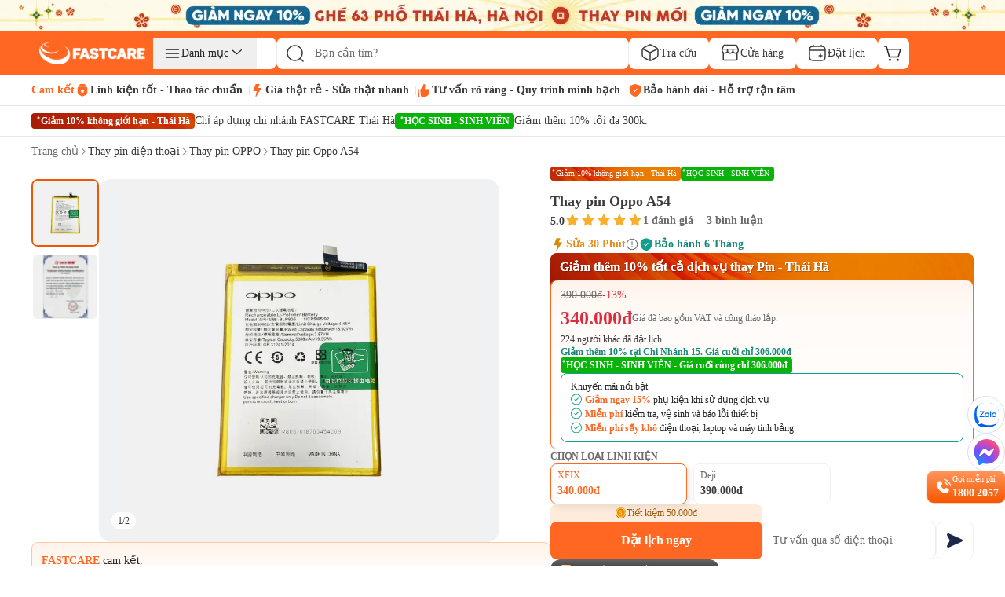

--- FILE ---
content_type: text/html; charset=utf-8
request_url: https://fastcare.vn/thay-pin-oppo-a54.html
body_size: 129993
content:
<!DOCTYPE html><html lang="vi"><head><meta charSet="utf-8"/><link rel="preconnect" href="https://cdn.fastcare.vn"/><link rel="preconnect" href="https://media.fastcare.vn"/><meta name="viewport" content="width=device-width, initial-scale=1, maximum-scale=1"/><link rel="preload" href="/_next/static/media/27abd9b1c472ba6c-s.p.ttf" as="font" crossorigin="" type="font/ttf"/><link rel="preload" href="/_next/static/media/3980b6a3a6573e1e-s.p.ttf" as="font" crossorigin="" type="font/ttf"/><link rel="preload" href="/_next/static/media/3d9b798e5a6b320f-s.p.ttf" as="font" crossorigin="" type="font/ttf"/><link rel="preload" href="/_next/static/media/530bae4d999e632d-s.p.ttf" as="font" crossorigin="" type="font/ttf"/><link rel="preload" href="/_next/static/media/5b0f8db6f633b699-s.p.ttf" as="font" crossorigin="" type="font/ttf"/><link rel="preload" href="/_next/static/media/60685dd89a67a976-s.p.ttf" as="font" crossorigin="" type="font/ttf"/><link rel="preload" href="/_next/static/media/6471a86fe015ac65-s.p.ttf" as="font" crossorigin="" type="font/ttf"/><link rel="preload" href="/_next/static/media/6d664cce900333ee-s.p.woff2" as="font" crossorigin="" type="font/woff2"/><link rel="preload" href="/_next/static/media/6de8edd639d05f42-s.p.ttf" as="font" crossorigin="" type="font/ttf"/><link rel="preload" href="/_next/static/media/8611736546b9db5d-s.p.ttf" as="font" crossorigin="" type="font/ttf"/><link rel="preload" href="/_next/static/media/8ff6965283b25d97-s.p.ttf" as="font" crossorigin="" type="font/ttf"/><link rel="preload" href="/_next/static/media/97577ce192ac577d-s.p.ttf" as="font" crossorigin="" type="font/ttf"/><link rel="preload" href="/_next/static/media/98a1d11129175fa7-s.p.ttf" as="font" crossorigin="" type="font/ttf"/><link rel="preload" href="/_next/static/media/9d0c2a6d810f7159-s.p.ttf" as="font" crossorigin="" type="font/ttf"/><link rel="preload" href="/_next/static/media/a5947e779e3f9830-s.p.ttf" as="font" crossorigin="" type="font/ttf"/><link rel="preload" href="/_next/static/media/cf1d77a223344a49-s.p.ttf" as="font" crossorigin="" type="font/ttf"/><link rel="preload" href="/_next/static/media/cf9b4c7969d00cd7-s.p.ttf" as="font" crossorigin="" type="font/ttf"/><link rel="preload" href="/_next/static/media/d04cd176c7a76963-s.p.ttf" as="font" crossorigin="" type="font/ttf"/><link rel="preload" href="/_next/static/media/e4af272ccee01ff0-s.p.woff2" as="font" crossorigin="" type="font/woff2"/><link rel="preload" href="/_next/static/media/ec456696e0c1d7fa-s.p.ttf" as="font" crossorigin="" type="font/ttf"/><link rel="preload" href="/_next/static/media/ee4eee3fbc651796-s.p.ttf" as="font" crossorigin="" type="font/ttf"/><link rel="preload" href="/_next/static/media/f365c5077f2a1656-s.p.ttf" as="font" crossorigin="" type="font/ttf"/><link rel="preload" href="/_next/static/media/ff90293f6c4ee463-s.p.ttf" as="font" crossorigin="" type="font/ttf"/><link rel="preload" as="image" href="/_next/static/media/new-cart-icon.a17dbd32.svg" fetchPriority="high"/><link rel="preload" as="image" href="/_next/static/media/new-search-black.253edc57.svg" fetchPriority="high"/><link rel="preload" as="image" imageSrcSet="/_next/image?url=https%3A%2F%2Fcdn.fastcare.vn%2Fuploads%2F2025%2F03%2Flogo-fastcare-1.png&amp;w=384&amp;q=75 384w, /_next/image?url=https%3A%2F%2Fcdn.fastcare.vn%2Fuploads%2F2025%2F03%2Flogo-fastcare-1.png&amp;w=640&amp;q=75 640w, /_next/image?url=https%3A%2F%2Fcdn.fastcare.vn%2Fuploads%2F2025%2F03%2Flogo-fastcare-1.png&amp;w=750&amp;q=75 750w, /_next/image?url=https%3A%2F%2Fcdn.fastcare.vn%2Fuploads%2F2025%2F03%2Flogo-fastcare-1.png&amp;w=828&amp;q=75 828w, /_next/image?url=https%3A%2F%2Fcdn.fastcare.vn%2Fuploads%2F2025%2F03%2Flogo-fastcare-1.png&amp;w=1080&amp;q=75 1080w, /_next/image?url=https%3A%2F%2Fcdn.fastcare.vn%2Fuploads%2F2025%2F03%2Flogo-fastcare-1.png&amp;w=1200&amp;q=75 1200w, /_next/image?url=https%3A%2F%2Fcdn.fastcare.vn%2Fuploads%2F2025%2F03%2Flogo-fastcare-1.png&amp;w=1920&amp;q=75 1920w, /_next/image?url=https%3A%2F%2Fcdn.fastcare.vn%2Fuploads%2F2025%2F03%2Flogo-fastcare-1.png&amp;w=2048&amp;q=75 2048w, /_next/image?url=https%3A%2F%2Fcdn.fastcare.vn%2Fuploads%2F2025%2F03%2Flogo-fastcare-1.png&amp;w=3840&amp;q=75 3840w" imageSizes="50vw" fetchPriority="high"/><link rel="preload" as="image" imageSrcSet="/_next/image?url=https%3A%2F%2Fmedia.fastcare.vn%2Fuploads%2F2026%2F01%2Fbanner-header-fastcare-thai-ha-375x32.webp&amp;w=640&amp;q=75 640w, /_next/image?url=https%3A%2F%2Fmedia.fastcare.vn%2Fuploads%2F2026%2F01%2Fbanner-header-fastcare-thai-ha-375x32.webp&amp;w=750&amp;q=75 750w, /_next/image?url=https%3A%2F%2Fmedia.fastcare.vn%2Fuploads%2F2026%2F01%2Fbanner-header-fastcare-thai-ha-375x32.webp&amp;w=828&amp;q=75 828w, /_next/image?url=https%3A%2F%2Fmedia.fastcare.vn%2Fuploads%2F2026%2F01%2Fbanner-header-fastcare-thai-ha-375x32.webp&amp;w=1080&amp;q=75 1080w, /_next/image?url=https%3A%2F%2Fmedia.fastcare.vn%2Fuploads%2F2026%2F01%2Fbanner-header-fastcare-thai-ha-375x32.webp&amp;w=1200&amp;q=75 1200w, /_next/image?url=https%3A%2F%2Fmedia.fastcare.vn%2Fuploads%2F2026%2F01%2Fbanner-header-fastcare-thai-ha-375x32.webp&amp;w=1920&amp;q=75 1920w, /_next/image?url=https%3A%2F%2Fmedia.fastcare.vn%2Fuploads%2F2026%2F01%2Fbanner-header-fastcare-thai-ha-375x32.webp&amp;w=2048&amp;q=75 2048w, /_next/image?url=https%3A%2F%2Fmedia.fastcare.vn%2Fuploads%2F2026%2F01%2Fbanner-header-fastcare-thai-ha-375x32.webp&amp;w=3840&amp;q=75 3840w" imageSizes="100vw" fetchPriority="high"/><link rel="preload" as="image" imageSrcSet="/_next/image?url=https%3A%2F%2Fmedia.fastcare.vn%2Fuploads%2F2026%2F01%2Fbanner-header-fastcare-thai-ha-1920x40.webp&amp;w=640&amp;q=75 640w, /_next/image?url=https%3A%2F%2Fmedia.fastcare.vn%2Fuploads%2F2026%2F01%2Fbanner-header-fastcare-thai-ha-1920x40.webp&amp;w=750&amp;q=75 750w, /_next/image?url=https%3A%2F%2Fmedia.fastcare.vn%2Fuploads%2F2026%2F01%2Fbanner-header-fastcare-thai-ha-1920x40.webp&amp;w=828&amp;q=75 828w, /_next/image?url=https%3A%2F%2Fmedia.fastcare.vn%2Fuploads%2F2026%2F01%2Fbanner-header-fastcare-thai-ha-1920x40.webp&amp;w=1080&amp;q=75 1080w, /_next/image?url=https%3A%2F%2Fmedia.fastcare.vn%2Fuploads%2F2026%2F01%2Fbanner-header-fastcare-thai-ha-1920x40.webp&amp;w=1200&amp;q=75 1200w, /_next/image?url=https%3A%2F%2Fmedia.fastcare.vn%2Fuploads%2F2026%2F01%2Fbanner-header-fastcare-thai-ha-1920x40.webp&amp;w=1920&amp;q=75 1920w, /_next/image?url=https%3A%2F%2Fmedia.fastcare.vn%2Fuploads%2F2026%2F01%2Fbanner-header-fastcare-thai-ha-1920x40.webp&amp;w=2048&amp;q=75 2048w, /_next/image?url=https%3A%2F%2Fmedia.fastcare.vn%2Fuploads%2F2026%2F01%2Fbanner-header-fastcare-thai-ha-1920x40.webp&amp;w=3840&amp;q=75 3840w" imageSizes="100vw" fetchPriority="high"/><link rel="stylesheet" href="/_next/static/css/8e556baccfcb8db1.css" data-precedence="next"/><link rel="stylesheet" href="/_next/static/css/25af2def2b2107ad.css" data-precedence="next"/><link rel="stylesheet" href="/_next/static/css/87f4f15d6420a1ae.css" data-precedence="next"/><link rel="stylesheet" href="/_next/static/css/79cfe5d4495f5ce1.css" data-precedence="next"/><link rel="stylesheet" href="/_next/static/css/85b90762a1ec1f7c.css" data-precedence="next"/><link rel="stylesheet" href="/_next/static/css/116537083f561789.css" data-precedence="next"/><link rel="preload" as="script" fetchPriority="low" href="/_next/static/chunks/webpack-a98a3e91b6a30468.js"/><script src="/_next/static/chunks/fd9d1056-dc3f2913247629cf.js" async=""></script><script src="/_next/static/chunks/2117-2516708b10af9696.js" async=""></script><script src="/_next/static/chunks/main-app-84ca785d2809d4ec.js" async=""></script><script src="/_next/static/chunks/2972-08bc63f6a419e09b.js" async=""></script><script src="/_next/static/chunks/3576-30103e0a58fa6eb1.js" async=""></script><script src="/_next/static/chunks/app/(root)/%5B...slugs%5D/error-f6b822d5ae9c5c0a.js" async=""></script><script src="/_next/static/chunks/4e6af11a-a79b082c4499c8b8.js" async=""></script><script src="/_next/static/chunks/5878-c067ef56cbd6ae95.js" async=""></script><script src="/_next/static/chunks/6647-0aff1e3f003f4b65.js" async=""></script><script src="/_next/static/chunks/6687-864352e714083305.js" async=""></script><script src="/_next/static/chunks/1461-074cf5f27adbabd0.js" async=""></script><script src="/_next/static/chunks/2813-cfb784a5020465aa.js" async=""></script><script src="/_next/static/chunks/600-47f8226e67173fbc.js" async=""></script><script src="/_next/static/chunks/6434-79e22ce8dc655de0.js" async=""></script><script src="/_next/static/chunks/4216-02bb96a6760e6d22.js" async=""></script><script src="/_next/static/chunks/8894-ea80be7990b809f3.js" async=""></script><script src="/_next/static/chunks/4978-15cd521455c28c49.js" async=""></script><script src="/_next/static/chunks/8397-04bf316efb6204d8.js" async=""></script><script src="/_next/static/chunks/2480-1e93c7983911fbcc.js" async=""></script><script src="/_next/static/chunks/2173-b1f8a3d9c862d0ba.js" async=""></script><script src="/_next/static/chunks/7798-13f68f70192dd61c.js" async=""></script><script src="/_next/static/chunks/9691-7d6d530b4660dab4.js" async=""></script><script src="/_next/static/chunks/7607-c896a1ff3aa12e66.js" async=""></script><script src="/_next/static/chunks/4312-e83e9c84314b123e.js" async=""></script><script src="/_next/static/chunks/9701-fd8b412fe6dd716f.js" async=""></script><script src="/_next/static/chunks/app/(root)/layout-7659bf71be8c9274.js" async=""></script><script src="/_next/static/chunks/8229-067bf1a7524bc1dd.js" async=""></script><script src="/_next/static/chunks/4326-9576908650f0eca2.js" async=""></script><script src="/_next/static/chunks/app/(root)/page-191d5ef51e17d0d9.js" async=""></script><script src="/_next/static/chunks/app/global-error-769f67e4b7ea5734.js" async=""></script><script async="" src="https://www.googletagmanager.com/gtag/js?id=G-XK7GZRYCH4"></script><script src="/_next/static/chunks/764-dec73825c93c758c.js" async=""></script><script src="/_next/static/chunks/7749-3c66a1bd840a3eaf.js" async=""></script><script src="/_next/static/chunks/3452-aa44fd9b1c0a76e8.js" async=""></script><script src="/_next/static/chunks/6966-4ae1c5895ea7650e.js" async=""></script><script src="/_next/static/chunks/7684-3b397c45dfe4e7e4.js" async=""></script><script src="/_next/static/chunks/2720-3257404b474e65cc.js" async=""></script><script src="/_next/static/chunks/460-6734d17b1d29ba7c.js" async=""></script><script src="/_next/static/chunks/8078-a25c0f2eb20e34ab.js" async=""></script><script src="/_next/static/chunks/1902-329a69aac1246518.js" async=""></script><script src="/_next/static/chunks/app/(root)/%5B...slugs%5D/page-3f0505cf6aa7f36f.js" async=""></script><meta property="fb:app_id" content="856635375824163"/><meta property="fb:admins" content="100006388389517"/><meta name="msvalidate.01" content="D0044BCBBB0036BC0AFD532C22599F07"/><title>Thay Pin Oppo A54 Chất Lượng Cao, Giá Siêu Rẻ, Lấy Liền</title><meta name="description" content="FASTCARE mang đến khách hàng dịch vụ thay pin Oppo A54 chất lượng cao, độ bền tốt đi kèm chi phí tốt nhất thị trường và được tiến hành siêu tốc."/><meta name="keywords" content="Thay pin Oppo A54"/><meta name="robots" content="index, follow"/><meta name="agent" content="web"/><meta name="google-site-verification" content="rpZHCzP7jhKsb6XAwWQzYTSvfAB_Q3wlX5q0jQnWYJo"/><link rel="canonical" href="https://fastcare.vn/thay-pin-oppo-a54.html"/><link rel="alternate" hrefLang="vi" href="https://fastcare.vn/thay-pin-oppo-a54.html"/><meta property="og:title" content="Thay Pin Oppo A54 Chất Lượng Cao, Giá Siêu Rẻ, Lấy Liền"/><meta property="og:description" content="FASTCARE mang đến khách hàng dịch vụ thay pin Oppo A54 chất lượng cao, độ bền tốt đi kèm chi phí tốt nhất thị trường và được tiến hành siêu tốc."/><meta property="og:url" content="https://fastcare.vn/thay-pin-oppo-a54.html"/><meta property="og:site_name" content="FastCare"/><meta property="og:locale" content="vi_VN"/><meta property="og:image" content="https://cdn.fastcare.vn/fastcare/2023/10/thay-pin-oppo-a54-fc.png"/><meta property="og:type" content="website"/><meta name="twitter:card" content="summary_large_image"/><meta name="twitter:title" content="Thay Pin Oppo A54 Chất Lượng Cao, Giá Siêu Rẻ, Lấy Liền"/><meta name="twitter:description" content="FASTCARE mang đến khách hàng dịch vụ thay pin Oppo A54 chất lượng cao, độ bền tốt đi kèm chi phí tốt nhất thị trường và được tiến hành siêu tốc."/><meta name="twitter:image" content="https://cdn.fastcare.vn/fastcare/2023/10/thay-pin-oppo-a54-fc.png"/><link rel="shortcut icon" href="https://cdn.fastcare.vn/fastcare/2021/03/fc-favicon-1.png" type="image/x-icon"/><link rel="icon" href="/favicon.ico" type="image/x-icon" sizes="525x525"/><meta name="next-size-adjust"/><script id="google-analytics">
            window.dataLayer = window.dataLayer || [];
            function gtag(){dataLayer.push(arguments);}
            gtag('js', new Date());
            gtag('config', 'G-XK7GZRYCH4');
          </script><script id="google-tag-manager">
            (function(w,d,s,l,i){
              w[l]=w[l]||[];
              w[l].push({'gtm.start':
              new Date().getTime(),event:'gtm.js'});
              var f=d.getElementsByTagName(s)[0],
              j=d.createElement(s),dl=l!='dataLayer'?'&l='+l:'';
              j.async=true;j.src=
              'https://www.googletagmanager.com/gtm.js?id='+i+dl;
              f.parentNode.insertBefore(j,f);
            })(window,document,'script','dataLayer','GTM-TL9XX467');
          </script><noscript>
              <iframe src="https://www.googletagmanager.com/ns.html?id=GTM-TL9XX467"
              height="0" width="0" style="display:none;visibility:hidden"></iframe>
            </noscript><script id="google-tag-manager2">
            (function(w,d,s,l,i){
              w[l]=w[l]||[];
              w[l].push({'gtm.start':
              new Date().getTime(),event:'gtm.js'});
              var f=d.getElementsByTagName(s)[0],
              j=d.createElement(s),dl=l!='dataLayer'?'&l='+l:'';
              j.async=true;j.src=
              'https://www.googletagmanager.com/gtm.js?id='+i+dl;
              f.parentNode.insertBefore(j,f);
            })(window,document,'script','dataLayer2','GTM-WDGTMMPX');
          </script><noscript>
              <iframe src="https://www.googletagmanager.com/ns.html?id=GTM-WDGTMMPX"
              height="0" width="0" style="display:none;visibility:hidden"></iframe>
            </noscript><script id="href-phone-script">
            document.addEventListener("DOMContentLoaded", function(event) {  
            var href_phone = document.querySelectorAll("a[href*='tel:']");
            href_phone.forEach(function(item){
              item.setAttribute('target', '_top');
            });
          });
          </script><script src="/_next/static/chunks/polyfills-42372ed130431b0a.js" noModule=""></script></head><body class="__className_8d511e __variable_8d511e bg-white"><noscript><img height="1" width="1" style="display:none" src="https://www.facebook.com/tr?id=994060820769644&amp;ev=PageView&amp;noscript=1" alt="facebook pixel no script image" fetchPriority="low"/></noscript><!--$!--><template data-dgst="BAILOUT_TO_CLIENT_SIDE_RENDERING"></template><!--/$--><div class="z-50"><a target="_blank" class="block sm:hidden" href="https://fastcare.vn/thay-pin-dien-thoai/thay-pin-iphone"><div class="relative w-full h-8 overflow-hidden"><img alt="fastcare-banner-ads-mobile" fetchPriority="high" decoding="async" data-nimg="fill" class="object-cover image-hover-effect" style="position:absolute;height:100%;width:100%;left:0;top:0;right:0;bottom:0;color:transparent" sizes="100vw" srcSet="/_next/image?url=https%3A%2F%2Fmedia.fastcare.vn%2Fuploads%2F2026%2F01%2Fbanner-header-fastcare-thai-ha-375x32.webp&amp;w=640&amp;q=75 640w, /_next/image?url=https%3A%2F%2Fmedia.fastcare.vn%2Fuploads%2F2026%2F01%2Fbanner-header-fastcare-thai-ha-375x32.webp&amp;w=750&amp;q=75 750w, /_next/image?url=https%3A%2F%2Fmedia.fastcare.vn%2Fuploads%2F2026%2F01%2Fbanner-header-fastcare-thai-ha-375x32.webp&amp;w=828&amp;q=75 828w, /_next/image?url=https%3A%2F%2Fmedia.fastcare.vn%2Fuploads%2F2026%2F01%2Fbanner-header-fastcare-thai-ha-375x32.webp&amp;w=1080&amp;q=75 1080w, /_next/image?url=https%3A%2F%2Fmedia.fastcare.vn%2Fuploads%2F2026%2F01%2Fbanner-header-fastcare-thai-ha-375x32.webp&amp;w=1200&amp;q=75 1200w, /_next/image?url=https%3A%2F%2Fmedia.fastcare.vn%2Fuploads%2F2026%2F01%2Fbanner-header-fastcare-thai-ha-375x32.webp&amp;w=1920&amp;q=75 1920w, /_next/image?url=https%3A%2F%2Fmedia.fastcare.vn%2Fuploads%2F2026%2F01%2Fbanner-header-fastcare-thai-ha-375x32.webp&amp;w=2048&amp;q=75 2048w, /_next/image?url=https%3A%2F%2Fmedia.fastcare.vn%2Fuploads%2F2026%2F01%2Fbanner-header-fastcare-thai-ha-375x32.webp&amp;w=3840&amp;q=75 3840w" src="/_next/image?url=https%3A%2F%2Fmedia.fastcare.vn%2Fuploads%2F2026%2F01%2Fbanner-header-fastcare-thai-ha-375x32.webp&amp;w=3840&amp;q=75"/></div></a><a target="_blank" class="hidden sm:block" href="https://fastcare.vn/thay-pin-dien-thoai/thay-pin-iphone"><div class="relative w-full h-8 sm:h-8 lg:h-10 overflow-hidden"><img alt="fastcare-banner-ads-desktop" fetchPriority="high" decoding="async" data-nimg="fill" class="object-cover" style="position:absolute;height:100%;width:100%;left:0;top:0;right:0;bottom:0;color:transparent" sizes="100vw" srcSet="/_next/image?url=https%3A%2F%2Fmedia.fastcare.vn%2Fuploads%2F2026%2F01%2Fbanner-header-fastcare-thai-ha-1920x40.webp&amp;w=640&amp;q=75 640w, /_next/image?url=https%3A%2F%2Fmedia.fastcare.vn%2Fuploads%2F2026%2F01%2Fbanner-header-fastcare-thai-ha-1920x40.webp&amp;w=750&amp;q=75 750w, /_next/image?url=https%3A%2F%2Fmedia.fastcare.vn%2Fuploads%2F2026%2F01%2Fbanner-header-fastcare-thai-ha-1920x40.webp&amp;w=828&amp;q=75 828w, /_next/image?url=https%3A%2F%2Fmedia.fastcare.vn%2Fuploads%2F2026%2F01%2Fbanner-header-fastcare-thai-ha-1920x40.webp&amp;w=1080&amp;q=75 1080w, /_next/image?url=https%3A%2F%2Fmedia.fastcare.vn%2Fuploads%2F2026%2F01%2Fbanner-header-fastcare-thai-ha-1920x40.webp&amp;w=1200&amp;q=75 1200w, /_next/image?url=https%3A%2F%2Fmedia.fastcare.vn%2Fuploads%2F2026%2F01%2Fbanner-header-fastcare-thai-ha-1920x40.webp&amp;w=1920&amp;q=75 1920w, /_next/image?url=https%3A%2F%2Fmedia.fastcare.vn%2Fuploads%2F2026%2F01%2Fbanner-header-fastcare-thai-ha-1920x40.webp&amp;w=2048&amp;q=75 2048w, /_next/image?url=https%3A%2F%2Fmedia.fastcare.vn%2Fuploads%2F2026%2F01%2Fbanner-header-fastcare-thai-ha-1920x40.webp&amp;w=3840&amp;q=75 3840w" src="/_next/image?url=https%3A%2F%2Fmedia.fastcare.vn%2Fuploads%2F2026%2F01%2Fbanner-header-fastcare-thai-ha-1920x40.webp&amp;w=3840&amp;q=75"/></div></a></div><div class="transition-all duration-300 ease-in-out "><div class="w-full bg-orange"><div class="container h-full flex flex-col gap-1 py-2.5 px-3 sm:px-4 lg:px-0 lg:py-2"><div class="flex flex-col w-full"><div class="lg:hidden header-content"><div class="items-center w-full flex justify-between pb-1"><button type="button" aria-haspopup="dialog" aria-expanded="false" aria-controls="radix-:Rlaakva:" data-state="closed"><div class="p-1"><img alt="fastcare-header-menu" loading="lazy" width="28" height="28" decoding="async" data-nimg="1" class="object-cover" style="color:transparent" src="/_next/static/media/hamburger-menu.2d17365e.svg"/></div></button><a href="/"><div class="relative min-w-[8.563rem] min-h-6 w-full h-full object-cover"><img alt="fastcare-logo" loading="lazy" decoding="async" data-nimg="fill" class="object-contain min-w-[8.563rem] min-h-6" style="position:absolute;height:100%;width:100%;left:0;top:0;right:0;bottom:0;color:transparent" sizes="50vw" srcSet="/_next/image?url=https%3A%2F%2Fcdn.fastcare.vn%2Fuploads%2F2025%2F03%2Flogo-fastcare-1.png&amp;w=384&amp;q=75 384w, /_next/image?url=https%3A%2F%2Fcdn.fastcare.vn%2Fuploads%2F2025%2F03%2Flogo-fastcare-1.png&amp;w=640&amp;q=75 640w, /_next/image?url=https%3A%2F%2Fcdn.fastcare.vn%2Fuploads%2F2025%2F03%2Flogo-fastcare-1.png&amp;w=750&amp;q=75 750w, /_next/image?url=https%3A%2F%2Fcdn.fastcare.vn%2Fuploads%2F2025%2F03%2Flogo-fastcare-1.png&amp;w=828&amp;q=75 828w, /_next/image?url=https%3A%2F%2Fcdn.fastcare.vn%2Fuploads%2F2025%2F03%2Flogo-fastcare-1.png&amp;w=1080&amp;q=75 1080w, /_next/image?url=https%3A%2F%2Fcdn.fastcare.vn%2Fuploads%2F2025%2F03%2Flogo-fastcare-1.png&amp;w=1200&amp;q=75 1200w, /_next/image?url=https%3A%2F%2Fcdn.fastcare.vn%2Fuploads%2F2025%2F03%2Flogo-fastcare-1.png&amp;w=1920&amp;q=75 1920w, /_next/image?url=https%3A%2F%2Fcdn.fastcare.vn%2Fuploads%2F2025%2F03%2Flogo-fastcare-1.png&amp;w=2048&amp;q=75 2048w, /_next/image?url=https%3A%2F%2Fcdn.fastcare.vn%2Fuploads%2F2025%2F03%2Flogo-fastcare-1.png&amp;w=3840&amp;q=75 3840w" src="/_next/image?url=https%3A%2F%2Fcdn.fastcare.vn%2Fuploads%2F2025%2F03%2Flogo-fastcare-1.png&amp;w=3840&amp;q=75"/></div></a><div class="flex flex-row pl-1 pr-2"><div class="flex items-center"><button class="md:hidden"><div class="relative"><img alt="shopping-cart-icon" fetchPriority="high" width="24" height="24" decoding="async" data-nimg="1" class="lg:max-w-6" style="color:transparent" src="/_next/static/media/new-cart-icon.a17dbd32.svg"/></div></button></div></div></div><!--$--><div class="relative flex items-center flex-grow h-9 bottom-search-bar lg:hidden"><div class="w-full flex items-center" type="button" aria-haspopup="dialog" aria-expanded="false" aria-controls="radix-:R9aakva:" data-state="closed"><img alt="search-icon" fetchPriority="high" width="24" height="24" decoding="async" data-nimg="1" class="absolute w-6 h-6 left-3 z-20" style="color:transparent" src="/_next/static/media/new-search-black.253edc57.svg"/><input type="search" class="flex border px-3 text-sm ring-offset-background file:border-0 file:bg-transparent file:text-sm file:font-medium focus-visible:outline-0 focus-visible:ring-1 focus-visible:ring-orange disabled:cursor-not-allowed disabled:opacity-50 w-full py-0 pl-12 h-9 sm:h-9 lg:h-10 lg:w-[28.063rem] bg-white !border rounded-lg outline-none focus-visible:outline-none focus-visible:ring-offset-0 focus-visible:ring-opacity-0 sm:focus-visible:ring-opacity-[1px] border-gray-secondary placeholder:text-sm placeholder:text-black-text-secondary placeholder:leading-5.5 placeholder:font-medium pointer-events-none" placeholder="Bạn cần tìm?" id="search" autoComplete="off" value=""/></div></div><!--/$--></div><div class="hidden md:flex items-center w-full h-full gap-2 header-content"><div class="logo-container"><a href="/"><div class="md:w-[9.6875rem] h-[1.75rem] w-28 relative"><img alt="fastcare-logo" fetchPriority="high" decoding="async" data-nimg="fill" style="position:absolute;height:100%;width:100%;left:0;top:0;right:0;bottom:0;object-fit:contain;color:transparent" sizes="50vw" srcSet="/_next/image?url=https%3A%2F%2Fcdn.fastcare.vn%2Fuploads%2F2025%2F03%2Flogo-fastcare-1.png&amp;w=384&amp;q=75 384w, /_next/image?url=https%3A%2F%2Fcdn.fastcare.vn%2Fuploads%2F2025%2F03%2Flogo-fastcare-1.png&amp;w=640&amp;q=75 640w, /_next/image?url=https%3A%2F%2Fcdn.fastcare.vn%2Fuploads%2F2025%2F03%2Flogo-fastcare-1.png&amp;w=750&amp;q=75 750w, /_next/image?url=https%3A%2F%2Fcdn.fastcare.vn%2Fuploads%2F2025%2F03%2Flogo-fastcare-1.png&amp;w=828&amp;q=75 828w, /_next/image?url=https%3A%2F%2Fcdn.fastcare.vn%2Fuploads%2F2025%2F03%2Flogo-fastcare-1.png&amp;w=1080&amp;q=75 1080w, /_next/image?url=https%3A%2F%2Fcdn.fastcare.vn%2Fuploads%2F2025%2F03%2Flogo-fastcare-1.png&amp;w=1200&amp;q=75 1200w, /_next/image?url=https%3A%2F%2Fcdn.fastcare.vn%2Fuploads%2F2025%2F03%2Flogo-fastcare-1.png&amp;w=1920&amp;q=75 1920w, /_next/image?url=https%3A%2F%2Fcdn.fastcare.vn%2Fuploads%2F2025%2F03%2Flogo-fastcare-1.png&amp;w=2048&amp;q=75 2048w, /_next/image?url=https%3A%2F%2Fcdn.fastcare.vn%2Fuploads%2F2025%2F03%2Flogo-fastcare-1.png&amp;w=3840&amp;q=75 3840w" src="/_next/image?url=https%3A%2F%2Fcdn.fastcare.vn%2Fuploads%2F2025%2F03%2Flogo-fastcare-1.png&amp;w=3840&amp;q=75"/></div></a></div><div class="bg-white w-[9.813rem] h-10 rounded-lg hover:rounded-lg"><div class="relative group"><button class="px-3 py-2 flex flex-row gap-3 items-center justify-center focus:outline-none relative hover:text-orange"><svg width="24" height="24" viewBox="0 0 24 24" class="hover:fill-orange-secondary"><path d="M21.1875 7C21.1875 7.41421 20.8517 7.75 20.4375 7.75L4.4375 7.75C4.02329 7.75 3.6875 7.41421 3.6875 7C3.6875 6.58579 4.02329 6.25 4.4375 6.25L20.4375 6.25C20.8517 6.25 21.1875 6.58579 21.1875 7Z" fill="currentColor"></path><path d="M21.1875 12C21.1875 12.4142 20.8517 12.75 20.4375 12.75L4.4375 12.75C4.02329 12.75 3.6875 12.4142 3.6875 12C3.6875 11.5858 4.02329 11.25 4.4375 11.25L20.4375 11.25C20.8517 11.25 21.1875 11.5858 21.1875 12Z" fill="currentColor"></path><path d="M21.1875 17C21.1875 17.4142 20.8517 17.75 20.4375 17.75L4.4375 17.75C4.02329 17.75 3.6875 17.4142 3.6875 17C3.6875 16.5858 4.02329 16.25 4.4375 16.25L20.4375 16.25C20.8517 16.25 21.1875 16.5858 21.1875 17Z" fill="currentColor"></path></svg><p class="text-sm font-normal text-nowrap">Danh mục</p><svg width="24" height="24" viewBox="0 0 24 24" class="hover:fill-orange-secondary"><path d="M4.25472 7.34327C4.47936 7.08119 4.87393 7.05084 5.136 7.27548L10.5626 11.9268L15.9892 7.27548C16.2513 7.05084 16.6458 7.08119 16.8705 7.34327C17.0951 7.60535 17.0647 7.99991 16.8027 8.22455L10.9693 13.2245C10.7353 13.4252 10.3899 13.4252 10.1558 13.2245L4.32251 8.22455C4.06044 7.99991 4.03009 7.60535 4.25472 7.34327Z" fill="currentColor"></path></svg></button><div class="absolute -left-[105%] translate-y-0 w-full hidden transition-all duration-300 bg-white shadow-lg rounded-lg z-50" style="top:0px"><div class="relative"><div class="flex flex-col gap-1 border border-[#D9E0EC] rounded-s-lg w-[14rem]"><div class="p-4 text-sm leading-[1.05rem] text-[#100F0F] bg-white rounded-l-lg"><p class="pb-3 text-lg leading-[1.05rem] font-medium">Danh mục dịch vụ</p><div class="flex flex-col relative"><div class="group"><a class="peer flex items-center gap-3 pl-3 h-10 hover:font-bold rounded hover:text-orange-secondary font-bold border border-orange-secondary rounded-lg text-orange-secondary" href="/sua-chua-dien-thoai"><div class="flex items-center gap-3 w-full"><svg width="24" height="24" viewBox="0 0 24 24" class="hover:fill-orange-secondary"><path d="M11.9436 1.25H12.0564C13.8942 1.24998 15.3498 1.24997 16.489 1.40314C17.6614 1.56076 18.6104 1.89288 19.3588 2.64124C20.1071 3.38961 20.4392 4.33856 20.5969 5.51098C20.75 6.65019 20.75 8.10583 20.75 9.94359V14.0564C20.75 15.8942 20.75 17.3498 20.5969 18.489C20.4392 19.6614 20.1071 20.6104 19.3588 21.3588C18.6104 22.1071 17.6614 22.4392 16.489 22.5969C15.3498 22.75 13.8942 22.75 12.0564 22.75H11.9436C10.1058 22.75 8.65019 22.75 7.51098 22.5969C6.33856 22.4392 5.38961 22.1071 4.64124 21.3588C3.89288 20.6104 3.56076 19.6614 3.40314 18.489C3.24997 17.3498 3.24998 15.8942 3.25 14.0564V9.94358C3.24998 8.10582 3.24997 6.65019 3.40314 5.51098C3.56076 4.33856 3.89288 3.38961 4.64124 2.64124C5.38961 1.89288 6.33856 1.56076 7.51098 1.40314C8.65019 1.24997 10.1058 1.24998 11.9436 1.25ZM6.81398 3.07317C6.32495 3.21933 5.97972 3.42409 5.7019 3.7019C5.27869 4.12511 5.02502 4.70476 4.88976 5.71085C4.75159 6.73851 4.75 8.09318 4.75 10V14C4.75 15.9068 4.75159 17.2615 4.88976 18.2892C5.02502 19.2952 5.27869 19.8749 5.7019 20.2981C6.12511 20.7213 6.70476 20.975 7.71085 21.1102C8.73851 21.2484 10.0932 21.25 12 21.25C13.9068 21.25 15.2615 21.2484 16.2892 21.1102C17.2952 20.975 17.8749 20.7213 18.2981 20.2981C18.7213 19.8749 18.975 19.2952 19.1102 18.2892C19.2484 17.2615 19.25 15.9068 19.25 14V10C19.25 8.09318 19.2484 6.73851 19.1102 5.71085C18.975 4.70476 18.7213 4.12511 18.2981 3.7019C18.0203 3.42409 17.6751 3.21933 17.186 3.07317C16.5243 4.06685 16.0616 4.75765 15.3737 5.18514C15.2365 5.27042 15.0938 5.34674 14.9468 5.41363C14.2046 5.75112 13.367 5.75069 12.1604 5.75006C12.1077 5.75003 12.0542 5.75 12 5.75C11.9458 5.75 11.8923 5.75003 11.8396 5.75006C10.633 5.75069 9.79542 5.75112 9.05325 5.41363C8.90616 5.34674 8.76355 5.27042 8.62631 5.18514C7.93836 4.75765 7.47571 4.06686 6.81398 3.07317ZM8.45129 2.81609C8.89537 3.45963 9.1279 3.73081 9.418 3.91108C9.50035 3.96225 9.58592 4.00805 9.67417 4.04818C10.0831 4.23412 10.5676 4.25 12 4.25C13.4324 4.25 13.9169 4.23412 14.3258 4.04818C14.4141 4.00804 14.4997 3.96225 14.582 3.91108C14.8721 3.73081 15.1046 3.45963 15.5487 2.81609C14.6285 2.75096 13.4807 2.75 12 2.75C10.5193 2.75 9.37152 2.75096 8.45129 2.81609ZM8.25 19C8.25 18.5858 8.58579 18.25 9 18.25H15C15.4142 18.25 15.75 18.5858 15.75 19C15.75 19.4142 15.4142 19.75 15 19.75H9C8.58579 19.75 8.25 19.4142 8.25 19Z" fill="currentColor"></path></svg><p class="font-medium leading-5.5 text-bold-hover-effect overflow-hidden whitespace-nowrap">Sửa Điện Thoại</p></div></a><div class="absolute -top-[16.5%] left-[108.5%] z-50 w-[66.125rem] min-h-[21.3125rem] bg-white border border-[#D9E0EC] p-4 rounded-lg rounded-tl-none shadow-lg transition-opacity duration-500 ease-in-out visible"><div class="flex gap-4 max-h-[45rem] overflow-y-auto"><div class="flex flex-col gap-4 w-[72.1%]"><div class="gap-1 flex flex-col lg:gap-2"><div class="text-xs lg:text-base font-semibold text-black-text">Thương hiệu</div><div><div class="swiper brand-swiper"><div class="swiper-wrapper"><div class="swiper-slide"><a class="flex items-center justify-center rounded-lg hover:bg-gray-50 transition-colors" href="/sua-chua-dien-thoai/sua-dien-thoai-iphone"><img alt="brand" loading="lazy" width="48" height="48" decoding="async" data-nimg="1" class="object-contain rounded-lg border border-gray w-[3rem] h-[3rem]" style="color:transparent" srcSet="/_next/image?url=https%3A%2F%2Fmedia.fastcare.vn%2Fuploads%2F2025%2F10%2Fiphone.jpg&amp;w=48&amp;q=75 1x, /_next/image?url=https%3A%2F%2Fmedia.fastcare.vn%2Fuploads%2F2025%2F10%2Fiphone.jpg&amp;w=96&amp;q=75 2x" src="/_next/image?url=https%3A%2F%2Fmedia.fastcare.vn%2Fuploads%2F2025%2F10%2Fiphone.jpg&amp;w=96&amp;q=75"/></a></div><div class="swiper-slide"><a class="flex items-center justify-center rounded-lg hover:bg-gray-50 transition-colors" href="/thay-pin-dien-thoai/thay-pin-samsung"><img alt="brand" loading="lazy" width="48" height="48" decoding="async" data-nimg="1" class="object-contain rounded-lg border border-gray w-[3rem] h-[3rem]" style="color:transparent" srcSet="/_next/image?url=https%3A%2F%2Fmedia.fastcare.vn%2Fuploads%2F2025%2F10%2Fsamsung.png&amp;w=48&amp;q=75 1x, /_next/image?url=https%3A%2F%2Fmedia.fastcare.vn%2Fuploads%2F2025%2F10%2Fsamsung.png&amp;w=96&amp;q=75 2x" src="/_next/image?url=https%3A%2F%2Fmedia.fastcare.vn%2Fuploads%2F2025%2F10%2Fsamsung.png&amp;w=96&amp;q=75"/></a></div><div class="swiper-slide"><a class="flex items-center justify-center rounded-lg hover:bg-gray-50 transition-colors" href="/sua-chua-dien-thoai/sua-dien-thoai-oppo"><img alt="brand" loading="lazy" width="48" height="48" decoding="async" data-nimg="1" class="object-contain rounded-lg border border-gray w-[3rem] h-[3rem]" style="color:transparent" srcSet="/_next/image?url=https%3A%2F%2Fmedia.fastcare.vn%2Fuploads%2F2025%2F10%2Foppo-1.png&amp;w=48&amp;q=75 1x, /_next/image?url=https%3A%2F%2Fmedia.fastcare.vn%2Fuploads%2F2025%2F10%2Foppo-1.png&amp;w=96&amp;q=75 2x" src="/_next/image?url=https%3A%2F%2Fmedia.fastcare.vn%2Fuploads%2F2025%2F10%2Foppo-1.png&amp;w=96&amp;q=75"/></a></div><div class="swiper-slide"><a class="flex items-center justify-center rounded-lg hover:bg-gray-50 transition-colors" href="/sua-chua-dien-thoai/sua-dien-thoai-xiaomi"><img alt="brand" loading="lazy" width="48" height="48" decoding="async" data-nimg="1" class="object-contain rounded-lg border border-gray w-[3rem] h-[3rem]" style="color:transparent" srcSet="/_next/image?url=https%3A%2F%2Fmedia.fastcare.vn%2Fuploads%2F2025%2F10%2Fxiaomi.png&amp;w=48&amp;q=75 1x, /_next/image?url=https%3A%2F%2Fmedia.fastcare.vn%2Fuploads%2F2025%2F10%2Fxiaomi.png&amp;w=96&amp;q=75 2x" src="/_next/image?url=https%3A%2F%2Fmedia.fastcare.vn%2Fuploads%2F2025%2F10%2Fxiaomi.png&amp;w=96&amp;q=75"/></a></div><div class="swiper-slide"><a class="flex items-center justify-center rounded-lg hover:bg-gray-50 transition-colors" href="/sua-chua-dien-thoai/sua-dien-thoai-realme"><img alt="brand" loading="lazy" width="48" height="48" decoding="async" data-nimg="1" class="object-contain rounded-lg border border-gray w-[3rem] h-[3rem]" style="color:transparent" srcSet="/_next/image?url=https%3A%2F%2Fmedia.fastcare.vn%2Fuploads%2F2025%2F10%2Frealme-1.png&amp;w=48&amp;q=75 1x, /_next/image?url=https%3A%2F%2Fmedia.fastcare.vn%2Fuploads%2F2025%2F10%2Frealme-1.png&amp;w=96&amp;q=75 2x" src="/_next/image?url=https%3A%2F%2Fmedia.fastcare.vn%2Fuploads%2F2025%2F10%2Frealme-1.png&amp;w=96&amp;q=75"/></a></div><div class="swiper-slide"><a class="flex items-center justify-center rounded-lg hover:bg-gray-50 transition-colors" href="/sua-chua-dien-thoai/sua-dien-thoai-vivo"><img alt="brand" loading="lazy" width="48" height="48" decoding="async" data-nimg="1" class="object-contain rounded-lg border border-gray w-[3rem] h-[3rem]" style="color:transparent" srcSet="/_next/image?url=https%3A%2F%2Fmedia.fastcare.vn%2Fuploads%2F2025%2F10%2Fvivo.png&amp;w=48&amp;q=75 1x, /_next/image?url=https%3A%2F%2Fmedia.fastcare.vn%2Fuploads%2F2025%2F10%2Fvivo.png&amp;w=96&amp;q=75 2x" src="/_next/image?url=https%3A%2F%2Fmedia.fastcare.vn%2Fuploads%2F2025%2F10%2Fvivo.png&amp;w=96&amp;q=75"/></a></div><div class="swiper-slide"><a class="flex items-center justify-center rounded-lg hover:bg-gray-50 transition-colors" href="/sua-chua-dien-thoai/sua-dien-thoai-huawei"><img alt="brand" loading="lazy" width="48" height="48" decoding="async" data-nimg="1" class="object-contain rounded-lg border border-gray w-[3rem] h-[3rem]" style="color:transparent" srcSet="/_next/image?url=https%3A%2F%2Fmedia.fastcare.vn%2Fuploads%2F2025%2F10%2Fhuawei.jpg&amp;w=48&amp;q=75 1x, /_next/image?url=https%3A%2F%2Fmedia.fastcare.vn%2Fuploads%2F2025%2F10%2Fhuawei.jpg&amp;w=96&amp;q=75 2x" src="/_next/image?url=https%3A%2F%2Fmedia.fastcare.vn%2Fuploads%2F2025%2F10%2Fhuawei.jpg&amp;w=96&amp;q=75"/></a></div><div class="swiper-slide"><a class="flex items-center justify-center rounded-lg hover:bg-gray-50 transition-colors" href="/sua-chua-dien-thoai/sua-dien-thoai-sony"><img alt="brand" loading="lazy" width="48" height="48" decoding="async" data-nimg="1" class="object-contain rounded-lg border border-gray w-[3rem] h-[3rem]" style="color:transparent" srcSet="/_next/image?url=https%3A%2F%2Fmedia.fastcare.vn%2Fuploads%2F2025%2F10%2Fsony.png&amp;w=48&amp;q=75 1x, /_next/image?url=https%3A%2F%2Fmedia.fastcare.vn%2Fuploads%2F2025%2F10%2Fsony.png&amp;w=96&amp;q=75 2x" src="/_next/image?url=https%3A%2F%2Fmedia.fastcare.vn%2Fuploads%2F2025%2F10%2Fsony.png&amp;w=96&amp;q=75"/></a></div></div><div class="swiper-pagination"></div></div></div></div><div class="flex flex-col gap-1"><div class="text-xs leading-[1.125rem] lg:text-base font-semibold text-black-text">Dịch vụ</div><div class="flex flex-wrap gap-3"><a class="px-[0.438rem] w-[5.125rem] flex flex-col lg:w-[3.5rem] lg:px-0 items-center gap-2 hover:bg-gray-50 transition-colors" href="/thay-pin-dien-thoai"><img alt="service" loading="lazy" width="56" height="56" decoding="async" data-nimg="1" class="w-[4.25rem] h-[4.25rem] lg:w-[3.5rem] lg:h-[3.5rem] rounded object-cover" style="color:transparent" srcSet="/_next/image?url=https%3A%2F%2Fmedia.fastcare.vn%2Fuploads%2F2025%2F10%2Fthay-pin.jpg&amp;w=64&amp;q=75 1x, /_next/image?url=https%3A%2F%2Fmedia.fastcare.vn%2Fuploads%2F2025%2F10%2Fthay-pin.jpg&amp;w=128&amp;q=75 2x" src="/_next/image?url=https%3A%2F%2Fmedia.fastcare.vn%2Fuploads%2F2025%2F10%2Fthay-pin.jpg&amp;w=128&amp;q=75"/><span class="text-xs leading-[0.875rem] lg:text-xs lg:leading-[1.125rem] font-medium text-center">Thay pin</span></a><a class="px-[0.438rem] w-[5.125rem] flex flex-col lg:w-[3.5rem] lg:px-0 items-center gap-2 hover:bg-gray-50 transition-colors" href="/thay-man-hinh-dien-thoai"><img alt="service" loading="lazy" width="56" height="56" decoding="async" data-nimg="1" class="w-[4.25rem] h-[4.25rem] lg:w-[3.5rem] lg:h-[3.5rem] rounded object-cover" style="color:transparent" srcSet="/_next/image?url=https%3A%2F%2Fmedia.fastcare.vn%2Fuploads%2F2025%2F10%2Fthay-man-hinh.jpg&amp;w=64&amp;q=75 1x, /_next/image?url=https%3A%2F%2Fmedia.fastcare.vn%2Fuploads%2F2025%2F10%2Fthay-man-hinh.jpg&amp;w=128&amp;q=75 2x" src="/_next/image?url=https%3A%2F%2Fmedia.fastcare.vn%2Fuploads%2F2025%2F10%2Fthay-man-hinh.jpg&amp;w=128&amp;q=75"/><span class="text-xs leading-[0.875rem] lg:text-xs lg:leading-[1.125rem] font-medium text-center">Thay màn hình</span></a><a class="px-[0.438rem] w-[5.125rem] flex flex-col lg:w-[3.5rem] lg:px-0 items-center gap-2 hover:bg-gray-50 transition-colors" href="/thay-nap-lung-dien-thoai"><img alt="service" loading="lazy" width="56" height="56" decoding="async" data-nimg="1" class="w-[4.25rem] h-[4.25rem] lg:w-[3.5rem] lg:h-[3.5rem] rounded object-cover" style="color:transparent" srcSet="/_next/image?url=https%3A%2F%2Fmedia.fastcare.vn%2Fuploads%2F2025%2F10%2Fthay-nap-lung.jpg&amp;w=64&amp;q=75 1x, /_next/image?url=https%3A%2F%2Fmedia.fastcare.vn%2Fuploads%2F2025%2F10%2Fthay-nap-lung.jpg&amp;w=128&amp;q=75 2x" src="/_next/image?url=https%3A%2F%2Fmedia.fastcare.vn%2Fuploads%2F2025%2F10%2Fthay-nap-lung.jpg&amp;w=128&amp;q=75"/><span class="text-xs leading-[0.875rem] lg:text-xs lg:leading-[1.125rem] font-medium text-center">Thay nắp lưng</span></a><a class="px-[0.438rem] w-[5.125rem] flex flex-col lg:w-[3.5rem] lg:px-0 items-center gap-2 hover:bg-gray-50 transition-colors" href="/thay-camera-dien-thoai"><img alt="service" loading="lazy" width="56" height="56" decoding="async" data-nimg="1" class="w-[4.25rem] h-[4.25rem] lg:w-[3.5rem] lg:h-[3.5rem] rounded object-cover" style="color:transparent" srcSet="/_next/image?url=https%3A%2F%2Fmedia.fastcare.vn%2Fuploads%2F2025%2F10%2Fthay-camera.jpg&amp;w=64&amp;q=75 1x, /_next/image?url=https%3A%2F%2Fmedia.fastcare.vn%2Fuploads%2F2025%2F10%2Fthay-camera.jpg&amp;w=128&amp;q=75 2x" src="/_next/image?url=https%3A%2F%2Fmedia.fastcare.vn%2Fuploads%2F2025%2F10%2Fthay-camera.jpg&amp;w=128&amp;q=75"/><span class="text-xs leading-[0.875rem] lg:text-xs lg:leading-[1.125rem] font-medium text-center">Thay camera</span></a><a class="px-[0.438rem] w-[5.125rem] flex flex-col lg:w-[3.5rem] lg:px-0 items-center gap-2 hover:bg-gray-50 transition-colors" href="/thay-vo-dien-thoai"><img alt="service" loading="lazy" width="56" height="56" decoding="async" data-nimg="1" class="w-[4.25rem] h-[4.25rem] lg:w-[3.5rem] lg:h-[3.5rem] rounded object-cover" style="color:transparent" srcSet="/_next/image?url=https%3A%2F%2Fmedia.fastcare.vn%2Fuploads%2F2025%2F10%2Fthay-vo.jpg&amp;w=64&amp;q=75 1x, /_next/image?url=https%3A%2F%2Fmedia.fastcare.vn%2Fuploads%2F2025%2F10%2Fthay-vo.jpg&amp;w=128&amp;q=75 2x" src="/_next/image?url=https%3A%2F%2Fmedia.fastcare.vn%2Fuploads%2F2025%2F10%2Fthay-vo.jpg&amp;w=128&amp;q=75"/><span class="text-xs leading-[0.875rem] lg:text-xs lg:leading-[1.125rem] font-medium text-center">Thay vỏ</span></a><a class="px-[0.438rem] w-[5.125rem] flex flex-col lg:w-[3.5rem] lg:px-0 items-center gap-2 hover:bg-gray-50 transition-colors" href="/thay-chan-sac-dien-thoai"><img alt="service" loading="lazy" width="56" height="56" decoding="async" data-nimg="1" class="w-[4.25rem] h-[4.25rem] lg:w-[3.5rem] lg:h-[3.5rem] rounded object-cover" style="color:transparent" srcSet="/_next/image?url=https%3A%2F%2Fmedia.fastcare.vn%2Fuploads%2F2025%2F10%2Fthay-chan-sac.jpg&amp;w=64&amp;q=75 1x, /_next/image?url=https%3A%2F%2Fmedia.fastcare.vn%2Fuploads%2F2025%2F10%2Fthay-chan-sac.jpg&amp;w=128&amp;q=75 2x" src="/_next/image?url=https%3A%2F%2Fmedia.fastcare.vn%2Fuploads%2F2025%2F10%2Fthay-chan-sac.jpg&amp;w=128&amp;q=75"/><span class="text-xs leading-[0.875rem] lg:text-xs lg:leading-[1.125rem] font-medium text-center">Thay chân sạc</span></a><a class="px-[0.438rem] w-[5.125rem] flex flex-col lg:w-[3.5rem] lg:px-0 items-center gap-2 hover:bg-gray-50 transition-colors" href="/sua-soc-man-hinh-dien-thoai"><img alt="service" loading="lazy" width="56" height="56" decoding="async" data-nimg="1" class="w-[4.25rem] h-[4.25rem] lg:w-[3.5rem] lg:h-[3.5rem] rounded object-cover" style="color:transparent" srcSet="/_next/image?url=https%3A%2F%2Fmedia.fastcare.vn%2Fuploads%2F2025%2F10%2Ffix-soc.jpg&amp;w=64&amp;q=75 1x, /_next/image?url=https%3A%2F%2Fmedia.fastcare.vn%2Fuploads%2F2025%2F10%2Ffix-soc.jpg&amp;w=128&amp;q=75 2x" src="/_next/image?url=https%3A%2F%2Fmedia.fastcare.vn%2Fuploads%2F2025%2F10%2Ffix-soc.jpg&amp;w=128&amp;q=75"/><span class="text-xs leading-[0.875rem] lg:text-xs lg:leading-[1.125rem] font-medium text-center">Sửa sọc màn hình</span></a><a class="px-[0.438rem] w-[5.125rem] flex flex-col lg:w-[3.5rem] lg:px-0 items-center gap-2 hover:bg-gray-50 transition-colors" href="/sua-chua-dien-thoai"><img alt="service" loading="lazy" width="56" height="56" decoding="async" data-nimg="1" class="w-[4.25rem] h-[4.25rem] lg:w-[3.5rem] lg:h-[3.5rem] rounded object-cover" style="color:transparent" srcSet="/_next/image?url=https%3A%2F%2Fmedia.fastcare.vn%2Fuploads%2F2025%2F10%2Fsong-yeu.jpg&amp;w=64&amp;q=75 1x, /_next/image?url=https%3A%2F%2Fmedia.fastcare.vn%2Fuploads%2F2025%2F10%2Fsong-yeu.jpg&amp;w=128&amp;q=75 2x" src="/_next/image?url=https%3A%2F%2Fmedia.fastcare.vn%2Fuploads%2F2025%2F10%2Fsong-yeu.jpg&amp;w=128&amp;q=75"/><span class="text-xs leading-[0.875rem] lg:text-xs lg:leading-[1.125rem] font-medium text-center">Sóng yếu</span></a><a class="px-[0.438rem] w-[5.125rem] flex flex-col lg:w-[3.5rem] lg:px-0 items-center gap-2 hover:bg-gray-50 transition-colors" href="/sua-ic-dien-thoai"><img alt="service" loading="lazy" width="56" height="56" decoding="async" data-nimg="1" class="w-[4.25rem] h-[4.25rem] lg:w-[3.5rem] lg:h-[3.5rem] rounded object-cover" style="color:transparent" srcSet="/_next/image?url=https%3A%2F%2Fmedia.fastcare.vn%2Fuploads%2F2025%2F10%2Fsua-nguon.jpg&amp;w=64&amp;q=75 1x, /_next/image?url=https%3A%2F%2Fmedia.fastcare.vn%2Fuploads%2F2025%2F10%2Fsua-nguon.jpg&amp;w=128&amp;q=75 2x" src="/_next/image?url=https%3A%2F%2Fmedia.fastcare.vn%2Fuploads%2F2025%2F10%2Fsua-nguon.jpg&amp;w=128&amp;q=75"/><span class="text-xs leading-[0.875rem] lg:text-xs lg:leading-[1.125rem] font-medium text-center">Sửa nguồn</span></a><a class="px-[0.438rem] w-[5.125rem] flex flex-col lg:w-[3.5rem] lg:px-0 items-center gap-2 hover:bg-gray-50 transition-colors" href="/sua-chua-dien-thoai"><img alt="service" loading="lazy" width="56" height="56" decoding="async" data-nimg="1" class="w-[4.25rem] h-[4.25rem] lg:w-[3.5rem] lg:h-[3.5rem] rounded object-cover" style="color:transparent" srcSet="/_next/image?url=https%3A%2F%2Fmedia.fastcare.vn%2Fuploads%2F2025%2F10%2Fmic-thoai.jpg&amp;w=64&amp;q=75 1x, /_next/image?url=https%3A%2F%2Fmedia.fastcare.vn%2Fuploads%2F2025%2F10%2Fmic-thoai.jpg&amp;w=128&amp;q=75 2x" src="/_next/image?url=https%3A%2F%2Fmedia.fastcare.vn%2Fuploads%2F2025%2F10%2Fmic-thoai.jpg&amp;w=128&amp;q=75"/><span class="text-xs leading-[0.875rem] lg:text-xs lg:leading-[1.125rem] font-medium text-center">Mic thoại</span></a><a class="px-[0.438rem] w-[5.125rem] flex flex-col lg:w-[3.5rem] lg:px-0 items-center gap-2 hover:bg-gray-50 transition-colors" href="/thay-anten-wifi-dien-thoai"><img alt="service" loading="lazy" width="56" height="56" decoding="async" data-nimg="1" class="w-[4.25rem] h-[4.25rem] lg:w-[3.5rem] lg:h-[3.5rem] rounded object-cover" style="color:transparent" srcSet="/_next/image?url=https%3A%2F%2Fmedia.fastcare.vn%2Fuploads%2F2025%2F10%2Floi-wifi.jpg&amp;w=64&amp;q=75 1x, /_next/image?url=https%3A%2F%2Fmedia.fastcare.vn%2Fuploads%2F2025%2F10%2Floi-wifi.jpg&amp;w=128&amp;q=75 2x" src="/_next/image?url=https%3A%2F%2Fmedia.fastcare.vn%2Fuploads%2F2025%2F10%2Floi-wifi.jpg&amp;w=128&amp;q=75"/><span class="text-xs leading-[0.875rem] lg:text-xs lg:leading-[1.125rem] font-medium text-center">Lỗi Wifi</span></a><a class="px-[0.438rem] w-[5.125rem] flex flex-col lg:w-[3.5rem] lg:px-0 items-center gap-2 hover:bg-gray-50 transition-colors" href="/sua-chua-dien-thoai"><img alt="service" loading="lazy" width="56" height="56" decoding="async" data-nimg="1" class="w-[4.25rem] h-[4.25rem] lg:w-[3.5rem] lg:h-[3.5rem] rounded object-cover" style="color:transparent" srcSet="/_next/image?url=https%3A%2F%2Fmedia.fastcare.vn%2Fuploads%2F2025%2F10%2Fkhac.jpg&amp;w=64&amp;q=75 1x, /_next/image?url=https%3A%2F%2Fmedia.fastcare.vn%2Fuploads%2F2025%2F10%2Fkhac.jpg&amp;w=128&amp;q=75 2x" src="/_next/image?url=https%3A%2F%2Fmedia.fastcare.vn%2Fuploads%2F2025%2F10%2Fkhac.jpg&amp;w=128&amp;q=75"/><span class="text-xs leading-[0.875rem] lg:text-xs lg:leading-[1.125rem] font-medium text-center">Khác</span></a></div></div><div class="grid grid-cols-3 gap-4"><div class="flex flex-col gap-2"><div class="text-base font-semibold text-black-text text-ellipsis cursor-default">Thương hiệu</div><div class="flex flex-col gap-2 overflow-y-auto"><a class="text-sm leading-[1.375rem] font-medium text-black-text cursor-pointer transition-opacity duration-500 ease-in-out hover:text-orange-secondary hover:underline" href="/sua-chua-dien-thoai/sua-dien-thoai-iphone">iPhone</a><a class="text-sm leading-[1.375rem] font-medium text-black-text cursor-pointer transition-opacity duration-500 ease-in-out hover:text-orange-secondary hover:underline" href="/sua-chua-dien-thoai/sua-dien-thoai-samsung">Samsung</a><a class="text-sm leading-[1.375rem] font-medium text-black-text cursor-pointer transition-opacity duration-500 ease-in-out hover:text-orange-secondary hover:underline" href="/sua-chua-dien-thoai/sua-dien-thoai-oppo">Oppo</a><a class="text-sm leading-[1.375rem] font-medium text-black-text cursor-pointer transition-opacity duration-500 ease-in-out hover:text-orange-secondary hover:underline" href="/sua-chua-dien-thoai/sua-dien-thoai-xiaomi">Xiaomi</a><a class="text-sm leading-[1.375rem] font-medium text-black-text cursor-pointer transition-opacity duration-500 ease-in-out hover:text-orange-secondary hover:underline" href="/sua-chua-dien-thoai/sua-dien-thoai-vivo">Vivo</a><a class="text-sm leading-[1.375rem] font-medium text-black-text cursor-pointer transition-opacity duration-500 ease-in-out hover:text-orange-secondary hover:underline" href="/sua-chua-dien-thoai/sua-dien-thoai-realme">Realme</a><a class="text-sm leading-[1.375rem] font-medium text-black-text cursor-pointer transition-opacity duration-500 ease-in-out hover:text-orange-secondary hover:underline" href="/sua-chua-dien-thoai/sua-dien-thoai-huawei">Huawei</a><a class="text-sm leading-[1.375rem] font-medium text-black-text cursor-pointer transition-opacity duration-500 ease-in-out hover:text-orange-secondary hover:underline" href="/sua-chua-dien-thoai/sua-dien-thoai-nokia">Nokia</a></div></div><div class="flex flex-col gap-2"><a class="text-base font-semibold text-black-text text-ellipsis text-hover-effect cursor-pointer" href="/thay-pin-dien-thoai">Thay pin điện thoại</a><div class="flex flex-col gap-2 overflow-y-auto"><a class="text-sm leading-[1.375rem] font-medium text-black-text cursor-pointer transition-opacity duration-500 ease-in-out hover:text-orange-secondary hover:underline" href="/thay-pin-dien-thoai/thay-pin-iphone">Thay pin iPhone</a><a class="text-sm leading-[1.375rem] font-medium text-black-text cursor-pointer transition-opacity duration-500 ease-in-out hover:text-orange-secondary hover:underline" href="/thay-pin-dien-thoai/thay-pin-samsung">Thay pin Samsung</a><a class="text-sm leading-[1.375rem] font-medium text-black-text cursor-pointer transition-opacity duration-500 ease-in-out hover:text-orange-secondary hover:underline" href="/thay-pin-dien-thoai/thay-pin-oppo">Thay pin Oppo</a><a class="text-sm leading-[1.375rem] font-medium text-black-text cursor-pointer transition-opacity duration-500 ease-in-out hover:text-orange-secondary hover:underline" href="/thay-pin-dien-thoai/thay-pin-xiaomi">Thay pin xiaomi</a><a class="text-sm leading-[1.375rem] font-medium text-black-text cursor-pointer transition-opacity duration-500 ease-in-out hover:text-orange-secondary hover:underline" href="/thay-pin-dien-thoai/thay-pin-vivo">Thay pin Vivo</a><a class="text-sm leading-[1.375rem] font-medium text-black-text cursor-pointer transition-opacity duration-500 ease-in-out hover:text-orange-secondary hover:underline" href="/thay-pin-dien-thoai/thay-pin-realme">Thay pin Realme</a><a class="text-sm leading-[1.375rem] font-medium text-black-text cursor-pointer transition-opacity duration-500 ease-in-out hover:text-orange-secondary hover:underline" href="/thay-pin-dien-thoai/thay-pin-huawei">Thay pin Huawei</a><a class="text-sm leading-[1.375rem] font-medium text-black-text cursor-pointer transition-opacity duration-500 ease-in-out hover:text-orange-secondary hover:underline" href="/thay-pin-dien-thoai/thay-pin-nokia">Thay pin Nokia</a></div></div><div class="flex flex-col gap-2"><a class="text-base font-semibold text-black-text text-ellipsis text-hover-effect cursor-pointer" href="/thay-man-hinh-dien-thoai">Thay màn hình điện thoại</a><div class="flex flex-col gap-2 overflow-y-auto"><a class="text-sm leading-[1.375rem] font-medium text-black-text cursor-pointer transition-opacity duration-500 ease-in-out hover:text-orange-secondary hover:underline" href="/thay-man-hinh-dien-thoai/thay-man-hinh-iphone">Thay màn hình iPhone</a><a class="text-sm leading-[1.375rem] font-medium text-black-text cursor-pointer transition-opacity duration-500 ease-in-out hover:text-orange-secondary hover:underline" href="/thay-man-hinh-dien-thoai/thay-man-hinh-samsung">Thay màn hình Samsung</a><a class="text-sm leading-[1.375rem] font-medium text-black-text cursor-pointer transition-opacity duration-500 ease-in-out hover:text-orange-secondary hover:underline" href="/thay-man-hinh-dien-thoai/thay-man-hinh-oppo">Thay màn hình Oppo</a><a class="text-sm leading-[1.375rem] font-medium text-black-text cursor-pointer transition-opacity duration-500 ease-in-out hover:text-orange-secondary hover:underline" href="/thay-man-hinh-dien-thoai/thay-man-hinh-xiaomi">Thay màn hình Xiaomi</a><a class="text-sm leading-[1.375rem] font-medium text-black-text cursor-pointer transition-opacity duration-500 ease-in-out hover:text-orange-secondary hover:underline" href="/thay-man-hinh-dien-thoai/thay-man-hinh-vivo">Thay màn hình Vivo</a><a class="text-sm leading-[1.375rem] font-medium text-black-text cursor-pointer transition-opacity duration-500 ease-in-out hover:text-orange-secondary hover:underline" href="/thay-man-hinh-dien-thoai/thay-man-hinh-realme">Thay màn hình Realme</a><a class="text-sm leading-[1.375rem] font-medium text-black-text cursor-pointer transition-opacity duration-500 ease-in-out hover:text-orange-secondary hover:underline" href="/thay-man-hinh-dien-thoai/thay-man-hinh-huawei">Thay màn hình Huawei</a><a class="text-sm leading-[1.375rem] font-medium text-black-text cursor-pointer transition-opacity duration-500 ease-in-out hover:text-orange-secondary hover:underline" href="/thay-man-hinh-dien-thoai/thay-man-hinh-nokia">Thay màn hình Nokia</a></div></div><div class="flex flex-col gap-2"><a class="text-base font-semibold text-black-text text-ellipsis text-hover-effect cursor-pointer" href="/thay-vo-dien-thoai">Thay vỏ điện thoại</a><div class="flex flex-col gap-2 overflow-y-auto"><a class="text-sm leading-[1.375rem] font-medium text-black-text cursor-pointer transition-opacity duration-500 ease-in-out hover:text-orange-secondary hover:underline" href="/thay-vo-dien-thoai/thay-vo-iphone">Thay vỏ iPhone</a><a class="text-sm leading-[1.375rem] font-medium text-black-text cursor-pointer transition-opacity duration-500 ease-in-out hover:text-orange-secondary hover:underline" href="/thay-vo-dien-thoai/thay-vo-samsung">Thay vỏ Samsung</a><a class="text-sm leading-[1.375rem] font-medium text-black-text cursor-pointer transition-opacity duration-500 ease-in-out hover:text-orange-secondary hover:underline" href="/thay-vo-dien-thoai/thay-vo-oppo">Thay vỏ Oppo</a><a class="text-sm leading-[1.375rem] font-medium text-black-text cursor-pointer transition-opacity duration-500 ease-in-out hover:text-orange-secondary hover:underline" href="/thay-vo-dien-thoai/thay-vo-xiaomi">Thay vỏ Xiaomi</a><a class="text-sm leading-[1.375rem] font-medium text-black-text cursor-pointer transition-opacity duration-500 ease-in-out hover:text-orange-secondary hover:underline" href="/thay-vo-dien-thoai/thay-vo-huawei">Thay vỏ Huawei</a><a class="text-sm leading-[1.375rem] font-medium text-black-text cursor-pointer transition-opacity duration-500 ease-in-out hover:text-orange-secondary hover:underline" href="/thay-vo-dien-thoai/thay-vo-vivo">Thay vỏ Vivo</a></div></div><div class="flex flex-col gap-2"><a class="text-base font-semibold text-black-text text-ellipsis text-hover-effect cursor-pointer" href="/thay-nap-lung-dien-thoai">Thay kính - Nắp lưng điện thoại</a><div class="flex flex-col gap-2 overflow-y-auto"><a class="text-sm leading-[1.375rem] font-medium text-black-text cursor-pointer transition-opacity duration-500 ease-in-out hover:text-orange-secondary hover:underline" href="/thay-nap-lung-dien-thoai/thay-nap-lung-iphone">Thay kính lưng iPhone</a><a class="text-sm leading-[1.375rem] font-medium text-black-text cursor-pointer transition-opacity duration-500 ease-in-out hover:text-orange-secondary hover:underline" href="/thay-nap-lung-dien-thoai/thay-nap-lung-samsung">Thay kính lưng Samsung</a><a class="text-sm leading-[1.375rem] font-medium text-black-text cursor-pointer transition-opacity duration-500 ease-in-out hover:text-orange-secondary hover:underline" href="/thay-nap-lung-dien-thoai/thay-nap-lung-xiaomi">Thay kính lưng Xiaomi</a><a class="text-sm leading-[1.375rem] font-medium text-black-text cursor-pointer transition-opacity duration-500 ease-in-out hover:text-orange-secondary hover:underline" href="/thay-nap-lung-dien-thoai/thay-nap-lung-oppo">Thay kính lưng Oppo</a><a class="text-sm leading-[1.375rem] font-medium text-black-text cursor-pointer transition-opacity duration-500 ease-in-out hover:text-orange-secondary hover:underline" href="/thay-nap-lung-dien-thoai/thay-nap-lung-vivo">Thay kính lưng Vivo</a><a class="text-sm leading-[1.375rem] font-medium text-black-text cursor-pointer transition-opacity duration-500 ease-in-out hover:text-orange-secondary hover:underline" href="/thay-nap-lung-dien-thoai/thay-nap-lung-huawei">Thay kính lưng Huawei</a></div></div><div class="flex flex-col gap-2"><a class="text-base font-semibold text-black-text text-ellipsis text-hover-effect cursor-pointer" href="/thay-camera-dien-thoai">Thay camera điện thoại</a><div class="flex flex-col gap-2 overflow-y-auto"><a class="text-sm leading-[1.375rem] font-medium text-black-text cursor-pointer transition-opacity duration-500 ease-in-out hover:text-orange-secondary hover:underline" href="/thay-camera-dien-thoai/thay-camera-iphone">Thay camera iPhone</a><a class="text-sm leading-[1.375rem] font-medium text-black-text cursor-pointer transition-opacity duration-500 ease-in-out hover:text-orange-secondary hover:underline" href="/thay-camera-dien-thoai/thay-camera-samsung">Thay camera Samsung</a><a class="text-sm leading-[1.375rem] font-medium text-black-text cursor-pointer transition-opacity duration-500 ease-in-out hover:text-orange-secondary hover:underline" href="/thay-camera-dien-thoai/thay-camera-oppo">Thay camera Oppo</a><a class="text-sm leading-[1.375rem] font-medium text-black-text cursor-pointer transition-opacity duration-500 ease-in-out hover:text-orange-secondary hover:underline" href="/thay-camera-dien-thoai/thay-camera-xiaomi">Thay camera Xiaomi</a><a class="text-sm leading-[1.375rem] font-medium text-black-text cursor-pointer transition-opacity duration-500 ease-in-out hover:text-orange-secondary hover:underline" href="/thay-camera-dien-thoai/thay-camera-vivo">Thay camera Vivo</a><a class="text-sm leading-[1.375rem] font-medium text-black-text cursor-pointer transition-opacity duration-500 ease-in-out hover:text-orange-secondary hover:underline" href="/thay-camera-dien-thoai/thay-camera-realme">Thay camera Realme</a><a class="text-sm leading-[1.375rem] font-medium text-black-text cursor-pointer transition-opacity duration-500 ease-in-out hover:text-orange-secondary hover:underline" href="/thay-camera-dien-thoai/thay-camera-huawei">Thay camera Huawei</a></div></div><div class="flex flex-col gap-2"><a class="text-base font-semibold text-black-text text-ellipsis text-hover-effect cursor-pointer" href="/thay-loa-dien-thoai">Thay loa điện thoại</a><div class="flex flex-col gap-2 overflow-y-auto"><a class="text-sm leading-[1.375rem] font-medium text-black-text cursor-pointer transition-opacity duration-500 ease-in-out hover:text-orange-secondary hover:underline" href="/thay-loa-dien-thoai/thay-loa-iphone">Thay loa iPhone</a><a class="text-sm leading-[1.375rem] font-medium text-black-text cursor-pointer transition-opacity duration-500 ease-in-out hover:text-orange-secondary hover:underline" href="/thay-loa-dien-thoai/thay-loa-samsung">Thay loa Samsung</a><a class="text-sm leading-[1.375rem] font-medium text-black-text cursor-pointer transition-opacity duration-500 ease-in-out hover:text-orange-secondary hover:underline" href="/thay-loa-dien-thoai/thay-loa-oppo">Thay loa Oppo</a><a class="text-sm leading-[1.375rem] font-medium text-black-text cursor-pointer transition-opacity duration-500 ease-in-out hover:text-orange-secondary hover:underline" href="/thay-loa-dien-thoai/thay-loa-xiaomi">Thay loa Xiaomi</a><a class="text-sm leading-[1.375rem] font-medium text-black-text cursor-pointer transition-opacity duration-500 ease-in-out hover:text-orange-secondary hover:underline" href="/thay-loa-dien-thoai/thay-loa-vivo">Thay loa Vivo</a><a class="text-sm leading-[1.375rem] font-medium text-black-text cursor-pointer transition-opacity duration-500 ease-in-out hover:text-orange-secondary hover:underline" href="/thay-loa-dien-thoai/thay-loa-realme">Thay Loa Realme</a><a class="text-sm leading-[1.375rem] font-medium text-black-text cursor-pointer transition-opacity duration-500 ease-in-out hover:text-orange-secondary hover:underline" href="/thay-loa-dien-thoai/thay-loa-huawei">Thay Loa Huawei</a></div></div><div class="flex flex-col gap-2"><div class="text-base font-semibold text-black-text text-ellipsis cursor-default">Dịch vụ sửa chữa khác</div><div class="flex flex-col gap-2 overflow-y-auto"><a class="text-sm leading-[1.375rem] font-medium text-black-text cursor-pointer transition-opacity duration-500 ease-in-out hover:text-orange-secondary hover:underline" href="/sua-soc-man-hinh-dien-thoai">Sửa sọc màn hình điện thoại</a><a class="text-sm leading-[1.375rem] font-medium text-black-text cursor-pointer transition-opacity duration-500 ease-in-out hover:text-orange-secondary hover:underline" href="/thay-mat-kinh-dien-thoai">Ép kính điện thoại</a><a class="text-sm leading-[1.375rem] font-medium text-black-text cursor-pointer transition-opacity duration-500 ease-in-out hover:text-orange-secondary hover:underline" href="/thay-chan-sac-dien-thoai">Thay chân sạc điện thoại</a><a class="text-sm leading-[1.375rem] font-medium text-black-text cursor-pointer transition-opacity duration-500 ease-in-out hover:text-orange-secondary hover:underline" href="/thay-rung-dien-thoai">Thay rung điện thoại</a><a class="text-sm leading-[1.375rem] font-medium text-black-text cursor-pointer transition-opacity duration-500 ease-in-out hover:text-orange-secondary hover:underline" href="/thay-main-dien-thoai">Thay main điện thoại</a><a class="text-sm leading-[1.375rem] font-medium text-black-text cursor-pointer transition-opacity duration-500 ease-in-out hover:text-orange-secondary hover:underline" href="/thay-den-flash-dien-thoai">Thay đèn flash điện thoại</a><a class="text-sm leading-[1.375rem] font-medium text-black-text cursor-pointer transition-opacity duration-500 ease-in-out hover:text-orange-secondary hover:underline" href="/thay-nut-nguon-dien-thoai">Thay nút nguồn điện thoại</a><a class="text-sm leading-[1.375rem] font-medium text-black-text cursor-pointer transition-opacity duration-500 ease-in-out hover:text-orange-secondary hover:underline" href="/thay-anten-wifi-dien-thoai">Thay Anten wifi điện thoại</a><a class="text-sm leading-[1.375rem] font-medium text-black-text cursor-pointer transition-opacity duration-500 ease-in-out hover:text-orange-secondary hover:underline" href="/thay-nut-home-dien-thoai">Thay nút home điện thoại</a></div></div><div class="flex flex-col gap-2"><div class="text-base font-semibold text-black-text text-ellipsis cursor-default">Pin chính hãng</div><div class="flex flex-col gap-2 overflow-y-auto"><a class="text-sm leading-[1.375rem] font-medium text-black-text cursor-pointer transition-opacity duration-500 ease-in-out hover:text-orange-secondary hover:underline" href="/thay-pin-iphone-14-pro-max.html">Thay pin iPhone 14 Pro Max</a><a class="text-sm leading-[1.375rem] font-medium text-black-text cursor-pointer transition-opacity duration-500 ease-in-out hover:text-orange-secondary hover:underline" href="/thay-pin-iphone-13-pro-max.html">Thay pin iPhone 13 Pro Max</a><a class="text-sm leading-[1.375rem] font-medium text-black-text cursor-pointer transition-opacity duration-500 ease-in-out hover:text-orange-secondary hover:underline" href="/thay-pin-iphone-13.html">Thay pin iPhone 13</a><a class="text-sm leading-[1.375rem] font-medium text-black-text cursor-pointer transition-opacity duration-500 ease-in-out hover:text-orange-secondary hover:underline" href="/thay-pin-iphone-12-pro-max.html">Thay pin iPhone 12 Pro Max</a><a class="text-sm leading-[1.375rem] font-medium text-black-text cursor-pointer transition-opacity duration-500 ease-in-out hover:text-orange-secondary hover:underline" href="/thay-pin-iphone-12.html">Thay pin iPhone 12</a><a class="text-sm leading-[1.375rem] font-medium text-black-text cursor-pointer transition-opacity duration-500 ease-in-out hover:text-orange-secondary hover:underline" href="/thay-pin-iphone-11-pro-max.html">Thay pin iPhone 11 Pro Max</a><a class="text-sm leading-[1.375rem] font-medium text-black-text cursor-pointer transition-opacity duration-500 ease-in-out hover:text-orange-secondary hover:underline" href="/thay-pin-iphone-11.html">Thay pin iPhone 11</a><a class="text-sm leading-[1.375rem] font-medium text-black-text cursor-pointer transition-opacity duration-500 ease-in-out hover:text-orange-secondary hover:underline" href="/thay-pin-iphone-xs-max.html">Thay pin iPhone Xs Max</a><a class="text-sm leading-[1.375rem] font-medium text-black-text cursor-pointer transition-opacity duration-500 ease-in-out hover:text-orange-secondary hover:underline" href="/thay-pin-iphone-x.html">Thay pin iPhone X</a></div></div><div class="flex flex-col gap-2"><div class="text-base font-semibold text-black-text text-ellipsis cursor-default">Màn hình chính hãng</div><div class="flex flex-col gap-2 overflow-y-auto"><a class="text-sm leading-[1.375rem] font-medium text-black-text cursor-pointer transition-opacity duration-500 ease-in-out hover:text-orange-secondary hover:underline" href="/thay-man-hinh-iphone-14-pro-max.html">Thay màn hình iPhone 14 Pro Max</a><a class="text-sm leading-[1.375rem] font-medium text-black-text cursor-pointer transition-opacity duration-500 ease-in-out hover:text-orange-secondary hover:underline" href="/thay-man-hinh-iphone-14.html">Thay màn hình iPhone 14</a><a class="text-sm leading-[1.375rem] font-medium text-black-text cursor-pointer transition-opacity duration-500 ease-in-out hover:text-orange-secondary hover:underline" href="/thay-man-hinh-iphone-13-pro-max.html">Thay màn hình iPhone 13 Pro Max</a><a class="text-sm leading-[1.375rem] font-medium text-black-text cursor-pointer transition-opacity duration-500 ease-in-out hover:text-orange-secondary hover:underline" href="/thay-man-hinh-iphone-13.html">Thay màn hình iPhone 13</a><a class="text-sm leading-[1.375rem] font-medium text-black-text cursor-pointer transition-opacity duration-500 ease-in-out hover:text-orange-secondary hover:underline" href="/thay-man-hinh-iphone-12.html">Thay màn hình iPhone 12</a><a class="text-sm leading-[1.375rem] font-medium text-black-text cursor-pointer transition-opacity duration-500 ease-in-out hover:text-orange-secondary hover:underline" href="/thay-man-hinh-iphone-11-pro-max.html">Thay màn hình iPhone 11 Pro Max</a><a class="text-sm leading-[1.375rem] font-medium text-black-text cursor-pointer transition-opacity duration-500 ease-in-out hover:text-orange-secondary hover:underline" href="/thay-man-hinh-iphone-11.html">Thay màn hình iPhone 11</a><a class="text-sm leading-[1.375rem] font-medium text-black-text cursor-pointer transition-opacity duration-500 ease-in-out hover:text-orange-secondary hover:underline" href="/thay-man-hinh-iphone-xs-max.html">Thay màn hình iPhone Xs Max</a><a class="text-sm leading-[1.375rem] font-medium text-black-text cursor-pointer transition-opacity duration-500 ease-in-out hover:text-orange-secondary hover:underline" href="/thay-man-hinh-iphone-x.html">Thay màn hình iPhone X</a></div></div></div></div><div class="flex flex-col gap-3 bg-gray-surface p-4 w-[27.9%]"><div class="flex flex-col gap-2"><div class="text-base font-semibold text-black-text">Dịch vụ nổi bật</div><div class="flex flex-col gap-2"><div aria-label="Thay pin iPhone 11" class="flex items-center gap-2 p-2 bg-white hover:bg-gray-50 transition-colors rounded-lg cursor-pointer"><a aria-label="Thay pin iPhone 11" href="/thay-pin-iphone-11.html"><img alt="featured-service" aria-hidden="true" loading="lazy" width="56" height="56" decoding="async" data-nimg="1" class="object-contain rounded-lg" style="color:transparent" srcSet="/_next/image?url=https%3A%2F%2Fmedia.fastcare.vn%2Fuploads%2F2025%2F10%2Ffastcare-1761564991-thay-pin-iphone-11.jpg&amp;w=64&amp;q=75 1x, /_next/image?url=https%3A%2F%2Fmedia.fastcare.vn%2Fuploads%2F2025%2F10%2Ffastcare-1761564991-thay-pin-iphone-11.jpg&amp;w=128&amp;q=75 2x" src="/_next/image?url=https%3A%2F%2Fmedia.fastcare.vn%2Fuploads%2F2025%2F10%2Ffastcare-1761564991-thay-pin-iphone-11.jpg&amp;w=128&amp;q=75"/></a><div class="flex flex-col"><a href="/thay-pin-iphone-11.html"><span class="text-xs leading-[1.125rem] font-normal text-black-text-secondary tracking-[-0.01em]">Thay pin iPhone 11</span></a><div class="flex items-center gap-1"><span class="text-xs text-black-text leading-[1.125rem] font-semibold tracking-[-0.01em]">590.000đ</span><span class="text-[0.625rem] leading-[0.875rem] font-normal text-black-text-secondary tracking-[-0.01em]">690.000đ</span><span class="text-[0.625rem] leading-[0.875rem] font-semibold text-[#DB2F40] tracking-[-0.01em]">14%</span></div></div></div><div aria-label="Thay pin iPhone 13" class="flex items-center gap-2 p-2 bg-white hover:bg-gray-50 transition-colors rounded-lg cursor-pointer"><a aria-label="Thay pin iPhone 13" href="/thay-pin-iphone-13.html"><img alt="featured-service" aria-hidden="true" loading="lazy" width="56" height="56" decoding="async" data-nimg="1" class="object-contain rounded-lg" style="color:transparent" srcSet="/_next/image?url=https%3A%2F%2Fmedia.fastcare.vn%2Fuploads%2F2025%2F10%2Ffastcare-1761564991-thay-pin-iphone-13.jpg&amp;w=64&amp;q=75 1x, /_next/image?url=https%3A%2F%2Fmedia.fastcare.vn%2Fuploads%2F2025%2F10%2Ffastcare-1761564991-thay-pin-iphone-13.jpg&amp;w=128&amp;q=75 2x" src="/_next/image?url=https%3A%2F%2Fmedia.fastcare.vn%2Fuploads%2F2025%2F10%2Ffastcare-1761564991-thay-pin-iphone-13.jpg&amp;w=128&amp;q=75"/></a><div class="flex flex-col"><a href="/thay-pin-iphone-13.html"><span class="text-xs leading-[1.125rem] font-normal text-black-text-secondary tracking-[-0.01em]">Thay pin iPhone 13</span></a><div class="flex items-center gap-1"><span class="text-xs text-black-text leading-[1.125rem] font-semibold tracking-[-0.01em]">690.000đ</span><span class="text-[0.625rem] leading-[0.875rem] font-normal text-black-text-secondary tracking-[-0.01em]">1.050.000đ</span><span class="text-[0.625rem] leading-[0.875rem] font-semibold text-[#DB2F40] tracking-[-0.01em]">34%</span></div></div></div><div aria-label="Thay pin iPhone 12 Pro Max" class="flex items-center gap-2 p-2 bg-white hover:bg-gray-50 transition-colors rounded-lg cursor-pointer"><a aria-label="Thay pin iPhone 12 Pro Max" href="/thay-pin-iphone-12-pro-max.html"><img alt="featured-service" aria-hidden="true" loading="lazy" width="56" height="56" decoding="async" data-nimg="1" class="object-contain rounded-lg" style="color:transparent" srcSet="/_next/image?url=https%3A%2F%2Fmedia.fastcare.vn%2Fuploads%2F2025%2F10%2Ffastcare-1761564991-thay-pin-iphone-12-pro-max.jpg&amp;w=64&amp;q=75 1x, /_next/image?url=https%3A%2F%2Fmedia.fastcare.vn%2Fuploads%2F2025%2F10%2Ffastcare-1761564991-thay-pin-iphone-12-pro-max.jpg&amp;w=128&amp;q=75 2x" src="/_next/image?url=https%3A%2F%2Fmedia.fastcare.vn%2Fuploads%2F2025%2F10%2Ffastcare-1761564991-thay-pin-iphone-12-pro-max.jpg&amp;w=128&amp;q=75"/></a><div class="flex flex-col"><a href="/thay-pin-iphone-12-pro-max.html"><span class="text-xs leading-[1.125rem] font-normal text-black-text-secondary tracking-[-0.01em]">Thay pin iPhone 12 Pro Max</span></a><div class="flex items-center gap-1"><span class="text-xs text-black-text leading-[1.125rem] font-semibold tracking-[-0.01em]">890.000đ</span><span class="text-[0.625rem] leading-[0.875rem] font-normal text-black-text-secondary tracking-[-0.01em]">990.000đ</span><span class="text-[0.625rem] leading-[0.875rem] font-semibold text-[#DB2F40] tracking-[-0.01em]">10%</span></div></div></div><div aria-label="Thay màn hình iPhone 11" class="flex items-center gap-2 p-2 bg-white hover:bg-gray-50 transition-colors rounded-lg cursor-pointer"><a aria-label="Thay màn hình iPhone 11" href="/thay-man-hinh-iphone-11.html"><img alt="featured-service" aria-hidden="true" loading="lazy" width="56" height="56" decoding="async" data-nimg="1" class="object-contain rounded-lg" style="color:transparent" srcSet="/_next/image?url=https%3A%2F%2Fmedia.fastcare.vn%2Fuploads%2F2025%2F10%2Ffastcare-1761564991-thay-man-hinh-iphone-11.jpg&amp;w=64&amp;q=75 1x, /_next/image?url=https%3A%2F%2Fmedia.fastcare.vn%2Fuploads%2F2025%2F10%2Ffastcare-1761564991-thay-man-hinh-iphone-11.jpg&amp;w=128&amp;q=75 2x" src="/_next/image?url=https%3A%2F%2Fmedia.fastcare.vn%2Fuploads%2F2025%2F10%2Ffastcare-1761564991-thay-man-hinh-iphone-11.jpg&amp;w=128&amp;q=75"/></a><div class="flex flex-col"><a href="/thay-man-hinh-iphone-11.html"><span class="text-xs leading-[1.125rem] font-normal text-black-text-secondary tracking-[-0.01em]">Thay màn hình iPhone 11</span></a><div class="flex items-center gap-1"><span class="text-xs text-black-text leading-[1.125rem] font-semibold tracking-[-0.01em]">790.000đ</span><span class="text-[0.625rem] leading-[0.875rem] font-normal text-black-text-secondary tracking-[-0.01em]">930.000đ</span><span class="text-[0.625rem] leading-[0.875rem] font-semibold text-[#DB2F40] tracking-[-0.01em]">15%</span></div></div></div><div aria-label="Thay pin iPhone 12" class="flex items-center gap-2 p-2 bg-white hover:bg-gray-50 transition-colors rounded-lg cursor-pointer"><a aria-label="Thay pin iPhone 12" href="/thay-pin-iphone-12.html"><img alt="featured-service" aria-hidden="true" loading="lazy" width="56" height="56" decoding="async" data-nimg="1" class="object-contain rounded-lg" style="color:transparent" srcSet="/_next/image?url=https%3A%2F%2Fmedia.fastcare.vn%2Fuploads%2F2025%2F10%2Ffastcare-thay-pin-iphone-12-1.jpg&amp;w=64&amp;q=75 1x, /_next/image?url=https%3A%2F%2Fmedia.fastcare.vn%2Fuploads%2F2025%2F10%2Ffastcare-thay-pin-iphone-12-1.jpg&amp;w=128&amp;q=75 2x" src="/_next/image?url=https%3A%2F%2Fmedia.fastcare.vn%2Fuploads%2F2025%2F10%2Ffastcare-thay-pin-iphone-12-1.jpg&amp;w=128&amp;q=75"/></a><div class="flex flex-col"><a href="/thay-pin-iphone-12.html"><span class="text-xs leading-[1.125rem] font-normal text-black-text-secondary tracking-[-0.01em]">Thay pin iPhone 12</span></a><div class="flex items-center gap-1"><span class="text-xs text-black-text leading-[1.125rem] font-semibold tracking-[-0.01em]">750.000đ</span><span class="text-[0.625rem] leading-[0.875rem] font-normal text-black-text-secondary tracking-[-0.01em]">890.000đ</span><span class="text-[0.625rem] leading-[0.875rem] font-semibold text-[#DB2F40] tracking-[-0.01em]">16%</span></div></div></div></div></div><div class=""><a class="block" href="https://fastcare.vn/thay-pin-dien-thoai/thay-pin-iphone"><img alt="banner" loading="lazy" width="241" height="241" decoding="async" data-nimg="1" class="w-full h-[15.063rem] rounded-lg object-cover" style="color:transparent" srcSet="/_next/image?url=https%3A%2F%2Fmedia.fastcare.vn%2Fuploads%2F2026%2F01%2Fdanh-muc-mega-menu-fastcare-thai-ha-240x240-01.webp&amp;w=256&amp;q=75 1x, /_next/image?url=https%3A%2F%2Fmedia.fastcare.vn%2Fuploads%2F2026%2F01%2Fdanh-muc-mega-menu-fastcare-thai-ha-240x240-01.webp&amp;w=640&amp;q=75 2x" src="/_next/image?url=https%3A%2F%2Fmedia.fastcare.vn%2Fuploads%2F2026%2F01%2Fdanh-muc-mega-menu-fastcare-thai-ha-240x240-01.webp&amp;w=640&amp;q=75"/></a></div></div></div></div></div><div class="group"><a class="peer flex items-center gap-3 pl-3 h-10 hover:font-bold rounded hover:text-orange-secondary border border-transparent" href="/sua-laptop"><div class="flex items-center gap-3 w-full"><svg width="24" height="24" viewBox="0 0 24 24" class="hover:fill-orange-secondary"><path d="M8.30085 3.25H15.699C16.5975 3.24997 17.3467 3.24995 17.9415 3.32991C18.5692 3.41432 19.136 3.59999 19.5915 4.05546C20.047 4.51093 20.2327 5.07773 20.3171 5.70552C20.397 6.30031 20.397 7.04953 20.397 7.94801V15.232L21.9096 16.7932L21.9134 16.7969L21.9205 16.804L21.9283 16.812L21.9339 16.8177L21.9438 16.8281L21.9545 16.8394L21.9587 16.844L21.9668 16.8529L21.9757 16.8631L21.9839 16.8728C21.9865 16.876 21.9908 16.8812 21.996 16.8878C22.3675 17.3187 22.699 17.962 22.7444 18.6051L22.7448 18.6089C22.7459 18.6193 22.7466 18.6277 22.747 18.6325L22.7478 18.6452L22.7485 18.6586L22.7489 18.6706L22.7491 18.6769L22.7493 18.6925L22.7494 18.7067L22.7494 18.7148L22.7493 18.7259L22.7492 18.7359L22.749 18.7407C22.749 18.7512 22.749 18.7624 22.7491 18.7739C22.7493 18.9047 22.7495 19.0929 22.7444 19.1734C22.6571 20.5556 21.5555 21.6572 20.1733 21.7445C20.0861 21.75 19.9889 21.75 19.8627 21.75H4.13708C4.01091 21.75 3.91373 21.75 3.8265 21.7445C2.4443 21.6572 1.34272 20.5556 1.25538 19.1734C1.25033 19.0935 1.25063 18.9069 1.25084 18.7764C1.25086 18.7639 1.25088 18.752 1.25089 18.7406L1.25075 18.7359L1.25057 18.7259L1.25049 18.7148L1.25049 18.7067L1.25059 18.6925L1.25082 18.6769L1.25097 18.6706L1.25139 18.6586L1.25207 18.6452L1.25294 18.6325C1.25331 18.6277 1.254 18.6193 1.25513 18.6089L1.25554 18.6051C1.30085 17.9621 1.63233 17.3187 2.00386 16.8878C2.00907 16.8811 2.01336 16.8759 2.01599 16.8728L2.02419 16.8631L2.03306 16.8529L2.04111 16.844L2.04538 16.8394L2.05603 16.8281L2.06589 16.8177L2.07148 16.812L2.07929 16.804L2.0864 16.797L2.09022 16.7932L3.60285 15.232L3.60285 7.94801C3.60282 7.04953 3.6028 6.30031 3.68276 5.70552C3.76717 5.07773 3.95284 4.51093 4.40831 4.05546C4.86378 3.59999 5.43058 3.41432 6.05837 3.32991C6.65316 3.24995 7.40237 3.24997 8.30085 3.25ZM4.67048 16.2857L3.15637 17.8485C2.92853 18.1025 2.76242 18.4752 2.75091 18.7263C2.7509 18.748 2.75088 18.7699 2.75085 18.7919C2.7508 18.8452 2.75074 18.899 2.7509 18.9492C2.75102 18.9864 2.75126 19.0186 2.75166 19.0443C2.75196 19.0641 2.7523 19.0746 2.75242 19.0782C2.79211 19.7064 3.29282 20.2078 3.92109 20.2475C3.95451 20.2496 3.99994 20.25 4.16059 20.25H19.8392C19.9999 20.25 20.0453 20.2496 20.0787 20.2475C20.707 20.2078 21.2077 19.7071 21.2474 19.0788C21.2472 19.0824 21.2477 19.0735 21.2482 19.0441C21.2486 19.0184 21.2488 18.9861 21.249 18.949C21.2491 18.8974 21.2491 18.8418 21.249 18.787C21.249 18.7666 21.249 18.7463 21.249 18.7263C21.2375 18.4753 21.0713 18.1025 20.8434 17.8485L19.3293 16.2857H4.67048ZM18.897 14.7857V8C18.897 7.03599 18.8954 6.38843 18.8304 5.90539C18.7684 5.44393 18.6612 5.24644 18.5309 5.11612C18.4005 4.9858 18.203 4.87858 17.7416 4.81654C17.2585 4.7516 16.611 4.75 15.647 4.75H8.35285C7.38884 4.75 6.74128 4.7516 6.25825 4.81654C5.79678 4.87858 5.59929 4.9858 5.46897 5.11612C5.33865 5.24644 5.23143 5.44393 5.16939 5.90539C5.10445 6.38843 5.10285 7.03599 5.10285 8V14.7857H18.897ZM21.6697 18.0238C21.6772 18.0214 21.6844 18.019 21.6913 18.0165C21.6941 18.0149 21.6969 18.0133 21.6998 18.0116C21.6898 18.0158 21.6797 18.0199 21.6697 18.0238ZM21.7162 18.0259C21.7221 18.0229 21.7279 18.0201 21.7336 18.0175C21.7362 18.0167 21.7388 18.016 21.7415 18.0153C21.733 18.0188 21.7246 18.0223 21.7162 18.0259ZM2.28398 18.0259C2.27814 18.023 2.27245 18.0202 2.26693 18.0177C2.26441 18.017 2.26184 18.0163 2.25921 18.0156C2.26751 18.019 2.27577 18.0224 2.28398 18.0259ZM2.33088 18.024C2.32051 18.02 2.31014 18.0158 2.29981 18.0115C2.30279 18.0132 2.30573 18.0149 2.30862 18.0165C2.31566 18.0191 2.3231 18.0216 2.33088 18.024ZM8.74991 18.5C8.74991 18.0858 9.0857 17.75 9.49991 17.75H14.4999C14.9141 17.75 15.2499 18.0858 15.2499 18.5C15.2499 18.9142 14.9141 19.25 14.4999 19.25H9.49991C9.0857 19.25 8.74991 18.9142 8.74991 18.5Z" fill="currentColor"></path></svg><p class="font-medium leading-5.5 text-bold-hover-effect overflow-hidden whitespace-nowrap">Sửa Laptop</p></div></a><div class="absolute -top-[16.5%] left-[108.5%] z-50 w-[66.125rem] min-h-[21.3125rem] bg-white border border-[#D9E0EC] p-4 rounded-lg rounded-tl-none shadow-lg transition-opacity duration-500 ease-in-out invisible"><div class="flex gap-4 max-h-[45rem] overflow-y-auto"><div class="flex flex-col gap-4 w-[72.1%]"><div class="gap-1 flex flex-col lg:gap-2"><div class="text-xs lg:text-base font-semibold text-black-text">Thương hiệu</div><div><div class="swiper brand-swiper"><div class="swiper-wrapper"><div class="swiper-slide"><a class="flex items-center justify-center rounded-lg hover:bg-gray-50 transition-colors" href="/sua-chua-dien-thoai/sua-dien-thoai-iphone"><img alt="brand" loading="lazy" width="48" height="48" decoding="async" data-nimg="1" class="object-contain rounded-lg border border-gray w-[3rem] h-[3rem]" style="color:transparent" srcSet="/_next/image?url=https%3A%2F%2Fmedia.fastcare.vn%2Fuploads%2F2025%2F10%2Fiphone.jpg&amp;w=48&amp;q=75 1x, /_next/image?url=https%3A%2F%2Fmedia.fastcare.vn%2Fuploads%2F2025%2F10%2Fiphone.jpg&amp;w=96&amp;q=75 2x" src="/_next/image?url=https%3A%2F%2Fmedia.fastcare.vn%2Fuploads%2F2025%2F10%2Fiphone.jpg&amp;w=96&amp;q=75"/></a></div><div class="swiper-slide"><a class="flex items-center justify-center rounded-lg hover:bg-gray-50 transition-colors" href="/thay-pin-dien-thoai/thay-pin-samsung"><img alt="brand" loading="lazy" width="48" height="48" decoding="async" data-nimg="1" class="object-contain rounded-lg border border-gray w-[3rem] h-[3rem]" style="color:transparent" srcSet="/_next/image?url=https%3A%2F%2Fmedia.fastcare.vn%2Fuploads%2F2025%2F10%2Fsamsung.png&amp;w=48&amp;q=75 1x, /_next/image?url=https%3A%2F%2Fmedia.fastcare.vn%2Fuploads%2F2025%2F10%2Fsamsung.png&amp;w=96&amp;q=75 2x" src="/_next/image?url=https%3A%2F%2Fmedia.fastcare.vn%2Fuploads%2F2025%2F10%2Fsamsung.png&amp;w=96&amp;q=75"/></a></div><div class="swiper-slide"><a class="flex items-center justify-center rounded-lg hover:bg-gray-50 transition-colors" href="/sua-chua-dien-thoai/sua-dien-thoai-oppo"><img alt="brand" loading="lazy" width="48" height="48" decoding="async" data-nimg="1" class="object-contain rounded-lg border border-gray w-[3rem] h-[3rem]" style="color:transparent" srcSet="/_next/image?url=https%3A%2F%2Fmedia.fastcare.vn%2Fuploads%2F2025%2F10%2Foppo-1.png&amp;w=48&amp;q=75 1x, /_next/image?url=https%3A%2F%2Fmedia.fastcare.vn%2Fuploads%2F2025%2F10%2Foppo-1.png&amp;w=96&amp;q=75 2x" src="/_next/image?url=https%3A%2F%2Fmedia.fastcare.vn%2Fuploads%2F2025%2F10%2Foppo-1.png&amp;w=96&amp;q=75"/></a></div><div class="swiper-slide"><a class="flex items-center justify-center rounded-lg hover:bg-gray-50 transition-colors" href="/sua-chua-dien-thoai/sua-dien-thoai-xiaomi"><img alt="brand" loading="lazy" width="48" height="48" decoding="async" data-nimg="1" class="object-contain rounded-lg border border-gray w-[3rem] h-[3rem]" style="color:transparent" srcSet="/_next/image?url=https%3A%2F%2Fmedia.fastcare.vn%2Fuploads%2F2025%2F10%2Fxiaomi.png&amp;w=48&amp;q=75 1x, /_next/image?url=https%3A%2F%2Fmedia.fastcare.vn%2Fuploads%2F2025%2F10%2Fxiaomi.png&amp;w=96&amp;q=75 2x" src="/_next/image?url=https%3A%2F%2Fmedia.fastcare.vn%2Fuploads%2F2025%2F10%2Fxiaomi.png&amp;w=96&amp;q=75"/></a></div><div class="swiper-slide"><a class="flex items-center justify-center rounded-lg hover:bg-gray-50 transition-colors" href="/sua-chua-dien-thoai/sua-dien-thoai-realme"><img alt="brand" loading="lazy" width="48" height="48" decoding="async" data-nimg="1" class="object-contain rounded-lg border border-gray w-[3rem] h-[3rem]" style="color:transparent" srcSet="/_next/image?url=https%3A%2F%2Fmedia.fastcare.vn%2Fuploads%2F2025%2F10%2Frealme-1.png&amp;w=48&amp;q=75 1x, /_next/image?url=https%3A%2F%2Fmedia.fastcare.vn%2Fuploads%2F2025%2F10%2Frealme-1.png&amp;w=96&amp;q=75 2x" src="/_next/image?url=https%3A%2F%2Fmedia.fastcare.vn%2Fuploads%2F2025%2F10%2Frealme-1.png&amp;w=96&amp;q=75"/></a></div><div class="swiper-slide"><a class="flex items-center justify-center rounded-lg hover:bg-gray-50 transition-colors" href="/sua-chua-dien-thoai/sua-dien-thoai-vivo"><img alt="brand" loading="lazy" width="48" height="48" decoding="async" data-nimg="1" class="object-contain rounded-lg border border-gray w-[3rem] h-[3rem]" style="color:transparent" srcSet="/_next/image?url=https%3A%2F%2Fmedia.fastcare.vn%2Fuploads%2F2025%2F10%2Fvivo.png&amp;w=48&amp;q=75 1x, /_next/image?url=https%3A%2F%2Fmedia.fastcare.vn%2Fuploads%2F2025%2F10%2Fvivo.png&amp;w=96&amp;q=75 2x" src="/_next/image?url=https%3A%2F%2Fmedia.fastcare.vn%2Fuploads%2F2025%2F10%2Fvivo.png&amp;w=96&amp;q=75"/></a></div><div class="swiper-slide"><a class="flex items-center justify-center rounded-lg hover:bg-gray-50 transition-colors" href="/sua-chua-dien-thoai/sua-dien-thoai-huawei"><img alt="brand" loading="lazy" width="48" height="48" decoding="async" data-nimg="1" class="object-contain rounded-lg border border-gray w-[3rem] h-[3rem]" style="color:transparent" srcSet="/_next/image?url=https%3A%2F%2Fmedia.fastcare.vn%2Fuploads%2F2025%2F10%2Fhuawei.jpg&amp;w=48&amp;q=75 1x, /_next/image?url=https%3A%2F%2Fmedia.fastcare.vn%2Fuploads%2F2025%2F10%2Fhuawei.jpg&amp;w=96&amp;q=75 2x" src="/_next/image?url=https%3A%2F%2Fmedia.fastcare.vn%2Fuploads%2F2025%2F10%2Fhuawei.jpg&amp;w=96&amp;q=75"/></a></div><div class="swiper-slide"><a class="flex items-center justify-center rounded-lg hover:bg-gray-50 transition-colors" href="/sua-chua-dien-thoai/sua-dien-thoai-sony"><img alt="brand" loading="lazy" width="48" height="48" decoding="async" data-nimg="1" class="object-contain rounded-lg border border-gray w-[3rem] h-[3rem]" style="color:transparent" srcSet="/_next/image?url=https%3A%2F%2Fmedia.fastcare.vn%2Fuploads%2F2025%2F10%2Fsony.png&amp;w=48&amp;q=75 1x, /_next/image?url=https%3A%2F%2Fmedia.fastcare.vn%2Fuploads%2F2025%2F10%2Fsony.png&amp;w=96&amp;q=75 2x" src="/_next/image?url=https%3A%2F%2Fmedia.fastcare.vn%2Fuploads%2F2025%2F10%2Fsony.png&amp;w=96&amp;q=75"/></a></div></div><div class="swiper-pagination"></div></div></div></div><div class="flex flex-col gap-1"><div class="text-xs leading-[1.125rem] lg:text-base font-semibold text-black-text">Dịch vụ</div><div class="flex flex-wrap gap-3"><a class="px-[0.438rem] w-[5.125rem] flex flex-col lg:w-[3.5rem] lg:px-0 items-center gap-2 hover:bg-gray-50 transition-colors" href="/thay-pin-dien-thoai"><img alt="service" loading="lazy" width="56" height="56" decoding="async" data-nimg="1" class="w-[4.25rem] h-[4.25rem] lg:w-[3.5rem] lg:h-[3.5rem] rounded object-cover" style="color:transparent" srcSet="/_next/image?url=https%3A%2F%2Fmedia.fastcare.vn%2Fuploads%2F2025%2F10%2Fthay-pin.jpg&amp;w=64&amp;q=75 1x, /_next/image?url=https%3A%2F%2Fmedia.fastcare.vn%2Fuploads%2F2025%2F10%2Fthay-pin.jpg&amp;w=128&amp;q=75 2x" src="/_next/image?url=https%3A%2F%2Fmedia.fastcare.vn%2Fuploads%2F2025%2F10%2Fthay-pin.jpg&amp;w=128&amp;q=75"/><span class="text-xs leading-[0.875rem] lg:text-xs lg:leading-[1.125rem] font-medium text-center">Thay pin</span></a><a class="px-[0.438rem] w-[5.125rem] flex flex-col lg:w-[3.5rem] lg:px-0 items-center gap-2 hover:bg-gray-50 transition-colors" href="/thay-man-hinh-dien-thoai"><img alt="service" loading="lazy" width="56" height="56" decoding="async" data-nimg="1" class="w-[4.25rem] h-[4.25rem] lg:w-[3.5rem] lg:h-[3.5rem] rounded object-cover" style="color:transparent" srcSet="/_next/image?url=https%3A%2F%2Fmedia.fastcare.vn%2Fuploads%2F2025%2F10%2Fthay-man-hinh.jpg&amp;w=64&amp;q=75 1x, /_next/image?url=https%3A%2F%2Fmedia.fastcare.vn%2Fuploads%2F2025%2F10%2Fthay-man-hinh.jpg&amp;w=128&amp;q=75 2x" src="/_next/image?url=https%3A%2F%2Fmedia.fastcare.vn%2Fuploads%2F2025%2F10%2Fthay-man-hinh.jpg&amp;w=128&amp;q=75"/><span class="text-xs leading-[0.875rem] lg:text-xs lg:leading-[1.125rem] font-medium text-center">Thay màn hình</span></a><a class="px-[0.438rem] w-[5.125rem] flex flex-col lg:w-[3.5rem] lg:px-0 items-center gap-2 hover:bg-gray-50 transition-colors" href="/thay-nap-lung-dien-thoai"><img alt="service" loading="lazy" width="56" height="56" decoding="async" data-nimg="1" class="w-[4.25rem] h-[4.25rem] lg:w-[3.5rem] lg:h-[3.5rem] rounded object-cover" style="color:transparent" srcSet="/_next/image?url=https%3A%2F%2Fmedia.fastcare.vn%2Fuploads%2F2025%2F10%2Fthay-nap-lung.jpg&amp;w=64&amp;q=75 1x, /_next/image?url=https%3A%2F%2Fmedia.fastcare.vn%2Fuploads%2F2025%2F10%2Fthay-nap-lung.jpg&amp;w=128&amp;q=75 2x" src="/_next/image?url=https%3A%2F%2Fmedia.fastcare.vn%2Fuploads%2F2025%2F10%2Fthay-nap-lung.jpg&amp;w=128&amp;q=75"/><span class="text-xs leading-[0.875rem] lg:text-xs lg:leading-[1.125rem] font-medium text-center">Thay nắp lưng</span></a><a class="px-[0.438rem] w-[5.125rem] flex flex-col lg:w-[3.5rem] lg:px-0 items-center gap-2 hover:bg-gray-50 transition-colors" href="/thay-camera-dien-thoai"><img alt="service" loading="lazy" width="56" height="56" decoding="async" data-nimg="1" class="w-[4.25rem] h-[4.25rem] lg:w-[3.5rem] lg:h-[3.5rem] rounded object-cover" style="color:transparent" srcSet="/_next/image?url=https%3A%2F%2Fmedia.fastcare.vn%2Fuploads%2F2025%2F10%2Fthay-camera.jpg&amp;w=64&amp;q=75 1x, /_next/image?url=https%3A%2F%2Fmedia.fastcare.vn%2Fuploads%2F2025%2F10%2Fthay-camera.jpg&amp;w=128&amp;q=75 2x" src="/_next/image?url=https%3A%2F%2Fmedia.fastcare.vn%2Fuploads%2F2025%2F10%2Fthay-camera.jpg&amp;w=128&amp;q=75"/><span class="text-xs leading-[0.875rem] lg:text-xs lg:leading-[1.125rem] font-medium text-center">Thay camera</span></a><a class="px-[0.438rem] w-[5.125rem] flex flex-col lg:w-[3.5rem] lg:px-0 items-center gap-2 hover:bg-gray-50 transition-colors" href="/thay-vo-dien-thoai"><img alt="service" loading="lazy" width="56" height="56" decoding="async" data-nimg="1" class="w-[4.25rem] h-[4.25rem] lg:w-[3.5rem] lg:h-[3.5rem] rounded object-cover" style="color:transparent" srcSet="/_next/image?url=https%3A%2F%2Fmedia.fastcare.vn%2Fuploads%2F2025%2F10%2Fthay-vo.jpg&amp;w=64&amp;q=75 1x, /_next/image?url=https%3A%2F%2Fmedia.fastcare.vn%2Fuploads%2F2025%2F10%2Fthay-vo.jpg&amp;w=128&amp;q=75 2x" src="/_next/image?url=https%3A%2F%2Fmedia.fastcare.vn%2Fuploads%2F2025%2F10%2Fthay-vo.jpg&amp;w=128&amp;q=75"/><span class="text-xs leading-[0.875rem] lg:text-xs lg:leading-[1.125rem] font-medium text-center">Thay vỏ</span></a><a class="px-[0.438rem] w-[5.125rem] flex flex-col lg:w-[3.5rem] lg:px-0 items-center gap-2 hover:bg-gray-50 transition-colors" href="/thay-chan-sac-dien-thoai"><img alt="service" loading="lazy" width="56" height="56" decoding="async" data-nimg="1" class="w-[4.25rem] h-[4.25rem] lg:w-[3.5rem] lg:h-[3.5rem] rounded object-cover" style="color:transparent" srcSet="/_next/image?url=https%3A%2F%2Fmedia.fastcare.vn%2Fuploads%2F2025%2F10%2Fthay-chan-sac.jpg&amp;w=64&amp;q=75 1x, /_next/image?url=https%3A%2F%2Fmedia.fastcare.vn%2Fuploads%2F2025%2F10%2Fthay-chan-sac.jpg&amp;w=128&amp;q=75 2x" src="/_next/image?url=https%3A%2F%2Fmedia.fastcare.vn%2Fuploads%2F2025%2F10%2Fthay-chan-sac.jpg&amp;w=128&amp;q=75"/><span class="text-xs leading-[0.875rem] lg:text-xs lg:leading-[1.125rem] font-medium text-center">Thay chân sạc</span></a><a class="px-[0.438rem] w-[5.125rem] flex flex-col lg:w-[3.5rem] lg:px-0 items-center gap-2 hover:bg-gray-50 transition-colors" href="/sua-soc-man-hinh-dien-thoai"><img alt="service" loading="lazy" width="56" height="56" decoding="async" data-nimg="1" class="w-[4.25rem] h-[4.25rem] lg:w-[3.5rem] lg:h-[3.5rem] rounded object-cover" style="color:transparent" srcSet="/_next/image?url=https%3A%2F%2Fmedia.fastcare.vn%2Fuploads%2F2025%2F10%2Ffix-soc.jpg&amp;w=64&amp;q=75 1x, /_next/image?url=https%3A%2F%2Fmedia.fastcare.vn%2Fuploads%2F2025%2F10%2Ffix-soc.jpg&amp;w=128&amp;q=75 2x" src="/_next/image?url=https%3A%2F%2Fmedia.fastcare.vn%2Fuploads%2F2025%2F10%2Ffix-soc.jpg&amp;w=128&amp;q=75"/><span class="text-xs leading-[0.875rem] lg:text-xs lg:leading-[1.125rem] font-medium text-center">Sửa sọc màn hình</span></a><a class="px-[0.438rem] w-[5.125rem] flex flex-col lg:w-[3.5rem] lg:px-0 items-center gap-2 hover:bg-gray-50 transition-colors" href="/sua-chua-dien-thoai"><img alt="service" loading="lazy" width="56" height="56" decoding="async" data-nimg="1" class="w-[4.25rem] h-[4.25rem] lg:w-[3.5rem] lg:h-[3.5rem] rounded object-cover" style="color:transparent" srcSet="/_next/image?url=https%3A%2F%2Fmedia.fastcare.vn%2Fuploads%2F2025%2F10%2Fsong-yeu.jpg&amp;w=64&amp;q=75 1x, /_next/image?url=https%3A%2F%2Fmedia.fastcare.vn%2Fuploads%2F2025%2F10%2Fsong-yeu.jpg&amp;w=128&amp;q=75 2x" src="/_next/image?url=https%3A%2F%2Fmedia.fastcare.vn%2Fuploads%2F2025%2F10%2Fsong-yeu.jpg&amp;w=128&amp;q=75"/><span class="text-xs leading-[0.875rem] lg:text-xs lg:leading-[1.125rem] font-medium text-center">Sóng yếu</span></a><a class="px-[0.438rem] w-[5.125rem] flex flex-col lg:w-[3.5rem] lg:px-0 items-center gap-2 hover:bg-gray-50 transition-colors" href="/sua-ic-dien-thoai"><img alt="service" loading="lazy" width="56" height="56" decoding="async" data-nimg="1" class="w-[4.25rem] h-[4.25rem] lg:w-[3.5rem] lg:h-[3.5rem] rounded object-cover" style="color:transparent" srcSet="/_next/image?url=https%3A%2F%2Fmedia.fastcare.vn%2Fuploads%2F2025%2F10%2Fsua-nguon.jpg&amp;w=64&amp;q=75 1x, /_next/image?url=https%3A%2F%2Fmedia.fastcare.vn%2Fuploads%2F2025%2F10%2Fsua-nguon.jpg&amp;w=128&amp;q=75 2x" src="/_next/image?url=https%3A%2F%2Fmedia.fastcare.vn%2Fuploads%2F2025%2F10%2Fsua-nguon.jpg&amp;w=128&amp;q=75"/><span class="text-xs leading-[0.875rem] lg:text-xs lg:leading-[1.125rem] font-medium text-center">Sửa nguồn</span></a><a class="px-[0.438rem] w-[5.125rem] flex flex-col lg:w-[3.5rem] lg:px-0 items-center gap-2 hover:bg-gray-50 transition-colors" href="/sua-chua-dien-thoai"><img alt="service" loading="lazy" width="56" height="56" decoding="async" data-nimg="1" class="w-[4.25rem] h-[4.25rem] lg:w-[3.5rem] lg:h-[3.5rem] rounded object-cover" style="color:transparent" srcSet="/_next/image?url=https%3A%2F%2Fmedia.fastcare.vn%2Fuploads%2F2025%2F10%2Fmic-thoai.jpg&amp;w=64&amp;q=75 1x, /_next/image?url=https%3A%2F%2Fmedia.fastcare.vn%2Fuploads%2F2025%2F10%2Fmic-thoai.jpg&amp;w=128&amp;q=75 2x" src="/_next/image?url=https%3A%2F%2Fmedia.fastcare.vn%2Fuploads%2F2025%2F10%2Fmic-thoai.jpg&amp;w=128&amp;q=75"/><span class="text-xs leading-[0.875rem] lg:text-xs lg:leading-[1.125rem] font-medium text-center">Mic thoại</span></a><a class="px-[0.438rem] w-[5.125rem] flex flex-col lg:w-[3.5rem] lg:px-0 items-center gap-2 hover:bg-gray-50 transition-colors" href="/thay-anten-wifi-dien-thoai"><img alt="service" loading="lazy" width="56" height="56" decoding="async" data-nimg="1" class="w-[4.25rem] h-[4.25rem] lg:w-[3.5rem] lg:h-[3.5rem] rounded object-cover" style="color:transparent" srcSet="/_next/image?url=https%3A%2F%2Fmedia.fastcare.vn%2Fuploads%2F2025%2F10%2Floi-wifi.jpg&amp;w=64&amp;q=75 1x, /_next/image?url=https%3A%2F%2Fmedia.fastcare.vn%2Fuploads%2F2025%2F10%2Floi-wifi.jpg&amp;w=128&amp;q=75 2x" src="/_next/image?url=https%3A%2F%2Fmedia.fastcare.vn%2Fuploads%2F2025%2F10%2Floi-wifi.jpg&amp;w=128&amp;q=75"/><span class="text-xs leading-[0.875rem] lg:text-xs lg:leading-[1.125rem] font-medium text-center">Lỗi Wifi</span></a><a class="px-[0.438rem] w-[5.125rem] flex flex-col lg:w-[3.5rem] lg:px-0 items-center gap-2 hover:bg-gray-50 transition-colors" href="/sua-chua-dien-thoai"><img alt="service" loading="lazy" width="56" height="56" decoding="async" data-nimg="1" class="w-[4.25rem] h-[4.25rem] lg:w-[3.5rem] lg:h-[3.5rem] rounded object-cover" style="color:transparent" srcSet="/_next/image?url=https%3A%2F%2Fmedia.fastcare.vn%2Fuploads%2F2025%2F10%2Fkhac.jpg&amp;w=64&amp;q=75 1x, /_next/image?url=https%3A%2F%2Fmedia.fastcare.vn%2Fuploads%2F2025%2F10%2Fkhac.jpg&amp;w=128&amp;q=75 2x" src="/_next/image?url=https%3A%2F%2Fmedia.fastcare.vn%2Fuploads%2F2025%2F10%2Fkhac.jpg&amp;w=128&amp;q=75"/><span class="text-xs leading-[0.875rem] lg:text-xs lg:leading-[1.125rem] font-medium text-center">Khác</span></a></div></div><div class="grid grid-cols-3 gap-4"><div class="flex flex-col gap-2"><div class="text-base font-semibold text-black-text text-ellipsis cursor-default">Thương hiệu</div><div class="flex flex-col gap-2 overflow-y-auto"><a class="text-sm leading-[1.375rem] font-medium text-black-text cursor-pointer transition-opacity duration-500 ease-in-out hover:text-orange-secondary hover:underline" href="/sua-chua-dien-thoai/sua-dien-thoai-iphone">iPhone</a><a class="text-sm leading-[1.375rem] font-medium text-black-text cursor-pointer transition-opacity duration-500 ease-in-out hover:text-orange-secondary hover:underline" href="/sua-chua-dien-thoai/sua-dien-thoai-samsung">Samsung</a><a class="text-sm leading-[1.375rem] font-medium text-black-text cursor-pointer transition-opacity duration-500 ease-in-out hover:text-orange-secondary hover:underline" href="/sua-chua-dien-thoai/sua-dien-thoai-oppo">Oppo</a><a class="text-sm leading-[1.375rem] font-medium text-black-text cursor-pointer transition-opacity duration-500 ease-in-out hover:text-orange-secondary hover:underline" href="/sua-chua-dien-thoai/sua-dien-thoai-xiaomi">Xiaomi</a><a class="text-sm leading-[1.375rem] font-medium text-black-text cursor-pointer transition-opacity duration-500 ease-in-out hover:text-orange-secondary hover:underline" href="/sua-chua-dien-thoai/sua-dien-thoai-vivo">Vivo</a><a class="text-sm leading-[1.375rem] font-medium text-black-text cursor-pointer transition-opacity duration-500 ease-in-out hover:text-orange-secondary hover:underline" href="/sua-chua-dien-thoai/sua-dien-thoai-realme">Realme</a><a class="text-sm leading-[1.375rem] font-medium text-black-text cursor-pointer transition-opacity duration-500 ease-in-out hover:text-orange-secondary hover:underline" href="/sua-chua-dien-thoai/sua-dien-thoai-huawei">Huawei</a><a class="text-sm leading-[1.375rem] font-medium text-black-text cursor-pointer transition-opacity duration-500 ease-in-out hover:text-orange-secondary hover:underline" href="/sua-chua-dien-thoai/sua-dien-thoai-nokia">Nokia</a></div></div><div class="flex flex-col gap-2"><a class="text-base font-semibold text-black-text text-ellipsis text-hover-effect cursor-pointer" href="/thay-pin-dien-thoai">Thay pin điện thoại</a><div class="flex flex-col gap-2 overflow-y-auto"><a class="text-sm leading-[1.375rem] font-medium text-black-text cursor-pointer transition-opacity duration-500 ease-in-out hover:text-orange-secondary hover:underline" href="/thay-pin-dien-thoai/thay-pin-iphone">Thay pin iPhone</a><a class="text-sm leading-[1.375rem] font-medium text-black-text cursor-pointer transition-opacity duration-500 ease-in-out hover:text-orange-secondary hover:underline" href="/thay-pin-dien-thoai/thay-pin-samsung">Thay pin Samsung</a><a class="text-sm leading-[1.375rem] font-medium text-black-text cursor-pointer transition-opacity duration-500 ease-in-out hover:text-orange-secondary hover:underline" href="/thay-pin-dien-thoai/thay-pin-oppo">Thay pin Oppo</a><a class="text-sm leading-[1.375rem] font-medium text-black-text cursor-pointer transition-opacity duration-500 ease-in-out hover:text-orange-secondary hover:underline" href="/thay-pin-dien-thoai/thay-pin-xiaomi">Thay pin xiaomi</a><a class="text-sm leading-[1.375rem] font-medium text-black-text cursor-pointer transition-opacity duration-500 ease-in-out hover:text-orange-secondary hover:underline" href="/thay-pin-dien-thoai/thay-pin-vivo">Thay pin Vivo</a><a class="text-sm leading-[1.375rem] font-medium text-black-text cursor-pointer transition-opacity duration-500 ease-in-out hover:text-orange-secondary hover:underline" href="/thay-pin-dien-thoai/thay-pin-realme">Thay pin Realme</a><a class="text-sm leading-[1.375rem] font-medium text-black-text cursor-pointer transition-opacity duration-500 ease-in-out hover:text-orange-secondary hover:underline" href="/thay-pin-dien-thoai/thay-pin-huawei">Thay pin Huawei</a><a class="text-sm leading-[1.375rem] font-medium text-black-text cursor-pointer transition-opacity duration-500 ease-in-out hover:text-orange-secondary hover:underline" href="/thay-pin-dien-thoai/thay-pin-nokia">Thay pin Nokia</a></div></div><div class="flex flex-col gap-2"><a class="text-base font-semibold text-black-text text-ellipsis text-hover-effect cursor-pointer" href="/thay-man-hinh-dien-thoai">Thay màn hình điện thoại</a><div class="flex flex-col gap-2 overflow-y-auto"><a class="text-sm leading-[1.375rem] font-medium text-black-text cursor-pointer transition-opacity duration-500 ease-in-out hover:text-orange-secondary hover:underline" href="/thay-man-hinh-dien-thoai/thay-man-hinh-iphone">Thay màn hình iPhone</a><a class="text-sm leading-[1.375rem] font-medium text-black-text cursor-pointer transition-opacity duration-500 ease-in-out hover:text-orange-secondary hover:underline" href="/thay-man-hinh-dien-thoai/thay-man-hinh-samsung">Thay màn hình Samsung</a><a class="text-sm leading-[1.375rem] font-medium text-black-text cursor-pointer transition-opacity duration-500 ease-in-out hover:text-orange-secondary hover:underline" href="/thay-man-hinh-dien-thoai/thay-man-hinh-oppo">Thay màn hình Oppo</a><a class="text-sm leading-[1.375rem] font-medium text-black-text cursor-pointer transition-opacity duration-500 ease-in-out hover:text-orange-secondary hover:underline" href="/thay-man-hinh-dien-thoai/thay-man-hinh-xiaomi">Thay màn hình Xiaomi</a><a class="text-sm leading-[1.375rem] font-medium text-black-text cursor-pointer transition-opacity duration-500 ease-in-out hover:text-orange-secondary hover:underline" href="/thay-man-hinh-dien-thoai/thay-man-hinh-vivo">Thay màn hình Vivo</a><a class="text-sm leading-[1.375rem] font-medium text-black-text cursor-pointer transition-opacity duration-500 ease-in-out hover:text-orange-secondary hover:underline" href="/thay-man-hinh-dien-thoai/thay-man-hinh-realme">Thay màn hình Realme</a><a class="text-sm leading-[1.375rem] font-medium text-black-text cursor-pointer transition-opacity duration-500 ease-in-out hover:text-orange-secondary hover:underline" href="/thay-man-hinh-dien-thoai/thay-man-hinh-huawei">Thay màn hình Huawei</a><a class="text-sm leading-[1.375rem] font-medium text-black-text cursor-pointer transition-opacity duration-500 ease-in-out hover:text-orange-secondary hover:underline" href="/thay-man-hinh-dien-thoai/thay-man-hinh-nokia">Thay màn hình Nokia</a></div></div><div class="flex flex-col gap-2"><a class="text-base font-semibold text-black-text text-ellipsis text-hover-effect cursor-pointer" href="/thay-vo-dien-thoai">Thay vỏ điện thoại</a><div class="flex flex-col gap-2 overflow-y-auto"><a class="text-sm leading-[1.375rem] font-medium text-black-text cursor-pointer transition-opacity duration-500 ease-in-out hover:text-orange-secondary hover:underline" href="/thay-vo-dien-thoai/thay-vo-iphone">Thay vỏ iPhone</a><a class="text-sm leading-[1.375rem] font-medium text-black-text cursor-pointer transition-opacity duration-500 ease-in-out hover:text-orange-secondary hover:underline" href="/thay-vo-dien-thoai/thay-vo-samsung">Thay vỏ Samsung</a><a class="text-sm leading-[1.375rem] font-medium text-black-text cursor-pointer transition-opacity duration-500 ease-in-out hover:text-orange-secondary hover:underline" href="/thay-vo-dien-thoai/thay-vo-oppo">Thay vỏ Oppo</a><a class="text-sm leading-[1.375rem] font-medium text-black-text cursor-pointer transition-opacity duration-500 ease-in-out hover:text-orange-secondary hover:underline" href="/thay-vo-dien-thoai/thay-vo-xiaomi">Thay vỏ Xiaomi</a><a class="text-sm leading-[1.375rem] font-medium text-black-text cursor-pointer transition-opacity duration-500 ease-in-out hover:text-orange-secondary hover:underline" href="/thay-vo-dien-thoai/thay-vo-huawei">Thay vỏ Huawei</a><a class="text-sm leading-[1.375rem] font-medium text-black-text cursor-pointer transition-opacity duration-500 ease-in-out hover:text-orange-secondary hover:underline" href="/thay-vo-dien-thoai/thay-vo-vivo">Thay vỏ Vivo</a></div></div><div class="flex flex-col gap-2"><a class="text-base font-semibold text-black-text text-ellipsis text-hover-effect cursor-pointer" href="/thay-nap-lung-dien-thoai">Thay kính - Nắp lưng điện thoại</a><div class="flex flex-col gap-2 overflow-y-auto"><a class="text-sm leading-[1.375rem] font-medium text-black-text cursor-pointer transition-opacity duration-500 ease-in-out hover:text-orange-secondary hover:underline" href="/thay-nap-lung-dien-thoai/thay-nap-lung-iphone">Thay kính lưng iPhone</a><a class="text-sm leading-[1.375rem] font-medium text-black-text cursor-pointer transition-opacity duration-500 ease-in-out hover:text-orange-secondary hover:underline" href="/thay-nap-lung-dien-thoai/thay-nap-lung-samsung">Thay kính lưng Samsung</a><a class="text-sm leading-[1.375rem] font-medium text-black-text cursor-pointer transition-opacity duration-500 ease-in-out hover:text-orange-secondary hover:underline" href="/thay-nap-lung-dien-thoai/thay-nap-lung-xiaomi">Thay kính lưng Xiaomi</a><a class="text-sm leading-[1.375rem] font-medium text-black-text cursor-pointer transition-opacity duration-500 ease-in-out hover:text-orange-secondary hover:underline" href="/thay-nap-lung-dien-thoai/thay-nap-lung-oppo">Thay kính lưng Oppo</a><a class="text-sm leading-[1.375rem] font-medium text-black-text cursor-pointer transition-opacity duration-500 ease-in-out hover:text-orange-secondary hover:underline" href="/thay-nap-lung-dien-thoai/thay-nap-lung-vivo">Thay kính lưng Vivo</a><a class="text-sm leading-[1.375rem] font-medium text-black-text cursor-pointer transition-opacity duration-500 ease-in-out hover:text-orange-secondary hover:underline" href="/thay-nap-lung-dien-thoai/thay-nap-lung-huawei">Thay kính lưng Huawei</a></div></div><div class="flex flex-col gap-2"><a class="text-base font-semibold text-black-text text-ellipsis text-hover-effect cursor-pointer" href="/thay-camera-dien-thoai">Thay camera điện thoại</a><div class="flex flex-col gap-2 overflow-y-auto"><a class="text-sm leading-[1.375rem] font-medium text-black-text cursor-pointer transition-opacity duration-500 ease-in-out hover:text-orange-secondary hover:underline" href="/thay-camera-dien-thoai/thay-camera-iphone">Thay camera iPhone</a><a class="text-sm leading-[1.375rem] font-medium text-black-text cursor-pointer transition-opacity duration-500 ease-in-out hover:text-orange-secondary hover:underline" href="/thay-camera-dien-thoai/thay-camera-samsung">Thay camera Samsung</a><a class="text-sm leading-[1.375rem] font-medium text-black-text cursor-pointer transition-opacity duration-500 ease-in-out hover:text-orange-secondary hover:underline" href="/thay-camera-dien-thoai/thay-camera-oppo">Thay camera Oppo</a><a class="text-sm leading-[1.375rem] font-medium text-black-text cursor-pointer transition-opacity duration-500 ease-in-out hover:text-orange-secondary hover:underline" href="/thay-camera-dien-thoai/thay-camera-xiaomi">Thay camera Xiaomi</a><a class="text-sm leading-[1.375rem] font-medium text-black-text cursor-pointer transition-opacity duration-500 ease-in-out hover:text-orange-secondary hover:underline" href="/thay-camera-dien-thoai/thay-camera-vivo">Thay camera Vivo</a><a class="text-sm leading-[1.375rem] font-medium text-black-text cursor-pointer transition-opacity duration-500 ease-in-out hover:text-orange-secondary hover:underline" href="/thay-camera-dien-thoai/thay-camera-realme">Thay camera Realme</a><a class="text-sm leading-[1.375rem] font-medium text-black-text cursor-pointer transition-opacity duration-500 ease-in-out hover:text-orange-secondary hover:underline" href="/thay-camera-dien-thoai/thay-camera-huawei">Thay camera Huawei</a></div></div><div class="flex flex-col gap-2"><a class="text-base font-semibold text-black-text text-ellipsis text-hover-effect cursor-pointer" href="/thay-loa-dien-thoai">Thay loa điện thoại</a><div class="flex flex-col gap-2 overflow-y-auto"><a class="text-sm leading-[1.375rem] font-medium text-black-text cursor-pointer transition-opacity duration-500 ease-in-out hover:text-orange-secondary hover:underline" href="/thay-loa-dien-thoai/thay-loa-iphone">Thay loa iPhone</a><a class="text-sm leading-[1.375rem] font-medium text-black-text cursor-pointer transition-opacity duration-500 ease-in-out hover:text-orange-secondary hover:underline" href="/thay-loa-dien-thoai/thay-loa-samsung">Thay loa Samsung</a><a class="text-sm leading-[1.375rem] font-medium text-black-text cursor-pointer transition-opacity duration-500 ease-in-out hover:text-orange-secondary hover:underline" href="/thay-loa-dien-thoai/thay-loa-oppo">Thay loa Oppo</a><a class="text-sm leading-[1.375rem] font-medium text-black-text cursor-pointer transition-opacity duration-500 ease-in-out hover:text-orange-secondary hover:underline" href="/thay-loa-dien-thoai/thay-loa-xiaomi">Thay loa Xiaomi</a><a class="text-sm leading-[1.375rem] font-medium text-black-text cursor-pointer transition-opacity duration-500 ease-in-out hover:text-orange-secondary hover:underline" href="/thay-loa-dien-thoai/thay-loa-vivo">Thay loa Vivo</a><a class="text-sm leading-[1.375rem] font-medium text-black-text cursor-pointer transition-opacity duration-500 ease-in-out hover:text-orange-secondary hover:underline" href="/thay-loa-dien-thoai/thay-loa-realme">Thay Loa Realme</a><a class="text-sm leading-[1.375rem] font-medium text-black-text cursor-pointer transition-opacity duration-500 ease-in-out hover:text-orange-secondary hover:underline" href="/thay-loa-dien-thoai/thay-loa-huawei">Thay Loa Huawei</a></div></div><div class="flex flex-col gap-2"><div class="text-base font-semibold text-black-text text-ellipsis cursor-default">Dịch vụ sửa chữa khác</div><div class="flex flex-col gap-2 overflow-y-auto"><a class="text-sm leading-[1.375rem] font-medium text-black-text cursor-pointer transition-opacity duration-500 ease-in-out hover:text-orange-secondary hover:underline" href="/sua-soc-man-hinh-dien-thoai">Sửa sọc màn hình điện thoại</a><a class="text-sm leading-[1.375rem] font-medium text-black-text cursor-pointer transition-opacity duration-500 ease-in-out hover:text-orange-secondary hover:underline" href="/thay-mat-kinh-dien-thoai">Ép kính điện thoại</a><a class="text-sm leading-[1.375rem] font-medium text-black-text cursor-pointer transition-opacity duration-500 ease-in-out hover:text-orange-secondary hover:underline" href="/thay-chan-sac-dien-thoai">Thay chân sạc điện thoại</a><a class="text-sm leading-[1.375rem] font-medium text-black-text cursor-pointer transition-opacity duration-500 ease-in-out hover:text-orange-secondary hover:underline" href="/thay-rung-dien-thoai">Thay rung điện thoại</a><a class="text-sm leading-[1.375rem] font-medium text-black-text cursor-pointer transition-opacity duration-500 ease-in-out hover:text-orange-secondary hover:underline" href="/thay-main-dien-thoai">Thay main điện thoại</a><a class="text-sm leading-[1.375rem] font-medium text-black-text cursor-pointer transition-opacity duration-500 ease-in-out hover:text-orange-secondary hover:underline" href="/thay-den-flash-dien-thoai">Thay đèn flash điện thoại</a><a class="text-sm leading-[1.375rem] font-medium text-black-text cursor-pointer transition-opacity duration-500 ease-in-out hover:text-orange-secondary hover:underline" href="/thay-nut-nguon-dien-thoai">Thay nút nguồn điện thoại</a><a class="text-sm leading-[1.375rem] font-medium text-black-text cursor-pointer transition-opacity duration-500 ease-in-out hover:text-orange-secondary hover:underline" href="/thay-anten-wifi-dien-thoai">Thay Anten wifi điện thoại</a><a class="text-sm leading-[1.375rem] font-medium text-black-text cursor-pointer transition-opacity duration-500 ease-in-out hover:text-orange-secondary hover:underline" href="/thay-nut-home-dien-thoai">Thay nút home điện thoại</a></div></div><div class="flex flex-col gap-2"><div class="text-base font-semibold text-black-text text-ellipsis cursor-default">Pin chính hãng</div><div class="flex flex-col gap-2 overflow-y-auto"><a class="text-sm leading-[1.375rem] font-medium text-black-text cursor-pointer transition-opacity duration-500 ease-in-out hover:text-orange-secondary hover:underline" href="/thay-pin-iphone-14-pro-max.html">Thay pin iPhone 14 Pro Max</a><a class="text-sm leading-[1.375rem] font-medium text-black-text cursor-pointer transition-opacity duration-500 ease-in-out hover:text-orange-secondary hover:underline" href="/thay-pin-iphone-13-pro-max.html">Thay pin iPhone 13 Pro Max</a><a class="text-sm leading-[1.375rem] font-medium text-black-text cursor-pointer transition-opacity duration-500 ease-in-out hover:text-orange-secondary hover:underline" href="/thay-pin-iphone-13.html">Thay pin iPhone 13</a><a class="text-sm leading-[1.375rem] font-medium text-black-text cursor-pointer transition-opacity duration-500 ease-in-out hover:text-orange-secondary hover:underline" href="/thay-pin-iphone-12-pro-max.html">Thay pin iPhone 12 Pro Max</a><a class="text-sm leading-[1.375rem] font-medium text-black-text cursor-pointer transition-opacity duration-500 ease-in-out hover:text-orange-secondary hover:underline" href="/thay-pin-iphone-12.html">Thay pin iPhone 12</a><a class="text-sm leading-[1.375rem] font-medium text-black-text cursor-pointer transition-opacity duration-500 ease-in-out hover:text-orange-secondary hover:underline" href="/thay-pin-iphone-11-pro-max.html">Thay pin iPhone 11 Pro Max</a><a class="text-sm leading-[1.375rem] font-medium text-black-text cursor-pointer transition-opacity duration-500 ease-in-out hover:text-orange-secondary hover:underline" href="/thay-pin-iphone-11.html">Thay pin iPhone 11</a><a class="text-sm leading-[1.375rem] font-medium text-black-text cursor-pointer transition-opacity duration-500 ease-in-out hover:text-orange-secondary hover:underline" href="/thay-pin-iphone-xs-max.html">Thay pin iPhone Xs Max</a><a class="text-sm leading-[1.375rem] font-medium text-black-text cursor-pointer transition-opacity duration-500 ease-in-out hover:text-orange-secondary hover:underline" href="/thay-pin-iphone-x.html">Thay pin iPhone X</a></div></div><div class="flex flex-col gap-2"><div class="text-base font-semibold text-black-text text-ellipsis cursor-default">Màn hình chính hãng</div><div class="flex flex-col gap-2 overflow-y-auto"><a class="text-sm leading-[1.375rem] font-medium text-black-text cursor-pointer transition-opacity duration-500 ease-in-out hover:text-orange-secondary hover:underline" href="/thay-man-hinh-iphone-14-pro-max.html">Thay màn hình iPhone 14 Pro Max</a><a class="text-sm leading-[1.375rem] font-medium text-black-text cursor-pointer transition-opacity duration-500 ease-in-out hover:text-orange-secondary hover:underline" href="/thay-man-hinh-iphone-14.html">Thay màn hình iPhone 14</a><a class="text-sm leading-[1.375rem] font-medium text-black-text cursor-pointer transition-opacity duration-500 ease-in-out hover:text-orange-secondary hover:underline" href="/thay-man-hinh-iphone-13-pro-max.html">Thay màn hình iPhone 13 Pro Max</a><a class="text-sm leading-[1.375rem] font-medium text-black-text cursor-pointer transition-opacity duration-500 ease-in-out hover:text-orange-secondary hover:underline" href="/thay-man-hinh-iphone-13.html">Thay màn hình iPhone 13</a><a class="text-sm leading-[1.375rem] font-medium text-black-text cursor-pointer transition-opacity duration-500 ease-in-out hover:text-orange-secondary hover:underline" href="/thay-man-hinh-iphone-12.html">Thay màn hình iPhone 12</a><a class="text-sm leading-[1.375rem] font-medium text-black-text cursor-pointer transition-opacity duration-500 ease-in-out hover:text-orange-secondary hover:underline" href="/thay-man-hinh-iphone-11-pro-max.html">Thay màn hình iPhone 11 Pro Max</a><a class="text-sm leading-[1.375rem] font-medium text-black-text cursor-pointer transition-opacity duration-500 ease-in-out hover:text-orange-secondary hover:underline" href="/thay-man-hinh-iphone-11.html">Thay màn hình iPhone 11</a><a class="text-sm leading-[1.375rem] font-medium text-black-text cursor-pointer transition-opacity duration-500 ease-in-out hover:text-orange-secondary hover:underline" href="/thay-man-hinh-iphone-xs-max.html">Thay màn hình iPhone Xs Max</a><a class="text-sm leading-[1.375rem] font-medium text-black-text cursor-pointer transition-opacity duration-500 ease-in-out hover:text-orange-secondary hover:underline" href="/thay-man-hinh-iphone-x.html">Thay màn hình iPhone X</a></div></div></div></div><div class="flex flex-col gap-3 bg-gray-surface p-4 w-[27.9%]"><div class="flex flex-col gap-2"><div class="text-base font-semibold text-black-text">Dịch vụ nổi bật</div><div class="flex flex-col gap-2"><div aria-label="Thay pin iPhone 11" class="flex items-center gap-2 p-2 bg-white hover:bg-gray-50 transition-colors rounded-lg cursor-pointer"><a aria-label="Thay pin iPhone 11" href="/thay-pin-iphone-11.html"><img alt="featured-service" aria-hidden="true" loading="lazy" width="56" height="56" decoding="async" data-nimg="1" class="object-contain rounded-lg" style="color:transparent" srcSet="/_next/image?url=https%3A%2F%2Fmedia.fastcare.vn%2Fuploads%2F2025%2F10%2Ffastcare-1761564991-thay-pin-iphone-11.jpg&amp;w=64&amp;q=75 1x, /_next/image?url=https%3A%2F%2Fmedia.fastcare.vn%2Fuploads%2F2025%2F10%2Ffastcare-1761564991-thay-pin-iphone-11.jpg&amp;w=128&amp;q=75 2x" src="/_next/image?url=https%3A%2F%2Fmedia.fastcare.vn%2Fuploads%2F2025%2F10%2Ffastcare-1761564991-thay-pin-iphone-11.jpg&amp;w=128&amp;q=75"/></a><div class="flex flex-col"><a href="/thay-pin-iphone-11.html"><span class="text-xs leading-[1.125rem] font-normal text-black-text-secondary tracking-[-0.01em]">Thay pin iPhone 11</span></a><div class="flex items-center gap-1"><span class="text-xs text-black-text leading-[1.125rem] font-semibold tracking-[-0.01em]">590.000đ</span><span class="text-[0.625rem] leading-[0.875rem] font-normal text-black-text-secondary tracking-[-0.01em]">690.000đ</span><span class="text-[0.625rem] leading-[0.875rem] font-semibold text-[#DB2F40] tracking-[-0.01em]">14%</span></div></div></div><div aria-label="Thay pin iPhone 13" class="flex items-center gap-2 p-2 bg-white hover:bg-gray-50 transition-colors rounded-lg cursor-pointer"><a aria-label="Thay pin iPhone 13" href="/thay-pin-iphone-13.html"><img alt="featured-service" aria-hidden="true" loading="lazy" width="56" height="56" decoding="async" data-nimg="1" class="object-contain rounded-lg" style="color:transparent" srcSet="/_next/image?url=https%3A%2F%2Fmedia.fastcare.vn%2Fuploads%2F2025%2F10%2Ffastcare-1761564991-thay-pin-iphone-13.jpg&amp;w=64&amp;q=75 1x, /_next/image?url=https%3A%2F%2Fmedia.fastcare.vn%2Fuploads%2F2025%2F10%2Ffastcare-1761564991-thay-pin-iphone-13.jpg&amp;w=128&amp;q=75 2x" src="/_next/image?url=https%3A%2F%2Fmedia.fastcare.vn%2Fuploads%2F2025%2F10%2Ffastcare-1761564991-thay-pin-iphone-13.jpg&amp;w=128&amp;q=75"/></a><div class="flex flex-col"><a href="/thay-pin-iphone-13.html"><span class="text-xs leading-[1.125rem] font-normal text-black-text-secondary tracking-[-0.01em]">Thay pin iPhone 13</span></a><div class="flex items-center gap-1"><span class="text-xs text-black-text leading-[1.125rem] font-semibold tracking-[-0.01em]">690.000đ</span><span class="text-[0.625rem] leading-[0.875rem] font-normal text-black-text-secondary tracking-[-0.01em]">1.050.000đ</span><span class="text-[0.625rem] leading-[0.875rem] font-semibold text-[#DB2F40] tracking-[-0.01em]">34%</span></div></div></div><div aria-label="Thay pin iPhone 12 Pro Max" class="flex items-center gap-2 p-2 bg-white hover:bg-gray-50 transition-colors rounded-lg cursor-pointer"><a aria-label="Thay pin iPhone 12 Pro Max" href="/thay-pin-iphone-12-pro-max.html"><img alt="featured-service" aria-hidden="true" loading="lazy" width="56" height="56" decoding="async" data-nimg="1" class="object-contain rounded-lg" style="color:transparent" srcSet="/_next/image?url=https%3A%2F%2Fmedia.fastcare.vn%2Fuploads%2F2025%2F10%2Ffastcare-1761564991-thay-pin-iphone-12-pro-max.jpg&amp;w=64&amp;q=75 1x, /_next/image?url=https%3A%2F%2Fmedia.fastcare.vn%2Fuploads%2F2025%2F10%2Ffastcare-1761564991-thay-pin-iphone-12-pro-max.jpg&amp;w=128&amp;q=75 2x" src="/_next/image?url=https%3A%2F%2Fmedia.fastcare.vn%2Fuploads%2F2025%2F10%2Ffastcare-1761564991-thay-pin-iphone-12-pro-max.jpg&amp;w=128&amp;q=75"/></a><div class="flex flex-col"><a href="/thay-pin-iphone-12-pro-max.html"><span class="text-xs leading-[1.125rem] font-normal text-black-text-secondary tracking-[-0.01em]">Thay pin iPhone 12 Pro Max</span></a><div class="flex items-center gap-1"><span class="text-xs text-black-text leading-[1.125rem] font-semibold tracking-[-0.01em]">890.000đ</span><span class="text-[0.625rem] leading-[0.875rem] font-normal text-black-text-secondary tracking-[-0.01em]">990.000đ</span><span class="text-[0.625rem] leading-[0.875rem] font-semibold text-[#DB2F40] tracking-[-0.01em]">10%</span></div></div></div><div aria-label="Thay màn hình iPhone 11" class="flex items-center gap-2 p-2 bg-white hover:bg-gray-50 transition-colors rounded-lg cursor-pointer"><a aria-label="Thay màn hình iPhone 11" href="/thay-man-hinh-iphone-11.html"><img alt="featured-service" aria-hidden="true" loading="lazy" width="56" height="56" decoding="async" data-nimg="1" class="object-contain rounded-lg" style="color:transparent" srcSet="/_next/image?url=https%3A%2F%2Fmedia.fastcare.vn%2Fuploads%2F2025%2F10%2Ffastcare-1761564991-thay-man-hinh-iphone-11.jpg&amp;w=64&amp;q=75 1x, /_next/image?url=https%3A%2F%2Fmedia.fastcare.vn%2Fuploads%2F2025%2F10%2Ffastcare-1761564991-thay-man-hinh-iphone-11.jpg&amp;w=128&amp;q=75 2x" src="/_next/image?url=https%3A%2F%2Fmedia.fastcare.vn%2Fuploads%2F2025%2F10%2Ffastcare-1761564991-thay-man-hinh-iphone-11.jpg&amp;w=128&amp;q=75"/></a><div class="flex flex-col"><a href="/thay-man-hinh-iphone-11.html"><span class="text-xs leading-[1.125rem] font-normal text-black-text-secondary tracking-[-0.01em]">Thay màn hình iPhone 11</span></a><div class="flex items-center gap-1"><span class="text-xs text-black-text leading-[1.125rem] font-semibold tracking-[-0.01em]">790.000đ</span><span class="text-[0.625rem] leading-[0.875rem] font-normal text-black-text-secondary tracking-[-0.01em]">930.000đ</span><span class="text-[0.625rem] leading-[0.875rem] font-semibold text-[#DB2F40] tracking-[-0.01em]">15%</span></div></div></div><div aria-label="Thay pin iPhone 12" class="flex items-center gap-2 p-2 bg-white hover:bg-gray-50 transition-colors rounded-lg cursor-pointer"><a aria-label="Thay pin iPhone 12" href="/thay-pin-iphone-12.html"><img alt="featured-service" aria-hidden="true" loading="lazy" width="56" height="56" decoding="async" data-nimg="1" class="object-contain rounded-lg" style="color:transparent" srcSet="/_next/image?url=https%3A%2F%2Fmedia.fastcare.vn%2Fuploads%2F2025%2F10%2Ffastcare-thay-pin-iphone-12-1.jpg&amp;w=64&amp;q=75 1x, /_next/image?url=https%3A%2F%2Fmedia.fastcare.vn%2Fuploads%2F2025%2F10%2Ffastcare-thay-pin-iphone-12-1.jpg&amp;w=128&amp;q=75 2x" src="/_next/image?url=https%3A%2F%2Fmedia.fastcare.vn%2Fuploads%2F2025%2F10%2Ffastcare-thay-pin-iphone-12-1.jpg&amp;w=128&amp;q=75"/></a><div class="flex flex-col"><a href="/thay-pin-iphone-12.html"><span class="text-xs leading-[1.125rem] font-normal text-black-text-secondary tracking-[-0.01em]">Thay pin iPhone 12</span></a><div class="flex items-center gap-1"><span class="text-xs text-black-text leading-[1.125rem] font-semibold tracking-[-0.01em]">750.000đ</span><span class="text-[0.625rem] leading-[0.875rem] font-normal text-black-text-secondary tracking-[-0.01em]">890.000đ</span><span class="text-[0.625rem] leading-[0.875rem] font-semibold text-[#DB2F40] tracking-[-0.01em]">16%</span></div></div></div></div></div><div class=""><a class="block" href="https://fastcare.vn/thay-pin-dien-thoai/thay-pin-iphone"><img alt="banner" loading="lazy" width="241" height="241" decoding="async" data-nimg="1" class="w-full h-[15.063rem] rounded-lg object-cover" style="color:transparent" srcSet="/_next/image?url=https%3A%2F%2Fmedia.fastcare.vn%2Fuploads%2F2026%2F01%2Fdanh-muc-mega-menu-fastcare-thai-ha-240x240-01.webp&amp;w=256&amp;q=75 1x, /_next/image?url=https%3A%2F%2Fmedia.fastcare.vn%2Fuploads%2F2026%2F01%2Fdanh-muc-mega-menu-fastcare-thai-ha-240x240-01.webp&amp;w=640&amp;q=75 2x" src="/_next/image?url=https%3A%2F%2Fmedia.fastcare.vn%2Fuploads%2F2026%2F01%2Fdanh-muc-mega-menu-fastcare-thai-ha-240x240-01.webp&amp;w=640&amp;q=75"/></a></div></div></div></div></div><div class="group"><a class="peer flex items-center gap-3 pl-3 h-10 hover:font-bold rounded hover:text-orange-secondary border border-transparent" href="/sua-may-tinh-bang"><div class="flex items-center gap-3 w-full"><svg width="24" height="24" viewBox="0 0 24 24" class="hover:fill-orange-secondary"><path d="M18.2892 4.88976C17.2615 4.75159 15.9068 4.75 14 4.75L10 4.75C8.09318 4.75 6.73851 4.75159 5.71085 4.88976C4.70476 5.02503 4.12511 5.27869 3.7019 5.7019C3.27869 6.12511 3.02502 6.70476 2.88976 7.71085C2.75159 8.73851 2.75 10.0932 2.75 12C2.75 13.9068 2.75159 15.2615 2.88976 16.2892C3.02502 17.2952 3.27869 17.8749 3.7019 18.2981C4.12511 18.7213 4.70476 18.975 5.71085 19.1102C6.73851 19.2484 8.09318 19.25 10 19.25H14C15.9068 19.25 17.2615 19.2484 18.2892 19.1102C19.2952 18.975 19.8749 18.7213 20.2981 18.2981C20.7213 17.8749 20.975 17.2952 21.1102 16.2892C21.2484 15.2615 21.25 13.9068 21.25 12C21.25 10.0932 21.2484 8.73851 21.1102 7.71085C20.975 6.70476 20.7213 6.12511 20.2981 5.7019C19.8749 5.27869 19.2952 5.02502 18.2892 4.88976ZM18.489 3.40314C19.6614 3.56076 20.6104 3.89288 21.3588 4.64124C22.1071 5.38961 22.4392 6.33856 22.5969 7.51098C22.75 8.65019 22.75 10.1058 22.75 11.9436V12.0564C22.75 13.8942 22.75 15.3498 22.5969 16.489C22.4392 17.6614 22.1071 18.6104 21.3588 19.3588C20.6104 20.1071 19.6614 20.4392 18.489 20.5969C17.3498 20.75 15.8942 20.75 14.0564 20.75H9.94359C8.10583 20.75 6.65019 20.75 5.51098 20.5969C4.33856 20.4392 3.38961 20.1071 2.64124 19.3588C1.89288 18.6104 1.56076 17.6614 1.40314 16.489C1.24997 15.3498 1.24998 13.8942 1.25 12.0564V11.9436C1.24998 10.1058 1.24997 8.65019 1.40314 7.51098C1.56076 6.33856 1.89288 5.38961 2.64124 4.64124C3.38961 3.89288 4.33856 3.56076 5.51098 3.40314C6.65019 3.24997 8.10583 3.24998 9.94359 3.25L14.0564 3.25C15.8942 3.24998 17.3498 3.24997 18.489 3.40314ZM8.25 17C8.25 16.5858 8.58579 16.25 9 16.25H15C15.4142 16.25 15.75 16.5858 15.75 17C15.75 17.4142 15.4142 17.75 15 17.75H9C8.58579 17.75 8.25 17.4142 8.25 17Z" fill="currentColor"></path></svg><p class="font-medium leading-5.5 text-bold-hover-effect overflow-hidden whitespace-nowrap">Sửa Máy Tính Bảng</p></div></a><div class="absolute -top-[16.5%] left-[108.5%] z-50 w-[66.125rem] min-h-[21.3125rem] bg-white border border-[#D9E0EC] p-4 rounded-lg rounded-tl-none shadow-lg transition-opacity duration-500 ease-in-out invisible"><div class="flex gap-4 max-h-[45rem] overflow-y-auto"><div class="flex flex-col gap-4 w-[72.1%]"><div class="gap-1 flex flex-col lg:gap-2"><div class="text-xs lg:text-base font-semibold text-black-text">Thương hiệu</div><div><div class="swiper brand-swiper"><div class="swiper-wrapper"><div class="swiper-slide"><a class="flex items-center justify-center rounded-lg hover:bg-gray-50 transition-colors" href="/sua-chua-dien-thoai/sua-dien-thoai-iphone"><img alt="brand" loading="lazy" width="48" height="48" decoding="async" data-nimg="1" class="object-contain rounded-lg border border-gray w-[3rem] h-[3rem]" style="color:transparent" srcSet="/_next/image?url=https%3A%2F%2Fmedia.fastcare.vn%2Fuploads%2F2025%2F10%2Fiphone.jpg&amp;w=48&amp;q=75 1x, /_next/image?url=https%3A%2F%2Fmedia.fastcare.vn%2Fuploads%2F2025%2F10%2Fiphone.jpg&amp;w=96&amp;q=75 2x" src="/_next/image?url=https%3A%2F%2Fmedia.fastcare.vn%2Fuploads%2F2025%2F10%2Fiphone.jpg&amp;w=96&amp;q=75"/></a></div><div class="swiper-slide"><a class="flex items-center justify-center rounded-lg hover:bg-gray-50 transition-colors" href="/thay-pin-dien-thoai/thay-pin-samsung"><img alt="brand" loading="lazy" width="48" height="48" decoding="async" data-nimg="1" class="object-contain rounded-lg border border-gray w-[3rem] h-[3rem]" style="color:transparent" srcSet="/_next/image?url=https%3A%2F%2Fmedia.fastcare.vn%2Fuploads%2F2025%2F10%2Fsamsung.png&amp;w=48&amp;q=75 1x, /_next/image?url=https%3A%2F%2Fmedia.fastcare.vn%2Fuploads%2F2025%2F10%2Fsamsung.png&amp;w=96&amp;q=75 2x" src="/_next/image?url=https%3A%2F%2Fmedia.fastcare.vn%2Fuploads%2F2025%2F10%2Fsamsung.png&amp;w=96&amp;q=75"/></a></div><div class="swiper-slide"><a class="flex items-center justify-center rounded-lg hover:bg-gray-50 transition-colors" href="/sua-chua-dien-thoai/sua-dien-thoai-oppo"><img alt="brand" loading="lazy" width="48" height="48" decoding="async" data-nimg="1" class="object-contain rounded-lg border border-gray w-[3rem] h-[3rem]" style="color:transparent" srcSet="/_next/image?url=https%3A%2F%2Fmedia.fastcare.vn%2Fuploads%2F2025%2F10%2Foppo-1.png&amp;w=48&amp;q=75 1x, /_next/image?url=https%3A%2F%2Fmedia.fastcare.vn%2Fuploads%2F2025%2F10%2Foppo-1.png&amp;w=96&amp;q=75 2x" src="/_next/image?url=https%3A%2F%2Fmedia.fastcare.vn%2Fuploads%2F2025%2F10%2Foppo-1.png&amp;w=96&amp;q=75"/></a></div><div class="swiper-slide"><a class="flex items-center justify-center rounded-lg hover:bg-gray-50 transition-colors" href="/sua-chua-dien-thoai/sua-dien-thoai-xiaomi"><img alt="brand" loading="lazy" width="48" height="48" decoding="async" data-nimg="1" class="object-contain rounded-lg border border-gray w-[3rem] h-[3rem]" style="color:transparent" srcSet="/_next/image?url=https%3A%2F%2Fmedia.fastcare.vn%2Fuploads%2F2025%2F10%2Fxiaomi.png&amp;w=48&amp;q=75 1x, /_next/image?url=https%3A%2F%2Fmedia.fastcare.vn%2Fuploads%2F2025%2F10%2Fxiaomi.png&amp;w=96&amp;q=75 2x" src="/_next/image?url=https%3A%2F%2Fmedia.fastcare.vn%2Fuploads%2F2025%2F10%2Fxiaomi.png&amp;w=96&amp;q=75"/></a></div><div class="swiper-slide"><a class="flex items-center justify-center rounded-lg hover:bg-gray-50 transition-colors" href="/sua-chua-dien-thoai/sua-dien-thoai-realme"><img alt="brand" loading="lazy" width="48" height="48" decoding="async" data-nimg="1" class="object-contain rounded-lg border border-gray w-[3rem] h-[3rem]" style="color:transparent" srcSet="/_next/image?url=https%3A%2F%2Fmedia.fastcare.vn%2Fuploads%2F2025%2F10%2Frealme-1.png&amp;w=48&amp;q=75 1x, /_next/image?url=https%3A%2F%2Fmedia.fastcare.vn%2Fuploads%2F2025%2F10%2Frealme-1.png&amp;w=96&amp;q=75 2x" src="/_next/image?url=https%3A%2F%2Fmedia.fastcare.vn%2Fuploads%2F2025%2F10%2Frealme-1.png&amp;w=96&amp;q=75"/></a></div><div class="swiper-slide"><a class="flex items-center justify-center rounded-lg hover:bg-gray-50 transition-colors" href="/sua-chua-dien-thoai/sua-dien-thoai-vivo"><img alt="brand" loading="lazy" width="48" height="48" decoding="async" data-nimg="1" class="object-contain rounded-lg border border-gray w-[3rem] h-[3rem]" style="color:transparent" srcSet="/_next/image?url=https%3A%2F%2Fmedia.fastcare.vn%2Fuploads%2F2025%2F10%2Fvivo.png&amp;w=48&amp;q=75 1x, /_next/image?url=https%3A%2F%2Fmedia.fastcare.vn%2Fuploads%2F2025%2F10%2Fvivo.png&amp;w=96&amp;q=75 2x" src="/_next/image?url=https%3A%2F%2Fmedia.fastcare.vn%2Fuploads%2F2025%2F10%2Fvivo.png&amp;w=96&amp;q=75"/></a></div><div class="swiper-slide"><a class="flex items-center justify-center rounded-lg hover:bg-gray-50 transition-colors" href="/sua-chua-dien-thoai/sua-dien-thoai-huawei"><img alt="brand" loading="lazy" width="48" height="48" decoding="async" data-nimg="1" class="object-contain rounded-lg border border-gray w-[3rem] h-[3rem]" style="color:transparent" srcSet="/_next/image?url=https%3A%2F%2Fmedia.fastcare.vn%2Fuploads%2F2025%2F10%2Fhuawei.jpg&amp;w=48&amp;q=75 1x, /_next/image?url=https%3A%2F%2Fmedia.fastcare.vn%2Fuploads%2F2025%2F10%2Fhuawei.jpg&amp;w=96&amp;q=75 2x" src="/_next/image?url=https%3A%2F%2Fmedia.fastcare.vn%2Fuploads%2F2025%2F10%2Fhuawei.jpg&amp;w=96&amp;q=75"/></a></div><div class="swiper-slide"><a class="flex items-center justify-center rounded-lg hover:bg-gray-50 transition-colors" href="/sua-chua-dien-thoai/sua-dien-thoai-sony"><img alt="brand" loading="lazy" width="48" height="48" decoding="async" data-nimg="1" class="object-contain rounded-lg border border-gray w-[3rem] h-[3rem]" style="color:transparent" srcSet="/_next/image?url=https%3A%2F%2Fmedia.fastcare.vn%2Fuploads%2F2025%2F10%2Fsony.png&amp;w=48&amp;q=75 1x, /_next/image?url=https%3A%2F%2Fmedia.fastcare.vn%2Fuploads%2F2025%2F10%2Fsony.png&amp;w=96&amp;q=75 2x" src="/_next/image?url=https%3A%2F%2Fmedia.fastcare.vn%2Fuploads%2F2025%2F10%2Fsony.png&amp;w=96&amp;q=75"/></a></div></div><div class="swiper-pagination"></div></div></div></div><div class="flex flex-col gap-1"><div class="text-xs leading-[1.125rem] lg:text-base font-semibold text-black-text">Dịch vụ</div><div class="flex flex-wrap gap-3"><a class="px-[0.438rem] w-[5.125rem] flex flex-col lg:w-[3.5rem] lg:px-0 items-center gap-2 hover:bg-gray-50 transition-colors" href="/thay-pin-dien-thoai"><img alt="service" loading="lazy" width="56" height="56" decoding="async" data-nimg="1" class="w-[4.25rem] h-[4.25rem] lg:w-[3.5rem] lg:h-[3.5rem] rounded object-cover" style="color:transparent" srcSet="/_next/image?url=https%3A%2F%2Fmedia.fastcare.vn%2Fuploads%2F2025%2F10%2Fthay-pin.jpg&amp;w=64&amp;q=75 1x, /_next/image?url=https%3A%2F%2Fmedia.fastcare.vn%2Fuploads%2F2025%2F10%2Fthay-pin.jpg&amp;w=128&amp;q=75 2x" src="/_next/image?url=https%3A%2F%2Fmedia.fastcare.vn%2Fuploads%2F2025%2F10%2Fthay-pin.jpg&amp;w=128&amp;q=75"/><span class="text-xs leading-[0.875rem] lg:text-xs lg:leading-[1.125rem] font-medium text-center">Thay pin</span></a><a class="px-[0.438rem] w-[5.125rem] flex flex-col lg:w-[3.5rem] lg:px-0 items-center gap-2 hover:bg-gray-50 transition-colors" href="/thay-man-hinh-dien-thoai"><img alt="service" loading="lazy" width="56" height="56" decoding="async" data-nimg="1" class="w-[4.25rem] h-[4.25rem] lg:w-[3.5rem] lg:h-[3.5rem] rounded object-cover" style="color:transparent" srcSet="/_next/image?url=https%3A%2F%2Fmedia.fastcare.vn%2Fuploads%2F2025%2F10%2Fthay-man-hinh.jpg&amp;w=64&amp;q=75 1x, /_next/image?url=https%3A%2F%2Fmedia.fastcare.vn%2Fuploads%2F2025%2F10%2Fthay-man-hinh.jpg&amp;w=128&amp;q=75 2x" src="/_next/image?url=https%3A%2F%2Fmedia.fastcare.vn%2Fuploads%2F2025%2F10%2Fthay-man-hinh.jpg&amp;w=128&amp;q=75"/><span class="text-xs leading-[0.875rem] lg:text-xs lg:leading-[1.125rem] font-medium text-center">Thay màn hình</span></a><a class="px-[0.438rem] w-[5.125rem] flex flex-col lg:w-[3.5rem] lg:px-0 items-center gap-2 hover:bg-gray-50 transition-colors" href="/thay-nap-lung-dien-thoai"><img alt="service" loading="lazy" width="56" height="56" decoding="async" data-nimg="1" class="w-[4.25rem] h-[4.25rem] lg:w-[3.5rem] lg:h-[3.5rem] rounded object-cover" style="color:transparent" srcSet="/_next/image?url=https%3A%2F%2Fmedia.fastcare.vn%2Fuploads%2F2025%2F10%2Fthay-nap-lung.jpg&amp;w=64&amp;q=75 1x, /_next/image?url=https%3A%2F%2Fmedia.fastcare.vn%2Fuploads%2F2025%2F10%2Fthay-nap-lung.jpg&amp;w=128&amp;q=75 2x" src="/_next/image?url=https%3A%2F%2Fmedia.fastcare.vn%2Fuploads%2F2025%2F10%2Fthay-nap-lung.jpg&amp;w=128&amp;q=75"/><span class="text-xs leading-[0.875rem] lg:text-xs lg:leading-[1.125rem] font-medium text-center">Thay nắp lưng</span></a><a class="px-[0.438rem] w-[5.125rem] flex flex-col lg:w-[3.5rem] lg:px-0 items-center gap-2 hover:bg-gray-50 transition-colors" href="/thay-camera-dien-thoai"><img alt="service" loading="lazy" width="56" height="56" decoding="async" data-nimg="1" class="w-[4.25rem] h-[4.25rem] lg:w-[3.5rem] lg:h-[3.5rem] rounded object-cover" style="color:transparent" srcSet="/_next/image?url=https%3A%2F%2Fmedia.fastcare.vn%2Fuploads%2F2025%2F10%2Fthay-camera.jpg&amp;w=64&amp;q=75 1x, /_next/image?url=https%3A%2F%2Fmedia.fastcare.vn%2Fuploads%2F2025%2F10%2Fthay-camera.jpg&amp;w=128&amp;q=75 2x" src="/_next/image?url=https%3A%2F%2Fmedia.fastcare.vn%2Fuploads%2F2025%2F10%2Fthay-camera.jpg&amp;w=128&amp;q=75"/><span class="text-xs leading-[0.875rem] lg:text-xs lg:leading-[1.125rem] font-medium text-center">Thay camera</span></a><a class="px-[0.438rem] w-[5.125rem] flex flex-col lg:w-[3.5rem] lg:px-0 items-center gap-2 hover:bg-gray-50 transition-colors" href="/thay-vo-dien-thoai"><img alt="service" loading="lazy" width="56" height="56" decoding="async" data-nimg="1" class="w-[4.25rem] h-[4.25rem] lg:w-[3.5rem] lg:h-[3.5rem] rounded object-cover" style="color:transparent" srcSet="/_next/image?url=https%3A%2F%2Fmedia.fastcare.vn%2Fuploads%2F2025%2F10%2Fthay-vo.jpg&amp;w=64&amp;q=75 1x, /_next/image?url=https%3A%2F%2Fmedia.fastcare.vn%2Fuploads%2F2025%2F10%2Fthay-vo.jpg&amp;w=128&amp;q=75 2x" src="/_next/image?url=https%3A%2F%2Fmedia.fastcare.vn%2Fuploads%2F2025%2F10%2Fthay-vo.jpg&amp;w=128&amp;q=75"/><span class="text-xs leading-[0.875rem] lg:text-xs lg:leading-[1.125rem] font-medium text-center">Thay vỏ</span></a><a class="px-[0.438rem] w-[5.125rem] flex flex-col lg:w-[3.5rem] lg:px-0 items-center gap-2 hover:bg-gray-50 transition-colors" href="/thay-chan-sac-dien-thoai"><img alt="service" loading="lazy" width="56" height="56" decoding="async" data-nimg="1" class="w-[4.25rem] h-[4.25rem] lg:w-[3.5rem] lg:h-[3.5rem] rounded object-cover" style="color:transparent" srcSet="/_next/image?url=https%3A%2F%2Fmedia.fastcare.vn%2Fuploads%2F2025%2F10%2Fthay-chan-sac.jpg&amp;w=64&amp;q=75 1x, /_next/image?url=https%3A%2F%2Fmedia.fastcare.vn%2Fuploads%2F2025%2F10%2Fthay-chan-sac.jpg&amp;w=128&amp;q=75 2x" src="/_next/image?url=https%3A%2F%2Fmedia.fastcare.vn%2Fuploads%2F2025%2F10%2Fthay-chan-sac.jpg&amp;w=128&amp;q=75"/><span class="text-xs leading-[0.875rem] lg:text-xs lg:leading-[1.125rem] font-medium text-center">Thay chân sạc</span></a><a class="px-[0.438rem] w-[5.125rem] flex flex-col lg:w-[3.5rem] lg:px-0 items-center gap-2 hover:bg-gray-50 transition-colors" href="/sua-soc-man-hinh-dien-thoai"><img alt="service" loading="lazy" width="56" height="56" decoding="async" data-nimg="1" class="w-[4.25rem] h-[4.25rem] lg:w-[3.5rem] lg:h-[3.5rem] rounded object-cover" style="color:transparent" srcSet="/_next/image?url=https%3A%2F%2Fmedia.fastcare.vn%2Fuploads%2F2025%2F10%2Ffix-soc.jpg&amp;w=64&amp;q=75 1x, /_next/image?url=https%3A%2F%2Fmedia.fastcare.vn%2Fuploads%2F2025%2F10%2Ffix-soc.jpg&amp;w=128&amp;q=75 2x" src="/_next/image?url=https%3A%2F%2Fmedia.fastcare.vn%2Fuploads%2F2025%2F10%2Ffix-soc.jpg&amp;w=128&amp;q=75"/><span class="text-xs leading-[0.875rem] lg:text-xs lg:leading-[1.125rem] font-medium text-center">Sửa sọc màn hình</span></a><a class="px-[0.438rem] w-[5.125rem] flex flex-col lg:w-[3.5rem] lg:px-0 items-center gap-2 hover:bg-gray-50 transition-colors" href="/sua-chua-dien-thoai"><img alt="service" loading="lazy" width="56" height="56" decoding="async" data-nimg="1" class="w-[4.25rem] h-[4.25rem] lg:w-[3.5rem] lg:h-[3.5rem] rounded object-cover" style="color:transparent" srcSet="/_next/image?url=https%3A%2F%2Fmedia.fastcare.vn%2Fuploads%2F2025%2F10%2Fsong-yeu.jpg&amp;w=64&amp;q=75 1x, /_next/image?url=https%3A%2F%2Fmedia.fastcare.vn%2Fuploads%2F2025%2F10%2Fsong-yeu.jpg&amp;w=128&amp;q=75 2x" src="/_next/image?url=https%3A%2F%2Fmedia.fastcare.vn%2Fuploads%2F2025%2F10%2Fsong-yeu.jpg&amp;w=128&amp;q=75"/><span class="text-xs leading-[0.875rem] lg:text-xs lg:leading-[1.125rem] font-medium text-center">Sóng yếu</span></a><a class="px-[0.438rem] w-[5.125rem] flex flex-col lg:w-[3.5rem] lg:px-0 items-center gap-2 hover:bg-gray-50 transition-colors" href="/sua-ic-dien-thoai"><img alt="service" loading="lazy" width="56" height="56" decoding="async" data-nimg="1" class="w-[4.25rem] h-[4.25rem] lg:w-[3.5rem] lg:h-[3.5rem] rounded object-cover" style="color:transparent" srcSet="/_next/image?url=https%3A%2F%2Fmedia.fastcare.vn%2Fuploads%2F2025%2F10%2Fsua-nguon.jpg&amp;w=64&amp;q=75 1x, /_next/image?url=https%3A%2F%2Fmedia.fastcare.vn%2Fuploads%2F2025%2F10%2Fsua-nguon.jpg&amp;w=128&amp;q=75 2x" src="/_next/image?url=https%3A%2F%2Fmedia.fastcare.vn%2Fuploads%2F2025%2F10%2Fsua-nguon.jpg&amp;w=128&amp;q=75"/><span class="text-xs leading-[0.875rem] lg:text-xs lg:leading-[1.125rem] font-medium text-center">Sửa nguồn</span></a><a class="px-[0.438rem] w-[5.125rem] flex flex-col lg:w-[3.5rem] lg:px-0 items-center gap-2 hover:bg-gray-50 transition-colors" href="/sua-chua-dien-thoai"><img alt="service" loading="lazy" width="56" height="56" decoding="async" data-nimg="1" class="w-[4.25rem] h-[4.25rem] lg:w-[3.5rem] lg:h-[3.5rem] rounded object-cover" style="color:transparent" srcSet="/_next/image?url=https%3A%2F%2Fmedia.fastcare.vn%2Fuploads%2F2025%2F10%2Fmic-thoai.jpg&amp;w=64&amp;q=75 1x, /_next/image?url=https%3A%2F%2Fmedia.fastcare.vn%2Fuploads%2F2025%2F10%2Fmic-thoai.jpg&amp;w=128&amp;q=75 2x" src="/_next/image?url=https%3A%2F%2Fmedia.fastcare.vn%2Fuploads%2F2025%2F10%2Fmic-thoai.jpg&amp;w=128&amp;q=75"/><span class="text-xs leading-[0.875rem] lg:text-xs lg:leading-[1.125rem] font-medium text-center">Mic thoại</span></a><a class="px-[0.438rem] w-[5.125rem] flex flex-col lg:w-[3.5rem] lg:px-0 items-center gap-2 hover:bg-gray-50 transition-colors" href="/thay-anten-wifi-dien-thoai"><img alt="service" loading="lazy" width="56" height="56" decoding="async" data-nimg="1" class="w-[4.25rem] h-[4.25rem] lg:w-[3.5rem] lg:h-[3.5rem] rounded object-cover" style="color:transparent" srcSet="/_next/image?url=https%3A%2F%2Fmedia.fastcare.vn%2Fuploads%2F2025%2F10%2Floi-wifi.jpg&amp;w=64&amp;q=75 1x, /_next/image?url=https%3A%2F%2Fmedia.fastcare.vn%2Fuploads%2F2025%2F10%2Floi-wifi.jpg&amp;w=128&amp;q=75 2x" src="/_next/image?url=https%3A%2F%2Fmedia.fastcare.vn%2Fuploads%2F2025%2F10%2Floi-wifi.jpg&amp;w=128&amp;q=75"/><span class="text-xs leading-[0.875rem] lg:text-xs lg:leading-[1.125rem] font-medium text-center">Lỗi Wifi</span></a><a class="px-[0.438rem] w-[5.125rem] flex flex-col lg:w-[3.5rem] lg:px-0 items-center gap-2 hover:bg-gray-50 transition-colors" href="/sua-chua-dien-thoai"><img alt="service" loading="lazy" width="56" height="56" decoding="async" data-nimg="1" class="w-[4.25rem] h-[4.25rem] lg:w-[3.5rem] lg:h-[3.5rem] rounded object-cover" style="color:transparent" srcSet="/_next/image?url=https%3A%2F%2Fmedia.fastcare.vn%2Fuploads%2F2025%2F10%2Fkhac.jpg&amp;w=64&amp;q=75 1x, /_next/image?url=https%3A%2F%2Fmedia.fastcare.vn%2Fuploads%2F2025%2F10%2Fkhac.jpg&amp;w=128&amp;q=75 2x" src="/_next/image?url=https%3A%2F%2Fmedia.fastcare.vn%2Fuploads%2F2025%2F10%2Fkhac.jpg&amp;w=128&amp;q=75"/><span class="text-xs leading-[0.875rem] lg:text-xs lg:leading-[1.125rem] font-medium text-center">Khác</span></a></div></div><div class="grid grid-cols-3 gap-4"><div class="flex flex-col gap-2"><div class="text-base font-semibold text-black-text text-ellipsis cursor-default">Thương hiệu</div><div class="flex flex-col gap-2 overflow-y-auto"><a class="text-sm leading-[1.375rem] font-medium text-black-text cursor-pointer transition-opacity duration-500 ease-in-out hover:text-orange-secondary hover:underline" href="/sua-chua-dien-thoai/sua-dien-thoai-iphone">iPhone</a><a class="text-sm leading-[1.375rem] font-medium text-black-text cursor-pointer transition-opacity duration-500 ease-in-out hover:text-orange-secondary hover:underline" href="/sua-chua-dien-thoai/sua-dien-thoai-samsung">Samsung</a><a class="text-sm leading-[1.375rem] font-medium text-black-text cursor-pointer transition-opacity duration-500 ease-in-out hover:text-orange-secondary hover:underline" href="/sua-chua-dien-thoai/sua-dien-thoai-oppo">Oppo</a><a class="text-sm leading-[1.375rem] font-medium text-black-text cursor-pointer transition-opacity duration-500 ease-in-out hover:text-orange-secondary hover:underline" href="/sua-chua-dien-thoai/sua-dien-thoai-xiaomi">Xiaomi</a><a class="text-sm leading-[1.375rem] font-medium text-black-text cursor-pointer transition-opacity duration-500 ease-in-out hover:text-orange-secondary hover:underline" href="/sua-chua-dien-thoai/sua-dien-thoai-vivo">Vivo</a><a class="text-sm leading-[1.375rem] font-medium text-black-text cursor-pointer transition-opacity duration-500 ease-in-out hover:text-orange-secondary hover:underline" href="/sua-chua-dien-thoai/sua-dien-thoai-realme">Realme</a><a class="text-sm leading-[1.375rem] font-medium text-black-text cursor-pointer transition-opacity duration-500 ease-in-out hover:text-orange-secondary hover:underline" href="/sua-chua-dien-thoai/sua-dien-thoai-huawei">Huawei</a><a class="text-sm leading-[1.375rem] font-medium text-black-text cursor-pointer transition-opacity duration-500 ease-in-out hover:text-orange-secondary hover:underline" href="/sua-chua-dien-thoai/sua-dien-thoai-nokia">Nokia</a></div></div><div class="flex flex-col gap-2"><a class="text-base font-semibold text-black-text text-ellipsis text-hover-effect cursor-pointer" href="/thay-pin-dien-thoai">Thay pin điện thoại</a><div class="flex flex-col gap-2 overflow-y-auto"><a class="text-sm leading-[1.375rem] font-medium text-black-text cursor-pointer transition-opacity duration-500 ease-in-out hover:text-orange-secondary hover:underline" href="/thay-pin-dien-thoai/thay-pin-iphone">Thay pin iPhone</a><a class="text-sm leading-[1.375rem] font-medium text-black-text cursor-pointer transition-opacity duration-500 ease-in-out hover:text-orange-secondary hover:underline" href="/thay-pin-dien-thoai/thay-pin-samsung">Thay pin Samsung</a><a class="text-sm leading-[1.375rem] font-medium text-black-text cursor-pointer transition-opacity duration-500 ease-in-out hover:text-orange-secondary hover:underline" href="/thay-pin-dien-thoai/thay-pin-oppo">Thay pin Oppo</a><a class="text-sm leading-[1.375rem] font-medium text-black-text cursor-pointer transition-opacity duration-500 ease-in-out hover:text-orange-secondary hover:underline" href="/thay-pin-dien-thoai/thay-pin-xiaomi">Thay pin xiaomi</a><a class="text-sm leading-[1.375rem] font-medium text-black-text cursor-pointer transition-opacity duration-500 ease-in-out hover:text-orange-secondary hover:underline" href="/thay-pin-dien-thoai/thay-pin-vivo">Thay pin Vivo</a><a class="text-sm leading-[1.375rem] font-medium text-black-text cursor-pointer transition-opacity duration-500 ease-in-out hover:text-orange-secondary hover:underline" href="/thay-pin-dien-thoai/thay-pin-realme">Thay pin Realme</a><a class="text-sm leading-[1.375rem] font-medium text-black-text cursor-pointer transition-opacity duration-500 ease-in-out hover:text-orange-secondary hover:underline" href="/thay-pin-dien-thoai/thay-pin-huawei">Thay pin Huawei</a><a class="text-sm leading-[1.375rem] font-medium text-black-text cursor-pointer transition-opacity duration-500 ease-in-out hover:text-orange-secondary hover:underline" href="/thay-pin-dien-thoai/thay-pin-nokia">Thay pin Nokia</a></div></div><div class="flex flex-col gap-2"><a class="text-base font-semibold text-black-text text-ellipsis text-hover-effect cursor-pointer" href="/thay-man-hinh-dien-thoai">Thay màn hình điện thoại</a><div class="flex flex-col gap-2 overflow-y-auto"><a class="text-sm leading-[1.375rem] font-medium text-black-text cursor-pointer transition-opacity duration-500 ease-in-out hover:text-orange-secondary hover:underline" href="/thay-man-hinh-dien-thoai/thay-man-hinh-iphone">Thay màn hình iPhone</a><a class="text-sm leading-[1.375rem] font-medium text-black-text cursor-pointer transition-opacity duration-500 ease-in-out hover:text-orange-secondary hover:underline" href="/thay-man-hinh-dien-thoai/thay-man-hinh-samsung">Thay màn hình Samsung</a><a class="text-sm leading-[1.375rem] font-medium text-black-text cursor-pointer transition-opacity duration-500 ease-in-out hover:text-orange-secondary hover:underline" href="/thay-man-hinh-dien-thoai/thay-man-hinh-oppo">Thay màn hình Oppo</a><a class="text-sm leading-[1.375rem] font-medium text-black-text cursor-pointer transition-opacity duration-500 ease-in-out hover:text-orange-secondary hover:underline" href="/thay-man-hinh-dien-thoai/thay-man-hinh-xiaomi">Thay màn hình Xiaomi</a><a class="text-sm leading-[1.375rem] font-medium text-black-text cursor-pointer transition-opacity duration-500 ease-in-out hover:text-orange-secondary hover:underline" href="/thay-man-hinh-dien-thoai/thay-man-hinh-vivo">Thay màn hình Vivo</a><a class="text-sm leading-[1.375rem] font-medium text-black-text cursor-pointer transition-opacity duration-500 ease-in-out hover:text-orange-secondary hover:underline" href="/thay-man-hinh-dien-thoai/thay-man-hinh-realme">Thay màn hình Realme</a><a class="text-sm leading-[1.375rem] font-medium text-black-text cursor-pointer transition-opacity duration-500 ease-in-out hover:text-orange-secondary hover:underline" href="/thay-man-hinh-dien-thoai/thay-man-hinh-huawei">Thay màn hình Huawei</a><a class="text-sm leading-[1.375rem] font-medium text-black-text cursor-pointer transition-opacity duration-500 ease-in-out hover:text-orange-secondary hover:underline" href="/thay-man-hinh-dien-thoai/thay-man-hinh-nokia">Thay màn hình Nokia</a></div></div><div class="flex flex-col gap-2"><a class="text-base font-semibold text-black-text text-ellipsis text-hover-effect cursor-pointer" href="/thay-vo-dien-thoai">Thay vỏ điện thoại</a><div class="flex flex-col gap-2 overflow-y-auto"><a class="text-sm leading-[1.375rem] font-medium text-black-text cursor-pointer transition-opacity duration-500 ease-in-out hover:text-orange-secondary hover:underline" href="/thay-vo-dien-thoai/thay-vo-iphone">Thay vỏ iPhone</a><a class="text-sm leading-[1.375rem] font-medium text-black-text cursor-pointer transition-opacity duration-500 ease-in-out hover:text-orange-secondary hover:underline" href="/thay-vo-dien-thoai/thay-vo-samsung">Thay vỏ Samsung</a><a class="text-sm leading-[1.375rem] font-medium text-black-text cursor-pointer transition-opacity duration-500 ease-in-out hover:text-orange-secondary hover:underline" href="/thay-vo-dien-thoai/thay-vo-oppo">Thay vỏ Oppo</a><a class="text-sm leading-[1.375rem] font-medium text-black-text cursor-pointer transition-opacity duration-500 ease-in-out hover:text-orange-secondary hover:underline" href="/thay-vo-dien-thoai/thay-vo-xiaomi">Thay vỏ Xiaomi</a><a class="text-sm leading-[1.375rem] font-medium text-black-text cursor-pointer transition-opacity duration-500 ease-in-out hover:text-orange-secondary hover:underline" href="/thay-vo-dien-thoai/thay-vo-huawei">Thay vỏ Huawei</a><a class="text-sm leading-[1.375rem] font-medium text-black-text cursor-pointer transition-opacity duration-500 ease-in-out hover:text-orange-secondary hover:underline" href="/thay-vo-dien-thoai/thay-vo-vivo">Thay vỏ Vivo</a></div></div><div class="flex flex-col gap-2"><a class="text-base font-semibold text-black-text text-ellipsis text-hover-effect cursor-pointer" href="/thay-nap-lung-dien-thoai">Thay kính - Nắp lưng điện thoại</a><div class="flex flex-col gap-2 overflow-y-auto"><a class="text-sm leading-[1.375rem] font-medium text-black-text cursor-pointer transition-opacity duration-500 ease-in-out hover:text-orange-secondary hover:underline" href="/thay-nap-lung-dien-thoai/thay-nap-lung-iphone">Thay kính lưng iPhone</a><a class="text-sm leading-[1.375rem] font-medium text-black-text cursor-pointer transition-opacity duration-500 ease-in-out hover:text-orange-secondary hover:underline" href="/thay-nap-lung-dien-thoai/thay-nap-lung-samsung">Thay kính lưng Samsung</a><a class="text-sm leading-[1.375rem] font-medium text-black-text cursor-pointer transition-opacity duration-500 ease-in-out hover:text-orange-secondary hover:underline" href="/thay-nap-lung-dien-thoai/thay-nap-lung-xiaomi">Thay kính lưng Xiaomi</a><a class="text-sm leading-[1.375rem] font-medium text-black-text cursor-pointer transition-opacity duration-500 ease-in-out hover:text-orange-secondary hover:underline" href="/thay-nap-lung-dien-thoai/thay-nap-lung-oppo">Thay kính lưng Oppo</a><a class="text-sm leading-[1.375rem] font-medium text-black-text cursor-pointer transition-opacity duration-500 ease-in-out hover:text-orange-secondary hover:underline" href="/thay-nap-lung-dien-thoai/thay-nap-lung-vivo">Thay kính lưng Vivo</a><a class="text-sm leading-[1.375rem] font-medium text-black-text cursor-pointer transition-opacity duration-500 ease-in-out hover:text-orange-secondary hover:underline" href="/thay-nap-lung-dien-thoai/thay-nap-lung-huawei">Thay kính lưng Huawei</a></div></div><div class="flex flex-col gap-2"><a class="text-base font-semibold text-black-text text-ellipsis text-hover-effect cursor-pointer" href="/thay-camera-dien-thoai">Thay camera điện thoại</a><div class="flex flex-col gap-2 overflow-y-auto"><a class="text-sm leading-[1.375rem] font-medium text-black-text cursor-pointer transition-opacity duration-500 ease-in-out hover:text-orange-secondary hover:underline" href="/thay-camera-dien-thoai/thay-camera-iphone">Thay camera iPhone</a><a class="text-sm leading-[1.375rem] font-medium text-black-text cursor-pointer transition-opacity duration-500 ease-in-out hover:text-orange-secondary hover:underline" href="/thay-camera-dien-thoai/thay-camera-samsung">Thay camera Samsung</a><a class="text-sm leading-[1.375rem] font-medium text-black-text cursor-pointer transition-opacity duration-500 ease-in-out hover:text-orange-secondary hover:underline" href="/thay-camera-dien-thoai/thay-camera-oppo">Thay camera Oppo</a><a class="text-sm leading-[1.375rem] font-medium text-black-text cursor-pointer transition-opacity duration-500 ease-in-out hover:text-orange-secondary hover:underline" href="/thay-camera-dien-thoai/thay-camera-xiaomi">Thay camera Xiaomi</a><a class="text-sm leading-[1.375rem] font-medium text-black-text cursor-pointer transition-opacity duration-500 ease-in-out hover:text-orange-secondary hover:underline" href="/thay-camera-dien-thoai/thay-camera-vivo">Thay camera Vivo</a><a class="text-sm leading-[1.375rem] font-medium text-black-text cursor-pointer transition-opacity duration-500 ease-in-out hover:text-orange-secondary hover:underline" href="/thay-camera-dien-thoai/thay-camera-realme">Thay camera Realme</a><a class="text-sm leading-[1.375rem] font-medium text-black-text cursor-pointer transition-opacity duration-500 ease-in-out hover:text-orange-secondary hover:underline" href="/thay-camera-dien-thoai/thay-camera-huawei">Thay camera Huawei</a></div></div><div class="flex flex-col gap-2"><a class="text-base font-semibold text-black-text text-ellipsis text-hover-effect cursor-pointer" href="/thay-loa-dien-thoai">Thay loa điện thoại</a><div class="flex flex-col gap-2 overflow-y-auto"><a class="text-sm leading-[1.375rem] font-medium text-black-text cursor-pointer transition-opacity duration-500 ease-in-out hover:text-orange-secondary hover:underline" href="/thay-loa-dien-thoai/thay-loa-iphone">Thay loa iPhone</a><a class="text-sm leading-[1.375rem] font-medium text-black-text cursor-pointer transition-opacity duration-500 ease-in-out hover:text-orange-secondary hover:underline" href="/thay-loa-dien-thoai/thay-loa-samsung">Thay loa Samsung</a><a class="text-sm leading-[1.375rem] font-medium text-black-text cursor-pointer transition-opacity duration-500 ease-in-out hover:text-orange-secondary hover:underline" href="/thay-loa-dien-thoai/thay-loa-oppo">Thay loa Oppo</a><a class="text-sm leading-[1.375rem] font-medium text-black-text cursor-pointer transition-opacity duration-500 ease-in-out hover:text-orange-secondary hover:underline" href="/thay-loa-dien-thoai/thay-loa-xiaomi">Thay loa Xiaomi</a><a class="text-sm leading-[1.375rem] font-medium text-black-text cursor-pointer transition-opacity duration-500 ease-in-out hover:text-orange-secondary hover:underline" href="/thay-loa-dien-thoai/thay-loa-vivo">Thay loa Vivo</a><a class="text-sm leading-[1.375rem] font-medium text-black-text cursor-pointer transition-opacity duration-500 ease-in-out hover:text-orange-secondary hover:underline" href="/thay-loa-dien-thoai/thay-loa-realme">Thay Loa Realme</a><a class="text-sm leading-[1.375rem] font-medium text-black-text cursor-pointer transition-opacity duration-500 ease-in-out hover:text-orange-secondary hover:underline" href="/thay-loa-dien-thoai/thay-loa-huawei">Thay Loa Huawei</a></div></div><div class="flex flex-col gap-2"><div class="text-base font-semibold text-black-text text-ellipsis cursor-default">Dịch vụ sửa chữa khác</div><div class="flex flex-col gap-2 overflow-y-auto"><a class="text-sm leading-[1.375rem] font-medium text-black-text cursor-pointer transition-opacity duration-500 ease-in-out hover:text-orange-secondary hover:underline" href="/sua-soc-man-hinh-dien-thoai">Sửa sọc màn hình điện thoại</a><a class="text-sm leading-[1.375rem] font-medium text-black-text cursor-pointer transition-opacity duration-500 ease-in-out hover:text-orange-secondary hover:underline" href="/thay-mat-kinh-dien-thoai">Ép kính điện thoại</a><a class="text-sm leading-[1.375rem] font-medium text-black-text cursor-pointer transition-opacity duration-500 ease-in-out hover:text-orange-secondary hover:underline" href="/thay-chan-sac-dien-thoai">Thay chân sạc điện thoại</a><a class="text-sm leading-[1.375rem] font-medium text-black-text cursor-pointer transition-opacity duration-500 ease-in-out hover:text-orange-secondary hover:underline" href="/thay-rung-dien-thoai">Thay rung điện thoại</a><a class="text-sm leading-[1.375rem] font-medium text-black-text cursor-pointer transition-opacity duration-500 ease-in-out hover:text-orange-secondary hover:underline" href="/thay-main-dien-thoai">Thay main điện thoại</a><a class="text-sm leading-[1.375rem] font-medium text-black-text cursor-pointer transition-opacity duration-500 ease-in-out hover:text-orange-secondary hover:underline" href="/thay-den-flash-dien-thoai">Thay đèn flash điện thoại</a><a class="text-sm leading-[1.375rem] font-medium text-black-text cursor-pointer transition-opacity duration-500 ease-in-out hover:text-orange-secondary hover:underline" href="/thay-nut-nguon-dien-thoai">Thay nút nguồn điện thoại</a><a class="text-sm leading-[1.375rem] font-medium text-black-text cursor-pointer transition-opacity duration-500 ease-in-out hover:text-orange-secondary hover:underline" href="/thay-anten-wifi-dien-thoai">Thay Anten wifi điện thoại</a><a class="text-sm leading-[1.375rem] font-medium text-black-text cursor-pointer transition-opacity duration-500 ease-in-out hover:text-orange-secondary hover:underline" href="/thay-nut-home-dien-thoai">Thay nút home điện thoại</a></div></div><div class="flex flex-col gap-2"><div class="text-base font-semibold text-black-text text-ellipsis cursor-default">Pin chính hãng</div><div class="flex flex-col gap-2 overflow-y-auto"><a class="text-sm leading-[1.375rem] font-medium text-black-text cursor-pointer transition-opacity duration-500 ease-in-out hover:text-orange-secondary hover:underline" href="/thay-pin-iphone-14-pro-max.html">Thay pin iPhone 14 Pro Max</a><a class="text-sm leading-[1.375rem] font-medium text-black-text cursor-pointer transition-opacity duration-500 ease-in-out hover:text-orange-secondary hover:underline" href="/thay-pin-iphone-13-pro-max.html">Thay pin iPhone 13 Pro Max</a><a class="text-sm leading-[1.375rem] font-medium text-black-text cursor-pointer transition-opacity duration-500 ease-in-out hover:text-orange-secondary hover:underline" href="/thay-pin-iphone-13.html">Thay pin iPhone 13</a><a class="text-sm leading-[1.375rem] font-medium text-black-text cursor-pointer transition-opacity duration-500 ease-in-out hover:text-orange-secondary hover:underline" href="/thay-pin-iphone-12-pro-max.html">Thay pin iPhone 12 Pro Max</a><a class="text-sm leading-[1.375rem] font-medium text-black-text cursor-pointer transition-opacity duration-500 ease-in-out hover:text-orange-secondary hover:underline" href="/thay-pin-iphone-12.html">Thay pin iPhone 12</a><a class="text-sm leading-[1.375rem] font-medium text-black-text cursor-pointer transition-opacity duration-500 ease-in-out hover:text-orange-secondary hover:underline" href="/thay-pin-iphone-11-pro-max.html">Thay pin iPhone 11 Pro Max</a><a class="text-sm leading-[1.375rem] font-medium text-black-text cursor-pointer transition-opacity duration-500 ease-in-out hover:text-orange-secondary hover:underline" href="/thay-pin-iphone-11.html">Thay pin iPhone 11</a><a class="text-sm leading-[1.375rem] font-medium text-black-text cursor-pointer transition-opacity duration-500 ease-in-out hover:text-orange-secondary hover:underline" href="/thay-pin-iphone-xs-max.html">Thay pin iPhone Xs Max</a><a class="text-sm leading-[1.375rem] font-medium text-black-text cursor-pointer transition-opacity duration-500 ease-in-out hover:text-orange-secondary hover:underline" href="/thay-pin-iphone-x.html">Thay pin iPhone X</a></div></div><div class="flex flex-col gap-2"><div class="text-base font-semibold text-black-text text-ellipsis cursor-default">Màn hình chính hãng</div><div class="flex flex-col gap-2 overflow-y-auto"><a class="text-sm leading-[1.375rem] font-medium text-black-text cursor-pointer transition-opacity duration-500 ease-in-out hover:text-orange-secondary hover:underline" href="/thay-man-hinh-iphone-14-pro-max.html">Thay màn hình iPhone 14 Pro Max</a><a class="text-sm leading-[1.375rem] font-medium text-black-text cursor-pointer transition-opacity duration-500 ease-in-out hover:text-orange-secondary hover:underline" href="/thay-man-hinh-iphone-14.html">Thay màn hình iPhone 14</a><a class="text-sm leading-[1.375rem] font-medium text-black-text cursor-pointer transition-opacity duration-500 ease-in-out hover:text-orange-secondary hover:underline" href="/thay-man-hinh-iphone-13-pro-max.html">Thay màn hình iPhone 13 Pro Max</a><a class="text-sm leading-[1.375rem] font-medium text-black-text cursor-pointer transition-opacity duration-500 ease-in-out hover:text-orange-secondary hover:underline" href="/thay-man-hinh-iphone-13.html">Thay màn hình iPhone 13</a><a class="text-sm leading-[1.375rem] font-medium text-black-text cursor-pointer transition-opacity duration-500 ease-in-out hover:text-orange-secondary hover:underline" href="/thay-man-hinh-iphone-12.html">Thay màn hình iPhone 12</a><a class="text-sm leading-[1.375rem] font-medium text-black-text cursor-pointer transition-opacity duration-500 ease-in-out hover:text-orange-secondary hover:underline" href="/thay-man-hinh-iphone-11-pro-max.html">Thay màn hình iPhone 11 Pro Max</a><a class="text-sm leading-[1.375rem] font-medium text-black-text cursor-pointer transition-opacity duration-500 ease-in-out hover:text-orange-secondary hover:underline" href="/thay-man-hinh-iphone-11.html">Thay màn hình iPhone 11</a><a class="text-sm leading-[1.375rem] font-medium text-black-text cursor-pointer transition-opacity duration-500 ease-in-out hover:text-orange-secondary hover:underline" href="/thay-man-hinh-iphone-xs-max.html">Thay màn hình iPhone Xs Max</a><a class="text-sm leading-[1.375rem] font-medium text-black-text cursor-pointer transition-opacity duration-500 ease-in-out hover:text-orange-secondary hover:underline" href="/thay-man-hinh-iphone-x.html">Thay màn hình iPhone X</a></div></div></div></div><div class="flex flex-col gap-3 bg-gray-surface p-4 w-[27.9%]"><div class="flex flex-col gap-2"><div class="text-base font-semibold text-black-text">Dịch vụ nổi bật</div><div class="flex flex-col gap-2"><div aria-label="Thay pin iPhone 11" class="flex items-center gap-2 p-2 bg-white hover:bg-gray-50 transition-colors rounded-lg cursor-pointer"><a aria-label="Thay pin iPhone 11" href="/thay-pin-iphone-11.html"><img alt="featured-service" aria-hidden="true" loading="lazy" width="56" height="56" decoding="async" data-nimg="1" class="object-contain rounded-lg" style="color:transparent" srcSet="/_next/image?url=https%3A%2F%2Fmedia.fastcare.vn%2Fuploads%2F2025%2F10%2Ffastcare-1761564991-thay-pin-iphone-11.jpg&amp;w=64&amp;q=75 1x, /_next/image?url=https%3A%2F%2Fmedia.fastcare.vn%2Fuploads%2F2025%2F10%2Ffastcare-1761564991-thay-pin-iphone-11.jpg&amp;w=128&amp;q=75 2x" src="/_next/image?url=https%3A%2F%2Fmedia.fastcare.vn%2Fuploads%2F2025%2F10%2Ffastcare-1761564991-thay-pin-iphone-11.jpg&amp;w=128&amp;q=75"/></a><div class="flex flex-col"><a href="/thay-pin-iphone-11.html"><span class="text-xs leading-[1.125rem] font-normal text-black-text-secondary tracking-[-0.01em]">Thay pin iPhone 11</span></a><div class="flex items-center gap-1"><span class="text-xs text-black-text leading-[1.125rem] font-semibold tracking-[-0.01em]">590.000đ</span><span class="text-[0.625rem] leading-[0.875rem] font-normal text-black-text-secondary tracking-[-0.01em]">690.000đ</span><span class="text-[0.625rem] leading-[0.875rem] font-semibold text-[#DB2F40] tracking-[-0.01em]">14%</span></div></div></div><div aria-label="Thay pin iPhone 13" class="flex items-center gap-2 p-2 bg-white hover:bg-gray-50 transition-colors rounded-lg cursor-pointer"><a aria-label="Thay pin iPhone 13" href="/thay-pin-iphone-13.html"><img alt="featured-service" aria-hidden="true" loading="lazy" width="56" height="56" decoding="async" data-nimg="1" class="object-contain rounded-lg" style="color:transparent" srcSet="/_next/image?url=https%3A%2F%2Fmedia.fastcare.vn%2Fuploads%2F2025%2F10%2Ffastcare-1761564991-thay-pin-iphone-13.jpg&amp;w=64&amp;q=75 1x, /_next/image?url=https%3A%2F%2Fmedia.fastcare.vn%2Fuploads%2F2025%2F10%2Ffastcare-1761564991-thay-pin-iphone-13.jpg&amp;w=128&amp;q=75 2x" src="/_next/image?url=https%3A%2F%2Fmedia.fastcare.vn%2Fuploads%2F2025%2F10%2Ffastcare-1761564991-thay-pin-iphone-13.jpg&amp;w=128&amp;q=75"/></a><div class="flex flex-col"><a href="/thay-pin-iphone-13.html"><span class="text-xs leading-[1.125rem] font-normal text-black-text-secondary tracking-[-0.01em]">Thay pin iPhone 13</span></a><div class="flex items-center gap-1"><span class="text-xs text-black-text leading-[1.125rem] font-semibold tracking-[-0.01em]">690.000đ</span><span class="text-[0.625rem] leading-[0.875rem] font-normal text-black-text-secondary tracking-[-0.01em]">1.050.000đ</span><span class="text-[0.625rem] leading-[0.875rem] font-semibold text-[#DB2F40] tracking-[-0.01em]">34%</span></div></div></div><div aria-label="Thay pin iPhone 12 Pro Max" class="flex items-center gap-2 p-2 bg-white hover:bg-gray-50 transition-colors rounded-lg cursor-pointer"><a aria-label="Thay pin iPhone 12 Pro Max" href="/thay-pin-iphone-12-pro-max.html"><img alt="featured-service" aria-hidden="true" loading="lazy" width="56" height="56" decoding="async" data-nimg="1" class="object-contain rounded-lg" style="color:transparent" srcSet="/_next/image?url=https%3A%2F%2Fmedia.fastcare.vn%2Fuploads%2F2025%2F10%2Ffastcare-1761564991-thay-pin-iphone-12-pro-max.jpg&amp;w=64&amp;q=75 1x, /_next/image?url=https%3A%2F%2Fmedia.fastcare.vn%2Fuploads%2F2025%2F10%2Ffastcare-1761564991-thay-pin-iphone-12-pro-max.jpg&amp;w=128&amp;q=75 2x" src="/_next/image?url=https%3A%2F%2Fmedia.fastcare.vn%2Fuploads%2F2025%2F10%2Ffastcare-1761564991-thay-pin-iphone-12-pro-max.jpg&amp;w=128&amp;q=75"/></a><div class="flex flex-col"><a href="/thay-pin-iphone-12-pro-max.html"><span class="text-xs leading-[1.125rem] font-normal text-black-text-secondary tracking-[-0.01em]">Thay pin iPhone 12 Pro Max</span></a><div class="flex items-center gap-1"><span class="text-xs text-black-text leading-[1.125rem] font-semibold tracking-[-0.01em]">890.000đ</span><span class="text-[0.625rem] leading-[0.875rem] font-normal text-black-text-secondary tracking-[-0.01em]">990.000đ</span><span class="text-[0.625rem] leading-[0.875rem] font-semibold text-[#DB2F40] tracking-[-0.01em]">10%</span></div></div></div><div aria-label="Thay màn hình iPhone 11" class="flex items-center gap-2 p-2 bg-white hover:bg-gray-50 transition-colors rounded-lg cursor-pointer"><a aria-label="Thay màn hình iPhone 11" href="/thay-man-hinh-iphone-11.html"><img alt="featured-service" aria-hidden="true" loading="lazy" width="56" height="56" decoding="async" data-nimg="1" class="object-contain rounded-lg" style="color:transparent" srcSet="/_next/image?url=https%3A%2F%2Fmedia.fastcare.vn%2Fuploads%2F2025%2F10%2Ffastcare-1761564991-thay-man-hinh-iphone-11.jpg&amp;w=64&amp;q=75 1x, /_next/image?url=https%3A%2F%2Fmedia.fastcare.vn%2Fuploads%2F2025%2F10%2Ffastcare-1761564991-thay-man-hinh-iphone-11.jpg&amp;w=128&amp;q=75 2x" src="/_next/image?url=https%3A%2F%2Fmedia.fastcare.vn%2Fuploads%2F2025%2F10%2Ffastcare-1761564991-thay-man-hinh-iphone-11.jpg&amp;w=128&amp;q=75"/></a><div class="flex flex-col"><a href="/thay-man-hinh-iphone-11.html"><span class="text-xs leading-[1.125rem] font-normal text-black-text-secondary tracking-[-0.01em]">Thay màn hình iPhone 11</span></a><div class="flex items-center gap-1"><span class="text-xs text-black-text leading-[1.125rem] font-semibold tracking-[-0.01em]">790.000đ</span><span class="text-[0.625rem] leading-[0.875rem] font-normal text-black-text-secondary tracking-[-0.01em]">930.000đ</span><span class="text-[0.625rem] leading-[0.875rem] font-semibold text-[#DB2F40] tracking-[-0.01em]">15%</span></div></div></div><div aria-label="Thay pin iPhone 12" class="flex items-center gap-2 p-2 bg-white hover:bg-gray-50 transition-colors rounded-lg cursor-pointer"><a aria-label="Thay pin iPhone 12" href="/thay-pin-iphone-12.html"><img alt="featured-service" aria-hidden="true" loading="lazy" width="56" height="56" decoding="async" data-nimg="1" class="object-contain rounded-lg" style="color:transparent" srcSet="/_next/image?url=https%3A%2F%2Fmedia.fastcare.vn%2Fuploads%2F2025%2F10%2Ffastcare-thay-pin-iphone-12-1.jpg&amp;w=64&amp;q=75 1x, /_next/image?url=https%3A%2F%2Fmedia.fastcare.vn%2Fuploads%2F2025%2F10%2Ffastcare-thay-pin-iphone-12-1.jpg&amp;w=128&amp;q=75 2x" src="/_next/image?url=https%3A%2F%2Fmedia.fastcare.vn%2Fuploads%2F2025%2F10%2Ffastcare-thay-pin-iphone-12-1.jpg&amp;w=128&amp;q=75"/></a><div class="flex flex-col"><a href="/thay-pin-iphone-12.html"><span class="text-xs leading-[1.125rem] font-normal text-black-text-secondary tracking-[-0.01em]">Thay pin iPhone 12</span></a><div class="flex items-center gap-1"><span class="text-xs text-black-text leading-[1.125rem] font-semibold tracking-[-0.01em]">750.000đ</span><span class="text-[0.625rem] leading-[0.875rem] font-normal text-black-text-secondary tracking-[-0.01em]">890.000đ</span><span class="text-[0.625rem] leading-[0.875rem] font-semibold text-[#DB2F40] tracking-[-0.01em]">16%</span></div></div></div></div></div><div class=""><a class="block" href="https://fastcare.vn/thay-pin-dien-thoai/thay-pin-iphone"><img alt="banner" loading="lazy" width="241" height="241" decoding="async" data-nimg="1" class="w-full h-[15.063rem] rounded-lg object-cover" style="color:transparent" srcSet="/_next/image?url=https%3A%2F%2Fmedia.fastcare.vn%2Fuploads%2F2026%2F01%2Fdanh-muc-mega-menu-fastcare-thai-ha-240x240-01.webp&amp;w=256&amp;q=75 1x, /_next/image?url=https%3A%2F%2Fmedia.fastcare.vn%2Fuploads%2F2026%2F01%2Fdanh-muc-mega-menu-fastcare-thai-ha-240x240-01.webp&amp;w=640&amp;q=75 2x" src="/_next/image?url=https%3A%2F%2Fmedia.fastcare.vn%2Fuploads%2F2026%2F01%2Fdanh-muc-mega-menu-fastcare-thai-ha-240x240-01.webp&amp;w=640&amp;q=75"/></a></div></div></div></div></div><div class="group"><a class="peer flex items-center gap-3 pl-3 h-10 hover:font-bold rounded hover:text-orange-secondary border border-transparent" href="/sua-chua-apple-watch"><div class="flex items-center gap-3 w-full"><svg width="24" height="24" viewBox="0 0 24 24" class="hover:fill-orange-secondary"><path d="M11.1637 1.25H12.8363C13.5671 1.24998 14.1822 1.24995 14.6808 1.31045C15.2098 1.37466 15.6926 1.51494 16.1164 1.85489C16.5402 2.19484 16.7819 2.63575 16.9593 3.13824C17.1255 3.60893 17.2583 4.2051 17.4156 4.91285C17.4913 4.95576 17.5657 5.00158 17.639 5.05052C18.1576 5.39707 18.6029 5.84239 18.9495 6.36104C19.3826 7.00926 19.5716 7.7503 19.6619 8.63795C19.75 9.5043 19.75 10.5892 19.75 11.9584V12.0416C19.75 13.4108 19.75 14.4957 19.6619 15.3621C19.5716 16.2497 19.3826 16.9907 18.9495 17.639C18.6029 18.1576 18.1576 18.6029 17.639 18.9495C17.5657 18.9984 17.4913 19.0442 17.4157 19.0871C17.2584 19.7949 17.1256 20.3911 16.9594 20.8618C16.7819 21.3643 16.5402 21.8052 16.1165 22.1451C15.6927 22.4851 15.2098 22.6253 14.6808 22.6896C14.1823 22.75 13.5671 22.75 12.8364 22.75H11.1637C10.433 22.75 9.81781 22.75 9.31929 22.6896C8.79027 22.6253 8.30743 22.4851 7.88365 22.1451C7.45986 21.8052 7.21818 21.3643 7.04074 20.8618C6.87455 20.3911 6.74172 19.7949 6.58447 19.0872C6.50875 19.0443 6.43431 18.9984 6.36104 18.9495C5.84239 18.6029 5.39707 18.1576 5.05052 17.639C4.61739 16.9907 4.42841 16.2497 4.33812 15.3621C4.24998 14.4957 4.24999 13.4108 4.25 12.0416V11.9584C4.24999 10.5892 4.24998 9.5043 4.33812 8.63795C4.42841 7.7503 4.61739 7.00926 5.05052 6.36104C5.39707 5.84239 5.84239 5.39707 6.36104 5.05052C6.43429 5.00158 6.50871 4.95576 6.58441 4.91284C6.74166 4.2051 6.87449 3.60893 7.04069 3.13824C7.21812 2.63575 7.45981 2.19484 7.88359 1.85489C8.30738 1.51494 8.79022 1.37466 9.31924 1.31045C9.81776 1.24995 10.4329 1.24998 11.1637 1.25ZM8.2433 4.38662C8.37159 4.36784 8.50308 4.35184 8.63794 4.33812C9.5043 4.24999 10.5892 4.24999 11.9584 4.25H12.0416C13.4108 4.24999 14.4957 4.24999 15.3621 4.33812C15.4969 4.35184 15.6284 4.36784 15.7567 4.38662C15.6837 4.08488 15.617 3.84181 15.5449 3.63768C15.4184 3.27937 15.3024 3.12492 15.1778 3.02495C15.0532 2.92498 14.8773 2.84531 14.5001 2.79953C14.1025 2.75129 13.579 2.75 12.7913 2.75H11.2087C10.421 2.75 9.89746 2.75129 9.49995 2.79953C9.12274 2.84531 8.94681 2.92498 8.82218 3.02495C8.69756 3.12492 8.58162 3.27937 8.4551 3.63767C8.38302 3.84181 8.31635 4.08487 8.2433 4.38662ZM8.24336 19.6134C8.31641 19.9151 8.38308 20.1582 8.45516 20.3623C8.58168 20.7206 8.69762 20.8751 8.82224 20.9751C8.94686 21.075 9.12279 21.1547 9.5 21.2005C9.89751 21.2487 10.421 21.25 11.2087 21.25H12.7914C13.5791 21.25 14.1026 21.2487 14.5001 21.2005C14.8773 21.1547 15.0533 21.075 15.1779 20.9751C15.3025 20.8751 15.4184 20.7206 15.545 20.3623C15.617 20.1582 15.6837 19.9151 15.7568 19.6134C15.6284 19.6322 15.4969 19.6482 15.3621 19.6619C14.4957 19.75 13.4108 19.75 12.0416 19.75H11.9584C10.5892 19.75 9.50431 19.75 8.63794 19.6619C8.5031 19.6482 8.37163 19.6322 8.24336 19.6134ZM8.78975 5.83042C8.02071 5.90865 7.55507 6.05673 7.1944 6.29773C6.83953 6.53484 6.53484 6.83953 6.29772 7.1944C6.05673 7.55507 5.90865 8.02071 5.83041 8.78975C5.75091 9.57133 5.75 10.5799 5.75 12C5.75 13.4201 5.75091 14.4287 5.83041 15.2102C5.90865 15.9793 6.05673 16.4449 6.29772 16.8056C6.53484 17.1605 6.83953 17.4652 7.1944 17.7023C7.55507 17.9433 8.02071 18.0914 8.78975 18.1696C9.57133 18.2491 10.5799 18.25 12 18.25C13.4201 18.25 14.4287 18.2491 15.2102 18.1696C15.9793 18.0914 16.4449 17.9433 16.8056 17.7023C17.1605 17.4652 17.4652 17.1605 17.7023 16.8056C17.9433 16.4449 18.0914 15.9793 18.1696 15.2102C18.2491 14.4287 18.25 13.4201 18.25 12C18.25 10.5799 18.2491 9.57133 18.1696 8.78975C18.0914 8.02071 17.9433 7.55507 17.7023 7.1944C17.4652 6.83953 17.1605 6.53484 16.8056 6.29773C16.4449 6.05673 15.9793 5.90865 15.2102 5.83042C14.4287 5.75091 13.4201 5.75 12 5.75C10.5799 5.75 9.57133 5.75091 8.78975 5.83042ZM12 8.24998C12.4142 8.24998 12.75 8.58577 12.75 8.99998V11.7576L14.5198 13.4594C14.8184 13.7465 14.8277 14.2212 14.5406 14.5198C14.2535 14.8184 13.7787 14.8277 13.4802 14.5406L11.8638 12.9864C11.5611 12.6954 11.4098 12.5499 11.3299 12.3622C11.25 12.1745 11.25 11.9646 11.25 11.5447V8.99998C11.25 8.58577 11.5858 8.24998 12 8.24998Z" fill="currentColor"></path></svg><p class="font-medium leading-5.5 text-bold-hover-effect overflow-hidden whitespace-nowrap">Sửa Apple Watch</p></div></a><div class="absolute -top-[16.5%] left-[108.5%] z-50 w-[66.125rem] min-h-[21.3125rem] bg-white border border-[#D9E0EC] p-4 rounded-lg rounded-tl-none shadow-lg transition-opacity duration-500 ease-in-out invisible"><div class="flex gap-4 max-h-[45rem] overflow-y-auto"><div class="flex flex-col gap-4 w-[72.1%]"><div class="gap-1 flex flex-col lg:gap-2"><div class="text-xs lg:text-base font-semibold text-black-text">Thương hiệu</div><div><div class="swiper brand-swiper"><div class="swiper-wrapper"><div class="swiper-slide"><a class="flex items-center justify-center rounded-lg hover:bg-gray-50 transition-colors" href="/sua-chua-dien-thoai/sua-dien-thoai-iphone"><img alt="brand" loading="lazy" width="48" height="48" decoding="async" data-nimg="1" class="object-contain rounded-lg border border-gray w-[3rem] h-[3rem]" style="color:transparent" srcSet="/_next/image?url=https%3A%2F%2Fmedia.fastcare.vn%2Fuploads%2F2025%2F10%2Fiphone.jpg&amp;w=48&amp;q=75 1x, /_next/image?url=https%3A%2F%2Fmedia.fastcare.vn%2Fuploads%2F2025%2F10%2Fiphone.jpg&amp;w=96&amp;q=75 2x" src="/_next/image?url=https%3A%2F%2Fmedia.fastcare.vn%2Fuploads%2F2025%2F10%2Fiphone.jpg&amp;w=96&amp;q=75"/></a></div><div class="swiper-slide"><a class="flex items-center justify-center rounded-lg hover:bg-gray-50 transition-colors" href="/thay-pin-dien-thoai/thay-pin-samsung"><img alt="brand" loading="lazy" width="48" height="48" decoding="async" data-nimg="1" class="object-contain rounded-lg border border-gray w-[3rem] h-[3rem]" style="color:transparent" srcSet="/_next/image?url=https%3A%2F%2Fmedia.fastcare.vn%2Fuploads%2F2025%2F10%2Fsamsung.png&amp;w=48&amp;q=75 1x, /_next/image?url=https%3A%2F%2Fmedia.fastcare.vn%2Fuploads%2F2025%2F10%2Fsamsung.png&amp;w=96&amp;q=75 2x" src="/_next/image?url=https%3A%2F%2Fmedia.fastcare.vn%2Fuploads%2F2025%2F10%2Fsamsung.png&amp;w=96&amp;q=75"/></a></div><div class="swiper-slide"><a class="flex items-center justify-center rounded-lg hover:bg-gray-50 transition-colors" href="/sua-chua-dien-thoai/sua-dien-thoai-oppo"><img alt="brand" loading="lazy" width="48" height="48" decoding="async" data-nimg="1" class="object-contain rounded-lg border border-gray w-[3rem] h-[3rem]" style="color:transparent" srcSet="/_next/image?url=https%3A%2F%2Fmedia.fastcare.vn%2Fuploads%2F2025%2F10%2Foppo-1.png&amp;w=48&amp;q=75 1x, /_next/image?url=https%3A%2F%2Fmedia.fastcare.vn%2Fuploads%2F2025%2F10%2Foppo-1.png&amp;w=96&amp;q=75 2x" src="/_next/image?url=https%3A%2F%2Fmedia.fastcare.vn%2Fuploads%2F2025%2F10%2Foppo-1.png&amp;w=96&amp;q=75"/></a></div><div class="swiper-slide"><a class="flex items-center justify-center rounded-lg hover:bg-gray-50 transition-colors" href="/sua-chua-dien-thoai/sua-dien-thoai-xiaomi"><img alt="brand" loading="lazy" width="48" height="48" decoding="async" data-nimg="1" class="object-contain rounded-lg border border-gray w-[3rem] h-[3rem]" style="color:transparent" srcSet="/_next/image?url=https%3A%2F%2Fmedia.fastcare.vn%2Fuploads%2F2025%2F10%2Fxiaomi.png&amp;w=48&amp;q=75 1x, /_next/image?url=https%3A%2F%2Fmedia.fastcare.vn%2Fuploads%2F2025%2F10%2Fxiaomi.png&amp;w=96&amp;q=75 2x" src="/_next/image?url=https%3A%2F%2Fmedia.fastcare.vn%2Fuploads%2F2025%2F10%2Fxiaomi.png&amp;w=96&amp;q=75"/></a></div><div class="swiper-slide"><a class="flex items-center justify-center rounded-lg hover:bg-gray-50 transition-colors" href="/sua-chua-dien-thoai/sua-dien-thoai-realme"><img alt="brand" loading="lazy" width="48" height="48" decoding="async" data-nimg="1" class="object-contain rounded-lg border border-gray w-[3rem] h-[3rem]" style="color:transparent" srcSet="/_next/image?url=https%3A%2F%2Fmedia.fastcare.vn%2Fuploads%2F2025%2F10%2Frealme-1.png&amp;w=48&amp;q=75 1x, /_next/image?url=https%3A%2F%2Fmedia.fastcare.vn%2Fuploads%2F2025%2F10%2Frealme-1.png&amp;w=96&amp;q=75 2x" src="/_next/image?url=https%3A%2F%2Fmedia.fastcare.vn%2Fuploads%2F2025%2F10%2Frealme-1.png&amp;w=96&amp;q=75"/></a></div><div class="swiper-slide"><a class="flex items-center justify-center rounded-lg hover:bg-gray-50 transition-colors" href="/sua-chua-dien-thoai/sua-dien-thoai-vivo"><img alt="brand" loading="lazy" width="48" height="48" decoding="async" data-nimg="1" class="object-contain rounded-lg border border-gray w-[3rem] h-[3rem]" style="color:transparent" srcSet="/_next/image?url=https%3A%2F%2Fmedia.fastcare.vn%2Fuploads%2F2025%2F10%2Fvivo.png&amp;w=48&amp;q=75 1x, /_next/image?url=https%3A%2F%2Fmedia.fastcare.vn%2Fuploads%2F2025%2F10%2Fvivo.png&amp;w=96&amp;q=75 2x" src="/_next/image?url=https%3A%2F%2Fmedia.fastcare.vn%2Fuploads%2F2025%2F10%2Fvivo.png&amp;w=96&amp;q=75"/></a></div><div class="swiper-slide"><a class="flex items-center justify-center rounded-lg hover:bg-gray-50 transition-colors" href="/sua-chua-dien-thoai/sua-dien-thoai-huawei"><img alt="brand" loading="lazy" width="48" height="48" decoding="async" data-nimg="1" class="object-contain rounded-lg border border-gray w-[3rem] h-[3rem]" style="color:transparent" srcSet="/_next/image?url=https%3A%2F%2Fmedia.fastcare.vn%2Fuploads%2F2025%2F10%2Fhuawei.jpg&amp;w=48&amp;q=75 1x, /_next/image?url=https%3A%2F%2Fmedia.fastcare.vn%2Fuploads%2F2025%2F10%2Fhuawei.jpg&amp;w=96&amp;q=75 2x" src="/_next/image?url=https%3A%2F%2Fmedia.fastcare.vn%2Fuploads%2F2025%2F10%2Fhuawei.jpg&amp;w=96&amp;q=75"/></a></div><div class="swiper-slide"><a class="flex items-center justify-center rounded-lg hover:bg-gray-50 transition-colors" href="/sua-chua-dien-thoai/sua-dien-thoai-sony"><img alt="brand" loading="lazy" width="48" height="48" decoding="async" data-nimg="1" class="object-contain rounded-lg border border-gray w-[3rem] h-[3rem]" style="color:transparent" srcSet="/_next/image?url=https%3A%2F%2Fmedia.fastcare.vn%2Fuploads%2F2025%2F10%2Fsony.png&amp;w=48&amp;q=75 1x, /_next/image?url=https%3A%2F%2Fmedia.fastcare.vn%2Fuploads%2F2025%2F10%2Fsony.png&amp;w=96&amp;q=75 2x" src="/_next/image?url=https%3A%2F%2Fmedia.fastcare.vn%2Fuploads%2F2025%2F10%2Fsony.png&amp;w=96&amp;q=75"/></a></div></div><div class="swiper-pagination"></div></div></div></div><div class="flex flex-col gap-1"><div class="text-xs leading-[1.125rem] lg:text-base font-semibold text-black-text">Dịch vụ</div><div class="flex flex-wrap gap-3"><a class="px-[0.438rem] w-[5.125rem] flex flex-col lg:w-[3.5rem] lg:px-0 items-center gap-2 hover:bg-gray-50 transition-colors" href="/thay-pin-dien-thoai"><img alt="service" loading="lazy" width="56" height="56" decoding="async" data-nimg="1" class="w-[4.25rem] h-[4.25rem] lg:w-[3.5rem] lg:h-[3.5rem] rounded object-cover" style="color:transparent" srcSet="/_next/image?url=https%3A%2F%2Fmedia.fastcare.vn%2Fuploads%2F2025%2F10%2Fthay-pin.jpg&amp;w=64&amp;q=75 1x, /_next/image?url=https%3A%2F%2Fmedia.fastcare.vn%2Fuploads%2F2025%2F10%2Fthay-pin.jpg&amp;w=128&amp;q=75 2x" src="/_next/image?url=https%3A%2F%2Fmedia.fastcare.vn%2Fuploads%2F2025%2F10%2Fthay-pin.jpg&amp;w=128&amp;q=75"/><span class="text-xs leading-[0.875rem] lg:text-xs lg:leading-[1.125rem] font-medium text-center">Thay pin</span></a><a class="px-[0.438rem] w-[5.125rem] flex flex-col lg:w-[3.5rem] lg:px-0 items-center gap-2 hover:bg-gray-50 transition-colors" href="/thay-man-hinh-dien-thoai"><img alt="service" loading="lazy" width="56" height="56" decoding="async" data-nimg="1" class="w-[4.25rem] h-[4.25rem] lg:w-[3.5rem] lg:h-[3.5rem] rounded object-cover" style="color:transparent" srcSet="/_next/image?url=https%3A%2F%2Fmedia.fastcare.vn%2Fuploads%2F2025%2F10%2Fthay-man-hinh.jpg&amp;w=64&amp;q=75 1x, /_next/image?url=https%3A%2F%2Fmedia.fastcare.vn%2Fuploads%2F2025%2F10%2Fthay-man-hinh.jpg&amp;w=128&amp;q=75 2x" src="/_next/image?url=https%3A%2F%2Fmedia.fastcare.vn%2Fuploads%2F2025%2F10%2Fthay-man-hinh.jpg&amp;w=128&amp;q=75"/><span class="text-xs leading-[0.875rem] lg:text-xs lg:leading-[1.125rem] font-medium text-center">Thay màn hình</span></a><a class="px-[0.438rem] w-[5.125rem] flex flex-col lg:w-[3.5rem] lg:px-0 items-center gap-2 hover:bg-gray-50 transition-colors" href="/thay-nap-lung-dien-thoai"><img alt="service" loading="lazy" width="56" height="56" decoding="async" data-nimg="1" class="w-[4.25rem] h-[4.25rem] lg:w-[3.5rem] lg:h-[3.5rem] rounded object-cover" style="color:transparent" srcSet="/_next/image?url=https%3A%2F%2Fmedia.fastcare.vn%2Fuploads%2F2025%2F10%2Fthay-nap-lung.jpg&amp;w=64&amp;q=75 1x, /_next/image?url=https%3A%2F%2Fmedia.fastcare.vn%2Fuploads%2F2025%2F10%2Fthay-nap-lung.jpg&amp;w=128&amp;q=75 2x" src="/_next/image?url=https%3A%2F%2Fmedia.fastcare.vn%2Fuploads%2F2025%2F10%2Fthay-nap-lung.jpg&amp;w=128&amp;q=75"/><span class="text-xs leading-[0.875rem] lg:text-xs lg:leading-[1.125rem] font-medium text-center">Thay nắp lưng</span></a><a class="px-[0.438rem] w-[5.125rem] flex flex-col lg:w-[3.5rem] lg:px-0 items-center gap-2 hover:bg-gray-50 transition-colors" href="/thay-camera-dien-thoai"><img alt="service" loading="lazy" width="56" height="56" decoding="async" data-nimg="1" class="w-[4.25rem] h-[4.25rem] lg:w-[3.5rem] lg:h-[3.5rem] rounded object-cover" style="color:transparent" srcSet="/_next/image?url=https%3A%2F%2Fmedia.fastcare.vn%2Fuploads%2F2025%2F10%2Fthay-camera.jpg&amp;w=64&amp;q=75 1x, /_next/image?url=https%3A%2F%2Fmedia.fastcare.vn%2Fuploads%2F2025%2F10%2Fthay-camera.jpg&amp;w=128&amp;q=75 2x" src="/_next/image?url=https%3A%2F%2Fmedia.fastcare.vn%2Fuploads%2F2025%2F10%2Fthay-camera.jpg&amp;w=128&amp;q=75"/><span class="text-xs leading-[0.875rem] lg:text-xs lg:leading-[1.125rem] font-medium text-center">Thay camera</span></a><a class="px-[0.438rem] w-[5.125rem] flex flex-col lg:w-[3.5rem] lg:px-0 items-center gap-2 hover:bg-gray-50 transition-colors" href="/thay-vo-dien-thoai"><img alt="service" loading="lazy" width="56" height="56" decoding="async" data-nimg="1" class="w-[4.25rem] h-[4.25rem] lg:w-[3.5rem] lg:h-[3.5rem] rounded object-cover" style="color:transparent" srcSet="/_next/image?url=https%3A%2F%2Fmedia.fastcare.vn%2Fuploads%2F2025%2F10%2Fthay-vo.jpg&amp;w=64&amp;q=75 1x, /_next/image?url=https%3A%2F%2Fmedia.fastcare.vn%2Fuploads%2F2025%2F10%2Fthay-vo.jpg&amp;w=128&amp;q=75 2x" src="/_next/image?url=https%3A%2F%2Fmedia.fastcare.vn%2Fuploads%2F2025%2F10%2Fthay-vo.jpg&amp;w=128&amp;q=75"/><span class="text-xs leading-[0.875rem] lg:text-xs lg:leading-[1.125rem] font-medium text-center">Thay vỏ</span></a><a class="px-[0.438rem] w-[5.125rem] flex flex-col lg:w-[3.5rem] lg:px-0 items-center gap-2 hover:bg-gray-50 transition-colors" href="/thay-chan-sac-dien-thoai"><img alt="service" loading="lazy" width="56" height="56" decoding="async" data-nimg="1" class="w-[4.25rem] h-[4.25rem] lg:w-[3.5rem] lg:h-[3.5rem] rounded object-cover" style="color:transparent" srcSet="/_next/image?url=https%3A%2F%2Fmedia.fastcare.vn%2Fuploads%2F2025%2F10%2Fthay-chan-sac.jpg&amp;w=64&amp;q=75 1x, /_next/image?url=https%3A%2F%2Fmedia.fastcare.vn%2Fuploads%2F2025%2F10%2Fthay-chan-sac.jpg&amp;w=128&amp;q=75 2x" src="/_next/image?url=https%3A%2F%2Fmedia.fastcare.vn%2Fuploads%2F2025%2F10%2Fthay-chan-sac.jpg&amp;w=128&amp;q=75"/><span class="text-xs leading-[0.875rem] lg:text-xs lg:leading-[1.125rem] font-medium text-center">Thay chân sạc</span></a><a class="px-[0.438rem] w-[5.125rem] flex flex-col lg:w-[3.5rem] lg:px-0 items-center gap-2 hover:bg-gray-50 transition-colors" href="/sua-soc-man-hinh-dien-thoai"><img alt="service" loading="lazy" width="56" height="56" decoding="async" data-nimg="1" class="w-[4.25rem] h-[4.25rem] lg:w-[3.5rem] lg:h-[3.5rem] rounded object-cover" style="color:transparent" srcSet="/_next/image?url=https%3A%2F%2Fmedia.fastcare.vn%2Fuploads%2F2025%2F10%2Ffix-soc.jpg&amp;w=64&amp;q=75 1x, /_next/image?url=https%3A%2F%2Fmedia.fastcare.vn%2Fuploads%2F2025%2F10%2Ffix-soc.jpg&amp;w=128&amp;q=75 2x" src="/_next/image?url=https%3A%2F%2Fmedia.fastcare.vn%2Fuploads%2F2025%2F10%2Ffix-soc.jpg&amp;w=128&amp;q=75"/><span class="text-xs leading-[0.875rem] lg:text-xs lg:leading-[1.125rem] font-medium text-center">Sửa sọc màn hình</span></a><a class="px-[0.438rem] w-[5.125rem] flex flex-col lg:w-[3.5rem] lg:px-0 items-center gap-2 hover:bg-gray-50 transition-colors" href="/sua-chua-dien-thoai"><img alt="service" loading="lazy" width="56" height="56" decoding="async" data-nimg="1" class="w-[4.25rem] h-[4.25rem] lg:w-[3.5rem] lg:h-[3.5rem] rounded object-cover" style="color:transparent" srcSet="/_next/image?url=https%3A%2F%2Fmedia.fastcare.vn%2Fuploads%2F2025%2F10%2Fsong-yeu.jpg&amp;w=64&amp;q=75 1x, /_next/image?url=https%3A%2F%2Fmedia.fastcare.vn%2Fuploads%2F2025%2F10%2Fsong-yeu.jpg&amp;w=128&amp;q=75 2x" src="/_next/image?url=https%3A%2F%2Fmedia.fastcare.vn%2Fuploads%2F2025%2F10%2Fsong-yeu.jpg&amp;w=128&amp;q=75"/><span class="text-xs leading-[0.875rem] lg:text-xs lg:leading-[1.125rem] font-medium text-center">Sóng yếu</span></a><a class="px-[0.438rem] w-[5.125rem] flex flex-col lg:w-[3.5rem] lg:px-0 items-center gap-2 hover:bg-gray-50 transition-colors" href="/sua-ic-dien-thoai"><img alt="service" loading="lazy" width="56" height="56" decoding="async" data-nimg="1" class="w-[4.25rem] h-[4.25rem] lg:w-[3.5rem] lg:h-[3.5rem] rounded object-cover" style="color:transparent" srcSet="/_next/image?url=https%3A%2F%2Fmedia.fastcare.vn%2Fuploads%2F2025%2F10%2Fsua-nguon.jpg&amp;w=64&amp;q=75 1x, /_next/image?url=https%3A%2F%2Fmedia.fastcare.vn%2Fuploads%2F2025%2F10%2Fsua-nguon.jpg&amp;w=128&amp;q=75 2x" src="/_next/image?url=https%3A%2F%2Fmedia.fastcare.vn%2Fuploads%2F2025%2F10%2Fsua-nguon.jpg&amp;w=128&amp;q=75"/><span class="text-xs leading-[0.875rem] lg:text-xs lg:leading-[1.125rem] font-medium text-center">Sửa nguồn</span></a><a class="px-[0.438rem] w-[5.125rem] flex flex-col lg:w-[3.5rem] lg:px-0 items-center gap-2 hover:bg-gray-50 transition-colors" href="/sua-chua-dien-thoai"><img alt="service" loading="lazy" width="56" height="56" decoding="async" data-nimg="1" class="w-[4.25rem] h-[4.25rem] lg:w-[3.5rem] lg:h-[3.5rem] rounded object-cover" style="color:transparent" srcSet="/_next/image?url=https%3A%2F%2Fmedia.fastcare.vn%2Fuploads%2F2025%2F10%2Fmic-thoai.jpg&amp;w=64&amp;q=75 1x, /_next/image?url=https%3A%2F%2Fmedia.fastcare.vn%2Fuploads%2F2025%2F10%2Fmic-thoai.jpg&amp;w=128&amp;q=75 2x" src="/_next/image?url=https%3A%2F%2Fmedia.fastcare.vn%2Fuploads%2F2025%2F10%2Fmic-thoai.jpg&amp;w=128&amp;q=75"/><span class="text-xs leading-[0.875rem] lg:text-xs lg:leading-[1.125rem] font-medium text-center">Mic thoại</span></a><a class="px-[0.438rem] w-[5.125rem] flex flex-col lg:w-[3.5rem] lg:px-0 items-center gap-2 hover:bg-gray-50 transition-colors" href="/thay-anten-wifi-dien-thoai"><img alt="service" loading="lazy" width="56" height="56" decoding="async" data-nimg="1" class="w-[4.25rem] h-[4.25rem] lg:w-[3.5rem] lg:h-[3.5rem] rounded object-cover" style="color:transparent" srcSet="/_next/image?url=https%3A%2F%2Fmedia.fastcare.vn%2Fuploads%2F2025%2F10%2Floi-wifi.jpg&amp;w=64&amp;q=75 1x, /_next/image?url=https%3A%2F%2Fmedia.fastcare.vn%2Fuploads%2F2025%2F10%2Floi-wifi.jpg&amp;w=128&amp;q=75 2x" src="/_next/image?url=https%3A%2F%2Fmedia.fastcare.vn%2Fuploads%2F2025%2F10%2Floi-wifi.jpg&amp;w=128&amp;q=75"/><span class="text-xs leading-[0.875rem] lg:text-xs lg:leading-[1.125rem] font-medium text-center">Lỗi Wifi</span></a><a class="px-[0.438rem] w-[5.125rem] flex flex-col lg:w-[3.5rem] lg:px-0 items-center gap-2 hover:bg-gray-50 transition-colors" href="/sua-chua-dien-thoai"><img alt="service" loading="lazy" width="56" height="56" decoding="async" data-nimg="1" class="w-[4.25rem] h-[4.25rem] lg:w-[3.5rem] lg:h-[3.5rem] rounded object-cover" style="color:transparent" srcSet="/_next/image?url=https%3A%2F%2Fmedia.fastcare.vn%2Fuploads%2F2025%2F10%2Fkhac.jpg&amp;w=64&amp;q=75 1x, /_next/image?url=https%3A%2F%2Fmedia.fastcare.vn%2Fuploads%2F2025%2F10%2Fkhac.jpg&amp;w=128&amp;q=75 2x" src="/_next/image?url=https%3A%2F%2Fmedia.fastcare.vn%2Fuploads%2F2025%2F10%2Fkhac.jpg&amp;w=128&amp;q=75"/><span class="text-xs leading-[0.875rem] lg:text-xs lg:leading-[1.125rem] font-medium text-center">Khác</span></a></div></div><div class="grid grid-cols-3 gap-4"><div class="flex flex-col gap-2"><div class="text-base font-semibold text-black-text text-ellipsis cursor-default">Thương hiệu</div><div class="flex flex-col gap-2 overflow-y-auto"><a class="text-sm leading-[1.375rem] font-medium text-black-text cursor-pointer transition-opacity duration-500 ease-in-out hover:text-orange-secondary hover:underline" href="/sua-chua-dien-thoai/sua-dien-thoai-iphone">iPhone</a><a class="text-sm leading-[1.375rem] font-medium text-black-text cursor-pointer transition-opacity duration-500 ease-in-out hover:text-orange-secondary hover:underline" href="/sua-chua-dien-thoai/sua-dien-thoai-samsung">Samsung</a><a class="text-sm leading-[1.375rem] font-medium text-black-text cursor-pointer transition-opacity duration-500 ease-in-out hover:text-orange-secondary hover:underline" href="/sua-chua-dien-thoai/sua-dien-thoai-oppo">Oppo</a><a class="text-sm leading-[1.375rem] font-medium text-black-text cursor-pointer transition-opacity duration-500 ease-in-out hover:text-orange-secondary hover:underline" href="/sua-chua-dien-thoai/sua-dien-thoai-xiaomi">Xiaomi</a><a class="text-sm leading-[1.375rem] font-medium text-black-text cursor-pointer transition-opacity duration-500 ease-in-out hover:text-orange-secondary hover:underline" href="/sua-chua-dien-thoai/sua-dien-thoai-vivo">Vivo</a><a class="text-sm leading-[1.375rem] font-medium text-black-text cursor-pointer transition-opacity duration-500 ease-in-out hover:text-orange-secondary hover:underline" href="/sua-chua-dien-thoai/sua-dien-thoai-realme">Realme</a><a class="text-sm leading-[1.375rem] font-medium text-black-text cursor-pointer transition-opacity duration-500 ease-in-out hover:text-orange-secondary hover:underline" href="/sua-chua-dien-thoai/sua-dien-thoai-huawei">Huawei</a><a class="text-sm leading-[1.375rem] font-medium text-black-text cursor-pointer transition-opacity duration-500 ease-in-out hover:text-orange-secondary hover:underline" href="/sua-chua-dien-thoai/sua-dien-thoai-nokia">Nokia</a></div></div><div class="flex flex-col gap-2"><a class="text-base font-semibold text-black-text text-ellipsis text-hover-effect cursor-pointer" href="/thay-pin-dien-thoai">Thay pin điện thoại</a><div class="flex flex-col gap-2 overflow-y-auto"><a class="text-sm leading-[1.375rem] font-medium text-black-text cursor-pointer transition-opacity duration-500 ease-in-out hover:text-orange-secondary hover:underline" href="/thay-pin-dien-thoai/thay-pin-iphone">Thay pin iPhone</a><a class="text-sm leading-[1.375rem] font-medium text-black-text cursor-pointer transition-opacity duration-500 ease-in-out hover:text-orange-secondary hover:underline" href="/thay-pin-dien-thoai/thay-pin-samsung">Thay pin Samsung</a><a class="text-sm leading-[1.375rem] font-medium text-black-text cursor-pointer transition-opacity duration-500 ease-in-out hover:text-orange-secondary hover:underline" href="/thay-pin-dien-thoai/thay-pin-oppo">Thay pin Oppo</a><a class="text-sm leading-[1.375rem] font-medium text-black-text cursor-pointer transition-opacity duration-500 ease-in-out hover:text-orange-secondary hover:underline" href="/thay-pin-dien-thoai/thay-pin-xiaomi">Thay pin xiaomi</a><a class="text-sm leading-[1.375rem] font-medium text-black-text cursor-pointer transition-opacity duration-500 ease-in-out hover:text-orange-secondary hover:underline" href="/thay-pin-dien-thoai/thay-pin-vivo">Thay pin Vivo</a><a class="text-sm leading-[1.375rem] font-medium text-black-text cursor-pointer transition-opacity duration-500 ease-in-out hover:text-orange-secondary hover:underline" href="/thay-pin-dien-thoai/thay-pin-realme">Thay pin Realme</a><a class="text-sm leading-[1.375rem] font-medium text-black-text cursor-pointer transition-opacity duration-500 ease-in-out hover:text-orange-secondary hover:underline" href="/thay-pin-dien-thoai/thay-pin-huawei">Thay pin Huawei</a><a class="text-sm leading-[1.375rem] font-medium text-black-text cursor-pointer transition-opacity duration-500 ease-in-out hover:text-orange-secondary hover:underline" href="/thay-pin-dien-thoai/thay-pin-nokia">Thay pin Nokia</a></div></div><div class="flex flex-col gap-2"><a class="text-base font-semibold text-black-text text-ellipsis text-hover-effect cursor-pointer" href="/thay-man-hinh-dien-thoai">Thay màn hình điện thoại</a><div class="flex flex-col gap-2 overflow-y-auto"><a class="text-sm leading-[1.375rem] font-medium text-black-text cursor-pointer transition-opacity duration-500 ease-in-out hover:text-orange-secondary hover:underline" href="/thay-man-hinh-dien-thoai/thay-man-hinh-iphone">Thay màn hình iPhone</a><a class="text-sm leading-[1.375rem] font-medium text-black-text cursor-pointer transition-opacity duration-500 ease-in-out hover:text-orange-secondary hover:underline" href="/thay-man-hinh-dien-thoai/thay-man-hinh-samsung">Thay màn hình Samsung</a><a class="text-sm leading-[1.375rem] font-medium text-black-text cursor-pointer transition-opacity duration-500 ease-in-out hover:text-orange-secondary hover:underline" href="/thay-man-hinh-dien-thoai/thay-man-hinh-oppo">Thay màn hình Oppo</a><a class="text-sm leading-[1.375rem] font-medium text-black-text cursor-pointer transition-opacity duration-500 ease-in-out hover:text-orange-secondary hover:underline" href="/thay-man-hinh-dien-thoai/thay-man-hinh-xiaomi">Thay màn hình Xiaomi</a><a class="text-sm leading-[1.375rem] font-medium text-black-text cursor-pointer transition-opacity duration-500 ease-in-out hover:text-orange-secondary hover:underline" href="/thay-man-hinh-dien-thoai/thay-man-hinh-vivo">Thay màn hình Vivo</a><a class="text-sm leading-[1.375rem] font-medium text-black-text cursor-pointer transition-opacity duration-500 ease-in-out hover:text-orange-secondary hover:underline" href="/thay-man-hinh-dien-thoai/thay-man-hinh-realme">Thay màn hình Realme</a><a class="text-sm leading-[1.375rem] font-medium text-black-text cursor-pointer transition-opacity duration-500 ease-in-out hover:text-orange-secondary hover:underline" href="/thay-man-hinh-dien-thoai/thay-man-hinh-huawei">Thay màn hình Huawei</a><a class="text-sm leading-[1.375rem] font-medium text-black-text cursor-pointer transition-opacity duration-500 ease-in-out hover:text-orange-secondary hover:underline" href="/thay-man-hinh-dien-thoai/thay-man-hinh-nokia">Thay màn hình Nokia</a></div></div><div class="flex flex-col gap-2"><a class="text-base font-semibold text-black-text text-ellipsis text-hover-effect cursor-pointer" href="/thay-vo-dien-thoai">Thay vỏ điện thoại</a><div class="flex flex-col gap-2 overflow-y-auto"><a class="text-sm leading-[1.375rem] font-medium text-black-text cursor-pointer transition-opacity duration-500 ease-in-out hover:text-orange-secondary hover:underline" href="/thay-vo-dien-thoai/thay-vo-iphone">Thay vỏ iPhone</a><a class="text-sm leading-[1.375rem] font-medium text-black-text cursor-pointer transition-opacity duration-500 ease-in-out hover:text-orange-secondary hover:underline" href="/thay-vo-dien-thoai/thay-vo-samsung">Thay vỏ Samsung</a><a class="text-sm leading-[1.375rem] font-medium text-black-text cursor-pointer transition-opacity duration-500 ease-in-out hover:text-orange-secondary hover:underline" href="/thay-vo-dien-thoai/thay-vo-oppo">Thay vỏ Oppo</a><a class="text-sm leading-[1.375rem] font-medium text-black-text cursor-pointer transition-opacity duration-500 ease-in-out hover:text-orange-secondary hover:underline" href="/thay-vo-dien-thoai/thay-vo-xiaomi">Thay vỏ Xiaomi</a><a class="text-sm leading-[1.375rem] font-medium text-black-text cursor-pointer transition-opacity duration-500 ease-in-out hover:text-orange-secondary hover:underline" href="/thay-vo-dien-thoai/thay-vo-huawei">Thay vỏ Huawei</a><a class="text-sm leading-[1.375rem] font-medium text-black-text cursor-pointer transition-opacity duration-500 ease-in-out hover:text-orange-secondary hover:underline" href="/thay-vo-dien-thoai/thay-vo-vivo">Thay vỏ Vivo</a></div></div><div class="flex flex-col gap-2"><a class="text-base font-semibold text-black-text text-ellipsis text-hover-effect cursor-pointer" href="/thay-nap-lung-dien-thoai">Thay kính - Nắp lưng điện thoại</a><div class="flex flex-col gap-2 overflow-y-auto"><a class="text-sm leading-[1.375rem] font-medium text-black-text cursor-pointer transition-opacity duration-500 ease-in-out hover:text-orange-secondary hover:underline" href="/thay-nap-lung-dien-thoai/thay-nap-lung-iphone">Thay kính lưng iPhone</a><a class="text-sm leading-[1.375rem] font-medium text-black-text cursor-pointer transition-opacity duration-500 ease-in-out hover:text-orange-secondary hover:underline" href="/thay-nap-lung-dien-thoai/thay-nap-lung-samsung">Thay kính lưng Samsung</a><a class="text-sm leading-[1.375rem] font-medium text-black-text cursor-pointer transition-opacity duration-500 ease-in-out hover:text-orange-secondary hover:underline" href="/thay-nap-lung-dien-thoai/thay-nap-lung-xiaomi">Thay kính lưng Xiaomi</a><a class="text-sm leading-[1.375rem] font-medium text-black-text cursor-pointer transition-opacity duration-500 ease-in-out hover:text-orange-secondary hover:underline" href="/thay-nap-lung-dien-thoai/thay-nap-lung-oppo">Thay kính lưng Oppo</a><a class="text-sm leading-[1.375rem] font-medium text-black-text cursor-pointer transition-opacity duration-500 ease-in-out hover:text-orange-secondary hover:underline" href="/thay-nap-lung-dien-thoai/thay-nap-lung-vivo">Thay kính lưng Vivo</a><a class="text-sm leading-[1.375rem] font-medium text-black-text cursor-pointer transition-opacity duration-500 ease-in-out hover:text-orange-secondary hover:underline" href="/thay-nap-lung-dien-thoai/thay-nap-lung-huawei">Thay kính lưng Huawei</a></div></div><div class="flex flex-col gap-2"><a class="text-base font-semibold text-black-text text-ellipsis text-hover-effect cursor-pointer" href="/thay-camera-dien-thoai">Thay camera điện thoại</a><div class="flex flex-col gap-2 overflow-y-auto"><a class="text-sm leading-[1.375rem] font-medium text-black-text cursor-pointer transition-opacity duration-500 ease-in-out hover:text-orange-secondary hover:underline" href="/thay-camera-dien-thoai/thay-camera-iphone">Thay camera iPhone</a><a class="text-sm leading-[1.375rem] font-medium text-black-text cursor-pointer transition-opacity duration-500 ease-in-out hover:text-orange-secondary hover:underline" href="/thay-camera-dien-thoai/thay-camera-samsung">Thay camera Samsung</a><a class="text-sm leading-[1.375rem] font-medium text-black-text cursor-pointer transition-opacity duration-500 ease-in-out hover:text-orange-secondary hover:underline" href="/thay-camera-dien-thoai/thay-camera-oppo">Thay camera Oppo</a><a class="text-sm leading-[1.375rem] font-medium text-black-text cursor-pointer transition-opacity duration-500 ease-in-out hover:text-orange-secondary hover:underline" href="/thay-camera-dien-thoai/thay-camera-xiaomi">Thay camera Xiaomi</a><a class="text-sm leading-[1.375rem] font-medium text-black-text cursor-pointer transition-opacity duration-500 ease-in-out hover:text-orange-secondary hover:underline" href="/thay-camera-dien-thoai/thay-camera-vivo">Thay camera Vivo</a><a class="text-sm leading-[1.375rem] font-medium text-black-text cursor-pointer transition-opacity duration-500 ease-in-out hover:text-orange-secondary hover:underline" href="/thay-camera-dien-thoai/thay-camera-realme">Thay camera Realme</a><a class="text-sm leading-[1.375rem] font-medium text-black-text cursor-pointer transition-opacity duration-500 ease-in-out hover:text-orange-secondary hover:underline" href="/thay-camera-dien-thoai/thay-camera-huawei">Thay camera Huawei</a></div></div><div class="flex flex-col gap-2"><a class="text-base font-semibold text-black-text text-ellipsis text-hover-effect cursor-pointer" href="/thay-loa-dien-thoai">Thay loa điện thoại</a><div class="flex flex-col gap-2 overflow-y-auto"><a class="text-sm leading-[1.375rem] font-medium text-black-text cursor-pointer transition-opacity duration-500 ease-in-out hover:text-orange-secondary hover:underline" href="/thay-loa-dien-thoai/thay-loa-iphone">Thay loa iPhone</a><a class="text-sm leading-[1.375rem] font-medium text-black-text cursor-pointer transition-opacity duration-500 ease-in-out hover:text-orange-secondary hover:underline" href="/thay-loa-dien-thoai/thay-loa-samsung">Thay loa Samsung</a><a class="text-sm leading-[1.375rem] font-medium text-black-text cursor-pointer transition-opacity duration-500 ease-in-out hover:text-orange-secondary hover:underline" href="/thay-loa-dien-thoai/thay-loa-oppo">Thay loa Oppo</a><a class="text-sm leading-[1.375rem] font-medium text-black-text cursor-pointer transition-opacity duration-500 ease-in-out hover:text-orange-secondary hover:underline" href="/thay-loa-dien-thoai/thay-loa-xiaomi">Thay loa Xiaomi</a><a class="text-sm leading-[1.375rem] font-medium text-black-text cursor-pointer transition-opacity duration-500 ease-in-out hover:text-orange-secondary hover:underline" href="/thay-loa-dien-thoai/thay-loa-vivo">Thay loa Vivo</a><a class="text-sm leading-[1.375rem] font-medium text-black-text cursor-pointer transition-opacity duration-500 ease-in-out hover:text-orange-secondary hover:underline" href="/thay-loa-dien-thoai/thay-loa-realme">Thay Loa Realme</a><a class="text-sm leading-[1.375rem] font-medium text-black-text cursor-pointer transition-opacity duration-500 ease-in-out hover:text-orange-secondary hover:underline" href="/thay-loa-dien-thoai/thay-loa-huawei">Thay Loa Huawei</a></div></div><div class="flex flex-col gap-2"><div class="text-base font-semibold text-black-text text-ellipsis cursor-default">Dịch vụ sửa chữa khác</div><div class="flex flex-col gap-2 overflow-y-auto"><a class="text-sm leading-[1.375rem] font-medium text-black-text cursor-pointer transition-opacity duration-500 ease-in-out hover:text-orange-secondary hover:underline" href="/sua-soc-man-hinh-dien-thoai">Sửa sọc màn hình điện thoại</a><a class="text-sm leading-[1.375rem] font-medium text-black-text cursor-pointer transition-opacity duration-500 ease-in-out hover:text-orange-secondary hover:underline" href="/thay-mat-kinh-dien-thoai">Ép kính điện thoại</a><a class="text-sm leading-[1.375rem] font-medium text-black-text cursor-pointer transition-opacity duration-500 ease-in-out hover:text-orange-secondary hover:underline" href="/thay-chan-sac-dien-thoai">Thay chân sạc điện thoại</a><a class="text-sm leading-[1.375rem] font-medium text-black-text cursor-pointer transition-opacity duration-500 ease-in-out hover:text-orange-secondary hover:underline" href="/thay-rung-dien-thoai">Thay rung điện thoại</a><a class="text-sm leading-[1.375rem] font-medium text-black-text cursor-pointer transition-opacity duration-500 ease-in-out hover:text-orange-secondary hover:underline" href="/thay-main-dien-thoai">Thay main điện thoại</a><a class="text-sm leading-[1.375rem] font-medium text-black-text cursor-pointer transition-opacity duration-500 ease-in-out hover:text-orange-secondary hover:underline" href="/thay-den-flash-dien-thoai">Thay đèn flash điện thoại</a><a class="text-sm leading-[1.375rem] font-medium text-black-text cursor-pointer transition-opacity duration-500 ease-in-out hover:text-orange-secondary hover:underline" href="/thay-nut-nguon-dien-thoai">Thay nút nguồn điện thoại</a><a class="text-sm leading-[1.375rem] font-medium text-black-text cursor-pointer transition-opacity duration-500 ease-in-out hover:text-orange-secondary hover:underline" href="/thay-anten-wifi-dien-thoai">Thay Anten wifi điện thoại</a><a class="text-sm leading-[1.375rem] font-medium text-black-text cursor-pointer transition-opacity duration-500 ease-in-out hover:text-orange-secondary hover:underline" href="/thay-nut-home-dien-thoai">Thay nút home điện thoại</a></div></div><div class="flex flex-col gap-2"><div class="text-base font-semibold text-black-text text-ellipsis cursor-default">Pin chính hãng</div><div class="flex flex-col gap-2 overflow-y-auto"><a class="text-sm leading-[1.375rem] font-medium text-black-text cursor-pointer transition-opacity duration-500 ease-in-out hover:text-orange-secondary hover:underline" href="/thay-pin-iphone-14-pro-max.html">Thay pin iPhone 14 Pro Max</a><a class="text-sm leading-[1.375rem] font-medium text-black-text cursor-pointer transition-opacity duration-500 ease-in-out hover:text-orange-secondary hover:underline" href="/thay-pin-iphone-13-pro-max.html">Thay pin iPhone 13 Pro Max</a><a class="text-sm leading-[1.375rem] font-medium text-black-text cursor-pointer transition-opacity duration-500 ease-in-out hover:text-orange-secondary hover:underline" href="/thay-pin-iphone-13.html">Thay pin iPhone 13</a><a class="text-sm leading-[1.375rem] font-medium text-black-text cursor-pointer transition-opacity duration-500 ease-in-out hover:text-orange-secondary hover:underline" href="/thay-pin-iphone-12-pro-max.html">Thay pin iPhone 12 Pro Max</a><a class="text-sm leading-[1.375rem] font-medium text-black-text cursor-pointer transition-opacity duration-500 ease-in-out hover:text-orange-secondary hover:underline" href="/thay-pin-iphone-12.html">Thay pin iPhone 12</a><a class="text-sm leading-[1.375rem] font-medium text-black-text cursor-pointer transition-opacity duration-500 ease-in-out hover:text-orange-secondary hover:underline" href="/thay-pin-iphone-11-pro-max.html">Thay pin iPhone 11 Pro Max</a><a class="text-sm leading-[1.375rem] font-medium text-black-text cursor-pointer transition-opacity duration-500 ease-in-out hover:text-orange-secondary hover:underline" href="/thay-pin-iphone-11.html">Thay pin iPhone 11</a><a class="text-sm leading-[1.375rem] font-medium text-black-text cursor-pointer transition-opacity duration-500 ease-in-out hover:text-orange-secondary hover:underline" href="/thay-pin-iphone-xs-max.html">Thay pin iPhone Xs Max</a><a class="text-sm leading-[1.375rem] font-medium text-black-text cursor-pointer transition-opacity duration-500 ease-in-out hover:text-orange-secondary hover:underline" href="/thay-pin-iphone-x.html">Thay pin iPhone X</a></div></div><div class="flex flex-col gap-2"><div class="text-base font-semibold text-black-text text-ellipsis cursor-default">Màn hình chính hãng</div><div class="flex flex-col gap-2 overflow-y-auto"><a class="text-sm leading-[1.375rem] font-medium text-black-text cursor-pointer transition-opacity duration-500 ease-in-out hover:text-orange-secondary hover:underline" href="/thay-man-hinh-iphone-14-pro-max.html">Thay màn hình iPhone 14 Pro Max</a><a class="text-sm leading-[1.375rem] font-medium text-black-text cursor-pointer transition-opacity duration-500 ease-in-out hover:text-orange-secondary hover:underline" href="/thay-man-hinh-iphone-14.html">Thay màn hình iPhone 14</a><a class="text-sm leading-[1.375rem] font-medium text-black-text cursor-pointer transition-opacity duration-500 ease-in-out hover:text-orange-secondary hover:underline" href="/thay-man-hinh-iphone-13-pro-max.html">Thay màn hình iPhone 13 Pro Max</a><a class="text-sm leading-[1.375rem] font-medium text-black-text cursor-pointer transition-opacity duration-500 ease-in-out hover:text-orange-secondary hover:underline" href="/thay-man-hinh-iphone-13.html">Thay màn hình iPhone 13</a><a class="text-sm leading-[1.375rem] font-medium text-black-text cursor-pointer transition-opacity duration-500 ease-in-out hover:text-orange-secondary hover:underline" href="/thay-man-hinh-iphone-12.html">Thay màn hình iPhone 12</a><a class="text-sm leading-[1.375rem] font-medium text-black-text cursor-pointer transition-opacity duration-500 ease-in-out hover:text-orange-secondary hover:underline" href="/thay-man-hinh-iphone-11-pro-max.html">Thay màn hình iPhone 11 Pro Max</a><a class="text-sm leading-[1.375rem] font-medium text-black-text cursor-pointer transition-opacity duration-500 ease-in-out hover:text-orange-secondary hover:underline" href="/thay-man-hinh-iphone-11.html">Thay màn hình iPhone 11</a><a class="text-sm leading-[1.375rem] font-medium text-black-text cursor-pointer transition-opacity duration-500 ease-in-out hover:text-orange-secondary hover:underline" href="/thay-man-hinh-iphone-xs-max.html">Thay màn hình iPhone Xs Max</a><a class="text-sm leading-[1.375rem] font-medium text-black-text cursor-pointer transition-opacity duration-500 ease-in-out hover:text-orange-secondary hover:underline" href="/thay-man-hinh-iphone-x.html">Thay màn hình iPhone X</a></div></div></div></div><div class="flex flex-col gap-3 bg-gray-surface p-4 w-[27.9%]"><div class="flex flex-col gap-2"><div class="text-base font-semibold text-black-text">Dịch vụ nổi bật</div><div class="flex flex-col gap-2"><div aria-label="Thay pin iPhone 11" class="flex items-center gap-2 p-2 bg-white hover:bg-gray-50 transition-colors rounded-lg cursor-pointer"><a aria-label="Thay pin iPhone 11" href="/thay-pin-iphone-11.html"><img alt="featured-service" aria-hidden="true" loading="lazy" width="56" height="56" decoding="async" data-nimg="1" class="object-contain rounded-lg" style="color:transparent" srcSet="/_next/image?url=https%3A%2F%2Fmedia.fastcare.vn%2Fuploads%2F2025%2F10%2Ffastcare-1761564991-thay-pin-iphone-11.jpg&amp;w=64&amp;q=75 1x, /_next/image?url=https%3A%2F%2Fmedia.fastcare.vn%2Fuploads%2F2025%2F10%2Ffastcare-1761564991-thay-pin-iphone-11.jpg&amp;w=128&amp;q=75 2x" src="/_next/image?url=https%3A%2F%2Fmedia.fastcare.vn%2Fuploads%2F2025%2F10%2Ffastcare-1761564991-thay-pin-iphone-11.jpg&amp;w=128&amp;q=75"/></a><div class="flex flex-col"><a href="/thay-pin-iphone-11.html"><span class="text-xs leading-[1.125rem] font-normal text-black-text-secondary tracking-[-0.01em]">Thay pin iPhone 11</span></a><div class="flex items-center gap-1"><span class="text-xs text-black-text leading-[1.125rem] font-semibold tracking-[-0.01em]">590.000đ</span><span class="text-[0.625rem] leading-[0.875rem] font-normal text-black-text-secondary tracking-[-0.01em]">690.000đ</span><span class="text-[0.625rem] leading-[0.875rem] font-semibold text-[#DB2F40] tracking-[-0.01em]">14%</span></div></div></div><div aria-label="Thay pin iPhone 13" class="flex items-center gap-2 p-2 bg-white hover:bg-gray-50 transition-colors rounded-lg cursor-pointer"><a aria-label="Thay pin iPhone 13" href="/thay-pin-iphone-13.html"><img alt="featured-service" aria-hidden="true" loading="lazy" width="56" height="56" decoding="async" data-nimg="1" class="object-contain rounded-lg" style="color:transparent" srcSet="/_next/image?url=https%3A%2F%2Fmedia.fastcare.vn%2Fuploads%2F2025%2F10%2Ffastcare-1761564991-thay-pin-iphone-13.jpg&amp;w=64&amp;q=75 1x, /_next/image?url=https%3A%2F%2Fmedia.fastcare.vn%2Fuploads%2F2025%2F10%2Ffastcare-1761564991-thay-pin-iphone-13.jpg&amp;w=128&amp;q=75 2x" src="/_next/image?url=https%3A%2F%2Fmedia.fastcare.vn%2Fuploads%2F2025%2F10%2Ffastcare-1761564991-thay-pin-iphone-13.jpg&amp;w=128&amp;q=75"/></a><div class="flex flex-col"><a href="/thay-pin-iphone-13.html"><span class="text-xs leading-[1.125rem] font-normal text-black-text-secondary tracking-[-0.01em]">Thay pin iPhone 13</span></a><div class="flex items-center gap-1"><span class="text-xs text-black-text leading-[1.125rem] font-semibold tracking-[-0.01em]">690.000đ</span><span class="text-[0.625rem] leading-[0.875rem] font-normal text-black-text-secondary tracking-[-0.01em]">1.050.000đ</span><span class="text-[0.625rem] leading-[0.875rem] font-semibold text-[#DB2F40] tracking-[-0.01em]">34%</span></div></div></div><div aria-label="Thay pin iPhone 12 Pro Max" class="flex items-center gap-2 p-2 bg-white hover:bg-gray-50 transition-colors rounded-lg cursor-pointer"><a aria-label="Thay pin iPhone 12 Pro Max" href="/thay-pin-iphone-12-pro-max.html"><img alt="featured-service" aria-hidden="true" loading="lazy" width="56" height="56" decoding="async" data-nimg="1" class="object-contain rounded-lg" style="color:transparent" srcSet="/_next/image?url=https%3A%2F%2Fmedia.fastcare.vn%2Fuploads%2F2025%2F10%2Ffastcare-1761564991-thay-pin-iphone-12-pro-max.jpg&amp;w=64&amp;q=75 1x, /_next/image?url=https%3A%2F%2Fmedia.fastcare.vn%2Fuploads%2F2025%2F10%2Ffastcare-1761564991-thay-pin-iphone-12-pro-max.jpg&amp;w=128&amp;q=75 2x" src="/_next/image?url=https%3A%2F%2Fmedia.fastcare.vn%2Fuploads%2F2025%2F10%2Ffastcare-1761564991-thay-pin-iphone-12-pro-max.jpg&amp;w=128&amp;q=75"/></a><div class="flex flex-col"><a href="/thay-pin-iphone-12-pro-max.html"><span class="text-xs leading-[1.125rem] font-normal text-black-text-secondary tracking-[-0.01em]">Thay pin iPhone 12 Pro Max</span></a><div class="flex items-center gap-1"><span class="text-xs text-black-text leading-[1.125rem] font-semibold tracking-[-0.01em]">890.000đ</span><span class="text-[0.625rem] leading-[0.875rem] font-normal text-black-text-secondary tracking-[-0.01em]">990.000đ</span><span class="text-[0.625rem] leading-[0.875rem] font-semibold text-[#DB2F40] tracking-[-0.01em]">10%</span></div></div></div><div aria-label="Thay màn hình iPhone 11" class="flex items-center gap-2 p-2 bg-white hover:bg-gray-50 transition-colors rounded-lg cursor-pointer"><a aria-label="Thay màn hình iPhone 11" href="/thay-man-hinh-iphone-11.html"><img alt="featured-service" aria-hidden="true" loading="lazy" width="56" height="56" decoding="async" data-nimg="1" class="object-contain rounded-lg" style="color:transparent" srcSet="/_next/image?url=https%3A%2F%2Fmedia.fastcare.vn%2Fuploads%2F2025%2F10%2Ffastcare-1761564991-thay-man-hinh-iphone-11.jpg&amp;w=64&amp;q=75 1x, /_next/image?url=https%3A%2F%2Fmedia.fastcare.vn%2Fuploads%2F2025%2F10%2Ffastcare-1761564991-thay-man-hinh-iphone-11.jpg&amp;w=128&amp;q=75 2x" src="/_next/image?url=https%3A%2F%2Fmedia.fastcare.vn%2Fuploads%2F2025%2F10%2Ffastcare-1761564991-thay-man-hinh-iphone-11.jpg&amp;w=128&amp;q=75"/></a><div class="flex flex-col"><a href="/thay-man-hinh-iphone-11.html"><span class="text-xs leading-[1.125rem] font-normal text-black-text-secondary tracking-[-0.01em]">Thay màn hình iPhone 11</span></a><div class="flex items-center gap-1"><span class="text-xs text-black-text leading-[1.125rem] font-semibold tracking-[-0.01em]">790.000đ</span><span class="text-[0.625rem] leading-[0.875rem] font-normal text-black-text-secondary tracking-[-0.01em]">930.000đ</span><span class="text-[0.625rem] leading-[0.875rem] font-semibold text-[#DB2F40] tracking-[-0.01em]">15%</span></div></div></div><div aria-label="Thay pin iPhone 12" class="flex items-center gap-2 p-2 bg-white hover:bg-gray-50 transition-colors rounded-lg cursor-pointer"><a aria-label="Thay pin iPhone 12" href="/thay-pin-iphone-12.html"><img alt="featured-service" aria-hidden="true" loading="lazy" width="56" height="56" decoding="async" data-nimg="1" class="object-contain rounded-lg" style="color:transparent" srcSet="/_next/image?url=https%3A%2F%2Fmedia.fastcare.vn%2Fuploads%2F2025%2F10%2Ffastcare-thay-pin-iphone-12-1.jpg&amp;w=64&amp;q=75 1x, /_next/image?url=https%3A%2F%2Fmedia.fastcare.vn%2Fuploads%2F2025%2F10%2Ffastcare-thay-pin-iphone-12-1.jpg&amp;w=128&amp;q=75 2x" src="/_next/image?url=https%3A%2F%2Fmedia.fastcare.vn%2Fuploads%2F2025%2F10%2Ffastcare-thay-pin-iphone-12-1.jpg&amp;w=128&amp;q=75"/></a><div class="flex flex-col"><a href="/thay-pin-iphone-12.html"><span class="text-xs leading-[1.125rem] font-normal text-black-text-secondary tracking-[-0.01em]">Thay pin iPhone 12</span></a><div class="flex items-center gap-1"><span class="text-xs text-black-text leading-[1.125rem] font-semibold tracking-[-0.01em]">750.000đ</span><span class="text-[0.625rem] leading-[0.875rem] font-normal text-black-text-secondary tracking-[-0.01em]">890.000đ</span><span class="text-[0.625rem] leading-[0.875rem] font-semibold text-[#DB2F40] tracking-[-0.01em]">16%</span></div></div></div></div></div><div class=""><a class="block" href="https://fastcare.vn/thay-pin-dien-thoai/thay-pin-iphone"><img alt="banner" loading="lazy" width="241" height="241" decoding="async" data-nimg="1" class="w-full h-[15.063rem] rounded-lg object-cover" style="color:transparent" srcSet="/_next/image?url=https%3A%2F%2Fmedia.fastcare.vn%2Fuploads%2F2026%2F01%2Fdanh-muc-mega-menu-fastcare-thai-ha-240x240-01.webp&amp;w=256&amp;q=75 1x, /_next/image?url=https%3A%2F%2Fmedia.fastcare.vn%2Fuploads%2F2026%2F01%2Fdanh-muc-mega-menu-fastcare-thai-ha-240x240-01.webp&amp;w=640&amp;q=75 2x" src="/_next/image?url=https%3A%2F%2Fmedia.fastcare.vn%2Fuploads%2F2026%2F01%2Fdanh-muc-mega-menu-fastcare-thai-ha-240x240-01.webp&amp;w=640&amp;q=75"/></a></div></div></div></div></div><div class="group"><a class="peer flex items-center gap-3 pl-3 h-10 hover:font-bold rounded hover:text-orange-secondary border border-transparent" href="/sua-airpods"><div class="flex items-center gap-3 w-full"><svg width="24" height="24" viewBox="0 0 24 24" class="hover:fill-orange-secondary"><path d="M5.16581 2.25L5.21275 2.25C5.4789 2.24999 5.64093 2.24999 5.78214 2.25693C8.73594 2.40204 11.098 4.76407 11.2431 7.71786C11.25 7.85907 11.25 8.0211 11.25 8.28723V18.75C11.25 20.4069 9.90686 21.75 8.25 21.75C6.59315 21.75 5.25 20.4069 5.25 18.75V12.3C5.25 12.1619 5.13807 12.05 5 12.05C2.92893 12.05 1.25 10.3711 1.25 8.3L1.25 6.16581C1.24999 6.01259 1.24998 5.90829 1.25452 5.816C1.34916 3.88961 2.88961 2.34916 4.816 2.25452C4.90829 2.24998 5.01259 2.24999 5.16581 2.25ZM5.1875 3.75C5.0045 3.75 4.94013 3.75023 4.8896 3.75271C3.73377 3.80949 2.80949 4.73377 2.75271 5.8896C2.75023 5.94013 2.75 6.0045 2.75 6.1875V8.3C2.75 9.54264 3.75736 10.55 5 10.55C5.9665 10.55 6.75 11.3335 6.75 12.3V17.25H9.75V8.3125C9.75 8.01343 9.74977 7.89103 9.74488 7.79146C9.63763 5.60822 7.89178 3.86238 5.70854 3.75512C5.60897 3.75023 5.48657 3.75 5.1875 3.75ZM9.75 18.75H6.75C6.75 19.5784 7.42157 20.25 8.25 20.25C9.07843 20.25 9.75 19.5784 9.75 18.75ZM19.1104 3.75271C19.0599 3.75023 18.9955 3.75 18.8125 3.75C18.5134 3.75 18.391 3.75023 18.2915 3.75512C16.1082 3.86238 14.3624 5.60822 14.2551 7.79146C14.2502 7.89103 14.25 8.01343 14.25 8.3125V17.25H17.25V12.3C17.25 11.3335 18.0335 10.55 19 10.55C20.2426 10.55 21.25 9.54264 21.25 8.3V6.1875C21.25 6.00449 21.2498 5.94013 21.2473 5.8896C21.1905 4.73377 20.2662 3.80949 19.1104 3.75271ZM17.25 18.75H14.25C14.25 19.5784 14.9216 20.25 15.75 20.25C16.5784 20.25 17.25 19.5784 17.25 18.75ZM18.8342 2.25C18.9874 2.24999 19.0917 2.24998 19.184 2.25452C21.1104 2.34916 22.6508 3.88961 22.7455 5.816C22.75 5.90827 22.75 6.01255 22.75 6.16571V8.3C22.75 10.3711 21.0711 12.05 19 12.05C18.8619 12.05 18.75 12.1619 18.75 12.3V18.75C18.75 20.4069 17.4069 21.75 15.75 21.75C14.0931 21.75 12.75 20.4069 12.75 18.75V8.28723C12.75 8.0211 12.75 7.85907 12.7569 7.71786C12.902 4.76407 15.2641 2.40204 18.2179 2.25693C18.3591 2.24999 18.5211 2.24999 18.7873 2.25L18.8342 2.25ZM4.5 5.25C4.91422 5.25 5.25 5.58579 5.25 6V8.5C5.25 8.91422 4.91422 9.25 4.5 9.25C4.08579 9.25 3.75 8.91422 3.75 8.5V6C3.75 5.58579 4.08579 5.25 4.5 5.25ZM19.5 5.25C19.9142 5.25 20.25 5.58579 20.25 6V8.5C20.25 8.91422 19.9142 9.25 19.5 9.25C19.0858 9.25 18.75 8.91422 18.75 8.5V6C18.75 5.58579 19.0858 5.25 19.5 5.25Z" fill="currentColor"></path></svg><p class="font-medium leading-5.5 text-bold-hover-effect overflow-hidden whitespace-nowrap">Sửa Airpods</p></div></a><div class="absolute -top-[16.5%] left-[108.5%] z-50 w-[66.125rem] min-h-[21.3125rem] bg-white border border-[#D9E0EC] p-4 rounded-lg rounded-tl-none shadow-lg transition-opacity duration-500 ease-in-out invisible"><div class="flex gap-4 max-h-[45rem] overflow-y-auto"><div class="flex flex-col gap-4 w-[72.1%]"><div class="gap-1 flex flex-col lg:gap-2"><div class="text-xs lg:text-base font-semibold text-black-text">Thương hiệu</div><div><div class="swiper brand-swiper"><div class="swiper-wrapper"><div class="swiper-slide"><a class="flex items-center justify-center rounded-lg hover:bg-gray-50 transition-colors" href="/sua-chua-dien-thoai/sua-dien-thoai-iphone"><img alt="brand" loading="lazy" width="48" height="48" decoding="async" data-nimg="1" class="object-contain rounded-lg border border-gray w-[3rem] h-[3rem]" style="color:transparent" srcSet="/_next/image?url=https%3A%2F%2Fmedia.fastcare.vn%2Fuploads%2F2025%2F10%2Fiphone.jpg&amp;w=48&amp;q=75 1x, /_next/image?url=https%3A%2F%2Fmedia.fastcare.vn%2Fuploads%2F2025%2F10%2Fiphone.jpg&amp;w=96&amp;q=75 2x" src="/_next/image?url=https%3A%2F%2Fmedia.fastcare.vn%2Fuploads%2F2025%2F10%2Fiphone.jpg&amp;w=96&amp;q=75"/></a></div><div class="swiper-slide"><a class="flex items-center justify-center rounded-lg hover:bg-gray-50 transition-colors" href="/thay-pin-dien-thoai/thay-pin-samsung"><img alt="brand" loading="lazy" width="48" height="48" decoding="async" data-nimg="1" class="object-contain rounded-lg border border-gray w-[3rem] h-[3rem]" style="color:transparent" srcSet="/_next/image?url=https%3A%2F%2Fmedia.fastcare.vn%2Fuploads%2F2025%2F10%2Fsamsung.png&amp;w=48&amp;q=75 1x, /_next/image?url=https%3A%2F%2Fmedia.fastcare.vn%2Fuploads%2F2025%2F10%2Fsamsung.png&amp;w=96&amp;q=75 2x" src="/_next/image?url=https%3A%2F%2Fmedia.fastcare.vn%2Fuploads%2F2025%2F10%2Fsamsung.png&amp;w=96&amp;q=75"/></a></div><div class="swiper-slide"><a class="flex items-center justify-center rounded-lg hover:bg-gray-50 transition-colors" href="/sua-chua-dien-thoai/sua-dien-thoai-oppo"><img alt="brand" loading="lazy" width="48" height="48" decoding="async" data-nimg="1" class="object-contain rounded-lg border border-gray w-[3rem] h-[3rem]" style="color:transparent" srcSet="/_next/image?url=https%3A%2F%2Fmedia.fastcare.vn%2Fuploads%2F2025%2F10%2Foppo-1.png&amp;w=48&amp;q=75 1x, /_next/image?url=https%3A%2F%2Fmedia.fastcare.vn%2Fuploads%2F2025%2F10%2Foppo-1.png&amp;w=96&amp;q=75 2x" src="/_next/image?url=https%3A%2F%2Fmedia.fastcare.vn%2Fuploads%2F2025%2F10%2Foppo-1.png&amp;w=96&amp;q=75"/></a></div><div class="swiper-slide"><a class="flex items-center justify-center rounded-lg hover:bg-gray-50 transition-colors" href="/sua-chua-dien-thoai/sua-dien-thoai-xiaomi"><img alt="brand" loading="lazy" width="48" height="48" decoding="async" data-nimg="1" class="object-contain rounded-lg border border-gray w-[3rem] h-[3rem]" style="color:transparent" srcSet="/_next/image?url=https%3A%2F%2Fmedia.fastcare.vn%2Fuploads%2F2025%2F10%2Fxiaomi.png&amp;w=48&amp;q=75 1x, /_next/image?url=https%3A%2F%2Fmedia.fastcare.vn%2Fuploads%2F2025%2F10%2Fxiaomi.png&amp;w=96&amp;q=75 2x" src="/_next/image?url=https%3A%2F%2Fmedia.fastcare.vn%2Fuploads%2F2025%2F10%2Fxiaomi.png&amp;w=96&amp;q=75"/></a></div><div class="swiper-slide"><a class="flex items-center justify-center rounded-lg hover:bg-gray-50 transition-colors" href="/sua-chua-dien-thoai/sua-dien-thoai-realme"><img alt="brand" loading="lazy" width="48" height="48" decoding="async" data-nimg="1" class="object-contain rounded-lg border border-gray w-[3rem] h-[3rem]" style="color:transparent" srcSet="/_next/image?url=https%3A%2F%2Fmedia.fastcare.vn%2Fuploads%2F2025%2F10%2Frealme-1.png&amp;w=48&amp;q=75 1x, /_next/image?url=https%3A%2F%2Fmedia.fastcare.vn%2Fuploads%2F2025%2F10%2Frealme-1.png&amp;w=96&amp;q=75 2x" src="/_next/image?url=https%3A%2F%2Fmedia.fastcare.vn%2Fuploads%2F2025%2F10%2Frealme-1.png&amp;w=96&amp;q=75"/></a></div><div class="swiper-slide"><a class="flex items-center justify-center rounded-lg hover:bg-gray-50 transition-colors" href="/sua-chua-dien-thoai/sua-dien-thoai-vivo"><img alt="brand" loading="lazy" width="48" height="48" decoding="async" data-nimg="1" class="object-contain rounded-lg border border-gray w-[3rem] h-[3rem]" style="color:transparent" srcSet="/_next/image?url=https%3A%2F%2Fmedia.fastcare.vn%2Fuploads%2F2025%2F10%2Fvivo.png&amp;w=48&amp;q=75 1x, /_next/image?url=https%3A%2F%2Fmedia.fastcare.vn%2Fuploads%2F2025%2F10%2Fvivo.png&amp;w=96&amp;q=75 2x" src="/_next/image?url=https%3A%2F%2Fmedia.fastcare.vn%2Fuploads%2F2025%2F10%2Fvivo.png&amp;w=96&amp;q=75"/></a></div><div class="swiper-slide"><a class="flex items-center justify-center rounded-lg hover:bg-gray-50 transition-colors" href="/sua-chua-dien-thoai/sua-dien-thoai-huawei"><img alt="brand" loading="lazy" width="48" height="48" decoding="async" data-nimg="1" class="object-contain rounded-lg border border-gray w-[3rem] h-[3rem]" style="color:transparent" srcSet="/_next/image?url=https%3A%2F%2Fmedia.fastcare.vn%2Fuploads%2F2025%2F10%2Fhuawei.jpg&amp;w=48&amp;q=75 1x, /_next/image?url=https%3A%2F%2Fmedia.fastcare.vn%2Fuploads%2F2025%2F10%2Fhuawei.jpg&amp;w=96&amp;q=75 2x" src="/_next/image?url=https%3A%2F%2Fmedia.fastcare.vn%2Fuploads%2F2025%2F10%2Fhuawei.jpg&amp;w=96&amp;q=75"/></a></div><div class="swiper-slide"><a class="flex items-center justify-center rounded-lg hover:bg-gray-50 transition-colors" href="/sua-chua-dien-thoai/sua-dien-thoai-sony"><img alt="brand" loading="lazy" width="48" height="48" decoding="async" data-nimg="1" class="object-contain rounded-lg border border-gray w-[3rem] h-[3rem]" style="color:transparent" srcSet="/_next/image?url=https%3A%2F%2Fmedia.fastcare.vn%2Fuploads%2F2025%2F10%2Fsony.png&amp;w=48&amp;q=75 1x, /_next/image?url=https%3A%2F%2Fmedia.fastcare.vn%2Fuploads%2F2025%2F10%2Fsony.png&amp;w=96&amp;q=75 2x" src="/_next/image?url=https%3A%2F%2Fmedia.fastcare.vn%2Fuploads%2F2025%2F10%2Fsony.png&amp;w=96&amp;q=75"/></a></div></div><div class="swiper-pagination"></div></div></div></div><div class="flex flex-col gap-1"><div class="text-xs leading-[1.125rem] lg:text-base font-semibold text-black-text">Dịch vụ</div><div class="flex flex-wrap gap-3"><a class="px-[0.438rem] w-[5.125rem] flex flex-col lg:w-[3.5rem] lg:px-0 items-center gap-2 hover:bg-gray-50 transition-colors" href="/thay-pin-dien-thoai"><img alt="service" loading="lazy" width="56" height="56" decoding="async" data-nimg="1" class="w-[4.25rem] h-[4.25rem] lg:w-[3.5rem] lg:h-[3.5rem] rounded object-cover" style="color:transparent" srcSet="/_next/image?url=https%3A%2F%2Fmedia.fastcare.vn%2Fuploads%2F2025%2F10%2Fthay-pin.jpg&amp;w=64&amp;q=75 1x, /_next/image?url=https%3A%2F%2Fmedia.fastcare.vn%2Fuploads%2F2025%2F10%2Fthay-pin.jpg&amp;w=128&amp;q=75 2x" src="/_next/image?url=https%3A%2F%2Fmedia.fastcare.vn%2Fuploads%2F2025%2F10%2Fthay-pin.jpg&amp;w=128&amp;q=75"/><span class="text-xs leading-[0.875rem] lg:text-xs lg:leading-[1.125rem] font-medium text-center">Thay pin</span></a><a class="px-[0.438rem] w-[5.125rem] flex flex-col lg:w-[3.5rem] lg:px-0 items-center gap-2 hover:bg-gray-50 transition-colors" href="/thay-man-hinh-dien-thoai"><img alt="service" loading="lazy" width="56" height="56" decoding="async" data-nimg="1" class="w-[4.25rem] h-[4.25rem] lg:w-[3.5rem] lg:h-[3.5rem] rounded object-cover" style="color:transparent" srcSet="/_next/image?url=https%3A%2F%2Fmedia.fastcare.vn%2Fuploads%2F2025%2F10%2Fthay-man-hinh.jpg&amp;w=64&amp;q=75 1x, /_next/image?url=https%3A%2F%2Fmedia.fastcare.vn%2Fuploads%2F2025%2F10%2Fthay-man-hinh.jpg&amp;w=128&amp;q=75 2x" src="/_next/image?url=https%3A%2F%2Fmedia.fastcare.vn%2Fuploads%2F2025%2F10%2Fthay-man-hinh.jpg&amp;w=128&amp;q=75"/><span class="text-xs leading-[0.875rem] lg:text-xs lg:leading-[1.125rem] font-medium text-center">Thay màn hình</span></a><a class="px-[0.438rem] w-[5.125rem] flex flex-col lg:w-[3.5rem] lg:px-0 items-center gap-2 hover:bg-gray-50 transition-colors" href="/thay-nap-lung-dien-thoai"><img alt="service" loading="lazy" width="56" height="56" decoding="async" data-nimg="1" class="w-[4.25rem] h-[4.25rem] lg:w-[3.5rem] lg:h-[3.5rem] rounded object-cover" style="color:transparent" srcSet="/_next/image?url=https%3A%2F%2Fmedia.fastcare.vn%2Fuploads%2F2025%2F10%2Fthay-nap-lung.jpg&amp;w=64&amp;q=75 1x, /_next/image?url=https%3A%2F%2Fmedia.fastcare.vn%2Fuploads%2F2025%2F10%2Fthay-nap-lung.jpg&amp;w=128&amp;q=75 2x" src="/_next/image?url=https%3A%2F%2Fmedia.fastcare.vn%2Fuploads%2F2025%2F10%2Fthay-nap-lung.jpg&amp;w=128&amp;q=75"/><span class="text-xs leading-[0.875rem] lg:text-xs lg:leading-[1.125rem] font-medium text-center">Thay nắp lưng</span></a><a class="px-[0.438rem] w-[5.125rem] flex flex-col lg:w-[3.5rem] lg:px-0 items-center gap-2 hover:bg-gray-50 transition-colors" href="/thay-camera-dien-thoai"><img alt="service" loading="lazy" width="56" height="56" decoding="async" data-nimg="1" class="w-[4.25rem] h-[4.25rem] lg:w-[3.5rem] lg:h-[3.5rem] rounded object-cover" style="color:transparent" srcSet="/_next/image?url=https%3A%2F%2Fmedia.fastcare.vn%2Fuploads%2F2025%2F10%2Fthay-camera.jpg&amp;w=64&amp;q=75 1x, /_next/image?url=https%3A%2F%2Fmedia.fastcare.vn%2Fuploads%2F2025%2F10%2Fthay-camera.jpg&amp;w=128&amp;q=75 2x" src="/_next/image?url=https%3A%2F%2Fmedia.fastcare.vn%2Fuploads%2F2025%2F10%2Fthay-camera.jpg&amp;w=128&amp;q=75"/><span class="text-xs leading-[0.875rem] lg:text-xs lg:leading-[1.125rem] font-medium text-center">Thay camera</span></a><a class="px-[0.438rem] w-[5.125rem] flex flex-col lg:w-[3.5rem] lg:px-0 items-center gap-2 hover:bg-gray-50 transition-colors" href="/thay-vo-dien-thoai"><img alt="service" loading="lazy" width="56" height="56" decoding="async" data-nimg="1" class="w-[4.25rem] h-[4.25rem] lg:w-[3.5rem] lg:h-[3.5rem] rounded object-cover" style="color:transparent" srcSet="/_next/image?url=https%3A%2F%2Fmedia.fastcare.vn%2Fuploads%2F2025%2F10%2Fthay-vo.jpg&amp;w=64&amp;q=75 1x, /_next/image?url=https%3A%2F%2Fmedia.fastcare.vn%2Fuploads%2F2025%2F10%2Fthay-vo.jpg&amp;w=128&amp;q=75 2x" src="/_next/image?url=https%3A%2F%2Fmedia.fastcare.vn%2Fuploads%2F2025%2F10%2Fthay-vo.jpg&amp;w=128&amp;q=75"/><span class="text-xs leading-[0.875rem] lg:text-xs lg:leading-[1.125rem] font-medium text-center">Thay vỏ</span></a><a class="px-[0.438rem] w-[5.125rem] flex flex-col lg:w-[3.5rem] lg:px-0 items-center gap-2 hover:bg-gray-50 transition-colors" href="/thay-chan-sac-dien-thoai"><img alt="service" loading="lazy" width="56" height="56" decoding="async" data-nimg="1" class="w-[4.25rem] h-[4.25rem] lg:w-[3.5rem] lg:h-[3.5rem] rounded object-cover" style="color:transparent" srcSet="/_next/image?url=https%3A%2F%2Fmedia.fastcare.vn%2Fuploads%2F2025%2F10%2Fthay-chan-sac.jpg&amp;w=64&amp;q=75 1x, /_next/image?url=https%3A%2F%2Fmedia.fastcare.vn%2Fuploads%2F2025%2F10%2Fthay-chan-sac.jpg&amp;w=128&amp;q=75 2x" src="/_next/image?url=https%3A%2F%2Fmedia.fastcare.vn%2Fuploads%2F2025%2F10%2Fthay-chan-sac.jpg&amp;w=128&amp;q=75"/><span class="text-xs leading-[0.875rem] lg:text-xs lg:leading-[1.125rem] font-medium text-center">Thay chân sạc</span></a><a class="px-[0.438rem] w-[5.125rem] flex flex-col lg:w-[3.5rem] lg:px-0 items-center gap-2 hover:bg-gray-50 transition-colors" href="/sua-soc-man-hinh-dien-thoai"><img alt="service" loading="lazy" width="56" height="56" decoding="async" data-nimg="1" class="w-[4.25rem] h-[4.25rem] lg:w-[3.5rem] lg:h-[3.5rem] rounded object-cover" style="color:transparent" srcSet="/_next/image?url=https%3A%2F%2Fmedia.fastcare.vn%2Fuploads%2F2025%2F10%2Ffix-soc.jpg&amp;w=64&amp;q=75 1x, /_next/image?url=https%3A%2F%2Fmedia.fastcare.vn%2Fuploads%2F2025%2F10%2Ffix-soc.jpg&amp;w=128&amp;q=75 2x" src="/_next/image?url=https%3A%2F%2Fmedia.fastcare.vn%2Fuploads%2F2025%2F10%2Ffix-soc.jpg&amp;w=128&amp;q=75"/><span class="text-xs leading-[0.875rem] lg:text-xs lg:leading-[1.125rem] font-medium text-center">Sửa sọc màn hình</span></a><a class="px-[0.438rem] w-[5.125rem] flex flex-col lg:w-[3.5rem] lg:px-0 items-center gap-2 hover:bg-gray-50 transition-colors" href="/sua-chua-dien-thoai"><img alt="service" loading="lazy" width="56" height="56" decoding="async" data-nimg="1" class="w-[4.25rem] h-[4.25rem] lg:w-[3.5rem] lg:h-[3.5rem] rounded object-cover" style="color:transparent" srcSet="/_next/image?url=https%3A%2F%2Fmedia.fastcare.vn%2Fuploads%2F2025%2F10%2Fsong-yeu.jpg&amp;w=64&amp;q=75 1x, /_next/image?url=https%3A%2F%2Fmedia.fastcare.vn%2Fuploads%2F2025%2F10%2Fsong-yeu.jpg&amp;w=128&amp;q=75 2x" src="/_next/image?url=https%3A%2F%2Fmedia.fastcare.vn%2Fuploads%2F2025%2F10%2Fsong-yeu.jpg&amp;w=128&amp;q=75"/><span class="text-xs leading-[0.875rem] lg:text-xs lg:leading-[1.125rem] font-medium text-center">Sóng yếu</span></a><a class="px-[0.438rem] w-[5.125rem] flex flex-col lg:w-[3.5rem] lg:px-0 items-center gap-2 hover:bg-gray-50 transition-colors" href="/sua-ic-dien-thoai"><img alt="service" loading="lazy" width="56" height="56" decoding="async" data-nimg="1" class="w-[4.25rem] h-[4.25rem] lg:w-[3.5rem] lg:h-[3.5rem] rounded object-cover" style="color:transparent" srcSet="/_next/image?url=https%3A%2F%2Fmedia.fastcare.vn%2Fuploads%2F2025%2F10%2Fsua-nguon.jpg&amp;w=64&amp;q=75 1x, /_next/image?url=https%3A%2F%2Fmedia.fastcare.vn%2Fuploads%2F2025%2F10%2Fsua-nguon.jpg&amp;w=128&amp;q=75 2x" src="/_next/image?url=https%3A%2F%2Fmedia.fastcare.vn%2Fuploads%2F2025%2F10%2Fsua-nguon.jpg&amp;w=128&amp;q=75"/><span class="text-xs leading-[0.875rem] lg:text-xs lg:leading-[1.125rem] font-medium text-center">Sửa nguồn</span></a><a class="px-[0.438rem] w-[5.125rem] flex flex-col lg:w-[3.5rem] lg:px-0 items-center gap-2 hover:bg-gray-50 transition-colors" href="/sua-chua-dien-thoai"><img alt="service" loading="lazy" width="56" height="56" decoding="async" data-nimg="1" class="w-[4.25rem] h-[4.25rem] lg:w-[3.5rem] lg:h-[3.5rem] rounded object-cover" style="color:transparent" srcSet="/_next/image?url=https%3A%2F%2Fmedia.fastcare.vn%2Fuploads%2F2025%2F10%2Fmic-thoai.jpg&amp;w=64&amp;q=75 1x, /_next/image?url=https%3A%2F%2Fmedia.fastcare.vn%2Fuploads%2F2025%2F10%2Fmic-thoai.jpg&amp;w=128&amp;q=75 2x" src="/_next/image?url=https%3A%2F%2Fmedia.fastcare.vn%2Fuploads%2F2025%2F10%2Fmic-thoai.jpg&amp;w=128&amp;q=75"/><span class="text-xs leading-[0.875rem] lg:text-xs lg:leading-[1.125rem] font-medium text-center">Mic thoại</span></a><a class="px-[0.438rem] w-[5.125rem] flex flex-col lg:w-[3.5rem] lg:px-0 items-center gap-2 hover:bg-gray-50 transition-colors" href="/thay-anten-wifi-dien-thoai"><img alt="service" loading="lazy" width="56" height="56" decoding="async" data-nimg="1" class="w-[4.25rem] h-[4.25rem] lg:w-[3.5rem] lg:h-[3.5rem] rounded object-cover" style="color:transparent" srcSet="/_next/image?url=https%3A%2F%2Fmedia.fastcare.vn%2Fuploads%2F2025%2F10%2Floi-wifi.jpg&amp;w=64&amp;q=75 1x, /_next/image?url=https%3A%2F%2Fmedia.fastcare.vn%2Fuploads%2F2025%2F10%2Floi-wifi.jpg&amp;w=128&amp;q=75 2x" src="/_next/image?url=https%3A%2F%2Fmedia.fastcare.vn%2Fuploads%2F2025%2F10%2Floi-wifi.jpg&amp;w=128&amp;q=75"/><span class="text-xs leading-[0.875rem] lg:text-xs lg:leading-[1.125rem] font-medium text-center">Lỗi Wifi</span></a><a class="px-[0.438rem] w-[5.125rem] flex flex-col lg:w-[3.5rem] lg:px-0 items-center gap-2 hover:bg-gray-50 transition-colors" href="/sua-chua-dien-thoai"><img alt="service" loading="lazy" width="56" height="56" decoding="async" data-nimg="1" class="w-[4.25rem] h-[4.25rem] lg:w-[3.5rem] lg:h-[3.5rem] rounded object-cover" style="color:transparent" srcSet="/_next/image?url=https%3A%2F%2Fmedia.fastcare.vn%2Fuploads%2F2025%2F10%2Fkhac.jpg&amp;w=64&amp;q=75 1x, /_next/image?url=https%3A%2F%2Fmedia.fastcare.vn%2Fuploads%2F2025%2F10%2Fkhac.jpg&amp;w=128&amp;q=75 2x" src="/_next/image?url=https%3A%2F%2Fmedia.fastcare.vn%2Fuploads%2F2025%2F10%2Fkhac.jpg&amp;w=128&amp;q=75"/><span class="text-xs leading-[0.875rem] lg:text-xs lg:leading-[1.125rem] font-medium text-center">Khác</span></a></div></div><div class="grid grid-cols-3 gap-4"><div class="flex flex-col gap-2"><div class="text-base font-semibold text-black-text text-ellipsis cursor-default">Thương hiệu</div><div class="flex flex-col gap-2 overflow-y-auto"><a class="text-sm leading-[1.375rem] font-medium text-black-text cursor-pointer transition-opacity duration-500 ease-in-out hover:text-orange-secondary hover:underline" href="/sua-chua-dien-thoai/sua-dien-thoai-iphone">iPhone</a><a class="text-sm leading-[1.375rem] font-medium text-black-text cursor-pointer transition-opacity duration-500 ease-in-out hover:text-orange-secondary hover:underline" href="/sua-chua-dien-thoai/sua-dien-thoai-samsung">Samsung</a><a class="text-sm leading-[1.375rem] font-medium text-black-text cursor-pointer transition-opacity duration-500 ease-in-out hover:text-orange-secondary hover:underline" href="/sua-chua-dien-thoai/sua-dien-thoai-oppo">Oppo</a><a class="text-sm leading-[1.375rem] font-medium text-black-text cursor-pointer transition-opacity duration-500 ease-in-out hover:text-orange-secondary hover:underline" href="/sua-chua-dien-thoai/sua-dien-thoai-xiaomi">Xiaomi</a><a class="text-sm leading-[1.375rem] font-medium text-black-text cursor-pointer transition-opacity duration-500 ease-in-out hover:text-orange-secondary hover:underline" href="/sua-chua-dien-thoai/sua-dien-thoai-vivo">Vivo</a><a class="text-sm leading-[1.375rem] font-medium text-black-text cursor-pointer transition-opacity duration-500 ease-in-out hover:text-orange-secondary hover:underline" href="/sua-chua-dien-thoai/sua-dien-thoai-realme">Realme</a><a class="text-sm leading-[1.375rem] font-medium text-black-text cursor-pointer transition-opacity duration-500 ease-in-out hover:text-orange-secondary hover:underline" href="/sua-chua-dien-thoai/sua-dien-thoai-huawei">Huawei</a><a class="text-sm leading-[1.375rem] font-medium text-black-text cursor-pointer transition-opacity duration-500 ease-in-out hover:text-orange-secondary hover:underline" href="/sua-chua-dien-thoai/sua-dien-thoai-nokia">Nokia</a></div></div><div class="flex flex-col gap-2"><a class="text-base font-semibold text-black-text text-ellipsis text-hover-effect cursor-pointer" href="/thay-pin-dien-thoai">Thay pin điện thoại</a><div class="flex flex-col gap-2 overflow-y-auto"><a class="text-sm leading-[1.375rem] font-medium text-black-text cursor-pointer transition-opacity duration-500 ease-in-out hover:text-orange-secondary hover:underline" href="/thay-pin-dien-thoai/thay-pin-iphone">Thay pin iPhone</a><a class="text-sm leading-[1.375rem] font-medium text-black-text cursor-pointer transition-opacity duration-500 ease-in-out hover:text-orange-secondary hover:underline" href="/thay-pin-dien-thoai/thay-pin-samsung">Thay pin Samsung</a><a class="text-sm leading-[1.375rem] font-medium text-black-text cursor-pointer transition-opacity duration-500 ease-in-out hover:text-orange-secondary hover:underline" href="/thay-pin-dien-thoai/thay-pin-oppo">Thay pin Oppo</a><a class="text-sm leading-[1.375rem] font-medium text-black-text cursor-pointer transition-opacity duration-500 ease-in-out hover:text-orange-secondary hover:underline" href="/thay-pin-dien-thoai/thay-pin-xiaomi">Thay pin xiaomi</a><a class="text-sm leading-[1.375rem] font-medium text-black-text cursor-pointer transition-opacity duration-500 ease-in-out hover:text-orange-secondary hover:underline" href="/thay-pin-dien-thoai/thay-pin-vivo">Thay pin Vivo</a><a class="text-sm leading-[1.375rem] font-medium text-black-text cursor-pointer transition-opacity duration-500 ease-in-out hover:text-orange-secondary hover:underline" href="/thay-pin-dien-thoai/thay-pin-realme">Thay pin Realme</a><a class="text-sm leading-[1.375rem] font-medium text-black-text cursor-pointer transition-opacity duration-500 ease-in-out hover:text-orange-secondary hover:underline" href="/thay-pin-dien-thoai/thay-pin-huawei">Thay pin Huawei</a><a class="text-sm leading-[1.375rem] font-medium text-black-text cursor-pointer transition-opacity duration-500 ease-in-out hover:text-orange-secondary hover:underline" href="/thay-pin-dien-thoai/thay-pin-nokia">Thay pin Nokia</a></div></div><div class="flex flex-col gap-2"><a class="text-base font-semibold text-black-text text-ellipsis text-hover-effect cursor-pointer" href="/thay-man-hinh-dien-thoai">Thay màn hình điện thoại</a><div class="flex flex-col gap-2 overflow-y-auto"><a class="text-sm leading-[1.375rem] font-medium text-black-text cursor-pointer transition-opacity duration-500 ease-in-out hover:text-orange-secondary hover:underline" href="/thay-man-hinh-dien-thoai/thay-man-hinh-iphone">Thay màn hình iPhone</a><a class="text-sm leading-[1.375rem] font-medium text-black-text cursor-pointer transition-opacity duration-500 ease-in-out hover:text-orange-secondary hover:underline" href="/thay-man-hinh-dien-thoai/thay-man-hinh-samsung">Thay màn hình Samsung</a><a class="text-sm leading-[1.375rem] font-medium text-black-text cursor-pointer transition-opacity duration-500 ease-in-out hover:text-orange-secondary hover:underline" href="/thay-man-hinh-dien-thoai/thay-man-hinh-oppo">Thay màn hình Oppo</a><a class="text-sm leading-[1.375rem] font-medium text-black-text cursor-pointer transition-opacity duration-500 ease-in-out hover:text-orange-secondary hover:underline" href="/thay-man-hinh-dien-thoai/thay-man-hinh-xiaomi">Thay màn hình Xiaomi</a><a class="text-sm leading-[1.375rem] font-medium text-black-text cursor-pointer transition-opacity duration-500 ease-in-out hover:text-orange-secondary hover:underline" href="/thay-man-hinh-dien-thoai/thay-man-hinh-vivo">Thay màn hình Vivo</a><a class="text-sm leading-[1.375rem] font-medium text-black-text cursor-pointer transition-opacity duration-500 ease-in-out hover:text-orange-secondary hover:underline" href="/thay-man-hinh-dien-thoai/thay-man-hinh-realme">Thay màn hình Realme</a><a class="text-sm leading-[1.375rem] font-medium text-black-text cursor-pointer transition-opacity duration-500 ease-in-out hover:text-orange-secondary hover:underline" href="/thay-man-hinh-dien-thoai/thay-man-hinh-huawei">Thay màn hình Huawei</a><a class="text-sm leading-[1.375rem] font-medium text-black-text cursor-pointer transition-opacity duration-500 ease-in-out hover:text-orange-secondary hover:underline" href="/thay-man-hinh-dien-thoai/thay-man-hinh-nokia">Thay màn hình Nokia</a></div></div><div class="flex flex-col gap-2"><a class="text-base font-semibold text-black-text text-ellipsis text-hover-effect cursor-pointer" href="/thay-vo-dien-thoai">Thay vỏ điện thoại</a><div class="flex flex-col gap-2 overflow-y-auto"><a class="text-sm leading-[1.375rem] font-medium text-black-text cursor-pointer transition-opacity duration-500 ease-in-out hover:text-orange-secondary hover:underline" href="/thay-vo-dien-thoai/thay-vo-iphone">Thay vỏ iPhone</a><a class="text-sm leading-[1.375rem] font-medium text-black-text cursor-pointer transition-opacity duration-500 ease-in-out hover:text-orange-secondary hover:underline" href="/thay-vo-dien-thoai/thay-vo-samsung">Thay vỏ Samsung</a><a class="text-sm leading-[1.375rem] font-medium text-black-text cursor-pointer transition-opacity duration-500 ease-in-out hover:text-orange-secondary hover:underline" href="/thay-vo-dien-thoai/thay-vo-oppo">Thay vỏ Oppo</a><a class="text-sm leading-[1.375rem] font-medium text-black-text cursor-pointer transition-opacity duration-500 ease-in-out hover:text-orange-secondary hover:underline" href="/thay-vo-dien-thoai/thay-vo-xiaomi">Thay vỏ Xiaomi</a><a class="text-sm leading-[1.375rem] font-medium text-black-text cursor-pointer transition-opacity duration-500 ease-in-out hover:text-orange-secondary hover:underline" href="/thay-vo-dien-thoai/thay-vo-huawei">Thay vỏ Huawei</a><a class="text-sm leading-[1.375rem] font-medium text-black-text cursor-pointer transition-opacity duration-500 ease-in-out hover:text-orange-secondary hover:underline" href="/thay-vo-dien-thoai/thay-vo-vivo">Thay vỏ Vivo</a></div></div><div class="flex flex-col gap-2"><a class="text-base font-semibold text-black-text text-ellipsis text-hover-effect cursor-pointer" href="/thay-nap-lung-dien-thoai">Thay kính - Nắp lưng điện thoại</a><div class="flex flex-col gap-2 overflow-y-auto"><a class="text-sm leading-[1.375rem] font-medium text-black-text cursor-pointer transition-opacity duration-500 ease-in-out hover:text-orange-secondary hover:underline" href="/thay-nap-lung-dien-thoai/thay-nap-lung-iphone">Thay kính lưng iPhone</a><a class="text-sm leading-[1.375rem] font-medium text-black-text cursor-pointer transition-opacity duration-500 ease-in-out hover:text-orange-secondary hover:underline" href="/thay-nap-lung-dien-thoai/thay-nap-lung-samsung">Thay kính lưng Samsung</a><a class="text-sm leading-[1.375rem] font-medium text-black-text cursor-pointer transition-opacity duration-500 ease-in-out hover:text-orange-secondary hover:underline" href="/thay-nap-lung-dien-thoai/thay-nap-lung-xiaomi">Thay kính lưng Xiaomi</a><a class="text-sm leading-[1.375rem] font-medium text-black-text cursor-pointer transition-opacity duration-500 ease-in-out hover:text-orange-secondary hover:underline" href="/thay-nap-lung-dien-thoai/thay-nap-lung-oppo">Thay kính lưng Oppo</a><a class="text-sm leading-[1.375rem] font-medium text-black-text cursor-pointer transition-opacity duration-500 ease-in-out hover:text-orange-secondary hover:underline" href="/thay-nap-lung-dien-thoai/thay-nap-lung-vivo">Thay kính lưng Vivo</a><a class="text-sm leading-[1.375rem] font-medium text-black-text cursor-pointer transition-opacity duration-500 ease-in-out hover:text-orange-secondary hover:underline" href="/thay-nap-lung-dien-thoai/thay-nap-lung-huawei">Thay kính lưng Huawei</a></div></div><div class="flex flex-col gap-2"><a class="text-base font-semibold text-black-text text-ellipsis text-hover-effect cursor-pointer" href="/thay-camera-dien-thoai">Thay camera điện thoại</a><div class="flex flex-col gap-2 overflow-y-auto"><a class="text-sm leading-[1.375rem] font-medium text-black-text cursor-pointer transition-opacity duration-500 ease-in-out hover:text-orange-secondary hover:underline" href="/thay-camera-dien-thoai/thay-camera-iphone">Thay camera iPhone</a><a class="text-sm leading-[1.375rem] font-medium text-black-text cursor-pointer transition-opacity duration-500 ease-in-out hover:text-orange-secondary hover:underline" href="/thay-camera-dien-thoai/thay-camera-samsung">Thay camera Samsung</a><a class="text-sm leading-[1.375rem] font-medium text-black-text cursor-pointer transition-opacity duration-500 ease-in-out hover:text-orange-secondary hover:underline" href="/thay-camera-dien-thoai/thay-camera-oppo">Thay camera Oppo</a><a class="text-sm leading-[1.375rem] font-medium text-black-text cursor-pointer transition-opacity duration-500 ease-in-out hover:text-orange-secondary hover:underline" href="/thay-camera-dien-thoai/thay-camera-xiaomi">Thay camera Xiaomi</a><a class="text-sm leading-[1.375rem] font-medium text-black-text cursor-pointer transition-opacity duration-500 ease-in-out hover:text-orange-secondary hover:underline" href="/thay-camera-dien-thoai/thay-camera-vivo">Thay camera Vivo</a><a class="text-sm leading-[1.375rem] font-medium text-black-text cursor-pointer transition-opacity duration-500 ease-in-out hover:text-orange-secondary hover:underline" href="/thay-camera-dien-thoai/thay-camera-realme">Thay camera Realme</a><a class="text-sm leading-[1.375rem] font-medium text-black-text cursor-pointer transition-opacity duration-500 ease-in-out hover:text-orange-secondary hover:underline" href="/thay-camera-dien-thoai/thay-camera-huawei">Thay camera Huawei</a></div></div><div class="flex flex-col gap-2"><a class="text-base font-semibold text-black-text text-ellipsis text-hover-effect cursor-pointer" href="/thay-loa-dien-thoai">Thay loa điện thoại</a><div class="flex flex-col gap-2 overflow-y-auto"><a class="text-sm leading-[1.375rem] font-medium text-black-text cursor-pointer transition-opacity duration-500 ease-in-out hover:text-orange-secondary hover:underline" href="/thay-loa-dien-thoai/thay-loa-iphone">Thay loa iPhone</a><a class="text-sm leading-[1.375rem] font-medium text-black-text cursor-pointer transition-opacity duration-500 ease-in-out hover:text-orange-secondary hover:underline" href="/thay-loa-dien-thoai/thay-loa-samsung">Thay loa Samsung</a><a class="text-sm leading-[1.375rem] font-medium text-black-text cursor-pointer transition-opacity duration-500 ease-in-out hover:text-orange-secondary hover:underline" href="/thay-loa-dien-thoai/thay-loa-oppo">Thay loa Oppo</a><a class="text-sm leading-[1.375rem] font-medium text-black-text cursor-pointer transition-opacity duration-500 ease-in-out hover:text-orange-secondary hover:underline" href="/thay-loa-dien-thoai/thay-loa-xiaomi">Thay loa Xiaomi</a><a class="text-sm leading-[1.375rem] font-medium text-black-text cursor-pointer transition-opacity duration-500 ease-in-out hover:text-orange-secondary hover:underline" href="/thay-loa-dien-thoai/thay-loa-vivo">Thay loa Vivo</a><a class="text-sm leading-[1.375rem] font-medium text-black-text cursor-pointer transition-opacity duration-500 ease-in-out hover:text-orange-secondary hover:underline" href="/thay-loa-dien-thoai/thay-loa-realme">Thay Loa Realme</a><a class="text-sm leading-[1.375rem] font-medium text-black-text cursor-pointer transition-opacity duration-500 ease-in-out hover:text-orange-secondary hover:underline" href="/thay-loa-dien-thoai/thay-loa-huawei">Thay Loa Huawei</a></div></div><div class="flex flex-col gap-2"><div class="text-base font-semibold text-black-text text-ellipsis cursor-default">Dịch vụ sửa chữa khác</div><div class="flex flex-col gap-2 overflow-y-auto"><a class="text-sm leading-[1.375rem] font-medium text-black-text cursor-pointer transition-opacity duration-500 ease-in-out hover:text-orange-secondary hover:underline" href="/sua-soc-man-hinh-dien-thoai">Sửa sọc màn hình điện thoại</a><a class="text-sm leading-[1.375rem] font-medium text-black-text cursor-pointer transition-opacity duration-500 ease-in-out hover:text-orange-secondary hover:underline" href="/thay-mat-kinh-dien-thoai">Ép kính điện thoại</a><a class="text-sm leading-[1.375rem] font-medium text-black-text cursor-pointer transition-opacity duration-500 ease-in-out hover:text-orange-secondary hover:underline" href="/thay-chan-sac-dien-thoai">Thay chân sạc điện thoại</a><a class="text-sm leading-[1.375rem] font-medium text-black-text cursor-pointer transition-opacity duration-500 ease-in-out hover:text-orange-secondary hover:underline" href="/thay-rung-dien-thoai">Thay rung điện thoại</a><a class="text-sm leading-[1.375rem] font-medium text-black-text cursor-pointer transition-opacity duration-500 ease-in-out hover:text-orange-secondary hover:underline" href="/thay-main-dien-thoai">Thay main điện thoại</a><a class="text-sm leading-[1.375rem] font-medium text-black-text cursor-pointer transition-opacity duration-500 ease-in-out hover:text-orange-secondary hover:underline" href="/thay-den-flash-dien-thoai">Thay đèn flash điện thoại</a><a class="text-sm leading-[1.375rem] font-medium text-black-text cursor-pointer transition-opacity duration-500 ease-in-out hover:text-orange-secondary hover:underline" href="/thay-nut-nguon-dien-thoai">Thay nút nguồn điện thoại</a><a class="text-sm leading-[1.375rem] font-medium text-black-text cursor-pointer transition-opacity duration-500 ease-in-out hover:text-orange-secondary hover:underline" href="/thay-anten-wifi-dien-thoai">Thay Anten wifi điện thoại</a><a class="text-sm leading-[1.375rem] font-medium text-black-text cursor-pointer transition-opacity duration-500 ease-in-out hover:text-orange-secondary hover:underline" href="/thay-nut-home-dien-thoai">Thay nút home điện thoại</a></div></div><div class="flex flex-col gap-2"><div class="text-base font-semibold text-black-text text-ellipsis cursor-default">Pin chính hãng</div><div class="flex flex-col gap-2 overflow-y-auto"><a class="text-sm leading-[1.375rem] font-medium text-black-text cursor-pointer transition-opacity duration-500 ease-in-out hover:text-orange-secondary hover:underline" href="/thay-pin-iphone-14-pro-max.html">Thay pin iPhone 14 Pro Max</a><a class="text-sm leading-[1.375rem] font-medium text-black-text cursor-pointer transition-opacity duration-500 ease-in-out hover:text-orange-secondary hover:underline" href="/thay-pin-iphone-13-pro-max.html">Thay pin iPhone 13 Pro Max</a><a class="text-sm leading-[1.375rem] font-medium text-black-text cursor-pointer transition-opacity duration-500 ease-in-out hover:text-orange-secondary hover:underline" href="/thay-pin-iphone-13.html">Thay pin iPhone 13</a><a class="text-sm leading-[1.375rem] font-medium text-black-text cursor-pointer transition-opacity duration-500 ease-in-out hover:text-orange-secondary hover:underline" href="/thay-pin-iphone-12-pro-max.html">Thay pin iPhone 12 Pro Max</a><a class="text-sm leading-[1.375rem] font-medium text-black-text cursor-pointer transition-opacity duration-500 ease-in-out hover:text-orange-secondary hover:underline" href="/thay-pin-iphone-12.html">Thay pin iPhone 12</a><a class="text-sm leading-[1.375rem] font-medium text-black-text cursor-pointer transition-opacity duration-500 ease-in-out hover:text-orange-secondary hover:underline" href="/thay-pin-iphone-11-pro-max.html">Thay pin iPhone 11 Pro Max</a><a class="text-sm leading-[1.375rem] font-medium text-black-text cursor-pointer transition-opacity duration-500 ease-in-out hover:text-orange-secondary hover:underline" href="/thay-pin-iphone-11.html">Thay pin iPhone 11</a><a class="text-sm leading-[1.375rem] font-medium text-black-text cursor-pointer transition-opacity duration-500 ease-in-out hover:text-orange-secondary hover:underline" href="/thay-pin-iphone-xs-max.html">Thay pin iPhone Xs Max</a><a class="text-sm leading-[1.375rem] font-medium text-black-text cursor-pointer transition-opacity duration-500 ease-in-out hover:text-orange-secondary hover:underline" href="/thay-pin-iphone-x.html">Thay pin iPhone X</a></div></div><div class="flex flex-col gap-2"><div class="text-base font-semibold text-black-text text-ellipsis cursor-default">Màn hình chính hãng</div><div class="flex flex-col gap-2 overflow-y-auto"><a class="text-sm leading-[1.375rem] font-medium text-black-text cursor-pointer transition-opacity duration-500 ease-in-out hover:text-orange-secondary hover:underline" href="/thay-man-hinh-iphone-14-pro-max.html">Thay màn hình iPhone 14 Pro Max</a><a class="text-sm leading-[1.375rem] font-medium text-black-text cursor-pointer transition-opacity duration-500 ease-in-out hover:text-orange-secondary hover:underline" href="/thay-man-hinh-iphone-14.html">Thay màn hình iPhone 14</a><a class="text-sm leading-[1.375rem] font-medium text-black-text cursor-pointer transition-opacity duration-500 ease-in-out hover:text-orange-secondary hover:underline" href="/thay-man-hinh-iphone-13-pro-max.html">Thay màn hình iPhone 13 Pro Max</a><a class="text-sm leading-[1.375rem] font-medium text-black-text cursor-pointer transition-opacity duration-500 ease-in-out hover:text-orange-secondary hover:underline" href="/thay-man-hinh-iphone-13.html">Thay màn hình iPhone 13</a><a class="text-sm leading-[1.375rem] font-medium text-black-text cursor-pointer transition-opacity duration-500 ease-in-out hover:text-orange-secondary hover:underline" href="/thay-man-hinh-iphone-12.html">Thay màn hình iPhone 12</a><a class="text-sm leading-[1.375rem] font-medium text-black-text cursor-pointer transition-opacity duration-500 ease-in-out hover:text-orange-secondary hover:underline" href="/thay-man-hinh-iphone-11-pro-max.html">Thay màn hình iPhone 11 Pro Max</a><a class="text-sm leading-[1.375rem] font-medium text-black-text cursor-pointer transition-opacity duration-500 ease-in-out hover:text-orange-secondary hover:underline" href="/thay-man-hinh-iphone-11.html">Thay màn hình iPhone 11</a><a class="text-sm leading-[1.375rem] font-medium text-black-text cursor-pointer transition-opacity duration-500 ease-in-out hover:text-orange-secondary hover:underline" href="/thay-man-hinh-iphone-xs-max.html">Thay màn hình iPhone Xs Max</a><a class="text-sm leading-[1.375rem] font-medium text-black-text cursor-pointer transition-opacity duration-500 ease-in-out hover:text-orange-secondary hover:underline" href="/thay-man-hinh-iphone-x.html">Thay màn hình iPhone X</a></div></div></div></div><div class="flex flex-col gap-3 bg-gray-surface p-4 w-[27.9%]"><div class="flex flex-col gap-2"><div class="text-base font-semibold text-black-text">Dịch vụ nổi bật</div><div class="flex flex-col gap-2"><div aria-label="Thay pin iPhone 11" class="flex items-center gap-2 p-2 bg-white hover:bg-gray-50 transition-colors rounded-lg cursor-pointer"><a aria-label="Thay pin iPhone 11" href="/thay-pin-iphone-11.html"><img alt="featured-service" aria-hidden="true" loading="lazy" width="56" height="56" decoding="async" data-nimg="1" class="object-contain rounded-lg" style="color:transparent" srcSet="/_next/image?url=https%3A%2F%2Fmedia.fastcare.vn%2Fuploads%2F2025%2F10%2Ffastcare-1761564991-thay-pin-iphone-11.jpg&amp;w=64&amp;q=75 1x, /_next/image?url=https%3A%2F%2Fmedia.fastcare.vn%2Fuploads%2F2025%2F10%2Ffastcare-1761564991-thay-pin-iphone-11.jpg&amp;w=128&amp;q=75 2x" src="/_next/image?url=https%3A%2F%2Fmedia.fastcare.vn%2Fuploads%2F2025%2F10%2Ffastcare-1761564991-thay-pin-iphone-11.jpg&amp;w=128&amp;q=75"/></a><div class="flex flex-col"><a href="/thay-pin-iphone-11.html"><span class="text-xs leading-[1.125rem] font-normal text-black-text-secondary tracking-[-0.01em]">Thay pin iPhone 11</span></a><div class="flex items-center gap-1"><span class="text-xs text-black-text leading-[1.125rem] font-semibold tracking-[-0.01em]">590.000đ</span><span class="text-[0.625rem] leading-[0.875rem] font-normal text-black-text-secondary tracking-[-0.01em]">690.000đ</span><span class="text-[0.625rem] leading-[0.875rem] font-semibold text-[#DB2F40] tracking-[-0.01em]">14%</span></div></div></div><div aria-label="Thay pin iPhone 13" class="flex items-center gap-2 p-2 bg-white hover:bg-gray-50 transition-colors rounded-lg cursor-pointer"><a aria-label="Thay pin iPhone 13" href="/thay-pin-iphone-13.html"><img alt="featured-service" aria-hidden="true" loading="lazy" width="56" height="56" decoding="async" data-nimg="1" class="object-contain rounded-lg" style="color:transparent" srcSet="/_next/image?url=https%3A%2F%2Fmedia.fastcare.vn%2Fuploads%2F2025%2F10%2Ffastcare-1761564991-thay-pin-iphone-13.jpg&amp;w=64&amp;q=75 1x, /_next/image?url=https%3A%2F%2Fmedia.fastcare.vn%2Fuploads%2F2025%2F10%2Ffastcare-1761564991-thay-pin-iphone-13.jpg&amp;w=128&amp;q=75 2x" src="/_next/image?url=https%3A%2F%2Fmedia.fastcare.vn%2Fuploads%2F2025%2F10%2Ffastcare-1761564991-thay-pin-iphone-13.jpg&amp;w=128&amp;q=75"/></a><div class="flex flex-col"><a href="/thay-pin-iphone-13.html"><span class="text-xs leading-[1.125rem] font-normal text-black-text-secondary tracking-[-0.01em]">Thay pin iPhone 13</span></a><div class="flex items-center gap-1"><span class="text-xs text-black-text leading-[1.125rem] font-semibold tracking-[-0.01em]">690.000đ</span><span class="text-[0.625rem] leading-[0.875rem] font-normal text-black-text-secondary tracking-[-0.01em]">1.050.000đ</span><span class="text-[0.625rem] leading-[0.875rem] font-semibold text-[#DB2F40] tracking-[-0.01em]">34%</span></div></div></div><div aria-label="Thay pin iPhone 12 Pro Max" class="flex items-center gap-2 p-2 bg-white hover:bg-gray-50 transition-colors rounded-lg cursor-pointer"><a aria-label="Thay pin iPhone 12 Pro Max" href="/thay-pin-iphone-12-pro-max.html"><img alt="featured-service" aria-hidden="true" loading="lazy" width="56" height="56" decoding="async" data-nimg="1" class="object-contain rounded-lg" style="color:transparent" srcSet="/_next/image?url=https%3A%2F%2Fmedia.fastcare.vn%2Fuploads%2F2025%2F10%2Ffastcare-1761564991-thay-pin-iphone-12-pro-max.jpg&amp;w=64&amp;q=75 1x, /_next/image?url=https%3A%2F%2Fmedia.fastcare.vn%2Fuploads%2F2025%2F10%2Ffastcare-1761564991-thay-pin-iphone-12-pro-max.jpg&amp;w=128&amp;q=75 2x" src="/_next/image?url=https%3A%2F%2Fmedia.fastcare.vn%2Fuploads%2F2025%2F10%2Ffastcare-1761564991-thay-pin-iphone-12-pro-max.jpg&amp;w=128&amp;q=75"/></a><div class="flex flex-col"><a href="/thay-pin-iphone-12-pro-max.html"><span class="text-xs leading-[1.125rem] font-normal text-black-text-secondary tracking-[-0.01em]">Thay pin iPhone 12 Pro Max</span></a><div class="flex items-center gap-1"><span class="text-xs text-black-text leading-[1.125rem] font-semibold tracking-[-0.01em]">890.000đ</span><span class="text-[0.625rem] leading-[0.875rem] font-normal text-black-text-secondary tracking-[-0.01em]">990.000đ</span><span class="text-[0.625rem] leading-[0.875rem] font-semibold text-[#DB2F40] tracking-[-0.01em]">10%</span></div></div></div><div aria-label="Thay màn hình iPhone 11" class="flex items-center gap-2 p-2 bg-white hover:bg-gray-50 transition-colors rounded-lg cursor-pointer"><a aria-label="Thay màn hình iPhone 11" href="/thay-man-hinh-iphone-11.html"><img alt="featured-service" aria-hidden="true" loading="lazy" width="56" height="56" decoding="async" data-nimg="1" class="object-contain rounded-lg" style="color:transparent" srcSet="/_next/image?url=https%3A%2F%2Fmedia.fastcare.vn%2Fuploads%2F2025%2F10%2Ffastcare-1761564991-thay-man-hinh-iphone-11.jpg&amp;w=64&amp;q=75 1x, /_next/image?url=https%3A%2F%2Fmedia.fastcare.vn%2Fuploads%2F2025%2F10%2Ffastcare-1761564991-thay-man-hinh-iphone-11.jpg&amp;w=128&amp;q=75 2x" src="/_next/image?url=https%3A%2F%2Fmedia.fastcare.vn%2Fuploads%2F2025%2F10%2Ffastcare-1761564991-thay-man-hinh-iphone-11.jpg&amp;w=128&amp;q=75"/></a><div class="flex flex-col"><a href="/thay-man-hinh-iphone-11.html"><span class="text-xs leading-[1.125rem] font-normal text-black-text-secondary tracking-[-0.01em]">Thay màn hình iPhone 11</span></a><div class="flex items-center gap-1"><span class="text-xs text-black-text leading-[1.125rem] font-semibold tracking-[-0.01em]">790.000đ</span><span class="text-[0.625rem] leading-[0.875rem] font-normal text-black-text-secondary tracking-[-0.01em]">930.000đ</span><span class="text-[0.625rem] leading-[0.875rem] font-semibold text-[#DB2F40] tracking-[-0.01em]">15%</span></div></div></div><div aria-label="Thay pin iPhone 12" class="flex items-center gap-2 p-2 bg-white hover:bg-gray-50 transition-colors rounded-lg cursor-pointer"><a aria-label="Thay pin iPhone 12" href="/thay-pin-iphone-12.html"><img alt="featured-service" aria-hidden="true" loading="lazy" width="56" height="56" decoding="async" data-nimg="1" class="object-contain rounded-lg" style="color:transparent" srcSet="/_next/image?url=https%3A%2F%2Fmedia.fastcare.vn%2Fuploads%2F2025%2F10%2Ffastcare-thay-pin-iphone-12-1.jpg&amp;w=64&amp;q=75 1x, /_next/image?url=https%3A%2F%2Fmedia.fastcare.vn%2Fuploads%2F2025%2F10%2Ffastcare-thay-pin-iphone-12-1.jpg&amp;w=128&amp;q=75 2x" src="/_next/image?url=https%3A%2F%2Fmedia.fastcare.vn%2Fuploads%2F2025%2F10%2Ffastcare-thay-pin-iphone-12-1.jpg&amp;w=128&amp;q=75"/></a><div class="flex flex-col"><a href="/thay-pin-iphone-12.html"><span class="text-xs leading-[1.125rem] font-normal text-black-text-secondary tracking-[-0.01em]">Thay pin iPhone 12</span></a><div class="flex items-center gap-1"><span class="text-xs text-black-text leading-[1.125rem] font-semibold tracking-[-0.01em]">750.000đ</span><span class="text-[0.625rem] leading-[0.875rem] font-normal text-black-text-secondary tracking-[-0.01em]">890.000đ</span><span class="text-[0.625rem] leading-[0.875rem] font-semibold text-[#DB2F40] tracking-[-0.01em]">16%</span></div></div></div></div></div><div class=""><a class="block" href="https://fastcare.vn/thay-pin-dien-thoai/thay-pin-iphone"><img alt="banner" loading="lazy" width="241" height="241" decoding="async" data-nimg="1" class="w-full h-[15.063rem] rounded-lg object-cover" style="color:transparent" srcSet="/_next/image?url=https%3A%2F%2Fmedia.fastcare.vn%2Fuploads%2F2026%2F01%2Fdanh-muc-mega-menu-fastcare-thai-ha-240x240-01.webp&amp;w=256&amp;q=75 1x, /_next/image?url=https%3A%2F%2Fmedia.fastcare.vn%2Fuploads%2F2026%2F01%2Fdanh-muc-mega-menu-fastcare-thai-ha-240x240-01.webp&amp;w=640&amp;q=75 2x" src="/_next/image?url=https%3A%2F%2Fmedia.fastcare.vn%2Fuploads%2F2026%2F01%2Fdanh-muc-mega-menu-fastcare-thai-ha-240x240-01.webp&amp;w=640&amp;q=75"/></a></div></div></div></div></div><div class="group"><a class="peer flex items-center gap-3 pl-3 h-10 hover:font-bold rounded hover:text-orange-secondary border border-transparent" href="/phu-kien"><div class="flex items-center gap-3 w-full"><svg width="24" height="24" viewBox="0 0 24 24" class="hover:fill-orange-secondary"><path d="M2.25 12C2.25 6.61522 6.61522 2.25 12 2.25C17.3848 2.25 21.75 6.61522 21.75 12V14.7927C21.8282 14.765 21.9123 14.75 22 14.75C22.4142 14.75 22.75 15.0858 22.75 15.5V17.5C22.75 17.9142 22.4142 18.25 22 18.25C21.9094 18.25 21.8225 18.2339 21.742 18.2045C21.7365 18.4049 21.7272 18.5895 21.7116 18.7587C21.6712 19.194 21.5841 19.5954 21.3689 19.9712C21.2257 20.2213 21.0455 20.448 20.8341 20.6429C20.5137 20.9382 20.1423 21.106 19.7312 21.2306C19.3426 21.3484 18.86 21.4436 18.2884 21.5563L18.2142 21.5709C17.8239 21.6479 17.4695 21.7178 17.1745 21.7411C16.8571 21.7661 16.4993 21.7486 16.1565 21.5557C15.9536 21.4415 15.7762 21.288 15.6334 21.1053C15.3961 20.8017 15.3167 20.4552 15.2824 20.1362C15.2499 19.8354 15.25 19.4644 15.25 19.0479V13.8117C15.25 13.4578 15.25 13.1398 15.2754 12.8788C15.3025 12.6002 15.3647 12.2991 15.5481 12.0202C15.6991 11.7905 15.9016 11.5978 16.1411 11.4597C16.4362 11.2896 16.7438 11.252 17.0215 11.2501C17.2782 11.2483 17.5863 11.2787 17.9223 11.3119L17.9923 11.3188C18.578 11.3765 19.0707 11.4251 19.47 11.5042C19.7437 11.5584 20.0031 11.632 20.2462 11.7485C20.1133 7.30853 16.4722 3.75 12 3.75C7.52777 3.75 3.88668 7.30853 3.75376 11.7485C3.99693 11.632 4.25631 11.5584 4.52996 11.5042C4.92926 11.4251 5.42201 11.3765 6.00766 11.3188L6.07774 11.3119C6.41372 11.2787 6.7218 11.2483 6.97846 11.2501C7.25619 11.252 7.56376 11.2896 7.85887 11.4597C8.09845 11.5978 8.30087 11.7905 8.45194 12.0202C8.63531 12.2991 8.6975 12.6002 8.72463 12.8788C8.75005 13.1398 8.75003 13.4578 8.75 13.8117V19.0479C8.75003 19.4644 8.75006 19.8354 8.71765 20.1362C8.68328 20.4552 8.60391 20.8017 8.36662 21.1053C8.22384 21.288 8.04645 21.4415 7.84347 21.5557C7.50067 21.7486 7.14291 21.7661 6.82548 21.7411C6.53055 21.7178 6.17612 21.6479 5.78584 21.5709L5.71157 21.5563C5.13998 21.4436 4.65744 21.3484 4.26885 21.2306C3.85769 21.106 3.48634 20.9382 3.1659 20.6429C2.95448 20.448 2.77432 20.2213 2.63113 19.9712C2.41589 19.5954 2.32879 19.194 2.28845 18.7587C2.27277 18.5895 2.26348 18.4049 2.25798 18.2045C2.17754 18.2339 2.09065 18.25 2 18.25C1.58579 18.25 1.25 17.9142 1.25 17.5V15.5C1.25 15.0858 1.58579 14.75 2 14.75C2.08766 14.75 2.17181 14.765 2.25 14.7927V12ZM3.75 17.1933C3.75 17.8449 3.75075 18.2825 3.78205 18.6203C3.8122 18.9456 3.86609 19.1093 3.93282 19.2259C4.00072 19.3444 4.08514 19.4502 4.18242 19.5398C4.27434 19.6245 4.41013 19.7061 4.70398 19.7951C5.01235 19.8886 5.42073 19.97 6.03738 20.0916C6.47899 20.1787 6.74625 20.2302 6.94334 20.2457C7.04961 20.2541 7.09804 20.2481 7.11422 20.2448C7.13915 20.2297 7.16292 20.2092 7.18363 20.183C7.1898 20.1709 7.21084 20.1188 7.22628 19.9755C7.24897 19.7649 7.25 19.476 7.25 19.0104V13.8446C7.25 13.4474 7.24917 13.2036 7.23169 13.0241C7.21948 12.8988 7.2026 12.8534 7.19802 12.8434C7.17461 12.8081 7.1457 12.7811 7.11498 12.7623C7.10182 12.7588 7.06058 12.7507 6.96825 12.75C6.80038 12.7489 6.57237 12.7704 6.19054 12.808C5.55982 12.8702 5.14042 12.9124 4.8214 12.9756C4.51569 13.0362 4.37392 13.1037 4.27863 13.1755C4.1388 13.2808 4.01933 13.4167 3.92927 13.5759C3.86481 13.6899 3.81135 13.8541 3.78152 14.1848C3.75071 14.5264 3.75 14.9699 3.75 15.6276V17.1933ZM20.25 15.6276C20.25 14.9699 20.2493 14.5264 20.2185 14.1848C20.1886 13.8541 20.1352 13.6899 20.0707 13.5759C19.9807 13.4167 19.8612 13.2808 19.7214 13.1755C19.6261 13.1037 19.4843 13.0362 19.1786 12.9756C18.8596 12.9124 18.4402 12.8702 17.8095 12.808C17.4276 12.7704 17.1996 12.7489 17.0318 12.75C16.9394 12.7507 16.8982 12.7588 16.885 12.7623C16.8543 12.7811 16.8254 12.8081 16.802 12.8434C16.7974 12.8534 16.7805 12.8988 16.7683 13.0241C16.7508 13.2036 16.75 13.4474 16.75 13.8446V19.0104C16.75 19.476 16.751 19.7649 16.7737 19.9755C16.7892 20.1188 16.8102 20.1709 16.8164 20.183C16.8371 20.2092 16.8609 20.2297 16.8858 20.2448C16.902 20.2481 16.9504 20.2541 17.0567 20.2457C17.2538 20.2302 17.521 20.1787 17.9626 20.0916C18.5793 19.97 18.9876 19.8886 19.296 19.7951C19.5899 19.7061 19.7257 19.6245 19.8176 19.5398C19.9149 19.4502 19.9993 19.3444 20.0672 19.2259C20.1339 19.1093 20.1878 18.9456 20.218 18.6203C20.2493 18.2825 20.25 17.8449 20.25 17.1933V15.6276Z" fill="currentColor"></path></svg><p class="font-medium leading-5.5 text-bold-hover-effect overflow-hidden whitespace-nowrap">Phụ Kiện</p></div></a><div class="absolute -top-[16.5%] left-[108.5%] z-50 w-[66.125rem] min-h-[21.3125rem] bg-white border border-[#D9E0EC] p-4 rounded-lg rounded-tl-none shadow-lg transition-opacity duration-500 ease-in-out invisible"><div class="flex gap-4 max-h-[45rem] overflow-y-auto"><div class="flex flex-col gap-4 w-[72.1%]"><div class="gap-1 flex flex-col lg:gap-2"><div class="text-xs lg:text-base font-semibold text-black-text">Thương hiệu</div><div><div class="swiper brand-swiper"><div class="swiper-wrapper"><div class="swiper-slide"><a class="flex items-center justify-center rounded-lg hover:bg-gray-50 transition-colors" href="/sua-chua-dien-thoai/sua-dien-thoai-iphone"><img alt="brand" loading="lazy" width="48" height="48" decoding="async" data-nimg="1" class="object-contain rounded-lg border border-gray w-[3rem] h-[3rem]" style="color:transparent" srcSet="/_next/image?url=https%3A%2F%2Fmedia.fastcare.vn%2Fuploads%2F2025%2F10%2Fiphone.jpg&amp;w=48&amp;q=75 1x, /_next/image?url=https%3A%2F%2Fmedia.fastcare.vn%2Fuploads%2F2025%2F10%2Fiphone.jpg&amp;w=96&amp;q=75 2x" src="/_next/image?url=https%3A%2F%2Fmedia.fastcare.vn%2Fuploads%2F2025%2F10%2Fiphone.jpg&amp;w=96&amp;q=75"/></a></div><div class="swiper-slide"><a class="flex items-center justify-center rounded-lg hover:bg-gray-50 transition-colors" href="/thay-pin-dien-thoai/thay-pin-samsung"><img alt="brand" loading="lazy" width="48" height="48" decoding="async" data-nimg="1" class="object-contain rounded-lg border border-gray w-[3rem] h-[3rem]" style="color:transparent" srcSet="/_next/image?url=https%3A%2F%2Fmedia.fastcare.vn%2Fuploads%2F2025%2F10%2Fsamsung.png&amp;w=48&amp;q=75 1x, /_next/image?url=https%3A%2F%2Fmedia.fastcare.vn%2Fuploads%2F2025%2F10%2Fsamsung.png&amp;w=96&amp;q=75 2x" src="/_next/image?url=https%3A%2F%2Fmedia.fastcare.vn%2Fuploads%2F2025%2F10%2Fsamsung.png&amp;w=96&amp;q=75"/></a></div><div class="swiper-slide"><a class="flex items-center justify-center rounded-lg hover:bg-gray-50 transition-colors" href="/sua-chua-dien-thoai/sua-dien-thoai-oppo"><img alt="brand" loading="lazy" width="48" height="48" decoding="async" data-nimg="1" class="object-contain rounded-lg border border-gray w-[3rem] h-[3rem]" style="color:transparent" srcSet="/_next/image?url=https%3A%2F%2Fmedia.fastcare.vn%2Fuploads%2F2025%2F10%2Foppo-1.png&amp;w=48&amp;q=75 1x, /_next/image?url=https%3A%2F%2Fmedia.fastcare.vn%2Fuploads%2F2025%2F10%2Foppo-1.png&amp;w=96&amp;q=75 2x" src="/_next/image?url=https%3A%2F%2Fmedia.fastcare.vn%2Fuploads%2F2025%2F10%2Foppo-1.png&amp;w=96&amp;q=75"/></a></div><div class="swiper-slide"><a class="flex items-center justify-center rounded-lg hover:bg-gray-50 transition-colors" href="/sua-chua-dien-thoai/sua-dien-thoai-xiaomi"><img alt="brand" loading="lazy" width="48" height="48" decoding="async" data-nimg="1" class="object-contain rounded-lg border border-gray w-[3rem] h-[3rem]" style="color:transparent" srcSet="/_next/image?url=https%3A%2F%2Fmedia.fastcare.vn%2Fuploads%2F2025%2F10%2Fxiaomi.png&amp;w=48&amp;q=75 1x, /_next/image?url=https%3A%2F%2Fmedia.fastcare.vn%2Fuploads%2F2025%2F10%2Fxiaomi.png&amp;w=96&amp;q=75 2x" src="/_next/image?url=https%3A%2F%2Fmedia.fastcare.vn%2Fuploads%2F2025%2F10%2Fxiaomi.png&amp;w=96&amp;q=75"/></a></div><div class="swiper-slide"><a class="flex items-center justify-center rounded-lg hover:bg-gray-50 transition-colors" href="/sua-chua-dien-thoai/sua-dien-thoai-realme"><img alt="brand" loading="lazy" width="48" height="48" decoding="async" data-nimg="1" class="object-contain rounded-lg border border-gray w-[3rem] h-[3rem]" style="color:transparent" srcSet="/_next/image?url=https%3A%2F%2Fmedia.fastcare.vn%2Fuploads%2F2025%2F10%2Frealme-1.png&amp;w=48&amp;q=75 1x, /_next/image?url=https%3A%2F%2Fmedia.fastcare.vn%2Fuploads%2F2025%2F10%2Frealme-1.png&amp;w=96&amp;q=75 2x" src="/_next/image?url=https%3A%2F%2Fmedia.fastcare.vn%2Fuploads%2F2025%2F10%2Frealme-1.png&amp;w=96&amp;q=75"/></a></div><div class="swiper-slide"><a class="flex items-center justify-center rounded-lg hover:bg-gray-50 transition-colors" href="/sua-chua-dien-thoai/sua-dien-thoai-vivo"><img alt="brand" loading="lazy" width="48" height="48" decoding="async" data-nimg="1" class="object-contain rounded-lg border border-gray w-[3rem] h-[3rem]" style="color:transparent" srcSet="/_next/image?url=https%3A%2F%2Fmedia.fastcare.vn%2Fuploads%2F2025%2F10%2Fvivo.png&amp;w=48&amp;q=75 1x, /_next/image?url=https%3A%2F%2Fmedia.fastcare.vn%2Fuploads%2F2025%2F10%2Fvivo.png&amp;w=96&amp;q=75 2x" src="/_next/image?url=https%3A%2F%2Fmedia.fastcare.vn%2Fuploads%2F2025%2F10%2Fvivo.png&amp;w=96&amp;q=75"/></a></div><div class="swiper-slide"><a class="flex items-center justify-center rounded-lg hover:bg-gray-50 transition-colors" href="/sua-chua-dien-thoai/sua-dien-thoai-huawei"><img alt="brand" loading="lazy" width="48" height="48" decoding="async" data-nimg="1" class="object-contain rounded-lg border border-gray w-[3rem] h-[3rem]" style="color:transparent" srcSet="/_next/image?url=https%3A%2F%2Fmedia.fastcare.vn%2Fuploads%2F2025%2F10%2Fhuawei.jpg&amp;w=48&amp;q=75 1x, /_next/image?url=https%3A%2F%2Fmedia.fastcare.vn%2Fuploads%2F2025%2F10%2Fhuawei.jpg&amp;w=96&amp;q=75 2x" src="/_next/image?url=https%3A%2F%2Fmedia.fastcare.vn%2Fuploads%2F2025%2F10%2Fhuawei.jpg&amp;w=96&amp;q=75"/></a></div><div class="swiper-slide"><a class="flex items-center justify-center rounded-lg hover:bg-gray-50 transition-colors" href="/sua-chua-dien-thoai/sua-dien-thoai-sony"><img alt="brand" loading="lazy" width="48" height="48" decoding="async" data-nimg="1" class="object-contain rounded-lg border border-gray w-[3rem] h-[3rem]" style="color:transparent" srcSet="/_next/image?url=https%3A%2F%2Fmedia.fastcare.vn%2Fuploads%2F2025%2F10%2Fsony.png&amp;w=48&amp;q=75 1x, /_next/image?url=https%3A%2F%2Fmedia.fastcare.vn%2Fuploads%2F2025%2F10%2Fsony.png&amp;w=96&amp;q=75 2x" src="/_next/image?url=https%3A%2F%2Fmedia.fastcare.vn%2Fuploads%2F2025%2F10%2Fsony.png&amp;w=96&amp;q=75"/></a></div></div><div class="swiper-pagination"></div></div></div></div><div class="flex flex-col gap-1"><div class="text-xs leading-[1.125rem] lg:text-base font-semibold text-black-text">Dịch vụ</div><div class="flex flex-wrap gap-3"><a class="px-[0.438rem] w-[5.125rem] flex flex-col lg:w-[3.5rem] lg:px-0 items-center gap-2 hover:bg-gray-50 transition-colors" href="/thay-pin-dien-thoai"><img alt="service" loading="lazy" width="56" height="56" decoding="async" data-nimg="1" class="w-[4.25rem] h-[4.25rem] lg:w-[3.5rem] lg:h-[3.5rem] rounded object-cover" style="color:transparent" srcSet="/_next/image?url=https%3A%2F%2Fmedia.fastcare.vn%2Fuploads%2F2025%2F10%2Fthay-pin.jpg&amp;w=64&amp;q=75 1x, /_next/image?url=https%3A%2F%2Fmedia.fastcare.vn%2Fuploads%2F2025%2F10%2Fthay-pin.jpg&amp;w=128&amp;q=75 2x" src="/_next/image?url=https%3A%2F%2Fmedia.fastcare.vn%2Fuploads%2F2025%2F10%2Fthay-pin.jpg&amp;w=128&amp;q=75"/><span class="text-xs leading-[0.875rem] lg:text-xs lg:leading-[1.125rem] font-medium text-center">Thay pin</span></a><a class="px-[0.438rem] w-[5.125rem] flex flex-col lg:w-[3.5rem] lg:px-0 items-center gap-2 hover:bg-gray-50 transition-colors" href="/thay-man-hinh-dien-thoai"><img alt="service" loading="lazy" width="56" height="56" decoding="async" data-nimg="1" class="w-[4.25rem] h-[4.25rem] lg:w-[3.5rem] lg:h-[3.5rem] rounded object-cover" style="color:transparent" srcSet="/_next/image?url=https%3A%2F%2Fmedia.fastcare.vn%2Fuploads%2F2025%2F10%2Fthay-man-hinh.jpg&amp;w=64&amp;q=75 1x, /_next/image?url=https%3A%2F%2Fmedia.fastcare.vn%2Fuploads%2F2025%2F10%2Fthay-man-hinh.jpg&amp;w=128&amp;q=75 2x" src="/_next/image?url=https%3A%2F%2Fmedia.fastcare.vn%2Fuploads%2F2025%2F10%2Fthay-man-hinh.jpg&amp;w=128&amp;q=75"/><span class="text-xs leading-[0.875rem] lg:text-xs lg:leading-[1.125rem] font-medium text-center">Thay màn hình</span></a><a class="px-[0.438rem] w-[5.125rem] flex flex-col lg:w-[3.5rem] lg:px-0 items-center gap-2 hover:bg-gray-50 transition-colors" href="/thay-nap-lung-dien-thoai"><img alt="service" loading="lazy" width="56" height="56" decoding="async" data-nimg="1" class="w-[4.25rem] h-[4.25rem] lg:w-[3.5rem] lg:h-[3.5rem] rounded object-cover" style="color:transparent" srcSet="/_next/image?url=https%3A%2F%2Fmedia.fastcare.vn%2Fuploads%2F2025%2F10%2Fthay-nap-lung.jpg&amp;w=64&amp;q=75 1x, /_next/image?url=https%3A%2F%2Fmedia.fastcare.vn%2Fuploads%2F2025%2F10%2Fthay-nap-lung.jpg&amp;w=128&amp;q=75 2x" src="/_next/image?url=https%3A%2F%2Fmedia.fastcare.vn%2Fuploads%2F2025%2F10%2Fthay-nap-lung.jpg&amp;w=128&amp;q=75"/><span class="text-xs leading-[0.875rem] lg:text-xs lg:leading-[1.125rem] font-medium text-center">Thay nắp lưng</span></a><a class="px-[0.438rem] w-[5.125rem] flex flex-col lg:w-[3.5rem] lg:px-0 items-center gap-2 hover:bg-gray-50 transition-colors" href="/thay-camera-dien-thoai"><img alt="service" loading="lazy" width="56" height="56" decoding="async" data-nimg="1" class="w-[4.25rem] h-[4.25rem] lg:w-[3.5rem] lg:h-[3.5rem] rounded object-cover" style="color:transparent" srcSet="/_next/image?url=https%3A%2F%2Fmedia.fastcare.vn%2Fuploads%2F2025%2F10%2Fthay-camera.jpg&amp;w=64&amp;q=75 1x, /_next/image?url=https%3A%2F%2Fmedia.fastcare.vn%2Fuploads%2F2025%2F10%2Fthay-camera.jpg&amp;w=128&amp;q=75 2x" src="/_next/image?url=https%3A%2F%2Fmedia.fastcare.vn%2Fuploads%2F2025%2F10%2Fthay-camera.jpg&amp;w=128&amp;q=75"/><span class="text-xs leading-[0.875rem] lg:text-xs lg:leading-[1.125rem] font-medium text-center">Thay camera</span></a><a class="px-[0.438rem] w-[5.125rem] flex flex-col lg:w-[3.5rem] lg:px-0 items-center gap-2 hover:bg-gray-50 transition-colors" href="/thay-vo-dien-thoai"><img alt="service" loading="lazy" width="56" height="56" decoding="async" data-nimg="1" class="w-[4.25rem] h-[4.25rem] lg:w-[3.5rem] lg:h-[3.5rem] rounded object-cover" style="color:transparent" srcSet="/_next/image?url=https%3A%2F%2Fmedia.fastcare.vn%2Fuploads%2F2025%2F10%2Fthay-vo.jpg&amp;w=64&amp;q=75 1x, /_next/image?url=https%3A%2F%2Fmedia.fastcare.vn%2Fuploads%2F2025%2F10%2Fthay-vo.jpg&amp;w=128&amp;q=75 2x" src="/_next/image?url=https%3A%2F%2Fmedia.fastcare.vn%2Fuploads%2F2025%2F10%2Fthay-vo.jpg&amp;w=128&amp;q=75"/><span class="text-xs leading-[0.875rem] lg:text-xs lg:leading-[1.125rem] font-medium text-center">Thay vỏ</span></a><a class="px-[0.438rem] w-[5.125rem] flex flex-col lg:w-[3.5rem] lg:px-0 items-center gap-2 hover:bg-gray-50 transition-colors" href="/thay-chan-sac-dien-thoai"><img alt="service" loading="lazy" width="56" height="56" decoding="async" data-nimg="1" class="w-[4.25rem] h-[4.25rem] lg:w-[3.5rem] lg:h-[3.5rem] rounded object-cover" style="color:transparent" srcSet="/_next/image?url=https%3A%2F%2Fmedia.fastcare.vn%2Fuploads%2F2025%2F10%2Fthay-chan-sac.jpg&amp;w=64&amp;q=75 1x, /_next/image?url=https%3A%2F%2Fmedia.fastcare.vn%2Fuploads%2F2025%2F10%2Fthay-chan-sac.jpg&amp;w=128&amp;q=75 2x" src="/_next/image?url=https%3A%2F%2Fmedia.fastcare.vn%2Fuploads%2F2025%2F10%2Fthay-chan-sac.jpg&amp;w=128&amp;q=75"/><span class="text-xs leading-[0.875rem] lg:text-xs lg:leading-[1.125rem] font-medium text-center">Thay chân sạc</span></a><a class="px-[0.438rem] w-[5.125rem] flex flex-col lg:w-[3.5rem] lg:px-0 items-center gap-2 hover:bg-gray-50 transition-colors" href="/sua-soc-man-hinh-dien-thoai"><img alt="service" loading="lazy" width="56" height="56" decoding="async" data-nimg="1" class="w-[4.25rem] h-[4.25rem] lg:w-[3.5rem] lg:h-[3.5rem] rounded object-cover" style="color:transparent" srcSet="/_next/image?url=https%3A%2F%2Fmedia.fastcare.vn%2Fuploads%2F2025%2F10%2Ffix-soc.jpg&amp;w=64&amp;q=75 1x, /_next/image?url=https%3A%2F%2Fmedia.fastcare.vn%2Fuploads%2F2025%2F10%2Ffix-soc.jpg&amp;w=128&amp;q=75 2x" src="/_next/image?url=https%3A%2F%2Fmedia.fastcare.vn%2Fuploads%2F2025%2F10%2Ffix-soc.jpg&amp;w=128&amp;q=75"/><span class="text-xs leading-[0.875rem] lg:text-xs lg:leading-[1.125rem] font-medium text-center">Sửa sọc màn hình</span></a><a class="px-[0.438rem] w-[5.125rem] flex flex-col lg:w-[3.5rem] lg:px-0 items-center gap-2 hover:bg-gray-50 transition-colors" href="/sua-chua-dien-thoai"><img alt="service" loading="lazy" width="56" height="56" decoding="async" data-nimg="1" class="w-[4.25rem] h-[4.25rem] lg:w-[3.5rem] lg:h-[3.5rem] rounded object-cover" style="color:transparent" srcSet="/_next/image?url=https%3A%2F%2Fmedia.fastcare.vn%2Fuploads%2F2025%2F10%2Fsong-yeu.jpg&amp;w=64&amp;q=75 1x, /_next/image?url=https%3A%2F%2Fmedia.fastcare.vn%2Fuploads%2F2025%2F10%2Fsong-yeu.jpg&amp;w=128&amp;q=75 2x" src="/_next/image?url=https%3A%2F%2Fmedia.fastcare.vn%2Fuploads%2F2025%2F10%2Fsong-yeu.jpg&amp;w=128&amp;q=75"/><span class="text-xs leading-[0.875rem] lg:text-xs lg:leading-[1.125rem] font-medium text-center">Sóng yếu</span></a><a class="px-[0.438rem] w-[5.125rem] flex flex-col lg:w-[3.5rem] lg:px-0 items-center gap-2 hover:bg-gray-50 transition-colors" href="/sua-ic-dien-thoai"><img alt="service" loading="lazy" width="56" height="56" decoding="async" data-nimg="1" class="w-[4.25rem] h-[4.25rem] lg:w-[3.5rem] lg:h-[3.5rem] rounded object-cover" style="color:transparent" srcSet="/_next/image?url=https%3A%2F%2Fmedia.fastcare.vn%2Fuploads%2F2025%2F10%2Fsua-nguon.jpg&amp;w=64&amp;q=75 1x, /_next/image?url=https%3A%2F%2Fmedia.fastcare.vn%2Fuploads%2F2025%2F10%2Fsua-nguon.jpg&amp;w=128&amp;q=75 2x" src="/_next/image?url=https%3A%2F%2Fmedia.fastcare.vn%2Fuploads%2F2025%2F10%2Fsua-nguon.jpg&amp;w=128&amp;q=75"/><span class="text-xs leading-[0.875rem] lg:text-xs lg:leading-[1.125rem] font-medium text-center">Sửa nguồn</span></a><a class="px-[0.438rem] w-[5.125rem] flex flex-col lg:w-[3.5rem] lg:px-0 items-center gap-2 hover:bg-gray-50 transition-colors" href="/sua-chua-dien-thoai"><img alt="service" loading="lazy" width="56" height="56" decoding="async" data-nimg="1" class="w-[4.25rem] h-[4.25rem] lg:w-[3.5rem] lg:h-[3.5rem] rounded object-cover" style="color:transparent" srcSet="/_next/image?url=https%3A%2F%2Fmedia.fastcare.vn%2Fuploads%2F2025%2F10%2Fmic-thoai.jpg&amp;w=64&amp;q=75 1x, /_next/image?url=https%3A%2F%2Fmedia.fastcare.vn%2Fuploads%2F2025%2F10%2Fmic-thoai.jpg&amp;w=128&amp;q=75 2x" src="/_next/image?url=https%3A%2F%2Fmedia.fastcare.vn%2Fuploads%2F2025%2F10%2Fmic-thoai.jpg&amp;w=128&amp;q=75"/><span class="text-xs leading-[0.875rem] lg:text-xs lg:leading-[1.125rem] font-medium text-center">Mic thoại</span></a><a class="px-[0.438rem] w-[5.125rem] flex flex-col lg:w-[3.5rem] lg:px-0 items-center gap-2 hover:bg-gray-50 transition-colors" href="/thay-anten-wifi-dien-thoai"><img alt="service" loading="lazy" width="56" height="56" decoding="async" data-nimg="1" class="w-[4.25rem] h-[4.25rem] lg:w-[3.5rem] lg:h-[3.5rem] rounded object-cover" style="color:transparent" srcSet="/_next/image?url=https%3A%2F%2Fmedia.fastcare.vn%2Fuploads%2F2025%2F10%2Floi-wifi.jpg&amp;w=64&amp;q=75 1x, /_next/image?url=https%3A%2F%2Fmedia.fastcare.vn%2Fuploads%2F2025%2F10%2Floi-wifi.jpg&amp;w=128&amp;q=75 2x" src="/_next/image?url=https%3A%2F%2Fmedia.fastcare.vn%2Fuploads%2F2025%2F10%2Floi-wifi.jpg&amp;w=128&amp;q=75"/><span class="text-xs leading-[0.875rem] lg:text-xs lg:leading-[1.125rem] font-medium text-center">Lỗi Wifi</span></a><a class="px-[0.438rem] w-[5.125rem] flex flex-col lg:w-[3.5rem] lg:px-0 items-center gap-2 hover:bg-gray-50 transition-colors" href="/sua-chua-dien-thoai"><img alt="service" loading="lazy" width="56" height="56" decoding="async" data-nimg="1" class="w-[4.25rem] h-[4.25rem] lg:w-[3.5rem] lg:h-[3.5rem] rounded object-cover" style="color:transparent" srcSet="/_next/image?url=https%3A%2F%2Fmedia.fastcare.vn%2Fuploads%2F2025%2F10%2Fkhac.jpg&amp;w=64&amp;q=75 1x, /_next/image?url=https%3A%2F%2Fmedia.fastcare.vn%2Fuploads%2F2025%2F10%2Fkhac.jpg&amp;w=128&amp;q=75 2x" src="/_next/image?url=https%3A%2F%2Fmedia.fastcare.vn%2Fuploads%2F2025%2F10%2Fkhac.jpg&amp;w=128&amp;q=75"/><span class="text-xs leading-[0.875rem] lg:text-xs lg:leading-[1.125rem] font-medium text-center">Khác</span></a></div></div><div class="grid grid-cols-3 gap-4"><div class="flex flex-col gap-2"><div class="text-base font-semibold text-black-text text-ellipsis cursor-default">Thương hiệu</div><div class="flex flex-col gap-2 overflow-y-auto"><a class="text-sm leading-[1.375rem] font-medium text-black-text cursor-pointer transition-opacity duration-500 ease-in-out hover:text-orange-secondary hover:underline" href="/sua-chua-dien-thoai/sua-dien-thoai-iphone">iPhone</a><a class="text-sm leading-[1.375rem] font-medium text-black-text cursor-pointer transition-opacity duration-500 ease-in-out hover:text-orange-secondary hover:underline" href="/sua-chua-dien-thoai/sua-dien-thoai-samsung">Samsung</a><a class="text-sm leading-[1.375rem] font-medium text-black-text cursor-pointer transition-opacity duration-500 ease-in-out hover:text-orange-secondary hover:underline" href="/sua-chua-dien-thoai/sua-dien-thoai-oppo">Oppo</a><a class="text-sm leading-[1.375rem] font-medium text-black-text cursor-pointer transition-opacity duration-500 ease-in-out hover:text-orange-secondary hover:underline" href="/sua-chua-dien-thoai/sua-dien-thoai-xiaomi">Xiaomi</a><a class="text-sm leading-[1.375rem] font-medium text-black-text cursor-pointer transition-opacity duration-500 ease-in-out hover:text-orange-secondary hover:underline" href="/sua-chua-dien-thoai/sua-dien-thoai-vivo">Vivo</a><a class="text-sm leading-[1.375rem] font-medium text-black-text cursor-pointer transition-opacity duration-500 ease-in-out hover:text-orange-secondary hover:underline" href="/sua-chua-dien-thoai/sua-dien-thoai-realme">Realme</a><a class="text-sm leading-[1.375rem] font-medium text-black-text cursor-pointer transition-opacity duration-500 ease-in-out hover:text-orange-secondary hover:underline" href="/sua-chua-dien-thoai/sua-dien-thoai-huawei">Huawei</a><a class="text-sm leading-[1.375rem] font-medium text-black-text cursor-pointer transition-opacity duration-500 ease-in-out hover:text-orange-secondary hover:underline" href="/sua-chua-dien-thoai/sua-dien-thoai-nokia">Nokia</a></div></div><div class="flex flex-col gap-2"><a class="text-base font-semibold text-black-text text-ellipsis text-hover-effect cursor-pointer" href="/thay-pin-dien-thoai">Thay pin điện thoại</a><div class="flex flex-col gap-2 overflow-y-auto"><a class="text-sm leading-[1.375rem] font-medium text-black-text cursor-pointer transition-opacity duration-500 ease-in-out hover:text-orange-secondary hover:underline" href="/thay-pin-dien-thoai/thay-pin-iphone">Thay pin iPhone</a><a class="text-sm leading-[1.375rem] font-medium text-black-text cursor-pointer transition-opacity duration-500 ease-in-out hover:text-orange-secondary hover:underline" href="/thay-pin-dien-thoai/thay-pin-samsung">Thay pin Samsung</a><a class="text-sm leading-[1.375rem] font-medium text-black-text cursor-pointer transition-opacity duration-500 ease-in-out hover:text-orange-secondary hover:underline" href="/thay-pin-dien-thoai/thay-pin-oppo">Thay pin Oppo</a><a class="text-sm leading-[1.375rem] font-medium text-black-text cursor-pointer transition-opacity duration-500 ease-in-out hover:text-orange-secondary hover:underline" href="/thay-pin-dien-thoai/thay-pin-xiaomi">Thay pin xiaomi</a><a class="text-sm leading-[1.375rem] font-medium text-black-text cursor-pointer transition-opacity duration-500 ease-in-out hover:text-orange-secondary hover:underline" href="/thay-pin-dien-thoai/thay-pin-vivo">Thay pin Vivo</a><a class="text-sm leading-[1.375rem] font-medium text-black-text cursor-pointer transition-opacity duration-500 ease-in-out hover:text-orange-secondary hover:underline" href="/thay-pin-dien-thoai/thay-pin-realme">Thay pin Realme</a><a class="text-sm leading-[1.375rem] font-medium text-black-text cursor-pointer transition-opacity duration-500 ease-in-out hover:text-orange-secondary hover:underline" href="/thay-pin-dien-thoai/thay-pin-huawei">Thay pin Huawei</a><a class="text-sm leading-[1.375rem] font-medium text-black-text cursor-pointer transition-opacity duration-500 ease-in-out hover:text-orange-secondary hover:underline" href="/thay-pin-dien-thoai/thay-pin-nokia">Thay pin Nokia</a></div></div><div class="flex flex-col gap-2"><a class="text-base font-semibold text-black-text text-ellipsis text-hover-effect cursor-pointer" href="/thay-man-hinh-dien-thoai">Thay màn hình điện thoại</a><div class="flex flex-col gap-2 overflow-y-auto"><a class="text-sm leading-[1.375rem] font-medium text-black-text cursor-pointer transition-opacity duration-500 ease-in-out hover:text-orange-secondary hover:underline" href="/thay-man-hinh-dien-thoai/thay-man-hinh-iphone">Thay màn hình iPhone</a><a class="text-sm leading-[1.375rem] font-medium text-black-text cursor-pointer transition-opacity duration-500 ease-in-out hover:text-orange-secondary hover:underline" href="/thay-man-hinh-dien-thoai/thay-man-hinh-samsung">Thay màn hình Samsung</a><a class="text-sm leading-[1.375rem] font-medium text-black-text cursor-pointer transition-opacity duration-500 ease-in-out hover:text-orange-secondary hover:underline" href="/thay-man-hinh-dien-thoai/thay-man-hinh-oppo">Thay màn hình Oppo</a><a class="text-sm leading-[1.375rem] font-medium text-black-text cursor-pointer transition-opacity duration-500 ease-in-out hover:text-orange-secondary hover:underline" href="/thay-man-hinh-dien-thoai/thay-man-hinh-xiaomi">Thay màn hình Xiaomi</a><a class="text-sm leading-[1.375rem] font-medium text-black-text cursor-pointer transition-opacity duration-500 ease-in-out hover:text-orange-secondary hover:underline" href="/thay-man-hinh-dien-thoai/thay-man-hinh-vivo">Thay màn hình Vivo</a><a class="text-sm leading-[1.375rem] font-medium text-black-text cursor-pointer transition-opacity duration-500 ease-in-out hover:text-orange-secondary hover:underline" href="/thay-man-hinh-dien-thoai/thay-man-hinh-realme">Thay màn hình Realme</a><a class="text-sm leading-[1.375rem] font-medium text-black-text cursor-pointer transition-opacity duration-500 ease-in-out hover:text-orange-secondary hover:underline" href="/thay-man-hinh-dien-thoai/thay-man-hinh-huawei">Thay màn hình Huawei</a><a class="text-sm leading-[1.375rem] font-medium text-black-text cursor-pointer transition-opacity duration-500 ease-in-out hover:text-orange-secondary hover:underline" href="/thay-man-hinh-dien-thoai/thay-man-hinh-nokia">Thay màn hình Nokia</a></div></div><div class="flex flex-col gap-2"><a class="text-base font-semibold text-black-text text-ellipsis text-hover-effect cursor-pointer" href="/thay-vo-dien-thoai">Thay vỏ điện thoại</a><div class="flex flex-col gap-2 overflow-y-auto"><a class="text-sm leading-[1.375rem] font-medium text-black-text cursor-pointer transition-opacity duration-500 ease-in-out hover:text-orange-secondary hover:underline" href="/thay-vo-dien-thoai/thay-vo-iphone">Thay vỏ iPhone</a><a class="text-sm leading-[1.375rem] font-medium text-black-text cursor-pointer transition-opacity duration-500 ease-in-out hover:text-orange-secondary hover:underline" href="/thay-vo-dien-thoai/thay-vo-samsung">Thay vỏ Samsung</a><a class="text-sm leading-[1.375rem] font-medium text-black-text cursor-pointer transition-opacity duration-500 ease-in-out hover:text-orange-secondary hover:underline" href="/thay-vo-dien-thoai/thay-vo-oppo">Thay vỏ Oppo</a><a class="text-sm leading-[1.375rem] font-medium text-black-text cursor-pointer transition-opacity duration-500 ease-in-out hover:text-orange-secondary hover:underline" href="/thay-vo-dien-thoai/thay-vo-xiaomi">Thay vỏ Xiaomi</a><a class="text-sm leading-[1.375rem] font-medium text-black-text cursor-pointer transition-opacity duration-500 ease-in-out hover:text-orange-secondary hover:underline" href="/thay-vo-dien-thoai/thay-vo-huawei">Thay vỏ Huawei</a><a class="text-sm leading-[1.375rem] font-medium text-black-text cursor-pointer transition-opacity duration-500 ease-in-out hover:text-orange-secondary hover:underline" href="/thay-vo-dien-thoai/thay-vo-vivo">Thay vỏ Vivo</a></div></div><div class="flex flex-col gap-2"><a class="text-base font-semibold text-black-text text-ellipsis text-hover-effect cursor-pointer" href="/thay-nap-lung-dien-thoai">Thay kính - Nắp lưng điện thoại</a><div class="flex flex-col gap-2 overflow-y-auto"><a class="text-sm leading-[1.375rem] font-medium text-black-text cursor-pointer transition-opacity duration-500 ease-in-out hover:text-orange-secondary hover:underline" href="/thay-nap-lung-dien-thoai/thay-nap-lung-iphone">Thay kính lưng iPhone</a><a class="text-sm leading-[1.375rem] font-medium text-black-text cursor-pointer transition-opacity duration-500 ease-in-out hover:text-orange-secondary hover:underline" href="/thay-nap-lung-dien-thoai/thay-nap-lung-samsung">Thay kính lưng Samsung</a><a class="text-sm leading-[1.375rem] font-medium text-black-text cursor-pointer transition-opacity duration-500 ease-in-out hover:text-orange-secondary hover:underline" href="/thay-nap-lung-dien-thoai/thay-nap-lung-xiaomi">Thay kính lưng Xiaomi</a><a class="text-sm leading-[1.375rem] font-medium text-black-text cursor-pointer transition-opacity duration-500 ease-in-out hover:text-orange-secondary hover:underline" href="/thay-nap-lung-dien-thoai/thay-nap-lung-oppo">Thay kính lưng Oppo</a><a class="text-sm leading-[1.375rem] font-medium text-black-text cursor-pointer transition-opacity duration-500 ease-in-out hover:text-orange-secondary hover:underline" href="/thay-nap-lung-dien-thoai/thay-nap-lung-vivo">Thay kính lưng Vivo</a><a class="text-sm leading-[1.375rem] font-medium text-black-text cursor-pointer transition-opacity duration-500 ease-in-out hover:text-orange-secondary hover:underline" href="/thay-nap-lung-dien-thoai/thay-nap-lung-huawei">Thay kính lưng Huawei</a></div></div><div class="flex flex-col gap-2"><a class="text-base font-semibold text-black-text text-ellipsis text-hover-effect cursor-pointer" href="/thay-camera-dien-thoai">Thay camera điện thoại</a><div class="flex flex-col gap-2 overflow-y-auto"><a class="text-sm leading-[1.375rem] font-medium text-black-text cursor-pointer transition-opacity duration-500 ease-in-out hover:text-orange-secondary hover:underline" href="/thay-camera-dien-thoai/thay-camera-iphone">Thay camera iPhone</a><a class="text-sm leading-[1.375rem] font-medium text-black-text cursor-pointer transition-opacity duration-500 ease-in-out hover:text-orange-secondary hover:underline" href="/thay-camera-dien-thoai/thay-camera-samsung">Thay camera Samsung</a><a class="text-sm leading-[1.375rem] font-medium text-black-text cursor-pointer transition-opacity duration-500 ease-in-out hover:text-orange-secondary hover:underline" href="/thay-camera-dien-thoai/thay-camera-oppo">Thay camera Oppo</a><a class="text-sm leading-[1.375rem] font-medium text-black-text cursor-pointer transition-opacity duration-500 ease-in-out hover:text-orange-secondary hover:underline" href="/thay-camera-dien-thoai/thay-camera-xiaomi">Thay camera Xiaomi</a><a class="text-sm leading-[1.375rem] font-medium text-black-text cursor-pointer transition-opacity duration-500 ease-in-out hover:text-orange-secondary hover:underline" href="/thay-camera-dien-thoai/thay-camera-vivo">Thay camera Vivo</a><a class="text-sm leading-[1.375rem] font-medium text-black-text cursor-pointer transition-opacity duration-500 ease-in-out hover:text-orange-secondary hover:underline" href="/thay-camera-dien-thoai/thay-camera-realme">Thay camera Realme</a><a class="text-sm leading-[1.375rem] font-medium text-black-text cursor-pointer transition-opacity duration-500 ease-in-out hover:text-orange-secondary hover:underline" href="/thay-camera-dien-thoai/thay-camera-huawei">Thay camera Huawei</a></div></div><div class="flex flex-col gap-2"><a class="text-base font-semibold text-black-text text-ellipsis text-hover-effect cursor-pointer" href="/thay-loa-dien-thoai">Thay loa điện thoại</a><div class="flex flex-col gap-2 overflow-y-auto"><a class="text-sm leading-[1.375rem] font-medium text-black-text cursor-pointer transition-opacity duration-500 ease-in-out hover:text-orange-secondary hover:underline" href="/thay-loa-dien-thoai/thay-loa-iphone">Thay loa iPhone</a><a class="text-sm leading-[1.375rem] font-medium text-black-text cursor-pointer transition-opacity duration-500 ease-in-out hover:text-orange-secondary hover:underline" href="/thay-loa-dien-thoai/thay-loa-samsung">Thay loa Samsung</a><a class="text-sm leading-[1.375rem] font-medium text-black-text cursor-pointer transition-opacity duration-500 ease-in-out hover:text-orange-secondary hover:underline" href="/thay-loa-dien-thoai/thay-loa-oppo">Thay loa Oppo</a><a class="text-sm leading-[1.375rem] font-medium text-black-text cursor-pointer transition-opacity duration-500 ease-in-out hover:text-orange-secondary hover:underline" href="/thay-loa-dien-thoai/thay-loa-xiaomi">Thay loa Xiaomi</a><a class="text-sm leading-[1.375rem] font-medium text-black-text cursor-pointer transition-opacity duration-500 ease-in-out hover:text-orange-secondary hover:underline" href="/thay-loa-dien-thoai/thay-loa-vivo">Thay loa Vivo</a><a class="text-sm leading-[1.375rem] font-medium text-black-text cursor-pointer transition-opacity duration-500 ease-in-out hover:text-orange-secondary hover:underline" href="/thay-loa-dien-thoai/thay-loa-realme">Thay Loa Realme</a><a class="text-sm leading-[1.375rem] font-medium text-black-text cursor-pointer transition-opacity duration-500 ease-in-out hover:text-orange-secondary hover:underline" href="/thay-loa-dien-thoai/thay-loa-huawei">Thay Loa Huawei</a></div></div><div class="flex flex-col gap-2"><div class="text-base font-semibold text-black-text text-ellipsis cursor-default">Dịch vụ sửa chữa khác</div><div class="flex flex-col gap-2 overflow-y-auto"><a class="text-sm leading-[1.375rem] font-medium text-black-text cursor-pointer transition-opacity duration-500 ease-in-out hover:text-orange-secondary hover:underline" href="/sua-soc-man-hinh-dien-thoai">Sửa sọc màn hình điện thoại</a><a class="text-sm leading-[1.375rem] font-medium text-black-text cursor-pointer transition-opacity duration-500 ease-in-out hover:text-orange-secondary hover:underline" href="/thay-mat-kinh-dien-thoai">Ép kính điện thoại</a><a class="text-sm leading-[1.375rem] font-medium text-black-text cursor-pointer transition-opacity duration-500 ease-in-out hover:text-orange-secondary hover:underline" href="/thay-chan-sac-dien-thoai">Thay chân sạc điện thoại</a><a class="text-sm leading-[1.375rem] font-medium text-black-text cursor-pointer transition-opacity duration-500 ease-in-out hover:text-orange-secondary hover:underline" href="/thay-rung-dien-thoai">Thay rung điện thoại</a><a class="text-sm leading-[1.375rem] font-medium text-black-text cursor-pointer transition-opacity duration-500 ease-in-out hover:text-orange-secondary hover:underline" href="/thay-main-dien-thoai">Thay main điện thoại</a><a class="text-sm leading-[1.375rem] font-medium text-black-text cursor-pointer transition-opacity duration-500 ease-in-out hover:text-orange-secondary hover:underline" href="/thay-den-flash-dien-thoai">Thay đèn flash điện thoại</a><a class="text-sm leading-[1.375rem] font-medium text-black-text cursor-pointer transition-opacity duration-500 ease-in-out hover:text-orange-secondary hover:underline" href="/thay-nut-nguon-dien-thoai">Thay nút nguồn điện thoại</a><a class="text-sm leading-[1.375rem] font-medium text-black-text cursor-pointer transition-opacity duration-500 ease-in-out hover:text-orange-secondary hover:underline" href="/thay-anten-wifi-dien-thoai">Thay Anten wifi điện thoại</a><a class="text-sm leading-[1.375rem] font-medium text-black-text cursor-pointer transition-opacity duration-500 ease-in-out hover:text-orange-secondary hover:underline" href="/thay-nut-home-dien-thoai">Thay nút home điện thoại</a></div></div><div class="flex flex-col gap-2"><div class="text-base font-semibold text-black-text text-ellipsis cursor-default">Pin chính hãng</div><div class="flex flex-col gap-2 overflow-y-auto"><a class="text-sm leading-[1.375rem] font-medium text-black-text cursor-pointer transition-opacity duration-500 ease-in-out hover:text-orange-secondary hover:underline" href="/thay-pin-iphone-14-pro-max.html">Thay pin iPhone 14 Pro Max</a><a class="text-sm leading-[1.375rem] font-medium text-black-text cursor-pointer transition-opacity duration-500 ease-in-out hover:text-orange-secondary hover:underline" href="/thay-pin-iphone-13-pro-max.html">Thay pin iPhone 13 Pro Max</a><a class="text-sm leading-[1.375rem] font-medium text-black-text cursor-pointer transition-opacity duration-500 ease-in-out hover:text-orange-secondary hover:underline" href="/thay-pin-iphone-13.html">Thay pin iPhone 13</a><a class="text-sm leading-[1.375rem] font-medium text-black-text cursor-pointer transition-opacity duration-500 ease-in-out hover:text-orange-secondary hover:underline" href="/thay-pin-iphone-12-pro-max.html">Thay pin iPhone 12 Pro Max</a><a class="text-sm leading-[1.375rem] font-medium text-black-text cursor-pointer transition-opacity duration-500 ease-in-out hover:text-orange-secondary hover:underline" href="/thay-pin-iphone-12.html">Thay pin iPhone 12</a><a class="text-sm leading-[1.375rem] font-medium text-black-text cursor-pointer transition-opacity duration-500 ease-in-out hover:text-orange-secondary hover:underline" href="/thay-pin-iphone-11-pro-max.html">Thay pin iPhone 11 Pro Max</a><a class="text-sm leading-[1.375rem] font-medium text-black-text cursor-pointer transition-opacity duration-500 ease-in-out hover:text-orange-secondary hover:underline" href="/thay-pin-iphone-11.html">Thay pin iPhone 11</a><a class="text-sm leading-[1.375rem] font-medium text-black-text cursor-pointer transition-opacity duration-500 ease-in-out hover:text-orange-secondary hover:underline" href="/thay-pin-iphone-xs-max.html">Thay pin iPhone Xs Max</a><a class="text-sm leading-[1.375rem] font-medium text-black-text cursor-pointer transition-opacity duration-500 ease-in-out hover:text-orange-secondary hover:underline" href="/thay-pin-iphone-x.html">Thay pin iPhone X</a></div></div><div class="flex flex-col gap-2"><div class="text-base font-semibold text-black-text text-ellipsis cursor-default">Màn hình chính hãng</div><div class="flex flex-col gap-2 overflow-y-auto"><a class="text-sm leading-[1.375rem] font-medium text-black-text cursor-pointer transition-opacity duration-500 ease-in-out hover:text-orange-secondary hover:underline" href="/thay-man-hinh-iphone-14-pro-max.html">Thay màn hình iPhone 14 Pro Max</a><a class="text-sm leading-[1.375rem] font-medium text-black-text cursor-pointer transition-opacity duration-500 ease-in-out hover:text-orange-secondary hover:underline" href="/thay-man-hinh-iphone-14.html">Thay màn hình iPhone 14</a><a class="text-sm leading-[1.375rem] font-medium text-black-text cursor-pointer transition-opacity duration-500 ease-in-out hover:text-orange-secondary hover:underline" href="/thay-man-hinh-iphone-13-pro-max.html">Thay màn hình iPhone 13 Pro Max</a><a class="text-sm leading-[1.375rem] font-medium text-black-text cursor-pointer transition-opacity duration-500 ease-in-out hover:text-orange-secondary hover:underline" href="/thay-man-hinh-iphone-13.html">Thay màn hình iPhone 13</a><a class="text-sm leading-[1.375rem] font-medium text-black-text cursor-pointer transition-opacity duration-500 ease-in-out hover:text-orange-secondary hover:underline" href="/thay-man-hinh-iphone-12.html">Thay màn hình iPhone 12</a><a class="text-sm leading-[1.375rem] font-medium text-black-text cursor-pointer transition-opacity duration-500 ease-in-out hover:text-orange-secondary hover:underline" href="/thay-man-hinh-iphone-11-pro-max.html">Thay màn hình iPhone 11 Pro Max</a><a class="text-sm leading-[1.375rem] font-medium text-black-text cursor-pointer transition-opacity duration-500 ease-in-out hover:text-orange-secondary hover:underline" href="/thay-man-hinh-iphone-11.html">Thay màn hình iPhone 11</a><a class="text-sm leading-[1.375rem] font-medium text-black-text cursor-pointer transition-opacity duration-500 ease-in-out hover:text-orange-secondary hover:underline" href="/thay-man-hinh-iphone-xs-max.html">Thay màn hình iPhone Xs Max</a><a class="text-sm leading-[1.375rem] font-medium text-black-text cursor-pointer transition-opacity duration-500 ease-in-out hover:text-orange-secondary hover:underline" href="/thay-man-hinh-iphone-x.html">Thay màn hình iPhone X</a></div></div></div></div><div class="flex flex-col gap-3 bg-gray-surface p-4 w-[27.9%]"><div class="flex flex-col gap-2"><div class="text-base font-semibold text-black-text">Dịch vụ nổi bật</div><div class="flex flex-col gap-2"><div aria-label="Thay pin iPhone 11" class="flex items-center gap-2 p-2 bg-white hover:bg-gray-50 transition-colors rounded-lg cursor-pointer"><a aria-label="Thay pin iPhone 11" href="/thay-pin-iphone-11.html"><img alt="featured-service" aria-hidden="true" loading="lazy" width="56" height="56" decoding="async" data-nimg="1" class="object-contain rounded-lg" style="color:transparent" srcSet="/_next/image?url=https%3A%2F%2Fmedia.fastcare.vn%2Fuploads%2F2025%2F10%2Ffastcare-1761564991-thay-pin-iphone-11.jpg&amp;w=64&amp;q=75 1x, /_next/image?url=https%3A%2F%2Fmedia.fastcare.vn%2Fuploads%2F2025%2F10%2Ffastcare-1761564991-thay-pin-iphone-11.jpg&amp;w=128&amp;q=75 2x" src="/_next/image?url=https%3A%2F%2Fmedia.fastcare.vn%2Fuploads%2F2025%2F10%2Ffastcare-1761564991-thay-pin-iphone-11.jpg&amp;w=128&amp;q=75"/></a><div class="flex flex-col"><a href="/thay-pin-iphone-11.html"><span class="text-xs leading-[1.125rem] font-normal text-black-text-secondary tracking-[-0.01em]">Thay pin iPhone 11</span></a><div class="flex items-center gap-1"><span class="text-xs text-black-text leading-[1.125rem] font-semibold tracking-[-0.01em]">590.000đ</span><span class="text-[0.625rem] leading-[0.875rem] font-normal text-black-text-secondary tracking-[-0.01em]">690.000đ</span><span class="text-[0.625rem] leading-[0.875rem] font-semibold text-[#DB2F40] tracking-[-0.01em]">14%</span></div></div></div><div aria-label="Thay pin iPhone 13" class="flex items-center gap-2 p-2 bg-white hover:bg-gray-50 transition-colors rounded-lg cursor-pointer"><a aria-label="Thay pin iPhone 13" href="/thay-pin-iphone-13.html"><img alt="featured-service" aria-hidden="true" loading="lazy" width="56" height="56" decoding="async" data-nimg="1" class="object-contain rounded-lg" style="color:transparent" srcSet="/_next/image?url=https%3A%2F%2Fmedia.fastcare.vn%2Fuploads%2F2025%2F10%2Ffastcare-1761564991-thay-pin-iphone-13.jpg&amp;w=64&amp;q=75 1x, /_next/image?url=https%3A%2F%2Fmedia.fastcare.vn%2Fuploads%2F2025%2F10%2Ffastcare-1761564991-thay-pin-iphone-13.jpg&amp;w=128&amp;q=75 2x" src="/_next/image?url=https%3A%2F%2Fmedia.fastcare.vn%2Fuploads%2F2025%2F10%2Ffastcare-1761564991-thay-pin-iphone-13.jpg&amp;w=128&amp;q=75"/></a><div class="flex flex-col"><a href="/thay-pin-iphone-13.html"><span class="text-xs leading-[1.125rem] font-normal text-black-text-secondary tracking-[-0.01em]">Thay pin iPhone 13</span></a><div class="flex items-center gap-1"><span class="text-xs text-black-text leading-[1.125rem] font-semibold tracking-[-0.01em]">690.000đ</span><span class="text-[0.625rem] leading-[0.875rem] font-normal text-black-text-secondary tracking-[-0.01em]">1.050.000đ</span><span class="text-[0.625rem] leading-[0.875rem] font-semibold text-[#DB2F40] tracking-[-0.01em]">34%</span></div></div></div><div aria-label="Thay pin iPhone 12 Pro Max" class="flex items-center gap-2 p-2 bg-white hover:bg-gray-50 transition-colors rounded-lg cursor-pointer"><a aria-label="Thay pin iPhone 12 Pro Max" href="/thay-pin-iphone-12-pro-max.html"><img alt="featured-service" aria-hidden="true" loading="lazy" width="56" height="56" decoding="async" data-nimg="1" class="object-contain rounded-lg" style="color:transparent" srcSet="/_next/image?url=https%3A%2F%2Fmedia.fastcare.vn%2Fuploads%2F2025%2F10%2Ffastcare-1761564991-thay-pin-iphone-12-pro-max.jpg&amp;w=64&amp;q=75 1x, /_next/image?url=https%3A%2F%2Fmedia.fastcare.vn%2Fuploads%2F2025%2F10%2Ffastcare-1761564991-thay-pin-iphone-12-pro-max.jpg&amp;w=128&amp;q=75 2x" src="/_next/image?url=https%3A%2F%2Fmedia.fastcare.vn%2Fuploads%2F2025%2F10%2Ffastcare-1761564991-thay-pin-iphone-12-pro-max.jpg&amp;w=128&amp;q=75"/></a><div class="flex flex-col"><a href="/thay-pin-iphone-12-pro-max.html"><span class="text-xs leading-[1.125rem] font-normal text-black-text-secondary tracking-[-0.01em]">Thay pin iPhone 12 Pro Max</span></a><div class="flex items-center gap-1"><span class="text-xs text-black-text leading-[1.125rem] font-semibold tracking-[-0.01em]">890.000đ</span><span class="text-[0.625rem] leading-[0.875rem] font-normal text-black-text-secondary tracking-[-0.01em]">990.000đ</span><span class="text-[0.625rem] leading-[0.875rem] font-semibold text-[#DB2F40] tracking-[-0.01em]">10%</span></div></div></div><div aria-label="Thay màn hình iPhone 11" class="flex items-center gap-2 p-2 bg-white hover:bg-gray-50 transition-colors rounded-lg cursor-pointer"><a aria-label="Thay màn hình iPhone 11" href="/thay-man-hinh-iphone-11.html"><img alt="featured-service" aria-hidden="true" loading="lazy" width="56" height="56" decoding="async" data-nimg="1" class="object-contain rounded-lg" style="color:transparent" srcSet="/_next/image?url=https%3A%2F%2Fmedia.fastcare.vn%2Fuploads%2F2025%2F10%2Ffastcare-1761564991-thay-man-hinh-iphone-11.jpg&amp;w=64&amp;q=75 1x, /_next/image?url=https%3A%2F%2Fmedia.fastcare.vn%2Fuploads%2F2025%2F10%2Ffastcare-1761564991-thay-man-hinh-iphone-11.jpg&amp;w=128&amp;q=75 2x" src="/_next/image?url=https%3A%2F%2Fmedia.fastcare.vn%2Fuploads%2F2025%2F10%2Ffastcare-1761564991-thay-man-hinh-iphone-11.jpg&amp;w=128&amp;q=75"/></a><div class="flex flex-col"><a href="/thay-man-hinh-iphone-11.html"><span class="text-xs leading-[1.125rem] font-normal text-black-text-secondary tracking-[-0.01em]">Thay màn hình iPhone 11</span></a><div class="flex items-center gap-1"><span class="text-xs text-black-text leading-[1.125rem] font-semibold tracking-[-0.01em]">790.000đ</span><span class="text-[0.625rem] leading-[0.875rem] font-normal text-black-text-secondary tracking-[-0.01em]">930.000đ</span><span class="text-[0.625rem] leading-[0.875rem] font-semibold text-[#DB2F40] tracking-[-0.01em]">15%</span></div></div></div><div aria-label="Thay pin iPhone 12" class="flex items-center gap-2 p-2 bg-white hover:bg-gray-50 transition-colors rounded-lg cursor-pointer"><a aria-label="Thay pin iPhone 12" href="/thay-pin-iphone-12.html"><img alt="featured-service" aria-hidden="true" loading="lazy" width="56" height="56" decoding="async" data-nimg="1" class="object-contain rounded-lg" style="color:transparent" srcSet="/_next/image?url=https%3A%2F%2Fmedia.fastcare.vn%2Fuploads%2F2025%2F10%2Ffastcare-thay-pin-iphone-12-1.jpg&amp;w=64&amp;q=75 1x, /_next/image?url=https%3A%2F%2Fmedia.fastcare.vn%2Fuploads%2F2025%2F10%2Ffastcare-thay-pin-iphone-12-1.jpg&amp;w=128&amp;q=75 2x" src="/_next/image?url=https%3A%2F%2Fmedia.fastcare.vn%2Fuploads%2F2025%2F10%2Ffastcare-thay-pin-iphone-12-1.jpg&amp;w=128&amp;q=75"/></a><div class="flex flex-col"><a href="/thay-pin-iphone-12.html"><span class="text-xs leading-[1.125rem] font-normal text-black-text-secondary tracking-[-0.01em]">Thay pin iPhone 12</span></a><div class="flex items-center gap-1"><span class="text-xs text-black-text leading-[1.125rem] font-semibold tracking-[-0.01em]">750.000đ</span><span class="text-[0.625rem] leading-[0.875rem] font-normal text-black-text-secondary tracking-[-0.01em]">890.000đ</span><span class="text-[0.625rem] leading-[0.875rem] font-semibold text-[#DB2F40] tracking-[-0.01em]">16%</span></div></div></div></div></div><div class=""><a class="block" href="https://fastcare.vn/thay-pin-dien-thoai/thay-pin-iphone"><img alt="banner" loading="lazy" width="241" height="241" decoding="async" data-nimg="1" class="w-full h-[15.063rem] rounded-lg object-cover" style="color:transparent" srcSet="/_next/image?url=https%3A%2F%2Fmedia.fastcare.vn%2Fuploads%2F2026%2F01%2Fdanh-muc-mega-menu-fastcare-thai-ha-240x240-01.webp&amp;w=256&amp;q=75 1x, /_next/image?url=https%3A%2F%2Fmedia.fastcare.vn%2Fuploads%2F2026%2F01%2Fdanh-muc-mega-menu-fastcare-thai-ha-240x240-01.webp&amp;w=640&amp;q=75 2x" src="/_next/image?url=https%3A%2F%2Fmedia.fastcare.vn%2Fuploads%2F2026%2F01%2Fdanh-muc-mega-menu-fastcare-thai-ha-240x240-01.webp&amp;w=640&amp;q=75"/></a></div></div></div></div></div><div class="group"><a class="peer flex items-center gap-3 pl-3 h-10 hover:font-bold rounded hover:text-orange-secondary border border-transparent" href="/blog"><div class="flex items-center gap-3 w-full"><svg width="24" height="24" viewBox="0 0 24 24" class="hover:fill-orange-secondary"><path d="M12 2.75C8.27208 2.75 5.25 5.77208 5.25 9.5C5.25 11.4985 6.11758 13.2934 7.49907 14.5304L7.50342 14.5343C8.06008 15.0328 8.48295 15.4114 8.78527 15.6886C9.06989 15.9495 9.29537 16.1628 9.41353 16.3086L9.42636 16.3244C9.64763 16.5974 9.84045 16.8353 9.9676 17.1199C10.0948 17.4044 10.1434 17.7067 10.1992 18.0537L10.2024 18.0738C10.231 18.2517 10.2425 18.4701 10.247 18.75H13.753C13.7575 18.4701 13.769 18.2517 13.7976 18.0738L13.8008 18.0537C13.8566 17.7067 13.9052 17.4044 14.0324 17.1199C14.1596 16.8353 14.3524 16.5974 14.5736 16.3244L14.5865 16.3086C14.7046 16.1628 14.9301 15.9495 15.2147 15.6886C15.5171 15.4114 15.94 15.0327 16.4966 14.5343L16.5009 14.5304C17.8824 13.2934 18.75 11.4985 18.75 9.5C18.75 5.77208 15.7279 2.75 12 2.75ZM13.7436 20.25H10.2564C10.2597 20.3542 10.2646 20.4453 10.2721 20.5273C10.2925 20.7524 10.3269 20.8341 10.3505 20.875C10.4163 20.989 10.511 21.0837 10.625 21.1495C10.6659 21.1731 10.7476 21.2075 10.9727 21.2279C11.2082 21.2493 11.5189 21.25 12 21.25C12.4811 21.25 12.7918 21.2493 13.0273 21.2279C13.2524 21.2075 13.3341 21.1731 13.375 21.1495C13.489 21.0837 13.5837 20.989 13.6495 20.875C13.6731 20.8341 13.7075 20.7524 13.7279 20.5273C13.7354 20.4453 13.7403 20.3542 13.7436 20.25ZM3.75 9.5C3.75 4.94365 7.44365 1.25 12 1.25C16.5563 1.25 20.25 4.94365 20.25 9.5C20.25 11.9428 19.1874 14.1384 17.5016 15.6479C16.9397 16.151 16.5234 16.5238 16.2284 16.7942C16.0809 16.9295 15.9681 17.0351 15.8849 17.1162C15.8434 17.1566 15.8117 17.1886 15.788 17.2134C15.7763 17.2256 15.7675 17.2352 15.7611 17.2423C15.7546 17.2496 15.7519 17.2529 15.7519 17.2529C15.4917 17.574 15.4354 17.6568 15.4019 17.7319C15.3683 17.8069 15.3442 17.9041 15.2786 18.3121C15.2527 18.4732 15.25 18.7491 15.25 19.5V19.5322C15.25 19.972 15.25 20.3514 15.2218 20.6627C15.192 20.9918 15.1259 21.3178 14.9486 21.625C14.7511 21.967 14.467 22.2511 14.125 22.4486C13.8178 22.6259 13.4918 22.692 13.1627 22.7218C12.8514 22.75 12.472 22.75 12.0322 22.75H11.9678C11.528 22.75 11.1486 22.75 10.8374 22.7218C10.5082 22.692 10.1822 22.6259 9.875 22.4486C9.53296 22.2511 9.24892 21.967 9.05144 21.625C8.87407 21.3178 8.80802 20.9918 8.77818 20.6627C8.74997 20.3514 8.74998 19.972 8.75 19.5322L8.75 19.5C8.75 18.7491 8.74735 18.4732 8.72144 18.3121C8.6558 17.9041 8.63166 17.8069 8.59812 17.7319C8.56459 17.6568 8.50828 17.574 8.24812 17.2529C8.24812 17.2529 8.24514 17.2493 8.23888 17.2423C8.23249 17.2352 8.22369 17.2256 8.21199 17.2134C8.18835 17.1886 8.15661 17.1566 8.11513 17.1162C8.03189 17.0351 7.91912 16.9295 7.77161 16.7942C7.4766 16.5238 7.06034 16.151 6.49845 15.6479C4.81263 14.1384 3.75 11.9428 3.75 9.5Z" fill="currentColor"></path></svg><p class="font-medium leading-5.5 text-bold-hover-effect overflow-hidden whitespace-nowrap">Blog Thủ Thuật</p></div></a><div class="absolute -top-[16.5%] left-[108.5%] z-50 w-[66.125rem] min-h-[21.3125rem] bg-white border border-[#D9E0EC] p-4 rounded-lg rounded-tl-none shadow-lg transition-opacity duration-500 ease-in-out invisible"><div class="flex gap-4 max-h-[45rem] overflow-y-auto"><div class="flex flex-col gap-4 w-[72.1%]"><div class="gap-1 flex flex-col lg:gap-2"><div class="text-xs lg:text-base font-semibold text-black-text">Thương hiệu</div><div><div class="swiper brand-swiper"><div class="swiper-wrapper"><div class="swiper-slide"><a class="flex items-center justify-center rounded-lg hover:bg-gray-50 transition-colors" href="/sua-chua-dien-thoai/sua-dien-thoai-iphone"><img alt="brand" loading="lazy" width="48" height="48" decoding="async" data-nimg="1" class="object-contain rounded-lg border border-gray w-[3rem] h-[3rem]" style="color:transparent" srcSet="/_next/image?url=https%3A%2F%2Fmedia.fastcare.vn%2Fuploads%2F2025%2F10%2Fiphone.jpg&amp;w=48&amp;q=75 1x, /_next/image?url=https%3A%2F%2Fmedia.fastcare.vn%2Fuploads%2F2025%2F10%2Fiphone.jpg&amp;w=96&amp;q=75 2x" src="/_next/image?url=https%3A%2F%2Fmedia.fastcare.vn%2Fuploads%2F2025%2F10%2Fiphone.jpg&amp;w=96&amp;q=75"/></a></div><div class="swiper-slide"><a class="flex items-center justify-center rounded-lg hover:bg-gray-50 transition-colors" href="/thay-pin-dien-thoai/thay-pin-samsung"><img alt="brand" loading="lazy" width="48" height="48" decoding="async" data-nimg="1" class="object-contain rounded-lg border border-gray w-[3rem] h-[3rem]" style="color:transparent" srcSet="/_next/image?url=https%3A%2F%2Fmedia.fastcare.vn%2Fuploads%2F2025%2F10%2Fsamsung.png&amp;w=48&amp;q=75 1x, /_next/image?url=https%3A%2F%2Fmedia.fastcare.vn%2Fuploads%2F2025%2F10%2Fsamsung.png&amp;w=96&amp;q=75 2x" src="/_next/image?url=https%3A%2F%2Fmedia.fastcare.vn%2Fuploads%2F2025%2F10%2Fsamsung.png&amp;w=96&amp;q=75"/></a></div><div class="swiper-slide"><a class="flex items-center justify-center rounded-lg hover:bg-gray-50 transition-colors" href="/sua-chua-dien-thoai/sua-dien-thoai-oppo"><img alt="brand" loading="lazy" width="48" height="48" decoding="async" data-nimg="1" class="object-contain rounded-lg border border-gray w-[3rem] h-[3rem]" style="color:transparent" srcSet="/_next/image?url=https%3A%2F%2Fmedia.fastcare.vn%2Fuploads%2F2025%2F10%2Foppo-1.png&amp;w=48&amp;q=75 1x, /_next/image?url=https%3A%2F%2Fmedia.fastcare.vn%2Fuploads%2F2025%2F10%2Foppo-1.png&amp;w=96&amp;q=75 2x" src="/_next/image?url=https%3A%2F%2Fmedia.fastcare.vn%2Fuploads%2F2025%2F10%2Foppo-1.png&amp;w=96&amp;q=75"/></a></div><div class="swiper-slide"><a class="flex items-center justify-center rounded-lg hover:bg-gray-50 transition-colors" href="/sua-chua-dien-thoai/sua-dien-thoai-xiaomi"><img alt="brand" loading="lazy" width="48" height="48" decoding="async" data-nimg="1" class="object-contain rounded-lg border border-gray w-[3rem] h-[3rem]" style="color:transparent" srcSet="/_next/image?url=https%3A%2F%2Fmedia.fastcare.vn%2Fuploads%2F2025%2F10%2Fxiaomi.png&amp;w=48&amp;q=75 1x, /_next/image?url=https%3A%2F%2Fmedia.fastcare.vn%2Fuploads%2F2025%2F10%2Fxiaomi.png&amp;w=96&amp;q=75 2x" src="/_next/image?url=https%3A%2F%2Fmedia.fastcare.vn%2Fuploads%2F2025%2F10%2Fxiaomi.png&amp;w=96&amp;q=75"/></a></div><div class="swiper-slide"><a class="flex items-center justify-center rounded-lg hover:bg-gray-50 transition-colors" href="/sua-chua-dien-thoai/sua-dien-thoai-realme"><img alt="brand" loading="lazy" width="48" height="48" decoding="async" data-nimg="1" class="object-contain rounded-lg border border-gray w-[3rem] h-[3rem]" style="color:transparent" srcSet="/_next/image?url=https%3A%2F%2Fmedia.fastcare.vn%2Fuploads%2F2025%2F10%2Frealme-1.png&amp;w=48&amp;q=75 1x, /_next/image?url=https%3A%2F%2Fmedia.fastcare.vn%2Fuploads%2F2025%2F10%2Frealme-1.png&amp;w=96&amp;q=75 2x" src="/_next/image?url=https%3A%2F%2Fmedia.fastcare.vn%2Fuploads%2F2025%2F10%2Frealme-1.png&amp;w=96&amp;q=75"/></a></div><div class="swiper-slide"><a class="flex items-center justify-center rounded-lg hover:bg-gray-50 transition-colors" href="/sua-chua-dien-thoai/sua-dien-thoai-vivo"><img alt="brand" loading="lazy" width="48" height="48" decoding="async" data-nimg="1" class="object-contain rounded-lg border border-gray w-[3rem] h-[3rem]" style="color:transparent" srcSet="/_next/image?url=https%3A%2F%2Fmedia.fastcare.vn%2Fuploads%2F2025%2F10%2Fvivo.png&amp;w=48&amp;q=75 1x, /_next/image?url=https%3A%2F%2Fmedia.fastcare.vn%2Fuploads%2F2025%2F10%2Fvivo.png&amp;w=96&amp;q=75 2x" src="/_next/image?url=https%3A%2F%2Fmedia.fastcare.vn%2Fuploads%2F2025%2F10%2Fvivo.png&amp;w=96&amp;q=75"/></a></div><div class="swiper-slide"><a class="flex items-center justify-center rounded-lg hover:bg-gray-50 transition-colors" href="/sua-chua-dien-thoai/sua-dien-thoai-huawei"><img alt="brand" loading="lazy" width="48" height="48" decoding="async" data-nimg="1" class="object-contain rounded-lg border border-gray w-[3rem] h-[3rem]" style="color:transparent" srcSet="/_next/image?url=https%3A%2F%2Fmedia.fastcare.vn%2Fuploads%2F2025%2F10%2Fhuawei.jpg&amp;w=48&amp;q=75 1x, /_next/image?url=https%3A%2F%2Fmedia.fastcare.vn%2Fuploads%2F2025%2F10%2Fhuawei.jpg&amp;w=96&amp;q=75 2x" src="/_next/image?url=https%3A%2F%2Fmedia.fastcare.vn%2Fuploads%2F2025%2F10%2Fhuawei.jpg&amp;w=96&amp;q=75"/></a></div><div class="swiper-slide"><a class="flex items-center justify-center rounded-lg hover:bg-gray-50 transition-colors" href="/sua-chua-dien-thoai/sua-dien-thoai-sony"><img alt="brand" loading="lazy" width="48" height="48" decoding="async" data-nimg="1" class="object-contain rounded-lg border border-gray w-[3rem] h-[3rem]" style="color:transparent" srcSet="/_next/image?url=https%3A%2F%2Fmedia.fastcare.vn%2Fuploads%2F2025%2F10%2Fsony.png&amp;w=48&amp;q=75 1x, /_next/image?url=https%3A%2F%2Fmedia.fastcare.vn%2Fuploads%2F2025%2F10%2Fsony.png&amp;w=96&amp;q=75 2x" src="/_next/image?url=https%3A%2F%2Fmedia.fastcare.vn%2Fuploads%2F2025%2F10%2Fsony.png&amp;w=96&amp;q=75"/></a></div></div><div class="swiper-pagination"></div></div></div></div><div class="flex flex-col gap-1"><div class="text-xs leading-[1.125rem] lg:text-base font-semibold text-black-text">Dịch vụ</div><div class="flex flex-wrap gap-3"><a class="px-[0.438rem] w-[5.125rem] flex flex-col lg:w-[3.5rem] lg:px-0 items-center gap-2 hover:bg-gray-50 transition-colors" href="/thay-pin-dien-thoai"><img alt="service" loading="lazy" width="56" height="56" decoding="async" data-nimg="1" class="w-[4.25rem] h-[4.25rem] lg:w-[3.5rem] lg:h-[3.5rem] rounded object-cover" style="color:transparent" srcSet="/_next/image?url=https%3A%2F%2Fmedia.fastcare.vn%2Fuploads%2F2025%2F10%2Fthay-pin.jpg&amp;w=64&amp;q=75 1x, /_next/image?url=https%3A%2F%2Fmedia.fastcare.vn%2Fuploads%2F2025%2F10%2Fthay-pin.jpg&amp;w=128&amp;q=75 2x" src="/_next/image?url=https%3A%2F%2Fmedia.fastcare.vn%2Fuploads%2F2025%2F10%2Fthay-pin.jpg&amp;w=128&amp;q=75"/><span class="text-xs leading-[0.875rem] lg:text-xs lg:leading-[1.125rem] font-medium text-center">Thay pin</span></a><a class="px-[0.438rem] w-[5.125rem] flex flex-col lg:w-[3.5rem] lg:px-0 items-center gap-2 hover:bg-gray-50 transition-colors" href="/thay-man-hinh-dien-thoai"><img alt="service" loading="lazy" width="56" height="56" decoding="async" data-nimg="1" class="w-[4.25rem] h-[4.25rem] lg:w-[3.5rem] lg:h-[3.5rem] rounded object-cover" style="color:transparent" srcSet="/_next/image?url=https%3A%2F%2Fmedia.fastcare.vn%2Fuploads%2F2025%2F10%2Fthay-man-hinh.jpg&amp;w=64&amp;q=75 1x, /_next/image?url=https%3A%2F%2Fmedia.fastcare.vn%2Fuploads%2F2025%2F10%2Fthay-man-hinh.jpg&amp;w=128&amp;q=75 2x" src="/_next/image?url=https%3A%2F%2Fmedia.fastcare.vn%2Fuploads%2F2025%2F10%2Fthay-man-hinh.jpg&amp;w=128&amp;q=75"/><span class="text-xs leading-[0.875rem] lg:text-xs lg:leading-[1.125rem] font-medium text-center">Thay màn hình</span></a><a class="px-[0.438rem] w-[5.125rem] flex flex-col lg:w-[3.5rem] lg:px-0 items-center gap-2 hover:bg-gray-50 transition-colors" href="/thay-nap-lung-dien-thoai"><img alt="service" loading="lazy" width="56" height="56" decoding="async" data-nimg="1" class="w-[4.25rem] h-[4.25rem] lg:w-[3.5rem] lg:h-[3.5rem] rounded object-cover" style="color:transparent" srcSet="/_next/image?url=https%3A%2F%2Fmedia.fastcare.vn%2Fuploads%2F2025%2F10%2Fthay-nap-lung.jpg&amp;w=64&amp;q=75 1x, /_next/image?url=https%3A%2F%2Fmedia.fastcare.vn%2Fuploads%2F2025%2F10%2Fthay-nap-lung.jpg&amp;w=128&amp;q=75 2x" src="/_next/image?url=https%3A%2F%2Fmedia.fastcare.vn%2Fuploads%2F2025%2F10%2Fthay-nap-lung.jpg&amp;w=128&amp;q=75"/><span class="text-xs leading-[0.875rem] lg:text-xs lg:leading-[1.125rem] font-medium text-center">Thay nắp lưng</span></a><a class="px-[0.438rem] w-[5.125rem] flex flex-col lg:w-[3.5rem] lg:px-0 items-center gap-2 hover:bg-gray-50 transition-colors" href="/thay-camera-dien-thoai"><img alt="service" loading="lazy" width="56" height="56" decoding="async" data-nimg="1" class="w-[4.25rem] h-[4.25rem] lg:w-[3.5rem] lg:h-[3.5rem] rounded object-cover" style="color:transparent" srcSet="/_next/image?url=https%3A%2F%2Fmedia.fastcare.vn%2Fuploads%2F2025%2F10%2Fthay-camera.jpg&amp;w=64&amp;q=75 1x, /_next/image?url=https%3A%2F%2Fmedia.fastcare.vn%2Fuploads%2F2025%2F10%2Fthay-camera.jpg&amp;w=128&amp;q=75 2x" src="/_next/image?url=https%3A%2F%2Fmedia.fastcare.vn%2Fuploads%2F2025%2F10%2Fthay-camera.jpg&amp;w=128&amp;q=75"/><span class="text-xs leading-[0.875rem] lg:text-xs lg:leading-[1.125rem] font-medium text-center">Thay camera</span></a><a class="px-[0.438rem] w-[5.125rem] flex flex-col lg:w-[3.5rem] lg:px-0 items-center gap-2 hover:bg-gray-50 transition-colors" href="/thay-vo-dien-thoai"><img alt="service" loading="lazy" width="56" height="56" decoding="async" data-nimg="1" class="w-[4.25rem] h-[4.25rem] lg:w-[3.5rem] lg:h-[3.5rem] rounded object-cover" style="color:transparent" srcSet="/_next/image?url=https%3A%2F%2Fmedia.fastcare.vn%2Fuploads%2F2025%2F10%2Fthay-vo.jpg&amp;w=64&amp;q=75 1x, /_next/image?url=https%3A%2F%2Fmedia.fastcare.vn%2Fuploads%2F2025%2F10%2Fthay-vo.jpg&amp;w=128&amp;q=75 2x" src="/_next/image?url=https%3A%2F%2Fmedia.fastcare.vn%2Fuploads%2F2025%2F10%2Fthay-vo.jpg&amp;w=128&amp;q=75"/><span class="text-xs leading-[0.875rem] lg:text-xs lg:leading-[1.125rem] font-medium text-center">Thay vỏ</span></a><a class="px-[0.438rem] w-[5.125rem] flex flex-col lg:w-[3.5rem] lg:px-0 items-center gap-2 hover:bg-gray-50 transition-colors" href="/thay-chan-sac-dien-thoai"><img alt="service" loading="lazy" width="56" height="56" decoding="async" data-nimg="1" class="w-[4.25rem] h-[4.25rem] lg:w-[3.5rem] lg:h-[3.5rem] rounded object-cover" style="color:transparent" srcSet="/_next/image?url=https%3A%2F%2Fmedia.fastcare.vn%2Fuploads%2F2025%2F10%2Fthay-chan-sac.jpg&amp;w=64&amp;q=75 1x, /_next/image?url=https%3A%2F%2Fmedia.fastcare.vn%2Fuploads%2F2025%2F10%2Fthay-chan-sac.jpg&amp;w=128&amp;q=75 2x" src="/_next/image?url=https%3A%2F%2Fmedia.fastcare.vn%2Fuploads%2F2025%2F10%2Fthay-chan-sac.jpg&amp;w=128&amp;q=75"/><span class="text-xs leading-[0.875rem] lg:text-xs lg:leading-[1.125rem] font-medium text-center">Thay chân sạc</span></a><a class="px-[0.438rem] w-[5.125rem] flex flex-col lg:w-[3.5rem] lg:px-0 items-center gap-2 hover:bg-gray-50 transition-colors" href="/sua-soc-man-hinh-dien-thoai"><img alt="service" loading="lazy" width="56" height="56" decoding="async" data-nimg="1" class="w-[4.25rem] h-[4.25rem] lg:w-[3.5rem] lg:h-[3.5rem] rounded object-cover" style="color:transparent" srcSet="/_next/image?url=https%3A%2F%2Fmedia.fastcare.vn%2Fuploads%2F2025%2F10%2Ffix-soc.jpg&amp;w=64&amp;q=75 1x, /_next/image?url=https%3A%2F%2Fmedia.fastcare.vn%2Fuploads%2F2025%2F10%2Ffix-soc.jpg&amp;w=128&amp;q=75 2x" src="/_next/image?url=https%3A%2F%2Fmedia.fastcare.vn%2Fuploads%2F2025%2F10%2Ffix-soc.jpg&amp;w=128&amp;q=75"/><span class="text-xs leading-[0.875rem] lg:text-xs lg:leading-[1.125rem] font-medium text-center">Sửa sọc màn hình</span></a><a class="px-[0.438rem] w-[5.125rem] flex flex-col lg:w-[3.5rem] lg:px-0 items-center gap-2 hover:bg-gray-50 transition-colors" href="/sua-chua-dien-thoai"><img alt="service" loading="lazy" width="56" height="56" decoding="async" data-nimg="1" class="w-[4.25rem] h-[4.25rem] lg:w-[3.5rem] lg:h-[3.5rem] rounded object-cover" style="color:transparent" srcSet="/_next/image?url=https%3A%2F%2Fmedia.fastcare.vn%2Fuploads%2F2025%2F10%2Fsong-yeu.jpg&amp;w=64&amp;q=75 1x, /_next/image?url=https%3A%2F%2Fmedia.fastcare.vn%2Fuploads%2F2025%2F10%2Fsong-yeu.jpg&amp;w=128&amp;q=75 2x" src="/_next/image?url=https%3A%2F%2Fmedia.fastcare.vn%2Fuploads%2F2025%2F10%2Fsong-yeu.jpg&amp;w=128&amp;q=75"/><span class="text-xs leading-[0.875rem] lg:text-xs lg:leading-[1.125rem] font-medium text-center">Sóng yếu</span></a><a class="px-[0.438rem] w-[5.125rem] flex flex-col lg:w-[3.5rem] lg:px-0 items-center gap-2 hover:bg-gray-50 transition-colors" href="/sua-ic-dien-thoai"><img alt="service" loading="lazy" width="56" height="56" decoding="async" data-nimg="1" class="w-[4.25rem] h-[4.25rem] lg:w-[3.5rem] lg:h-[3.5rem] rounded object-cover" style="color:transparent" srcSet="/_next/image?url=https%3A%2F%2Fmedia.fastcare.vn%2Fuploads%2F2025%2F10%2Fsua-nguon.jpg&amp;w=64&amp;q=75 1x, /_next/image?url=https%3A%2F%2Fmedia.fastcare.vn%2Fuploads%2F2025%2F10%2Fsua-nguon.jpg&amp;w=128&amp;q=75 2x" src="/_next/image?url=https%3A%2F%2Fmedia.fastcare.vn%2Fuploads%2F2025%2F10%2Fsua-nguon.jpg&amp;w=128&amp;q=75"/><span class="text-xs leading-[0.875rem] lg:text-xs lg:leading-[1.125rem] font-medium text-center">Sửa nguồn</span></a><a class="px-[0.438rem] w-[5.125rem] flex flex-col lg:w-[3.5rem] lg:px-0 items-center gap-2 hover:bg-gray-50 transition-colors" href="/sua-chua-dien-thoai"><img alt="service" loading="lazy" width="56" height="56" decoding="async" data-nimg="1" class="w-[4.25rem] h-[4.25rem] lg:w-[3.5rem] lg:h-[3.5rem] rounded object-cover" style="color:transparent" srcSet="/_next/image?url=https%3A%2F%2Fmedia.fastcare.vn%2Fuploads%2F2025%2F10%2Fmic-thoai.jpg&amp;w=64&amp;q=75 1x, /_next/image?url=https%3A%2F%2Fmedia.fastcare.vn%2Fuploads%2F2025%2F10%2Fmic-thoai.jpg&amp;w=128&amp;q=75 2x" src="/_next/image?url=https%3A%2F%2Fmedia.fastcare.vn%2Fuploads%2F2025%2F10%2Fmic-thoai.jpg&amp;w=128&amp;q=75"/><span class="text-xs leading-[0.875rem] lg:text-xs lg:leading-[1.125rem] font-medium text-center">Mic thoại</span></a><a class="px-[0.438rem] w-[5.125rem] flex flex-col lg:w-[3.5rem] lg:px-0 items-center gap-2 hover:bg-gray-50 transition-colors" href="/thay-anten-wifi-dien-thoai"><img alt="service" loading="lazy" width="56" height="56" decoding="async" data-nimg="1" class="w-[4.25rem] h-[4.25rem] lg:w-[3.5rem] lg:h-[3.5rem] rounded object-cover" style="color:transparent" srcSet="/_next/image?url=https%3A%2F%2Fmedia.fastcare.vn%2Fuploads%2F2025%2F10%2Floi-wifi.jpg&amp;w=64&amp;q=75 1x, /_next/image?url=https%3A%2F%2Fmedia.fastcare.vn%2Fuploads%2F2025%2F10%2Floi-wifi.jpg&amp;w=128&amp;q=75 2x" src="/_next/image?url=https%3A%2F%2Fmedia.fastcare.vn%2Fuploads%2F2025%2F10%2Floi-wifi.jpg&amp;w=128&amp;q=75"/><span class="text-xs leading-[0.875rem] lg:text-xs lg:leading-[1.125rem] font-medium text-center">Lỗi Wifi</span></a><a class="px-[0.438rem] w-[5.125rem] flex flex-col lg:w-[3.5rem] lg:px-0 items-center gap-2 hover:bg-gray-50 transition-colors" href="/sua-chua-dien-thoai"><img alt="service" loading="lazy" width="56" height="56" decoding="async" data-nimg="1" class="w-[4.25rem] h-[4.25rem] lg:w-[3.5rem] lg:h-[3.5rem] rounded object-cover" style="color:transparent" srcSet="/_next/image?url=https%3A%2F%2Fmedia.fastcare.vn%2Fuploads%2F2025%2F10%2Fkhac.jpg&amp;w=64&amp;q=75 1x, /_next/image?url=https%3A%2F%2Fmedia.fastcare.vn%2Fuploads%2F2025%2F10%2Fkhac.jpg&amp;w=128&amp;q=75 2x" src="/_next/image?url=https%3A%2F%2Fmedia.fastcare.vn%2Fuploads%2F2025%2F10%2Fkhac.jpg&amp;w=128&amp;q=75"/><span class="text-xs leading-[0.875rem] lg:text-xs lg:leading-[1.125rem] font-medium text-center">Khác</span></a></div></div><div class="grid grid-cols-3 gap-4"><div class="flex flex-col gap-2"><div class="text-base font-semibold text-black-text text-ellipsis cursor-default">Thương hiệu</div><div class="flex flex-col gap-2 overflow-y-auto"><a class="text-sm leading-[1.375rem] font-medium text-black-text cursor-pointer transition-opacity duration-500 ease-in-out hover:text-orange-secondary hover:underline" href="/sua-chua-dien-thoai/sua-dien-thoai-iphone">iPhone</a><a class="text-sm leading-[1.375rem] font-medium text-black-text cursor-pointer transition-opacity duration-500 ease-in-out hover:text-orange-secondary hover:underline" href="/sua-chua-dien-thoai/sua-dien-thoai-samsung">Samsung</a><a class="text-sm leading-[1.375rem] font-medium text-black-text cursor-pointer transition-opacity duration-500 ease-in-out hover:text-orange-secondary hover:underline" href="/sua-chua-dien-thoai/sua-dien-thoai-oppo">Oppo</a><a class="text-sm leading-[1.375rem] font-medium text-black-text cursor-pointer transition-opacity duration-500 ease-in-out hover:text-orange-secondary hover:underline" href="/sua-chua-dien-thoai/sua-dien-thoai-xiaomi">Xiaomi</a><a class="text-sm leading-[1.375rem] font-medium text-black-text cursor-pointer transition-opacity duration-500 ease-in-out hover:text-orange-secondary hover:underline" href="/sua-chua-dien-thoai/sua-dien-thoai-vivo">Vivo</a><a class="text-sm leading-[1.375rem] font-medium text-black-text cursor-pointer transition-opacity duration-500 ease-in-out hover:text-orange-secondary hover:underline" href="/sua-chua-dien-thoai/sua-dien-thoai-realme">Realme</a><a class="text-sm leading-[1.375rem] font-medium text-black-text cursor-pointer transition-opacity duration-500 ease-in-out hover:text-orange-secondary hover:underline" href="/sua-chua-dien-thoai/sua-dien-thoai-huawei">Huawei</a><a class="text-sm leading-[1.375rem] font-medium text-black-text cursor-pointer transition-opacity duration-500 ease-in-out hover:text-orange-secondary hover:underline" href="/sua-chua-dien-thoai/sua-dien-thoai-nokia">Nokia</a></div></div><div class="flex flex-col gap-2"><a class="text-base font-semibold text-black-text text-ellipsis text-hover-effect cursor-pointer" href="/thay-pin-dien-thoai">Thay pin điện thoại</a><div class="flex flex-col gap-2 overflow-y-auto"><a class="text-sm leading-[1.375rem] font-medium text-black-text cursor-pointer transition-opacity duration-500 ease-in-out hover:text-orange-secondary hover:underline" href="/thay-pin-dien-thoai/thay-pin-iphone">Thay pin iPhone</a><a class="text-sm leading-[1.375rem] font-medium text-black-text cursor-pointer transition-opacity duration-500 ease-in-out hover:text-orange-secondary hover:underline" href="/thay-pin-dien-thoai/thay-pin-samsung">Thay pin Samsung</a><a class="text-sm leading-[1.375rem] font-medium text-black-text cursor-pointer transition-opacity duration-500 ease-in-out hover:text-orange-secondary hover:underline" href="/thay-pin-dien-thoai/thay-pin-oppo">Thay pin Oppo</a><a class="text-sm leading-[1.375rem] font-medium text-black-text cursor-pointer transition-opacity duration-500 ease-in-out hover:text-orange-secondary hover:underline" href="/thay-pin-dien-thoai/thay-pin-xiaomi">Thay pin xiaomi</a><a class="text-sm leading-[1.375rem] font-medium text-black-text cursor-pointer transition-opacity duration-500 ease-in-out hover:text-orange-secondary hover:underline" href="/thay-pin-dien-thoai/thay-pin-vivo">Thay pin Vivo</a><a class="text-sm leading-[1.375rem] font-medium text-black-text cursor-pointer transition-opacity duration-500 ease-in-out hover:text-orange-secondary hover:underline" href="/thay-pin-dien-thoai/thay-pin-realme">Thay pin Realme</a><a class="text-sm leading-[1.375rem] font-medium text-black-text cursor-pointer transition-opacity duration-500 ease-in-out hover:text-orange-secondary hover:underline" href="/thay-pin-dien-thoai/thay-pin-huawei">Thay pin Huawei</a><a class="text-sm leading-[1.375rem] font-medium text-black-text cursor-pointer transition-opacity duration-500 ease-in-out hover:text-orange-secondary hover:underline" href="/thay-pin-dien-thoai/thay-pin-nokia">Thay pin Nokia</a></div></div><div class="flex flex-col gap-2"><a class="text-base font-semibold text-black-text text-ellipsis text-hover-effect cursor-pointer" href="/thay-man-hinh-dien-thoai">Thay màn hình điện thoại</a><div class="flex flex-col gap-2 overflow-y-auto"><a class="text-sm leading-[1.375rem] font-medium text-black-text cursor-pointer transition-opacity duration-500 ease-in-out hover:text-orange-secondary hover:underline" href="/thay-man-hinh-dien-thoai/thay-man-hinh-iphone">Thay màn hình iPhone</a><a class="text-sm leading-[1.375rem] font-medium text-black-text cursor-pointer transition-opacity duration-500 ease-in-out hover:text-orange-secondary hover:underline" href="/thay-man-hinh-dien-thoai/thay-man-hinh-samsung">Thay màn hình Samsung</a><a class="text-sm leading-[1.375rem] font-medium text-black-text cursor-pointer transition-opacity duration-500 ease-in-out hover:text-orange-secondary hover:underline" href="/thay-man-hinh-dien-thoai/thay-man-hinh-oppo">Thay màn hình Oppo</a><a class="text-sm leading-[1.375rem] font-medium text-black-text cursor-pointer transition-opacity duration-500 ease-in-out hover:text-orange-secondary hover:underline" href="/thay-man-hinh-dien-thoai/thay-man-hinh-xiaomi">Thay màn hình Xiaomi</a><a class="text-sm leading-[1.375rem] font-medium text-black-text cursor-pointer transition-opacity duration-500 ease-in-out hover:text-orange-secondary hover:underline" href="/thay-man-hinh-dien-thoai/thay-man-hinh-vivo">Thay màn hình Vivo</a><a class="text-sm leading-[1.375rem] font-medium text-black-text cursor-pointer transition-opacity duration-500 ease-in-out hover:text-orange-secondary hover:underline" href="/thay-man-hinh-dien-thoai/thay-man-hinh-realme">Thay màn hình Realme</a><a class="text-sm leading-[1.375rem] font-medium text-black-text cursor-pointer transition-opacity duration-500 ease-in-out hover:text-orange-secondary hover:underline" href="/thay-man-hinh-dien-thoai/thay-man-hinh-huawei">Thay màn hình Huawei</a><a class="text-sm leading-[1.375rem] font-medium text-black-text cursor-pointer transition-opacity duration-500 ease-in-out hover:text-orange-secondary hover:underline" href="/thay-man-hinh-dien-thoai/thay-man-hinh-nokia">Thay màn hình Nokia</a></div></div><div class="flex flex-col gap-2"><a class="text-base font-semibold text-black-text text-ellipsis text-hover-effect cursor-pointer" href="/thay-vo-dien-thoai">Thay vỏ điện thoại</a><div class="flex flex-col gap-2 overflow-y-auto"><a class="text-sm leading-[1.375rem] font-medium text-black-text cursor-pointer transition-opacity duration-500 ease-in-out hover:text-orange-secondary hover:underline" href="/thay-vo-dien-thoai/thay-vo-iphone">Thay vỏ iPhone</a><a class="text-sm leading-[1.375rem] font-medium text-black-text cursor-pointer transition-opacity duration-500 ease-in-out hover:text-orange-secondary hover:underline" href="/thay-vo-dien-thoai/thay-vo-samsung">Thay vỏ Samsung</a><a class="text-sm leading-[1.375rem] font-medium text-black-text cursor-pointer transition-opacity duration-500 ease-in-out hover:text-orange-secondary hover:underline" href="/thay-vo-dien-thoai/thay-vo-oppo">Thay vỏ Oppo</a><a class="text-sm leading-[1.375rem] font-medium text-black-text cursor-pointer transition-opacity duration-500 ease-in-out hover:text-orange-secondary hover:underline" href="/thay-vo-dien-thoai/thay-vo-xiaomi">Thay vỏ Xiaomi</a><a class="text-sm leading-[1.375rem] font-medium text-black-text cursor-pointer transition-opacity duration-500 ease-in-out hover:text-orange-secondary hover:underline" href="/thay-vo-dien-thoai/thay-vo-huawei">Thay vỏ Huawei</a><a class="text-sm leading-[1.375rem] font-medium text-black-text cursor-pointer transition-opacity duration-500 ease-in-out hover:text-orange-secondary hover:underline" href="/thay-vo-dien-thoai/thay-vo-vivo">Thay vỏ Vivo</a></div></div><div class="flex flex-col gap-2"><a class="text-base font-semibold text-black-text text-ellipsis text-hover-effect cursor-pointer" href="/thay-nap-lung-dien-thoai">Thay kính - Nắp lưng điện thoại</a><div class="flex flex-col gap-2 overflow-y-auto"><a class="text-sm leading-[1.375rem] font-medium text-black-text cursor-pointer transition-opacity duration-500 ease-in-out hover:text-orange-secondary hover:underline" href="/thay-nap-lung-dien-thoai/thay-nap-lung-iphone">Thay kính lưng iPhone</a><a class="text-sm leading-[1.375rem] font-medium text-black-text cursor-pointer transition-opacity duration-500 ease-in-out hover:text-orange-secondary hover:underline" href="/thay-nap-lung-dien-thoai/thay-nap-lung-samsung">Thay kính lưng Samsung</a><a class="text-sm leading-[1.375rem] font-medium text-black-text cursor-pointer transition-opacity duration-500 ease-in-out hover:text-orange-secondary hover:underline" href="/thay-nap-lung-dien-thoai/thay-nap-lung-xiaomi">Thay kính lưng Xiaomi</a><a class="text-sm leading-[1.375rem] font-medium text-black-text cursor-pointer transition-opacity duration-500 ease-in-out hover:text-orange-secondary hover:underline" href="/thay-nap-lung-dien-thoai/thay-nap-lung-oppo">Thay kính lưng Oppo</a><a class="text-sm leading-[1.375rem] font-medium text-black-text cursor-pointer transition-opacity duration-500 ease-in-out hover:text-orange-secondary hover:underline" href="/thay-nap-lung-dien-thoai/thay-nap-lung-vivo">Thay kính lưng Vivo</a><a class="text-sm leading-[1.375rem] font-medium text-black-text cursor-pointer transition-opacity duration-500 ease-in-out hover:text-orange-secondary hover:underline" href="/thay-nap-lung-dien-thoai/thay-nap-lung-huawei">Thay kính lưng Huawei</a></div></div><div class="flex flex-col gap-2"><a class="text-base font-semibold text-black-text text-ellipsis text-hover-effect cursor-pointer" href="/thay-camera-dien-thoai">Thay camera điện thoại</a><div class="flex flex-col gap-2 overflow-y-auto"><a class="text-sm leading-[1.375rem] font-medium text-black-text cursor-pointer transition-opacity duration-500 ease-in-out hover:text-orange-secondary hover:underline" href="/thay-camera-dien-thoai/thay-camera-iphone">Thay camera iPhone</a><a class="text-sm leading-[1.375rem] font-medium text-black-text cursor-pointer transition-opacity duration-500 ease-in-out hover:text-orange-secondary hover:underline" href="/thay-camera-dien-thoai/thay-camera-samsung">Thay camera Samsung</a><a class="text-sm leading-[1.375rem] font-medium text-black-text cursor-pointer transition-opacity duration-500 ease-in-out hover:text-orange-secondary hover:underline" href="/thay-camera-dien-thoai/thay-camera-oppo">Thay camera Oppo</a><a class="text-sm leading-[1.375rem] font-medium text-black-text cursor-pointer transition-opacity duration-500 ease-in-out hover:text-orange-secondary hover:underline" href="/thay-camera-dien-thoai/thay-camera-xiaomi">Thay camera Xiaomi</a><a class="text-sm leading-[1.375rem] font-medium text-black-text cursor-pointer transition-opacity duration-500 ease-in-out hover:text-orange-secondary hover:underline" href="/thay-camera-dien-thoai/thay-camera-vivo">Thay camera Vivo</a><a class="text-sm leading-[1.375rem] font-medium text-black-text cursor-pointer transition-opacity duration-500 ease-in-out hover:text-orange-secondary hover:underline" href="/thay-camera-dien-thoai/thay-camera-realme">Thay camera Realme</a><a class="text-sm leading-[1.375rem] font-medium text-black-text cursor-pointer transition-opacity duration-500 ease-in-out hover:text-orange-secondary hover:underline" href="/thay-camera-dien-thoai/thay-camera-huawei">Thay camera Huawei</a></div></div><div class="flex flex-col gap-2"><a class="text-base font-semibold text-black-text text-ellipsis text-hover-effect cursor-pointer" href="/thay-loa-dien-thoai">Thay loa điện thoại</a><div class="flex flex-col gap-2 overflow-y-auto"><a class="text-sm leading-[1.375rem] font-medium text-black-text cursor-pointer transition-opacity duration-500 ease-in-out hover:text-orange-secondary hover:underline" href="/thay-loa-dien-thoai/thay-loa-iphone">Thay loa iPhone</a><a class="text-sm leading-[1.375rem] font-medium text-black-text cursor-pointer transition-opacity duration-500 ease-in-out hover:text-orange-secondary hover:underline" href="/thay-loa-dien-thoai/thay-loa-samsung">Thay loa Samsung</a><a class="text-sm leading-[1.375rem] font-medium text-black-text cursor-pointer transition-opacity duration-500 ease-in-out hover:text-orange-secondary hover:underline" href="/thay-loa-dien-thoai/thay-loa-oppo">Thay loa Oppo</a><a class="text-sm leading-[1.375rem] font-medium text-black-text cursor-pointer transition-opacity duration-500 ease-in-out hover:text-orange-secondary hover:underline" href="/thay-loa-dien-thoai/thay-loa-xiaomi">Thay loa Xiaomi</a><a class="text-sm leading-[1.375rem] font-medium text-black-text cursor-pointer transition-opacity duration-500 ease-in-out hover:text-orange-secondary hover:underline" href="/thay-loa-dien-thoai/thay-loa-vivo">Thay loa Vivo</a><a class="text-sm leading-[1.375rem] font-medium text-black-text cursor-pointer transition-opacity duration-500 ease-in-out hover:text-orange-secondary hover:underline" href="/thay-loa-dien-thoai/thay-loa-realme">Thay Loa Realme</a><a class="text-sm leading-[1.375rem] font-medium text-black-text cursor-pointer transition-opacity duration-500 ease-in-out hover:text-orange-secondary hover:underline" href="/thay-loa-dien-thoai/thay-loa-huawei">Thay Loa Huawei</a></div></div><div class="flex flex-col gap-2"><div class="text-base font-semibold text-black-text text-ellipsis cursor-default">Dịch vụ sửa chữa khác</div><div class="flex flex-col gap-2 overflow-y-auto"><a class="text-sm leading-[1.375rem] font-medium text-black-text cursor-pointer transition-opacity duration-500 ease-in-out hover:text-orange-secondary hover:underline" href="/sua-soc-man-hinh-dien-thoai">Sửa sọc màn hình điện thoại</a><a class="text-sm leading-[1.375rem] font-medium text-black-text cursor-pointer transition-opacity duration-500 ease-in-out hover:text-orange-secondary hover:underline" href="/thay-mat-kinh-dien-thoai">Ép kính điện thoại</a><a class="text-sm leading-[1.375rem] font-medium text-black-text cursor-pointer transition-opacity duration-500 ease-in-out hover:text-orange-secondary hover:underline" href="/thay-chan-sac-dien-thoai">Thay chân sạc điện thoại</a><a class="text-sm leading-[1.375rem] font-medium text-black-text cursor-pointer transition-opacity duration-500 ease-in-out hover:text-orange-secondary hover:underline" href="/thay-rung-dien-thoai">Thay rung điện thoại</a><a class="text-sm leading-[1.375rem] font-medium text-black-text cursor-pointer transition-opacity duration-500 ease-in-out hover:text-orange-secondary hover:underline" href="/thay-main-dien-thoai">Thay main điện thoại</a><a class="text-sm leading-[1.375rem] font-medium text-black-text cursor-pointer transition-opacity duration-500 ease-in-out hover:text-orange-secondary hover:underline" href="/thay-den-flash-dien-thoai">Thay đèn flash điện thoại</a><a class="text-sm leading-[1.375rem] font-medium text-black-text cursor-pointer transition-opacity duration-500 ease-in-out hover:text-orange-secondary hover:underline" href="/thay-nut-nguon-dien-thoai">Thay nút nguồn điện thoại</a><a class="text-sm leading-[1.375rem] font-medium text-black-text cursor-pointer transition-opacity duration-500 ease-in-out hover:text-orange-secondary hover:underline" href="/thay-anten-wifi-dien-thoai">Thay Anten wifi điện thoại</a><a class="text-sm leading-[1.375rem] font-medium text-black-text cursor-pointer transition-opacity duration-500 ease-in-out hover:text-orange-secondary hover:underline" href="/thay-nut-home-dien-thoai">Thay nút home điện thoại</a></div></div><div class="flex flex-col gap-2"><div class="text-base font-semibold text-black-text text-ellipsis cursor-default">Pin chính hãng</div><div class="flex flex-col gap-2 overflow-y-auto"><a class="text-sm leading-[1.375rem] font-medium text-black-text cursor-pointer transition-opacity duration-500 ease-in-out hover:text-orange-secondary hover:underline" href="/thay-pin-iphone-14-pro-max.html">Thay pin iPhone 14 Pro Max</a><a class="text-sm leading-[1.375rem] font-medium text-black-text cursor-pointer transition-opacity duration-500 ease-in-out hover:text-orange-secondary hover:underline" href="/thay-pin-iphone-13-pro-max.html">Thay pin iPhone 13 Pro Max</a><a class="text-sm leading-[1.375rem] font-medium text-black-text cursor-pointer transition-opacity duration-500 ease-in-out hover:text-orange-secondary hover:underline" href="/thay-pin-iphone-13.html">Thay pin iPhone 13</a><a class="text-sm leading-[1.375rem] font-medium text-black-text cursor-pointer transition-opacity duration-500 ease-in-out hover:text-orange-secondary hover:underline" href="/thay-pin-iphone-12-pro-max.html">Thay pin iPhone 12 Pro Max</a><a class="text-sm leading-[1.375rem] font-medium text-black-text cursor-pointer transition-opacity duration-500 ease-in-out hover:text-orange-secondary hover:underline" href="/thay-pin-iphone-12.html">Thay pin iPhone 12</a><a class="text-sm leading-[1.375rem] font-medium text-black-text cursor-pointer transition-opacity duration-500 ease-in-out hover:text-orange-secondary hover:underline" href="/thay-pin-iphone-11-pro-max.html">Thay pin iPhone 11 Pro Max</a><a class="text-sm leading-[1.375rem] font-medium text-black-text cursor-pointer transition-opacity duration-500 ease-in-out hover:text-orange-secondary hover:underline" href="/thay-pin-iphone-11.html">Thay pin iPhone 11</a><a class="text-sm leading-[1.375rem] font-medium text-black-text cursor-pointer transition-opacity duration-500 ease-in-out hover:text-orange-secondary hover:underline" href="/thay-pin-iphone-xs-max.html">Thay pin iPhone Xs Max</a><a class="text-sm leading-[1.375rem] font-medium text-black-text cursor-pointer transition-opacity duration-500 ease-in-out hover:text-orange-secondary hover:underline" href="/thay-pin-iphone-x.html">Thay pin iPhone X</a></div></div><div class="flex flex-col gap-2"><div class="text-base font-semibold text-black-text text-ellipsis cursor-default">Màn hình chính hãng</div><div class="flex flex-col gap-2 overflow-y-auto"><a class="text-sm leading-[1.375rem] font-medium text-black-text cursor-pointer transition-opacity duration-500 ease-in-out hover:text-orange-secondary hover:underline" href="/thay-man-hinh-iphone-14-pro-max.html">Thay màn hình iPhone 14 Pro Max</a><a class="text-sm leading-[1.375rem] font-medium text-black-text cursor-pointer transition-opacity duration-500 ease-in-out hover:text-orange-secondary hover:underline" href="/thay-man-hinh-iphone-14.html">Thay màn hình iPhone 14</a><a class="text-sm leading-[1.375rem] font-medium text-black-text cursor-pointer transition-opacity duration-500 ease-in-out hover:text-orange-secondary hover:underline" href="/thay-man-hinh-iphone-13-pro-max.html">Thay màn hình iPhone 13 Pro Max</a><a class="text-sm leading-[1.375rem] font-medium text-black-text cursor-pointer transition-opacity duration-500 ease-in-out hover:text-orange-secondary hover:underline" href="/thay-man-hinh-iphone-13.html">Thay màn hình iPhone 13</a><a class="text-sm leading-[1.375rem] font-medium text-black-text cursor-pointer transition-opacity duration-500 ease-in-out hover:text-orange-secondary hover:underline" href="/thay-man-hinh-iphone-12.html">Thay màn hình iPhone 12</a><a class="text-sm leading-[1.375rem] font-medium text-black-text cursor-pointer transition-opacity duration-500 ease-in-out hover:text-orange-secondary hover:underline" href="/thay-man-hinh-iphone-11-pro-max.html">Thay màn hình iPhone 11 Pro Max</a><a class="text-sm leading-[1.375rem] font-medium text-black-text cursor-pointer transition-opacity duration-500 ease-in-out hover:text-orange-secondary hover:underline" href="/thay-man-hinh-iphone-11.html">Thay màn hình iPhone 11</a><a class="text-sm leading-[1.375rem] font-medium text-black-text cursor-pointer transition-opacity duration-500 ease-in-out hover:text-orange-secondary hover:underline" href="/thay-man-hinh-iphone-xs-max.html">Thay màn hình iPhone Xs Max</a><a class="text-sm leading-[1.375rem] font-medium text-black-text cursor-pointer transition-opacity duration-500 ease-in-out hover:text-orange-secondary hover:underline" href="/thay-man-hinh-iphone-x.html">Thay màn hình iPhone X</a></div></div></div></div><div class="flex flex-col gap-3 bg-gray-surface p-4 w-[27.9%]"><div class="flex flex-col gap-2"><div class="text-base font-semibold text-black-text">Dịch vụ nổi bật</div><div class="flex flex-col gap-2"><div aria-label="Thay pin iPhone 11" class="flex items-center gap-2 p-2 bg-white hover:bg-gray-50 transition-colors rounded-lg cursor-pointer"><a aria-label="Thay pin iPhone 11" href="/thay-pin-iphone-11.html"><img alt="featured-service" aria-hidden="true" loading="lazy" width="56" height="56" decoding="async" data-nimg="1" class="object-contain rounded-lg" style="color:transparent" srcSet="/_next/image?url=https%3A%2F%2Fmedia.fastcare.vn%2Fuploads%2F2025%2F10%2Ffastcare-1761564991-thay-pin-iphone-11.jpg&amp;w=64&amp;q=75 1x, /_next/image?url=https%3A%2F%2Fmedia.fastcare.vn%2Fuploads%2F2025%2F10%2Ffastcare-1761564991-thay-pin-iphone-11.jpg&amp;w=128&amp;q=75 2x" src="/_next/image?url=https%3A%2F%2Fmedia.fastcare.vn%2Fuploads%2F2025%2F10%2Ffastcare-1761564991-thay-pin-iphone-11.jpg&amp;w=128&amp;q=75"/></a><div class="flex flex-col"><a href="/thay-pin-iphone-11.html"><span class="text-xs leading-[1.125rem] font-normal text-black-text-secondary tracking-[-0.01em]">Thay pin iPhone 11</span></a><div class="flex items-center gap-1"><span class="text-xs text-black-text leading-[1.125rem] font-semibold tracking-[-0.01em]">590.000đ</span><span class="text-[0.625rem] leading-[0.875rem] font-normal text-black-text-secondary tracking-[-0.01em]">690.000đ</span><span class="text-[0.625rem] leading-[0.875rem] font-semibold text-[#DB2F40] tracking-[-0.01em]">14%</span></div></div></div><div aria-label="Thay pin iPhone 13" class="flex items-center gap-2 p-2 bg-white hover:bg-gray-50 transition-colors rounded-lg cursor-pointer"><a aria-label="Thay pin iPhone 13" href="/thay-pin-iphone-13.html"><img alt="featured-service" aria-hidden="true" loading="lazy" width="56" height="56" decoding="async" data-nimg="1" class="object-contain rounded-lg" style="color:transparent" srcSet="/_next/image?url=https%3A%2F%2Fmedia.fastcare.vn%2Fuploads%2F2025%2F10%2Ffastcare-1761564991-thay-pin-iphone-13.jpg&amp;w=64&amp;q=75 1x, /_next/image?url=https%3A%2F%2Fmedia.fastcare.vn%2Fuploads%2F2025%2F10%2Ffastcare-1761564991-thay-pin-iphone-13.jpg&amp;w=128&amp;q=75 2x" src="/_next/image?url=https%3A%2F%2Fmedia.fastcare.vn%2Fuploads%2F2025%2F10%2Ffastcare-1761564991-thay-pin-iphone-13.jpg&amp;w=128&amp;q=75"/></a><div class="flex flex-col"><a href="/thay-pin-iphone-13.html"><span class="text-xs leading-[1.125rem] font-normal text-black-text-secondary tracking-[-0.01em]">Thay pin iPhone 13</span></a><div class="flex items-center gap-1"><span class="text-xs text-black-text leading-[1.125rem] font-semibold tracking-[-0.01em]">690.000đ</span><span class="text-[0.625rem] leading-[0.875rem] font-normal text-black-text-secondary tracking-[-0.01em]">1.050.000đ</span><span class="text-[0.625rem] leading-[0.875rem] font-semibold text-[#DB2F40] tracking-[-0.01em]">34%</span></div></div></div><div aria-label="Thay pin iPhone 12 Pro Max" class="flex items-center gap-2 p-2 bg-white hover:bg-gray-50 transition-colors rounded-lg cursor-pointer"><a aria-label="Thay pin iPhone 12 Pro Max" href="/thay-pin-iphone-12-pro-max.html"><img alt="featured-service" aria-hidden="true" loading="lazy" width="56" height="56" decoding="async" data-nimg="1" class="object-contain rounded-lg" style="color:transparent" srcSet="/_next/image?url=https%3A%2F%2Fmedia.fastcare.vn%2Fuploads%2F2025%2F10%2Ffastcare-1761564991-thay-pin-iphone-12-pro-max.jpg&amp;w=64&amp;q=75 1x, /_next/image?url=https%3A%2F%2Fmedia.fastcare.vn%2Fuploads%2F2025%2F10%2Ffastcare-1761564991-thay-pin-iphone-12-pro-max.jpg&amp;w=128&amp;q=75 2x" src="/_next/image?url=https%3A%2F%2Fmedia.fastcare.vn%2Fuploads%2F2025%2F10%2Ffastcare-1761564991-thay-pin-iphone-12-pro-max.jpg&amp;w=128&amp;q=75"/></a><div class="flex flex-col"><a href="/thay-pin-iphone-12-pro-max.html"><span class="text-xs leading-[1.125rem] font-normal text-black-text-secondary tracking-[-0.01em]">Thay pin iPhone 12 Pro Max</span></a><div class="flex items-center gap-1"><span class="text-xs text-black-text leading-[1.125rem] font-semibold tracking-[-0.01em]">890.000đ</span><span class="text-[0.625rem] leading-[0.875rem] font-normal text-black-text-secondary tracking-[-0.01em]">990.000đ</span><span class="text-[0.625rem] leading-[0.875rem] font-semibold text-[#DB2F40] tracking-[-0.01em]">10%</span></div></div></div><div aria-label="Thay màn hình iPhone 11" class="flex items-center gap-2 p-2 bg-white hover:bg-gray-50 transition-colors rounded-lg cursor-pointer"><a aria-label="Thay màn hình iPhone 11" href="/thay-man-hinh-iphone-11.html"><img alt="featured-service" aria-hidden="true" loading="lazy" width="56" height="56" decoding="async" data-nimg="1" class="object-contain rounded-lg" style="color:transparent" srcSet="/_next/image?url=https%3A%2F%2Fmedia.fastcare.vn%2Fuploads%2F2025%2F10%2Ffastcare-1761564991-thay-man-hinh-iphone-11.jpg&amp;w=64&amp;q=75 1x, /_next/image?url=https%3A%2F%2Fmedia.fastcare.vn%2Fuploads%2F2025%2F10%2Ffastcare-1761564991-thay-man-hinh-iphone-11.jpg&amp;w=128&amp;q=75 2x" src="/_next/image?url=https%3A%2F%2Fmedia.fastcare.vn%2Fuploads%2F2025%2F10%2Ffastcare-1761564991-thay-man-hinh-iphone-11.jpg&amp;w=128&amp;q=75"/></a><div class="flex flex-col"><a href="/thay-man-hinh-iphone-11.html"><span class="text-xs leading-[1.125rem] font-normal text-black-text-secondary tracking-[-0.01em]">Thay màn hình iPhone 11</span></a><div class="flex items-center gap-1"><span class="text-xs text-black-text leading-[1.125rem] font-semibold tracking-[-0.01em]">790.000đ</span><span class="text-[0.625rem] leading-[0.875rem] font-normal text-black-text-secondary tracking-[-0.01em]">930.000đ</span><span class="text-[0.625rem] leading-[0.875rem] font-semibold text-[#DB2F40] tracking-[-0.01em]">15%</span></div></div></div><div aria-label="Thay pin iPhone 12" class="flex items-center gap-2 p-2 bg-white hover:bg-gray-50 transition-colors rounded-lg cursor-pointer"><a aria-label="Thay pin iPhone 12" href="/thay-pin-iphone-12.html"><img alt="featured-service" aria-hidden="true" loading="lazy" width="56" height="56" decoding="async" data-nimg="1" class="object-contain rounded-lg" style="color:transparent" srcSet="/_next/image?url=https%3A%2F%2Fmedia.fastcare.vn%2Fuploads%2F2025%2F10%2Ffastcare-thay-pin-iphone-12-1.jpg&amp;w=64&amp;q=75 1x, /_next/image?url=https%3A%2F%2Fmedia.fastcare.vn%2Fuploads%2F2025%2F10%2Ffastcare-thay-pin-iphone-12-1.jpg&amp;w=128&amp;q=75 2x" src="/_next/image?url=https%3A%2F%2Fmedia.fastcare.vn%2Fuploads%2F2025%2F10%2Ffastcare-thay-pin-iphone-12-1.jpg&amp;w=128&amp;q=75"/></a><div class="flex flex-col"><a href="/thay-pin-iphone-12.html"><span class="text-xs leading-[1.125rem] font-normal text-black-text-secondary tracking-[-0.01em]">Thay pin iPhone 12</span></a><div class="flex items-center gap-1"><span class="text-xs text-black-text leading-[1.125rem] font-semibold tracking-[-0.01em]">750.000đ</span><span class="text-[0.625rem] leading-[0.875rem] font-normal text-black-text-secondary tracking-[-0.01em]">890.000đ</span><span class="text-[0.625rem] leading-[0.875rem] font-semibold text-[#DB2F40] tracking-[-0.01em]">16%</span></div></div></div></div></div><div class=""><a class="block" href="https://fastcare.vn/thay-pin-dien-thoai/thay-pin-iphone"><img alt="banner" loading="lazy" width="241" height="241" decoding="async" data-nimg="1" class="w-full h-[15.063rem] rounded-lg object-cover" style="color:transparent" srcSet="/_next/image?url=https%3A%2F%2Fmedia.fastcare.vn%2Fuploads%2F2026%2F01%2Fdanh-muc-mega-menu-fastcare-thai-ha-240x240-01.webp&amp;w=256&amp;q=75 1x, /_next/image?url=https%3A%2F%2Fmedia.fastcare.vn%2Fuploads%2F2026%2F01%2Fdanh-muc-mega-menu-fastcare-thai-ha-240x240-01.webp&amp;w=640&amp;q=75 2x" src="/_next/image?url=https%3A%2F%2Fmedia.fastcare.vn%2Fuploads%2F2026%2F01%2Fdanh-muc-mega-menu-fastcare-thai-ha-240x240-01.webp&amp;w=640&amp;q=75"/></a></div></div></div></div></div></div></div></div></div></div></div></div><div class="search-bar-container"><!--$--><div class="relative flex items-center flex-grow h-9"><img alt="search-icon" fetchPriority="high" width="24" height="24" decoding="async" data-nimg="1" class="absolute w-6 h-6 left-3 z-20" style="color:transparent" src="/_next/static/media/new-search-black.253edc57.svg"/><input type="search" class="flex border px-3 text-sm ring-offset-background file:border-0 file:bg-transparent file:text-sm file:font-medium focus-visible:outline-0 focus-visible:ring-1 focus-visible:ring-orange disabled:cursor-not-allowed disabled:opacity-50 w-full py-0 pl-12 h-9 sm:h-9 lg:h-10 lg:w-[28.063rem] bg-white !border rounded-lg outline-none focus-visible:outline-none focus-visible:ring-offset-0 focus-visible:ring-opacity-0 sm:focus-visible:ring-opacity-[1px] border-gray-secondary placeholder:text-sm placeholder:text-black-text-secondary placeholder:leading-5.5 placeholder:font-medium" placeholder="Bạn cần tìm?" id="search" autoComplete="off" value=""/></div><!--/$--></div><a class="flex flex-row items-center justify-center bg-white rounded-lg text-black-text font-medium gap-2 py-2 px-4 hover:text-orange" href="/tra-cuu"><svg width="24" height="24" viewBox="0 0 24 24" class="hover:fill-orange-secondary"><path fill-rule="evenodd" clip-rule="evenodd" d="M11 0.25C10.3953 0.25 9.83845 0.400286 9.22878 0.652421C8.64008 0.895883 7.95633 1.25471 7.1049 1.70153L5.03739 2.78651C3.99242 3.33487 3.15616 3.77371 2.51047 4.20491C1.84154 4.65164 1.32632 5.12201 0.951122 5.75918C0.577181 6.39421 0.408958 7.08184 0.328288 7.90072C0.249985 8.69558 0.249992 9.67315 0.25 10.9026V11.0974C0.249992 12.3268 0.249985 13.3044 0.328288 14.0993C0.408958 14.9182 0.577181 15.6058 0.951122 16.2408C1.32632 16.878 1.84154 17.3484 2.51047 17.7951C3.15613 18.2263 3.99233 18.6651 5.03723 19.2134L7.10486 20.2985C7.95628 20.7453 8.64008 21.1041 9.22878 21.3476C9.83845 21.5997 10.3953 21.75 11 21.75C11.6047 21.75 12.1616 21.5997 12.7712 21.3476C13.3599 21.1041 14.0437 20.7453 14.8951 20.2985L16.9626 19.2135C18.0076 18.6651 18.8438 18.2263 19.4895 17.7951C20.1585 17.3484 20.6737 16.878 21.0489 16.2408C21.4228 15.6058 21.591 14.9182 21.6717 14.0993C21.75 13.3044 21.75 12.3269 21.75 11.0975V10.9025C21.75 9.67314 21.75 8.69557 21.6717 7.90072C21.591 7.08184 21.4228 6.39421 21.0489 5.75918C20.6737 5.12201 20.1585 4.65164 19.4895 4.20491C18.8438 3.77371 18.0076 3.33487 16.9626 2.7865L14.8951 1.70154C14.0437 1.25472 13.3599 0.895886 12.7712 0.652422C12.1616 0.400286 11.6047 0.25 11 0.25ZM7.7708 3.04608C8.66052 2.57917 9.284 2.2528 9.80203 2.03856C10.3062 1.83004 10.6605 1.75 11 1.75C11.3395 1.75 11.6938 1.83004 12.198 2.03856C12.716 2.2528 13.3395 2.57917 14.2292 3.04608L16.2292 4.09563C17.3189 4.66748 18.0845 5.07032 18.6565 5.45232C18.9387 5.64078 19.1604 5.81578 19.3395 5.99174L11 10.1615L2.66054 5.99174C2.83956 5.81578 3.06132 5.64078 3.34352 5.45232C3.91553 5.07032 4.68111 4.66747 5.7708 4.09563L7.7708 3.04608ZM1.93768 7.30736C1.88718 7.52125 1.84901 7.76412 1.82106 8.04778C1.75084 8.7606 1.75 9.66441 1.75 10.9415V11.0585C1.75 12.3356 1.75084 13.2394 1.82106 13.9522C1.88974 14.6494 2.02022 15.1002 2.24367 15.4797C2.46587 15.857 2.78727 16.1762 3.34352 16.5477C3.91553 16.9297 4.68111 17.3325 5.7708 17.9044L7.7708 18.9539C8.66052 19.4208 9.284 19.7472 9.80203 19.9614C9.9656 20.0291 10.1134 20.0832 10.25 20.1255V11.4635L1.93768 7.30736ZM11.75 20.1255C11.8866 20.0832 12.0344 20.0291 12.198 19.9614C12.716 19.7472 13.3395 19.4208 14.2292 18.9539L16.2292 17.9044C17.3189 17.3325 18.0845 16.9297 18.6565 16.5477C19.2127 16.1762 19.5341 15.857 19.7563 15.4797C19.9798 15.1002 20.1103 14.6494 20.1789 13.9522C20.2492 13.2394 20.25 12.3356 20.25 11.0585V10.9415C20.25 9.66441 20.2492 8.7606 20.1789 8.04778C20.151 7.76412 20.1128 7.52125 20.0623 7.30736L11.75 11.4635V20.1255Z" fill="currentColor"></path></svg><span class="text-nowrap text-xs lg:text-sm lg:leading-[1.375rem]">Tra cứu</span></a><a class="flex flex-row items-center justify-center bg-white rounded-lg text-black-text font-medium gap-2 py-2 px-4 hover:text-orange" href="/he-thong-cua-hang"><svg width="24" height="24" viewBox="0 0 24 24" class="hover:fill-orange-secondary"><path fill-rule="evenodd" clip-rule="evenodd" d="M21.9011 6.32838C21.5211 5.11631 19.8989 1.6565 19.8989 1.6565C19.6697 1.11851 19.1408 0.769598 18.5563 0.77051H3.4433C2.85873 0.769596 2.32988 1.11851 2.10062 1.6565C2.10062 1.6565 0.478439 5.11645 0.0984699 6.32838C0.0710676 6.42245 0.0518868 6.51928 0.0390988 6.6161C-0.00382956 7.03991 0.0390988 8.32049 0.0390988 8.32049C0.0390988 9.5353 0.573441 10.688 1.50052 11.4725V19.7687C1.50143 20.5752 2.15542 21.2292 2.96194 21.2301H19.0376C19.8441 21.2292 20.4981 20.5752 20.499 19.7687V11.4725C21.4261 10.6879 21.9604 9.53518 21.9604 8.32049C21.9604 8.32049 22.0033 7.03991 21.9604 6.6161C21.9476 6.51928 21.9285 6.42246 21.9011 6.32838ZM3.44323 2.23172H18.5562L20.1217 5.88527H1.87783L3.44323 2.23172ZM1.50045 8.32035V7.34667H6.85931V8.32035C6.85931 9.80004 5.65912 11.0002 4.17941 11.0002C2.69971 11.0002 1.50045 9.80006 1.50045 8.32035ZM8.32073 7.34667H13.6786V8.32035C13.6786 9.80004 12.4794 11.0002 10.9997 11.0002C9.52001 11.0002 8.32073 9.80006 8.32073 8.32035V7.34667ZM19.0375 19.7688H2.96187V12.2781C3.80494 12.5384 4.70828 12.5211 5.54029 12.2315C6.3733 11.941 7.09122 11.3921 7.58992 10.6651C8.36083 11.7894 9.63591 12.4617 10.9996 12.4617C12.3633 12.4617 13.6383 11.7894 14.4093 10.6651C14.908 11.3921 15.6259 11.941 16.4589 12.2315C17.291 12.5211 18.1943 12.5384 19.0373 12.2781L19.0375 19.7688ZM17.82 11.0002C16.3403 10.9984 15.1419 9.80003 15.1401 8.32033V7.34665H20.4989V8.32033C20.4971 9.80001 19.2987 10.9984 17.82 11.0002Z" fill="currentColor"></path></svg><span class="text-nowrap text-xs lg:text-sm lg:leading-[1.375rem]">Cửa hàng</span></a><a class="flex flex-row items-center justify-center bg-white rounded-lg text-black-text font-medium gap-2 py-2 px-4 hover:text-orange" href="/dat-lich-chung"><svg width="24" height="24" viewBox="0 0 24 24" class="hover:fill-orange-secondary"><path fill-rule="evenodd" clip-rule="evenodd" d="M6 0.75C6.41421 0.75 6.75 1.08579 6.75 1.5V2.26272C7.41203 2.24999 8.1414 2.24999 8.94358 2.25H13.0564C13.8586 2.24999 14.588 2.24999 15.25 2.26272V1.5C15.25 1.08579 15.5858 0.75 16 0.75C16.4142 0.75 16.75 1.08579 16.75 1.5V2.32709C17.0099 2.34691 17.2561 2.37182 17.489 2.40313C18.6614 2.56076 19.6104 2.89288 20.3588 3.64124C21.1071 4.38961 21.4392 5.33855 21.5969 6.51098C21.6472 6.88567 21.681 7.29459 21.7037 7.74007C21.7337 7.82106 21.75 7.90861 21.75 8C21.75 8.06932 21.7406 8.13644 21.723 8.20016C21.75 9.00214 21.75 9.91275 21.75 10.9436V13.0564C21.75 14.8942 21.75 16.3498 21.5969 17.489C21.4392 18.6614 21.1071 19.6104 20.3588 20.3588C19.6104 21.1071 18.6614 21.4392 17.489 21.5969C16.3498 21.75 14.8942 21.75 13.0564 21.75H8.94359C7.10583 21.75 5.65019 21.75 4.51098 21.5969C3.33856 21.4392 2.38961 21.1071 1.64124 20.3588C0.89288 19.6104 0.560763 18.6614 0.403135 17.489C0.249972 16.3498 0.249984 14.8942 0.25 13.0564V10.9436C0.249991 9.91275 0.249984 9.00214 0.277009 8.20017C0.259406 8.13645 0.250001 8.06932 0.250001 8C0.250001 7.90862 0.266345 7.82105 0.296269 7.74006C0.318954 7.29458 0.35276 6.88566 0.403135 6.51098C0.560763 5.33856 0.89288 4.38961 1.64124 3.64124C2.38961 2.89288 3.33856 2.56076 4.51098 2.40313C4.7439 2.37182 4.99006 2.34691 5.25 2.32709V1.5C5.25 1.08579 5.58579 0.75 6 0.75ZM1.76309 8.75C1.75032 9.40273 1.75 10.146 1.75 11V13C1.75 14.9068 1.75159 16.2615 1.88976 17.2892C2.02502 18.2952 2.27869 18.8749 2.7019 19.2981C3.12511 19.7213 3.70476 19.975 4.71085 20.1102C5.73851 20.2484 7.09318 20.25 9 20.25H13C14.9068 20.25 16.2615 20.2484 17.2892 20.1102C18.2952 19.975 18.8749 19.7213 19.2981 19.2981C19.7213 18.8749 19.975 18.2952 20.1102 17.2892C20.2484 16.2615 20.25 14.9068 20.25 13V11C20.25 10.146 20.2497 9.40273 20.2369 8.75H1.76309ZM20.1683 7.25H1.83168C1.8477 7.06061 1.86685 6.88123 1.88976 6.71085C2.02502 5.70476 2.27869 5.12511 2.7019 4.7019C3.12511 4.27869 3.70476 4.02502 4.71085 3.88976C5.73851 3.75159 7.09318 3.75 9 3.75H13C14.9068 3.75 16.2615 3.75159 17.2892 3.88976C18.2952 4.02502 18.8749 4.27869 19.2981 4.7019C19.7213 5.12511 19.975 5.70476 20.1102 6.71085C20.1331 6.88123 20.1523 7.06061 20.1683 7.25ZM15 12.25C15.4142 12.25 15.75 12.5858 15.75 13V14.25H17C17.4142 14.25 17.75 14.5858 17.75 15C17.75 15.4142 17.4142 15.75 17 15.75H15.75V17C15.75 17.4142 15.4142 17.75 15 17.75C14.5858 17.75 14.25 17.4142 14.25 17V15.75L13 15.75C12.5858 15.75 12.25 15.4142 12.25 15C12.25 14.5858 12.5858 14.25 13 14.25L14.25 14.25V13C14.25 12.5858 14.5858 12.25 15 12.25Z" fill="currentColor"></path></svg><span class="text-nowrap text-xs lg:text-sm lg:leading-[1.375rem]">Đặt lịch</span></a><!--$!--><template data-dgst="BAILOUT_TO_CLIENT_SIDE_RENDERING"></template><a class="p-2 items-center justify-center flex flex-row gap-2 bg-white rounded-lg text-[0.875rem] text-nowrap" href="/cart/product"><div class="relative"><img alt="shopping-cart-icon" loading="lazy" width="24" height="24" decoding="async" data-nimg="1" style="color:transparent" src="/_next/static/media/icon-shop.41cea59b.svg"/></div></a><!--/$--></div></div></div></div><div class="bg-white border-b border-gray"><div class="container sm:pr-0"><!--$!--><template data-dgst="BAILOUT_TO_CLIENT_SIDE_RENDERING"></template><div class="flex flex-row overflow-x-scroll whitespace-nowrap scrollbar-mobile w-full gap-2 px-3 py-1 leading-[1.05rem] items-center sm:hidden"><div class="skeleton-box bg-[#F4F4F4] h-4 w-20 rounded flex-shrink-0"></div><div class="skeleton-box bg-[#F4F4F4] h-4 w-20 rounded flex-shrink-0"></div><div class="skeleton-box bg-[#F4F4F4] h-4 w-20 rounded flex-shrink-0"></div><div class="skeleton-box bg-[#F4F4F4] h-4 w-20 rounded flex-shrink-0"></div></div><div class="hidden sm:flex items-center gap-2 py-2 w-full"><div class="skeleton-box bg-[#F4F4F4] h-5 w-[9.375rem] rounded"></div><div class="skeleton-box bg-[#F4F4F4] h-5 w-[9.375rem] rounded flex-shrink-0"></div><div class="skeleton-box bg-[#F4F4F4] h-5 w-[9.375rem] rounded flex-shrink-0"></div><div class="skeleton-box bg-[#F4F4F4] h-5 w-[9.375rem] rounded flex-shrink-0"></div><div class="skeleton-box bg-[#F4F4F4] h-5 w-[9.375rem] rounded flex-shrink-0"></div><div class="skeleton-box bg-[#F4F4F4] h-5 w-[9.375rem] rounded flex-shrink-0"></div><div class="skeleton-box bg-[#F4F4F4] h-5 w-[9.375rem] rounded flex-shrink-0"></div><div class="skeleton-box bg-[#F4F4F4] h-5 w-[9.375rem] rounded flex-shrink-0"></div></div><!--/$--></div></div><div class="bg-white border-b border-gray lg:min-h-[2.375rem]"><div class="container"><!--$!--><template data-dgst="BAILOUT_TO_CLIENT_SIDE_RENDERING"></template><div class="flex flex-row overflow-x-scroll whitespace-nowrap scrollbar-mobile w-full gap-2 px-3 py-2 sm:py-2 sm:px-0"><div class="skeleton-box bg-[#F4F4F4] h-6 w-44 rounded flex-shrink-0"></div><div class="skeleton-box bg-[#F4F4F4] h-6 w-44 rounded flex-shrink-0"></div><div class="skeleton-box bg-[#F4F4F4] h-6 w-44 rounded flex-shrink-0"></div><div class="skeleton-box bg-[#F4F4F4] h-6 w-44 rounded flex-shrink-0"></div><div class="skeleton-box bg-[#F4F4F4] h-6 w-44 rounded flex-shrink-0"></div><div class="skeleton-box bg-[#F4F4F4] h-6 w-44 rounded flex-shrink-0"></div><div class="skeleton-box bg-[#F4F4F4] h-6 w-44 rounded flex-shrink-0"></div><div class="skeleton-box bg-[#F4F4F4] h-6 w-44 rounded flex-shrink-0"></div></div><!--/$--></div></div></div><div class="fixed bottom-[6.25rem] right-3 sm:bottom-[9.188rem] lg:bottom-[5rem] lg:right-0 w-full z-40 pointer-events-none"><div class="flex justify-center w-full h-auto"><div class="w-[1440px] flex flex-col items-end gap-2"><a rel="nofollow" target="_blank" class="h-12 w-12 bg-white border rounded-full border-[#D9E0EC] flex items-center justify-center cursor-pointer pointer-events-auto button-contact-hover-effect" href="https://zalo.me/2669474355173214263"><img alt="Fastcare-zalo" loading="lazy" width="31" height="31" decoding="async" data-nimg="1" style="color:transparent" src="/_next/static/media/new-zalo-icon.37b17401.svg"/></a><a target="_blank" rel="nofollow" class="h-12 w-12 bg-white border rounded-full border-[#D9E0EC] flex items-center justify-center cursor-pointer pointer-events-auto button-contact-hover-effect" href="https://m.me/339690869699132"><img alt="Fastcare-messenger" loading="lazy" width="33" height="33" decoding="async" data-nimg="1" style="color:transparent" src="/_next/static/media/new-messenger-icon.2cbc95ac.svg"/></a><a target="_top" class="text-white flex flex-row items-center gap-1 px-2 py-[0.125rem] rounded-lg justify-center 
   gradient-orange cursor-pointer pointer-events-auto button-contact-hover-effect pulse-glow" rel="nofollow" href="tel: 1800 2057"><img alt="Fastcare-phone" loading="lazy" width="24" height="24" decoding="async" data-nimg="1" style="color:transparent" src="/_next/static/media/new-phone-call-icon.a8f58069.svg"/><div class="flex flex-col"><p class="text-[0.625rem] font-medium tracking-[-0.01rem]">Gọi miễn phí</p><p class="text-[0.875rem] font-bold tracking-[-0.01rem]">1800 2057</p></div></a></div></div></div><!--$--><!--$--><style>
          #nprogress {
            pointer-events: none;
          }

          #nprogress .bar {
            background: #F48021;

            position: fixed;
            z-index: 99999;
            top: 0;
            left: 0;

            width: 100%;
            height: 2px;
          }

          /* Fancy blur effect */
          #nprogress .peg {
            display: block;
            position: absolute;
            right: 0px;
            width: 100px;
            height: 100%;
            box-shadow: 0 0 10px #F48021, 0 0 5px #F48021;
            opacity: 1.0;

            -webkit-transform: rotate(3deg) translate(0px, -4px);
                -ms-transform: rotate(3deg) translate(0px, -4px);
                    transform: rotate(3deg) translate(0px, -4px);
          }

          /* Remove these to get rid of the spinner */
          #nprogress .spinner {
            display: block;
            position: fixed;
            z-index: 1031;
            top: 15px;
            right: 15px;
          }

          #nprogress .spinner-icon {
            width: 18px;
            height: 18px;
            box-sizing: border-box;

            border: solid 2px transparent;
            border-top-color: #F48021;
            border-left-color: #F48021;
            border-radius: 50%;

            -webkit-animation: nprogress-spinner 400ms linear infinite;
                    animation: nprogress-spinner 400ms linear infinite;
          }

          .nprogress-custom-parent {
            overflow: hidden;
            position: relative;
          }

          .nprogress-custom-parent #nprogress .spinner,
          .nprogress-custom-parent #nprogress .bar {
            position: absolute;
          }

          @-webkit-keyframes nprogress-spinner {
            0%   { -webkit-transform: rotate(0deg); }
            100% { -webkit-transform: rotate(360deg); }
          }
          @keyframes nprogress-spinner {
            0%   { transform: rotate(0deg); }
            100% { transform: rotate(360deg); }
          }
        </style><!--/$--><!--/$--><div><div class="container pb-2"><div class="flex items-center gap-2 px-3 py-1 sm:px-0 sm:py-2 bg-white sm:bg-transparent xl:max-w-[80rem] xl:mx-auto xl:my-0 overflow-x-scroll scrollbar-mobile whitespace-nowrap sm:border-none"><a class="text-sm leading-5.5 font-medium max-h-[1.375rem] text-black-text-secondary" href="/">Trang chủ</a><img alt="caret-right" loading="lazy" width="12" height="12" decoding="async" data-nimg="1" style="color:transparent" src="/_next/static/media/CaretRight.c90692cc.svg"/><div class="flex items-center gap-2"><a class="text-sm leading-5.5 font-medium max-h-[1.375rem] text-black-text" href="/thay-pin-dien-thoai">Thay pin điện thoại</a><img alt="caret-right" loading="lazy" width="12" height="12" decoding="async" data-nimg="1" class="mr-1.5 sm:m-0" style="color:transparent" src="/_next/static/media/CaretRight.c90692cc.svg"/></div><div class="flex items-center gap-2"><a class="text-sm leading-5.5 font-medium max-h-[1.375rem] text-black-text" href="/thay-pin-dien-thoai/thay-pin-oppo">Thay pin OPPO</a><img alt="caret-right" loading="lazy" width="12" height="12" decoding="async" data-nimg="1" class="mr-1.5 sm:m-0" style="color:transparent" src="/_next/static/media/CaretRight.c90692cc.svg"/></div><div class="flex items-center gap-2"><a class="text-sm leading-5.5 font-medium max-h-[1.375rem] text-black-text" href="/thay-pin-oppo-a54.html">Thay pin Oppo A54</a></div></div><div class="flex flex-col sm:flex-row sm:gap-12 relative"><!--$!--><template data-dgst="BAILOUT_TO_CLIENT_SIDE_RENDERING"></template><!--/$--><div class="flex-grow sm:w-full lg:max-w-[calc(100%-33.6875rem)] px-3 sm:px-0"><div class="flex flex-col bg-white lg:pt-[1rem] gap-4 sm:rounded-lg sm:pb-0 md:gap-6"><!--$!--><template data-dgst="BAILOUT_TO_CLIENT_SIDE_RENDERING"></template><div class="flex flex-col lg:flex-row-reverse gap-3 lg:gap-12"><div class="skeleton-box rounded-lg bg-[#F4F4F4] w-full h-[22.25rem] sm:h-[37.625rem] lg:h-[28.875rem]"></div><div class="skeleton-box rounded-lg bg-[#F4F4F4] h-14 lg:h-[28.875rem] lg:min-w-[5.375rem]"></div></div><!--/$--><div class="flex flex-col gap-4"><!--$!--><template data-dgst="BAILOUT_TO_CLIENT_SIDE_RENDERING"></template><div class="skeleton-box rounded-lg bg-[#F4F4F4] mx-4 sm:mx-0 h-40 my-2 w-auto"></div><!--/$--></div></div><div class="bg-white sticky z-10 border-b border-gray -mx-3 sm:mx-0" style="top:60px"><div class="flex overflow-x-auto whitespace-nowrap scrollbar-hide [&amp;::-webkit-scrollbar]:hidden [-ms-overflow-style:none] [scrollbar-width:none]"><a href="#warranty" class="text-sm leading-[1.375rem] font-medium py-2 px-3 transition-all duration-300 flex items-center gap-1 text-orange border-b-2 border-orange"><span>Chi tiết dịch vụ</span></a><a href="#faq-section" class="text-sm leading-[1.375rem] font-medium py-2 px-3 transition-all duration-300 flex items-center gap-1 text-black-text hover:text-orange"><span>Câu hỏi thường gặp</span></a><a href="#ratings" class="text-sm leading-[1.375rem] font-medium py-2 px-3 transition-all duration-300 flex items-center gap-1 text-black-text hover:text-orange"><span>Đánh giá</span><span class="text-[0.625rem] leading-[0.875rem] font-medium bg-gray-surface text-black-text px-[0.219rem] py-0.5 rounded">1</span></a><a href="#comments" class="text-sm leading-[1.375rem] font-medium py-2 px-3 transition-all duration-300 flex items-center gap-1 text-black-text hover:text-orange"><span>Hỏi đáp</span><span class="text-[0.625rem] leading-[0.875rem] font-medium bg-gray-surface text-black-text px-[0.219rem] py-0.5 rounded">3</span></a></div></div><div class="flex flex-col sm:flex-row"><div class="w-full flex flex-col gap-4"><div id="warranty"><!--$!--><template data-dgst="BAILOUT_TO_CLIENT_SIDE_RENDERING"></template><div class="px-4 py-4 mb-2 bg-white sm:rounded-sm"><div class="mb-4 font-medium text-4.25 leading-6.25">Chi tiết sản phẩm</div><div class="css-content"><div class="skeleton-box rounded-lg bg-[#F4F4F4] w-full h-5"></div><div class="skeleton-box rounded-lg bg-[#F4F4F4] w-full h-5"></div><div class="skeleton-box rounded-lg bg-[#F4F4F4] w-2/3 h-5"></div><div class="skeleton-box rounded-lg bg-[#F4F4F4] w-full h-5"></div><div class="skeleton-box rounded-lg bg-[#F4F4F4] w-full h-5"></div><div class="skeleton-box rounded-lg bg-[#F4F4F4] w-full h-5"></div><div class="skeleton-box rounded-lg bg-[#F4F4F4] w-full h-5"></div><div class="skeleton-box rounded-lg bg-[#F4F4F4] w-full h-5"></div><div class="skeleton-box rounded-lg bg-[#F4F4F4] w-1/4 h-5"></div><div class="skeleton-box rounded-lg bg-[#F4F4F4] w-full h-6"></div><div class="skeleton-box rounded-lg bg-[#F4F4F4] w-2/3 h-6"></div><div class="skeleton-box rounded-lg bg-[#F4F4F4] w-full h-72"></div></div></div><!--/$--></div><div id="author-info"><!--$!--><template data-dgst="BAILOUT_TO_CLIENT_SIDE_RENDERING"></template><div class="p-3 sm:p-4 bg-custom-author-info-card flex flex-col gap-4 rounded-lg sm:gap-3"><div class="flex flex-col gap-2 sm:gap-3"><div class="flex flex-col gap-2 sm:flex-row sm:justify-between"><div class="flex flex-row gap-2 sm:gap-3"><div class="skeleton-box bg-[#F4F4F4] w-14 h-14 rounded-full sm:w-16 sm:h-16"></div><div class="flex flex-col gap-0.5 sm:gap-2.5"><div class="skeleton-box rounded-lg bg-[#F4F4F4] h-5 w-32 sm:h-6"></div><div class="skeleton-box bg-[#F4F4F4] h-4 w-24 rounded-full"></div></div></div><div class="flex gap-2"><div class="skeleton-box bg-[#F4F4F4] rounded-full w-9 h-9"></div><div class="skeleton-box bg-[#F4F4F4] rounded-full w-9 h-9"></div><div class="skeleton-box bg-[#F4F4F4] rounded-full w-9 h-9"></div><div class="skeleton-box bg-[#F4F4F4] rounded-full w-9 h-9"></div></div></div><div class="skeleton-box rounded-lg bg-[#F4F4F4] h-4 w-full sm:h-5"></div><div class="skeleton-box rounded-lg bg-[#F4F4F4] h-4 w-3/4 sm:h-5"></div><div class="skeleton-box rounded-lg bg-[#F4F4F4] h-4 w-full sm:h-5"></div><div class="skeleton-box rounded-lg bg-[#F4F4F4] h-4 w-3/4 sm:h-5"></div><div class="flex gap-2"><div class="skeleton-box bg-[#F4F4F4] h-7 w-20 rounded-full"></div><div class="skeleton-box bg-[#F4F4F4] h-7 w-20 rounded-full"></div><div class="skeleton-box bg-[#F4F4F4] h-7 w-20 rounded-full"></div></div></div><div class="skeleton-box rounded-lg bg-[#F4F4F4] h-4 w-32"></div></div><!--/$--></div><div id="faq-section"></div><div id="ratings" class="pt-2"><div class="bg-white sm:rounded-lg sm:px-0 px-0"><div class="flex flex-col gap-2.5 pb-2 sm:gap-4 sm:pb-4"><h2 class="text-base font-semibold leading-6 text-black-text sm:text-lg sm:leading-7">Đánh giá</h2><div class="flex justify-between items-center"><div class="flex items-center gap-2 sm:gap-3"><div class="text-[2rem] font-bold leading-[2.25rem] text-black-text sm:text-[2.5rem] sm:leading-[2.5rem]">5.0</div><div class="flex flex-col gap-1"><div class="flex"><div><img alt="star" loading="lazy" width="24" height="24" decoding="async" data-nimg="1" class="w-3 h-3 sm:w-6 sm:h-6" style="color:transparent" src="/_next/static/media/full-star.df68422d.svg"/></div><div><img alt="star" loading="lazy" width="24" height="24" decoding="async" data-nimg="1" class="w-3 h-3 sm:w-6 sm:h-6" style="color:transparent" src="/_next/static/media/full-star.df68422d.svg"/></div><div><img alt="star" loading="lazy" width="24" height="24" decoding="async" data-nimg="1" class="w-3 h-3 sm:w-6 sm:h-6" style="color:transparent" src="/_next/static/media/full-star.df68422d.svg"/></div><div><img alt="star" loading="lazy" width="24" height="24" decoding="async" data-nimg="1" class="w-3 h-3 sm:w-6 sm:h-6" style="color:transparent" src="/_next/static/media/full-star.df68422d.svg"/></div><div><img alt="star" loading="lazy" width="24" height="24" decoding="async" data-nimg="1" class="w-3 h-3 sm:w-6 sm:h-6" style="color:transparent" src="/_next/static/media/full-star.df68422d.svg"/></div></div><div class="undefined text-xs leading-4.5 text-black-text-secondary font-medium flex items-center sm:text-sm sm:leading-5.5"><p class="cursor-pointer transition-colors duration-200">1<!-- --> đánh giá</p></div></div></div><div></div><button class="new-btn-primary-medium sm:new-btn-primary-large">Gửi đánh giá</button></div></div><div class="border-t border-gray-secondary pt-2 flex flex-col gap-2 sm:pt-4 sm:gap-3"><div><div class="font-medium leading-4.2 text-sm flex flex-row gap-2 items-center"><p class="text-2.5 leading-3.75 font-semibold text-black-text sm:text-xs sm:leading-5">Hồ Ngọc Lan</p><div class="flex flex-row gap-1 items-center"><img alt="vector-check" loading="lazy" width="16" height="16" decoding="async" data-nimg="1" style="color:transparent" src="/_next/static/media/shield-check-icon.54f6def4.svg"/><p class="leading-3.75 text-2.5 text-[#168A77] font-normal sm:text-xs sm:leading-5">Đã sử dụng dịch vụ tại FASTCARE</p></div></div><div class="flex items-center gap-2 pt-1"><div class="flex gap-2"><div class="flex"><div><img alt="star" loading="lazy" width="24" height="24" decoding="async" data-nimg="1" class="w-3 h-3 sm:w-5 sm:h-5" style="color:transparent" src="/_next/static/media/full-star.df68422d.svg"/></div><div><img alt="star" loading="lazy" width="24" height="24" decoding="async" data-nimg="1" class="w-3 h-3 sm:w-5 sm:h-5" style="color:transparent" src="/_next/static/media/full-star.df68422d.svg"/></div><div><img alt="star" loading="lazy" width="24" height="24" decoding="async" data-nimg="1" class="w-3 h-3 sm:w-5 sm:h-5" style="color:transparent" src="/_next/static/media/full-star.df68422d.svg"/></div><div><img alt="star" loading="lazy" width="24" height="24" decoding="async" data-nimg="1" class="w-3 h-3 sm:w-5 sm:h-5" style="color:transparent" src="/_next/static/media/full-star.df68422d.svg"/></div><div><img alt="star" loading="lazy" width="24" height="24" decoding="async" data-nimg="1" class="w-3 h-3 sm:w-5 sm:h-5" style="color:transparent" src="/_next/static/media/full-star.df68422d.svg"/></div></div></div><div class="leading-3.75 text-2.5 text-black-text-secondary font-medium sm:text-xs sm:leading-5 sm:font-normal">Cực kì hài lòng</div></div></div><div class="break-words font-medium text-xs text-black-text leading-5 sm:text-base sm:leading-7">Dịch vụ thay pin nhanh chóng và hiệu quả.</div><div class="flex gap-2 items-center sm:gap-3"><button class="flex items-center gap-2 p-1 rounded-lg h-9 bg-transparent"><div class="relative w-3.5 h-3.5 sm:w-5 sm:h-5"><img alt="like-icon" loading="lazy" decoding="async" data-nimg="fill" style="position:absolute;height:100%;width:100%;left:0;top:0;right:0;bottom:0;color:transparent" src="/_next/static/media/new-like.2fb9c64d.svg"/></div><div class="flex items-center text-2.5 leading-3.5 font-normal sm:text-sm sm:leading-5.5 sm:font-medium text-black-text-secondary">0</div></button><p class="text-[#676363] text-2.5 leading-3.5 font-normal sm:text-sm sm:leading-5.5 sm:font-medium">09:31 05/08/2025</p></div></div></div></div><div id="comments"><div><div class="bg-white sm:rounded-lg"><div class=" "><div class="flex items-center gap-2 mb-2"><h2 class="text-base sm:text-lg sm:leading-[1.75rem] font-semibold">Hỏi đáp</h2><span class="text-xs leading-[1.125rem] text-black-text-secondary font-normal sm:text-sm sm:leading-[1.375rem]">(<!-- -->3<!-- --> bình luận)</span></div><div class="relative pb-4"><input class="flex h-11 sm:h-12 w-full rounded-lg border px-3 py-2.5 text-sm outline-none ring-offset-background file:border-0 file:bg-transparent file:text-sm file:font-medium placeholder:text-muted-foreground focus-visible:outline-0 focus-visible:ring-1 focus-visible:ring-orange disabled:cursor-not-allowed disabled:opacity-50 resize-none pr-11 !min-h-0 placeholder-black-text-secondary bg-white border-gray md:placeholder:leading-10 md:py-0" placeholder="Xin mời để lại câu hỏi, FASTCARE sẽ phản hồi trong 1h." value=""/><div></div><button class="absolute bottom-[1.625rem] right-4 sm:bottom-[1.75rem]"><img alt="send-icon" loading="lazy" width="19" height="22" decoding="async" data-nimg="1" style="color:transparent" srcSet="/_next/image?url=%2F_next%2Fstatic%2Fmedia%2FVectorSendComment.f1b454f8.png&amp;w=32&amp;q=75 1x, /_next/image?url=%2F_next%2Fstatic%2Fmedia%2FVectorSendComment.f1b454f8.png&amp;w=48&amp;q=75 2x" src="/_next/image?url=%2F_next%2Fstatic%2Fmedia%2FVectorSendComment.f1b454f8.png&amp;w=48&amp;q=75"/></button></div></div><div><div class=""><div class="flex gap-2 pb-4 sm:pb-2 "><div class="flex flex-col items-center justify-start"><div class="w-8 h-8 rounded-full bg-[#D9D9D9]  flex items-center justify-center text-base text-black/50 sm:w-10 sm:h-10">M</div></div><div class="flex flex-col flex-grow w-full gap-3"><div class="flex items-center justify-between w-full"><div class="flex flex-col gap-1 w-full"><div class="text-[0.625rem] leading-[0.875rem] font-semibold text-black-text sm:text-sm sm:leading-[1.375rem]">Minh Ngọc</div><div class="relative flex w-full rounded-lg"><div class="w-full font-medium break-words text-xs leading-[1.125rem] text-black-text-paragraph sm:text-base sm:leading-6 sm:pb-1">Cho em hỏi giá thay pin oppo a54 hiện là bao nhiêu ạ</div></div><div class="text-xs leading-[1.125rem] text-black-text-secondary flex flex-row gap-2.5"><p class="text-orange  font-semibold cursor-pointer link-content-blog-hover-effect">Trả lời</p>10:57 09/03/2022</div></div></div><div class="flex gap-2 ml-[-1.5rem] sm:ml-[-2rem]"><div class="flex flex-col items-center justify-start"><div class="w-8 h-8 rounded-full flex items-center justify-center text-base text-black/50 sm:w-10 sm:h-10"><img alt="avatar" loading="lazy" width="40" height="40" decoding="async" data-nimg="1" class="h-8 w-8 bg-white border rounded-full sm:w-10 sm:h-10" style="color:transparent" src="/_next/static/media/logoCommentFC.3014eb06.svg"/></div></div><div class="flex flex-col flex-grow"><div class="flex items-center justify-between"><div class="flex flex-col gap-1"><div class="text-[0.625rem] leading-[0.875rem] font-semibold text-black-text sm:text-sm sm:leading-[1.375rem]"><span class="flex flex-row items-center gap-1"><span class="text-[0.625rem] leading-[0.875rem] font-semibold text-black-text sm:text-sm sm:leading-[1.375rem]">Thanh Cang</span> <img alt="subtract" loading="lazy" width="16" height="16" decoding="async" data-nimg="1" style="color:transparent" src="/_next/static/media/Subtract.01c4f55e.svg"/></span></div><div class="relative w-full rounded-lg"><div class="w-full font-medium break-words leading-[1.125rem] text-xs text-black-text-paragraph sm:text-base sm:leading-6 line-clamp-2">Thân chào anh Minh Ngọc!<br>Dạ, em rất tiếc vì hiện tại Fastcare đang tạm hết linh kiện cho dòng máy này nên em chưa thể báo giá tới mình ạ. Rất mong anh thông cảm!<br>Dạ, em cảm ơn anh đã quan tâm đến dịch vụ của Fastcare. Nếu có vấn đề gì cần hỗ trợ, anh vui lòng liên hệ lại Hotline 18002057 để được giải đáp thắc mắc. Chúc anh một ngày tốt lành ạ!</div><span class="text-orange text-xs leading-[1.125rem] font-medium cursor-pointer link-content-blog-hover-effect inline sm:text-sm sm:leading-[1.375rem]">Xem thêm</span></div><div class="text-xs leading-[1.125rem] text-black-text-secondary flex flex-row gap-2.5"><p class="text-orange text-xs leading-[1.125rem] font-semibold cursor-pointer link-content-blog-hover-effect">Trả lời</p>10:57 09/03/2022</div></div></div></div></div><div class="relative hidden" id="reply-section-10296"><textarea class="flex min-h-20 w-full rounded-lg border border-input bg-background px-3 py-2 text-sm outline-none ring-offset-background placeholder:text-muted-foreground focus-visible:outline-0 focus-visible:ring-1 focus-visible:ring-orange disabled:cursor-not-allowed disabled:opacity-50 resize-none pr-11 sm:mt-4 mt-1"></textarea><div></div><button class="absolute bottom-2 right-4"><img alt="send-icon" loading="lazy" width="19" height="22" decoding="async" data-nimg="1" style="color:transparent" srcSet="/_next/image?url=%2F_next%2Fstatic%2Fmedia%2FVectorSendComment.f1b454f8.png&amp;w=32&amp;q=75 1x, /_next/image?url=%2F_next%2Fstatic%2Fmedia%2FVectorSendComment.f1b454f8.png&amp;w=48&amp;q=75 2x" src="/_next/image?url=%2F_next%2Fstatic%2Fmedia%2FVectorSendComment.f1b454f8.png&amp;w=48&amp;q=75"/></button></div></div></div></div><div class=""><div class="flex gap-2 pb-4 sm:pb-2 "><div class="flex flex-col items-center justify-start"><div class="w-8 h-8 rounded-full bg-[#D9D9D9]  flex items-center justify-center text-base text-black/50 sm:w-10 sm:h-10">N</div></div><div class="flex flex-col flex-grow w-full gap-3"><div class="flex items-center justify-between w-full"><div class="flex flex-col gap-1 w-full"><div class="text-[0.625rem] leading-[0.875rem] font-semibold text-black-text sm:text-sm sm:leading-[1.375rem]">Nhạc Nguyễn</div><div class="relative flex w-full rounded-lg"><div class="w-full font-medium break-words text-xs leading-[1.125rem] text-black-text-paragraph sm:text-base sm:leading-6 sm:pb-1">Máy e sạc pin lên rất chậm thì không biết bị gì ạ</div></div><div class="text-xs leading-[1.125rem] text-black-text-secondary flex flex-row gap-2.5"><p class="text-orange  font-semibold cursor-pointer link-content-blog-hover-effect">Trả lời</p>09:22 04/03/2022</div></div></div><div class="flex gap-2 ml-[-1.5rem] sm:ml-[-2rem]"><div class="flex flex-col items-center justify-start"><div class="w-8 h-8 rounded-full flex items-center justify-center text-base text-black/50 sm:w-10 sm:h-10"><img alt="avatar" loading="lazy" width="40" height="40" decoding="async" data-nimg="1" class="h-8 w-8 bg-white border rounded-full sm:w-10 sm:h-10" style="color:transparent" src="/_next/static/media/logoCommentFC.3014eb06.svg"/></div></div><div class="flex flex-col flex-grow"><div class="flex items-center justify-between"><div class="flex flex-col gap-1"><div class="text-[0.625rem] leading-[0.875rem] font-semibold text-black-text sm:text-sm sm:leading-[1.375rem]"><span class="flex flex-row items-center gap-1"><span class="text-[0.625rem] leading-[0.875rem] font-semibold text-black-text sm:text-sm sm:leading-[1.375rem]">Thanh Cang</span> <img alt="subtract" loading="lazy" width="16" height="16" decoding="async" data-nimg="1" style="color:transparent" src="/_next/static/media/Subtract.01c4f55e.svg"/></span></div><div class="relative w-full rounded-lg"><div class="w-full font-medium break-words leading-[1.125rem] text-xs text-black-text-paragraph sm:text-base sm:leading-6 line-clamp-2">Thân chào anh Nhạc Nguyễn!<br>Với tình trạng máy như anh đã mô tả ở trên thì Fastcare dự đoán có thể máy của anh đã bị hỏng chân sạc hoặc hỏng pin ạ. Do chưa cầm trực tiếp máy trên tay để kiểm tra nên em chỉ có thể báo lỗi thường gặp trên máy để anh tham khảo. Để xác định chính xác tình trạng lỗi, em mời anh đến cửa hàng Fastcare gần nhất để được kỹ thuật chuyên môn kiểm tra và thông tin cụ thể ạ.<br>Em cảm ơn anh đã quan tâm đến dịch vụ của Fastcare. Nếu có vấn đề gì cần hỗ trợ, anh vui lòng liên hệ lại Hotline 18002057 để được giải đáp thắc mắc. Chúc anh một ngày tốt lành ạ!</div><span class="text-orange text-xs leading-[1.125rem] font-medium cursor-pointer link-content-blog-hover-effect inline sm:text-sm sm:leading-[1.375rem]">Xem thêm</span></div><div class="text-xs leading-[1.125rem] text-black-text-secondary flex flex-row gap-2.5"><p class="text-orange text-xs leading-[1.125rem] font-semibold cursor-pointer link-content-blog-hover-effect">Trả lời</p>09:23 04/03/2022</div></div></div></div></div><div class="relative hidden" id="reply-section-8141"><textarea class="flex min-h-20 w-full rounded-lg border border-input bg-background px-3 py-2 text-sm outline-none ring-offset-background placeholder:text-muted-foreground focus-visible:outline-0 focus-visible:ring-1 focus-visible:ring-orange disabled:cursor-not-allowed disabled:opacity-50 resize-none pr-11 sm:mt-4 mt-1"></textarea><div></div><button class="absolute bottom-2 right-4"><img alt="send-icon" loading="lazy" width="19" height="22" decoding="async" data-nimg="1" style="color:transparent" srcSet="/_next/image?url=%2F_next%2Fstatic%2Fmedia%2FVectorSendComment.f1b454f8.png&amp;w=32&amp;q=75 1x, /_next/image?url=%2F_next%2Fstatic%2Fmedia%2FVectorSendComment.f1b454f8.png&amp;w=48&amp;q=75 2x" src="/_next/image?url=%2F_next%2Fstatic%2Fmedia%2FVectorSendComment.f1b454f8.png&amp;w=48&amp;q=75"/></button></div></div></div></div></div><div><div class="relative"><button data-state="close" class="new-btn-load-more-content"><p>Xem thêm</p></button></div></div></div></div></div></div></div></div><div class="hidden lg:block lg:flex-1"><div class="bg-white pb-3 lg:pb-4 h-auto"><div class="bg-white rounded-lg w-full flex flex-col gap-4"><div><div class="flex flex-row gap-1 flex-wrap pb-2 sm:pb-3"><div class="flex flex-row gap-1 flex-wrap"><div class="flex flex-row gap-[0.0625rem] p-[0.0625rem] pr-1 rounded-sm sm:gap-0 sm:pr-1.5 sm:py-0.5 bg-cover bg-no-repeat bg-center py-[0.0625rem]" style="background-image:url(https://media.fastcare.vn/uploads/2026/01/bg-price.png)"><div class="relative w-1.5 h-1.5"><img alt="tag-star" loading="lazy" decoding="async" data-nimg="fill" style="position:absolute;height:100%;width:100%;left:0;top:0;right:0;bottom:0;color:transparent" src="/_next/static/media/tag-star.e1748c52.svg"/></div><p class="text-white sm:text-2.5 sm:leading-3.5 font-medium text-xs leading-4.5">Giảm 10% không giới hạn - Thái Hà</p></div><div class="flex flex-row gap-[0.0625rem] p-[0.0625rem] pr-1 rounded-sm sm:gap-0 sm:pr-1.5 sm:py-0.5 bg-cover bg-no-repeat bg-center py-[0.0625rem]" style="background-image:url(https://media.fastcare.vn/uploads/2025/11/tag.png)"><div class="relative w-1.5 h-1.5"><img alt="tag-star" loading="lazy" decoding="async" data-nimg="fill" style="position:absolute;height:100%;width:100%;left:0;top:0;right:0;bottom:0;color:transparent" src="/_next/static/media/tag-star.e1748c52.svg"/></div><p class="text-white sm:text-2.5 sm:leading-3.5 font-medium text-xs leading-4.5">HỌC SINH - SINH VIÊN</p></div></div></div><h1 class="text-lg leading-7 font-bold text-black-text">Thay pin Oppo A54</h1><div class="flex items-center gap-1"><p class="text-sm leading-5.25 text-black-text font-semibold">5.0</p><!--$!--><template data-dgst="BAILOUT_TO_CLIENT_SIDE_RENDERING"></template><div class="skeleton-box rounded-lg bg-[#F4F4F4] ml-4 sm:ml-0 h-7 w-1/2 mt-2 sm:w-2/3"></div><!--/$--></div><!--$!--><template data-dgst="BAILOUT_TO_CLIENT_SIDE_RENDERING"></template><div><div class="flex gap-1 items-center"><div class="skeleton-box rounded-lg bg-[#F4F4F4] w-4 h-4 sm:w-5 sm:h-5"></div><div class="skeleton-box rounded-lg bg-[#F4F4F4] w-20 h-4 sm:w-24 sm:h-5 mt-2"></div><div class="skeleton-box rounded-lg bg-[#F4F4F4] w-3 h-3 sm:w-4 sm:h-4"></div></div><div class="flex gap-1 items-center mt-2"><div class="skeleton-box rounded-lg bg-[#F4F4F4] w-4 h-4 sm:w-5 sm:h-5"></div><div class="skeleton-box rounded-lg bg-[#F4F4F4] w-24 h-4 sm:w-28 sm:h-5"></div></div></div><!--/$--></div><!--$!--><template data-dgst="BAILOUT_TO_CLIENT_SIDE_RENDERING"></template><div class="skeleton-box rounded-lg bg-[#F4F4F4] h-14 w-1/2 mt-2 sm:w-2/3"></div><!--/$--><!--$!--><template data-dgst="BAILOUT_TO_CLIENT_SIDE_RENDERING"></template><div class=""><div class="pb-1"><div class="skeleton-box rounded-lg bg-[#F4F4F4] w-32 h-4 sm:w-36 sm:h-5"></div></div><div class="grid grid-cols-2 sm:grid-cols-3 gap-2 sm:gap-2"><div class="border border-gray-surface rounded-lg flex items-center relative overflow-hidden w-full h-[3.25rem]"><div class="w-[3.25rem] h-[3.25rem] min-w-[3.25rem] relative sm:w-14 sm:h-14 sm:min-w-14"><div class="skeleton-box bg-[#F4F4F4] w-full h-full rounded-none"></div></div><div class="flex flex-col px-2 py-0 sm:py-2 flex-1"><div class="skeleton-box rounded-lg bg-[#F4F4F4] w-full h-3 mb-1 sm:h-4"></div><div class="skeleton-box rounded-lg bg-[#F4F4F4] w-16 h-4 sm:w-20 sm:h-5"></div></div></div><div class="border border-gray-surface rounded-lg flex items-center relative overflow-hidden w-full h-[3.25rem]"><div class="w-[3.25rem] h-[3.25rem] min-w-[3.25rem] relative sm:w-14 sm:h-14 sm:min-w-14"><div class="skeleton-box bg-[#F4F4F4] w-full h-full rounded-none"></div></div><div class="flex flex-col px-2 py-0 sm:py-2 flex-1"><div class="skeleton-box rounded-lg bg-[#F4F4F4] w-full h-3 mb-1 sm:h-4"></div><div class="skeleton-box rounded-lg bg-[#F4F4F4] w-16 h-4 sm:w-20 sm:h-5"></div></div></div><div class="border border-gray-surface rounded-lg flex items-center relative overflow-hidden w-full h-[3.25rem]"><div class="w-[3.25rem] h-[3.25rem] min-w-[3.25rem] relative sm:w-14 sm:h-14 sm:min-w-14"><div class="skeleton-box bg-[#F4F4F4] w-full h-full rounded-none"></div></div><div class="flex flex-col px-2 py-0 sm:py-2 flex-1"><div class="skeleton-box rounded-lg bg-[#F4F4F4] w-full h-3 mb-1 sm:h-4"></div><div class="skeleton-box rounded-lg bg-[#F4F4F4] w-16 h-4 sm:w-20 sm:h-5"></div></div></div><div class="border border-gray-surface rounded-lg flex items-center relative overflow-hidden w-full h-[3.25rem]"><div class="w-[3.25rem] h-[3.25rem] min-w-[3.25rem] relative sm:w-14 sm:h-14 sm:min-w-14"><div class="skeleton-box bg-[#F4F4F4] w-full h-full rounded-none"></div></div><div class="flex flex-col px-2 py-0 sm:py-2 flex-1"><div class="skeleton-box rounded-lg bg-[#F4F4F4] w-full h-3 mb-1 sm:h-4"></div><div class="skeleton-box rounded-lg bg-[#F4F4F4] w-16 h-4 sm:w-20 sm:h-5"></div></div></div><div class="border border-gray-surface rounded-lg flex items-center relative overflow-hidden w-full h-[3.25rem]"><div class="w-[3.25rem] h-[3.25rem] min-w-[3.25rem] relative sm:w-14 sm:h-14 sm:min-w-14"><div class="skeleton-box bg-[#F4F4F4] w-full h-full rounded-none"></div></div><div class="flex flex-col px-2 py-0 sm:py-2 flex-1"><div class="skeleton-box rounded-lg bg-[#F4F4F4] w-full h-3 mb-1 sm:h-4"></div><div class="skeleton-box rounded-lg bg-[#F4F4F4] w-16 h-4 sm:w-20 sm:h-5"></div></div></div><div class="border border-gray-surface rounded-lg flex items-center relative overflow-hidden w-full h-[3.25rem]"><div class="w-[3.25rem] h-[3.25rem] min-w-[3.25rem] relative sm:w-14 sm:h-14 sm:min-w-14"><div class="skeleton-box bg-[#F4F4F4] w-full h-full rounded-none"></div></div><div class="flex flex-col px-2 py-0 sm:py-2 flex-1"><div class="skeleton-box rounded-lg bg-[#F4F4F4] w-full h-3 mb-1 sm:h-4"></div><div class="skeleton-box rounded-lg bg-[#F4F4F4] w-16 h-4 sm:w-20 sm:h-5"></div></div></div></div></div><!--/$--><div class="w-full flex flex-col gap-2"><div class="flex gap-3 items-end"><!--$!--><template data-dgst="BAILOUT_TO_CLIENT_SIDE_RENDERING"></template><div class="skeleton-box rounded-lg bg-[#F4F4F4] w-full h-12"></div><!--/$--><div class="w-full"><!--$!--><template data-dgst="BAILOUT_TO_CLIENT_SIDE_RENDERING"></template><div class="w-full flex gap-2"><div class="skeleton-box rounded-lg bg-[#F4F4F4] w-4/5 h-12"></div><div class="skeleton-box rounded-lg bg-[#F4F4F4] w-1/5 h-12"></div></div><!--/$--></div></div><div class="w-fit flex gap-1 px-3 py-1 rounded-full bg-[linear-gradient(180deg,#656565_1.92%,#100F0F_101.92%)] justify-center items-center"><img alt="icon-cash-out" loading="lazy" width="16" height="16" decoding="async" data-nimg="1" style="color:transparent" src="/_next/static/media/icon-cash-out.28eb4684.svg"/><p class="text-xs leading-4.5 font-medium text-transparent bg-clip-text bg-[linear-gradient(0.27deg,#F77404_30.62%,#FFD29E_96.98%)]">Hoàn tiền 100% nếu không hài lòng</p></div></div><div class="flex flex-col gap-4 pb-4"><div class="flex flex-col gap-2 bg-[#F5F7FA] rounded-lg p-3"><div class="flex flex-row gap-2"><button type="button" role="combobox" aria-controls="radix-:Rnibmfngkva:" aria-expanded="false" aria-autocomplete="none" dir="ltr" data-state="closed" disabled="" data-disabled="" class="flex h-10 items-center focus:outline-none rounded-lg border border-input px-3 text-sm ring-offset-background placeholder:text-muted-foreground disabled:cursor-not-allowed disabled:opacity-50 [&amp;&gt;span]:line-clamp-1 justify-between gap-2 bg-white text-left py-2.5 text-black-text w-[calc(50%-0.5rem)]"><span class="text-ellipsis w-full text-xs leading-4.5 font-medium sm:text-sm sm:leading-5.5">Tỉnh, thành phố</span><svg xmlns="http://www.w3.org/2000/svg" width="16" height="16" viewBox="0 0 24 24" fill="none" stroke="currentColor" stroke-width="2" stroke-linecap="round" stroke-linejoin="round" class="opacity-80"><path d="m6 9 6 6 6-6"></path></svg></button><select aria-hidden="true" tabindex="-1" disabled="" style="position:absolute;border:0;width:1px;height:1px;padding:0;margin:-1px;overflow:hidden;clip:rect(0, 0, 0, 0);white-space:nowrap;word-wrap:normal"></select><button type="button" role="combobox" aria-controls="radix-:R17ibmfngkva:" aria-expanded="false" aria-autocomplete="none" dir="ltr" data-state="closed" disabled="" data-disabled="" class="flex h-10 items-center focus:outline-none rounded-lg border border-input px-3 text-sm ring-offset-background placeholder:text-muted-foreground disabled:cursor-not-allowed disabled:opacity-50 [&amp;&gt;span]:line-clamp-1 justify-between gap-2 bg-white text-left py-2.5 text-black-text w-1/2"><span class="text-ellipsis w-full text-xs leading-4.5 font-medium sm:text-sm sm:leading-5.5">Phường, xã </span><svg xmlns="http://www.w3.org/2000/svg" width="16" height="16" viewBox="0 0 24 24" fill="none" stroke="currentColor" stroke-width="2" stroke-linecap="round" stroke-linejoin="round" class="opacity-80"><path d="m6 9 6 6 6-6"></path></svg></button><select aria-hidden="true" tabindex="-1" disabled="" style="position:absolute;border:0;width:1px;height:1px;padding:0;margin:-1px;overflow:hidden;clip:rect(0, 0, 0, 0);white-space:nowrap;word-wrap:normal"></select></div></div></div></div></div></div><!--$!--><template data-dgst="BAILOUT_TO_CLIENT_SIDE_RENDERING"></template><!--/$--></div><div class="flex flex-col gap-4 pb-4 pt-4"><div class="overflow-hidden flex flex-col gap-1 sm:gap-3"><h2 class="text-base font-semibold leading-6 text-black-text pl-3 sm:pl-0 sm:text-lg sm:leading-7">Dịch vụ khuyên dùng</h2><div class="flex flex-col gap-3 sm:gap-6"><!--$!--><template data-dgst="BAILOUT_TO_CLIENT_SIDE_RENDERING"></template><div class="flex flex-col gap-2 w-full lg:flex-row lg:gap-4"><div class="flex flex-col gap-2 w-full px-3"><div class="flex flex-row gap-2 w-full overflow-x-scroll scrollbar-mobile"><div class="flex-shrink-0"><div class="group relative w-[8.0625rem] sm:w-[11.5rem] xl:w-[12.5rem]"><div class="flex flex-col gap-1 w-full sm:gap-2"><div class="relative w-full overflow-hidden rounded-sm h-[8.0625rem] sm:h-[11.5rem] xl:h-[12.5rem]"><div class="skeleton-box rounded-lg bg-[#F4F4F4] w-full h-full"></div></div><div class="flex flex-row gap-1"><div class="skeleton-box bg-[#F4F4F4] w-12 h-3.5 rounded-sm"></div><div class="skeleton-box bg-[#F4F4F4] w-8 h-3.5 rounded-sm"></div></div><div class="skeleton-box bg-[#F4F4F4] w-full h-3.5 rounded-sm"></div><div><div class="flex flex-row gap-1 mb-1"><div class="skeleton-box bg-[#F4F4F4] w-16 h-3.5 rounded-sm"></div><div class="skeleton-box bg-[#F4F4F4] w-8 h-3.5 rounded-sm"></div></div><div class="skeleton-box bg-[#F4F4F4] w-20 h-4.5 rounded-sm mb-1"></div><div class="flex flex-col gap-1"><div class="skeleton-box bg-[#F4F4F4] w-full h-3.5 rounded-sm"></div><div class="skeleton-box bg-[#F4F4F4] w-3/4 h-3.5 rounded-sm"></div></div></div><div class="flex flex-row gap-1 items-center"><div class="flex flex-row gap-0.5 items-center"><div class="skeleton-box bg-[#F4F4F4] w-6 h-3.5 rounded-sm"></div><div class="skeleton-box bg-[#F4F4F4] w-3 h-3 rounded-sm"></div></div><div class="border-r border-gray-surface h-3"></div><div class="skeleton-box bg-[#F4F4F4] w-16 h-3.5 rounded-sm"></div></div></div></div></div><div class="flex-shrink-0"><div class="group relative w-[8.0625rem] sm:w-[11.5rem] xl:w-[12.5rem]"><div class="flex flex-col gap-1 w-full sm:gap-2"><div class="relative w-full overflow-hidden rounded-sm h-[8.0625rem] sm:h-[11.5rem] xl:h-[12.5rem]"><div class="skeleton-box rounded-lg bg-[#F4F4F4] w-full h-full"></div></div><div class="flex flex-row gap-1"><div class="skeleton-box bg-[#F4F4F4] w-12 h-3.5 rounded-sm"></div><div class="skeleton-box bg-[#F4F4F4] w-8 h-3.5 rounded-sm"></div></div><div class="skeleton-box bg-[#F4F4F4] w-full h-3.5 rounded-sm"></div><div><div class="flex flex-row gap-1 mb-1"><div class="skeleton-box bg-[#F4F4F4] w-16 h-3.5 rounded-sm"></div><div class="skeleton-box bg-[#F4F4F4] w-8 h-3.5 rounded-sm"></div></div><div class="skeleton-box bg-[#F4F4F4] w-20 h-4.5 rounded-sm mb-1"></div><div class="flex flex-col gap-1"><div class="skeleton-box bg-[#F4F4F4] w-full h-3.5 rounded-sm"></div><div class="skeleton-box bg-[#F4F4F4] w-3/4 h-3.5 rounded-sm"></div></div></div><div class="flex flex-row gap-1 items-center"><div class="flex flex-row gap-0.5 items-center"><div class="skeleton-box bg-[#F4F4F4] w-6 h-3.5 rounded-sm"></div><div class="skeleton-box bg-[#F4F4F4] w-3 h-3 rounded-sm"></div></div><div class="border-r border-gray-surface h-3"></div><div class="skeleton-box bg-[#F4F4F4] w-16 h-3.5 rounded-sm"></div></div></div></div></div><div class="flex-shrink-0"><div class="group relative w-[8.0625rem] sm:w-[11.5rem] xl:w-[12.5rem]"><div class="flex flex-col gap-1 w-full sm:gap-2"><div class="relative w-full overflow-hidden rounded-sm h-[8.0625rem] sm:h-[11.5rem] xl:h-[12.5rem]"><div class="skeleton-box rounded-lg bg-[#F4F4F4] w-full h-full"></div></div><div class="flex flex-row gap-1"><div class="skeleton-box bg-[#F4F4F4] w-12 h-3.5 rounded-sm"></div><div class="skeleton-box bg-[#F4F4F4] w-8 h-3.5 rounded-sm"></div></div><div class="skeleton-box bg-[#F4F4F4] w-full h-3.5 rounded-sm"></div><div><div class="flex flex-row gap-1 mb-1"><div class="skeleton-box bg-[#F4F4F4] w-16 h-3.5 rounded-sm"></div><div class="skeleton-box bg-[#F4F4F4] w-8 h-3.5 rounded-sm"></div></div><div class="skeleton-box bg-[#F4F4F4] w-20 h-4.5 rounded-sm mb-1"></div><div class="flex flex-col gap-1"><div class="skeleton-box bg-[#F4F4F4] w-full h-3.5 rounded-sm"></div><div class="skeleton-box bg-[#F4F4F4] w-3/4 h-3.5 rounded-sm"></div></div></div><div class="flex flex-row gap-1 items-center"><div class="flex flex-row gap-0.5 items-center"><div class="skeleton-box bg-[#F4F4F4] w-6 h-3.5 rounded-sm"></div><div class="skeleton-box bg-[#F4F4F4] w-3 h-3 rounded-sm"></div></div><div class="border-r border-gray-surface h-3"></div><div class="skeleton-box bg-[#F4F4F4] w-16 h-3.5 rounded-sm"></div></div></div></div></div><div class="flex-shrink-0"><div class="group relative w-[8.0625rem] sm:w-[11.5rem] xl:w-[12.5rem]"><div class="flex flex-col gap-1 w-full sm:gap-2"><div class="relative w-full overflow-hidden rounded-sm h-[8.0625rem] sm:h-[11.5rem] xl:h-[12.5rem]"><div class="skeleton-box rounded-lg bg-[#F4F4F4] w-full h-full"></div></div><div class="flex flex-row gap-1"><div class="skeleton-box bg-[#F4F4F4] w-12 h-3.5 rounded-sm"></div><div class="skeleton-box bg-[#F4F4F4] w-8 h-3.5 rounded-sm"></div></div><div class="skeleton-box bg-[#F4F4F4] w-full h-3.5 rounded-sm"></div><div><div class="flex flex-row gap-1 mb-1"><div class="skeleton-box bg-[#F4F4F4] w-16 h-3.5 rounded-sm"></div><div class="skeleton-box bg-[#F4F4F4] w-8 h-3.5 rounded-sm"></div></div><div class="skeleton-box bg-[#F4F4F4] w-20 h-4.5 rounded-sm mb-1"></div><div class="flex flex-col gap-1"><div class="skeleton-box bg-[#F4F4F4] w-full h-3.5 rounded-sm"></div><div class="skeleton-box bg-[#F4F4F4] w-3/4 h-3.5 rounded-sm"></div></div></div><div class="flex flex-row gap-1 items-center"><div class="flex flex-row gap-0.5 items-center"><div class="skeleton-box bg-[#F4F4F4] w-6 h-3.5 rounded-sm"></div><div class="skeleton-box bg-[#F4F4F4] w-3 h-3 rounded-sm"></div></div><div class="border-r border-gray-surface h-3"></div><div class="skeleton-box bg-[#F4F4F4] w-16 h-3.5 rounded-sm"></div></div></div></div></div><div class="flex-shrink-0"><div class="group relative w-[8.0625rem] sm:w-[11.5rem] xl:w-[12.5rem]"><div class="flex flex-col gap-1 w-full sm:gap-2"><div class="relative w-full overflow-hidden rounded-sm h-[8.0625rem] sm:h-[11.5rem] xl:h-[12.5rem]"><div class="skeleton-box rounded-lg bg-[#F4F4F4] w-full h-full"></div></div><div class="flex flex-row gap-1"><div class="skeleton-box bg-[#F4F4F4] w-12 h-3.5 rounded-sm"></div><div class="skeleton-box bg-[#F4F4F4] w-8 h-3.5 rounded-sm"></div></div><div class="skeleton-box bg-[#F4F4F4] w-full h-3.5 rounded-sm"></div><div><div class="flex flex-row gap-1 mb-1"><div class="skeleton-box bg-[#F4F4F4] w-16 h-3.5 rounded-sm"></div><div class="skeleton-box bg-[#F4F4F4] w-8 h-3.5 rounded-sm"></div></div><div class="skeleton-box bg-[#F4F4F4] w-20 h-4.5 rounded-sm mb-1"></div><div class="flex flex-col gap-1"><div class="skeleton-box bg-[#F4F4F4] w-full h-3.5 rounded-sm"></div><div class="skeleton-box bg-[#F4F4F4] w-3/4 h-3.5 rounded-sm"></div></div></div><div class="flex flex-row gap-1 items-center"><div class="flex flex-row gap-0.5 items-center"><div class="skeleton-box bg-[#F4F4F4] w-6 h-3.5 rounded-sm"></div><div class="skeleton-box bg-[#F4F4F4] w-3 h-3 rounded-sm"></div></div><div class="border-r border-gray-surface h-3"></div><div class="skeleton-box bg-[#F4F4F4] w-16 h-3.5 rounded-sm"></div></div></div></div></div><div class="flex-shrink-0"><div class="group relative w-[8.0625rem] sm:w-[11.5rem] xl:w-[12.5rem]"><div class="flex flex-col gap-1 w-full sm:gap-2"><div class="relative w-full overflow-hidden rounded-sm h-[8.0625rem] sm:h-[11.5rem] xl:h-[12.5rem]"><div class="skeleton-box rounded-lg bg-[#F4F4F4] w-full h-full"></div></div><div class="flex flex-row gap-1"><div class="skeleton-box bg-[#F4F4F4] w-12 h-3.5 rounded-sm"></div><div class="skeleton-box bg-[#F4F4F4] w-8 h-3.5 rounded-sm"></div></div><div class="skeleton-box bg-[#F4F4F4] w-full h-3.5 rounded-sm"></div><div><div class="flex flex-row gap-1 mb-1"><div class="skeleton-box bg-[#F4F4F4] w-16 h-3.5 rounded-sm"></div><div class="skeleton-box bg-[#F4F4F4] w-8 h-3.5 rounded-sm"></div></div><div class="skeleton-box bg-[#F4F4F4] w-20 h-4.5 rounded-sm mb-1"></div><div class="flex flex-col gap-1"><div class="skeleton-box bg-[#F4F4F4] w-full h-3.5 rounded-sm"></div><div class="skeleton-box bg-[#F4F4F4] w-3/4 h-3.5 rounded-sm"></div></div></div><div class="flex flex-row gap-1 items-center"><div class="flex flex-row gap-0.5 items-center"><div class="skeleton-box bg-[#F4F4F4] w-6 h-3.5 rounded-sm"></div><div class="skeleton-box bg-[#F4F4F4] w-3 h-3 rounded-sm"></div></div><div class="border-r border-gray-surface h-3"></div><div class="skeleton-box bg-[#F4F4F4] w-16 h-3.5 rounded-sm"></div></div></div></div></div></div></div></div><div class="flex justify-center"><div class="skeleton-box bg-[#F4F4F4] h-8 w-[5.5rem] rounded-lg sm:h-[2.875rem] sm:w-[7rem]"></div></div><!--/$--></div></div></div></div></div><div class="fixed bottom-0 z-[53] flex gap-1 w-full h-fit items-center bg-white border-gray-surface border-t px-3 py-2 sm:px-4 lg:hidden"><div class="flex flex-col items-end w-full gap-1"><div class="flex flex-row items-center justify-between w-full"><div><p class="text-[0.625rem] leading-3.5 sm:text-sm sm:leading-5.5 font-medium tracking-[-0.01rem] text-black-text">Thay pin Oppo A54</p></div><div class="flex items-center justify-center gap-2"><p class="text-xs leading-4.5 sm:text-sm sm:leading-5.5 font-bold tracking-[-0.01rem] text-[#DB2F40]">340.000đ</p></div></div><div class="flex items-center justify-between gap-2 w-full"><button class="new-btn-secondary-small sm:new-btn-secondary-large w-full">Tư vấn</button><div class="new-btn-primary-small sm:new-btn-primary-large w-full " type="button" aria-haspopup="dialog" aria-expanded="false" aria-controls="radix-:R5afngkva:" data-state="closed"><p class="text-sm leading-5.5 sm:text-base tracking-[-0.01rem] font-semibold">Đặt lịch ngay</p></div></div><div class="w-full sm:w-[calc(50%-0.5rem)] flex gap-1 pl-1.5 sm:px-1.5 sm:py-1 rounded-full bg-[linear-gradient(180deg,#656565_1.92%,#100F0F_101.92%)] justify-start items-center"><img alt="icon-cash-out" loading="lazy" width="12" height="12" decoding="async" data-nimg="1" style="color:transparent" src="/_next/static/media/icon-cash-out.28eb4684.svg"/><p class="text-[0.625rem] leading-3.5 font-medium text-transparent bg-clip-text bg-[linear-gradient(0.27deg,#F77404_30.62%,#FFD29E_96.98%)]">Hoàn tiền 100% nếu không hài lòng</p></div></div></div><div class="w-full mb-16 bg-white border-t border-gray sm:py-4 sm:mb-0" id="footer-with-script"><div class="container"><div class="flex flex-col gap-3 px-3 pt-3 pb-3 mb-3 sm:pt-0 sm:px-0"><div class="flex flex-wrap gap-4 sm:gap-3 lg:gap-8 b-4 mt-4 border-b sm:mt-0 lg:flex-row border-gray-secondary pb-4"><div class="flex flex-col gap-4 flex-grow lg:basis-0 sm:max-w-[22.625rem]"><img alt="fastcare-logo" loading="lazy" width="157.5" height="28" decoding="async" data-nimg="1" class="h-auto" style="color:transparent" srcSet="/_next/image?url=https%3A%2F%2Fcdn.fastcare.vn%2Fuploads%2F2025%2F03%2Flogo-fastcare-2.png&amp;w=256&amp;q=75 1x, /_next/image?url=https%3A%2F%2Fcdn.fastcare.vn%2Fuploads%2F2025%2F03%2Flogo-fastcare-2.png&amp;w=384&amp;q=75 2x" src="/_next/image?url=https%3A%2F%2Fcdn.fastcare.vn%2Fuploads%2F2025%2F03%2Flogo-fastcare-2.png&amp;w=384&amp;q=75"/><div class="flex flex-col gap-3"><div class="flex items-center gap-2"><img alt="phone-icon" loading="lazy" width="20" height="20" decoding="async" data-nimg="1" style="color:transparent" src="/_next/static/media/new-phone-call.cf7fc139.svg"/><p class="font-medium text-sm leading-5.5 text-black-text">Tổng đài miễn phí<!-- --> <a target="_top" rel="nofollow" class="font-medium text-orange" href="tel:1800 2057">1800 2057</a></p></div><div class="flex items-center gap-2"><img alt="phone-icon" loading="lazy" width="20" height="20" decoding="async" data-nimg="1" style="color:transparent" src="/_next/static/media/new-chat-line.95845604.svg"/><div class="font-medium text-sm leading-5.5 text-black-text text-nowrap flex flex-row gap-1">Phản ánh dịch vụ<a target="_top" rel="nofollow" class="font-medium text-orange" href="tel:1800 2018">1800 2018</a></div></div><div class="flex items-center gap-2 sm:text-sm sm:leading-4.235"><img alt="phone-icon" loading="lazy" width="20" height="20" decoding="async" data-nimg="1" class="self-start " style="color:transparent" src="/_next/static/media/new-clock-circle.ff7067b0.svg"/><div class="font-medium text-sm leading-5.5 text-black-text whitespace-nowrap" style="letter-spacing:-0.01em"><p><span style="color: #ff6722;">08:00 - 21:00</span> hàng ngày (cả Chủ nhật)</p></div></div></div><a class="w-fit" href="/he-thong-cua-hang"><div class="flex items-center justify-start w-full gap-2 new-btn-secondary px-4 py-1.75 sm:py-2.5"><img alt="location-icon" loading="lazy" width="20" height="20" decoding="async" data-nimg="1" style="color:transparent" src="/_next/static/media/new-map-point.33b309fa.svg"/><p class="flex-grow text-sm leading-5.5 font-semibold text-nowrap text-orange">Hệ thống FASTCARE</p></div></a></div><div class="mr-10 sm:mr-0 flex flex-col gap-3 lg:gap-0 lg:flex-grow lg:basis-0 order-3 sm:order-1 lg:order-3"><div><h4 class="text-3.25 leading-5 font-bold sm:text-sm sm:leading-5.5 sm:font-semibold  text-black-text">Kết nối với FASTCARE</h4><div class="flex gap-3 mt-3 w-[16.75rem]"><a target="_blank" class="button-social-hover-effect" rel="nofollow" href="https://www.youtube.com/c/FastcareVN"><img alt="youtube-icon" loading="lazy" width="176" height="176" decoding="async" data-nimg="1" style="color:transparent" srcSet="/_next/image?url=%2F_next%2Fstatic%2Fmedia%2Fyoutube-icon.3b853080.png&amp;w=256&amp;q=75 1x, /_next/image?url=%2F_next%2Fstatic%2Fmedia%2Fyoutube-icon.3b853080.png&amp;w=384&amp;q=75 2x" src="/_next/image?url=%2F_next%2Fstatic%2Fmedia%2Fyoutube-icon.3b853080.png&amp;w=384&amp;q=75"/></a><a target="_blank" class="button-social-hover-effect" rel="nofollow" href="https://www.facebook.com/fastcarehcm"><img alt="facebook-icon" loading="lazy" width="176" height="176" decoding="async" data-nimg="1" style="color:transparent" srcSet="/_next/image?url=%2F_next%2Fstatic%2Fmedia%2Ffacebook-icon.8fdf4670.png&amp;w=256&amp;q=75 1x, /_next/image?url=%2F_next%2Fstatic%2Fmedia%2Ffacebook-icon.8fdf4670.png&amp;w=384&amp;q=75 2x" src="/_next/image?url=%2F_next%2Fstatic%2Fmedia%2Ffacebook-icon.8fdf4670.png&amp;w=384&amp;q=75"/></a><a target="_blank" class="button-social-hover-effect" rel="nofollow" href="https://www.pinterest.com/Fastcare_vn"><img alt="pinterest-icon" loading="lazy" width="176" height="176" decoding="async" data-nimg="1" style="color:transparent" srcSet="/_next/image?url=%2F_next%2Fstatic%2Fmedia%2Fpinterest-icon.520e9fdf.png&amp;w=256&amp;q=75 1x, /_next/image?url=%2F_next%2Fstatic%2Fmedia%2Fpinterest-icon.520e9fdf.png&amp;w=384&amp;q=75 2x" src="/_next/image?url=%2F_next%2Fstatic%2Fmedia%2Fpinterest-icon.520e9fdf.png&amp;w=384&amp;q=75"/></a><a target="_blank" class="button-social-hover-effect" rel="nofollow" href="https://www.tiktok.com/@fastcare.vn"><img alt="x-icon" loading="lazy" width="176" height="176" decoding="async" data-nimg="1" style="color:transparent" srcSet="/_next/image?url=%2F_next%2Fstatic%2Fmedia%2Ftiktok-icon.828fdc74.png&amp;w=256&amp;q=75 1x, /_next/image?url=%2F_next%2Fstatic%2Fmedia%2Ftiktok-icon.828fdc74.png&amp;w=384&amp;q=75 2x" src="/_next/image?url=%2F_next%2Fstatic%2Fmedia%2Ftiktok-icon.828fdc74.png&amp;w=384&amp;q=75"/></a><a target="_blank" class="button-social-hover-effect" rel="nofollow" href="https://x.com/Fastcare_VN/"><img alt="twitter-icon" loading="lazy" width="176" height="176" decoding="async" data-nimg="1" style="color:transparent" srcSet="/_next/image?url=%2F_next%2Fstatic%2Fmedia%2Fx-icon.8b122110.png&amp;w=256&amp;q=75 1x, /_next/image?url=%2F_next%2Fstatic%2Fmedia%2Fx-icon.8b122110.png&amp;w=384&amp;q=75 2x" src="/_next/image?url=%2F_next%2Fstatic%2Fmedia%2Fx-icon.8b122110.png&amp;w=384&amp;q=75"/></a><a target="_blank" class="button-social-hover-effect" rel="nofollow" href="https://www.instagram.com/fastcare.vn/"><img alt="instagram-icon" loading="lazy" width="176" height="176" decoding="async" data-nimg="1" style="color:transparent" srcSet="/_next/image?url=%2F_next%2Fstatic%2Fmedia%2Finstagram-icon.d7589e54.png&amp;w=256&amp;q=75 1x, /_next/image?url=%2F_next%2Fstatic%2Fmedia%2Finstagram-icon.d7589e54.png&amp;w=384&amp;q=75 2x" src="/_next/image?url=%2F_next%2Fstatic%2Fmedia%2Finstagram-icon.d7589e54.png&amp;w=384&amp;q=75"/></a></div></div><div class="flex items-center gap-3 justify-start flex-grow sm:justify-between"><a rel="nofollow" href="http://online.gov.vn/Home/WebDetails/29094"><img alt="bct-fastcare-logo" loading="lazy" width="135" height="52" decoding="async" data-nimg="1" class="h-auto" style="color:transparent" srcSet="/_next/image?url=https%3A%2F%2Fcdn.fastcare.vn%2Fuploads%2F2021%2F03%2Flogo-bo-cong-thuong.png&amp;w=256&amp;q=75 1x, /_next/image?url=https%3A%2F%2Fcdn.fastcare.vn%2Fuploads%2F2021%2F03%2Flogo-bo-cong-thuong.png&amp;w=384&amp;q=75 2x" src="/_next/image?url=https%3A%2F%2Fcdn.fastcare.vn%2Fuploads%2F2021%2F03%2Flogo-bo-cong-thuong.png&amp;w=384&amp;q=75"/></a><a rel="nofollow" href="https://dmca.com/Protection/Status.aspx?ID=75573202-78d7-410f-a6f6-40d252da45bd&amp;refurl=https://fastcare.vn/"><img alt="dmca-fastcare-logo" loading="lazy" width="135" height="52" decoding="async" data-nimg="1" class="h-auto" style="color:transparent" srcSet="/_next/image?url=https%3A%2F%2Fcdn.fastcare.vn%2Fuploads%2F2021%2F03%2Fdmca-badge-fastcare.png&amp;w=256&amp;q=75 1x, /_next/image?url=https%3A%2F%2Fcdn.fastcare.vn%2Fuploads%2F2021%2F03%2Fdmca-badge-fastcare.png&amp;w=384&amp;q=75 2x" src="/_next/image?url=https%3A%2F%2Fcdn.fastcare.vn%2Fuploads%2F2021%2F03%2Fdmca-badge-fastcare.png&amp;w=384&amp;q=75"/></a></div></div><div class="order-2 sm:order-2 sm:w-fit w-full"><div class="sm:hidden w-full"><div class="w-full" data-orientation="vertical"><div data-state="closed" data-orientation="vertical" class="border border-gray rounded-lg w-full transition-colors duration-200 group mb-2 data-[state=closed]:bg-gray-surface data-[state=open]:bg-white"><button type="button" aria-controls="radix-:R2tikva:" aria-expanded="false" data-state="closed" data-orientation="vertical" id="radix-:Rtikva:" class="flex flex flex-1 items-center font-medium transition-all [&amp;[data-state=open]&gt;svg]:rotate-180 py-2 px-3 justify-between w-full group [&amp;&gt;svg]:hidden" data-radix-collection-item=""><h4 class="text-xs leading-4.5 font-semibold uppercase text-black-text flex-1 text-left">Thông tin hỗ trợ</h4><div class="flex items-center justify-center w-[1.125rem] h-[1.125rem]"><svg xmlns="http://www.w3.org/2000/svg" width="24" height="24" viewBox="0 0 24 24" fill="none" stroke="currentColor" stroke-width="2" stroke-linecap="round" stroke-linejoin="round" class="w-[1.125rem] h-[1.125rem] transition-transform duration-200 group-data-[state=open]:rotate-90"><path d="m9 18 6-6-6-6"></path></svg></div><svg xmlns="http://www.w3.org/2000/svg" width="24" height="24" viewBox="0 0 24 24" fill="none" stroke="currentColor" stroke-width="2" stroke-linecap="round" stroke-linejoin="round" class="w-3 h-3 transition-transform duration-200 shrink-0"><path d="m6 9 6 6 6-6"></path></svg></button><div data-state="closed" id="radix-:R2tikva:" hidden="" role="region" aria-labelledby="radix-:Rtikva:" data-orientation="vertical" class="overflow-hidden text-sm transition-all data-[state=closed]:animate-accordion-up data-[state=open]:animate-accordion-down" style="--radix-accordion-content-height:var(--radix-collapsible-content-height);--radix-accordion-content-width:var(--radix-collapsible-content-width)"></div></div><div data-state="closed" data-orientation="vertical" class="border border-gray rounded-lg w-full transition-colors duration-200 group mb-0 data-[state=closed]:bg-gray-surface data-[state=open]:bg-white"><button type="button" aria-controls="radix-:R3dikva:" aria-expanded="false" data-state="closed" data-orientation="vertical" id="radix-:R1dikva:" class="flex flex flex-1 items-center font-medium transition-all [&amp;[data-state=open]&gt;svg]:rotate-180 py-2 px-3 justify-between w-full group [&amp;&gt;svg]:hidden" data-radix-collection-item=""><h4 class="text-xs leading-4.5 font-semibold uppercase text-black-text flex-1 text-left">Về Fastcare</h4><div class="flex items-center justify-center w-[1.125rem] h-[1.125rem]"><svg xmlns="http://www.w3.org/2000/svg" width="24" height="24" viewBox="0 0 24 24" fill="none" stroke="currentColor" stroke-width="2" stroke-linecap="round" stroke-linejoin="round" class="w-[1.125rem] h-[1.125rem] transition-transform duration-200 group-data-[state=open]:rotate-90"><path d="m9 18 6-6-6-6"></path></svg></div><svg xmlns="http://www.w3.org/2000/svg" width="24" height="24" viewBox="0 0 24 24" fill="none" stroke="currentColor" stroke-width="2" stroke-linecap="round" stroke-linejoin="round" class="w-3 h-3 transition-transform duration-200 shrink-0"><path d="m6 9 6 6 6-6"></path></svg></button><div data-state="closed" id="radix-:R3dikva:" hidden="" role="region" aria-labelledby="radix-:R1dikva:" data-orientation="vertical" class="overflow-hidden text-sm transition-all data-[state=closed]:animate-accordion-up data-[state=open]:animate-accordion-down" style="--radix-accordion-content-height:var(--radix-collapsible-content-height);--radix-accordion-content-width:var(--radix-collapsible-content-width)"></div></div></div></div></div></div><div class="text-sm leading-5.5 text-black-text-secondary mb-2 mt-2 sm:mb-4 sm:mt-0 font-medium whitespace-pre-wrap"><br/><small>v2.0.1</small></div></div></div></div><div class="fixed bottom-0 z-[51] flex gap-1 w-full h-fit items-center bg-white lg:hidden border-t px-3 py-2 sm:px-4"><a class="w-1/5 border-r border-[#F5F7FA] last:border-none active" href="/"><div class="flex flex-col items-center h-full gap-1 py-[0.438rem] px-2 bg-gray-surface rounded-lg text-orange bg-orange-bg"><svg xmlns="http://www.w3.org/2000/svg" width="24" height="24" fill="none"><path fill="#FF6722" d="M8.363 16.25a.75.75 0 0 0 0 1.5h6a.75.75 0 1 0 0-1.5h-6Z"></path><path fill="#FF6722" fill-rule="evenodd" d="M11.363.25c-.709 0-1.352.203-2.05.542-.675.328-1.454.812-2.428 1.416L4.82 3.491c-.921.572-1.659 1.03-2.228 1.465-.588.45-1.04.91-1.367 1.507C.898 7.058.75 7.692.68 8.44c-.068.726-.068 1.613-.068 2.726v1.613c0 1.904 0 3.407.152 4.582.157 1.205.486 2.178 1.23 2.947.747.773 1.698 1.119 2.875 1.282 1.141.159 2.598.159 4.434.159h4.117c1.836 0 3.293 0 4.434-.159 1.177-.163 2.128-.509 2.875-1.282.744-.769 1.073-1.742 1.23-2.947.153-1.175.153-2.678.152-4.582v-1.613c0-1.113 0-2-.068-2.726-.07-.75-.217-1.383-.543-1.978-.326-.597-.779-1.056-1.367-1.507-.569-.436-1.306-.893-2.228-1.465L15.84 2.208c-.974-.604-1.753-1.088-2.428-1.416-.698-.34-1.341-.542-2.05-.542Zm-3.72 3.254c1.015-.63 1.729-1.072 2.326-1.363.582-.283.994-.391 1.394-.391.4 0 .811.108 1.393.391.597.29 1.311.733 2.327 1.363l2 1.241c.96.597 1.636 1.016 2.139 1.402.49.375.77.684.963 1.036.194.353.306.766.366 1.398.06.648.062 1.465.062 2.623v1.521c0 1.97-.002 3.376-.14 4.443-.137 1.048-.393 1.656-.821 2.099-.425.439-1.002.7-2.004.839-1.025.142-2.378.144-4.285.144h-4c-1.908 0-3.26-.002-4.286-.144-1.002-.14-1.58-.4-2.004-.84-.427-.442-.684-1.05-.82-2.098-.139-1.067-.14-2.472-.14-4.443v-1.521c0-1.158 0-1.975.061-2.623.06-.632.172-1.045.366-1.398.192-.352.474-.661.963-1.036.504-.386 1.178-.805 2.14-1.402l2-1.24Z" clip-rule="evenodd"></path></svg><div class="font-medium text-[0.625rem] leading-[0.875rem]">Trang chủ</div></div></a><button type="button" aria-haspopup="dialog" aria-expanded="false" aria-controls="radix-:R2kkva:" data-state="closed" class="w-1/5 border-r border-[#F5F7FA]"><div class="flex flex-col items-center h-full gap-1 py-[0.438rem] px-2 bg-gray-surface rounded-lg text-black-text-secondary"><svg width="24" height="24" viewBox="0 0 24 24" fill="none" xmlns="http://www.w3.org/2000/svg"><path fill-rule="evenodd" clip-rule="evenodd" d="M24.208 8.23096C24.208 8.71421 23.8163 9.10596 23.333 9.10596L4.66634 9.10596C4.18309 9.10596 3.79134 8.71421 3.79134 8.23096C3.79134 7.74771 4.18309 7.35596 4.66634 7.35596L23.333 7.35596C23.8163 7.35596 24.208 7.74771 24.208 8.23096Z" fill="#3B3B3B" stroke="#3B3B3B" stroke-linecap="round"></path><path fill-rule="evenodd" clip-rule="evenodd" d="M24.208 14.0645C24.208 14.5477 23.8163 14.9395 23.333 14.9395L4.66634 14.9395C4.18309 14.9395 3.79134 14.5477 3.79134 14.0645C3.79134 13.5812 4.18309 13.1895 4.66634 13.1895L23.333 13.1895C23.8163 13.1895 24.208 13.5812 24.208 14.0645Z" fill="#3B3B3B" stroke="#3B3B3B" stroke-linecap="round"></path><path fill-rule="evenodd" clip-rule="evenodd" d="M24.208 19.8979C24.208 20.3812 23.8163 20.7729 23.333 20.7729L4.66634 20.7729C4.18309 20.7729 3.79134 20.3812 3.79134 19.8979C3.79134 19.4147 4.18309 19.0229 4.66634 19.0229L23.333 19.0229C23.8163 19.0229 24.208 19.4147 24.208 19.8979Z" fill="#3B3B3B" stroke="#3B3B3B" stroke-linecap="round"></path></svg><div class="font-medium text-[0.625rem] leading-[0.875rem]">Danh mục</div></div></button><a class="w-1/5 border-r border-[#F5F7FA] last:border-none " href="/he-thong-cua-hang"><div class="flex flex-col items-center h-full gap-1 py-[0.438rem] px-2 bg-gray-surface rounded-lg text-black-text-secondary"><svg xmlns="http://www.w3.org/2000/svg" width="24" height="24" fill="none"><path fill="#3B3B3B" d="M22.064 6.327c-.38-1.212-2.003-4.671-2.003-4.671A1.457 1.457 0 0 0 18.72.77H3.606c-.585-.001-1.114.348-1.343.886 0 0-1.622 3.46-2.002 4.671-.027.094-.047.191-.06.288-.042.424 0 1.705 0 1.705 0 1.214.535 2.367 1.462 3.152v8.296c.001.806.655 1.46 1.462 1.461H19.2c.807 0 1.46-.655 1.462-1.461v-8.296a4.129 4.129 0 0 0 1.461-3.152s.043-1.281 0-1.705a1.94 1.94 0 0 0-.06-.288ZM3.606 2.231h15.113l1.565 3.653H2.04l1.566-3.653ZM1.663 8.319v-.973h5.359v.973a2.68 2.68 0 0 1-5.359 0Zm6.82-.973h5.358v.973a2.68 2.68 0 1 1-5.358 0v-.973ZM19.2 19.768H3.124v-7.49a4.134 4.134 0 0 0 4.629-1.614 4.134 4.134 0 0 0 6.819 0 4.137 4.137 0 0 0 4.628 1.613v7.49Zm-1.217-8.769a2.683 2.683 0 0 1-2.68-2.68v-.973h5.358v.973A2.682 2.682 0 0 1 17.983 11Z"></path></svg><div class="font-medium text-[0.625rem] leading-[0.875rem]">Cửa hàng</div></div></a><a class="w-1/5 border-r border-[#F5F7FA] last:border-none " href="/tra-cuu"><div class="flex flex-col items-center h-full gap-1 py-[0.438rem] px-2 bg-gray-surface rounded-lg text-black-text-secondary"><svg xmlns="http://www.w3.org/2000/svg" width="22" height="22" fill="none"><path fill="#3B3B3B" fill-rule="evenodd" d="M10.262 1.75a8.75 8.75 0 1 0 0 17.5 8.75 8.75 0 0 0 0-17.5ZM.012 10.5C.012 4.84 4.602.25 10.262.25c5.661 0 10.25 4.59 10.25 10.25 0 2.56-.939 4.902-2.49 6.698l3.27 3.272a.75.75 0 1 1-1.06 1.06L16.96 18.26a10.21 10.21 0 0 1-6.698 2.491c-5.66 0-10.25-4.59-10.25-10.25Z" clip-rule="evenodd"></path></svg><div class="font-medium text-[0.625rem] leading-[0.875rem]">Tra cứu</div></div></a><a class="w-1/5 border-r border-[#F5F7FA] last:border-none " href="/dat-lich-chung"><div class="flex flex-col items-center h-full gap-1 py-[0.438rem] px-2 bg-gray-surface rounded-lg text-black-text-secondary"><svg xmlns="http://www.w3.org/2000/svg" width="24" height="24" fill="none"><path fill="#3B3B3B" fill-rule="evenodd" d="M6.563.75a.75.75 0 0 1 .75.75v.763c.662-.013 1.39-.013 2.193-.013h4.113c.802 0 1.531 0 2.194.013V1.5a.75.75 0 0 1 1.5 0v.827c.26.02.506.045.739.076 1.172.158 2.12.49 2.87 1.238.748.749 1.08 1.698 1.237 2.87.05.375.085.784.107 1.23a.747.747 0 0 1 .02.46c.026.801.026 1.712.026 2.743v2.112c0 1.838 0 3.294-.153 4.433-.157 1.172-.49 2.121-1.238 2.87-.748.748-1.697 1.08-2.87 1.238-1.139.153-2.594.153-4.432.153H9.506c-1.838 0-3.293 0-4.433-.153-1.172-.158-2.12-.49-2.87-1.238-.748-.749-1.08-1.698-1.237-2.87-.154-1.14-.154-2.595-.153-4.433v-2.112c0-1.031 0-1.942.027-2.744a.75.75 0 0 1 .019-.46c.022-.445.056-.854.107-1.229.157-1.172.49-2.121 1.238-2.87.748-.748 1.697-1.08 2.87-1.238.232-.031.479-.056.739-.076V1.5a.75.75 0 0 1 .75-.75Zm-4.237 8A120.51 120.51 0 0 0 2.312 11v2c0 1.907.002 3.262.14 4.29.136 1.005.39 1.585.812 2.008.424.423 1.003.677 2.01.812 1.027.138 2.382.14 4.288.14h4c1.907 0 3.262-.002 4.29-.14 1.006-.135 1.585-.389 2.009-.812.423-.423.677-1.003.812-2.009.138-1.027.14-2.382.14-4.289v-2c0-.854 0-1.597-.014-2.25H2.326Zm18.405-1.5H2.394c.016-.19.035-.369.058-.54.136-1.005.39-1.585.812-2.008.424-.423 1.003-.677 2.01-.812 1.027-.138 2.382-.14 4.288-.14h4c1.907 0 3.262.002 4.29.14 1.006.135 1.585.389 2.009.812.423.423.677 1.003.812 2.009.023.17.042.35.058.539Zm-5.169 5a.75.75 0 0 1 .75.75v1.25h1.25a.75.75 0 0 1 0 1.5h-1.25V17a.75.75 0 0 1-1.5 0v-1.25h-1.25a.75.75 0 0 1 0-1.5h1.25V13a.75.75 0 0 1 .75-.75Z" clip-rule="evenodd"></path></svg><div class="font-medium text-[0.625rem] leading-[0.875rem]">Đặt lịch</div></div></a></div><script src="/_next/static/chunks/webpack-a98a3e91b6a30468.js" async=""></script><script>(self.__next_f=self.__next_f||[]).push([0]);self.__next_f.push([2,null])</script><script>self.__next_f.push([1,"1:HL[\"/_next/static/media/0267f2feb70a28a7-s.p.ttf\",\"font\",{\"crossOrigin\":\"\",\"type\":\"font/ttf\"}]\n2:HL[\"/_next/static/media/02b33b80a93562ef-s.p.ttf\",\"font\",{\"crossOrigin\":\"\",\"type\":\"font/ttf\"}]\n3:HL[\"/_next/static/media/071ab91f35590768-s.p.ttf\",\"font\",{\"crossOrigin\":\"\",\"type\":\"font/ttf\"}]\n4:HL[\"/_next/static/media/0bcdf4a75aa9b94a-s.p.ttf\",\"font\",{\"crossOrigin\":\"\",\"type\":\"font/ttf\"}]\n5:HL[\"/_next/static/media/1a3110225e412ba2-s.p.ttf\",\"font\",{\"crossOrigin\":\"\",\"type\":\"font/ttf\"}]\n6:HL[\"/_next/static/media/27abd9b1c472ba6c-s.p.ttf\",\"font\",{\"crossOrigin\":\"\",\"type\":\"font/ttf\"}]\n7:HL[\"/_next/static/media/3980b6a3a6573e1e-s.p.ttf\",\"font\",{\"crossOrigin\":\"\",\"type\":\"font/ttf\"}]\n8:HL[\"/_next/static/media/3d9b798e5a6b320f-s.p.ttf\",\"font\",{\"crossOrigin\":\"\",\"type\":\"font/ttf\"}]\n9:HL[\"/_next/static/media/530bae4d999e632d-s.p.ttf\",\"font\",{\"crossOrigin\":\"\",\"type\":\"font/ttf\"}]\na:HL[\"/_next/static/media/5b0f8db6f633b699-s.p.ttf\",\"font\",{\"crossOrigin\":\"\",\"type\":\"font/ttf\"}]\nb:HL[\"/_next/static/media/60685dd89a67a976-s.p.ttf\",\"font\",{\"crossOrigin\":\"\",\"type\":\"font/ttf\"}]\nc:HL[\"/_next/static/media/6471a86fe015ac65-s.p.ttf\",\"font\",{\"crossOrigin\":\"\",\"type\":\"font/ttf\"}]\nd:HL[\"/_next/static/media/6d664cce900333ee-s.p.woff2\",\"font\",{\"crossOrigin\":\"\",\"type\":\"font/woff2\"}]\ne:HL[\"/_next/static/media/6de8edd639d05f42-s.p.ttf\",\"font\",{\"crossOrigin\":\"\",\"type\":\"font/ttf\"}]\nf:HL[\"/_next/static/media/8611736546b9db5d-s.p.ttf\",\"font\",{\"crossOrigin\":\"\",\"type\":\"font/ttf\"}]\n10:HL[\"/_next/static/media/8ff6965283b25d97-s.p.ttf\",\"font\",{\"crossOrigin\":\"\",\"type\":\"font/ttf\"}]\n11:HL[\"/_next/static/media/97577ce192ac577d-s.p.ttf\",\"font\",{\"crossOrigin\":\"\",\"type\":\"font/ttf\"}]\n12:HL[\"/_next/static/media/98a1d11129175fa7-s.p.ttf\",\"font\",{\"crossOrigin\":\"\",\"type\":\"font/ttf\"}]\n13:HL[\"/_next/static/media/9d0c2a6d810f7159-s.p.ttf\",\"font\",{\"crossOrigin\":\"\",\"type\":\"font/ttf\"}]\n14:HL[\"/_next/static/media/a5947e779e3f9830-s.p.ttf\",\"font\",{\"crossOrigin\":\"\",\"type\":\"font/ttf\"}]\n15:HL[\"/_next/static/media/cf1d77a223344a49-s.p.ttf\",\"font\",{\"crossOrigin\":\"\",\"type\":\"font/ttf\"}]\n1"])</script><script>self.__next_f.push([1,"6:HL[\"/_next/static/media/cf9b4c7969d00cd7-s.p.ttf\",\"font\",{\"crossOrigin\":\"\",\"type\":\"font/ttf\"}]\n17:HL[\"/_next/static/media/d04cd176c7a76963-s.p.ttf\",\"font\",{\"crossOrigin\":\"\",\"type\":\"font/ttf\"}]\n18:HL[\"/_next/static/media/e4af272ccee01ff0-s.p.woff2\",\"font\",{\"crossOrigin\":\"\",\"type\":\"font/woff2\"}]\n19:HL[\"/_next/static/media/ec456696e0c1d7fa-s.p.ttf\",\"font\",{\"crossOrigin\":\"\",\"type\":\"font/ttf\"}]\n1a:HL[\"/_next/static/media/ee4eee3fbc651796-s.p.ttf\",\"font\",{\"crossOrigin\":\"\",\"type\":\"font/ttf\"}]\n1b:HL[\"/_next/static/media/f365c5077f2a1656-s.p.ttf\",\"font\",{\"crossOrigin\":\"\",\"type\":\"font/ttf\"}]\n1c:HL[\"/_next/static/media/ff90293f6c4ee463-s.p.ttf\",\"font\",{\"crossOrigin\":\"\",\"type\":\"font/ttf\"}]\n1d:HL[\"/_next/static/css/8e556baccfcb8db1.css\",\"style\"]\n1e:HL[\"/_next/static/css/25af2def2b2107ad.css\",\"style\"]\n1f:HL[\"/_next/static/css/87f4f15d6420a1ae.css\",\"style\"]\n20:HL[\"/_next/static/css/79cfe5d4495f5ce1.css\",\"style\"]\n21:HL[\"/_next/static/css/85b90762a1ec1f7c.css\",\"style\"]\n22:HL[\"/_next/static/css/116537083f561789.css\",\"style\"]\n"])</script><script>self.__next_f.push([1,"23:I[12846,[],\"\"]\n26:I[4707,[],\"\"]\n28:I[98455,[\"2972\",\"static/chunks/2972-08bc63f6a419e09b.js\",\"3576\",\"static/chunks/3576-30103e0a58fa6eb1.js\",\"2958\",\"static/chunks/app/(root)/%5B...slugs%5D/error-f6b822d5ae9c5c0a.js\"],\"default\"]\n29:I[36423,[],\"\"]\n2b:I[52555,[\"1910\",\"static/chunks/4e6af11a-a79b082c4499c8b8.js\",\"2972\",\"static/chunks/2972-08bc63f6a419e09b.js\",\"5878\",\"static/chunks/5878-c067ef56cbd6ae95.js\",\"6647\",\"static/chunks/6647-0aff1e3f003f4b65.js\",\"6687\",\"static/chunks/6687-864352e714083305.js\",\"1461\",\"static/chunks/1461-074cf5f27adbabd0.js\",\"2813\",\"static/chunks/2813-cfb784a5020465aa.js\",\"600\",\"static/chunks/600-47f8226e67173fbc.js\",\"6434\",\"static/chunks/6434-79e22ce8dc655de0.js\",\"4216\",\"static/chunks/4216-02bb96a6760e6d22.js\",\"8894\",\"static/chunks/8894-ea80be7990b809f3.js\",\"4978\",\"static/chunks/4978-15cd521455c28c49.js\",\"8397\",\"static/chunks/8397-04bf316efb6204d8.js\",\"2480\",\"static/chunks/2480-1e93c7983911fbcc.js\",\"2173\",\"static/chunks/2173-b1f8a3d9c862d0ba.js\",\"7798\",\"static/chunks/7798-13f68f70192dd61c.js\",\"9691\",\"static/chunks/9691-7d6d530b4660dab4.js\",\"7607\",\"static/chunks/7607-c896a1ff3aa12e66.js\",\"4312\",\"static/chunks/4312-e83e9c84314b123e.js\",\"9701\",\"static/chunks/9701-fd8b412fe6dd716f.js\",\"8332\",\"static/chunks/app/(root)/layout-7659bf71be8c9274.js\"],\"default\"]\n2c:I[94737,[\"1910\",\"static/chunks/4e6af11a-a79b082c4499c8b8.js\",\"2972\",\"static/chunks/2972-08bc63f6a419e09b.js\",\"5878\",\"static/chunks/5878-c067ef56cbd6ae95.js\",\"6647\",\"static/chunks/6647-0aff1e3f003f4b65.js\",\"6687\",\"static/chunks/6687-864352e714083305.js\",\"1461\",\"static/chunks/1461-074cf5f27adbabd0.js\",\"2813\",\"static/chunks/2813-cfb784a5020465aa.js\",\"600\",\"static/chunks/600-47f8226e67173fbc.js\",\"6434\",\"static/chunks/6434-79e22ce8dc655de0.js\",\"4216\",\"static/chunks/4216-02bb96a6760e6d22.js\",\"8894\",\"static/chunks/8894-ea80be7990b809f3.js\",\"4978\",\"static/chunks/4978-15cd521455c28c49.js\",\"8397\",\"static/chunks/8397-04bf316efb6204d8.js\",\"2480\",\"static/chunks/2480-1e93c7983911fbcc.js\",\"2173\",\"static/chunks/2173-b1f8a3d9c862d0ba.js\",\"7798\",\"static/chun"])</script><script>self.__next_f.push([1,"ks/7798-13f68f70192dd61c.js\",\"9691\",\"static/chunks/9691-7d6d530b4660dab4.js\",\"7607\",\"static/chunks/7607-c896a1ff3aa12e66.js\",\"4312\",\"static/chunks/4312-e83e9c84314b123e.js\",\"9701\",\"static/chunks/9701-fd8b412fe6dd716f.js\",\"8332\",\"static/chunks/app/(root)/layout-7659bf71be8c9274.js\"],\"default\"]\n2d:\"$Sreact.suspense\"\n2e:I[81523,[\"2972\",\"static/chunks/2972-08bc63f6a419e09b.js\",\"5878\",\"static/chunks/5878-c067ef56cbd6ae95.js\",\"6647\",\"static/chunks/6647-0aff1e3f003f4b65.js\",\"6687\",\"static/chunks/6687-864352e714083305.js\",\"6434\",\"static/chunks/6434-79e22ce8dc655de0.js\",\"8229\",\"static/chunks/8229-067bf1a7524bc1dd.js\",\"2173\",\"static/chunks/2173-b1f8a3d9c862d0ba.js\",\"7798\",\"static/chunks/7798-13f68f70192dd61c.js\",\"4326\",\"static/chunks/4326-9576908650f0eca2.js\",\"5707\",\"static/chunks/app/(root)/page-191d5ef51e17d0d9.js\"],\"BailoutToCSR\"]\n2f:I[50231,[\"1910\",\"static/chunks/4e6af11a-a79b082c4499c8b8.js\",\"2972\",\"static/chunks/2972-08bc63f6a419e09b.js\",\"5878\",\"static/chunks/5878-c067ef56cbd6ae95.js\",\"6647\",\"static/chunks/6647-0aff1e3f003f4b65.js\",\"6687\",\"static/chunks/6687-864352e714083305.js\",\"1461\",\"static/chunks/1461-074cf5f27adbabd0.js\",\"2813\",\"static/chunks/2813-cfb784a5020465aa.js\",\"600\",\"static/chunks/600-47f8226e67173fbc.js\",\"6434\",\"static/chunks/6434-79e22ce8dc655de0.js\",\"4216\",\"static/chunks/4216-02bb96a6760e6d22.js\",\"8894\",\"static/chunks/8894-ea80be7990b809f3.js\",\"4978\",\"static/chunks/4978-15cd521455c28c49.js\",\"8397\",\"static/chunks/8397-04bf316efb6204d8.js\",\"2480\",\"static/chunks/2480-1e93c7983911fbcc.js\",\"2173\",\"static/chunks/2173-b1f8a3d9c862d0ba.js\",\"7798\",\"static/chunks/7798-13f68f70192dd61c.js\",\"9691\",\"static/chunks/9691-7d6d530b4660dab4.js\",\"7607\",\"static/chunks/7607-c896a1ff3aa12e66.js\",\"4312\",\"static/chunks/4312-e83e9c84314b123e.js\",\"9701\",\"static/chunks/9701-fd8b412fe6dd716f.js\",\"8332\",\"static/chunks/app/(root)/layout-7659bf71be8c9274.js\"],\"default\"]\n31:I[12688,[\"1910\",\"static/chunks/4e6af11a-a79b082c4499c8b8.js\",\"2972\",\"static/chunks/2972-08bc63f6a419e09b.js\",\"5878\",\"static/chunks/5878-c067ef56cbd6ae95.js\",\"6647"])</script><script>self.__next_f.push([1,"\",\"static/chunks/6647-0aff1e3f003f4b65.js\",\"6687\",\"static/chunks/6687-864352e714083305.js\",\"1461\",\"static/chunks/1461-074cf5f27adbabd0.js\",\"2813\",\"static/chunks/2813-cfb784a5020465aa.js\",\"600\",\"static/chunks/600-47f8226e67173fbc.js\",\"6434\",\"static/chunks/6434-79e22ce8dc655de0.js\",\"4216\",\"static/chunks/4216-02bb96a6760e6d22.js\",\"8894\",\"static/chunks/8894-ea80be7990b809f3.js\",\"4978\",\"static/chunks/4978-15cd521455c28c49.js\",\"8397\",\"static/chunks/8397-04bf316efb6204d8.js\",\"2480\",\"static/chunks/2480-1e93c7983911fbcc.js\",\"2173\",\"static/chunks/2173-b1f8a3d9c862d0ba.js\",\"7798\",\"static/chunks/7798-13f68f70192dd61c.js\",\"9691\",\"static/chunks/9691-7d6d530b4660dab4.js\",\"7607\",\"static/chunks/7607-c896a1ff3aa12e66.js\",\"4312\",\"static/chunks/4312-e83e9c84314b123e.js\",\"9701\",\"static/chunks/9701-fd8b412fe6dd716f.js\",\"8332\",\"static/chunks/app/(root)/layout-7659bf71be8c9274.js\"],\"default\"]\n32:I[86772,[\"1910\",\"static/chunks/4e6af11a-a79b082c4499c8b8.js\",\"2972\",\"static/chunks/2972-08bc63f6a419e09b.js\",\"5878\",\"static/chunks/5878-c067ef56cbd6ae95.js\",\"6647\",\"static/chunks/6647-0aff1e3f003f4b65.js\",\"6687\",\"static/chunks/6687-864352e714083305.js\",\"1461\",\"static/chunks/1461-074cf5f27adbabd0.js\",\"2813\",\"static/chunks/2813-cfb784a5020465aa.js\",\"600\",\"static/chunks/600-47f8226e67173fbc.js\",\"6434\",\"static/chunks/6434-79e22ce8dc655de0.js\",\"4216\",\"static/chunks/4216-02bb96a6760e6d22.js\",\"8894\",\"static/chunks/8894-ea80be7990b809f3.js\",\"4978\",\"static/chunks/4978-15cd521455c28c49.js\",\"8397\",\"static/chunks/8397-04bf316efb6204d8.js\",\"2480\",\"static/chunks/2480-1e93c7983911fbcc.js\",\"2173\",\"static/chunks/2173-b1f8a3d9c862d0ba.js\",\"7798\",\"static/chunks/7798-13f68f70192dd61c.js\",\"9691\",\"static/chunks/9691-7d6d530b4660dab4.js\",\"7607\",\"static/chunks/7607-c896a1ff3aa12e66.js\",\"4312\",\"static/chunks/4312-e83e9c84314b123e.js\",\"9701\",\"static/chunks/9701-fd8b412fe6dd716f.js\",\"8332\",\"static/chunks/app/(root)/layout-7659bf71be8c9274.js\"],\"default\"]\n35:I[53059,[\"1910\",\"static/chunks/4e6af11a-a79b082c4499c8b8.js\",\"2972\",\"static/chunks/2972-08bc63f6a419e09b.js\",\"5878\","])</script><script>self.__next_f.push([1,"\"static/chunks/5878-c067ef56cbd6ae95.js\",\"6647\",\"static/chunks/6647-0aff1e3f003f4b65.js\",\"6687\",\"static/chunks/6687-864352e714083305.js\",\"1461\",\"static/chunks/1461-074cf5f27adbabd0.js\",\"2813\",\"static/chunks/2813-cfb784a5020465aa.js\",\"600\",\"static/chunks/600-47f8226e67173fbc.js\",\"6434\",\"static/chunks/6434-79e22ce8dc655de0.js\",\"4216\",\"static/chunks/4216-02bb96a6760e6d22.js\",\"8894\",\"static/chunks/8894-ea80be7990b809f3.js\",\"4978\",\"static/chunks/4978-15cd521455c28c49.js\",\"8397\",\"static/chunks/8397-04bf316efb6204d8.js\",\"2480\",\"static/chunks/2480-1e93c7983911fbcc.js\",\"2173\",\"static/chunks/2173-b1f8a3d9c862d0ba.js\",\"7798\",\"static/chunks/7798-13f68f70192dd61c.js\",\"9691\",\"static/chunks/9691-7d6d530b4660dab4.js\",\"7607\",\"static/chunks/7607-c896a1ff3aa12e66.js\",\"4312\",\"static/chunks/4312-e83e9c84314b123e.js\",\"9701\",\"static/chunks/9701-fd8b412fe6dd716f.js\",\"8332\",\"static/chunks/app/(root)/layout-7659bf71be8c9274.js\"],\"default\"]\n36:I[88003,[\"2972\",\"static/chunks/2972-08bc63f6a419e09b.js\",\"5878\",\"static/chunks/5878-c067ef56cbd6ae95.js\",\"6647\",\"static/chunks/6647-0aff1e3f003f4b65.js\",\"6687\",\"static/chunks/6687-864352e714083305.js\",\"6434\",\"static/chunks/6434-79e22ce8dc655de0.js\",\"8229\",\"static/chunks/8229-067bf1a7524bc1dd.js\",\"2173\",\"static/chunks/2173-b1f8a3d9c862d0ba.js\",\"7798\",\"static/chunks/7798-13f68f70192dd61c.js\",\"4326\",\"static/chunks/4326-9576908650f0eca2.js\",\"5707\",\"static/chunks/app/(root)/page-191d5ef51e17d0d9.js\"],\"\"]\n39:I[21667,[\"3576\",\"static/chunks/3576-30103e0a58fa6eb1.js\",\"6470\",\"static/chunks/app/global-error-769f67e4b7ea5734.js\"],\"default\"]\n27:[\"slugs\",\"thay-pin-oppo-a54.html\",\"c\"]\n37:T40b,\n            !function (w, d, t) {\n            w.TiktokAnalyticsObject=t;var ttq=w[t]=w[t]||[];ttq.methods=[\"page\",\"track\",\"identify\",\"instances\",\"debug\",\"on\",\"off\",\"once\",\"ready\",\"alias\",\"group\",\"enableCookie\",\"disableCookie\"],ttq.setAndDefer=function(t,e){t[e]=function(){t.push([e].concat(Array.prototype.slice.call(arguments,0)))}};for(var i=0;i\u003cttq.methods.length;i++)ttq.setAndDefer(ttq,ttq.methods[i]);ttq.instance=function"])</script><script>self.__next_f.push([1,"(t){for(var e=ttq._i[t]||[],n=0;n\u003cttq.methods.length;n++)ttq.setAndDefer(e,ttq.methods[n]);return e},ttq.load=function(e,n){var i=\"https://analytics.tiktok.com/i18n/pixel/events.js\";ttq._i=ttq._i||{},ttq._i[e]=[],ttq._i[e]._u=i,ttq._t=ttq._t||{},ttq._t[e]=+new Date,ttq._o=ttq._o||{},ttq._o[e]=n||{};var o=document.createElement(\"script\");o.type=\"text/javascript\",o.async=!0,o.src=i+\"?sdkid=\"+e+\"\u0026lib=\"+t;var a=document.getElementsByTagName(\"script\")[0];a.parentNode.insertBefore(o,a)};\n            ttq.load('CO5T2NRC77UA0601GAPG');\n            ttq.page();\n            }(window, document, 'ttq');\n        3a:[]\n"])</script><script>self.__next_f.push([1,"0:[\"$\",\"$L23\",null,{\"buildId\":\"AsecG_XAb79ehyXNFpiPr\",\"assetPrefix\":\"\",\"urlParts\":[\"\",\"thay-pin-oppo-a54.html\"],\"initialTree\":[\"\",{\"children\":[\"(root)\",{\"children\":[[\"slugs\",\"thay-pin-oppo-a54.html\",\"c\"],{\"children\":[\"__PAGE__?{\\\"viewport\\\":\\\"desktop\\\"}\",{}]}]},\"$undefined\",\"$undefined\",true]}],\"initialSeedData\":[\"\",{\"children\":[\"(root)\",{\"children\":[[\"slugs\",\"thay-pin-oppo-a54.html\",\"c\"],{\"children\":[\"__PAGE__\",{},[[\"$L24\",\"$L25\",null],null],null]},[null,[\"$\",\"$L26\",null,{\"parallelRouterKey\":\"children\",\"segmentPath\":[\"children\",\"(root)\",\"children\",\"$27\",\"children\"],\"error\":\"$28\",\"errorStyles\":[],\"errorScripts\":[],\"template\":[\"$\",\"$L29\",null,{}],\"templateStyles\":\"$undefined\",\"templateScripts\":\"$undefined\",\"notFound\":\"$L2a\",\"notFoundStyles\":[]}]],null]},[[[[\"$\",\"link\",\"0\",{\"rel\":\"stylesheet\",\"href\":\"/_next/static/css/8e556baccfcb8db1.css\",\"precedence\":\"next\",\"crossOrigin\":\"$undefined\"}],[\"$\",\"link\",\"1\",{\"rel\":\"stylesheet\",\"href\":\"/_next/static/css/25af2def2b2107ad.css\",\"precedence\":\"next\",\"crossOrigin\":\"$undefined\"}],[\"$\",\"link\",\"2\",{\"rel\":\"stylesheet\",\"href\":\"/_next/static/css/87f4f15d6420a1ae.css\",\"precedence\":\"next\",\"crossOrigin\":\"$undefined\"}],[\"$\",\"link\",\"3\",{\"rel\":\"stylesheet\",\"href\":\"/_next/static/css/79cfe5d4495f5ce1.css\",\"precedence\":\"next\",\"crossOrigin\":\"$undefined\"}],[\"$\",\"link\",\"4\",{\"rel\":\"stylesheet\",\"href\":\"/_next/static/css/85b90762a1ec1f7c.css\",\"precedence\":\"next\",\"crossOrigin\":\"$undefined\"}],[\"$\",\"link\",\"5\",{\"rel\":\"stylesheet\",\"href\":\"/_next/static/css/116537083f561789.css\",\"precedence\":\"next\",\"crossOrigin\":\"$undefined\"}]],[\"$\",\"html\",null,{\"lang\":\"vi\",\"children\":[[\"$\",\"head\",null,{\"children\":[[\"$\",\"meta\",null,{\"property\":\"fb:app_id\",\"content\":\"856635375824163\"}],[\"$\",\"meta\",null,{\"property\":\"fb:admins\",\"content\":\"100006388389517\"}],[\"$\",\"meta\",null,{\"name\":\"msvalidate.01\",\"content\":\"D0044BCBBB0036BC0AFD532C22599F07\"}],[[\"$\",\"script\",null,{\"async\":true,\"src\":\"https://www.googletagmanager.com/gtag/js?id=G-XK7GZRYCH4\"}],[\"$\",\"script\",null,{\"id\":\"google-analytics\",\"dangerouslySetInnerHTML\":{\"__html\":\"\\n            window.dataLayer = window.dataLayer || [];\\n            function gtag(){dataLayer.push(arguments);}\\n            gtag('js', new Date());\\n            gtag('config', 'G-XK7GZRYCH4');\\n          \"}}]],[[\"$\",\"script\",null,{\"id\":\"google-tag-manager\",\"dangerouslySetInnerHTML\":{\"__html\":\"\\n            (function(w,d,s,l,i){\\n              w[l]=w[l]||[];\\n              w[l].push({'gtm.start':\\n              new Date().getTime(),event:'gtm.js'});\\n              var f=d.getElementsByTagName(s)[0],\\n              j=d.createElement(s),dl=l!='dataLayer'?'\u0026l='+l:'';\\n              j.async=true;j.src=\\n              'https://www.googletagmanager.com/gtm.js?id='+i+dl;\\n              f.parentNode.insertBefore(j,f);\\n            })(window,document,'script','dataLayer','GTM-TL9XX467');\\n          \"}}],[\"$\",\"noscript\",null,{\"dangerouslySetInnerHTML\":{\"__html\":\"\\n              \u003ciframe src=\\\"https://www.googletagmanager.com/ns.html?id=GTM-TL9XX467\\\"\\n              height=\\\"0\\\" width=\\\"0\\\" style=\\\"display:none;visibility:hidden\\\"\u003e\u003c/iframe\u003e\\n            \"}}]],[[\"$\",\"script\",null,{\"id\":\"google-tag-manager2\",\"dangerouslySetInnerHTML\":{\"__html\":\"\\n            (function(w,d,s,l,i){\\n              w[l]=w[l]||[];\\n              w[l].push({'gtm.start':\\n              new Date().getTime(),event:'gtm.js'});\\n              var f=d.getElementsByTagName(s)[0],\\n              j=d.createElement(s),dl=l!='dataLayer'?'\u0026l='+l:'';\\n              j.async=true;j.src=\\n              'https://www.googletagmanager.com/gtm.js?id='+i+dl;\\n              f.parentNode.insertBefore(j,f);\\n            })(window,document,'script','dataLayer2','GTM-WDGTMMPX');\\n          \"}}],[\"$\",\"noscript\",null,{\"dangerouslySetInnerHTML\":{\"__html\":\"\\n              \u003ciframe src=\\\"https://www.googletagmanager.com/ns.html?id=GTM-WDGTMMPX\\\"\\n              height=\\\"0\\\" width=\\\"0\\\" style=\\\"display:none;visibility:hidden\\\"\u003e\u003c/iframe\u003e\\n            \"}}]],[\"$\",\"script\",null,{\"id\":\"href-phone-script\",\"dangerouslySetInnerHTML\":{\"__html\":\"\\n            document.addEventListener(\\\"DOMContentLoaded\\\", function(event) {  \\n            var href_phone = document.querySelectorAll(\\\"a[href*='tel:']\\\");\\n            href_phone.forEach(function(item){\\n              item.setAttribute('target', '_top');\\n            });\\n          });\\n          \"}}]]}],[\"$\",\"body\",null,{\"className\":\"__className_8d511e __variable_8d511e bg-white\",\"children\":[[\"$\",\"$L2b\",null,{}],[\"$\",\"noscript\",null,{\"children\":[\"$\",\"img\",null,{\"height\":\"1\",\"width\":\"1\",\"style\":{\"display\":\"none\"},\"src\":\"https://www.facebook.com/tr?id=994060820769644\u0026ev=PageView\u0026noscript=1\",\"alt\":\"facebook pixel no script image\",\"fetchPriority\":\"low\"}]}],[\"$\",\"$L2c\",null,{}],[\"$\",\"$2d\",null,{\"fallback\":null,\"children\":[\"$\",\"$L2e\",null,{\"reason\":\"next/dynamic\",\"children\":[\"$\",\"$L2f\",null,{}]}]}],\"$L30\",[\"$\",\"$L31\",null,{}],[\"$\",\"$L32\",null,{}],[\"$\",\"$L26\",null,{\"parallelRouterKey\":\"children\",\"segmentPath\":[\"children\",\"(root)\",\"children\"],\"error\":\"$undefined\",\"errorStyles\":\"$undefined\",\"errorScripts\":\"$undefined\",\"template\":[\"$\",\"$L29\",null,{}],\"templateStyles\":\"$undefined\",\"templateScripts\":\"$undefined\",\"notFound\":\"$L33\",\"notFoundStyles\":[]}],\"$L34\",[\"$\",\"$L35\",null,{}]]}],[\"$\",\"$L36\",null,{\"id\":\"facebook-pixel\",\"strategy\":\"afterInteractive\",\"children\":\"\\n        !function(f,b,e,v,n,t,s)\\n        {if(f.fbq)return;n=f.fbq=function(){n.callMethod?\\n        n.callMethod.apply(n,arguments):n.queue.push(arguments)};\\n        if(!f._fbq)f._fbq=n;n.push=n;n.loaded=!0;n.version='2.0';\\n        n.queue=[];t=b.createElement(e);t.async=!0;\\n        t.src=v;s=b.getElementsByTagName(e)[0];\\n        s.parentNode.insertBefore(t,s)}(window, document,'script',\\n        'https://connect.facebook.net/en_US/fbevents.js');\\n        fbq('init', '994060820769644');\\n        fbq('track', 'PageView');\\n        \"}],[\"$\",\"$L36\",null,{\"id\":\"tiktok-pixel\",\"strategy\":\"afterInteractive\",\"children\":\"$37\"}]]}]],null],null]},[null,[\"$\",\"$L26\",null,{\"parallelRouterKey\":\"children\",\"segmentPath\":[\"children\"],\"error\":\"$undefined\",\"errorStyles\":\"$undefined\",\"errorScripts\":\"$undefined\",\"template\":[\"$\",\"$L29\",null,{}],\"templateStyles\":\"$undefined\",\"templateScripts\":\"$undefined\",\"notFound\":[[\"$\",\"title\",null,{\"children\":\"404: This page could not be found.\"}],[\"$\",\"div\",null,{\"style\":{\"fontFamily\":\"system-ui,\\\"Segoe UI\\\",Roboto,Helvetica,Arial,sans-serif,\\\"Apple Color Emoji\\\",\\\"Segoe UI Emoji\\\"\",\"height\":\"100vh\",\"textAlign\":\"center\",\"display\":\"flex\",\"flexDirection\":\"column\",\"alignItems\":\"center\",\"justifyContent\":\"center\"},\"children\":[\"$\",\"div\",null,{\"children\":[[\"$\",\"style\",null,{\"dangerouslySetInnerHTML\":{\"__html\":\"body{color:#000;background:#fff;margin:0}.next-error-h1{border-right:1px solid rgba(0,0,0,.3)}@media (prefers-color-scheme:dark){body{color:#fff;background:#000}.next-error-h1{border-right:1px solid rgba(255,255,255,.3)}}\"}}],[\"$\",\"h1\",null,{\"className\":\"next-error-h1\",\"style\":{\"display\":\"inline-block\",\"margin\":\"0 20px 0 0\",\"padding\":\"0 23px 0 0\",\"fontSize\":24,\"fontWeight\":500,\"verticalAlign\":\"top\",\"lineHeight\":\"49px\"},\"children\":\"404\"}],[\"$\",\"div\",null,{\"style\":{\"display\":\"inline-block\"},\"children\":[\"$\",\"h2\",null,{\"style\":{\"fontSize\":14,\"fontWeight\":400,\"lineHeight\":\"49px\",\"margin\":0},\"children\":\"This page could not be found.\"}]}]]}]}]],\"notFoundStyles\":[]}]],null],\"couldBeIntercepted\":false,\"initialHead\":[null,\"$L38\"],\"globalErrorComponent\":\"$39\",\"missingSlots\":\"$W3a\"}]\n"])</script><script>self.__next_f.push([1,"3b:I[65878,[\"2972\",\"static/chunks/2972-08bc63f6a419e09b.js\",\"5878\",\"static/chunks/5878-c067ef56cbd6ae95.js\",\"6647\",\"static/chunks/6647-0aff1e3f003f4b65.js\",\"6687\",\"static/chunks/6687-864352e714083305.js\",\"6434\",\"static/chunks/6434-79e22ce8dc655de0.js\",\"8229\",\"static/chunks/8229-067bf1a7524bc1dd.js\",\"2173\",\"static/chunks/2173-b1f8a3d9c862d0ba.js\",\"7798\",\"static/chunks/7798-13f68f70192dd61c.js\",\"4326\",\"static/chunks/4326-9576908650f0eca2.js\",\"5707\",\"static/chunks/app/(root)/page-191d5ef51e17d0d9.js\"],\"Image\"]\n3c:I[72972,[\"2972\",\"static/chunks/2972-08bc63f6a419e09b.js\",\"5878\",\"static/chunks/5878-c067ef56cbd6ae95.js\",\"6647\",\"static/chunks/6647-0aff1e3f003f4b65.js\",\"6687\",\"static/chunks/6687-864352e714083305.js\",\"6434\",\"static/chunks/6434-79e22ce8dc655de0.js\",\"8229\",\"static/chunks/8229-067bf1a7524bc1dd.js\",\"2173\",\"static/chunks/2173-b1f8a3d9c862d0ba.js\",\"7798\",\"static/chunks/7798-13f68f70192dd61c.js\",\"4326\",\"static/chunks/4326-9576908650f0eca2.js\",\"5707\",\"static/chunks/app/(root)/page-191d5ef51e17d0d9.js\"],\"\"]\n2a:[[\"$\",\"title\",null,{\"children\":\"Trang này bị hỏng rồi! - FastCare\"}],[\"$\",\"meta\",null,{\"name\":\"robots\",\"content\":\"noindex, nofollow\"}],[\"$\",\"div\",null,{\"className\":\"sm:m-4\",\"children\":[\"$\",\"div\",null,{\"className\":\"container pt-6 pb-8 px-3 bg-white rounded-lg sm:p-6 xl:px-12\",\"children\":[\"$\",\"div\",null,{\"className\":\"flex flex-col gap-6\",\"children\":[[\"$\",\"div\",null,{\"className\":\"flex flex-col gap-3 w-full items-center\",\"children\":[[\"$\",\"div\",null,{\"className\":\"w-[17.3125rem] h-[6.25rem] relative\",\"children\":[\"$\",\"$L3b\",null,{\"src\":{\"src\":\"/_next/static/media/404.3b5ba06e.svg\",\"height\":100,\"width\":278,\"blurWidth\":0,\"blurHeight\":0},\"alt\":\"404\",\"fill\":true,\"className\":\"object-cover\"}]}],[\"$\",\"div\",null,{\"className\":\"font-medium text-base leading-7 text-center text-black-secondary sm:text-lg\",\"children\":[\"Trang này bị hỏng rồi, \",[\"$\",\"br\",null,{}],\"nhưng chúng tôi có thể sửa thiết bị của bạn!\"]}],[\"$\",\"div\",null,{\"className\":\"flex flex-row gap-3\",\"children\":[[\"$\",\"$L3c\",null,{\"href\":\""])</script><script>self.__next_f.push([1,"/\",\"className\":\"button-primary px-4 py-[0.71875rem] font-medium text-sm leading-4.25\",\"children\":\"Quay lại trang chủ\"}],[\"$\",\"$L3c\",null,{\"href\":\"tel:18002057\",\"className\":\"button-secondary px-4 py-[0.71875rem] font-medium text-sm leading-4.25\",\"children\":\"Hotline: 1800 2057\"}]]}]]}],[\"$\",\"div\",null,{\"className\":\"flex flex-col gap-2 items-center\",\"children\":[[\"$\",\"p\",null,{\"className\":\"font-bold text-base leading-4.75 text-black-secondary sm:text-lg sm:leading-5.5\",\"children\":\"Bạn cần sửa thiết bị nào?\"}],[\"$\",\"div\",null,{\"className\":\"w-full\"}],\"$undefined\"]}]]}]}]}]]\n"])</script><script>self.__next_f.push([1,"3e:I[75169,[\"1910\",\"static/chunks/4e6af11a-a79b082c4499c8b8.js\",\"2972\",\"static/chunks/2972-08bc63f6a419e09b.js\",\"5878\",\"static/chunks/5878-c067ef56cbd6ae95.js\",\"6647\",\"static/chunks/6647-0aff1e3f003f4b65.js\",\"6687\",\"static/chunks/6687-864352e714083305.js\",\"1461\",\"static/chunks/1461-074cf5f27adbabd0.js\",\"2813\",\"static/chunks/2813-cfb784a5020465aa.js\",\"600\",\"static/chunks/600-47f8226e67173fbc.js\",\"6434\",\"static/chunks/6434-79e22ce8dc655de0.js\",\"4216\",\"static/chunks/4216-02bb96a6760e6d22.js\",\"8894\",\"static/chunks/8894-ea80be7990b809f3.js\",\"4978\",\"static/chunks/4978-15cd521455c28c49.js\",\"8397\",\"static/chunks/8397-04bf316efb6204d8.js\",\"2480\",\"static/chunks/2480-1e93c7983911fbcc.js\",\"2173\",\"static/chunks/2173-b1f8a3d9c862d0ba.js\",\"7798\",\"static/chunks/7798-13f68f70192dd61c.js\",\"9691\",\"static/chunks/9691-7d6d530b4660dab4.js\",\"7607\",\"static/chunks/7607-c896a1ff3aa12e66.js\",\"4312\",\"static/chunks/4312-e83e9c84314b123e.js\",\"9701\",\"static/chunks/9701-fd8b412fe6dd716f.js\",\"8332\",\"static/chunks/app/(root)/layout-7659bf71be8c9274.js\"],\"default\"]\n3f:I[22393,[\"1910\",\"static/chunks/4e6af11a-a79b082c4499c8b8.js\",\"2972\",\"static/chunks/2972-08bc63f6a419e09b.js\",\"5878\",\"static/chunks/5878-c067ef56cbd6ae95.js\",\"6647\",\"static/chunks/6647-0aff1e3f003f4b65.js\",\"6687\",\"static/chunks/6687-864352e714083305.js\",\"1461\",\"static/chunks/1461-074cf5f27adbabd0.js\",\"2813\",\"static/chunks/2813-cfb784a5020465aa.js\",\"600\",\"static/chunks/600-47f8226e67173fbc.js\",\"6434\",\"static/chunks/6434-79e22ce8dc655de0.js\",\"4216\",\"static/chunks/4216-02bb96a6760e6d22.js\",\"8894\",\"static/chunks/8894-ea80be7990b809f3.js\",\"4978\",\"static/chunks/4978-15cd521455c28c49.js\",\"8397\",\"static/chunks/8397-04bf316efb6204d8.js\",\"2480\",\"static/chunks/2480-1e93c7983911fbcc.js\",\"2173\",\"static/chunks/2173-b1f8a3d9c862d0ba.js\",\"7798\",\"static/chunks/7798-13f68f70192dd61c.js\",\"9691\",\"static/chunks/9691-7d6d530b4660dab4.js\",\"7607\",\"static/chunks/7607-c896a1ff3aa12e66.js\",\"4312\",\"static/chunks/4312-e83e9c84314b123e.js\",\"9701\",\"static/chunks/9701-fd8b412fe6dd716f.js\",\"8332\",\"static/chunks/app/("])</script><script>self.__next_f.push([1,"root)/layout-7659bf71be8c9274.js\"],\"default\"]\n41:I[70099,[\"1910\",\"static/chunks/4e6af11a-a79b082c4499c8b8.js\",\"2972\",\"static/chunks/2972-08bc63f6a419e09b.js\",\"5878\",\"static/chunks/5878-c067ef56cbd6ae95.js\",\"6647\",\"static/chunks/6647-0aff1e3f003f4b65.js\",\"6687\",\"static/chunks/6687-864352e714083305.js\",\"1461\",\"static/chunks/1461-074cf5f27adbabd0.js\",\"2813\",\"static/chunks/2813-cfb784a5020465aa.js\",\"600\",\"static/chunks/600-47f8226e67173fbc.js\",\"6434\",\"static/chunks/6434-79e22ce8dc655de0.js\",\"4216\",\"static/chunks/4216-02bb96a6760e6d22.js\",\"8894\",\"static/chunks/8894-ea80be7990b809f3.js\",\"4978\",\"static/chunks/4978-15cd521455c28c49.js\",\"8397\",\"static/chunks/8397-04bf316efb6204d8.js\",\"2480\",\"static/chunks/2480-1e93c7983911fbcc.js\",\"2173\",\"static/chunks/2173-b1f8a3d9c862d0ba.js\",\"7798\",\"static/chunks/7798-13f68f70192dd61c.js\",\"9691\",\"static/chunks/9691-7d6d530b4660dab4.js\",\"7607\",\"static/chunks/7607-c896a1ff3aa12e66.js\",\"4312\",\"static/chunks/4312-e83e9c84314b123e.js\",\"9701\",\"static/chunks/9701-fd8b412fe6dd716f.js\",\"8332\",\"static/chunks/app/(root)/layout-7659bf71be8c9274.js\"],\"default\"]\n123:I[57077,[\"1910\",\"static/chunks/4e6af11a-a79b082c4499c8b8.js\",\"2972\",\"static/chunks/2972-08bc63f6a419e09b.js\",\"5878\",\"static/chunks/5878-c067ef56cbd6ae95.js\",\"6647\",\"static/chunks/6647-0aff1e3f003f4b65.js\",\"6687\",\"static/chunks/6687-864352e714083305.js\",\"1461\",\"static/chunks/1461-074cf5f27adbabd0.js\",\"2813\",\"static/chunks/2813-cfb784a5020465aa.js\",\"600\",\"static/chunks/600-47f8226e67173fbc.js\",\"6434\",\"static/chunks/6434-79e22ce8dc655de0.js\",\"4216\",\"static/chunks/4216-02bb96a6760e6d22.js\",\"8894\",\"static/chunks/8894-ea80be7990b809f3.js\",\"4978\",\"static/chunks/4978-15cd521455c28c49.js\",\"8397\",\"static/chunks/8397-04bf316efb6204d8.js\",\"2480\",\"static/chunks/2480-1e93c7983911fbcc.js\",\"2173\",\"static/chunks/2173-b1f8a3d9c862d0ba.js\",\"7798\",\"static/chunks/7798-13f68f70192dd61c.js\",\"9691\",\"static/chunks/9691-7d6d530b4660dab4.js\",\"7607\",\"static/chunks/7607-c896a1ff3aa12e66.js\",\"4312\",\"static/chunks/4312-e83e9c84314b123e.js\",\"9701\",\"static/chunks/9701-f"])</script><script>self.__next_f.push([1,"d8b412fe6dd716f.js\",\"8332\",\"static/chunks/app/(root)/layout-7659bf71be8c9274.js\"],\"default\"]\n124:I[93791,[\"1910\",\"static/chunks/4e6af11a-a79b082c4499c8b8.js\",\"2972\",\"static/chunks/2972-08bc63f6a419e09b.js\",\"5878\",\"static/chunks/5878-c067ef56cbd6ae95.js\",\"6647\",\"static/chunks/6647-0aff1e3f003f4b65.js\",\"6687\",\"static/chunks/6687-864352e714083305.js\",\"1461\",\"static/chunks/1461-074cf5f27adbabd0.js\",\"2813\",\"static/chunks/2813-cfb784a5020465aa.js\",\"600\",\"static/chunks/600-47f8226e67173fbc.js\",\"6434\",\"static/chunks/6434-79e22ce8dc655de0.js\",\"4216\",\"static/chunks/4216-02bb96a6760e6d22.js\",\"8894\",\"static/chunks/8894-ea80be7990b809f3.js\",\"4978\",\"static/chunks/4978-15cd521455c28c49.js\",\"8397\",\"static/chunks/8397-04bf316efb6204d8.js\",\"2480\",\"static/chunks/2480-1e93c7983911fbcc.js\",\"2173\",\"static/chunks/2173-b1f8a3d9c862d0ba.js\",\"7798\",\"static/chunks/7798-13f68f70192dd61c.js\",\"9691\",\"static/chunks/9691-7d6d530b4660dab4.js\",\"7607\",\"static/chunks/7607-c896a1ff3aa12e66.js\",\"4312\",\"static/chunks/4312-e83e9c84314b123e.js\",\"9701\",\"static/chunks/9701-fd8b412fe6dd716f.js\",\"8332\",\"static/chunks/app/(root)/layout-7659bf71be8c9274.js\"],\"default\"]\n128:I[55255,[\"1910\",\"static/chunks/4e6af11a-a79b082c4499c8b8.js\",\"2972\",\"static/chunks/2972-08bc63f6a419e09b.js\",\"5878\",\"static/chunks/5878-c067ef56cbd6ae95.js\",\"6647\",\"static/chunks/6647-0aff1e3f003f4b65.js\",\"6687\",\"static/chunks/6687-864352e714083305.js\",\"1461\",\"static/chunks/1461-074cf5f27adbabd0.js\",\"2813\",\"static/chunks/2813-cfb784a5020465aa.js\",\"600\",\"static/chunks/600-47f8226e67173fbc.js\",\"6434\",\"static/chunks/6434-79e22ce8dc655de0.js\",\"4216\",\"static/chunks/4216-02bb96a6760e6d22.js\",\"8894\",\"static/chunks/8894-ea80be7990b809f3.js\",\"4978\",\"static/chunks/4978-15cd521455c28c49.js\",\"8397\",\"static/chunks/8397-04bf316efb6204d8.js\",\"2480\",\"static/chunks/2480-1e93c7983911fbcc.js\",\"2173\",\"static/chunks/2173-b1f8a3d9c862d0ba.js\",\"7798\",\"static/chunks/7798-13f68f70192dd61c.js\",\"9691\",\"static/chunks/9691-7d6d530b4660dab4.js\",\"7607\",\"static/chunks/7607-c896a1ff3aa12e66.js\",\"4312\",\"static/chunks/4312-e"])</script><script>self.__next_f.push([1,"83e9c84314b123e.js\",\"9701\",\"static/chunks/9701-fd8b412fe6dd716f.js\",\"8332\",\"static/chunks/app/(root)/layout-7659bf71be8c9274.js\"],\"default\"]\n44:{\"src\":\"/uploads/2026/01/bg-price.png\",\"alt\":null}\n43:{\"image\":\"$44\",\"link\":\"https://fastcare.vn/thay-pin-dien-thoai\",\"label\":\"Giảm 10% không giới hạn - Thái Hà\",\"description\":\"Chỉ áp dụng chi nhánh FASTCARE Thái Hà\"}\n46:{\"src\":\"/uploads/2025/11/tag.png\",\"alt\":null}\n45:{\"image\":\"$46\",\"link\":null,\"label\":\"HỌC SINH - SINH VIÊN\",\"description\":\"Giảm thêm 10% tối đa 300k.\"}\n42:[\"$43\",\"$45\"]\n49:{\"src\":\"/uploads/2025/10/iphone.jpg\",\"alt\":null}\n48:{\"link\":\"https://fastcare.vn/sua-chua-dien-thoai/sua-dien-thoai-iphone\",\"image\":\"$49\"}\n4b:{\"src\":\"/uploads/2025/10/samsung.png\",\"alt\":null}\n4a:{\"link\":\"https://fastcare.vn/thay-pin-dien-thoai/thay-pin-samsung\",\"image\":\"$4b\"}\n4d:{\"src\":\"/uploads/2025/10/oppo-1.png\",\"alt\":null}\n4c:{\"link\":\"https://fastcare.vn/sua-chua-dien-thoai/sua-dien-thoai-oppo\",\"image\":\"$4d\"}\n4f:{\"src\":\"/uploads/2025/10/xiaomi.png\",\"alt\":null}\n4e:{\"link\":\"https://fastcare.vn/sua-chua-dien-thoai/sua-dien-thoai-xiaomi\",\"image\":\"$4f\"}\n51:{\"src\":\"/uploads/2025/10/realme-1.png\",\"alt\":null}\n50:{\"link\":\"https://fastcare.vn/sua-chua-dien-thoai/sua-dien-thoai-realme\",\"image\":\"$51\"}\n53:{\"src\":\"/uploads/2025/10/vivo.png\",\"alt\":null}\n52:{\"link\":\"https://fastcare.vn/sua-chua-dien-thoai/sua-dien-thoai-vivo\",\"image\":\"$53\"}\n55:{\"src\":\"/uploads/2025/10/huawei.jpg\",\"alt\":null}\n54:{\"link\":\"https://fastcare.vn/sua-chua-dien-thoai/sua-dien-thoai-huawei\",\"image\":\"$55\"}\n57:{\"src\":\"/uploads/2025/10/sony.png\",\"alt\":null}\n56:{\"link\":\"https://fastcare.vn/sua-chua-dien-thoai/sua-dien-thoai-sony\",\"image\":\"$57\"}\n47:[\"$48\",\"$4a\",\"$4c\",\"$4e\",\"$50\",\"$52\",\"$54\",\"$56\"]\n5a:{\"src\":\"/uploads/2025/10/thay-pin.jpg\",\"alt\":null}\n59:{\"link\":\"https://fastcare.vn/thay-pin-dien-thoai\",\"image\":\"$5a\",\"title\":\"Thay pin\"}\n5c:{\"src\":\"/uploads/2025/10/thay-man-hinh.jpg\",\"alt\":null}\n5b:{\"link\":\"https://fastcare.vn/thay-man-hinh-dien-thoai\",\"image\":\"$5c\",\"title\":\"Thay màn hình\"}\n5e:{\"src\":\"/u"])</script><script>self.__next_f.push([1,"ploads/2025/10/thay-nap-lung.jpg\",\"alt\":null}\n5d:{\"link\":\"https://fastcare.vn/thay-nap-lung-dien-thoai\",\"image\":\"$5e\",\"title\":\"Thay nắp lưng\"}\n60:{\"src\":\"/uploads/2025/10/thay-camera.jpg\",\"alt\":null}\n5f:{\"link\":\"https://fastcare.vn/thay-camera-dien-thoai\",\"image\":\"$60\",\"title\":\"Thay camera\"}\n62:{\"src\":\"/uploads/2025/10/thay-vo.jpg\",\"alt\":null}\n61:{\"link\":\"https://fastcare.vn/thay-vo-dien-thoai\",\"image\":\"$62\",\"title\":\"Thay vỏ\"}\n64:{\"src\":\"/uploads/2025/10/thay-chan-sac.jpg\",\"alt\":null}\n63:{\"link\":\"https://fastcare.vn/thay-chan-sac-dien-thoai\",\"image\":\"$64\",\"title\":\"Thay chân sạc\"}\n66:{\"src\":\"/uploads/2025/10/fix-soc.jpg\",\"alt\":null}\n65:{\"link\":\"https://fastcare.vn/sua-soc-man-hinh-dien-thoai\",\"image\":\"$66\",\"title\":\"Sửa sọc màn hình\"}\n68:{\"src\":\"/uploads/2025/10/song-yeu.jpg\",\"alt\":null}\n67:{\"link\":\"https://fastcare.vn/sua-chua-dien-thoai\",\"image\":\"$68\",\"title\":\"Sóng yếu\"}\n6a:{\"src\":\"/uploads/2025/10/sua-nguon.jpg\",\"alt\":null}\n69:{\"link\":\"https://fastcare.vn/sua-ic-dien-thoai\",\"image\":\"$6a\",\"title\":\"Sửa nguồn\"}\n6c:{\"src\":\"/uploads/2025/10/mic-thoai.jpg\",\"alt\":null}\n6b:{\"link\":\"https://fastcare.vn/sua-chua-dien-thoai\",\"image\":\"$6c\",\"title\":\"Mic thoại\"}\n6e:{\"src\":\"/uploads/2025/10/loi-wifi.jpg\",\"alt\":null}\n6d:{\"link\":\"https://fastcare.vn/thay-anten-wifi-dien-thoai\",\"image\":\"$6e\",\"title\":\"Lỗi Wifi\"}\n70:{\"src\":\"/uploads/2025/10/khac.jpg\",\"alt\":null}\n6f:{\"link\":\"https://fastcare.vn/sua-chua-dien-thoai\",\"image\":\"$70\",\"title\":\"Khác\"}\n58:[\"$59\",\"$5b\",\"$5d\",\"$5f\",\"$61\",\"$63\",\"$65\",\"$67\",\"$69\",\"$6b\",\"$6d\",\"$6f\"]\n75:[]\n74:{\"id\":\"iPhone-963-0\",\"rel\":\"\",\"desc\":\"\",\"link\":\"https://fastcare.vn/sua-chua-dien-thoai/sua-dien-thoai-iphone\",\"name\":\"iPhone\",\"type\":\"custom_link\",\"chosen\":false,\"target\":\"_self\",\"children\":\"$75\",\"expanded\":true,\"selected\":false,\"thumbnail\":\"\"}\n77:[]\n76:{\"id\":\"Samsung-785-0\",\"rel\":\"\",\"desc\":\"\",\"link\":\"https://fastcare.vn/sua-chua-dien-thoai/sua-dien-thoai-samsung\",\"name\":\"Samsung\",\"type\":\"custom_link\",\"chosen\":false,\"target\":\"_self\",\"children\":\"$77\",\"expanded\":true,\"selected\":false"])</script><script>self.__next_f.push([1,",\"thumbnail\":\"\"}\n79:[]\n78:{\"id\":\"Oppo-678-0\",\"rel\":\"\",\"desc\":\"\",\"link\":\"https://fastcare.vn/sua-chua-dien-thoai/sua-dien-thoai-oppo\",\"name\":\"Oppo\",\"type\":\"custom_link\",\"chosen\":false,\"target\":\"_self\",\"children\":\"$79\",\"expanded\":true,\"selected\":false,\"thumbnail\":\"\"}\n7b:[]\n7a:{\"id\":\"Xiaomi-304-0\",\"rel\":\"\",\"desc\":\"\",\"link\":\"https://fastcare.vn/sua-chua-dien-thoai/sua-dien-thoai-xiaomi\",\"name\":\"Xiaomi\",\"type\":\"custom_link\",\"chosen\":false,\"target\":\"_self\",\"children\":\"$7b\",\"expanded\":true,\"selected\":false,\"thumbnail\":\"\"}\n7d:[]\n7c:{\"id\":\"Vivo-788-0\",\"rel\":\"\",\"desc\":\"\",\"link\":\"https://fastcare.vn/sua-chua-dien-thoai/sua-dien-thoai-vivo\",\"name\":\"Vivo\",\"type\":\"custom_link\",\"chosen\":false,\"target\":\"_self\",\"children\":\"$7d\",\"expanded\":true,\"selected\":false,\"thumbnail\":\"\"}\n7f:[]\n7e:{\"id\":\"Realme-637-0\",\"rel\":\"\",\"desc\":\"\",\"link\":\"https://fastcare.vn/sua-chua-dien-thoai/sua-dien-thoai-realme\",\"name\":\"Realme\",\"type\":\"custom_link\",\"chosen\":false,\"target\":\"_self\",\"children\":\"$7f\",\"expanded\":true,\"selected\":false,\"thumbnail\":\"\"}\n81:[]\n80:{\"id\":\"Huawei-880-0\",\"rel\":\"\",\"desc\":\"\",\"link\":\"https://fastcare.vn/sua-chua-dien-thoai/sua-dien-thoai-huawei\",\"name\":\"Huawei\",\"type\":\"custom_link\",\"chosen\":false,\"target\":\"_self\",\"children\":\"$81\",\"expanded\":true,\"selected\":false,\"thumbnail\":\"\"}\n83:[]\n82:{\"id\":\"Nokia-608-0\",\"rel\":\"\",\"desc\":\"\",\"link\":\"https://fastcare.vn/sua-chua-dien-thoai/sua-dien-thoai-nokia\",\"name\":\"Nokia\",\"type\":\"custom_link\",\"chosen\":false,\"target\":\"_self\",\"children\":\"$83\",\"expanded\":true,\"selected\":false,\"thumbnail\":\"\"}\n73:[\"$74\",\"$76\",\"$78\",\"$7a\",\"$7c\",\"$7e\",\"$80\",\"$82\"]\n72:{\"id\":\"Thương hiệu-121-8\",\"rel\":\"\",\"desc\":\"\",\"link\":\"\",\"name\":\"Thương hiệu\",\"type\":\"custom_link\",\"chosen\":false,\"target\":\"_self\",\"children\":\"$73\",\"expanded\":true,\"selected\":false,\"thumbnail\":\"\"}\n87:[]\n86:{\"id\":\"Thay pin iPhone-753-0\",\"rel\":\"\",\"desc\":\"\",\"link\":\"https://fastcare.vn/thay-pin-dien-thoai/thay-pin-iphone\",\"name\":\"Thay pin iPhone\",\"type\":\"custom_link\",\"chosen\":false,\"target\":\"_self\",\"children\":\"$87\",\"expanded\":true,\"selected\":false,\"thumb"])</script><script>self.__next_f.push([1,"nail\":\"\"}\n89:[]\n88:{\"id\":\"Thay pin Samsung-245-0\",\"rel\":\"\",\"desc\":\"\",\"link\":\"https://fastcare.vn/thay-pin-dien-thoai/thay-pin-samsung\",\"name\":\"Thay pin Samsung\",\"type\":\"custom_link\",\"chosen\":false,\"target\":\"_self\",\"children\":\"$89\",\"expanded\":true,\"selected\":false,\"thumbnail\":\"\"}\n8b:[]\n8a:{\"id\":\"Thay pin Oppo-829-0\",\"rel\":\"\",\"desc\":\"\",\"link\":\"https://fastcare.vn/thay-pin-dien-thoai/thay-pin-oppo\",\"name\":\"Thay pin Oppo\",\"type\":\"custom_link\",\"chosen\":false,\"target\":\"_self\",\"children\":\"$8b\",\"expanded\":true,\"selected\":false,\"thumbnail\":\"\"}\n8d:[]\n8c:{\"id\":\"Thay pin xiaomi-571-0\",\"rel\":\"\",\"desc\":\"\",\"link\":\"https://fastcare.vn/thay-pin-dien-thoai/thay-pin-xiaomi\",\"name\":\"Thay pin xiaomi\",\"type\":\"custom_link\",\"chosen\":false,\"target\":\"_self\",\"children\":\"$8d\",\"expanded\":true,\"selected\":false,\"thumbnail\":\"\"}\n8f:[]\n8e:{\"id\":\"Thay pin Vivo-169-0\",\"rel\":\"\",\"desc\":\"\",\"link\":\"http://v1.fastcare.vn/thay-pin-dien-thoai/thay-pin-vivo\",\"name\":\"Thay pin Vivo\",\"type\":\"table_link\",\"table\":\"service_categories\",\"chosen\":false,\"target\":\"_self\",\"children\":\"$8f\",\"expanded\":true,\"selected\":false,\"thumbnail\":\"\"}\n91:[]\n90:{\"id\":\"Thay pin Realme-658-0\",\"rel\":\"\",\"desc\":\"\",\"link\":\"http://v1.fastcare.vn/thay-pin-dien-thoai/thay-pin-realme\",\"name\":\"Thay pin Realme\",\"type\":\"table_link\",\"table\":\"service_categories\",\"chosen\":false,\"target\":\"_self\",\"children\":\"$91\",\"expanded\":true,\"selected\":false,\"thumbnail\":\"\"}\n93:[]\n92:{\"id\":\"Thay pin Huawei-990-0\",\"rel\":\"\",\"desc\":\"\",\"link\":\"http://v1.fastcare.vn/thay-pin-dien-thoai/thay-pin-huawei\",\"name\":\"Thay pin Huawei\",\"type\":\"table_link\",\"table\":\"service_categories\",\"chosen\":false,\"target\":\"_self\",\"children\":\"$93\",\"expanded\":true,\"selected\":false,\"thumbnail\":\"\"}\n95:[]\n94:{\"id\":\"Thay pin Nokia-294-0\",\"rel\":\"\",\"desc\":\"\",\"link\":\"http://v1.fastcare.vn/thay-pin-dien-thoai/thay-pin-nokia\",\"name\":\"Thay pin Nokia\",\"type\":\"table_link\",\"table\":\"service_categories\",\"chosen\":false,\"target\":\"_self\",\"children\":\"$95\",\"expanded\":true,\"selected\":false,\"thumbnail\":\"\"}\n85:[\"$86\",\"$88\",\"$8a\",\"$8c\",\"$8e\",\"$90\",\"$92\",\"$94\"]\n84:{\"id\""])</script><script>self.__next_f.push([1,":\"Thay pin điện thoại-662-8\",\"rel\":\"\",\"desc\":\"\",\"link\":\"http://v1.fastcare.vn/thay-pin-dien-thoai\",\"name\":\"Thay pin điện thoại\",\"type\":\"table_link\",\"table\":\"service_categories\",\"chosen\":false,\"target\":\"_self\",\"children\":\"$85\",\"expanded\":true,\"selected\":false,\"thumbnail\":\"\"}\n99:[]\n98:{\"id\":\"Thay màn hình iPhone-312-0\",\"rel\":\"\",\"desc\":\"\",\"link\":\"https://fastcare.vn/thay-man-hinh-dien-thoai/thay-man-hinh-iphone\",\"name\":\"Thay màn hình iPhone\",\"type\":\"custom_link\",\"chosen\":false,\"target\":\"_self\",\"children\":\"$99\",\"expanded\":true,\"selected\":false,\"thumbnail\":\"\"}\n9b:[]\n9a:{\"id\":\"Thay màn hình Samsung-752-0\",\"rel\":\"\",\"desc\":\"\",\"link\":\"https://fastcare.vn/thay-man-hinh-dien-thoai/thay-man-hinh-samsung\",\"name\":\"Thay màn hình Samsung\",\"type\":\"custom_link\",\"chosen\":false,\"target\":\"_self\",\"children\":\"$9b\",\"expanded\":true,\"selected\":false,\"thumbnail\":\"\"}\n9d:[]\n9c:{\"id\":\"Thay màn hình Oppo-405-0\",\"rel\":\"\",\"desc\":\"\",\"link\":\"https://fastcare.vn/thay-man-hinh-dien-thoai/thay-man-hinh-oppo\",\"name\":\"Thay màn hình Oppo\",\"type\":\"custom_link\",\"chosen\":false,\"target\":\"_self\",\"children\":\"$9d\",\"expanded\":true,\"selected\":false,\"thumbnail\":\"\"}\n9f:[]\n9e:{\"id\":\"Thay màn hình Xiaomi-885-0\",\"rel\":\"\",\"desc\":\"\",\"link\":\"https://fastcare.vn/thay-man-hinh-dien-thoai/thay-man-hinh-xiaomi\",\"name\":\"Thay màn hình Xiaomi\",\"type\":\"custom_link\",\"chosen\":false,\"target\":\"_self\",\"children\":\"$9f\",\"expanded\":true,\"selected\":false,\"thumbnail\":\"\"}\na1:[]\na0:{\"id\":\"Thay màn hình Vivo-522-0\",\"rel\":\"\",\"desc\":\"\",\"link\":\"http://v1.fastcare.vn/thay-man-hinh-dien-thoai/thay-man-hinh-vivo\",\"name\":\"Thay màn hình Vivo\",\"type\":\"table_link\",\"table\":\"service_categories\",\"chosen\":false,\"target\":\"_self\",\"children\":\"$a1\",\"expanded\":true,\"selected\":false,\"thumbnail\":\"\"}\na3:[]\na2:{\"id\":\"Thay màn hình Realme-103-0\",\"rel\":\"\",\"desc\":\"\",\"link\":\"http://v1.fastcare.vn/thay-man-hinh-dien-thoai/thay-man-hinh-realme\",\"name\":\"Thay màn hình Realme\",\"type\":\"table_link\",\"table\":\"service_categories\",\"chosen\":false,\"target\":\"_self\",\"children\":\"$a3\",\"expanded\":true"])</script><script>self.__next_f.push([1,",\"selected\":false,\"thumbnail\":\"\"}\na5:[]\na4:{\"id\":\"Thay màn hình Huawei-795-0\",\"rel\":\"\",\"desc\":\"\",\"link\":\"http://v1.fastcare.vn/thay-man-hinh-dien-thoai/thay-man-hinh-huawei\",\"name\":\"Thay màn hình Huawei\",\"type\":\"table_link\",\"table\":\"service_categories\",\"chosen\":false,\"target\":\"_self\",\"children\":\"$a5\",\"expanded\":true,\"selected\":false,\"thumbnail\":\"\"}\na7:[]\na6:{\"id\":\"Thay màn hình Nokia-415-0\",\"rel\":\"\",\"desc\":\"\",\"link\":\"http://v1.fastcare.vn/thay-man-hinh-dien-thoai/thay-man-hinh-nokia\",\"name\":\"Thay màn hình Nokia\",\"type\":\"table_link\",\"table\":\"service_categories\",\"chosen\":false,\"target\":\"_self\",\"children\":\"$a7\",\"expanded\":true,\"selected\":false,\"thumbnail\":\"\"}\n97:[\"$98\",\"$9a\",\"$9c\",\"$9e\",\"$a0\",\"$a2\",\"$a4\",\"$a6\"]\n96:{\"id\":\"Thay màn hình điện thoại-471-8\",\"rel\":\"\",\"desc\":\"\",\"link\":\"https://fastcare.vn/thay-man-hinh-dien-thoai\",\"name\":\"Thay màn hình điện thoại\",\"type\":\"custom_link\",\"chosen\":false,\"target\":\"_self\",\"children\":\"$97\",\"expanded\":true,\"selected\":false,\"thumbnail\":\"\"}\nab:[]\naa:{\"id\":\"Thay vỏ iPhone-757-0\",\"rel\":\"\",\"desc\":\"\",\"link\":\"http://v1.fastcare.vn/thay-vo-dien-thoai/thay-vo-iphone\",\"name\":\"Thay vỏ iPhone\",\"type\":\"table_link\",\"table\":\"service_categories\",\"chosen\":false,\"target\":\"_self\",\"children\":\"$ab\",\"expanded\":true,\"selected\":false,\"thumbnail\":\"\"}\nad:[]\nac:{\"id\":\"Thay vỏ Samsung-339-0\",\"rel\":\"\",\"desc\":\"\",\"link\":\"http://v1.fastcare.vn/thay-vo-dien-thoai/thay-vo-samsung\",\"name\":\"Thay vỏ Samsung\",\"type\":\"table_link\",\"table\":\"service_categories\",\"chosen\":false,\"target\":\"_self\",\"children\":\"$ad\",\"expanded\":true,\"selected\":false,\"thumbnail\":\"\"}\naf:[]\nae:{\"id\":\"Thay vỏ Oppo-363-0\",\"rel\":\"\",\"desc\":\"\",\"link\":\"http://v1.fastcare.vn/thay-vo-dien-thoai/thay-vo-oppo\",\"name\":\"Thay vỏ Oppo\",\"type\":\"table_link\",\"table\":\"service_categories\",\"chosen\":false,\"target\":\"_self\",\"children\":\"$af\",\"expanded\":true,\"selected\":false,\"thumbnail\":\"\"}\nb1:[]\nb0:{\"id\":\"Thay vỏ Xiaomi-167-0\",\"rel\":\"\",\"desc\":\"\",\"link\":\"http://v1.fastcare.vn/thay-vo-dien-thoai/thay-vo-xiaomi\",\"name\":\"Thay vỏ Xiaomi\",\"t"])</script><script>self.__next_f.push([1,"ype\":\"table_link\",\"table\":\"service_categories\",\"chosen\":false,\"target\":\"_self\",\"children\":\"$b1\",\"expanded\":true,\"selected\":false,\"thumbnail\":\"\"}\nb3:[]\nb2:{\"id\":\"Thay vỏ Huawei-793-0\",\"rel\":\"\",\"desc\":\"\",\"link\":\"http://v1.fastcare.vn/thay-vo-dien-thoai/thay-vo-huawei\",\"name\":\"Thay vỏ Huawei\",\"type\":\"table_link\",\"table\":\"service_categories\",\"chosen\":false,\"target\":\"_self\",\"children\":\"$b3\",\"expanded\":true,\"selected\":false,\"thumbnail\":\"\"}\nb5:[]\nb4:{\"id\":\"Thay vỏ Vivo-262-0\",\"rel\":\"\",\"desc\":\"\",\"link\":\"https://fastcare.vn/thay-vo-dien-thoai/thay-vo-vivo\",\"name\":\"Thay vỏ Vivo\",\"type\":\"custom_link\",\"chosen\":false,\"target\":\"_self\",\"children\":\"$b5\",\"expanded\":true,\"selected\":false,\"thumbnail\":\"\"}\na9:[\"$aa\",\"$ac\",\"$ae\",\"$b0\",\"$b2\",\"$b4\"]\na8:{\"id\":\"Thay vỏ điện thoại-526-6\",\"rel\":\"\",\"desc\":\"\",\"link\":\"http://v1.fastcare.vn/thay-vo-dien-thoai\",\"name\":\"Thay vỏ điện thoại\",\"type\":\"table_link\",\"table\":\"service_categories\",\"chosen\":false,\"target\":\"_self\",\"children\":\"$a9\",\"expanded\":true,\"selected\":false,\"thumbnail\":\"\"}\nb9:[]\nb8:{\"id\":\"Thay kính lưng iPhone-546-0\",\"rel\":\"\",\"desc\":\"\",\"link\":\"https://fastcare.vn/thay-nap-lung-dien-thoai/thay-nap-lung-iphone\",\"name\":\"Thay kính lưng iPhone\",\"type\":\"custom_link\",\"chosen\":false,\"target\":\"_self\",\"children\":\"$b9\",\"expanded\":true,\"selected\":false,\"thumbnail\":\"\"}\nbb:[]\nba:{\"id\":\"Thay kính lưng Samsung-806-0\",\"rel\":\"\",\"desc\":\"\",\"link\":\"https://fastcare.vn/thay-nap-lung-dien-thoai/thay-nap-lung-samsung\",\"name\":\"Thay kính lưng Samsung\",\"type\":\"custom_link\",\"chosen\":false,\"target\":\"_self\",\"children\":\"$bb\",\"expanded\":true,\"selected\":false,\"thumbnail\":\"\"}\nbd:[]\nbc:{\"id\":\"Thay kính lưng Xiaomi-472-0\",\"rel\":\"\",\"desc\":\"\",\"link\":\"https://fastcare.vn/thay-nap-lung-dien-thoai/thay-nap-lung-xiaomi\",\"name\":\"Thay kính lưng Xiaomi\",\"type\":\"custom_link\",\"chosen\":false,\"target\":\"_self\",\"children\":\"$bd\",\"expanded\":true,\"selected\":false,\"thumbnail\":\"\"}\nbf:[]\nbe:{\"id\":\"Thay kính lưng Oppo-910-0\",\"rel\":\"\",\"desc\":\"\",\"link\":\"https://fastcare.vn/thay-nap-lung-dien-thoai/thay-nap-lu"])</script><script>self.__next_f.push([1,"ng-oppo\",\"name\":\"Thay kính lưng Oppo\",\"type\":\"custom_link\",\"chosen\":false,\"target\":\"_self\",\"children\":\"$bf\",\"expanded\":true,\"selected\":false,\"thumbnail\":\"\"}\nc1:[]\nc0:{\"id\":\"Thay kính lưng Vivo-759-0\",\"rel\":\"\",\"desc\":\"\",\"link\":\"https://fastcare.vn/thay-nap-lung-dien-thoai/thay-nap-lung-vivo\",\"name\":\"Thay kính lưng Vivo\",\"type\":\"custom_link\",\"chosen\":false,\"target\":\"_self\",\"children\":\"$c1\",\"expanded\":true,\"selected\":false,\"thumbnail\":\"\"}\nc3:[]\nc2:{\"id\":\"Thay kính lưng Huawei-543-0\",\"rel\":\"\",\"desc\":\"\",\"link\":\"https://fastcare.vn/thay-nap-lung-dien-thoai/thay-nap-lung-huawei\",\"name\":\"Thay kính lưng Huawei\",\"type\":\"custom_link\",\"chosen\":false,\"target\":\"_self\",\"children\":\"$c3\",\"expanded\":true,\"selected\":false,\"thumbnail\":\"\"}\nb7:[\"$b8\",\"$ba\",\"$bc\",\"$be\",\"$c0\",\"$c2\"]\nb6:{\"id\":\"Thay kính - Nắp lưng điện thoại-521-6\",\"rel\":\"\",\"desc\":\"\",\"link\":\"https://fastcare.vn/thay-nap-lung-dien-thoai\",\"name\":\"Thay kính - Nắp lưng điện thoại\",\"type\":\"custom_link\",\"chosen\":false,\"target\":\"_self\",\"children\":\"$b7\",\"expanded\":true,\"selected\":false,\"thumbnail\":\"\"}\nc7:[]\nc6:{\"id\":\"Thay camera iPhone-191-0\",\"rel\":\"\",\"desc\":\"\",\"link\":\"http://v1.fastcare.vn/thay-camera-dien-thoai/thay-camera-iphone\",\"name\":\"Thay camera iPhone\",\"type\":\"table_link\",\"table\":\"service_categories\",\"chosen\":false,\"target\":\"_self\",\"children\":\"$c7\",\"expanded\":true,\"selected\":false,\"thumbnail\":\"\"}\nc9:[]\nc8:{\"id\":\"Thay camera Samsung-388-0\",\"rel\":\"\",\"desc\":\"\",\"link\":\"http://v1.fastcare.vn/thay-camera-dien-thoai/thay-camera-samsung\",\"name\":\"Thay camera Samsung\",\"type\":\"table_link\",\"table\":\"service_categories\",\"chosen\":false,\"target\":\"_self\",\"children\":\"$c9\",\"expanded\":true,\"selected\":false,\"thumbnail\":\"\"}\ncb:[]\nca:{\"id\":\"Thay camera Oppo-952-0\",\"rel\":\"\",\"desc\":\"\",\"link\":\"http://v1.fastcare.vn/thay-camera-dien-thoai/thay-camera-oppo\",\"name\":\"Thay camera Oppo\",\"type\":\"table_link\",\"table\":\"service_categories\",\"chosen\":false,\"target\":\"_self\",\"children\":\"$cb\",\"expanded\":true,\"selected\":false,\"thumbnail\":\"\"}\ncd:[]\ncc:{\"id\":\"Thay camera Xiaomi-486-0\",\"r"])</script><script>self.__next_f.push([1,"el\":\"\",\"desc\":\"\",\"link\":\"http://v1.fastcare.vn/thay-camera-dien-thoai/thay-camera-xiaomi\",\"name\":\"Thay camera Xiaomi\",\"type\":\"table_link\",\"table\":\"service_categories\",\"chosen\":false,\"target\":\"_self\",\"children\":\"$cd\",\"expanded\":true,\"selected\":false,\"thumbnail\":\"\"}\ncf:[]\nce:{\"id\":\"Thay camera Vivo-172-0\",\"rel\":\"\",\"desc\":\"\",\"link\":\"http://v1.fastcare.vn/thay-camera-dien-thoai/thay-camera-vivo\",\"name\":\"Thay camera Vivo\",\"type\":\"table_link\",\"table\":\"service_categories\",\"chosen\":false,\"target\":\"_self\",\"children\":\"$cf\",\"expanded\":true,\"selected\":false,\"thumbnail\":\"\"}\nd1:[]\nd0:{\"id\":\"Thay camera Realme-369-0\",\"rel\":\"\",\"desc\":\"\",\"link\":\"http://v1.fastcare.vn/thay-camera-dien-thoai/thay-camera-realme\",\"name\":\"Thay camera Realme\",\"type\":\"table_link\",\"table\":\"service_categories\",\"chosen\":false,\"target\":\"_self\",\"children\":\"$d1\",\"expanded\":true,\"selected\":false,\"thumbnail\":\"\"}\nd3:[]\nd2:{\"id\":\"Thay camera Huawei-102-0\",\"rel\":\"\",\"desc\":\"\",\"link\":\"http://v1.fastcare.vn/thay-camera-dien-thoai/thay-camera-huawei\",\"name\":\"Thay camera Huawei\",\"type\":\"table_link\",\"table\":\"service_categories\",\"chosen\":false,\"target\":\"_self\",\"children\":\"$d3\",\"expanded\":true,\"selected\":false,\"thumbnail\":\"\"}\nc5:[\"$c6\",\"$c8\",\"$ca\",\"$cc\",\"$ce\",\"$d0\",\"$d2\"]\nc4:{\"id\":\"Thay camera điện thoại-858-7\",\"rel\":\"\",\"desc\":\"\",\"link\":\"http://v1.fastcare.vn/thay-camera-dien-thoai\",\"name\":\"Thay camera điện thoại\",\"type\":\"table_link\",\"table\":\"service_categories\",\"chosen\":false,\"target\":\"_self\",\"children\":\"$c5\",\"expanded\":true,\"selected\":false,\"thumbnail\":\"\"}\nd7:[]\nd6:{\"id\":\"Thay loa iPhone-924-0\",\"rel\":\"\",\"desc\":\"\",\"link\":\"http://v1.fastcare.vn/thay-loa-dien-thoai/thay-loa-iphone\",\"name\":\"Thay loa iPhone\",\"type\":\"table_link\",\"table\":\"service_categories\",\"chosen\":false,\"target\":\"_self\",\"children\":\"$d7\",\"expanded\":true,\"selected\":false,\"thumbnail\":\"\"}\nd9:[]\nd8:{\"id\":\"Thay loa Samsung-943-0\",\"rel\":\"\",\"desc\":\"\",\"link\":\"http://v1.fastcare.vn/thay-loa-dien-thoai/thay-loa-samsung\",\"name\":\"Thay loa Samsung\",\"type\":\"table_link\",\"table\":\"service_categories\",\"chosen\":false"])</script><script>self.__next_f.push([1,",\"target\":\"_self\",\"children\":\"$d9\",\"expanded\":true,\"selected\":false,\"thumbnail\":\"\"}\ndb:[]\nda:{\"id\":\"Thay loa Oppo-491-0\",\"rel\":\"\",\"desc\":\"\",\"link\":\"http://v1.fastcare.vn/thay-loa-dien-thoai/thay-loa-oppo\",\"name\":\"Thay loa Oppo\",\"type\":\"table_link\",\"table\":\"service_categories\",\"chosen\":false,\"target\":\"_self\",\"children\":\"$db\",\"expanded\":true,\"selected\":false,\"thumbnail\":\"\"}\ndd:[]\ndc:{\"id\":\"Thay loa Xiaomi-312-0\",\"rel\":\"\",\"desc\":\"\",\"link\":\"http://v1.fastcare.vn/thay-loa-dien-thoai/thay-loa-xiaomi\",\"name\":\"Thay loa Xiaomi\",\"type\":\"table_link\",\"table\":\"service_categories\",\"chosen\":false,\"target\":\"_self\",\"children\":\"$dd\",\"expanded\":true,\"selected\":false,\"thumbnail\":\"\"}\ndf:[]\nde:{\"id\":\"Thay loa Vivo-438-0\",\"rel\":\"\",\"desc\":\"\",\"link\":\"http://v1.fastcare.vn/thay-loa-dien-thoai/thay-loa-vivo\",\"name\":\"Thay loa Vivo\",\"type\":\"table_link\",\"table\":\"service_categories\",\"chosen\":false,\"target\":\"_self\",\"children\":\"$df\",\"expanded\":true,\"selected\":false,\"thumbnail\":\"\"}\ne1:[]\ne0:{\"id\":\"Thay Loa Realme-860-0\",\"rel\":\"\",\"desc\":\"\",\"link\":\"http://v1.fastcare.vn/thay-loa-dien-thoai/thay-loa-realme\",\"name\":\"Thay Loa Realme\",\"type\":\"table_link\",\"table\":\"service_categories\",\"chosen\":false,\"target\":\"_self\",\"children\":\"$e1\",\"expanded\":true,\"selected\":false,\"thumbnail\":\"\"}\ne3:[]\ne2:{\"id\":\"Thay Loa Huawei-376-0\",\"rel\":\"\",\"desc\":\"\",\"link\":\"http://v1.fastcare.vn/thay-loa-dien-thoai/thay-loa-huawei\",\"name\":\"Thay Loa Huawei\",\"type\":\"table_link\",\"table\":\"service_categories\",\"chosen\":false,\"target\":\"_self\",\"children\":\"$e3\",\"expanded\":true,\"selected\":false,\"thumbnail\":\"\"}\nd5:[\"$d6\",\"$d8\",\"$da\",\"$dc\",\"$de\",\"$e0\",\"$e2\"]\nd4:{\"id\":\"Thay loa điện thoại-995-7\",\"rel\":\"\",\"desc\":\"\",\"link\":\"http://v1.fastcare.vn/thay-loa-dien-thoai\",\"name\":\"Thay loa điện thoại\",\"type\":\"table_link\",\"table\":\"service_categories\",\"chosen\":false,\"target\":\"_self\",\"children\":\"$d5\",\"expanded\":true,\"selected\":false,\"thumbnail\":\"\"}\ne7:[]\ne6:{\"id\":\"Sửa sọc màn hình điện thoại-522-0\",\"rel\":\"\",\"desc\":\"\",\"link\":\"https://fastcare.vn/sua-soc-man-hinh-dien-thoai\",\"name\":\"Sửa"])</script><script>self.__next_f.push([1," sọc màn hình điện thoại\",\"type\":\"custom_link\",\"chosen\":false,\"target\":\"_self\",\"children\":\"$e7\",\"expanded\":true,\"selected\":false,\"thumbnail\":\"\"}\ne9:[]\ne8:{\"id\":\"Ép kính điện thoại-826-0\",\"rel\":\"\",\"desc\":\"\",\"link\":\"https://fastcare.vn/thay-mat-kinh-dien-thoai\",\"name\":\"Ép kính điện thoại\",\"type\":\"custom_link\",\"chosen\":false,\"target\":\"_self\",\"children\":\"$e9\",\"expanded\":true,\"selected\":false,\"thumbnail\":\"\"}\neb:[]\nea:{\"id\":\"Thay chân sạc điện thoại-148-0\",\"rel\":\"\",\"desc\":\"\",\"link\":\"https://fastcare.vn/thay-chan-sac-dien-thoai\",\"name\":\"Thay chân sạc điện thoại\",\"type\":\"custom_link\",\"chosen\":false,\"target\":\"_self\",\"children\":\"$eb\",\"expanded\":true,\"selected\":false,\"thumbnail\":\"\"}\ned:[]\nec:{\"id\":\"Thay rung điện thoại-100-0\",\"rel\":\"\",\"desc\":\"\",\"link\":\"https://fastcare.vn/thay-rung-dien-thoai\",\"name\":\"Thay rung điện thoại\",\"type\":\"custom_link\",\"chosen\":false,\"target\":\"_self\",\"children\":\"$ed\",\"expanded\":true,\"selected\":false,\"thumbnail\":\"\"}\nef:[]\nee:{\"id\":\"Thay main điện thoại-665-0\",\"rel\":\"\",\"desc\":\"\",\"link\":\"https://fastcare.vn/thay-main-dien-thoai\",\"name\":\"Thay main điện thoại\",\"type\":\"custom_link\",\"chosen\":false,\"target\":\"_self\",\"children\":\"$ef\",\"expanded\":true,\"selected\":false,\"thumbnail\":\"\"}\nf1:[]\nf0:{\"id\":\"Thay đèn flash điện thoại-512-0\",\"rel\":\"\",\"desc\":\"\",\"link\":\"https://fastcare.vn/thay-den-flash-dien-thoai\",\"name\":\"Thay đèn flash điện thoại\",\"type\":\"custom_link\",\"chosen\":false,\"target\":\"_self\",\"children\":\"$f1\",\"expanded\":true,\"selected\":false,\"thumbnail\":\"\"}\nf3:[]\nf2:{\"id\":\"Thay nút nguồn điện thoại-265-0\",\"rel\":\"\",\"desc\":\"\",\"link\":\"https://fastcare.vn/thay-nut-nguon-dien-thoai\",\"name\":\"Thay nút nguồn điện thoại\",\"type\":\"custom_link\",\"chosen\":false,\"target\":\"_self\",\"children\":\"$f3\",\"expanded\":true,\"selected\":false,\"thumbnail\":\"\"}\nf5:[]\nf4:{\"id\":\"Thay Anten wifi điện thoại-871-0\",\"rel\":\"\",\"desc\":\"\",\"link\":\"https://fastcare.vn/thay-anten-wifi-dien-thoai\",\"name\":\"Thay Anten wifi điện thoại\",\"type\":\"custom_link\",\"chosen\""])</script><script>self.__next_f.push([1,":false,\"target\":\"_self\",\"children\":\"$f5\",\"expanded\":true,\"selected\":false,\"thumbnail\":\"\"}\nf7:[]\nf6:{\"id\":\"Thay nút home điện thoại-342-0\",\"rel\":\"\",\"desc\":\"\",\"link\":\"https://fastcare.vn/thay-nut-home-dien-thoai\",\"name\":\"Thay nút home điện thoại\",\"type\":\"custom_link\",\"chosen\":false,\"target\":\"_self\",\"children\":\"$f7\",\"expanded\":true,\"selected\":false,\"thumbnail\":\"\"}\ne5:[\"$e6\",\"$e8\",\"$ea\",\"$ec\",\"$ee\",\"$f0\",\"$f2\",\"$f4\",\"$f6\"]\ne4:{\"id\":\"Dịch vụ sửa chữa khác-890-9\",\"rel\":\"\",\"desc\":\"\",\"link\":\"\",\"name\":\"Dịch vụ sửa chữa khác\",\"type\":\"custom_link\",\"chosen\":false,\"target\":\"_self\",\"children\":\"$e5\",\"expanded\":true,\"selected\":false,\"thumbnail\":\"\"}\nfb:[]\nfa:{\"id\":\"Thay pin iPhone 14 Pro Max-350-0\",\"rel\":\"\",\"desc\":\"\",\"link\":\"https://fastcare.vn/thay-pin-iphone-14-pro-max.html\",\"name\":\"Thay pin iPhone 14 Pro Max\",\"type\":\"custom_link\",\"chosen\":false,\"target\":\"_self\",\"children\":\"$fb\",\"expanded\":true,\"selected\":false,\"thumbnail\":\"\"}\nfd:[]\nfc:{\"id\":\"Thay pin iPhone 13 Pro Max-712-0\",\"rel\":\"\",\"desc\":\"\",\"link\":\"https://fastcare.vn/thay-pin-iphone-13-pro-max.html\",\"name\":\"Thay pin iPhone 13 Pro Max\",\"type\":\"custom_link\",\"chosen\":false,\"target\":\"_self\",\"children\":\"$fd\",\"expanded\":true,\"selected\":false,\"thumbnail\":\"\"}\nff:[]\nfe:{\"id\":\"Thay pin iPhone 13-283-0\",\"rel\":\"\",\"desc\":\"\",\"link\":\"https://fastcare.vn/thay-pin-iphone-13.html\",\"name\":\"Thay pin iPhone 13\",\"type\":\"custom_link\",\"chosen\":false,\"target\":\"_self\",\"children\":\"$ff\",\"expanded\":true,\"selected\":false,\"thumbnail\":\"\"}\n101:[]\n100:{\"id\":\"Thay pin iPhone 12 Pro Max-201-0\",\"rel\":\"\",\"desc\":\"\",\"link\":\"https://fastcare.vn/thay-pin-iphone-12-pro-max.html\",\"name\":\"Thay pin iPhone 12 Pro Max\",\"type\":\"custom_link\",\"chosen\":false,\"target\":\"_self\",\"children\":\"$101\",\"expanded\":true,\"selected\":false,\"thumbnail\":\"\"}\n103:[]\n102:{\"id\":\"Thay pin iPhone 12-291-0\",\"rel\":\"\",\"desc\":\"\",\"link\":\"https://fastcare.vn/thay-pin-iphone-12.html\",\"name\":\"Thay pin iPhone 12\",\"type\":\"custom_link\",\"chosen\":false,\"target\":\"_self\",\"children\":\"$103\",\"expanded\":true,\"selected\":false,\"thumbnail"])</script><script>self.__next_f.push([1,"\":\"\"}\n105:[]\n104:{\"id\":\"Thay pin iPhone 11 Pro Max-562-0\",\"rel\":\"\",\"desc\":\"\",\"link\":\"https://fastcare.vn/thay-pin-iphone-11-pro-max.html\",\"name\":\"Thay pin iPhone 11 Pro Max\",\"type\":\"custom_link\",\"chosen\":false,\"target\":\"_self\",\"children\":\"$105\",\"expanded\":true,\"selected\":false,\"thumbnail\":\"\"}\n107:[]\n106:{\"id\":\"Thay pin iPhone 11-834-0\",\"rel\":\"\",\"desc\":\"\",\"link\":\"https://fastcare.vn/thay-pin-iphone-11.html\",\"name\":\"Thay pin iPhone 11\",\"type\":\"custom_link\",\"chosen\":false,\"target\":\"_self\",\"children\":\"$107\",\"expanded\":true,\"selected\":false,\"thumbnail\":\"\"}\n109:[]\n108:{\"id\":\"Thay pin iPhone Xs Max-650-0\",\"rel\":\"\",\"desc\":\"\",\"link\":\"https://fastcare.vn/thay-pin-iphone-xs-max.html\",\"name\":\"Thay pin iPhone Xs Max\",\"type\":\"custom_link\",\"chosen\":false,\"target\":\"_self\",\"children\":\"$109\",\"expanded\":true,\"selected\":false,\"thumbnail\":\"\"}\n10b:[]\n10a:{\"id\":\"Thay pin iPhone X-318-0\",\"rel\":\"\",\"desc\":\"\",\"link\":\"https://fastcare.vn/thay-pin-iphone-x.html\",\"name\":\"Thay pin iPhone X\",\"type\":\"custom_link\",\"chosen\":false,\"target\":\"_self\",\"children\":\"$10b\",\"expanded\":true,\"selected\":false,\"thumbnail\":\"\"}\nf9:[\"$fa\",\"$fc\",\"$fe\",\"$100\",\"$102\",\"$104\",\"$106\",\"$108\",\"$10a\"]\nf8:{\"id\":\"Pin chính hãng-405-9\",\"rel\":\"\",\"desc\":\"\",\"link\":\"\",\"name\":\"Pin chính hãng\",\"type\":\"custom_link\",\"chosen\":false,\"target\":\"_self\",\"children\":\"$f9\",\"expanded\":true,\"selected\":false,\"thumbnail\":\"\"}\n10f:[]\n10e:{\"id\":\"Thay màn hình iPhone 14 Pro Max-297-0\",\"rel\":\"\",\"desc\":\"\",\"link\":\"https://fastcare.vn/thay-man-hinh-iphone-14-pro-max.html\",\"name\":\"Thay màn hình iPhone 14 Pro Max\",\"type\":\"custom_link\",\"chosen\":false,\"target\":\"_self\",\"children\":\"$10f\",\"expanded\":true,\"selected\":false,\"thumbnail\":\"\"}\n111:[]\n110:{\"id\":\"Thay màn hình iPhone 14-136-0\",\"rel\":\"\",\"desc\":\"\",\"link\":\"https://fastcare.vn/thay-man-hinh-iphone-14.html\",\"name\":\"Thay màn hình iPhone 14\",\"type\":\"custom_link\",\"chosen\":false,\"target\":\"_self\",\"children\":\"$111\",\"expanded\":true,\"selected\":false,\"thumbnail\":\"\"}\n113:[]\n112:{\"id\":\"Thay màn hình iPhone 13 Pro Max-876-0\",\"rel\":\"\",\"desc\":\"\",\"link\":\"http"])</script><script>self.__next_f.push([1,"s://fastcare.vn/thay-man-hinh-iphone-13-pro-max.html\",\"name\":\"Thay màn hình iPhone 13 Pro Max\",\"type\":\"custom_link\",\"chosen\":false,\"target\":\"_self\",\"children\":\"$113\",\"expanded\":true,\"selected\":false,\"thumbnail\":\"\"}\n115:[]\n114:{\"id\":\"Thay màn hình iPhone 13-471-0\",\"rel\":\"\",\"desc\":\"\",\"link\":\"https://fastcare.vn/thay-man-hinh-iphone-13.html\",\"name\":\"Thay màn hình iPhone 13\",\"type\":\"custom_link\",\"chosen\":false,\"target\":\"_self\",\"children\":\"$115\",\"expanded\":true,\"selected\":false,\"thumbnail\":\"\"}\n117:[]\n116:{\"id\":\"Thay màn hình iPhone 12-497-0\",\"rel\":\"\",\"desc\":\"\",\"link\":\"https://fastcare.vn/thay-man-hinh-iphone-12.html\",\"name\":\"Thay màn hình iPhone 12\",\"type\":\"custom_link\",\"chosen\":false,\"target\":\"_self\",\"children\":\"$117\",\"expanded\":true,\"selected\":false,\"thumbnail\":\"\"}\n119:[]\n118:{\"id\":\"Thay màn hình iPhone 11 Pro Max-439-0\",\"rel\":\"\",\"desc\":\"\",\"link\":\"https://fastcare.vn/thay-man-hinh-iphone-11-pro-max.html\",\"name\":\"Thay màn hình iPhone 11 Pro Max\",\"type\":\"custom_link\",\"chosen\":false,\"target\":\"_self\",\"children\":\"$119\",\"expanded\":true,\"selected\":false,\"thumbnail\":\"\"}\n11b:[]\n11a:{\"id\":\"Thay màn hình iPhone 11-971-0\",\"rel\":\"\",\"desc\":\"\",\"link\":\"https://fastcare.vn/thay-man-hinh-iphone-11.html\",\"name\":\"Thay màn hình iPhone 11\",\"type\":\"custom_link\",\"chosen\":false,\"target\":\"_self\",\"children\":\"$11b\",\"expanded\":true,\"selected\":false,\"thumbnail\":\"\"}\n11d:[]\n11c:{\"id\":\"Thay màn hình iPhone Xs Max-228-0\",\"rel\":\"\",\"desc\":\"\",\"link\":\"https://fastcare.vn/thay-man-hinh-iphone-xs-max.html\",\"name\":\"Thay màn hình iPhone Xs Max\",\"type\":\"custom_link\",\"chosen\":false,\"target\":\"_self\",\"children\":\"$11d\",\"expanded\":true,\"selected\":false,\"thumbnail\":\"\"}\n11f:[]\n11e:{\"id\":\"Thay màn hình iPhone X-759-0\",\"rel\":\"\",\"desc\":\"\",\"link\":\"https://fastcare.vn/thay-man-hinh-iphone-x.html\",\"name\":\"Thay màn hình iPhone X\",\"type\":\"custom_link\",\"chosen\":false,\"target\":\"_self\",\"children\":\"$11f\",\"expanded\":true,\"selected\":false,\"thumbnail\":\"\"}\n10d:[\"$10e\",\"$110\",\"$112\",\"$114\",\"$116\",\"$118\",\"$11a\",\"$11c\",\"$11e\"]\n10c:{\"id\":\"Màn hình chính h"])</script><script>self.__next_f.push([1,"ãng-644-9\",\"rel\":\"\",\"desc\":\"\",\"link\":\"\",\"name\":\"Màn hình chính hãng\",\"type\":\"custom_link\",\"chosen\":false,\"target\":\"_self\",\"children\":\"$10d\",\"expanded\":true,\"selected\":false,\"thumbnail\":\"\"}\n71:[\"$72\",\"$84\",\"$96\",\"$a8\",\"$b6\",\"$c4\",\"$d4\",\"$e4\",\"$f8\",\"$10c\"]\n120:T9d5,"])</script><script>self.__next_f.push([1,"M11 0.25C10.3953 0.25 9.83845 0.400286 9.22878 0.652421C8.64008 0.895883 7.95633 1.25471 7.1049 1.70153L5.03739 2.78651C3.99242 3.33487 3.15616 3.77371 2.51047 4.20491C1.84154 4.65164 1.32632 5.12201 0.951122 5.75918C0.577181 6.39421 0.408958 7.08184 0.328288 7.90072C0.249985 8.69558 0.249992 9.67315 0.25 10.9026V11.0974C0.249992 12.3268 0.249985 13.3044 0.328288 14.0993C0.408958 14.9182 0.577181 15.6058 0.951122 16.2408C1.32632 16.878 1.84154 17.3484 2.51047 17.7951C3.15613 18.2263 3.99233 18.6651 5.03723 19.2134L7.10486 20.2985C7.95628 20.7453 8.64008 21.1041 9.22878 21.3476C9.83845 21.5997 10.3953 21.75 11 21.75C11.6047 21.75 12.1616 21.5997 12.7712 21.3476C13.3599 21.1041 14.0437 20.7453 14.8951 20.2985L16.9626 19.2135C18.0076 18.6651 18.8438 18.2263 19.4895 17.7951C20.1585 17.3484 20.6737 16.878 21.0489 16.2408C21.4228 15.6058 21.591 14.9182 21.6717 14.0993C21.75 13.3044 21.75 12.3269 21.75 11.0975V10.9025C21.75 9.67314 21.75 8.69557 21.6717 7.90072C21.591 7.08184 21.4228 6.39421 21.0489 5.75918C20.6737 5.12201 20.1585 4.65164 19.4895 4.20491C18.8438 3.77371 18.0076 3.33487 16.9626 2.7865L14.8951 1.70154C14.0437 1.25472 13.3599 0.895886 12.7712 0.652422C12.1616 0.400286 11.6047 0.25 11 0.25ZM7.7708 3.04608C8.66052 2.57917 9.284 2.2528 9.80203 2.03856C10.3062 1.83004 10.6605 1.75 11 1.75C11.3395 1.75 11.6938 1.83004 12.198 2.03856C12.716 2.2528 13.3395 2.57917 14.2292 3.04608L16.2292 4.09563C17.3189 4.66748 18.0845 5.07032 18.6565 5.45232C18.9387 5.64078 19.1604 5.81578 19.3395 5.99174L11 10.1615L2.66054 5.99174C2.83956 5.81578 3.06132 5.64078 3.34352 5.45232C3.91553 5.07032 4.68111 4.66747 5.7708 4.09563L7.7708 3.04608ZM1.93768 7.30736C1.88718 7.52125 1.84901 7.76412 1.82106 8.04778C1.75084 8.7606 1.75 9.66441 1.75 10.9415V11.0585C1.75 12.3356 1.75084 13.2394 1.82106 13.9522C1.88974 14.6494 2.02022 15.1002 2.24367 15.4797C2.46587 15.857 2.78727 16.1762 3.34352 16.5477C3.91553 16.9297 4.68111 17.3325 5.7708 17.9044L7.7708 18.9539C8.66052 19.4208 9.284 19.7472 9.80203 19.9614C9.9656 20.0291 10.1134 20.0832 10.25 20.1255V11.4635L1.93768 7.30736ZM11.75 20.1255C11.8866 20.0832 12.0344 20.0291 12.198 19.9614C12.716 19.7472 13.3395 19.4208 14.2292 18.9539L16.2292 17.9044C17.3189 17.3325 18.0845 16.9297 18.6565 16.5477C19.2127 16.1762 19.5341 15.857 19.7563 15.4797C19.9798 15.1002 20.1103 14.6494 20.1789 13.9522C20.2492 13.2394 20.25 12.3356 20.25 11.0585V10.9415C20.25 9.66441 20.2492 8.7606 20.1789 8.04778C20.151 7.76412 20.1128 7.52125 20.0623 7.30736L11.75 11.4635V20.1255Z"])</script><script>self.__next_f.push([1,"121:T5a1,M21.9011 6.32838C21.5211 5.11631 19.8989 1.6565 19.8989 1.6565C19.6697 1.11851 19.1408 0.769598 18.5563 0.77051H3.4433C2.85873 0.769596 2.32988 1.11851 2.10062 1.6565C2.10062 1.6565 0.478439 5.11645 0.0984699 6.32838C0.0710676 6.42245 0.0518868 6.51928 0.0390988 6.6161C-0.00382956 7.03991 0.0390988 8.32049 0.0390988 8.32049C0.0390988 9.5353 0.573441 10.688 1.50052 11.4725V19.7687C1.50143 20.5752 2.15542 21.2292 2.96194 21.2301H19.0376C19.8441 21.2292 20.4981 20.5752 20.499 19.7687V11.4725C21.4261 10.6879 21.9604 9.53518 21.9604 8.32049C21.9604 8.32049 22.0033 7.03991 21.9604 6.6161C21.9476 6.51928 21.9285 6.42246 21.9011 6.32838ZM3.44323 2.23172H18.5562L20.1217 5.88527H1.87783L3.44323 2.23172ZM1.50045 8.32035V7.34667H6.85931V8.32035C6.85931 9.80004 5.65912 11.0002 4.17941 11.0002C2.69971 11.0002 1.50045 9.80006 1.50045 8.32035ZM8.32073 7.34667H13.6786V8.32035C13.6786 9.80004 12.4794 11.0002 10.9997 11.0002C9.52001 11.0002 8.32073 9.80006 8.32073 8.32035V7.34667ZM19.0375 19.7688H2.96187V12.2781C3.80494 12.5384 4.70828 12.5211 5.54029 12.2315C6.3733 11.941 7.09122 11.3921 7.58992 10.6651C8.36083 11.7894 9.63591 12.4617 10.9996 12.4617C12.3633 12.4617 13.6383 11.7894 14.4093 10.6651C14.908 11.3921 15.6259 11.941 16.4589 12.2315C17.291 12.5211 18.1943 12.5384 19.0373 12.2781L19.0375 19.7688ZM17.82 11.0002C16.3403 10.9984 15.1419 9.80003 15.1401 8.32033V7.34665H20.4989V8.32033C20.4971 9.80001 19.2987 10.9984 17.82 11.0002Z122:T9d7,"])</script><script>self.__next_f.push([1,"M6 0.75C6.41421 0.75 6.75 1.08579 6.75 1.5V2.26272C7.41203 2.24999 8.1414 2.24999 8.94358 2.25H13.0564C13.8586 2.24999 14.588 2.24999 15.25 2.26272V1.5C15.25 1.08579 15.5858 0.75 16 0.75C16.4142 0.75 16.75 1.08579 16.75 1.5V2.32709C17.0099 2.34691 17.2561 2.37182 17.489 2.40313C18.6614 2.56076 19.6104 2.89288 20.3588 3.64124C21.1071 4.38961 21.4392 5.33855 21.5969 6.51098C21.6472 6.88567 21.681 7.29459 21.7037 7.74007C21.7337 7.82106 21.75 7.90861 21.75 8C21.75 8.06932 21.7406 8.13644 21.723 8.20016C21.75 9.00214 21.75 9.91275 21.75 10.9436V13.0564C21.75 14.8942 21.75 16.3498 21.5969 17.489C21.4392 18.6614 21.1071 19.6104 20.3588 20.3588C19.6104 21.1071 18.6614 21.4392 17.489 21.5969C16.3498 21.75 14.8942 21.75 13.0564 21.75H8.94359C7.10583 21.75 5.65019 21.75 4.51098 21.5969C3.33856 21.4392 2.38961 21.1071 1.64124 20.3588C0.89288 19.6104 0.560763 18.6614 0.403135 17.489C0.249972 16.3498 0.249984 14.8942 0.25 13.0564V10.9436C0.249991 9.91275 0.249984 9.00214 0.277009 8.20017C0.259406 8.13645 0.250001 8.06932 0.250001 8C0.250001 7.90862 0.266345 7.82105 0.296269 7.74006C0.318954 7.29458 0.35276 6.88566 0.403135 6.51098C0.560763 5.33856 0.89288 4.38961 1.64124 3.64124C2.38961 2.89288 3.33856 2.56076 4.51098 2.40313C4.7439 2.37182 4.99006 2.34691 5.25 2.32709V1.5C5.25 1.08579 5.58579 0.75 6 0.75ZM1.76309 8.75C1.75032 9.40273 1.75 10.146 1.75 11V13C1.75 14.9068 1.75159 16.2615 1.88976 17.2892C2.02502 18.2952 2.27869 18.8749 2.7019 19.2981C3.12511 19.7213 3.70476 19.975 4.71085 20.1102C5.73851 20.2484 7.09318 20.25 9 20.25H13C14.9068 20.25 16.2615 20.2484 17.2892 20.1102C18.2952 19.975 18.8749 19.7213 19.2981 19.2981C19.7213 18.8749 19.975 18.2952 20.1102 17.2892C20.2484 16.2615 20.25 14.9068 20.25 13V11C20.25 10.146 20.2497 9.40273 20.2369 8.75H1.76309ZM20.1683 7.25H1.83168C1.8477 7.06061 1.86685 6.88123 1.88976 6.71085C2.02502 5.70476 2.27869 5.12511 2.7019 4.7019C3.12511 4.27869 3.70476 4.02502 4.71085 3.88976C5.73851 3.75159 7.09318 3.75 9 3.75H13C14.9068 3.75 16.2615 3.75159 17.2892 3.88976C18.2952 4.02502 18.8749 4.27869 19.2981 4.7019C19.7213 5.12511 19.975 5.70476 20.1102 6.71085C20.1331 6.88123 20.1523 7.06061 20.1683 7.25ZM15 12.25C15.4142 12.25 15.75 12.5858 15.75 13V14.25H17C17.4142 14.25 17.75 14.5858 17.75 15C17.75 15.4142 17.4142 15.75 17 15.75H15.75V17C15.75 17.4142 15.4142 17.75 15 17.75C14.5858 17.75 14.25 17.4142 14.25 17V15.75L13 15.75C12.5858 15.75 12.25 15.4142 12.25 15C12.25 14.5858 12.5858 14.25 13 14.25L14.25 14.25V13C14.25 12.5858 14.5858 12.25 15 12.25Z"])</script><script>self.__next_f.push([1,"125:{\"src\":\"/_next/static/media/tag-star.e1748c52.svg\",\"height\":7,\"width\":6,\"blurWidth\":0,\"blurHeight\":0}\n"])</script><script>self.__next_f.push([1,"30:[\"$L3d\",[\"$\",\"$L3e\",null,{\"children\":[\"$undefined\",[\"$\",\"div\",null,{\"className\":\"w-full bg-orange\",\"children\":[\"$\",\"div\",null,{\"className\":\"container h-full flex flex-col gap-1 py-2.5 px-3 sm:px-4 lg:px-0 lg:py-2\",\"children\":[\"$\",\"div\",null,{\"className\":\"flex flex-col w-full\",\"children\":[[\"$\",\"div\",null,{\"className\":\"lg:hidden header-content\",\"children\":[\"$\",\"$L3f\",null,{\"logo\":\"https://cdn.fastcare.vn/uploads/2025/03/logo-fastcare-1.png\",\"promotions\":[{\"image\":{\"src\":\"/uploads/2026/01/bg-price.png\",\"alt\":null},\"link\":\"https://fastcare.vn/thay-pin-dien-thoai\",\"label\":\"Giảm 10% không giới hạn - Thái Hà\",\"description\":\"Chỉ áp dụng chi nhánh FASTCARE Thái Hà\"},{\"image\":{\"src\":\"/uploads/2025/11/tag.png\",\"alt\":null},\"link\":null,\"label\":\"HỌC SINH - SINH VIÊN\",\"description\":\"Giảm thêm 10% tối đa 300k.\"}],\"brandList\":[{\"link\":\"https://fastcare.vn/sua-chua-dien-thoai/sua-dien-thoai-iphone\",\"image\":{\"src\":\"/uploads/2025/10/iphone.jpg\",\"alt\":null}},{\"link\":\"https://fastcare.vn/thay-pin-dien-thoai/thay-pin-samsung\",\"image\":{\"src\":\"/uploads/2025/10/samsung.png\",\"alt\":null}},{\"link\":\"https://fastcare.vn/sua-chua-dien-thoai/sua-dien-thoai-oppo\",\"image\":{\"src\":\"/uploads/2025/10/oppo-1.png\",\"alt\":null}},{\"link\":\"https://fastcare.vn/sua-chua-dien-thoai/sua-dien-thoai-xiaomi\",\"image\":{\"src\":\"/uploads/2025/10/xiaomi.png\",\"alt\":null}},{\"link\":\"https://fastcare.vn/sua-chua-dien-thoai/sua-dien-thoai-realme\",\"image\":{\"src\":\"/uploads/2025/10/realme-1.png\",\"alt\":null}},{\"link\":\"https://fastcare.vn/sua-chua-dien-thoai/sua-dien-thoai-vivo\",\"image\":{\"src\":\"/uploads/2025/10/vivo.png\",\"alt\":null}},{\"link\":\"https://fastcare.vn/sua-chua-dien-thoai/sua-dien-thoai-huawei\",\"image\":{\"src\":\"/uploads/2025/10/huawei.jpg\",\"alt\":null}},{\"link\":\"https://fastcare.vn/sua-chua-dien-thoai/sua-dien-thoai-sony\",\"image\":{\"src\":\"/uploads/2025/10/sony.png\",\"alt\":null}}],\"serviceList\":[{\"link\":\"https://fastcare.vn/thay-pin-dien-thoai\",\"image\":{\"src\":\"/uploads/2025/10/thay-pin.jpg\",\"alt\":null},\"title\":\"Thay pin\"},{\"link\":\"https://fastcare.vn/thay-man-hinh-dien-thoai\",\"image\":{\"src\":\"/uploads/2025/10/thay-man-hinh.jpg\",\"alt\":null},\"title\":\"Thay màn hình\"},{\"link\":\"https://fastcare.vn/thay-nap-lung-dien-thoai\",\"image\":{\"src\":\"/uploads/2025/10/thay-nap-lung.jpg\",\"alt\":null},\"title\":\"Thay nắp lưng\"},{\"link\":\"https://fastcare.vn/thay-camera-dien-thoai\",\"image\":{\"src\":\"/uploads/2025/10/thay-camera.jpg\",\"alt\":null},\"title\":\"Thay camera\"},{\"link\":\"https://fastcare.vn/thay-vo-dien-thoai\",\"image\":{\"src\":\"/uploads/2025/10/thay-vo.jpg\",\"alt\":null},\"title\":\"Thay vỏ\"},{\"link\":\"https://fastcare.vn/thay-chan-sac-dien-thoai\",\"image\":{\"src\":\"/uploads/2025/10/thay-chan-sac.jpg\",\"alt\":null},\"title\":\"Thay chân sạc\"},{\"link\":\"https://fastcare.vn/sua-soc-man-hinh-dien-thoai\",\"image\":{\"src\":\"/uploads/2025/10/fix-soc.jpg\",\"alt\":null},\"title\":\"Sửa sọc màn hình\"},{\"link\":\"https://fastcare.vn/sua-chua-dien-thoai\",\"image\":{\"src\":\"/uploads/2025/10/song-yeu.jpg\",\"alt\":null},\"title\":\"Sóng yếu\"},{\"link\":\"https://fastcare.vn/sua-ic-dien-thoai\",\"image\":{\"src\":\"/uploads/2025/10/sua-nguon.jpg\",\"alt\":null},\"title\":\"Sửa nguồn\"},{\"link\":\"https://fastcare.vn/sua-chua-dien-thoai\",\"image\":{\"src\":\"/uploads/2025/10/mic-thoai.jpg\",\"alt\":null},\"title\":\"Mic thoại\"},{\"link\":\"https://fastcare.vn/thay-anten-wifi-dien-thoai\",\"image\":{\"src\":\"/uploads/2025/10/loi-wifi.jpg\",\"alt\":null},\"title\":\"Lỗi Wifi\"},{\"link\":\"https://fastcare.vn/sua-chua-dien-thoai\",\"image\":{\"src\":\"/uploads/2025/10/khac.jpg\",\"alt\":null},\"title\":\"Khác\"}],\"childLinks\":[{\"id\":\"Thương hiệu-121-8\",\"rel\":\"\",\"desc\":\"\",\"link\":\"\",\"name\":\"Thương hiệu\",\"type\":\"custom_link\",\"chosen\":false,\"target\":\"_self\",\"children\":[{\"id\":\"iPhone-963-0\",\"rel\":\"\",\"desc\":\"\",\"link\":\"https://fastcare.vn/sua-chua-dien-thoai/sua-dien-thoai-iphone\",\"name\":\"iPhone\",\"type\":\"custom_link\",\"chosen\":false,\"target\":\"_self\",\"children\":[],\"expanded\":true,\"selected\":false,\"thumbnail\":\"\"},{\"id\":\"Samsung-785-0\",\"rel\":\"\",\"desc\":\"\",\"link\":\"https://fastcare.vn/sua-chua-dien-thoai/sua-dien-thoai-samsung\",\"name\":\"Samsung\",\"type\":\"custom_link\",\"chosen\":false,\"target\":\"_self\",\"children\":[],\"expanded\":true,\"selected\":false,\"thumbnail\":\"\"},{\"id\":\"Oppo-678-0\",\"rel\":\"\",\"desc\":\"\",\"link\":\"https://fastcare.vn/sua-chua-dien-thoai/sua-dien-thoai-oppo\",\"name\":\"Oppo\",\"type\":\"custom_link\",\"chosen\":false,\"target\":\"_self\",\"children\":[],\"expanded\":true,\"selected\":false,\"thumbnail\":\"\"},{\"id\":\"Xiaomi-304-0\",\"rel\":\"\",\"desc\":\"\",\"link\":\"https://fastcare.vn/sua-chua-dien-thoai/sua-dien-thoai-xiaomi\",\"name\":\"Xiaomi\",\"type\":\"custom_link\",\"chosen\":false,\"target\":\"_self\",\"children\":[],\"expanded\":true,\"selected\":false,\"thumbnail\":\"\"},{\"id\":\"Vivo-788-0\",\"rel\":\"\",\"desc\":\"\",\"link\":\"https://fastcare.vn/sua-chua-dien-thoai/sua-dien-thoai-vivo\",\"name\":\"Vivo\",\"type\":\"custom_link\",\"chosen\":false,\"target\":\"_self\",\"children\":[],\"expanded\":true,\"selected\":false,\"thumbnail\":\"\"},{\"id\":\"Realme-637-0\",\"rel\":\"\",\"desc\":\"\",\"link\":\"https://fastcare.vn/sua-chua-dien-thoai/sua-dien-thoai-realme\",\"name\":\"Realme\",\"type\":\"custom_link\",\"chosen\":false,\"target\":\"_self\",\"children\":[],\"expanded\":true,\"selected\":false,\"thumbnail\":\"\"},{\"id\":\"Huawei-880-0\",\"rel\":\"\",\"desc\":\"\",\"link\":\"https://fastcare.vn/sua-chua-dien-thoai/sua-dien-thoai-huawei\",\"name\":\"Huawei\",\"type\":\"custom_link\",\"chosen\":false,\"target\":\"_self\",\"children\":[],\"expanded\":true,\"selected\":false,\"thumbnail\":\"\"},{\"id\":\"Nokia-608-0\",\"rel\":\"\",\"desc\":\"\",\"link\":\"https://fastcare.vn/sua-chua-dien-thoai/sua-dien-thoai-nokia\",\"name\":\"Nokia\",\"type\":\"custom_link\",\"chosen\":false,\"target\":\"_self\",\"children\":[],\"expanded\":true,\"selected\":false,\"thumbnail\":\"\"}],\"expanded\":true,\"selected\":false,\"thumbnail\":\"\"},{\"id\":\"Thay pin điện thoại-662-8\",\"rel\":\"\",\"desc\":\"\",\"link\":\"http://v1.fastcare.vn/thay-pin-dien-thoai\",\"name\":\"Thay pin điện thoại\",\"type\":\"table_link\",\"table\":\"service_categories\",\"chosen\":false,\"target\":\"_self\",\"children\":[{\"id\":\"Thay pin iPhone-753-0\",\"rel\":\"\",\"desc\":\"\",\"link\":\"https://fastcare.vn/thay-pin-dien-thoai/thay-pin-iphone\",\"name\":\"Thay pin iPhone\",\"type\":\"custom_link\",\"chosen\":false,\"target\":\"_self\",\"children\":[],\"expanded\":true,\"selected\":false,\"thumbnail\":\"\"},{\"id\":\"Thay pin Samsung-245-0\",\"rel\":\"\",\"desc\":\"\",\"link\":\"https://fastcare.vn/thay-pin-dien-thoai/thay-pin-samsung\",\"name\":\"Thay pin Samsung\",\"type\":\"custom_link\",\"chosen\":false,\"target\":\"_self\",\"children\":[],\"expanded\":true,\"selected\":false,\"thumbnail\":\"\"},{\"id\":\"Thay pin Oppo-829-0\",\"rel\":\"\",\"desc\":\"\",\"link\":\"https://fastcare.vn/thay-pin-dien-thoai/thay-pin-oppo\",\"name\":\"Thay pin Oppo\",\"type\":\"custom_link\",\"chosen\":false,\"target\":\"_self\",\"children\":[],\"expanded\":true,\"selected\":false,\"thumbnail\":\"\"},{\"id\":\"Thay pin xiaomi-571-0\",\"rel\":\"\",\"desc\":\"\",\"link\":\"https://fastcare.vn/thay-pin-dien-thoai/thay-pin-xiaomi\",\"name\":\"Thay pin xiaomi\",\"type\":\"custom_link\",\"chosen\":false,\"target\":\"_self\",\"children\":[],\"expanded\":true,\"selected\":false,\"thumbnail\":\"\"},{\"id\":\"Thay pin Vivo-169-0\",\"rel\":\"\",\"desc\":\"\",\"link\":\"http://v1.fastcare.vn/thay-pin-dien-thoai/thay-pin-vivo\",\"name\":\"Thay pin Vivo\",\"type\":\"table_link\",\"table\":\"service_categories\",\"chosen\":false,\"target\":\"_self\",\"children\":[],\"expanded\":true,\"selected\":false,\"thumbnail\":\"\"},{\"id\":\"Thay pin Realme-658-0\",\"rel\":\"\",\"desc\":\"\",\"link\":\"http://v1.fastcare.vn/thay-pin-dien-thoai/thay-pin-realme\",\"name\":\"Thay pin Realme\",\"type\":\"table_link\",\"table\":\"service_categories\",\"chosen\":false,\"target\":\"_self\",\"children\":[],\"expanded\":true,\"selected\":false,\"thumbnail\":\"\"},{\"id\":\"Thay pin Huawei-990-0\",\"rel\":\"\",\"desc\":\"\",\"link\":\"http://v1.fastcare.vn/thay-pin-dien-thoai/thay-pin-huawei\",\"name\":\"Thay pin Huawei\",\"type\":\"table_link\",\"table\":\"service_categories\",\"chosen\":false,\"target\":\"_self\",\"children\":[],\"expanded\":true,\"selected\":false,\"thumbnail\":\"\"},{\"id\":\"Thay pin Nokia-294-0\",\"rel\":\"\",\"desc\":\"\",\"link\":\"http://v1.fastcare.vn/thay-pin-dien-thoai/thay-pin-nokia\",\"name\":\"Thay pin Nokia\",\"type\":\"table_link\",\"table\":\"service_categories\",\"chosen\":false,\"target\":\"_self\",\"children\":[],\"expanded\":true,\"selected\":false,\"thumbnail\":\"\"}],\"expanded\":true,\"selected\":false,\"thumbnail\":\"\"},{\"id\":\"Thay màn hình điện thoại-471-8\",\"rel\":\"\",\"desc\":\"\",\"link\":\"https://fastcare.vn/thay-man-hinh-dien-thoai\",\"name\":\"Thay màn hình điện thoại\",\"type\":\"custom_link\",\"chosen\":false,\"target\":\"_self\",\"children\":[{\"id\":\"Thay màn hình iPhone-312-0\",\"rel\":\"\",\"desc\":\"\",\"link\":\"https://fastcare.vn/thay-man-hinh-dien-thoai/thay-man-hinh-iphone\",\"name\":\"Thay màn hình iPhone\",\"type\":\"custom_link\",\"chosen\":false,\"target\":\"_self\",\"children\":[],\"expanded\":true,\"selected\":false,\"thumbnail\":\"\"},{\"id\":\"Thay màn hình Samsung-752-0\",\"rel\":\"\",\"desc\":\"\",\"link\":\"https://fastcare.vn/thay-man-hinh-dien-thoai/thay-man-hinh-samsung\",\"name\":\"Thay màn hình Samsung\",\"type\":\"custom_link\",\"chosen\":false,\"target\":\"_self\",\"children\":[],\"expanded\":true,\"selected\":false,\"thumbnail\":\"\"},{\"id\":\"Thay màn hình Oppo-405-0\",\"rel\":\"\",\"desc\":\"\",\"link\":\"https://fastcare.vn/thay-man-hinh-dien-thoai/thay-man-hinh-oppo\",\"name\":\"Thay màn hình Oppo\",\"type\":\"custom_link\",\"chosen\":false,\"target\":\"_self\",\"children\":[],\"expanded\":true,\"selected\":false,\"thumbnail\":\"\"},{\"id\":\"Thay màn hình Xiaomi-885-0\",\"rel\":\"\",\"desc\":\"\",\"link\":\"https://fastcare.vn/thay-man-hinh-dien-thoai/thay-man-hinh-xiaomi\",\"name\":\"Thay màn hình Xiaomi\",\"type\":\"custom_link\",\"chosen\":false,\"target\":\"_self\",\"children\":[],\"expanded\":true,\"selected\":false,\"thumbnail\":\"\"},{\"id\":\"Thay màn hình Vivo-522-0\",\"rel\":\"\",\"desc\":\"\",\"link\":\"http://v1.fastcare.vn/thay-man-hinh-dien-thoai/thay-man-hinh-vivo\",\"name\":\"Thay màn hình Vivo\",\"type\":\"table_link\",\"table\":\"service_categories\",\"chosen\":false,\"target\":\"_self\",\"children\":[],\"expanded\":true,\"selected\":false,\"thumbnail\":\"\"},{\"id\":\"Thay màn hình Realme-103-0\",\"rel\":\"\",\"desc\":\"\",\"link\":\"http://v1.fastcare.vn/thay-man-hinh-dien-thoai/thay-man-hinh-realme\",\"name\":\"Thay màn hình Realme\",\"type\":\"table_link\",\"table\":\"service_categories\",\"chosen\":false,\"target\":\"_self\",\"children\":[],\"expanded\":true,\"selected\":false,\"thumbnail\":\"\"},{\"id\":\"Thay màn hình Huawei-795-0\",\"rel\":\"\",\"desc\":\"\",\"link\":\"http://v1.fastcare.vn/thay-man-hinh-dien-thoai/thay-man-hinh-huawei\",\"name\":\"Thay màn hình Huawei\",\"type\":\"table_link\",\"table\":\"service_categories\",\"chosen\":false,\"target\":\"_self\",\"children\":[],\"expanded\":true,\"selected\":false,\"thumbnail\":\"\"},{\"id\":\"Thay màn hình Nokia-415-0\",\"rel\":\"\",\"desc\":\"\",\"link\":\"http://v1.fastcare.vn/thay-man-hinh-dien-thoai/thay-man-hinh-nokia\",\"name\":\"Thay màn hình Nokia\",\"type\":\"table_link\",\"table\":\"service_categories\",\"chosen\":false,\"target\":\"_self\",\"children\":[],\"expanded\":true,\"selected\":false,\"thumbnail\":\"\"}],\"expanded\":true,\"selected\":false,\"thumbnail\":\"\"},{\"id\":\"Thay vỏ điện thoại-526-6\",\"rel\":\"\",\"desc\":\"\",\"link\":\"http://v1.fastcare.vn/thay-vo-dien-thoai\",\"name\":\"Thay vỏ điện thoại\",\"type\":\"table_link\",\"table\":\"service_categories\",\"chosen\":false,\"target\":\"_self\",\"children\":[{\"id\":\"Thay vỏ iPhone-757-0\",\"rel\":\"\",\"desc\":\"\",\"link\":\"http://v1.fastcare.vn/thay-vo-dien-thoai/thay-vo-iphone\",\"name\":\"Thay vỏ iPhone\",\"type\":\"table_link\",\"table\":\"service_categories\",\"chosen\":false,\"target\":\"_self\",\"children\":[],\"expanded\":true,\"selected\":false,\"thumbnail\":\"\"},{\"id\":\"Thay vỏ Samsung-339-0\",\"rel\":\"\",\"desc\":\"\",\"link\":\"http://v1.fastcare.vn/thay-vo-dien-thoai/thay-vo-samsung\",\"name\":\"Thay vỏ Samsung\",\"type\":\"table_link\",\"table\":\"service_categories\",\"chosen\":false,\"target\":\"_self\",\"children\":[],\"expanded\":true,\"selected\":false,\"thumbnail\":\"\"},{\"id\":\"Thay vỏ Oppo-363-0\",\"rel\":\"\",\"desc\":\"\",\"link\":\"http://v1.fastcare.vn/thay-vo-dien-thoai/thay-vo-oppo\",\"name\":\"Thay vỏ Oppo\",\"type\":\"table_link\",\"table\":\"service_categories\",\"chosen\":false,\"target\":\"_self\",\"children\":[],\"expanded\":true,\"selected\":false,\"thumbnail\":\"\"},{\"id\":\"Thay vỏ Xiaomi-167-0\",\"rel\":\"\",\"desc\":\"\",\"link\":\"http://v1.fastcare.vn/thay-vo-dien-thoai/thay-vo-xiaomi\",\"name\":\"Thay vỏ Xiaomi\",\"type\":\"table_link\",\"table\":\"service_categories\",\"chosen\":false,\"target\":\"_self\",\"children\":[],\"expanded\":true,\"selected\":false,\"thumbnail\":\"\"},{\"id\":\"Thay vỏ Huawei-793-0\",\"rel\":\"\",\"desc\":\"\",\"link\":\"http://v1.fastcare.vn/thay-vo-dien-thoai/thay-vo-huawei\",\"name\":\"Thay vỏ Huawei\",\"type\":\"table_link\",\"table\":\"service_categories\",\"chosen\":false,\"target\":\"_self\",\"children\":[],\"expanded\":true,\"selected\":false,\"thumbnail\":\"\"},{\"id\":\"Thay vỏ Vivo-262-0\",\"rel\":\"\",\"desc\":\"\",\"link\":\"https://fastcare.vn/thay-vo-dien-thoai/thay-vo-vivo\",\"name\":\"Thay vỏ Vivo\",\"type\":\"custom_link\",\"chosen\":false,\"target\":\"_self\",\"children\":[],\"expanded\":true,\"selected\":false,\"thumbnail\":\"\"}],\"expanded\":true,\"selected\":false,\"thumbnail\":\"\"},{\"id\":\"Thay kính - Nắp lưng điện thoại-521-6\",\"rel\":\"\",\"desc\":\"\",\"link\":\"https://fastcare.vn/thay-nap-lung-dien-thoai\",\"name\":\"Thay kính - Nắp lưng điện thoại\",\"type\":\"custom_link\",\"chosen\":false,\"target\":\"_self\",\"children\":[{\"id\":\"Thay kính lưng iPhone-546-0\",\"rel\":\"\",\"desc\":\"\",\"link\":\"https://fastcare.vn/thay-nap-lung-dien-thoai/thay-nap-lung-iphone\",\"name\":\"Thay kính lưng iPhone\",\"type\":\"custom_link\",\"chosen\":false,\"target\":\"_self\",\"children\":[],\"expanded\":true,\"selected\":false,\"thumbnail\":\"\"},{\"id\":\"Thay kính lưng Samsung-806-0\",\"rel\":\"\",\"desc\":\"\",\"link\":\"https://fastcare.vn/thay-nap-lung-dien-thoai/thay-nap-lung-samsung\",\"name\":\"Thay kính lưng Samsung\",\"type\":\"custom_link\",\"chosen\":false,\"target\":\"_self\",\"children\":[],\"expanded\":true,\"selected\":false,\"thumbnail\":\"\"},{\"id\":\"Thay kính lưng Xiaomi-472-0\",\"rel\":\"\",\"desc\":\"\",\"link\":\"https://fastcare.vn/thay-nap-lung-dien-thoai/thay-nap-lung-xiaomi\",\"name\":\"Thay kính lưng Xiaomi\",\"type\":\"custom_link\",\"chosen\":false,\"target\":\"_self\",\"children\":[],\"expanded\":true,\"selected\":false,\"thumbnail\":\"\"},{\"id\":\"Thay kính lưng Oppo-910-0\",\"rel\":\"\",\"desc\":\"\",\"link\":\"https://fastcare.vn/thay-nap-lung-dien-thoai/thay-nap-lung-oppo\",\"name\":\"Thay kính lưng Oppo\",\"type\":\"custom_link\",\"chosen\":false,\"target\":\"_self\",\"children\":[],\"expanded\":true,\"selected\":false,\"thumbnail\":\"\"},{\"id\":\"Thay kính lưng Vivo-759-0\",\"rel\":\"\",\"desc\":\"\",\"link\":\"https://fastcare.vn/thay-nap-lung-dien-thoai/thay-nap-lung-vivo\",\"name\":\"Thay kính lưng Vivo\",\"type\":\"custom_link\",\"chosen\":false,\"target\":\"_self\",\"children\":[],\"expanded\":true,\"selected\":false,\"thumbnail\":\"\"},{\"id\":\"Thay kính lưng Huawei-543-0\",\"rel\":\"\",\"desc\":\"\",\"link\":\"https://fastcare.vn/thay-nap-lung-dien-thoai/thay-nap-lung-huawei\",\"name\":\"Thay kính lưng Huawei\",\"type\":\"custom_link\",\"chosen\":false,\"target\":\"_self\",\"children\":[],\"expanded\":true,\"selected\":false,\"thumbnail\":\"\"}],\"expanded\":true,\"selected\":false,\"thumbnail\":\"\"},{\"id\":\"Thay camera điện thoại-858-7\",\"rel\":\"\",\"desc\":\"\",\"link\":\"http://v1.fastcare.vn/thay-camera-dien-thoai\",\"name\":\"Thay camera điện thoại\",\"type\":\"table_link\",\"table\":\"service_categories\",\"chosen\":false,\"target\":\"_self\",\"children\":[{\"id\":\"Thay camera iPhone-191-0\",\"rel\":\"\",\"desc\":\"\",\"link\":\"http://v1.fastcare.vn/thay-camera-dien-thoai/thay-camera-iphone\",\"name\":\"Thay camera iPhone\",\"type\":\"table_link\",\"table\":\"service_categories\",\"chosen\":false,\"target\":\"_self\",\"children\":[],\"expanded\":true,\"selected\":false,\"thumbnail\":\"\"},{\"id\":\"Thay camera Samsung-388-0\",\"rel\":\"\",\"desc\":\"\",\"link\":\"http://v1.fastcare.vn/thay-camera-dien-thoai/thay-camera-samsung\",\"name\":\"Thay camera Samsung\",\"type\":\"table_link\",\"table\":\"service_categories\",\"chosen\":false,\"target\":\"_self\",\"children\":[],\"expanded\":true,\"selected\":false,\"thumbnail\":\"\"},{\"id\":\"Thay camera Oppo-952-0\",\"rel\":\"\",\"desc\":\"\",\"link\":\"http://v1.fastcare.vn/thay-camera-dien-thoai/thay-camera-oppo\",\"name\":\"Thay camera Oppo\",\"type\":\"table_link\",\"table\":\"service_categories\",\"chosen\":false,\"target\":\"_self\",\"children\":[],\"expanded\":true,\"selected\":false,\"thumbnail\":\"\"},{\"id\":\"Thay camera Xiaomi-486-0\",\"rel\":\"\",\"desc\":\"\",\"link\":\"http://v1.fastcare.vn/thay-camera-dien-thoai/thay-camera-xiaomi\",\"name\":\"Thay camera Xiaomi\",\"type\":\"table_link\",\"table\":\"service_categories\",\"chosen\":false,\"target\":\"_self\",\"children\":[],\"expanded\":true,\"selected\":false,\"thumbnail\":\"\"},{\"id\":\"Thay camera Vivo-172-0\",\"rel\":\"\",\"desc\":\"\",\"link\":\"http://v1.fastcare.vn/thay-camera-dien-thoai/thay-camera-vivo\",\"name\":\"Thay camera Vivo\",\"type\":\"table_link\",\"table\":\"service_categories\",\"chosen\":false,\"target\":\"_self\",\"children\":[],\"expanded\":true,\"selected\":false,\"thumbnail\":\"\"},{\"id\":\"Thay camera Realme-369-0\",\"rel\":\"\",\"desc\":\"\",\"link\":\"http://v1.fastcare.vn/thay-camera-dien-thoai/thay-camera-realme\",\"name\":\"Thay camera Realme\",\"type\":\"table_link\",\"table\":\"service_categories\",\"chosen\":false,\"target\":\"_self\",\"children\":[],\"expanded\":true,\"selected\":false,\"thumbnail\":\"\"},{\"id\":\"Thay camera Huawei-102-0\",\"rel\":\"\",\"desc\":\"\",\"link\":\"http://v1.fastcare.vn/thay-camera-dien-thoai/thay-camera-huawei\",\"name\":\"Thay camera Huawei\",\"type\":\"table_link\",\"table\":\"service_categories\",\"chosen\":false,\"target\":\"_self\",\"children\":[],\"expanded\":true,\"selected\":false,\"thumbnail\":\"\"}],\"expanded\":true,\"selected\":false,\"thumbnail\":\"\"},{\"id\":\"Thay loa điện thoại-995-7\",\"rel\":\"\",\"desc\":\"\",\"link\":\"http://v1.fastcare.vn/thay-loa-dien-thoai\",\"name\":\"Thay loa điện thoại\",\"type\":\"table_link\",\"table\":\"service_categories\",\"chosen\":false,\"target\":\"_self\",\"children\":[{\"id\":\"Thay loa iPhone-924-0\",\"rel\":\"\",\"desc\":\"\",\"link\":\"http://v1.fastcare.vn/thay-loa-dien-thoai/thay-loa-iphone\",\"name\":\"Thay loa iPhone\",\"type\":\"table_link\",\"table\":\"service_categories\",\"chosen\":false,\"target\":\"_self\",\"children\":[],\"expanded\":true,\"selected\":false,\"thumbnail\":\"\"},{\"id\":\"Thay loa Samsung-943-0\",\"rel\":\"\",\"desc\":\"\",\"link\":\"http://v1.fastcare.vn/thay-loa-dien-thoai/thay-loa-samsung\",\"name\":\"Thay loa Samsung\",\"type\":\"table_link\",\"table\":\"service_categories\",\"chosen\":false,\"target\":\"_self\",\"children\":[],\"expanded\":true,\"selected\":false,\"thumbnail\":\"\"},{\"id\":\"Thay loa Oppo-491-0\",\"rel\":\"\",\"desc\":\"\",\"link\":\"http://v1.fastcare.vn/thay-loa-dien-thoai/thay-loa-oppo\",\"name\":\"Thay loa Oppo\",\"type\":\"table_link\",\"table\":\"service_categories\",\"chosen\":false,\"target\":\"_self\",\"children\":[],\"expanded\":true,\"selected\":false,\"thumbnail\":\"\"},{\"id\":\"Thay loa Xiaomi-312-0\",\"rel\":\"\",\"desc\":\"\",\"link\":\"http://v1.fastcare.vn/thay-loa-dien-thoai/thay-loa-xiaomi\",\"name\":\"Thay loa Xiaomi\",\"type\":\"table_link\",\"table\":\"service_categories\",\"chosen\":false,\"target\":\"_self\",\"children\":[],\"expanded\":true,\"selected\":false,\"thumbnail\":\"\"},{\"id\":\"Thay loa Vivo-438-0\",\"rel\":\"\",\"desc\":\"\",\"link\":\"http://v1.fastcare.vn/thay-loa-dien-thoai/thay-loa-vivo\",\"name\":\"Thay loa Vivo\",\"type\":\"table_link\",\"table\":\"service_categories\",\"chosen\":false,\"target\":\"_self\",\"children\":[],\"expanded\":true,\"selected\":false,\"thumbnail\":\"\"},{\"id\":\"Thay Loa Realme-860-0\",\"rel\":\"\",\"desc\":\"\",\"link\":\"http://v1.fastcare.vn/thay-loa-dien-thoai/thay-loa-realme\",\"name\":\"Thay Loa Realme\",\"type\":\"table_link\",\"table\":\"service_categories\",\"chosen\":false,\"target\":\"_self\",\"children\":[],\"expanded\":true,\"selected\":false,\"thumbnail\":\"\"},{\"id\":\"Thay Loa Huawei-376-0\",\"rel\":\"\",\"desc\":\"\",\"link\":\"http://v1.fastcare.vn/thay-loa-dien-thoai/thay-loa-huawei\",\"name\":\"Thay Loa Huawei\",\"type\":\"table_link\",\"table\":\"service_categories\",\"chosen\":false,\"target\":\"_self\",\"children\":[],\"expanded\":true,\"selected\":false,\"thumbnail\":\"\"}],\"expanded\":true,\"selected\":false,\"thumbnail\":\"\"},{\"id\":\"Dịch vụ sửa chữa khác-890-9\",\"rel\":\"\",\"desc\":\"\",\"link\":\"\",\"name\":\"Dịch vụ sửa chữa khác\",\"type\":\"custom_link\",\"chosen\":false,\"target\":\"_self\",\"children\":[{\"id\":\"Sửa sọc màn hình điện thoại-522-0\",\"rel\":\"\",\"desc\":\"\",\"link\":\"https://fastcare.vn/sua-soc-man-hinh-dien-thoai\",\"name\":\"Sửa sọc màn hình điện thoại\",\"type\":\"custom_link\",\"chosen\":false,\"target\":\"_self\",\"children\":[],\"expanded\":true,\"selected\":false,\"thumbnail\":\"\"},{\"id\":\"Ép kính điện thoại-826-0\",\"rel\":\"\",\"desc\":\"\",\"link\":\"https://fastcare.vn/thay-mat-kinh-dien-thoai\",\"name\":\"Ép kính điện thoại\",\"type\":\"custom_link\",\"chosen\":false,\"target\":\"_self\",\"children\":[],\"expanded\":true,\"selected\":false,\"thumbnail\":\"\"},{\"id\":\"Thay chân sạc điện thoại-148-0\",\"rel\":\"\",\"desc\":\"\",\"link\":\"https://fastcare.vn/thay-chan-sac-dien-thoai\",\"name\":\"Thay chân sạc điện thoại\",\"type\":\"custom_link\",\"chosen\":false,\"target\":\"_self\",\"children\":[],\"expanded\":true,\"selected\":false,\"thumbnail\":\"\"},{\"id\":\"Thay rung điện thoại-100-0\",\"rel\":\"\",\"desc\":\"\",\"link\":\"https://fastcare.vn/thay-rung-dien-thoai\",\"name\":\"Thay rung điện thoại\",\"type\":\"custom_link\",\"chosen\":false,\"target\":\"_self\",\"children\":[],\"expanded\":true,\"selected\":false,\"thumbnail\":\"\"},{\"id\":\"Thay main điện thoại-665-0\",\"rel\":\"\",\"desc\":\"\",\"link\":\"https://fastcare.vn/thay-main-dien-thoai\",\"name\":\"Thay main điện thoại\",\"type\":\"custom_link\",\"chosen\":false,\"target\":\"_self\",\"children\":[],\"expanded\":true,\"selected\":false,\"thumbnail\":\"\"},{\"id\":\"Thay đèn flash điện thoại-512-0\",\"rel\":\"\",\"desc\":\"\",\"link\":\"https://fastcare.vn/thay-den-flash-dien-thoai\",\"name\":\"Thay đèn flash điện thoại\",\"type\":\"custom_link\",\"chosen\":false,\"target\":\"_self\",\"children\":[],\"expanded\":true,\"selected\":false,\"thumbnail\":\"\"},{\"id\":\"Thay nút nguồn điện thoại-265-0\",\"rel\":\"\",\"desc\":\"\",\"link\":\"https://fastcare.vn/thay-nut-nguon-dien-thoai\",\"name\":\"Thay nút nguồn điện thoại\",\"type\":\"custom_link\",\"chosen\":false,\"target\":\"_self\",\"children\":[],\"expanded\":true,\"selected\":false,\"thumbnail\":\"\"},{\"id\":\"Thay Anten wifi điện thoại-871-0\",\"rel\":\"\",\"desc\":\"\",\"link\":\"https://fastcare.vn/thay-anten-wifi-dien-thoai\",\"name\":\"Thay Anten wifi điện thoại\",\"type\":\"custom_link\",\"chosen\":false,\"target\":\"_self\",\"children\":[],\"expanded\":true,\"selected\":false,\"thumbnail\":\"\"},{\"id\":\"Thay nút home điện thoại-342-0\",\"rel\":\"\",\"desc\":\"\",\"link\":\"https://fastcare.vn/thay-nut-home-dien-thoai\",\"name\":\"Thay nút home điện thoại\",\"type\":\"custom_link\",\"chosen\":false,\"target\":\"_self\",\"children\":[],\"expanded\":true,\"selected\":false,\"thumbnail\":\"\"}],\"expanded\":true,\"selected\":false,\"thumbnail\":\"\"},{\"id\":\"Pin chính hãng-405-9\",\"rel\":\"\",\"desc\":\"\",\"link\":\"\",\"name\":\"Pin chính hãng\",\"type\":\"custom_link\",\"chosen\":false,\"target\":\"_self\",\"children\":[{\"id\":\"Thay pin iPhone 14 Pro Max-350-0\",\"rel\":\"\",\"desc\":\"\",\"link\":\"https://fastcare.vn/thay-pin-iphone-14-pro-max.html\",\"name\":\"Thay pin iPhone 14 Pro Max\",\"type\":\"custom_link\",\"chosen\":false,\"target\":\"_self\",\"children\":[],\"expanded\":true,\"selected\":false,\"thumbnail\":\"\"},{\"id\":\"Thay pin iPhone 13 Pro Max-712-0\",\"rel\":\"\",\"desc\":\"\",\"link\":\"https://fastcare.vn/thay-pin-iphone-13-pro-max.html\",\"name\":\"Thay pin iPhone 13 Pro Max\",\"type\":\"custom_link\",\"chosen\":false,\"target\":\"_self\",\"children\":[],\"expanded\":true,\"selected\":false,\"thumbnail\":\"\"},{\"id\":\"Thay pin iPhone 13-283-0\",\"rel\":\"\",\"desc\":\"\",\"link\":\"https://fastcare.vn/thay-pin-iphone-13.html\",\"name\":\"Thay pin iPhone 13\",\"type\":\"custom_link\",\"chosen\":false,\"target\":\"_self\",\"children\":[],\"expanded\":true,\"selected\":false,\"thumbnail\":\"\"},{\"id\":\"Thay pin iPhone 12 Pro Max-201-0\",\"rel\":\"\",\"desc\":\"\",\"link\":\"https://fastcare.vn/thay-pin-iphone-12-pro-max.html\",\"name\":\"Thay pin iPhone 12 Pro Max\",\"type\":\"custom_link\",\"chosen\":false,\"target\":\"_self\",\"children\":[],\"expanded\":true,\"selected\":false,\"thumbnail\":\"\"},{\"id\":\"Thay pin iPhone 12-291-0\",\"rel\":\"\",\"desc\":\"\",\"link\":\"https://fastcare.vn/thay-pin-iphone-12.html\",\"name\":\"Thay pin iPhone 12\",\"type\":\"custom_link\",\"chosen\":false,\"target\":\"_self\",\"children\":[],\"expanded\":true,\"selected\":false,\"thumbnail\":\"\"},{\"id\":\"Thay pin iPhone 11 Pro Max-562-0\",\"rel\":\"\",\"desc\":\"\",\"link\":\"https://fastcare.vn/thay-pin-iphone-11-pro-max.html\",\"name\":\"Thay pin iPhone 11 Pro Max\",\"type\":\"custom_link\",\"chosen\":false,\"target\":\"_self\",\"children\":[],\"expanded\":true,\"selected\":false,\"thumbnail\":\"\"},{\"id\":\"Thay pin iPhone 11-834-0\",\"rel\":\"\",\"desc\":\"\",\"link\":\"https://fastcare.vn/thay-pin-iphone-11.html\",\"name\":\"Thay pin iPhone 11\",\"type\":\"custom_link\",\"chosen\":false,\"target\":\"_self\",\"children\":[],\"expanded\":true,\"selected\":false,\"thumbnail\":\"\"},{\"id\":\"Thay pin iPhone Xs Max-650-0\",\"rel\":\"\",\"desc\":\"\",\"link\":\"https://fastcare.vn/thay-pin-iphone-xs-max.html\",\"name\":\"Thay pin iPhone Xs Max\",\"type\":\"custom_link\",\"chosen\":false,\"target\":\"_self\",\"children\":[],\"expanded\":true,\"selected\":false,\"thumbnail\":\"\"},{\"id\":\"Thay pin iPhone X-318-0\",\"rel\":\"\",\"desc\":\"\",\"link\":\"https://fastcare.vn/thay-pin-iphone-x.html\",\"name\":\"Thay pin iPhone X\",\"type\":\"custom_link\",\"chosen\":false,\"target\":\"_self\",\"children\":[],\"expanded\":true,\"selected\":false,\"thumbnail\":\"\"}],\"expanded\":true,\"selected\":false,\"thumbnail\":\"\"},{\"id\":\"Màn hình chính hãng-644-9\",\"rel\":\"\",\"desc\":\"\",\"link\":\"\",\"name\":\"Màn hình chính hãng\",\"type\":\"custom_link\",\"chosen\":false,\"target\":\"_self\",\"children\":[{\"id\":\"Thay màn hình iPhone 14 Pro Max-297-0\",\"rel\":\"\",\"desc\":\"\",\"link\":\"https://fastcare.vn/thay-man-hinh-iphone-14-pro-max.html\",\"name\":\"Thay màn hình iPhone 14 Pro Max\",\"type\":\"custom_link\",\"chosen\":false,\"target\":\"_self\",\"children\":[],\"expanded\":true,\"selected\":false,\"thumbnail\":\"\"},{\"id\":\"Thay màn hình iPhone 14-136-0\",\"rel\":\"\",\"desc\":\"\",\"link\":\"https://fastcare.vn/thay-man-hinh-iphone-14.html\",\"name\":\"Thay màn hình iPhone 14\",\"type\":\"custom_link\",\"chosen\":false,\"target\":\"_self\",\"children\":[],\"expanded\":true,\"selected\":false,\"thumbnail\":\"\"},{\"id\":\"Thay màn hình iPhone 13 Pro Max-876-0\",\"rel\":\"\",\"desc\":\"\",\"link\":\"https://fastcare.vn/thay-man-hinh-iphone-13-pro-max.html\",\"name\":\"Thay màn hình iPhone 13 Pro Max\",\"type\":\"custom_link\",\"chosen\":false,\"target\":\"_self\",\"children\":[],\"expanded\":true,\"selected\":false,\"thumbnail\":\"\"},{\"id\":\"Thay màn hình iPhone 13-471-0\",\"rel\":\"\",\"desc\":\"\",\"link\":\"https://fastcare.vn/thay-man-hinh-iphone-13.html\",\"name\":\"Thay màn hình iPhone 13\",\"type\":\"custom_link\",\"chosen\":false,\"target\":\"_self\",\"children\":[],\"expanded\":true,\"selected\":false,\"thumbnail\":\"\"},{\"id\":\"Thay màn hình iPhone 12-497-0\",\"rel\":\"\",\"desc\":\"\",\"link\":\"https://fastcare.vn/thay-man-hinh-iphone-12.html\",\"name\":\"Thay màn hình iPhone 12\",\"type\":\"custom_link\",\"chosen\":false,\"target\":\"_self\",\"children\":[],\"expanded\":true,\"selected\":false,\"thumbnail\":\"\"},{\"id\":\"Thay màn hình iPhone 11 Pro Max-439-0\",\"rel\":\"\",\"desc\":\"\",\"link\":\"https://fastcare.vn/thay-man-hinh-iphone-11-pro-max.html\",\"name\":\"Thay màn hình iPhone 11 Pro Max\",\"type\":\"custom_link\",\"chosen\":false,\"target\":\"_self\",\"children\":[],\"expanded\":true,\"selected\":false,\"thumbnail\":\"\"},{\"id\":\"Thay màn hình iPhone 11-971-0\",\"rel\":\"\",\"desc\":\"\",\"link\":\"https://fastcare.vn/thay-man-hinh-iphone-11.html\",\"name\":\"Thay màn hình iPhone 11\",\"type\":\"custom_link\",\"chosen\":false,\"target\":\"_self\",\"children\":[],\"expanded\":true,\"selected\":false,\"thumbnail\":\"\"},{\"id\":\"Thay màn hình iPhone Xs Max-228-0\",\"rel\":\"\",\"desc\":\"\",\"link\":\"https://fastcare.vn/thay-man-hinh-iphone-xs-max.html\",\"name\":\"Thay màn hình iPhone Xs Max\",\"type\":\"custom_link\",\"chosen\":false,\"target\":\"_self\",\"children\":[],\"expanded\":true,\"selected\":false,\"thumbnail\":\"\"},{\"id\":\"Thay màn hình iPhone X-759-0\",\"rel\":\"\",\"desc\":\"\",\"link\":\"https://fastcare.vn/thay-man-hinh-iphone-x.html\",\"name\":\"Thay màn hình iPhone X\",\"type\":\"custom_link\",\"chosen\":false,\"target\":\"_self\",\"children\":[],\"expanded\":true,\"selected\":false,\"thumbnail\":\"\"}],\"expanded\":true,\"selected\":false,\"thumbnail\":\"\"}]}]}],[\"$\",\"div\",null,{\"className\":\"hidden md:flex items-center w-full h-full gap-2 header-content\",\"children\":[[\"$\",\"div\",null,{\"className\":\"logo-container\",\"children\":[\"$\",\"$L3c\",null,{\"href\":\"/\",\"children\":[\"$\",\"div\",null,{\"className\":\"md:w-[9.6875rem] h-[1.75rem] w-28 relative\",\"children\":[\"$\",\"$L3b\",null,{\"src\":\"https://cdn.fastcare.vn/uploads/2025/03/logo-fastcare-1.png\",\"alt\":\"fastcare-logo\",\"sizes\":\"50vw\",\"fill\":true,\"priority\":true,\"objectFit\":\"contain\"}]}]}]}],[\"$\",\"div\",null,{\"className\":\"bg-white w-[9.813rem] h-10 rounded-lg hover:rounded-lg\",\"children\":\"$L40\"}],[\"$\",\"div\",null,{\"className\":\"search-bar-container\",\"children\":[\"$\",\"$L41\",null,{\"className\":\"relative flex items-center flex-grow h-9\",\"promotions\":\"$42\",\"brandList\":\"$47\",\"serviceList\":\"$58\",\"childLinks\":\"$71\"}]}],[\"$\",\"$L3c\",null,{\"href\":\"/tra-cuu\",\"className\":\"flex flex-row items-center justify-center bg-white rounded-lg text-black-text font-medium gap-2 py-2 px-4 hover:text-orange\",\"children\":[[\"$\",\"svg\",null,{\"width\":\"24\",\"height\":\"24\",\"viewBox\":\"0 0 24 24\",\"className\":\"hover:fill-orange-secondary\",\"children\":[\"$\",\"path\",null,{\"fillRule\":\"evenodd\",\"clipRule\":\"evenodd\",\"d\":\"$120\",\"fill\":\"currentColor\"}]}],[\"$\",\"span\",null,{\"className\":\"text-nowrap text-xs lg:text-sm lg:leading-[1.375rem]\",\"children\":\"Tra cứu\"}]]}],[\"$\",\"$L3c\",null,{\"href\":\"/he-thong-cua-hang\",\"className\":\"flex flex-row items-center justify-center bg-white rounded-lg text-black-text font-medium gap-2 py-2 px-4 hover:text-orange\",\"children\":[[\"$\",\"svg\",null,{\"width\":\"24\",\"height\":\"24\",\"viewBox\":\"0 0 24 24\",\"className\":\"hover:fill-orange-secondary\",\"children\":[\"$\",\"path\",null,{\"fillRule\":\"evenodd\",\"clipRule\":\"evenodd\",\"d\":\"$121\",\"fill\":\"currentColor\"}]}],[\"$\",\"span\",null,{\"className\":\"text-nowrap text-xs lg:text-sm lg:leading-[1.375rem]\",\"children\":\"Cửa hàng\"}]]}],[\"$\",\"$L3c\",null,{\"href\":\"/dat-lich-chung\",\"className\":\"flex flex-row items-center justify-center bg-white rounded-lg text-black-text font-medium gap-2 py-2 px-4 hover:text-orange\",\"children\":[[\"$\",\"svg\",null,{\"width\":\"24\",\"height\":\"24\",\"viewBox\":\"0 0 24 24\",\"className\":\"hover:fill-orange-secondary\",\"children\":[\"$\",\"path\",null,{\"fillRule\":\"evenodd\",\"clipRule\":\"evenodd\",\"d\":\"$122\",\"fill\":\"currentColor\"}]}],[\"$\",\"span\",null,{\"className\":\"text-nowrap text-xs lg:text-sm lg:leading-[1.375rem]\",\"children\":\"Đặt lịch\"}]]}],[\"$\",\"$2d\",null,{\"fallback\":[\"$\",\"$L3c\",null,{\"href\":\"/cart/product\",\"className\":\"p-2 items-center justify-center flex flex-row gap-2 bg-white rounded-lg text-[0.875rem] text-nowrap\",\"children\":[\"$\",\"div\",null,{\"className\":\"relative\",\"children\":[\"$\",\"$L3b\",null,{\"src\":{\"src\":\"/_next/static/media/icon-shop.41cea59b.svg\",\"height\":24,\"width\":24,\"blurWidth\":0,\"blurHeight\":0},\"alt\":\"shopping-cart-icon\"}]}]}],\"children\":[\"$\",\"$L2e\",null,{\"reason\":\"next/dynamic\",\"children\":[\"$\",\"$L123\",null,{\"image\":{\"src\":\"/_next/static/media/shopping-cart-icon.265b3b37.svg\",\"height\":24,\"width\":24,\"blurWidth\":0,\"blurHeight\":0}}]}]}]]}]]}]}]}],[\"$\",\"div\",null,{\"className\":\"bg-white border-b border-gray\",\"children\":[\"$\",\"div\",null,{\"className\":\"container sm:pr-0\",\"children\":[\"$\",\"$2d\",null,{\"fallback\":[[\"$\",\"div\",null,{\"className\":\"flex flex-row overflow-x-scroll whitespace-nowrap scrollbar-mobile w-full gap-2 px-3 py-1 leading-[1.05rem] items-center sm:hidden\",\"children\":[[\"$\",\"div\",null,{\"className\":\"skeleton-box bg-[#F4F4F4] h-4 w-20 rounded flex-shrink-0\"}],[\"$\",\"div\",null,{\"className\":\"skeleton-box bg-[#F4F4F4] h-4 w-20 rounded flex-shrink-0\"}],[\"$\",\"div\",null,{\"className\":\"skeleton-box bg-[#F4F4F4] h-4 w-20 rounded flex-shrink-0\"}],[\"$\",\"div\",null,{\"className\":\"skeleton-box bg-[#F4F4F4] h-4 w-20 rounded flex-shrink-0\"}]]}],[\"$\",\"div\",null,{\"className\":\"hidden sm:flex items-center gap-2 py-2 w-full\",\"children\":[[\"$\",\"div\",null,{\"className\":\"skeleton-box bg-[#F4F4F4] h-5 w-[9.375rem] rounded\"}],[[\"$\",\"div\",null,{\"className\":\"skeleton-box bg-[#F4F4F4] h-5 w-[9.375rem] rounded flex-shrink-0\"}],[\"$\",\"div\",null,{\"className\":\"skeleton-box bg-[#F4F4F4] h-5 w-[9.375rem] rounded flex-shrink-0\"}],[\"$\",\"div\",null,{\"className\":\"skeleton-box bg-[#F4F4F4] h-5 w-[9.375rem] rounded flex-shrink-0\"}],[\"$\",\"div\",null,{\"className\":\"skeleton-box bg-[#F4F4F4] h-5 w-[9.375rem] rounded flex-shrink-0\"}],[\"$\",\"div\",null,{\"className\":\"skeleton-box bg-[#F4F4F4] h-5 w-[9.375rem] rounded flex-shrink-0\"}],[\"$\",\"div\",null,{\"className\":\"skeleton-box bg-[#F4F4F4] h-5 w-[9.375rem] rounded flex-shrink-0\"}],[\"$\",\"div\",null,{\"className\":\"skeleton-box bg-[#F4F4F4] h-5 w-[9.375rem] rounded flex-shrink-0\"}]]]}]],\"children\":[\"$\",\"$L2e\",null,{\"reason\":\"next/dynamic\",\"children\":[\"$\",\"$L124\",null,{\"commitments\":[{\"image\":{\"src\":\"/uploads/2025/09/linh-ki-n-t-t-thao-t-c-chu-n.svg\",\"alt\":null},\"title\":\"Linh kiện tốt\",\"subTitle\":\"Thao tác chuẩn\"},{\"image\":{\"src\":\"/uploads/2025/09/gi-ti-t-ki-m-s-a-th-t-nhanh.svg\",\"alt\":null},\"title\":\"Giá thật rẻ\",\"subTitle\":\"Sửa thật nhanh\"},{\"image\":{\"src\":\"/uploads/2025/09/t-v-n-r-r-ng-quy-tr-nh-minh-b-ch.svg\",\"alt\":null},\"title\":\"Tư vấn rõ ràng\",\"subTitle\":\"Quy trình minh bạch\"},{\"image\":{\"src\":\"/uploads/2025/09/b-o-h-nh-d-i-h-tr-t-n-t-m.svg\",\"alt\":null},\"title\":\"Bảo hành dài\",\"subTitle\":\"Hỗ trợ tận tâm\"}]}]}]}]}]}],[\"$\",\"div\",null,{\"className\":\"bg-white border-b border-gray lg:min-h-[2.375rem]\",\"children\":[\"$\",\"div\",null,{\"className\":\"container\",\"children\":[\"$\",\"$2d\",null,{\"fallback\":[\"$\",\"div\",null,{\"className\":\"flex flex-row overflow-x-scroll whitespace-nowrap scrollbar-mobile w-full gap-2 px-3 py-2 sm:py-2 sm:px-0\",\"children\":[[\"$\",\"div\",null,{\"className\":\"skeleton-box bg-[#F4F4F4] h-6 w-44 rounded flex-shrink-0\"}],[\"$\",\"div\",null,{\"className\":\"skeleton-box bg-[#F4F4F4] h-6 w-44 rounded flex-shrink-0\"}],[\"$\",\"div\",null,{\"className\":\"skeleton-box bg-[#F4F4F4] h-6 w-44 rounded flex-shrink-0\"}],[\"$\",\"div\",null,{\"className\":\"skeleton-box bg-[#F4F4F4] h-6 w-44 rounded flex-shrink-0\"}],[\"$\",\"div\",null,{\"className\":\"skeleton-box bg-[#F4F4F4] h-6 w-44 rounded flex-shrink-0\"}],[\"$\",\"div\",null,{\"className\":\"skeleton-box bg-[#F4F4F4] h-6 w-44 rounded flex-shrink-0\"}],[\"$\",\"div\",null,{\"className\":\"skeleton-box bg-[#F4F4F4] h-6 w-44 rounded flex-shrink-0\"}],[\"$\",\"div\",null,{\"className\":\"skeleton-box bg-[#F4F4F4] h-6 w-44 rounded flex-shrink-0\"}]]}],\"children\":[\"$\",\"$L2e\",null,{\"reason\":\"next/dynamic\",\"children\":[\"$\",\"div\",null,{\"className\":\"flex flex-row overflow-x-scroll whitespace-nowrap scrollbar-mobile w-full gap-2 px-3 py-2 lg:gap-3 lg:px-0\",\"children\":[[\"$\",\"$L3c\",\"0\",{\"scroll\":true,\"href\":\"https://fastcare.vn/thay-pin-dien-thoai\",\"className\":\"flex items-center gap-1 flex-shrink-0 lg:gap-2 \",\"tabIndex\":0,\"aria-label\":\"Giảm 10% không giới hạn - Thái Hà promotion\",\"children\":[[\"$\",\"div\",null,{\"className\":\"py-[0.125rem] px-1 pr-1 rounded-sm flex gap-[0.063rem] text-[0.5rem] leading-[0.75rem] font-semibold lg:text-xs lg:leading-[0.9375rem] text-white lg:py-[0.156rem] lg:px-1.5\",\"style\":{\"backgroundImage\":\"url(https://media.fastcare.vn/uploads/2026/01/bg-price.png)\"},\"children\":[[\"$\",\"div\",null,{\"className\":\"relative w-1.5 h-1.5\",\"children\":[\"$\",\"$L3b\",null,{\"src\":{\"src\":\"/_next/static/media/tag-star.e1748c52.svg\",\"height\":7,\"width\":6,\"blurWidth\":0,\"blurHeight\":0},\"alt\":\"tag-star\",\"fill\":true}]}],[\"$\",\"span\",null,{\"className\":\"\",\"children\":\"Giảm 10% không giới hạn - Thái Hà\"}]]}],[\"$\",\"span\",null,{\"className\":\"text-black-text text-[0.625rem] leading-[0.875rem] font-medium whitespace-nowrap lg:text-sm lg:leading-[1.375rem]\",\"children\":\"Chỉ áp dụng chi nhánh FASTCARE Thái Hà\"}]]}],[\"$\",\"$L3c\",\"1\",{\"scroll\":false,\"href\":\"#\",\"className\":\"flex items-center gap-1 flex-shrink-0 lg:gap-2 cursor-default\",\"tabIndex\":0,\"aria-label\":\"HỌC SINH - SINH VIÊN promotion\",\"children\":[[\"$\",\"div\",null,{\"className\":\"py-[0.125rem] px-1 pr-1 rounded-sm flex gap-[0.063rem] text-[0.5rem] leading-[0.75rem] font-semibold lg:text-xs lg:leading-[0.9375rem] text-white lg:py-[0.156rem] lg:px-1.5\",\"style\":{\"backgroundImage\":\"url(https://media.fastcare.vn/uploads/2025/11/tag.png)\"},\"children\":[[\"$\",\"div\",null,{\"className\":\"relative w-1.5 h-1.5\",\"children\":[\"$\",\"$L3b\",null,{\"src\":\"$125\",\"alt\":\"tag-star\",\"fill\":true}]}],[\"$\",\"span\",null,{\"className\":\"\",\"children\":\"HỌC SINH - SINH VIÊN\"}]]}],[\"$\",\"span\",null,{\"className\":\"text-black-text text-[0.625rem] leading-[0.875rem] font-medium whitespace-nowrap lg:text-sm lg:leading-[1.375rem]\",\"children\":\"Giảm thêm 10% tối đa 300k.\"}]]}]]}]}]}]}]}]]}]]\n"])</script><script>self.__next_f.push([1,"126:{\"src\":\"/_next/static/media/404.3b5ba06e.svg\",\"height\":100,\"width\":278,\"blurWidth\":0,\"blurHeight\":0}\n33:[[\"$\",\"title\",null,{\"children\":\"Trang này bị hỏng rồi! - FastCare\"}],[\"$\",\"meta\",null,{\"name\":\"robots\",\"content\":\"noindex, nofollow\"}],[\"$\",\"div\",null,{\"className\":\"sm:m-4\",\"children\":[\"$\",\"div\",null,{\"className\":\"container pt-6 pb-8 px-3 bg-white rounded-lg sm:p-6 xl:px-12\",\"children\":[\"$\",\"div\",null,{\"className\":\"flex flex-col gap-6\",\"children\":[[\"$\",\"div\",null,{\"className\":\"flex flex-col gap-3 w-full items-center\",\"children\":[[\"$\",\"div\",null,{\"className\":\"w-[17.3125rem] h-[6.25rem] relative\",\"children\":[\"$\",\"$L3b\",null,{\"src\":\"$126\",\"alt\":\"404\",\"fill\":true,\"className\":\"object-cover\"}]}],[\"$\",\"div\",null,{\"className\":\"font-medium text-base leading-7 text-center text-black-secondary sm:text-lg\",\"children\":[\"Trang này bị hỏng rồi, \",[\"$\",\"br\",null,{}],\"nhưng chúng tôi có thể sửa thiết bị của bạn!\"]}],[\"$\",\"div\",null,{\"className\":\"flex flex-row gap-3\",\"children\":[[\"$\",\"$L3c\",null,{\"href\":\"/\",\"className\":\"button-primary px-4 py-[0.71875rem] font-medium text-sm leading-4.25\",\"children\":\"Quay lại trang chủ\"}],[\"$\",\"$L3c\",null,{\"href\":\"tel:18002057\",\"className\":\"button-secondary px-4 py-[0.71875rem] font-medium text-sm leading-4.25\",\"children\":\"Hotline: 1800 2057\"}]]}]]}],[\"$\",\"div\",null,{\"className\":\"flex flex-col gap-2 items-center\",\"children\":[[\"$\",\"p\",null,{\"className\":\"font-bold text-base leading-4.75 text-black-secondary sm:text-lg sm:leading-5.5\",\"children\":\"Bạn cần sửa thiết bị nào?\"}],[\"$\",\"div\",null,{\"className\":\"w-full\"}],\"$undefined\"]}]]}]}]}]]\n"])</script><script>self.__next_f.push([1,"34:[\"$\",\"div\",null,{\"className\":\"w-full mb-16 bg-white border-t border-gray sm:py-4 sm:mb-0\",\"id\":\"footer-with-script\",\"children\":[\"$\",\"div\",null,{\"className\":\"container\",\"children\":[\"$\",\"div\",null,{\"className\":\"flex flex-col gap-3 px-3 pt-3 pb-3 mb-3 sm:pt-0 sm:px-0\",\"children\":[[\"$\",\"div\",null,{\"className\":\"flex flex-wrap gap-4 sm:gap-3 lg:gap-8 b-4 mt-4 border-b sm:mt-0 lg:flex-row border-gray-secondary pb-4\",\"children\":[[\"$\",\"div\",null,{\"className\":\"flex flex-col gap-4 flex-grow lg:basis-0 sm:max-w-[22.625rem]\",\"children\":[[\"$\",\"$L3b\",null,{\"src\":\"https://cdn.fastcare.vn/uploads/2025/03/logo-fastcare-2.png\",\"alt\":\"fastcare-logo\",\"width\":157.5,\"height\":28,\"className\":\"h-auto\"}],[\"$\",\"div\",null,{\"className\":\"flex flex-col gap-3\",\"children\":[[\"$\",\"div\",null,{\"className\":\"flex items-center gap-2\",\"children\":[[\"$\",\"$L3b\",null,{\"src\":{\"src\":\"/_next/static/media/new-phone-call.cf7fc139.svg\",\"height\":20,\"width\":20,\"blurWidth\":0,\"blurHeight\":0},\"alt\":\"phone-icon\"}],[\"$\",\"p\",null,{\"className\":\"font-medium text-sm leading-5.5 text-black-text\",\"children\":[\"Tổng đài miễn phí\",\" \",[\"$\",\"$L3c\",null,{\"href\":\"tel:1800 2057\",\"target\":\"_top\",\"rel\":\"nofollow\",\"className\":\"font-medium text-orange\",\"children\":\"1800 2057\"}]]}]]}],[\"$\",\"div\",null,{\"className\":\"flex items-center gap-2\",\"children\":[[\"$\",\"$L3b\",null,{\"src\":{\"src\":\"/_next/static/media/new-chat-line.95845604.svg\",\"height\":20,\"width\":20,\"blurWidth\":0,\"blurHeight\":0},\"alt\":\"phone-icon\"}],[\"$\",\"div\",null,{\"className\":\"font-medium text-sm leading-5.5 text-black-text text-nowrap flex flex-row gap-1\",\"children\":[\"Phản ánh dịch vụ\",[\"$\",\"$L3c\",null,{\"href\":\"tel:1800 2018\",\"target\":\"_top\",\"rel\":\"nofollow\",\"className\":\"font-medium text-orange\",\"children\":\"1800 2018\"}]]}]]}],[\"$\",\"div\",null,{\"className\":\"flex items-center gap-2 sm:text-sm sm:leading-4.235\",\"children\":[[\"$\",\"$L3b\",null,{\"src\":{\"src\":\"/_next/static/media/new-clock-circle.ff7067b0.svg\",\"height\":20,\"width\":20,\"blurWidth\":0,\"blurHeight\":0},\"alt\":\"phone-icon\",\"className\":\"self-start \"}],[\"$\",\"div\",null,{\"className\":\"font-medium text-sm leading-5.5 text-black-text whitespace-nowrap\",\"style\":{\"letterSpacing\":\"-0.01em\"},\"dangerouslySetInnerHTML\":{\"__html\":\"\u003cp\u003e\u003cspan style=\\\"color: #ff6722;\\\"\u003e08:00 - 21:00\u003c/span\u003e hàng ngày (cả Chủ nhật)\u003c/p\u003e\"}}]]}]]}],[\"$\",\"$L3c\",null,{\"href\":\"/he-thong-cua-hang\",\"className\":\"w-fit\",\"children\":[\"$\",\"div\",null,{\"className\":\"flex items-center justify-start w-full gap-2 new-btn-secondary px-4 py-1.75 sm:py-2.5\",\"children\":[[\"$\",\"$L3b\",null,{\"src\":{\"src\":\"/_next/static/media/new-map-point.33b309fa.svg\",\"height\":20,\"width\":20,\"blurWidth\":0,\"blurHeight\":0},\"alt\":\"location-icon\"}],[\"$\",\"p\",null,{\"className\":\"flex-grow text-sm leading-5.5 font-semibold text-nowrap text-orange\",\"children\":\"Hệ thống FASTCARE\"}]]}]}]]}],[\"$\",\"div\",null,{\"className\":\"mr-10 sm:mr-0 flex flex-col gap-3 lg:gap-0 lg:flex-grow lg:basis-0 order-3 sm:order-1 lg:order-3\",\"children\":[\"$L127\",[\"$\",\"div\",null,{\"className\":\"flex items-center gap-3 justify-start flex-grow sm:justify-between\",\"children\":[[\"$\",\"$L3c\",null,{\"href\":\"http://online.gov.vn/Home/WebDetails/29094\",\"rel\":\"nofollow\",\"children\":[\"$\",\"$L3b\",null,{\"src\":\"https://cdn.fastcare.vn/uploads/2021/03/logo-bo-cong-thuong.png\",\"alt\":\"bct-fastcare-logo\",\"width\":135,\"height\":52,\"className\":\"h-auto\",\"priority\":false}]}],[\"$\",\"$L3c\",null,{\"href\":\"https://dmca.com/Protection/Status.aspx?ID=75573202-78d7-410f-a6f6-40d252da45bd\u0026refurl=https://fastcare.vn/\",\"rel\":\"nofollow\",\"children\":[\"$\",\"$L3b\",null,{\"src\":\"https://cdn.fastcare.vn/uploads/2021/03/dmca-badge-fastcare.png\",\"alt\":\"dmca-fastcare-logo\",\"width\":135,\"height\":52,\"className\":\"h-auto\",\"priority\":false}]}]]}]]}],[\"$\",\"div\",null,{\"className\":\"order-2 sm:order-2 sm:w-fit w-full\",\"children\":[\"$\",\"$L128\",null,{\"data\":[{\"id\":\"Thông tin hỗ trợ-594-6\",\"rel\":\"\",\"link\":\"\",\"name\":\"Thông tin hỗ trợ\",\"type\":\"custom_link\",\"chosen\":false,\"target\":\"_self\",\"children\":[{\"id\":\"Hình thức thanh toán-237-0\",\"rel\":\"nofollow\",\"link\":\"https://fastcare.vn/page/hinh-thuc-thanh-toan.html\",\"name\":\"Hình thức thanh toán\",\"type\":\"custom_link\",\"chosen\":false,\"target\":\"_self\",\"children\":[],\"expanded\":true,\"selected\":false},{\"id\":\"Chính sách bảo hành-750-0\",\"rel\":\"nofollow\",\"link\":\"https://fastcare.vn/page/chinh-sach-bao-hanh.html\",\"name\":\"Chính sách bảo hành\",\"type\":\"custom_link\",\"chosen\":false,\"target\":\"_self\",\"children\":[],\"expanded\":true,\"selected\":false},{\"id\":\"Chính sách bảo mật-902-0\",\"rel\":\"nofollow\",\"link\":\"https://fastcare.vn/page/chinh-sach-bao-mat.html\",\"name\":\"Chính sách bảo mật\",\"type\":\"custom_link\",\"chosen\":false,\"target\":\"_self\",\"children\":[],\"expanded\":true,\"selected\":false},{\"id\":\"Chính sách đổi trả-946-0\",\"rel\":\"nofollow\",\"link\":\"https://fastcare.vn/page/chinh-sach-doi-tra.html\",\"name\":\"Chính sách đổi trả\",\"type\":\"custom_link\",\"chosen\":false,\"target\":\"_self\",\"children\":[],\"expanded\":true,\"selected\":false},{\"id\":\"Chính sách lưu trữ thiết bị-297-0\",\"rel\":\"nofollow\",\"link\":\"https://fastcare.vn/page/quy-dinh-ve-luu-tru-thiet-bi-tai-fastcare.html\",\"name\":\"Chính sách lưu trữ thiết bị\",\"type\":\"custom_link\",\"chosen\":false,\"target\":\"_blank\",\"children\":[],\"expanded\":true,\"selected\":false},{\"id\":\"Chính sách vận chuyển-785-0\",\"rel\":\"nofollow\",\"link\":\"https://fastcare.vn/page/chinh-sach-van-chuyen.html\",\"name\":\"Chính sách vận chuyển\",\"type\":\"custom_link\",\"chosen\":false,\"target\":\"_self\",\"children\":[],\"expanded\":true,\"selected\":false}],\"expanded\":true,\"selected\":false},{\"id\":\"Về Fastcare-826-7\",\"rel\":\"\",\"link\":\"\",\"name\":\"Về Fastcare\",\"type\":\"custom_link\",\"chosen\":false,\"target\":\"_self\",\"children\":[{\"id\":\"Tuyển dụng-605-0\",\"rel\":\"nofollow\",\"link\":\"https://fastcare.vn/page/tuyen-dung.html\",\"name\":\"Tuyển dụng\",\"type\":\"custom_link\",\"chosen\":false,\"target\":\"_self\",\"children\":[],\"expanded\":true,\"selected\":false},{\"id\":\"Giới thiệu-830-0\",\"rel\":\"nofollow\",\"link\":\"https://fastcare.vn/page/gioi-thieu.html\",\"name\":\"Giới thiệu\",\"type\":\"custom_link\",\"chosen\":false,\"target\":\"_self\",\"children\":[],\"expanded\":true,\"selected\":false},{\"id\":\"Tin tức-614-0\",\"rel\":\"nofollow\",\"link\":\"https://fastcare.vn/blog/tin-tuc\",\"name\":\"Tin tức\",\"type\":\"custom_link\",\"chosen\":false,\"target\":\"_self\",\"children\":[],\"expanded\":true,\"selected\":false},{\"id\":\"Đối tác thương hiệu-355-0\",\"rel\":\"nofollow\",\"link\":\"https://fastcare.vn/page/doi-tac-thuong-hieu.html\",\"name\":\"Đối tác thương hiệu\",\"type\":\"custom_link\",\"chosen\":false,\"target\":\"_self\",\"children\":[],\"expanded\":true,\"selected\":false},{\"id\":\"Thông tin chủ sở hữu Website-840-0\",\"rel\":\"nofollow\",\"link\":\"https://fastcare.vn/page/thong-tin-chu-so-huu-website.html\",\"name\":\"Thông tin chủ sở hữu Website\",\"type\":\"custom_link\",\"chosen\":false,\"target\":\"_self\",\"children\":[],\"expanded\":true,\"selected\":false},{\"id\":\"Giấy phép ủy quyền-854-0\",\"rel\":\"nofollow\",\"link\":\"https://fastcare.vn/page/giay-phep-uy-quyen.html\",\"name\":\"Giấy phép ủy quyền\",\"type\":\"custom_link\",\"chosen\":false,\"target\":\"_self\",\"children\":[],\"expanded\":true,\"selected\":false}],\"expanded\":true,\"selected\":false}]}]}]]}],[\"$\",\"div\",null,{\"className\":\"text-sm leading-5.5 text-black-text-secondary mb-2 mt-2 sm:mb-4 sm:mt-0 font-medium whitespace-pre-wrap\",\"children\":[\"\",[\"$\",\"br\",null,{}],[\"$\",\"small\",null,{\"children\":\"v2.0.1\"}]]}]]}]}]}]\n"])</script><script>self.__next_f.push([1,"129:I[14962,[\"1910\",\"static/chunks/4e6af11a-a79b082c4499c8b8.js\",\"2972\",\"static/chunks/2972-08bc63f6a419e09b.js\",\"5878\",\"static/chunks/5878-c067ef56cbd6ae95.js\",\"6647\",\"static/chunks/6647-0aff1e3f003f4b65.js\",\"6687\",\"static/chunks/6687-864352e714083305.js\",\"1461\",\"static/chunks/1461-074cf5f27adbabd0.js\",\"2813\",\"static/chunks/2813-cfb784a5020465aa.js\",\"600\",\"static/chunks/600-47f8226e67173fbc.js\",\"6434\",\"static/chunks/6434-79e22ce8dc655de0.js\",\"4216\",\"static/chunks/4216-02bb96a6760e6d22.js\",\"8894\",\"static/chunks/8894-ea80be7990b809f3.js\",\"4978\",\"static/chunks/4978-15cd521455c28c49.js\",\"8397\",\"static/chunks/8397-04bf316efb6204d8.js\",\"2480\",\"static/chunks/2480-1e93c7983911fbcc.js\",\"2173\",\"static/chunks/2173-b1f8a3d9c862d0ba.js\",\"7798\",\"static/chunks/7798-13f68f70192dd61c.js\",\"9691\",\"static/chunks/9691-7d6d530b4660dab4.js\",\"7607\",\"static/chunks/7607-c896a1ff3aa12e66.js\",\"4312\",\"static/chunks/4312-e83e9c84314b123e.js\",\"9701\",\"static/chunks/9701-fd8b412fe6dd716f.js\",\"8332\",\"static/chunks/app/(root)/layout-7659bf71be8c9274.js\"],\"default\"]\n"])</script><script>self.__next_f.push([1,"127:[\"$\",\"div\",null,{\"children\":[[\"$\",\"h4\",null,{\"className\":\"text-3.25 leading-5 font-bold sm:text-sm sm:leading-5.5 sm:font-semibold  text-black-text\",\"children\":\"Kết nối với FASTCARE\"}],[\"$\",\"div\",null,{\"className\":\"flex gap-3 mt-3 w-[16.75rem]\",\"children\":[[\"$\",\"$L3c\",null,{\"target\":\"_blank\",\"className\":\"button-social-hover-effect\",\"href\":\"https://www.youtube.com/c/FastcareVN\",\"rel\":\"nofollow\",\"children\":[\"$\",\"$L3b\",null,{\"src\":{\"src\":\"/_next/static/media/youtube-icon.3b853080.png\",\"height\":176,\"width\":176,\"blurDataURL\":\"[data-uri]\",\"blurWidth\":8,\"blurHeight\":8},\"alt\":\"youtube-icon\",\"priority\":false}]}],[\"$\",\"$L3c\",null,{\"target\":\"_blank\",\"className\":\"button-social-hover-effect\",\"href\":\"https://www.facebook.com/fastcarehcm\",\"rel\":\"nofollow\",\"children\":[\"$\",\"$L3b\",null,{\"src\":{\"src\":\"/_next/static/media/facebook-icon.8fdf4670.png\",\"height\":176,\"width\":176,\"blurDataURL\":\"[data-uri]\",\"blurWidth\":8,\"blurHeight\":8},\"alt\":\"facebook-icon\",\"priority\":false}]}],[\"$\",\"$L3c\",null,{\"target\":\"_blank\",\"className\":\"button-social-hover-effect\",\"href\":\"https://www.pinterest.com/Fastcare_vn\",\"rel\":\"nofollow\",\"children\":[\"$\",\"$L3b\",null,{\"src\":{\"src\":\"/_next/static/media/pinterest-icon.520e9fdf.png\",\"height\":176,\"width\":176,\"blurDataURL\":\"[data-uri]\",\"blurWidth\":8,\"blurHeight\":8},\"alt\":\"pinterest-icon\",\"priority\":false}]}],[\"$\",\"$L3c\",null,{\"target\":\"_blank\",\"className\":\"button-social-hover-effect\",\"href\":\"https://www.tiktok.com/@fastcare.vn\",\"rel\":\"nofollow\",\"children\":[\"$\",\"$L3b\",null,{\"src\":{\"src\":\"/_next/static/media/tiktok-icon.828fdc74.png\",\"height\":256,\"width\":256,\"blurDataURL\":\"[data-uri]\",\"blurWidth\":8,\"blurHeight\":8},\"alt\":\"x-icon\",\"priority\":false,\"width\":176}]}],[\"$\",\"$L3c\",null,{\"target\":\"_blank\",\"className\":\"button-social-hover-effect\",\"href\":\"https://x.com/Fastcare_VN/\",\"rel\":\"nofollow\",\"children\":[\"$\",\"$L3b\",null,{\"src\":{\"src\":\"/_next/static/media/x-icon.8b122110.png\",\"height\":176,\"width\":176,\"blurDataURL\":\"[data-uri]\",\"blurWidth\":8,\"blurHeight\":8},\"alt\":\"twitter-icon\",\"priority\":false}]}],[\"$\",\"$L3c\",null,{\"target\":\"_blank\",\"className\":\"button-social-hover-effect\",\"href\":\"https://www.instagram.com/fastcare.vn/\",\"rel\":\"nofollow\",\"children\":[\"$\",\"$L3b\",null,{\"src\":{\"src\":\"/_next/static/media/instagram-icon.d7589e54.png\",\"height\":176,\"width\":176,\"blurDataURL\":\"[data-uri]\",\"blurWidth\":8,\"blurHeight\":8},\"alt\":\"instagram-icon\",\"priority\":false}]}]]}]]}]\n"])</script><script>self.__next_f.push([1,"3d:[\"$\",\"div\",null,{\"className\":\"z-50\",\"children\":[[\"$\",\"$L3c\",null,{\"href\":\"https://fastcare.vn/thay-pin-dien-thoai/thay-pin-iphone\",\"target\":\"_blank\",\"className\":\"block sm:hidden\",\"children\":[\"$\",\"div\",null,{\"className\":\"relative w-full h-8 overflow-hidden\",\"children\":[\"$\",\"$L3b\",null,{\"src\":\"https://media.fastcare.vn/uploads/2026/01/banner-header-fastcare-thai-ha-375x32.webp\",\"alt\":\"fastcare-banner-ads-mobile\",\"className\":\"object-cover image-hover-effect\",\"fill\":true,\"sizes\":\"100vw\",\"priority\":true}]}]}],[\"$\",\"$L3c\",null,{\"href\":\"https://fastcare.vn/thay-pin-dien-thoai/thay-pin-iphone\",\"target\":\"_blank\",\"className\":\"hidden sm:block\",\"children\":[\"$\",\"div\",null,{\"className\":\"relative w-full h-8 sm:h-8 lg:h-10 overflow-hidden\",\"children\":[\"$\",\"$L3b\",null,{\"src\":\"https://media.fastcare.vn/uploads/2026/01/banner-header-fastcare-thai-ha-1920x40.webp\",\"alt\":\"fastcare-banner-ads-desktop\",\"className\":\"object-cover\",\"fill\":true,\"sizes\":\"100vw\",\"priority\":true}]}]}]]}]\n"])</script><script>self.__next_f.push([1,"40:[\"$\",\"div\",null,{\"className\":\"relative group\",\"children\":[\"$\",\"$L129\",null,{\"menu\":[{\"id\":\"Sửa Điện Thoại-662-10\",\"rel\":\"\",\"desc\":\"\",\"link\":\"https://fastcare.vn/sua-chua-dien-thoai\",\"name\":\"Sửa Điện Thoại\",\"type\":\"custom_link\",\"banner\":{\"link\":\"https://fastcare.vn/thay-pin-dien-thoai/thay-pin-iphone\",\"image\":{\"src\":\"/uploads/2026/01/danh-muc-mega-menu-fastcare-thai-ha-240x240-01.webp\",\"alt\":null}},\"chosen\":false,\"target\":\"_self\",\"children\":[{\"id\":\"Thương hiệu-121-8\",\"rel\":\"\",\"desc\":\"\",\"link\":\"\",\"name\":\"Thương hiệu\",\"type\":\"custom_link\",\"chosen\":false,\"target\":\"_self\",\"children\":[{\"id\":\"iPhone-963-0\",\"rel\":\"\",\"desc\":\"\",\"link\":\"https://fastcare.vn/sua-chua-dien-thoai/sua-dien-thoai-iphone\",\"name\":\"iPhone\",\"type\":\"custom_link\",\"chosen\":false,\"target\":\"_self\",\"children\":[],\"expanded\":true,\"selected\":false,\"thumbnail\":\"\"},{\"id\":\"Samsung-785-0\",\"rel\":\"\",\"desc\":\"\",\"link\":\"https://fastcare.vn/sua-chua-dien-thoai/sua-dien-thoai-samsung\",\"name\":\"Samsung\",\"type\":\"custom_link\",\"chosen\":false,\"target\":\"_self\",\"children\":[],\"expanded\":true,\"selected\":false,\"thumbnail\":\"\"},{\"id\":\"Oppo-678-0\",\"rel\":\"\",\"desc\":\"\",\"link\":\"https://fastcare.vn/sua-chua-dien-thoai/sua-dien-thoai-oppo\",\"name\":\"Oppo\",\"type\":\"custom_link\",\"chosen\":false,\"target\":\"_self\",\"children\":[],\"expanded\":true,\"selected\":false,\"thumbnail\":\"\"},{\"id\":\"Xiaomi-304-0\",\"rel\":\"\",\"desc\":\"\",\"link\":\"https://fastcare.vn/sua-chua-dien-thoai/sua-dien-thoai-xiaomi\",\"name\":\"Xiaomi\",\"type\":\"custom_link\",\"chosen\":false,\"target\":\"_self\",\"children\":[],\"expanded\":true,\"selected\":false,\"thumbnail\":\"\"},{\"id\":\"Vivo-788-0\",\"rel\":\"\",\"desc\":\"\",\"link\":\"https://fastcare.vn/sua-chua-dien-thoai/sua-dien-thoai-vivo\",\"name\":\"Vivo\",\"type\":\"custom_link\",\"chosen\":false,\"target\":\"_self\",\"children\":[],\"expanded\":true,\"selected\":false,\"thumbnail\":\"\"},{\"id\":\"Realme-637-0\",\"rel\":\"\",\"desc\":\"\",\"link\":\"https://fastcare.vn/sua-chua-dien-thoai/sua-dien-thoai-realme\",\"name\":\"Realme\",\"type\":\"custom_link\",\"chosen\":false,\"target\":\"_self\",\"children\":[],\"expanded\":true,\"selected\":false,\"thumbnail\":\"\"},{\"id\":\"Huawei-880-0\",\"rel\":\"\",\"desc\":\"\",\"link\":\"https://fastcare.vn/sua-chua-dien-thoai/sua-dien-thoai-huawei\",\"name\":\"Huawei\",\"type\":\"custom_link\",\"chosen\":false,\"target\":\"_self\",\"children\":[],\"expanded\":true,\"selected\":false,\"thumbnail\":\"\"},{\"id\":\"Nokia-608-0\",\"rel\":\"\",\"desc\":\"\",\"link\":\"https://fastcare.vn/sua-chua-dien-thoai/sua-dien-thoai-nokia\",\"name\":\"Nokia\",\"type\":\"custom_link\",\"chosen\":false,\"target\":\"_self\",\"children\":[],\"expanded\":true,\"selected\":false,\"thumbnail\":\"\"}],\"expanded\":true,\"selected\":false,\"thumbnail\":\"\"},{\"id\":\"Thay pin điện thoại-662-8\",\"rel\":\"\",\"desc\":\"\",\"link\":\"http://v1.fastcare.vn/thay-pin-dien-thoai\",\"name\":\"Thay pin điện thoại\",\"type\":\"table_link\",\"table\":\"service_categories\",\"chosen\":false,\"target\":\"_self\",\"children\":[{\"id\":\"Thay pin iPhone-753-0\",\"rel\":\"\",\"desc\":\"\",\"link\":\"https://fastcare.vn/thay-pin-dien-thoai/thay-pin-iphone\",\"name\":\"Thay pin iPhone\",\"type\":\"custom_link\",\"chosen\":false,\"target\":\"_self\",\"children\":[],\"expanded\":true,\"selected\":false,\"thumbnail\":\"\"},{\"id\":\"Thay pin Samsung-245-0\",\"rel\":\"\",\"desc\":\"\",\"link\":\"https://fastcare.vn/thay-pin-dien-thoai/thay-pin-samsung\",\"name\":\"Thay pin Samsung\",\"type\":\"custom_link\",\"chosen\":false,\"target\":\"_self\",\"children\":[],\"expanded\":true,\"selected\":false,\"thumbnail\":\"\"},{\"id\":\"Thay pin Oppo-829-0\",\"rel\":\"\",\"desc\":\"\",\"link\":\"https://fastcare.vn/thay-pin-dien-thoai/thay-pin-oppo\",\"name\":\"Thay pin Oppo\",\"type\":\"custom_link\",\"chosen\":false,\"target\":\"_self\",\"children\":[],\"expanded\":true,\"selected\":false,\"thumbnail\":\"\"},{\"id\":\"Thay pin xiaomi-571-0\",\"rel\":\"\",\"desc\":\"\",\"link\":\"https://fastcare.vn/thay-pin-dien-thoai/thay-pin-xiaomi\",\"name\":\"Thay pin xiaomi\",\"type\":\"custom_link\",\"chosen\":false,\"target\":\"_self\",\"children\":[],\"expanded\":true,\"selected\":false,\"thumbnail\":\"\"},{\"id\":\"Thay pin Vivo-169-0\",\"rel\":\"\",\"desc\":\"\",\"link\":\"http://v1.fastcare.vn/thay-pin-dien-thoai/thay-pin-vivo\",\"name\":\"Thay pin Vivo\",\"type\":\"table_link\",\"table\":\"service_categories\",\"chosen\":false,\"target\":\"_self\",\"children\":[],\"expanded\":true,\"selected\":false,\"thumbnail\":\"\"},{\"id\":\"Thay pin Realme-658-0\",\"rel\":\"\",\"desc\":\"\",\"link\":\"http://v1.fastcare.vn/thay-pin-dien-thoai/thay-pin-realme\",\"name\":\"Thay pin Realme\",\"type\":\"table_link\",\"table\":\"service_categories\",\"chosen\":false,\"target\":\"_self\",\"children\":[],\"expanded\":true,\"selected\":false,\"thumbnail\":\"\"},{\"id\":\"Thay pin Huawei-990-0\",\"rel\":\"\",\"desc\":\"\",\"link\":\"http://v1.fastcare.vn/thay-pin-dien-thoai/thay-pin-huawei\",\"name\":\"Thay pin Huawei\",\"type\":\"table_link\",\"table\":\"service_categories\",\"chosen\":false,\"target\":\"_self\",\"children\":[],\"expanded\":true,\"selected\":false,\"thumbnail\":\"\"},{\"id\":\"Thay pin Nokia-294-0\",\"rel\":\"\",\"desc\":\"\",\"link\":\"http://v1.fastcare.vn/thay-pin-dien-thoai/thay-pin-nokia\",\"name\":\"Thay pin Nokia\",\"type\":\"table_link\",\"table\":\"service_categories\",\"chosen\":false,\"target\":\"_self\",\"children\":[],\"expanded\":true,\"selected\":false,\"thumbnail\":\"\"}],\"expanded\":true,\"selected\":false,\"thumbnail\":\"\"},{\"id\":\"Thay màn hình điện thoại-471-8\",\"rel\":\"\",\"desc\":\"\",\"link\":\"https://fastcare.vn/thay-man-hinh-dien-thoai\",\"name\":\"Thay màn hình điện thoại\",\"type\":\"custom_link\",\"chosen\":false,\"target\":\"_self\",\"children\":[{\"id\":\"Thay màn hình iPhone-312-0\",\"rel\":\"\",\"desc\":\"\",\"link\":\"https://fastcare.vn/thay-man-hinh-dien-thoai/thay-man-hinh-iphone\",\"name\":\"Thay màn hình iPhone\",\"type\":\"custom_link\",\"chosen\":false,\"target\":\"_self\",\"children\":[],\"expanded\":true,\"selected\":false,\"thumbnail\":\"\"},{\"id\":\"Thay màn hình Samsung-752-0\",\"rel\":\"\",\"desc\":\"\",\"link\":\"https://fastcare.vn/thay-man-hinh-dien-thoai/thay-man-hinh-samsung\",\"name\":\"Thay màn hình Samsung\",\"type\":\"custom_link\",\"chosen\":false,\"target\":\"_self\",\"children\":[],\"expanded\":true,\"selected\":false,\"thumbnail\":\"\"},{\"id\":\"Thay màn hình Oppo-405-0\",\"rel\":\"\",\"desc\":\"\",\"link\":\"https://fastcare.vn/thay-man-hinh-dien-thoai/thay-man-hinh-oppo\",\"name\":\"Thay màn hình Oppo\",\"type\":\"custom_link\",\"chosen\":false,\"target\":\"_self\",\"children\":[],\"expanded\":true,\"selected\":false,\"thumbnail\":\"\"},{\"id\":\"Thay màn hình Xiaomi-885-0\",\"rel\":\"\",\"desc\":\"\",\"link\":\"https://fastcare.vn/thay-man-hinh-dien-thoai/thay-man-hinh-xiaomi\",\"name\":\"Thay màn hình Xiaomi\",\"type\":\"custom_link\",\"chosen\":false,\"target\":\"_self\",\"children\":[],\"expanded\":true,\"selected\":false,\"thumbnail\":\"\"},{\"id\":\"Thay màn hình Vivo-522-0\",\"rel\":\"\",\"desc\":\"\",\"link\":\"http://v1.fastcare.vn/thay-man-hinh-dien-thoai/thay-man-hinh-vivo\",\"name\":\"Thay màn hình Vivo\",\"type\":\"table_link\",\"table\":\"service_categories\",\"chosen\":false,\"target\":\"_self\",\"children\":[],\"expanded\":true,\"selected\":false,\"thumbnail\":\"\"},{\"id\":\"Thay màn hình Realme-103-0\",\"rel\":\"\",\"desc\":\"\",\"link\":\"http://v1.fastcare.vn/thay-man-hinh-dien-thoai/thay-man-hinh-realme\",\"name\":\"Thay màn hình Realme\",\"type\":\"table_link\",\"table\":\"service_categories\",\"chosen\":false,\"target\":\"_self\",\"children\":[],\"expanded\":true,\"selected\":false,\"thumbnail\":\"\"},{\"id\":\"Thay màn hình Huawei-795-0\",\"rel\":\"\",\"desc\":\"\",\"link\":\"http://v1.fastcare.vn/thay-man-hinh-dien-thoai/thay-man-hinh-huawei\",\"name\":\"Thay màn hình Huawei\",\"type\":\"table_link\",\"table\":\"service_categories\",\"chosen\":false,\"target\":\"_self\",\"children\":[],\"expanded\":true,\"selected\":false,\"thumbnail\":\"\"},{\"id\":\"Thay màn hình Nokia-415-0\",\"rel\":\"\",\"desc\":\"\",\"link\":\"http://v1.fastcare.vn/thay-man-hinh-dien-thoai/thay-man-hinh-nokia\",\"name\":\"Thay màn hình Nokia\",\"type\":\"table_link\",\"table\":\"service_categories\",\"chosen\":false,\"target\":\"_self\",\"children\":[],\"expanded\":true,\"selected\":false,\"thumbnail\":\"\"}],\"expanded\":true,\"selected\":false,\"thumbnail\":\"\"},{\"id\":\"Thay vỏ điện thoại-526-6\",\"rel\":\"\",\"desc\":\"\",\"link\":\"http://v1.fastcare.vn/thay-vo-dien-thoai\",\"name\":\"Thay vỏ điện thoại\",\"type\":\"table_link\",\"table\":\"service_categories\",\"chosen\":false,\"target\":\"_self\",\"children\":[{\"id\":\"Thay vỏ iPhone-757-0\",\"rel\":\"\",\"desc\":\"\",\"link\":\"http://v1.fastcare.vn/thay-vo-dien-thoai/thay-vo-iphone\",\"name\":\"Thay vỏ iPhone\",\"type\":\"table_link\",\"table\":\"service_categories\",\"chosen\":false,\"target\":\"_self\",\"children\":[],\"expanded\":true,\"selected\":false,\"thumbnail\":\"\"},{\"id\":\"Thay vỏ Samsung-339-0\",\"rel\":\"\",\"desc\":\"\",\"link\":\"http://v1.fastcare.vn/thay-vo-dien-thoai/thay-vo-samsung\",\"name\":\"Thay vỏ Samsung\",\"type\":\"table_link\",\"table\":\"service_categories\",\"chosen\":false,\"target\":\"_self\",\"children\":[],\"expanded\":true,\"selected\":false,\"thumbnail\":\"\"},{\"id\":\"Thay vỏ Oppo-363-0\",\"rel\":\"\",\"desc\":\"\",\"link\":\"http://v1.fastcare.vn/thay-vo-dien-thoai/thay-vo-oppo\",\"name\":\"Thay vỏ Oppo\",\"type\":\"table_link\",\"table\":\"service_categories\",\"chosen\":false,\"target\":\"_self\",\"children\":[],\"expanded\":true,\"selected\":false,\"thumbnail\":\"\"},{\"id\":\"Thay vỏ Xiaomi-167-0\",\"rel\":\"\",\"desc\":\"\",\"link\":\"http://v1.fastcare.vn/thay-vo-dien-thoai/thay-vo-xiaomi\",\"name\":\"Thay vỏ Xiaomi\",\"type\":\"table_link\",\"table\":\"service_categories\",\"chosen\":false,\"target\":\"_self\",\"children\":[],\"expanded\":true,\"selected\":false,\"thumbnail\":\"\"},{\"id\":\"Thay vỏ Huawei-793-0\",\"rel\":\"\",\"desc\":\"\",\"link\":\"http://v1.fastcare.vn/thay-vo-dien-thoai/thay-vo-huawei\",\"name\":\"Thay vỏ Huawei\",\"type\":\"table_link\",\"table\":\"service_categories\",\"chosen\":false,\"target\":\"_self\",\"children\":[],\"expanded\":true,\"selected\":false,\"thumbnail\":\"\"},{\"id\":\"Thay vỏ Vivo-262-0\",\"rel\":\"\",\"desc\":\"\",\"link\":\"https://fastcare.vn/thay-vo-dien-thoai/thay-vo-vivo\",\"name\":\"Thay vỏ Vivo\",\"type\":\"custom_link\",\"chosen\":false,\"target\":\"_self\",\"children\":[],\"expanded\":true,\"selected\":false,\"thumbnail\":\"\"}],\"expanded\":true,\"selected\":false,\"thumbnail\":\"\"},{\"id\":\"Thay kính - Nắp lưng điện thoại-521-6\",\"rel\":\"\",\"desc\":\"\",\"link\":\"https://fastcare.vn/thay-nap-lung-dien-thoai\",\"name\":\"Thay kính - Nắp lưng điện thoại\",\"type\":\"custom_link\",\"chosen\":false,\"target\":\"_self\",\"children\":[{\"id\":\"Thay kính lưng iPhone-546-0\",\"rel\":\"\",\"desc\":\"\",\"link\":\"https://fastcare.vn/thay-nap-lung-dien-thoai/thay-nap-lung-iphone\",\"name\":\"Thay kính lưng iPhone\",\"type\":\"custom_link\",\"chosen\":false,\"target\":\"_self\",\"children\":[],\"expanded\":true,\"selected\":false,\"thumbnail\":\"\"},{\"id\":\"Thay kính lưng Samsung-806-0\",\"rel\":\"\",\"desc\":\"\",\"link\":\"https://fastcare.vn/thay-nap-lung-dien-thoai/thay-nap-lung-samsung\",\"name\":\"Thay kính lưng Samsung\",\"type\":\"custom_link\",\"chosen\":false,\"target\":\"_self\",\"children\":[],\"expanded\":true,\"selected\":false,\"thumbnail\":\"\"},{\"id\":\"Thay kính lưng Xiaomi-472-0\",\"rel\":\"\",\"desc\":\"\",\"link\":\"https://fastcare.vn/thay-nap-lung-dien-thoai/thay-nap-lung-xiaomi\",\"name\":\"Thay kính lưng Xiaomi\",\"type\":\"custom_link\",\"chosen\":false,\"target\":\"_self\",\"children\":[],\"expanded\":true,\"selected\":false,\"thumbnail\":\"\"},{\"id\":\"Thay kính lưng Oppo-910-0\",\"rel\":\"\",\"desc\":\"\",\"link\":\"https://fastcare.vn/thay-nap-lung-dien-thoai/thay-nap-lung-oppo\",\"name\":\"Thay kính lưng Oppo\",\"type\":\"custom_link\",\"chosen\":false,\"target\":\"_self\",\"children\":[],\"expanded\":true,\"selected\":false,\"thumbnail\":\"\"},{\"id\":\"Thay kính lưng Vivo-759-0\",\"rel\":\"\",\"desc\":\"\",\"link\":\"https://fastcare.vn/thay-nap-lung-dien-thoai/thay-nap-lung-vivo\",\"name\":\"Thay kính lưng Vivo\",\"type\":\"custom_link\",\"chosen\":false,\"target\":\"_self\",\"children\":[],\"expanded\":true,\"selected\":false,\"thumbnail\":\"\"},{\"id\":\"Thay kính lưng Huawei-543-0\",\"rel\":\"\",\"desc\":\"\",\"link\":\"https://fastcare.vn/thay-nap-lung-dien-thoai/thay-nap-lung-huawei\",\"name\":\"Thay kính lưng Huawei\",\"type\":\"custom_link\",\"chosen\":false,\"target\":\"_self\",\"children\":[],\"expanded\":true,\"selected\":false,\"thumbnail\":\"\"}],\"expanded\":true,\"selected\":false,\"thumbnail\":\"\"},{\"id\":\"Thay camera điện thoại-858-7\",\"rel\":\"\",\"desc\":\"\",\"link\":\"http://v1.fastcare.vn/thay-camera-dien-thoai\",\"name\":\"Thay camera điện thoại\",\"type\":\"table_link\",\"table\":\"service_categories\",\"chosen\":false,\"target\":\"_self\",\"children\":[{\"id\":\"Thay camera iPhone-191-0\",\"rel\":\"\",\"desc\":\"\",\"link\":\"http://v1.fastcare.vn/thay-camera-dien-thoai/thay-camera-iphone\",\"name\":\"Thay camera iPhone\",\"type\":\"table_link\",\"table\":\"service_categories\",\"chosen\":false,\"target\":\"_self\",\"children\":[],\"expanded\":true,\"selected\":false,\"thumbnail\":\"\"},{\"id\":\"Thay camera Samsung-388-0\",\"rel\":\"\",\"desc\":\"\",\"link\":\"http://v1.fastcare.vn/thay-camera-dien-thoai/thay-camera-samsung\",\"name\":\"Thay camera Samsung\",\"type\":\"table_link\",\"table\":\"service_categories\",\"chosen\":false,\"target\":\"_self\",\"children\":[],\"expanded\":true,\"selected\":false,\"thumbnail\":\"\"},{\"id\":\"Thay camera Oppo-952-0\",\"rel\":\"\",\"desc\":\"\",\"link\":\"http://v1.fastcare.vn/thay-camera-dien-thoai/thay-camera-oppo\",\"name\":\"Thay camera Oppo\",\"type\":\"table_link\",\"table\":\"service_categories\",\"chosen\":false,\"target\":\"_self\",\"children\":[],\"expanded\":true,\"selected\":false,\"thumbnail\":\"\"},{\"id\":\"Thay camera Xiaomi-486-0\",\"rel\":\"\",\"desc\":\"\",\"link\":\"http://v1.fastcare.vn/thay-camera-dien-thoai/thay-camera-xiaomi\",\"name\":\"Thay camera Xiaomi\",\"type\":\"table_link\",\"table\":\"service_categories\",\"chosen\":false,\"target\":\"_self\",\"children\":[],\"expanded\":true,\"selected\":false,\"thumbnail\":\"\"},{\"id\":\"Thay camera Vivo-172-0\",\"rel\":\"\",\"desc\":\"\",\"link\":\"http://v1.fastcare.vn/thay-camera-dien-thoai/thay-camera-vivo\",\"name\":\"Thay camera Vivo\",\"type\":\"table_link\",\"table\":\"service_categories\",\"chosen\":false,\"target\":\"_self\",\"children\":[],\"expanded\":true,\"selected\":false,\"thumbnail\":\"\"},{\"id\":\"Thay camera Realme-369-0\",\"rel\":\"\",\"desc\":\"\",\"link\":\"http://v1.fastcare.vn/thay-camera-dien-thoai/thay-camera-realme\",\"name\":\"Thay camera Realme\",\"type\":\"table_link\",\"table\":\"service_categories\",\"chosen\":false,\"target\":\"_self\",\"children\":[],\"expanded\":true,\"selected\":false,\"thumbnail\":\"\"},{\"id\":\"Thay camera Huawei-102-0\",\"rel\":\"\",\"desc\":\"\",\"link\":\"http://v1.fastcare.vn/thay-camera-dien-thoai/thay-camera-huawei\",\"name\":\"Thay camera Huawei\",\"type\":\"table_link\",\"table\":\"service_categories\",\"chosen\":false,\"target\":\"_self\",\"children\":[],\"expanded\":true,\"selected\":false,\"thumbnail\":\"\"}],\"expanded\":true,\"selected\":false,\"thumbnail\":\"\"},{\"id\":\"Thay loa điện thoại-995-7\",\"rel\":\"\",\"desc\":\"\",\"link\":\"http://v1.fastcare.vn/thay-loa-dien-thoai\",\"name\":\"Thay loa điện thoại\",\"type\":\"table_link\",\"table\":\"service_categories\",\"chosen\":false,\"target\":\"_self\",\"children\":[{\"id\":\"Thay loa iPhone-924-0\",\"rel\":\"\",\"desc\":\"\",\"link\":\"http://v1.fastcare.vn/thay-loa-dien-thoai/thay-loa-iphone\",\"name\":\"Thay loa iPhone\",\"type\":\"table_link\",\"table\":\"service_categories\",\"chosen\":false,\"target\":\"_self\",\"children\":[],\"expanded\":true,\"selected\":false,\"thumbnail\":\"\"},{\"id\":\"Thay loa Samsung-943-0\",\"rel\":\"\",\"desc\":\"\",\"link\":\"http://v1.fastcare.vn/thay-loa-dien-thoai/thay-loa-samsung\",\"name\":\"Thay loa Samsung\",\"type\":\"table_link\",\"table\":\"service_categories\",\"chosen\":false,\"target\":\"_self\",\"children\":[],\"expanded\":true,\"selected\":false,\"thumbnail\":\"\"},{\"id\":\"Thay loa Oppo-491-0\",\"rel\":\"\",\"desc\":\"\",\"link\":\"http://v1.fastcare.vn/thay-loa-dien-thoai/thay-loa-oppo\",\"name\":\"Thay loa Oppo\",\"type\":\"table_link\",\"table\":\"service_categories\",\"chosen\":false,\"target\":\"_self\",\"children\":[],\"expanded\":true,\"selected\":false,\"thumbnail\":\"\"},{\"id\":\"Thay loa Xiaomi-312-0\",\"rel\":\"\",\"desc\":\"\",\"link\":\"http://v1.fastcare.vn/thay-loa-dien-thoai/thay-loa-xiaomi\",\"name\":\"Thay loa Xiaomi\",\"type\":\"table_link\",\"table\":\"service_categories\",\"chosen\":false,\"target\":\"_self\",\"children\":[],\"expanded\":true,\"selected\":false,\"thumbnail\":\"\"},{\"id\":\"Thay loa Vivo-438-0\",\"rel\":\"\",\"desc\":\"\",\"link\":\"http://v1.fastcare.vn/thay-loa-dien-thoai/thay-loa-vivo\",\"name\":\"Thay loa Vivo\",\"type\":\"table_link\",\"table\":\"service_categories\",\"chosen\":false,\"target\":\"_self\",\"children\":[],\"expanded\":true,\"selected\":false,\"thumbnail\":\"\"},{\"id\":\"Thay Loa Realme-860-0\",\"rel\":\"\",\"desc\":\"\",\"link\":\"http://v1.fastcare.vn/thay-loa-dien-thoai/thay-loa-realme\",\"name\":\"Thay Loa Realme\",\"type\":\"table_link\",\"table\":\"service_categories\",\"chosen\":false,\"target\":\"_self\",\"children\":[],\"expanded\":true,\"selected\":false,\"thumbnail\":\"\"},{\"id\":\"Thay Loa Huawei-376-0\",\"rel\":\"\",\"desc\":\"\",\"link\":\"http://v1.fastcare.vn/thay-loa-dien-thoai/thay-loa-huawei\",\"name\":\"Thay Loa Huawei\",\"type\":\"table_link\",\"table\":\"service_categories\",\"chosen\":false,\"target\":\"_self\",\"children\":[],\"expanded\":true,\"selected\":false,\"thumbnail\":\"\"}],\"expanded\":true,\"selected\":false,\"thumbnail\":\"\"},{\"id\":\"Dịch vụ sửa chữa khác-890-9\",\"rel\":\"\",\"desc\":\"\",\"link\":\"\",\"name\":\"Dịch vụ sửa chữa khác\",\"type\":\"custom_link\",\"chosen\":false,\"target\":\"_self\",\"children\":[{\"id\":\"Sửa sọc màn hình điện thoại-522-0\",\"rel\":\"\",\"desc\":\"\",\"link\":\"https://fastcare.vn/sua-soc-man-hinh-dien-thoai\",\"name\":\"Sửa sọc màn hình điện thoại\",\"type\":\"custom_link\",\"chosen\":false,\"target\":\"_self\",\"children\":[],\"expanded\":true,\"selected\":false,\"thumbnail\":\"\"},{\"id\":\"Ép kính điện thoại-826-0\",\"rel\":\"\",\"desc\":\"\",\"link\":\"https://fastcare.vn/thay-mat-kinh-dien-thoai\",\"name\":\"Ép kính điện thoại\",\"type\":\"custom_link\",\"chosen\":false,\"target\":\"_self\",\"children\":[],\"expanded\":true,\"selected\":false,\"thumbnail\":\"\"},{\"id\":\"Thay chân sạc điện thoại-148-0\",\"rel\":\"\",\"desc\":\"\",\"link\":\"https://fastcare.vn/thay-chan-sac-dien-thoai\",\"name\":\"Thay chân sạc điện thoại\",\"type\":\"custom_link\",\"chosen\":false,\"target\":\"_self\",\"children\":[],\"expanded\":true,\"selected\":false,\"thumbnail\":\"\"},{\"id\":\"Thay rung điện thoại-100-0\",\"rel\":\"\",\"desc\":\"\",\"link\":\"https://fastcare.vn/thay-rung-dien-thoai\",\"name\":\"Thay rung điện thoại\",\"type\":\"custom_link\",\"chosen\":false,\"target\":\"_self\",\"children\":[],\"expanded\":true,\"selected\":false,\"thumbnail\":\"\"},{\"id\":\"Thay main điện thoại-665-0\",\"rel\":\"\",\"desc\":\"\",\"link\":\"https://fastcare.vn/thay-main-dien-thoai\",\"name\":\"Thay main điện thoại\",\"type\":\"custom_link\",\"chosen\":false,\"target\":\"_self\",\"children\":[],\"expanded\":true,\"selected\":false,\"thumbnail\":\"\"},{\"id\":\"Thay đèn flash điện thoại-512-0\",\"rel\":\"\",\"desc\":\"\",\"link\":\"https://fastcare.vn/thay-den-flash-dien-thoai\",\"name\":\"Thay đèn flash điện thoại\",\"type\":\"custom_link\",\"chosen\":false,\"target\":\"_self\",\"children\":[],\"expanded\":true,\"selected\":false,\"thumbnail\":\"\"},{\"id\":\"Thay nút nguồn điện thoại-265-0\",\"rel\":\"\",\"desc\":\"\",\"link\":\"https://fastcare.vn/thay-nut-nguon-dien-thoai\",\"name\":\"Thay nút nguồn điện thoại\",\"type\":\"custom_link\",\"chosen\":false,\"target\":\"_self\",\"children\":[],\"expanded\":true,\"selected\":false,\"thumbnail\":\"\"},{\"id\":\"Thay Anten wifi điện thoại-871-0\",\"rel\":\"\",\"desc\":\"\",\"link\":\"https://fastcare.vn/thay-anten-wifi-dien-thoai\",\"name\":\"Thay Anten wifi điện thoại\",\"type\":\"custom_link\",\"chosen\":false,\"target\":\"_self\",\"children\":[],\"expanded\":true,\"selected\":false,\"thumbnail\":\"\"},{\"id\":\"Thay nút home điện thoại-342-0\",\"rel\":\"\",\"desc\":\"\",\"link\":\"https://fastcare.vn/thay-nut-home-dien-thoai\",\"name\":\"Thay nút home điện thoại\",\"type\":\"custom_link\",\"chosen\":false,\"target\":\"_self\",\"children\":[],\"expanded\":true,\"selected\":false,\"thumbnail\":\"\"}],\"expanded\":true,\"selected\":false,\"thumbnail\":\"\"},{\"id\":\"Pin chính hãng-405-9\",\"rel\":\"\",\"desc\":\"\",\"link\":\"\",\"name\":\"Pin chính hãng\",\"type\":\"custom_link\",\"chosen\":false,\"target\":\"_self\",\"children\":[{\"id\":\"Thay pin iPhone 14 Pro Max-350-0\",\"rel\":\"\",\"desc\":\"\",\"link\":\"https://fastcare.vn/thay-pin-iphone-14-pro-max.html\",\"name\":\"Thay pin iPhone 14 Pro Max\",\"type\":\"custom_link\",\"chosen\":false,\"target\":\"_self\",\"children\":[],\"expanded\":true,\"selected\":false,\"thumbnail\":\"\"},{\"id\":\"Thay pin iPhone 13 Pro Max-712-0\",\"rel\":\"\",\"desc\":\"\",\"link\":\"https://fastcare.vn/thay-pin-iphone-13-pro-max.html\",\"name\":\"Thay pin iPhone 13 Pro Max\",\"type\":\"custom_link\",\"chosen\":false,\"target\":\"_self\",\"children\":[],\"expanded\":true,\"selected\":false,\"thumbnail\":\"\"},{\"id\":\"Thay pin iPhone 13-283-0\",\"rel\":\"\",\"desc\":\"\",\"link\":\"https://fastcare.vn/thay-pin-iphone-13.html\",\"name\":\"Thay pin iPhone 13\",\"type\":\"custom_link\",\"chosen\":false,\"target\":\"_self\",\"children\":[],\"expanded\":true,\"selected\":false,\"thumbnail\":\"\"},{\"id\":\"Thay pin iPhone 12 Pro Max-201-0\",\"rel\":\"\",\"desc\":\"\",\"link\":\"https://fastcare.vn/thay-pin-iphone-12-pro-max.html\",\"name\":\"Thay pin iPhone 12 Pro Max\",\"type\":\"custom_link\",\"chosen\":false,\"target\":\"_self\",\"children\":[],\"expanded\":true,\"selected\":false,\"thumbnail\":\"\"},{\"id\":\"Thay pin iPhone 12-291-0\",\"rel\":\"\",\"desc\":\"\",\"link\":\"https://fastcare.vn/thay-pin-iphone-12.html\",\"name\":\"Thay pin iPhone 12\",\"type\":\"custom_link\",\"chosen\":false,\"target\":\"_self\",\"children\":[],\"expanded\":true,\"selected\":false,\"thumbnail\":\"\"},{\"id\":\"Thay pin iPhone 11 Pro Max-562-0\",\"rel\":\"\",\"desc\":\"\",\"link\":\"https://fastcare.vn/thay-pin-iphone-11-pro-max.html\",\"name\":\"Thay pin iPhone 11 Pro Max\",\"type\":\"custom_link\",\"chosen\":false,\"target\":\"_self\",\"children\":[],\"expanded\":true,\"selected\":false,\"thumbnail\":\"\"},{\"id\":\"Thay pin iPhone 11-834-0\",\"rel\":\"\",\"desc\":\"\",\"link\":\"https://fastcare.vn/thay-pin-iphone-11.html\",\"name\":\"Thay pin iPhone 11\",\"type\":\"custom_link\",\"chosen\":false,\"target\":\"_self\",\"children\":[],\"expanded\":true,\"selected\":false,\"thumbnail\":\"\"},{\"id\":\"Thay pin iPhone Xs Max-650-0\",\"rel\":\"\",\"desc\":\"\",\"link\":\"https://fastcare.vn/thay-pin-iphone-xs-max.html\",\"name\":\"Thay pin iPhone Xs Max\",\"type\":\"custom_link\",\"chosen\":false,\"target\":\"_self\",\"children\":[],\"expanded\":true,\"selected\":false,\"thumbnail\":\"\"},{\"id\":\"Thay pin iPhone X-318-0\",\"rel\":\"\",\"desc\":\"\",\"link\":\"https://fastcare.vn/thay-pin-iphone-x.html\",\"name\":\"Thay pin iPhone X\",\"type\":\"custom_link\",\"chosen\":false,\"target\":\"_self\",\"children\":[],\"expanded\":true,\"selected\":false,\"thumbnail\":\"\"}],\"expanded\":true,\"selected\":false,\"thumbnail\":\"\"},{\"id\":\"Màn hình chính hãng-644-9\",\"rel\":\"\",\"desc\":\"\",\"link\":\"\",\"name\":\"Màn hình chính hãng\",\"type\":\"custom_link\",\"chosen\":false,\"target\":\"_self\",\"children\":[{\"id\":\"Thay màn hình iPhone 14 Pro Max-297-0\",\"rel\":\"\",\"desc\":\"\",\"link\":\"https://fastcare.vn/thay-man-hinh-iphone-14-pro-max.html\",\"name\":\"Thay màn hình iPhone 14 Pro Max\",\"type\":\"custom_link\",\"chosen\":false,\"target\":\"_self\",\"children\":[],\"expanded\":true,\"selected\":false,\"thumbnail\":\"\"},{\"id\":\"Thay màn hình iPhone 14-136-0\",\"rel\":\"\",\"desc\":\"\",\"link\":\"https://fastcare.vn/thay-man-hinh-iphone-14.html\",\"name\":\"Thay màn hình iPhone 14\",\"type\":\"custom_link\",\"chosen\":false,\"target\":\"_self\",\"children\":[],\"expanded\":true,\"selected\":false,\"thumbnail\":\"\"},{\"id\":\"Thay màn hình iPhone 13 Pro Max-876-0\",\"rel\":\"\",\"desc\":\"\",\"link\":\"https://fastcare.vn/thay-man-hinh-iphone-13-pro-max.html\",\"name\":\"Thay màn hình iPhone 13 Pro Max\",\"type\":\"custom_link\",\"chosen\":false,\"target\":\"_self\",\"children\":[],\"expanded\":true,\"selected\":false,\"thumbnail\":\"\"},{\"id\":\"Thay màn hình iPhone 13-471-0\",\"rel\":\"\",\"desc\":\"\",\"link\":\"https://fastcare.vn/thay-man-hinh-iphone-13.html\",\"name\":\"Thay màn hình iPhone 13\",\"type\":\"custom_link\",\"chosen\":false,\"target\":\"_self\",\"children\":[],\"expanded\":true,\"selected\":false,\"thumbnail\":\"\"},{\"id\":\"Thay màn hình iPhone 12-497-0\",\"rel\":\"\",\"desc\":\"\",\"link\":\"https://fastcare.vn/thay-man-hinh-iphone-12.html\",\"name\":\"Thay màn hình iPhone 12\",\"type\":\"custom_link\",\"chosen\":false,\"target\":\"_self\",\"children\":[],\"expanded\":true,\"selected\":false,\"thumbnail\":\"\"},{\"id\":\"Thay màn hình iPhone 11 Pro Max-439-0\",\"rel\":\"\",\"desc\":\"\",\"link\":\"https://fastcare.vn/thay-man-hinh-iphone-11-pro-max.html\",\"name\":\"Thay màn hình iPhone 11 Pro Max\",\"type\":\"custom_link\",\"chosen\":false,\"target\":\"_self\",\"children\":[],\"expanded\":true,\"selected\":false,\"thumbnail\":\"\"},{\"id\":\"Thay màn hình iPhone 11-971-0\",\"rel\":\"\",\"desc\":\"\",\"link\":\"https://fastcare.vn/thay-man-hinh-iphone-11.html\",\"name\":\"Thay màn hình iPhone 11\",\"type\":\"custom_link\",\"chosen\":false,\"target\":\"_self\",\"children\":[],\"expanded\":true,\"selected\":false,\"thumbnail\":\"\"},{\"id\":\"Thay màn hình iPhone Xs Max-228-0\",\"rel\":\"\",\"desc\":\"\",\"link\":\"https://fastcare.vn/thay-man-hinh-iphone-xs-max.html\",\"name\":\"Thay màn hình iPhone Xs Max\",\"type\":\"custom_link\",\"chosen\":false,\"target\":\"_self\",\"children\":[],\"expanded\":true,\"selected\":false,\"thumbnail\":\"\"},{\"id\":\"Thay màn hình iPhone X-759-0\",\"rel\":\"\",\"desc\":\"\",\"link\":\"https://fastcare.vn/thay-man-hinh-iphone-x.html\",\"name\":\"Thay màn hình iPhone X\",\"type\":\"custom_link\",\"chosen\":false,\"target\":\"_self\",\"children\":[],\"expanded\":true,\"selected\":false,\"thumbnail\":\"\"}],\"expanded\":true,\"selected\":false,\"thumbnail\":\"\"}],\"expanded\":true,\"selected\":false,\"brandList\":[{\"link\":\"https://fastcare.vn/sua-chua-dien-thoai/sua-dien-thoai-iphone\",\"image\":{\"src\":\"/uploads/2025/10/iphone.jpg\",\"alt\":null}},{\"link\":\"https://fastcare.vn/thay-pin-dien-thoai/thay-pin-samsung\",\"image\":{\"src\":\"/uploads/2025/10/samsung.png\",\"alt\":null}},{\"link\":\"https://fastcare.vn/sua-chua-dien-thoai/sua-dien-thoai-oppo\",\"image\":{\"src\":\"/uploads/2025/10/oppo-1.png\",\"alt\":null}},{\"link\":\"https://fastcare.vn/sua-chua-dien-thoai/sua-dien-thoai-xiaomi\",\"image\":{\"src\":\"/uploads/2025/10/xiaomi.png\",\"alt\":null}},{\"link\":\"https://fastcare.vn/sua-chua-dien-thoai/sua-dien-thoai-realme\",\"image\":{\"src\":\"/uploads/2025/10/realme-1.png\",\"alt\":null}},{\"link\":\"https://fastcare.vn/sua-chua-dien-thoai/sua-dien-thoai-vivo\",\"image\":{\"src\":\"/uploads/2025/10/vivo.png\",\"alt\":null}},{\"link\":\"https://fastcare.vn/sua-chua-dien-thoai/sua-dien-thoai-huawei\",\"image\":{\"src\":\"/uploads/2025/10/huawei.jpg\",\"alt\":null}},{\"link\":\"https://fastcare.vn/sua-chua-dien-thoai/sua-dien-thoai-sony\",\"image\":{\"src\":\"/uploads/2025/10/sony.png\",\"alt\":null}}],\"thumbnail\":{\"src\":\"https://cdn.fastcare.vn/uploads/2024/07/phone.png\",\"alt\":null},\"isAdvanced\":true,\"serviceList\":[{\"link\":\"https://fastcare.vn/thay-pin-dien-thoai\",\"image\":{\"src\":\"/uploads/2025/10/thay-pin.jpg\",\"alt\":null},\"title\":\"Thay pin\"},{\"link\":\"https://fastcare.vn/thay-man-hinh-dien-thoai\",\"image\":{\"src\":\"/uploads/2025/10/thay-man-hinh.jpg\",\"alt\":null},\"title\":\"Thay màn hình\"},{\"link\":\"https://fastcare.vn/thay-nap-lung-dien-thoai\",\"image\":{\"src\":\"/uploads/2025/10/thay-nap-lung.jpg\",\"alt\":null},\"title\":\"Thay nắp lưng\"},{\"link\":\"https://fastcare.vn/thay-camera-dien-thoai\",\"image\":{\"src\":\"/uploads/2025/10/thay-camera.jpg\",\"alt\":null},\"title\":\"Thay camera\"},{\"link\":\"https://fastcare.vn/thay-vo-dien-thoai\",\"image\":{\"src\":\"/uploads/2025/10/thay-vo.jpg\",\"alt\":null},\"title\":\"Thay vỏ\"},{\"link\":\"https://fastcare.vn/thay-chan-sac-dien-thoai\",\"image\":{\"src\":\"/uploads/2025/10/thay-chan-sac.jpg\",\"alt\":null},\"title\":\"Thay chân sạc\"},{\"link\":\"https://fastcare.vn/sua-soc-man-hinh-dien-thoai\",\"image\":{\"src\":\"/uploads/2025/10/fix-soc.jpg\",\"alt\":null},\"title\":\"Sửa sọc màn hình\"},{\"link\":\"https://fastcare.vn/sua-chua-dien-thoai\",\"image\":{\"src\":\"/uploads/2025/10/song-yeu.jpg\",\"alt\":null},\"title\":\"Sóng yếu\"},{\"link\":\"https://fastcare.vn/sua-ic-dien-thoai\",\"image\":{\"src\":\"/uploads/2025/10/sua-nguon.jpg\",\"alt\":null},\"title\":\"Sửa nguồn\"},{\"link\":\"https://fastcare.vn/sua-chua-dien-thoai\",\"image\":{\"src\":\"/uploads/2025/10/mic-thoai.jpg\",\"alt\":null},\"title\":\"Mic thoại\"},{\"link\":\"https://fastcare.vn/thay-anten-wifi-dien-thoai\",\"image\":{\"src\":\"/uploads/2025/10/loi-wifi.jpg\",\"alt\":null},\"title\":\"Lỗi Wifi\"},{\"link\":\"https://fastcare.vn/sua-chua-dien-thoai\",\"image\":{\"src\":\"/uploads/2025/10/khac.jpg\",\"alt\":null},\"title\":\"Khác\"}],\"featuredServiceIds\":[],\"featureServices\":[{\"id\":35596,\"name\":\"Thay pin iPhone 11\",\"slug\":\"thay-pin-iphone-11\",\"category_id\":2507,\"image\":\"/uploads/2025/10/fastcare-1761564991-thay-pin-iphone-11.jpg\",\"image_meta\":{\"src\":\"/uploads/2025/10/fastcare-1761564991-thay-pin-iphone-11.jpg\",\"alt\":null},\"status\":1,\"views\":61796,\"created_at\":\"2020-10-27T02:55:57.000Z\",\"updated_at\":\"2026-01-21T06:41:58.559Z\",\"is_discontinued\":0,\"info_sale\":\"\u003cp\u003e\u003ca href=\\\"https://fastcare.vn/page/khuyen-mai-don-tet-binh-ngo.html\\\" target=\\\"_blank\\\" rel=\\\"nofollow noopener noreferrer\\\"\u003e\u003cspan style=\\\"color: #ff6722;\\\"\u003e\u003cstrong\u003eGiảm ngay 15%\u003c/strong\u003e\u003c/span\u003e phụ kiện khi sử dụng dịch vụ\u003c/a\u003e\u003c/p\u003e\\n\u003cp\u003e\u003cspan style=\\\"color: #ff6722;\\\"\u003e\u003cstrong\u003eMiễn phí\u003c/strong\u003e \u003c/span\u003ekiểm tra, vệ sinh và báo lỗi thiết bị\u003c/p\u003e\\n\u003cp\u003e\u003ca class=\\\"seoquake-nofollow\\\" href=\\\"https://fastcare.vn/page/say-mien-phi-cuu-may-tuc-thi.html\\\" target=\\\"_blank\\\" rel=\\\"nofollow noopener noreferrer\\\"\u003e\u003cspan style=\\\"color: #ff6722;\\\"\u003e\u003cstrong\u003eMiễn phí sấy khô\u003c/strong\u003e \u003c/span\u003eđiện thoại, laptop và máy tính bảng\u003c/a\u003e\u003c/p\u003e\",\"sales_count\":660,\"sales_count_custom\":241,\"price_code\":\"690.000đ\",\"price_id\":9877,\"price_detail\":{\"price\":\"690.000đ\",\"sale\":\"590.000đ\",\"percent\":\"14%\",\"no_price\":690000,\"no_sale\":590000},\"votes\":{\"count\":25,\"sum\":125,\"avg\":\"5.0\"},\"badges\":[{\"label\":\"Giảm 10% không giới hạn - Thái Hà\",\"image_bg\":\"/uploads/2026/01/bg-price.png\"},{\"label\":\"HỌC SINH - SINH VIÊN\",\"image_bg\":\"/uploads/2025/11/tag.png\"}],\"additional_discount\":{\"percent\":10,\"max_amount\":50000}},{\"id\":42237,\"name\":\"Thay pin iPhone 13\",\"slug\":\"thay-pin-iphone-13\",\"category_id\":2507,\"image\":\"/uploads/2025/10/fastcare-1761564991-thay-pin-iphone-13.jpg\",\"image_meta\":{\"src\":\"/uploads/2025/10/fastcare-1761564991-thay-pin-iphone-13.jpg\",\"alt\":null},\"status\":1,\"views\":54987,\"created_at\":\"2021-10-14T13:45:32.000Z\",\"updated_at\":\"2026-01-12T08:41:47.940Z\",\"is_discontinued\":0,\"info_sale\":\"\u003cp\u003e\u003ca href=\\\"https://fastcare.vn/page/khuyen-mai-don-tet-binh-ngo.html\\\" target=\\\"_blank\\\" rel=\\\"nofollow noopener noreferrer\\\"\u003e\u003cspan style=\\\"color: #ff6722;\\\"\u003e\u003cstrong\u003eGiảm ngay 15%\u003c/strong\u003e\u003c/span\u003e phụ kiện khi sử dụng dịch vụ\u003c/a\u003e\u003c/p\u003e\\n\u003cp\u003e\u003cspan style=\\\"color: #ff6722;\\\"\u003e\u003cstrong\u003eMiễn phí\u003c/strong\u003e \u003c/span\u003ekiểm tra, vệ sinh và báo lỗi thiết bị\u003c/p\u003e\\n\u003cp\u003e\u003ca class=\\\"seoquake-nofollow\\\" href=\\\"https://fastcare.vn/page/say-mien-phi-cuu-may-tuc-thi.html\\\" target=\\\"_blank\\\" rel=\\\"nofollow noopener noreferrer\\\"\u003e\u003cspan style=\\\"color: #ff6722;\\\"\u003e\u003cstrong\u003eMiễn phí sấy khô\u003c/strong\u003e \u003c/span\u003eđiện thoại, laptop và máy tính bảng\u003c/a\u003e\u003c/p\u003e\",\"sales_count\":266,\"sales_count_custom\":240,\"price_code\":\"1.050.000đ\",\"price_id\":6298,\"price_detail\":{\"price\":\"1.050.000đ\",\"sale\":\"690.000đ\",\"percent\":\"34%\",\"no_price\":1050000,\"no_sale\":690000},\"votes\":{\"count\":25,\"sum\":122,\"avg\":\"4.9\"},\"badges\":[{\"label\":\"Giảm 10% không giới hạn - Thái Hà\",\"image_bg\":\"/uploads/2026/01/bg-price.png\"},{\"label\":\"HỌC SINH - SINH VIÊN\",\"image_bg\":\"/uploads/2025/11/tag.png\"}],\"additional_discount\":{\"percent\":10,\"max_amount\":50000}},{\"id\":39730,\"name\":\"Thay pin iPhone 12 Pro Max\",\"slug\":\"thay-pin-iphone-12-pro-max\",\"category_id\":2507,\"image\":\"/uploads/2025/10/fastcare-1761564991-thay-pin-iphone-12-pro-max.jpg\",\"image_meta\":{\"src\":\"/uploads/2025/10/fastcare-1761564991-thay-pin-iphone-12-pro-max.jpg\",\"alt\":null},\"status\":1,\"views\":53314,\"created_at\":\"2020-12-21T08:32:58.000Z\",\"updated_at\":\"2026-01-14T09:10:05.220Z\",\"is_discontinued\":0,\"info_sale\":\"\u003cp\u003e\u003ca href=\\\"https://fastcare.vn/page/khuyen-mai-don-tet-binh-ngo.html\\\" target=\\\"_blank\\\" rel=\\\"nofollow noopener noreferrer\\\"\u003e\u003cspan style=\\\"color: #ff6722;\\\"\u003e\u003cstrong\u003eGiảm ngay 15%\u003c/strong\u003e\u003c/span\u003e phụ kiện khi sử dụng dịch vụ\u003c/a\u003e\u003c/p\u003e\\n\u003cp\u003e\u003cspan style=\\\"color: #ff6722;\\\"\u003e\u003cstrong\u003eMiễn phí\u003c/strong\u003e \u003c/span\u003ekiểm tra, vệ sinh và báo lỗi thiết bị\u003c/p\u003e\\n\u003cp\u003e\u003ca class=\\\"seoquake-nofollow\\\" href=\\\"https://fastcare.vn/page/say-mien-phi-cuu-may-tuc-thi.html\\\" target=\\\"_blank\\\" rel=\\\"nofollow noopener noreferrer\\\"\u003e\u003cspan style=\\\"color: #ff6722;\\\"\u003e\u003cstrong\u003eMiễn phí sấy khô\u003c/strong\u003e \u003c/span\u003eđiện thoại, laptop và máy tính bảng\u003c/a\u003e\u003c/p\u003e\",\"sales_count\":273,\"sales_count_custom\":248,\"price_code\":\"990.000đ\",\"price_id\":9875,\"price_detail\":{\"price\":\"990.000đ\",\"sale\":\"890.000đ\",\"percent\":\"10%\",\"no_price\":990000,\"no_sale\":890000},\"votes\":{\"count\":26,\"sum\":128,\"avg\":\"4.9\"},\"badges\":[{\"label\":\"Giảm 10% không giới hạn - Thái Hà\",\"image_bg\":\"/uploads/2026/01/bg-price.png\"},{\"label\":\"HỌC SINH - SINH VIÊN\",\"image_bg\":\"/uploads/2025/11/tag.png\"}],\"additional_discount\":{\"percent\":10,\"max_amount\":50000}},{\"id\":24674,\"name\":\"Thay màn hình iPhone 11\",\"slug\":\"thay-man-hinh-iphone-11\",\"category_id\":9,\"image\":\"/uploads/2025/10/fastcare-1761564991-thay-man-hinh-iphone-11.jpg\",\"image_meta\":{\"src\":\"/uploads/2025/10/fastcare-1761564991-thay-man-hinh-iphone-11.jpg\",\"alt\":null},\"status\":1,\"views\":46874,\"created_at\":\"2019-09-18T02:31:13.000Z\",\"updated_at\":\"2026-01-09T18:00:41.548Z\",\"is_discontinued\":0,\"info_sale\":\"\u003cp\u003e\u003ca href=\\\"https://fastcare.vn/page/khuyen-mai-don-tet-binh-ngo.html\\\" target=\\\"_blank\\\" rel=\\\"nofollow noopener noreferrer\\\"\u003e\u003cspan style=\\\"color: #ff6722;\\\"\u003e\u003cstrong\u003eGiảm ngay 15%\u003c/strong\u003e\u003c/span\u003e phụ kiện khi sử dụng dịch vụ\u003c/a\u003e\u003c/p\u003e\\n\u003cp\u003e\u003cspan style=\\\"color: #ff6722;\\\"\u003e\u003cstrong\u003eMiễn phí\u003c/strong\u003e \u003c/span\u003ekiểm tra, vệ sinh và báo lỗi thiết bị\u003c/p\u003e\\n\u003cp\u003e\u003ca class=\\\"seoquake-nofollow\\\" href=\\\"https://fastcare.vn/page/say-mien-phi-cuu-may-tuc-thi.html\\\" target=\\\"_blank\\\" rel=\\\"nofollow noopener noreferrer\\\"\u003e\u003cspan style=\\\"color: #ff6722;\\\"\u003e\u003cstrong\u003eMiễn phí sấy khô\u003c/strong\u003e \u003c/span\u003eđiện thoại, laptop và máy tính bảng\u003c/a\u003e\u003c/p\u003e\",\"sales_count\":397,\"sales_count_custom\":487,\"price_code\":\"930.000đ\",\"price_id\":5379,\"price_detail\":{\"price\":\"930.000đ\",\"sale\":\"790.000đ\",\"percent\":\"15%\",\"no_price\":930000,\"no_sale\":790000,\"additional_discount_info\":{\"percent\":10,\"max_amount\":50000,\"final_price\":740000,\"final_discount_percent\":20,\"applied\":true}},\"votes\":{\"count\":26,\"sum\":129,\"avg\":\"5.0\"},\"badges\":[{\"label\":\"HỌC SINH - SINH VIÊN\",\"image_bg\":\"/uploads/2025/11/tag.png\"}],\"additional_discount\":{\"percent\":10,\"max_amount\":50000}},{\"id\":37048,\"name\":\"Thay pin iPhone 12\",\"slug\":\"thay-pin-iphone-12\",\"category_id\":2507,\"image\":\"/uploads/2025/10/fastcare-thay-pin-iphone-12-1.jpg\",\"image_meta\":{\"src\":\"/uploads/2025/10/fastcare-thay-pin-iphone-12-1.jpg\",\"alt\":null},\"status\":1,\"views\":44346,\"created_at\":\"2020-11-23T02:44:25.000Z\",\"updated_at\":\"2026-01-12T07:44:18.630Z\",\"is_discontinued\":0,\"info_sale\":\"\u003cp\u003e\u003ca href=\\\"https://fastcare.vn/page/khuyen-mai-don-tet-binh-ngo.html\\\" target=\\\"_blank\\\" rel=\\\"nofollow noopener noreferrer\\\"\u003e\u003cspan style=\\\"color: #ff6722;\\\"\u003e\u003cstrong\u003eGiảm ngay 15%\u003c/strong\u003e\u003c/span\u003e phụ kiện khi sử dụng dịch vụ\u003c/a\u003e\u003c/p\u003e\\n\u003cp\u003e\u003cspan style=\\\"color: #ff6722;\\\"\u003e\u003cstrong\u003eMiễn phí\u003c/strong\u003e \u003c/span\u003ekiểm tra, vệ sinh và báo lỗi thiết bị\u003c/p\u003e\\n\u003cp\u003e\u003ca class=\\\"seoquake-nofollow\\\" href=\\\"https://fastcare.vn/page/say-mien-phi-cuu-may-tuc-thi.html\\\" target=\\\"_blank\\\" rel=\\\"nofollow noopener noreferrer\\\"\u003e\u003cspan style=\\\"color: #ff6722;\\\"\u003e\u003cstrong\u003eMiễn phí sấy khô\u003c/strong\u003e \u003c/span\u003eđiện thoại, laptop và máy tính bảng\u003c/a\u003e\u003c/p\u003e\",\"sales_count\":165,\"sales_count_custom\":366,\"price_code\":\"890.000đ\",\"price_id\":5779,\"price_detail\":{\"price\":\"890.000đ\",\"sale\":\"750.000đ\",\"percent\":\"16%\",\"no_price\":890000,\"no_sale\":750000},\"votes\":{\"count\":23,\"sum\":114,\"avg\":\"5.0\"},\"badges\":[{\"label\":\"Giảm 10% không giới hạn - Thái Hà\",\"image_bg\":\"/uploads/2026/01/bg-price.png\"},{\"label\":\"HỌC SINH - SINH VIÊN\",\"image_bg\":\"/uploads/2025/11/tag.png\"}],\"additional_discount\":{\"percent\":10,\"max_amount\":50000}}]},{\"id\":\"Sửa Laptop-670-7\",\"rel\":\"\",\"desc\":\"\",\"link\":\"https://fastcare.vn/sua-laptop\",\"name\":\"Sửa Laptop\",\"type\":\"custom_link\",\"banner\":{\"link\":\"https://fastcare.vn/page/khuyen-mai-don-tet-binh-ngo.html\",\"image\":{\"src\":\"/uploads/2025/12/banner-danh-muc-khuyen-mai-don-tet-binh-ngo-240x240-01.webp\",\"alt\":null}},\"chosen\":false,\"target\":\"_self\",\"children\":[{\"id\":\"Thương hiệu-171-6\",\"rel\":\"\",\"desc\":\"\",\"link\":\"\",\"name\":\"Thương hiệu\",\"type\":\"custom_link\",\"chosen\":false,\"target\":\"_self\",\"children\":[{\"id\":\"Macbook-721-0\",\"rel\":\"\",\"desc\":\"\",\"link\":\"http://v1.fastcare.vn/sua-laptop/sua-macbook\",\"name\":\"Macbook\",\"type\":\"table_link\",\"table\":\"service_categories\",\"chosen\":false,\"target\":\"_self\",\"children\":[],\"expanded\":true,\"selected\":false,\"thumbnail\":\"\"},{\"id\":\"Dell-291-0\",\"rel\":\"\",\"desc\":\"\",\"link\":\"http://v1.fastcare.vn/sua-laptop/sua-laptop-dell\",\"name\":\"Dell\",\"type\":\"table_link\",\"table\":\"service_categories\",\"chosen\":false,\"target\":\"_self\",\"children\":[],\"expanded\":true,\"selected\":false,\"thumbnail\":\"\"},{\"id\":\"HP-872-0\",\"rel\":\"\",\"desc\":\"\",\"link\":\"http://v1.fastcare.vn/sua-laptop/sua-laptop-hp\",\"name\":\"HP\",\"type\":\"table_link\",\"table\":\"service_categories\",\"chosen\":false,\"target\":\"_self\",\"children\":[],\"expanded\":true,\"selected\":false,\"thumbnail\":\"\"},{\"id\":\"Asus-608-0\",\"rel\":\"\",\"desc\":\"\",\"link\":\"http://v1.fastcare.vn/sua-laptop/sua-laptop-asus\",\"name\":\"Asus\",\"type\":\"table_link\",\"table\":\"service_categories\",\"chosen\":false,\"target\":\"_self\",\"children\":[],\"expanded\":true,\"selected\":false,\"thumbnail\":\"\"},{\"id\":\"Acer-829-0\",\"rel\":\"\",\"desc\":\"\",\"link\":\"http://v1.fastcare.vn/sua-laptop/sua-laptop-acer\",\"name\":\"Acer\",\"type\":\"table_link\",\"table\":\"service_categories\",\"chosen\":false,\"target\":\"_self\",\"children\":[],\"expanded\":true,\"selected\":false,\"thumbnail\":\"\"},{\"id\":\"Lenovo-176-0\",\"rel\":\"\",\"desc\":\"\",\"link\":\"http://v1.fastcare.vn/sua-laptop/sua-laptop-lenovo\",\"name\":\"Lenovo\",\"type\":\"table_link\",\"table\":\"service_categories\",\"chosen\":false,\"target\":\"_self\",\"children\":[],\"expanded\":true,\"selected\":false,\"thumbnail\":\"\"}],\"expanded\":true,\"selected\":false,\"thumbnail\":\"\"},{\"id\":\"Thay màn hình laptop-467-6\",\"rel\":\"\",\"desc\":\"\",\"link\":\"http://cms.fastcare.vn/thay-man-hinh-laptop\",\"name\":\"Thay màn hình laptop\",\"type\":\"table_link\",\"table\":\"service_categories\",\"chosen\":false,\"target\":\"_self\",\"children\":[{\"id\":\"Thay màn hình Macbook-398-0\",\"rel\":\"\",\"desc\":\"\",\"link\":\"http://cms.fastcare.vn/thay-man-hinh-laptop/thay-man-hinh-macbook\",\"name\":\"Thay màn hình Macbook\",\"type\":\"table_link\",\"table\":\"service_categories\",\"chosen\":false,\"target\":\"_self\",\"children\":[],\"expanded\":true,\"selected\":false,\"thumbnail\":\"\"},{\"id\":\"Thay màn hình laptop Dell-628-0\",\"rel\":\"\",\"desc\":\"\",\"link\":\"http://cms.fastcare.vn/thay-man-hinh-laptop/thay-man-hinh-laptop-dell\",\"name\":\"Thay màn hình laptop Dell\",\"type\":\"table_link\",\"table\":\"service_categories\",\"chosen\":false,\"target\":\"_self\",\"children\":[],\"expanded\":true,\"selected\":false,\"thumbnail\":\"\"},{\"id\":\"Thay màn hình laptop HP-421-0\",\"rel\":\"\",\"desc\":\"\",\"link\":\"http://cms.fastcare.vn/thay-man-hinh-laptop/thay-man-hinh-laptop-hp\",\"name\":\"Thay màn hình laptop HP\",\"type\":\"table_link\",\"table\":\"service_categories\",\"chosen\":false,\"target\":\"_self\",\"children\":[],\"expanded\":true,\"selected\":false,\"thumbnail\":\"\"},{\"id\":\"Thay màn hình laptop Asus-353-0\",\"rel\":\"\",\"desc\":\"\",\"link\":\"http://cms.fastcare.vn/thay-man-hinh-laptop/thay-man-hinh-laptop-asus\",\"name\":\"Thay màn hình laptop Asus\",\"type\":\"table_link\",\"table\":\"service_categories\",\"chosen\":false,\"target\":\"_self\",\"children\":[],\"expanded\":true,\"selected\":false,\"thumbnail\":\"\"},{\"id\":\"Thay màn hình laptop Acer-310-0\",\"rel\":\"\",\"desc\":\"\",\"link\":\"http://cms.fastcare.vn/thay-man-hinh-laptop/thay-man-hinh-laptop-acer\",\"name\":\"Thay màn hình laptop Acer\",\"type\":\"table_link\",\"table\":\"service_categories\",\"chosen\":false,\"target\":\"_self\",\"children\":[],\"expanded\":true,\"selected\":false,\"thumbnail\":\"\"},{\"id\":\"Thay màn hình laptop Lenovo-850-0\",\"rel\":\"\",\"desc\":\"\",\"link\":\"http://cms.fastcare.vn/thay-man-hinh-laptop/thay-man-hinh-laptop-lenovo\",\"name\":\"Thay màn hình laptop Lenovo\",\"type\":\"table_link\",\"table\":\"service_categories\",\"chosen\":false,\"target\":\"_self\",\"children\":[],\"expanded\":true,\"selected\":false,\"thumbnail\":\"\"}],\"expanded\":true,\"selected\":false,\"thumbnail\":\"\"},{\"id\":\"Thay pin laptop-393-6\",\"rel\":\"\",\"desc\":\"\",\"link\":\"http://cms.fastcare.vn/thay-pin-laptop\",\"name\":\"Thay pin laptop\",\"type\":\"table_link\",\"table\":\"service_categories\",\"chosen\":false,\"target\":\"_self\",\"children\":[{\"id\":\"Thay pin Macbook-616-0\",\"rel\":\"\",\"desc\":\"\",\"link\":\"http://cms.fastcare.vn/thay-pin-laptop/thay-pin-macbook\",\"name\":\"Thay pin Macbook\",\"type\":\"table_link\",\"table\":\"service_categories\",\"chosen\":false,\"target\":\"_self\",\"children\":[],\"expanded\":true,\"selected\":false,\"thumbnail\":\"\"},{\"id\":\"Thay pin laptop Dell-187-0\",\"rel\":\"\",\"desc\":\"\",\"link\":\"http://cms.fastcare.vn/thay-pin-laptop/thay-pin-laptop-dell\",\"name\":\"Thay pin laptop Dell\",\"type\":\"table_link\",\"table\":\"service_categories\",\"chosen\":false,\"target\":\"_self\",\"children\":[],\"expanded\":true,\"selected\":false,\"thumbnail\":\"\"},{\"id\":\"Thay pin laptop HP-272-0\",\"rel\":\"\",\"desc\":\"\",\"link\":\"http://cms.fastcare.vn/thay-pin-laptop/thay-pin-laptop-hp\",\"name\":\"Thay pin laptop HP\",\"type\":\"table_link\",\"table\":\"service_categories\",\"chosen\":false,\"target\":\"_self\",\"children\":[],\"expanded\":true,\"selected\":false,\"thumbnail\":\"\"},{\"id\":\"Thay pin laptop Asus-949-0\",\"rel\":\"\",\"desc\":\"\",\"link\":\"http://cms.fastcare.vn/thay-pin-laptop/thay-pin-laptop-asus\",\"name\":\"Thay pin laptop Asus\",\"type\":\"table_link\",\"table\":\"service_categories\",\"chosen\":false,\"target\":\"_self\",\"children\":[],\"expanded\":true,\"selected\":false,\"thumbnail\":\"\"},{\"id\":\"Thay pin laptop Acer-499-0\",\"rel\":\"\",\"desc\":\"\",\"link\":\"http://cms.fastcare.vn/thay-pin-laptop/thay-pin-laptop-acer\",\"name\":\"Thay pin laptop Acer\",\"type\":\"table_link\",\"table\":\"service_categories\",\"chosen\":false,\"target\":\"_self\",\"children\":[],\"expanded\":true,\"selected\":false,\"thumbnail\":\"\"},{\"id\":\"Thay pin laptop Lenovo-499-0\",\"rel\":\"\",\"desc\":\"\",\"link\":\"http://cms.fastcare.vn/thay-pin-laptop/thay-pin-laptop-lenovo\",\"name\":\"Thay pin laptop Lenovo\",\"type\":\"table_link\",\"table\":\"service_categories\",\"chosen\":false,\"target\":\"_self\",\"children\":[],\"expanded\":true,\"selected\":false,\"thumbnail\":\"\"}],\"expanded\":true,\"selected\":false,\"thumbnail\":\"\"},{\"id\":\"Thay bàn phím laptop-303-6\",\"rel\":\"\",\"desc\":\"\",\"link\":\"http://cms.fastcare.vn/thay-ban-phim-laptop\",\"name\":\"Thay bàn phím laptop\",\"type\":\"table_link\",\"table\":\"service_categories\",\"chosen\":false,\"target\":\"_self\",\"children\":[{\"id\":\"Thay bàn phím Macbook-591-0\",\"rel\":\"\",\"desc\":\"\",\"link\":\"http://cms.fastcare.vn/thay-ban-phim-laptop/thay-ban-phim-macbook\",\"name\":\"Thay bàn phím Macbook\",\"type\":\"table_link\",\"table\":\"service_categories\",\"chosen\":false,\"target\":\"_self\",\"children\":[],\"expanded\":true,\"selected\":false,\"thumbnail\":\"\"},{\"id\":\"Thay bàn phím laptop Dell-598-0\",\"rel\":\"\",\"desc\":\"\",\"link\":\"http://cms.fastcare.vn/thay-ban-phim-laptop/thay-ban-phim-laptop-dell\",\"name\":\"Thay bàn phím laptop Dell\",\"type\":\"table_link\",\"table\":\"service_categories\",\"chosen\":false,\"target\":\"_self\",\"children\":[],\"expanded\":true,\"selected\":false,\"thumbnail\":\"\"},{\"id\":\"Thay bàn phím laptop HP-804-0\",\"rel\":\"\",\"desc\":\"\",\"link\":\"http://cms.fastcare.vn/thay-ban-phim-laptop/thay-ban-phim-laptop-hp\",\"name\":\"Thay bàn phím laptop HP\",\"type\":\"table_link\",\"table\":\"service_categories\",\"chosen\":false,\"target\":\"_self\",\"children\":[],\"expanded\":true,\"selected\":false,\"thumbnail\":\"\"},{\"id\":\"Thay bàn phím laptop Asus-128-0\",\"rel\":\"\",\"desc\":\"\",\"link\":\"http://cms.fastcare.vn/thay-ban-phim-laptop/thay-ban-phim-laptop-asus\",\"name\":\"Thay bàn phím laptop Asus\",\"type\":\"table_link\",\"table\":\"service_categories\",\"chosen\":false,\"target\":\"_self\",\"children\":[],\"expanded\":true,\"selected\":false,\"thumbnail\":\"\"},{\"id\":\"Thay bàn phím laptop Acer-477-0\",\"rel\":\"\",\"desc\":\"\",\"link\":\"http://cms.fastcare.vn/thay-ban-phim-laptop/thay-ban-phim-laptop-acer\",\"name\":\"Thay bàn phím laptop Acer\",\"type\":\"table_link\",\"table\":\"service_categories\",\"chosen\":false,\"target\":\"_self\",\"children\":[],\"expanded\":true,\"selected\":false,\"thumbnail\":\"\"},{\"id\":\"Thay bàn phím laptop Lenovo-911-0\",\"rel\":\"\",\"desc\":\"\",\"link\":\"http://cms.fastcare.vn/thay-ban-phim-laptop/thay-ban-phim-laptop-lenovo\",\"name\":\"Thay bàn phím laptop Lenovo\",\"type\":\"table_link\",\"table\":\"service_categories\",\"chosen\":false,\"target\":\"_self\",\"children\":[],\"expanded\":true,\"selected\":false,\"thumbnail\":\"\"}],\"expanded\":true,\"selected\":false,\"thumbnail\":\"\"},{\"id\":\"Vệ sinh Laptop-817-6\",\"rel\":\"\",\"desc\":\"\",\"link\":\"https://fastcare.vn/ve-sinh-laptop\",\"name\":\"Vệ sinh Laptop\",\"type\":\"custom_link\",\"chosen\":false,\"target\":\"_self\",\"children\":[{\"id\":\"Vệ sinh Macbook-688-0\",\"rel\":\"\",\"desc\":\"\",\"link\":\"https://fastcare.vn/ve-sinh-macbook.html\",\"name\":\"Vệ sinh Macbook\",\"type\":\"custom_link\",\"chosen\":false,\"target\":\"_self\",\"children\":[],\"expanded\":true,\"selected\":false,\"thumbnail\":\"\"},{\"id\":\"Vệ sinh laptop Dell-803-0\",\"rel\":\"\",\"desc\":\"\",\"link\":\"https://fastcare.vn/ve-sinh-laptop-dell.html\",\"name\":\"Vệ sinh laptop Dell\",\"type\":\"custom_link\",\"chosen\":false,\"target\":\"_self\",\"children\":[],\"expanded\":true,\"selected\":false,\"thumbnail\":\"\"},{\"id\":\"Vệ sinh laptop HP-962-0\",\"rel\":\"\",\"desc\":\"\",\"link\":\"https://fastcare.vn/ve-sinh-laptop-hp.html\",\"name\":\"Vệ sinh laptop HP\",\"type\":\"custom_link\",\"chosen\":false,\"target\":\"_self\",\"children\":[],\"expanded\":true,\"selected\":false,\"thumbnail\":\"\"},{\"id\":\"Vệ sinh laptop Asus-838-0\",\"rel\":\"\",\"desc\":\"\",\"link\":\"https://fastcare.vn/ve-sinh-laptop-asus.html\",\"name\":\"Vệ sinh laptop Asus\",\"type\":\"custom_link\",\"chosen\":false,\"target\":\"_self\",\"children\":[],\"expanded\":true,\"selected\":false,\"thumbnail\":\"\"},{\"id\":\"Vệ sinh laptop Acer-510-0\",\"rel\":\"\",\"desc\":\"\",\"link\":\"https://fastcare.vn/ve-sinh-laptop-acer.html\",\"name\":\"Vệ sinh laptop Acer\",\"type\":\"custom_link\",\"chosen\":false,\"target\":\"_self\",\"children\":[],\"expanded\":true,\"selected\":false,\"thumbnail\":\"\"},{\"id\":\"Vệ sinh laptop Lenovo-941-0\",\"rel\":\"\",\"desc\":\"\",\"link\":\"https://fastcare.vn/ve-sinh-laptop-lenovo.html\",\"name\":\"Vệ sinh laptop Lenovo\",\"type\":\"custom_link\",\"chosen\":false,\"target\":\"_self\",\"children\":[],\"expanded\":true,\"selected\":false,\"thumbnail\":\"\"}],\"expanded\":true,\"selected\":false,\"thumbnail\":\"\"},{\"id\":\"Nâng cấp Laptop-412-2\",\"rel\":\"\",\"desc\":\"\",\"link\":\"\",\"name\":\"Nâng cấp Laptop\",\"type\":\"custom_link\",\"chosen\":false,\"target\":\"_self\",\"children\":[{\"id\":\"Thay ổ cứng laptop-399-0\",\"rel\":\"\",\"desc\":\"\",\"link\":\"https://fastcare.vn/sua-laptop/thay-o-cung-laptop\",\"name\":\"Thay ổ cứng laptop\",\"type\":\"custom_link\",\"chosen\":false,\"target\":\"_self\",\"children\":[],\"expanded\":true,\"selected\":false,\"thumbnail\":\"\"},{\"id\":\"Thay RAM laptop-164-0\",\"rel\":\"\",\"desc\":\"\",\"link\":\"https://fastcare.vn/sua-laptop/thay-ram-laptop\",\"name\":\"Thay RAM laptop\",\"type\":\"custom_link\",\"chosen\":false,\"target\":\"_self\",\"children\":[],\"expanded\":true,\"selected\":false,\"thumbnail\":\"\"}],\"expanded\":true,\"selected\":false,\"thumbnail\":\"\"},{\"id\":\"Dịch vụ sửa chữa khác-657-2\",\"rel\":\"\",\"desc\":\"\",\"link\":\"\",\"name\":\"Dịch vụ sửa chữa khác\",\"type\":\"custom_link\",\"chosen\":false,\"target\":\"_self\",\"children\":[{\"id\":\"Sửa bản lề Laptop-114-0\",\"rel\":\"\",\"desc\":\"\",\"link\":\"https://fastcare.vn/sua-ban-le-laptop.html\",\"name\":\"Sửa bản lề Laptop\",\"type\":\"custom_link\",\"chosen\":false,\"target\":\"_self\",\"children\":[],\"expanded\":true,\"selected\":false,\"thumbnail\":\"\"},{\"id\":\"Sửa IC nguồn Laptop-913-0\",\"rel\":\"\",\"desc\":\"\",\"link\":\"https://fastcare.vn/sua-laptop/thay-ic-nguon-laptop\",\"name\":\"Sửa IC nguồn Laptop\",\"type\":\"custom_link\",\"chosen\":false,\"target\":\"_self\",\"children\":[],\"expanded\":true,\"selected\":false,\"thumbnail\":\"\"}],\"expanded\":true,\"selected\":false,\"thumbnail\":\"\"}],\"expanded\":true,\"selected\":false,\"brandList\":[],\"thumbnail\":{\"src\":\"https://cdn.fastcare.vn/uploads/2024/07/laptop.png\",\"alt\":null},\"isAdvanced\":true,\"serviceList\":[],\"featuredServiceIds\":[],\"featureServices\":[{\"id\":35596,\"name\":\"Thay pin iPhone 11\",\"slug\":\"thay-pin-iphone-11\",\"category_id\":2507,\"image\":\"/uploads/2025/10/fastcare-1761564991-thay-pin-iphone-11.jpg\",\"image_meta\":{\"src\":\"/uploads/2025/10/fastcare-1761564991-thay-pin-iphone-11.jpg\",\"alt\":null},\"status\":1,\"views\":61796,\"created_at\":\"2020-10-27T02:55:57.000Z\",\"updated_at\":\"2026-01-21T06:41:58.559Z\",\"is_discontinued\":0,\"info_sale\":\"\u003cp\u003e\u003ca href=\\\"https://fastcare.vn/page/khuyen-mai-don-tet-binh-ngo.html\\\" target=\\\"_blank\\\" rel=\\\"nofollow noopener noreferrer\\\"\u003e\u003cspan style=\\\"color: #ff6722;\\\"\u003e\u003cstrong\u003eGiảm ngay 15%\u003c/strong\u003e\u003c/span\u003e phụ kiện khi sử dụng dịch vụ\u003c/a\u003e\u003c/p\u003e\\n\u003cp\u003e\u003cspan style=\\\"color: #ff6722;\\\"\u003e\u003cstrong\u003eMiễn phí\u003c/strong\u003e \u003c/span\u003ekiểm tra, vệ sinh và báo lỗi thiết bị\u003c/p\u003e\\n\u003cp\u003e\u003ca class=\\\"seoquake-nofollow\\\" href=\\\"https://fastcare.vn/page/say-mien-phi-cuu-may-tuc-thi.html\\\" target=\\\"_blank\\\" rel=\\\"nofollow noopener noreferrer\\\"\u003e\u003cspan style=\\\"color: #ff6722;\\\"\u003e\u003cstrong\u003eMiễn phí sấy khô\u003c/strong\u003e \u003c/span\u003eđiện thoại, laptop và máy tính bảng\u003c/a\u003e\u003c/p\u003e\",\"sales_count\":660,\"sales_count_custom\":241,\"price_code\":\"690.000đ\",\"price_id\":9877,\"price_detail\":{\"price\":\"690.000đ\",\"sale\":\"590.000đ\",\"percent\":\"14%\",\"no_price\":690000,\"no_sale\":590000},\"votes\":{\"count\":25,\"sum\":125,\"avg\":\"5.0\"},\"badges\":[{\"label\":\"Giảm 10% không giới hạn - Thái Hà\",\"image_bg\":\"/uploads/2026/01/bg-price.png\"},{\"label\":\"HỌC SINH - SINH VIÊN\",\"image_bg\":\"/uploads/2025/11/tag.png\"}],\"additional_discount\":{\"percent\":10,\"max_amount\":50000}},{\"id\":42237,\"name\":\"Thay pin iPhone 13\",\"slug\":\"thay-pin-iphone-13\",\"category_id\":2507,\"image\":\"/uploads/2025/10/fastcare-1761564991-thay-pin-iphone-13.jpg\",\"image_meta\":{\"src\":\"/uploads/2025/10/fastcare-1761564991-thay-pin-iphone-13.jpg\",\"alt\":null},\"status\":1,\"views\":54987,\"created_at\":\"2021-10-14T13:45:32.000Z\",\"updated_at\":\"2026-01-12T08:41:47.940Z\",\"is_discontinued\":0,\"info_sale\":\"\u003cp\u003e\u003ca href=\\\"https://fastcare.vn/page/khuyen-mai-don-tet-binh-ngo.html\\\" target=\\\"_blank\\\" rel=\\\"nofollow noopener noreferrer\\\"\u003e\u003cspan style=\\\"color: #ff6722;\\\"\u003e\u003cstrong\u003eGiảm ngay 15%\u003c/strong\u003e\u003c/span\u003e phụ kiện khi sử dụng dịch vụ\u003c/a\u003e\u003c/p\u003e\\n\u003cp\u003e\u003cspan style=\\\"color: #ff6722;\\\"\u003e\u003cstrong\u003eMiễn phí\u003c/strong\u003e \u003c/span\u003ekiểm tra, vệ sinh và báo lỗi thiết bị\u003c/p\u003e\\n\u003cp\u003e\u003ca class=\\\"seoquake-nofollow\\\" href=\\\"https://fastcare.vn/page/say-mien-phi-cuu-may-tuc-thi.html\\\" target=\\\"_blank\\\" rel=\\\"nofollow noopener noreferrer\\\"\u003e\u003cspan style=\\\"color: #ff6722;\\\"\u003e\u003cstrong\u003eMiễn phí sấy khô\u003c/strong\u003e \u003c/span\u003eđiện thoại, laptop và máy tính bảng\u003c/a\u003e\u003c/p\u003e\",\"sales_count\":266,\"sales_count_custom\":240,\"price_code\":\"1.050.000đ\",\"price_id\":6298,\"price_detail\":{\"price\":\"1.050.000đ\",\"sale\":\"690.000đ\",\"percent\":\"34%\",\"no_price\":1050000,\"no_sale\":690000},\"votes\":{\"count\":25,\"sum\":122,\"avg\":\"4.9\"},\"badges\":[{\"label\":\"Giảm 10% không giới hạn - Thái Hà\",\"image_bg\":\"/uploads/2026/01/bg-price.png\"},{\"label\":\"HỌC SINH - SINH VIÊN\",\"image_bg\":\"/uploads/2025/11/tag.png\"}],\"additional_discount\":{\"percent\":10,\"max_amount\":50000}},{\"id\":39730,\"name\":\"Thay pin iPhone 12 Pro Max\",\"slug\":\"thay-pin-iphone-12-pro-max\",\"category_id\":2507,\"image\":\"/uploads/2025/10/fastcare-1761564991-thay-pin-iphone-12-pro-max.jpg\",\"image_meta\":{\"src\":\"/uploads/2025/10/fastcare-1761564991-thay-pin-iphone-12-pro-max.jpg\",\"alt\":null},\"status\":1,\"views\":53314,\"created_at\":\"2020-12-21T08:32:58.000Z\",\"updated_at\":\"2026-01-14T09:10:05.220Z\",\"is_discontinued\":0,\"info_sale\":\"\u003cp\u003e\u003ca href=\\\"https://fastcare.vn/page/khuyen-mai-don-tet-binh-ngo.html\\\" target=\\\"_blank\\\" rel=\\\"nofollow noopener noreferrer\\\"\u003e\u003cspan style=\\\"color: #ff6722;\\\"\u003e\u003cstrong\u003eGiảm ngay 15%\u003c/strong\u003e\u003c/span\u003e phụ kiện khi sử dụng dịch vụ\u003c/a\u003e\u003c/p\u003e\\n\u003cp\u003e\u003cspan style=\\\"color: #ff6722;\\\"\u003e\u003cstrong\u003eMiễn phí\u003c/strong\u003e \u003c/span\u003ekiểm tra, vệ sinh và báo lỗi thiết bị\u003c/p\u003e\\n\u003cp\u003e\u003ca class=\\\"seoquake-nofollow\\\" href=\\\"https://fastcare.vn/page/say-mien-phi-cuu-may-tuc-thi.html\\\" target=\\\"_blank\\\" rel=\\\"nofollow noopener noreferrer\\\"\u003e\u003cspan style=\\\"color: #ff6722;\\\"\u003e\u003cstrong\u003eMiễn phí sấy khô\u003c/strong\u003e \u003c/span\u003eđiện thoại, laptop và máy tính bảng\u003c/a\u003e\u003c/p\u003e\",\"sales_count\":273,\"sales_count_custom\":248,\"price_code\":\"990.000đ\",\"price_id\":9875,\"price_detail\":{\"price\":\"990.000đ\",\"sale\":\"890.000đ\",\"percent\":\"10%\",\"no_price\":990000,\"no_sale\":890000},\"votes\":{\"count\":26,\"sum\":128,\"avg\":\"4.9\"},\"badges\":[{\"label\":\"Giảm 10% không giới hạn - Thái Hà\",\"image_bg\":\"/uploads/2026/01/bg-price.png\"},{\"label\":\"HỌC SINH - SINH VIÊN\",\"image_bg\":\"/uploads/2025/11/tag.png\"}],\"additional_discount\":{\"percent\":10,\"max_amount\":50000}},{\"id\":24674,\"name\":\"Thay màn hình iPhone 11\",\"slug\":\"thay-man-hinh-iphone-11\",\"category_id\":9,\"image\":\"/uploads/2025/10/fastcare-1761564991-thay-man-hinh-iphone-11.jpg\",\"image_meta\":{\"src\":\"/uploads/2025/10/fastcare-1761564991-thay-man-hinh-iphone-11.jpg\",\"alt\":null},\"status\":1,\"views\":46874,\"created_at\":\"2019-09-18T02:31:13.000Z\",\"updated_at\":\"2026-01-09T18:00:41.548Z\",\"is_discontinued\":0,\"info_sale\":\"\u003cp\u003e\u003ca href=\\\"https://fastcare.vn/page/khuyen-mai-don-tet-binh-ngo.html\\\" target=\\\"_blank\\\" rel=\\\"nofollow noopener noreferrer\\\"\u003e\u003cspan style=\\\"color: #ff6722;\\\"\u003e\u003cstrong\u003eGiảm ngay 15%\u003c/strong\u003e\u003c/span\u003e phụ kiện khi sử dụng dịch vụ\u003c/a\u003e\u003c/p\u003e\\n\u003cp\u003e\u003cspan style=\\\"color: #ff6722;\\\"\u003e\u003cstrong\u003eMiễn phí\u003c/strong\u003e \u003c/span\u003ekiểm tra, vệ sinh và báo lỗi thiết bị\u003c/p\u003e\\n\u003cp\u003e\u003ca class=\\\"seoquake-nofollow\\\" href=\\\"https://fastcare.vn/page/say-mien-phi-cuu-may-tuc-thi.html\\\" target=\\\"_blank\\\" rel=\\\"nofollow noopener noreferrer\\\"\u003e\u003cspan style=\\\"color: #ff6722;\\\"\u003e\u003cstrong\u003eMiễn phí sấy khô\u003c/strong\u003e \u003c/span\u003eđiện thoại, laptop và máy tính bảng\u003c/a\u003e\u003c/p\u003e\",\"sales_count\":397,\"sales_count_custom\":487,\"price_code\":\"930.000đ\",\"price_id\":5379,\"price_detail\":{\"price\":\"930.000đ\",\"sale\":\"790.000đ\",\"percent\":\"15%\",\"no_price\":930000,\"no_sale\":790000,\"additional_discount_info\":{\"percent\":10,\"max_amount\":50000,\"final_price\":740000,\"final_discount_percent\":20,\"applied\":true}},\"votes\":{\"count\":26,\"sum\":129,\"avg\":\"5.0\"},\"badges\":[{\"label\":\"HỌC SINH - SINH VIÊN\",\"image_bg\":\"/uploads/2025/11/tag.png\"}],\"additional_discount\":{\"percent\":10,\"max_amount\":50000}},{\"id\":37048,\"name\":\"Thay pin iPhone 12\",\"slug\":\"thay-pin-iphone-12\",\"category_id\":2507,\"image\":\"/uploads/2025/10/fastcare-thay-pin-iphone-12-1.jpg\",\"image_meta\":{\"src\":\"/uploads/2025/10/fastcare-thay-pin-iphone-12-1.jpg\",\"alt\":null},\"status\":1,\"views\":44346,\"created_at\":\"2020-11-23T02:44:25.000Z\",\"updated_at\":\"2026-01-12T07:44:18.630Z\",\"is_discontinued\":0,\"info_sale\":\"\u003cp\u003e\u003ca href=\\\"https://fastcare.vn/page/khuyen-mai-don-tet-binh-ngo.html\\\" target=\\\"_blank\\\" rel=\\\"nofollow noopener noreferrer\\\"\u003e\u003cspan style=\\\"color: #ff6722;\\\"\u003e\u003cstrong\u003eGiảm ngay 15%\u003c/strong\u003e\u003c/span\u003e phụ kiện khi sử dụng dịch vụ\u003c/a\u003e\u003c/p\u003e\\n\u003cp\u003e\u003cspan style=\\\"color: #ff6722;\\\"\u003e\u003cstrong\u003eMiễn phí\u003c/strong\u003e \u003c/span\u003ekiểm tra, vệ sinh và báo lỗi thiết bị\u003c/p\u003e\\n\u003cp\u003e\u003ca class=\\\"seoquake-nofollow\\\" href=\\\"https://fastcare.vn/page/say-mien-phi-cuu-may-tuc-thi.html\\\" target=\\\"_blank\\\" rel=\\\"nofollow noopener noreferrer\\\"\u003e\u003cspan style=\\\"color: #ff6722;\\\"\u003e\u003cstrong\u003eMiễn phí sấy khô\u003c/strong\u003e \u003c/span\u003eđiện thoại, laptop và máy tính bảng\u003c/a\u003e\u003c/p\u003e\",\"sales_count\":165,\"sales_count_custom\":366,\"price_code\":\"890.000đ\",\"price_id\":5779,\"price_detail\":{\"price\":\"890.000đ\",\"sale\":\"750.000đ\",\"percent\":\"16%\",\"no_price\":890000,\"no_sale\":750000},\"votes\":{\"count\":23,\"sum\":114,\"avg\":\"5.0\"},\"badges\":[{\"label\":\"Giảm 10% không giới hạn - Thái Hà\",\"image_bg\":\"/uploads/2026/01/bg-price.png\"},{\"label\":\"HỌC SINH - SINH VIÊN\",\"image_bg\":\"/uploads/2025/11/tag.png\"}],\"additional_discount\":{\"percent\":10,\"max_amount\":50000}}]},{\"id\":\"Sửa Máy Tính Bảng-813-4\",\"rel\":\"\",\"desc\":\"\",\"link\":\"https://fastcare.vn/sua-may-tinh-bang\",\"name\":\"Sửa Máy Tính Bảng\",\"type\":\"custom_link\",\"banner\":{\"link\":\"https://fastcare.vn/page/khuyen-mai-don-tet-binh-ngo.html\",\"image\":{\"src\":\"/uploads/2025/12/banner-danh-muc-khuyen-mai-don-tet-binh-ngo-240x240-01.webp\",\"alt\":null}},\"chosen\":false,\"target\":\"_self\",\"children\":[{\"id\":\"Thương hiệu-881-2\",\"rel\":\"\",\"desc\":\"\",\"link\":\"\",\"name\":\"Thương hiệu\",\"type\":\"custom_link\",\"chosen\":false,\"target\":\"_self\",\"children\":[{\"id\":\"iPad-267-0\",\"rel\":\"\",\"desc\":\"\",\"link\":\"http://v1.fastcare.vn/sua-may-tinh-bang/sua-chua-ipad\",\"name\":\"iPad\",\"type\":\"table_link\",\"table\":\"service_categories\",\"chosen\":false,\"target\":\"_self\",\"children\":[],\"expanded\":true,\"selected\":false,\"thumbnail\":\"\"},{\"id\":\"Samsung Tab-865-0\",\"rel\":\"\",\"desc\":\"\",\"link\":\"http://v1.fastcare.vn/sua-may-tinh-bang/sua-may-tinh-bang-samsung\",\"name\":\"Samsung Tab\",\"type\":\"table_link\",\"table\":\"service_categories\",\"chosen\":false,\"target\":\"_self\",\"children\":[],\"expanded\":true,\"selected\":false,\"thumbnail\":\"\"}],\"expanded\":true,\"selected\":false,\"thumbnail\":\"\"},{\"id\":\"Thay màn hình máy tính bảng-725-8\",\"rel\":\"\",\"desc\":\"\",\"link\":\"https://fastcare.vn/thay-man-hinh-may-tinh-bang\",\"name\":\"Thay màn hình máy tính bảng\",\"type\":\"custom_link\",\"chosen\":false,\"target\":\"_self\",\"children\":[{\"id\":\"Thay màn hình iPad-496-0\",\"rel\":\"\",\"desc\":\"\",\"link\":\"https://fastcare.vn/thay-man-hinh-may-tinh-bang/thay-man-hinh-ipad\",\"name\":\"Thay màn hình iPad\",\"type\":\"custom_link\",\"chosen\":false,\"target\":\"_self\",\"children\":[],\"expanded\":true,\"selected\":false,\"thumbnail\":\"\"},{\"id\":\"Thay màn hình iPad Pro 12.9 2020-818-0\",\"rel\":\"\",\"desc\":\"\",\"link\":\"https://fastcare.vn/thay-man-hinh-ipad-pro-129-2020.html\",\"name\":\"Thay màn hình iPad Pro 12.9 2020\",\"type\":\"custom_link\",\"chosen\":false,\"target\":\"_self\",\"children\":[],\"expanded\":true,\"selected\":false,\"thumbnail\":\"\"},{\"id\":\"Thay màn hình iPad Pro 12.9 2018-969-0\",\"rel\":\"\",\"desc\":\"\",\"link\":\"https://fastcare.vn/thay-man-hinh-ipad-pro-129-2018.html\",\"name\":\"Thay màn hình iPad Pro 12.9 2018\",\"type\":\"custom_link\",\"chosen\":false,\"target\":\"_self\",\"children\":[],\"expanded\":true,\"selected\":false,\"thumbnail\":\"\"},{\"id\":\"Thay màn hình iPad Pro 12.9 2017-160-0\",\"rel\":\"\",\"desc\":\"\",\"link\":\"https://fastcare.vn/thay-man-hinh-ipad-pro-129-2017.html\",\"name\":\"Thay màn hình iPad Pro 12.9 2017\",\"type\":\"custom_link\",\"chosen\":false,\"target\":\"_self\",\"children\":[],\"expanded\":true,\"selected\":false,\"thumbnail\":\"\"},{\"id\":\"Thay màn hình iPad Air 5-503-0\",\"rel\":\"\",\"desc\":\"\",\"link\":\"https://fastcare.vn/thay-man-hinh-ipad-air-5.html\",\"name\":\"Thay màn hình iPad Air 5\",\"type\":\"custom_link\",\"chosen\":false,\"target\":\"_self\",\"children\":[],\"expanded\":true,\"selected\":false,\"thumbnail\":\"\"},{\"id\":\"Thay màn hình iPad Air 4-176-0\",\"rel\":\"\",\"desc\":\"\",\"link\":\"https://fastcare.vn/thay-man-hinh-ipad-air-4.html\",\"name\":\"Thay màn hình iPad Air 4\",\"type\":\"custom_link\",\"chosen\":false,\"target\":\"_self\",\"children\":[],\"expanded\":true,\"selected\":false,\"thumbnail\":\"\"},{\"id\":\"Thay màn hình iPad Gen 8-573-0\",\"rel\":\"\",\"desc\":\"\",\"link\":\"https://fastcare.vn/thay-man-hinh-ipad-gen-8.html\",\"name\":\"Thay màn hình iPad Gen 8\",\"type\":\"custom_link\",\"chosen\":false,\"target\":\"_self\",\"children\":[],\"expanded\":true,\"selected\":false,\"thumbnail\":\"\"},{\"id\":\"Thay màn hình iPad Gen 7-691-0\",\"rel\":\"\",\"desc\":\"\",\"link\":\"https://fastcare.vn/thay-man-hinh-ipad-gen-7.html\",\"name\":\"Thay màn hình iPad Gen 7\",\"type\":\"custom_link\",\"chosen\":false,\"target\":\"_self\",\"children\":[],\"expanded\":true,\"selected\":false,\"thumbnail\":\"\"}],\"expanded\":true,\"selected\":false,\"thumbnail\":\"\"},{\"id\":\"Thay pin máy tính bảng-314-8\",\"rel\":\"\",\"desc\":\"\",\"link\":\"https://fastcare.vn/thay-pin-may-tinh-bang\",\"name\":\"Thay pin máy tính bảng\",\"type\":\"custom_link\",\"chosen\":false,\"target\":\"_self\",\"children\":[{\"id\":\"Thay pin iPad-187-0\",\"rel\":\"\",\"desc\":\"\",\"link\":\"https://fastcare.vn/thay-pin-may-tinh-bang/thay-pin-ipad\",\"name\":\"Thay pin iPad\",\"type\":\"custom_link\",\"chosen\":false,\"target\":\"_self\",\"children\":[],\"expanded\":true,\"selected\":false,\"thumbnail\":\"\"},{\"id\":\"Thay pin iPad Pro 12.9 2020-464-0\",\"rel\":\"\",\"desc\":\"\",\"link\":\"https://fastcare.vn/thay-pin-ipad-pro-129-2020.html\",\"name\":\"Thay pin iPad Pro 12.9 2020\",\"type\":\"custom_link\",\"chosen\":false,\"target\":\"_self\",\"children\":[],\"expanded\":true,\"selected\":false,\"thumbnail\":\"\"},{\"id\":\"Thay pin iPad Pro 12.9 2018-895-0\",\"rel\":\"\",\"desc\":\"\",\"link\":\"https://fastcare.vn/thay-pin-ipad-pro-129-2018.html\",\"name\":\"Thay pin iPad Pro 12.9 2018\",\"type\":\"custom_link\",\"chosen\":false,\"target\":\"_self\",\"children\":[],\"expanded\":true,\"selected\":false,\"thumbnail\":\"\"},{\"id\":\"Thay pin iPad Pro 12.9 2017-124-0\",\"rel\":\"\",\"desc\":\"\",\"link\":\"https://fastcare.vn/thay-pin-ipad-pro-129-2017.html\",\"name\":\"Thay pin iPad Pro 12.9 2017\",\"type\":\"custom_link\",\"chosen\":false,\"target\":\"_self\",\"children\":[],\"expanded\":true,\"selected\":false,\"thumbnail\":\"\"},{\"id\":\"Thay pin iPad Air 5-402-0\",\"rel\":\"\",\"desc\":\"\",\"link\":\"https://fastcare.vn/thay-pin-ipad-air-5.html\",\"name\":\"Thay pin iPad Air 5\",\"type\":\"custom_link\",\"chosen\":false,\"target\":\"_self\",\"children\":[],\"expanded\":true,\"selected\":false,\"thumbnail\":\"\"},{\"id\":\"Thay pin iPad Air 4-941-0\",\"rel\":\"\",\"desc\":\"\",\"link\":\"https://fastcare.vn/thay-pin-ipad-air-4.html\",\"name\":\"Thay pin iPad Air 4\",\"type\":\"custom_link\",\"chosen\":false,\"target\":\"_self\",\"children\":[],\"expanded\":true,\"selected\":false,\"thumbnail\":\"\"},{\"id\":\"Thay pin iPad Gen 8-533-0\",\"rel\":\"\",\"desc\":\"\",\"link\":\"https://fastcare.vn/thay-pin-ipad-gen-8.html\",\"name\":\"Thay pin iPad Gen 8\",\"type\":\"custom_link\",\"chosen\":false,\"target\":\"_self\",\"children\":[],\"expanded\":true,\"selected\":false,\"thumbnail\":\"\"},{\"id\":\"Thay pin iPad Gen 7-494-0\",\"rel\":\"\",\"desc\":\"\",\"link\":\"https://fastcare.vn/thay-pin-ipad-gen-7.html\",\"name\":\"Thay pin iPad Gen 7\",\"type\":\"custom_link\",\"chosen\":false,\"target\":\"_self\",\"children\":[],\"expanded\":true,\"selected\":false,\"thumbnail\":\"\"}],\"expanded\":true,\"selected\":false,\"thumbnail\":\"\"},{\"id\":\"Thay mặt kính máy tính bảng-771-8\",\"rel\":\"\",\"desc\":\"\",\"link\":\"https://fastcare.vn/thay-mat-kinh-may-tinh-bang\",\"name\":\"Thay mặt kính máy tính bảng\",\"type\":\"custom_link\",\"chosen\":false,\"target\":\"_self\",\"children\":[{\"id\":\"Thay mặt kính iPad-349-0\",\"rel\":\"\",\"desc\":\"\",\"link\":\"https://fastcare.vn/thay-mat-kinh-may-tinh-bang/thay-mat-kinh-ipad\",\"name\":\"Thay mặt kính iPad\",\"type\":\"custom_link\",\"chosen\":false,\"target\":\"_self\",\"children\":[],\"expanded\":true,\"selected\":false,\"thumbnail\":\"\"},{\"id\":\"Thay mặt kính iPad Pro 12.9 2020-246-0\",\"rel\":\"\",\"desc\":\"\",\"link\":\"https://fastcare.vn/thay-mat-kinh-ipad-pro-129-2020.html\",\"name\":\"Thay mặt kính iPad Pro 12.9 2020\",\"type\":\"custom_link\",\"chosen\":false,\"target\":\"_self\",\"children\":[],\"expanded\":true,\"selected\":false,\"thumbnail\":\"\"},{\"id\":\"Thay mặt kính iPad Pro 12.9 2018-853-0\",\"rel\":\"\",\"desc\":\"\",\"link\":\"https://fastcare.vn/thay-mat-kinh-ipad-pro-129-2018.html\",\"name\":\"Thay mặt kính iPad Pro 12.9 2018\",\"type\":\"custom_link\",\"chosen\":false,\"target\":\"_self\",\"children\":[],\"expanded\":true,\"selected\":false,\"thumbnail\":\"\"},{\"id\":\"Thay mặt kính iPad Pro 12.9 2017-495-0\",\"rel\":\"\",\"desc\":\"\",\"link\":\"https://fastcare.vn/thay-mat-kinh-ipad-pro-129-2017.html\",\"name\":\"Thay mặt kính iPad Pro 12.9 2017\",\"type\":\"custom_link\",\"chosen\":false,\"target\":\"_self\",\"children\":[],\"expanded\":true,\"selected\":false,\"thumbnail\":\"\"},{\"id\":\"Thay mặt kính iPad Air 5-558-0\",\"rel\":\"\",\"desc\":\"\",\"link\":\"https://fastcare.vn/thay-mat-kinh-ipad-air-5.html\",\"name\":\"Thay mặt kính iPad Air 5\",\"type\":\"custom_link\",\"chosen\":false,\"target\":\"_self\",\"children\":[],\"expanded\":true,\"selected\":false,\"thumbnail\":\"\"},{\"id\":\"Thay mặt kính iPad Air 4-889-0\",\"rel\":\"\",\"desc\":\"\",\"link\":\"https://fastcare.vn/thay-mat-kinh-ipad-air-4.html\",\"name\":\"Thay mặt kính iPad Air 4\",\"type\":\"custom_link\",\"chosen\":false,\"target\":\"_self\",\"children\":[],\"expanded\":true,\"selected\":false,\"thumbnail\":\"\"},{\"id\":\"Thay mặt kính iPad Gen 8-226-0\",\"rel\":\"\",\"desc\":\"\",\"link\":\"https://fastcare.vn/thay-mat-kinh-ipad-gen-8.html\",\"name\":\"Thay mặt kính iPad Gen 8\",\"type\":\"custom_link\",\"chosen\":false,\"target\":\"_self\",\"children\":[],\"expanded\":true,\"selected\":false,\"thumbnail\":\"\"},{\"id\":\"Thay mặt kính iPad Gen 7-867-0\",\"rel\":\"\",\"desc\":\"\",\"link\":\"https://fastcare.vn/thay-mat-kinh-ipad-gen-7.html\",\"name\":\"Thay mặt kính iPad Gen 7\",\"type\":\"custom_link\",\"chosen\":false,\"target\":\"_self\",\"children\":[],\"expanded\":true,\"selected\":false,\"thumbnail\":\"\"}],\"expanded\":true,\"selected\":false,\"thumbnail\":\"\"}],\"expanded\":true,\"selected\":false,\"brandList\":[],\"thumbnail\":{\"src\":\"https://cdn.fastcare.vn/uploads/2024/07/tablet.png\",\"alt\":null},\"isAdvanced\":true,\"serviceList\":[],\"featuredServiceIds\":[],\"featureServices\":[{\"id\":35596,\"name\":\"Thay pin iPhone 11\",\"slug\":\"thay-pin-iphone-11\",\"category_id\":2507,\"image\":\"/uploads/2025/10/fastcare-1761564991-thay-pin-iphone-11.jpg\",\"image_meta\":{\"src\":\"/uploads/2025/10/fastcare-1761564991-thay-pin-iphone-11.jpg\",\"alt\":null},\"status\":1,\"views\":61796,\"created_at\":\"2020-10-27T02:55:57.000Z\",\"updated_at\":\"2026-01-21T06:41:58.559Z\",\"is_discontinued\":0,\"info_sale\":\"\u003cp\u003e\u003ca href=\\\"https://fastcare.vn/page/khuyen-mai-don-tet-binh-ngo.html\\\" target=\\\"_blank\\\" rel=\\\"nofollow noopener noreferrer\\\"\u003e\u003cspan style=\\\"color: #ff6722;\\\"\u003e\u003cstrong\u003eGiảm ngay 15%\u003c/strong\u003e\u003c/span\u003e phụ kiện khi sử dụng dịch vụ\u003c/a\u003e\u003c/p\u003e\\n\u003cp\u003e\u003cspan style=\\\"color: #ff6722;\\\"\u003e\u003cstrong\u003eMiễn phí\u003c/strong\u003e \u003c/span\u003ekiểm tra, vệ sinh và báo lỗi thiết bị\u003c/p\u003e\\n\u003cp\u003e\u003ca class=\\\"seoquake-nofollow\\\" href=\\\"https://fastcare.vn/page/say-mien-phi-cuu-may-tuc-thi.html\\\" target=\\\"_blank\\\" rel=\\\"nofollow noopener noreferrer\\\"\u003e\u003cspan style=\\\"color: #ff6722;\\\"\u003e\u003cstrong\u003eMiễn phí sấy khô\u003c/strong\u003e \u003c/span\u003eđiện thoại, laptop và máy tính bảng\u003c/a\u003e\u003c/p\u003e\",\"sales_count\":660,\"sales_count_custom\":241,\"price_code\":\"690.000đ\",\"price_id\":9877,\"price_detail\":{\"price\":\"690.000đ\",\"sale\":\"590.000đ\",\"percent\":\"14%\",\"no_price\":690000,\"no_sale\":590000},\"votes\":{\"count\":25,\"sum\":125,\"avg\":\"5.0\"},\"badges\":[{\"label\":\"Giảm 10% không giới hạn - Thái Hà\",\"image_bg\":\"/uploads/2026/01/bg-price.png\"},{\"label\":\"HỌC SINH - SINH VIÊN\",\"image_bg\":\"/uploads/2025/11/tag.png\"}],\"additional_discount\":{\"percent\":10,\"max_amount\":50000}},{\"id\":42237,\"name\":\"Thay pin iPhone 13\",\"slug\":\"thay-pin-iphone-13\",\"category_id\":2507,\"image\":\"/uploads/2025/10/fastcare-1761564991-thay-pin-iphone-13.jpg\",\"image_meta\":{\"src\":\"/uploads/2025/10/fastcare-1761564991-thay-pin-iphone-13.jpg\",\"alt\":null},\"status\":1,\"views\":54987,\"created_at\":\"2021-10-14T13:45:32.000Z\",\"updated_at\":\"2026-01-12T08:41:47.940Z\",\"is_discontinued\":0,\"info_sale\":\"\u003cp\u003e\u003ca href=\\\"https://fastcare.vn/page/khuyen-mai-don-tet-binh-ngo.html\\\" target=\\\"_blank\\\" rel=\\\"nofollow noopener noreferrer\\\"\u003e\u003cspan style=\\\"color: #ff6722;\\\"\u003e\u003cstrong\u003eGiảm ngay 15%\u003c/strong\u003e\u003c/span\u003e phụ kiện khi sử dụng dịch vụ\u003c/a\u003e\u003c/p\u003e\\n\u003cp\u003e\u003cspan style=\\\"color: #ff6722;\\\"\u003e\u003cstrong\u003eMiễn phí\u003c/strong\u003e \u003c/span\u003ekiểm tra, vệ sinh và báo lỗi thiết bị\u003c/p\u003e\\n\u003cp\u003e\u003ca class=\\\"seoquake-nofollow\\\" href=\\\"https://fastcare.vn/page/say-mien-phi-cuu-may-tuc-thi.html\\\" target=\\\"_blank\\\" rel=\\\"nofollow noopener noreferrer\\\"\u003e\u003cspan style=\\\"color: #ff6722;\\\"\u003e\u003cstrong\u003eMiễn phí sấy khô\u003c/strong\u003e \u003c/span\u003eđiện thoại, laptop và máy tính bảng\u003c/a\u003e\u003c/p\u003e\",\"sales_count\":266,\"sales_count_custom\":240,\"price_code\":\"1.050.000đ\",\"price_id\":6298,\"price_detail\":{\"price\":\"1.050.000đ\",\"sale\":\"690.000đ\",\"percent\":\"34%\",\"no_price\":1050000,\"no_sale\":690000},\"votes\":{\"count\":25,\"sum\":122,\"avg\":\"4.9\"},\"badges\":[{\"label\":\"Giảm 10% không giới hạn - Thái Hà\",\"image_bg\":\"/uploads/2026/01/bg-price.png\"},{\"label\":\"HỌC SINH - SINH VIÊN\",\"image_bg\":\"/uploads/2025/11/tag.png\"}],\"additional_discount\":{\"percent\":10,\"max_amount\":50000}},{\"id\":39730,\"name\":\"Thay pin iPhone 12 Pro Max\",\"slug\":\"thay-pin-iphone-12-pro-max\",\"category_id\":2507,\"image\":\"/uploads/2025/10/fastcare-1761564991-thay-pin-iphone-12-pro-max.jpg\",\"image_meta\":{\"src\":\"/uploads/2025/10/fastcare-1761564991-thay-pin-iphone-12-pro-max.jpg\",\"alt\":null},\"status\":1,\"views\":53314,\"created_at\":\"2020-12-21T08:32:58.000Z\",\"updated_at\":\"2026-01-14T09:10:05.220Z\",\"is_discontinued\":0,\"info_sale\":\"\u003cp\u003e\u003ca href=\\\"https://fastcare.vn/page/khuyen-mai-don-tet-binh-ngo.html\\\" target=\\\"_blank\\\" rel=\\\"nofollow noopener noreferrer\\\"\u003e\u003cspan style=\\\"color: #ff6722;\\\"\u003e\u003cstrong\u003eGiảm ngay 15%\u003c/strong\u003e\u003c/span\u003e phụ kiện khi sử dụng dịch vụ\u003c/a\u003e\u003c/p\u003e\\n\u003cp\u003e\u003cspan style=\\\"color: #ff6722;\\\"\u003e\u003cstrong\u003eMiễn phí\u003c/strong\u003e \u003c/span\u003ekiểm tra, vệ sinh và báo lỗi thiết bị\u003c/p\u003e\\n\u003cp\u003e\u003ca class=\\\"seoquake-nofollow\\\" href=\\\"https://fastcare.vn/page/say-mien-phi-cuu-may-tuc-thi.html\\\" target=\\\"_blank\\\" rel=\\\"nofollow noopener noreferrer\\\"\u003e\u003cspan style=\\\"color: #ff6722;\\\"\u003e\u003cstrong\u003eMiễn phí sấy khô\u003c/strong\u003e \u003c/span\u003eđiện thoại, laptop và máy tính bảng\u003c/a\u003e\u003c/p\u003e\",\"sales_count\":273,\"sales_count_custom\":248,\"price_code\":\"990.000đ\",\"price_id\":9875,\"price_detail\":{\"price\":\"990.000đ\",\"sale\":\"890.000đ\",\"percent\":\"10%\",\"no_price\":990000,\"no_sale\":890000},\"votes\":{\"count\":26,\"sum\":128,\"avg\":\"4.9\"},\"badges\":[{\"label\":\"Giảm 10% không giới hạn - Thái Hà\",\"image_bg\":\"/uploads/2026/01/bg-price.png\"},{\"label\":\"HỌC SINH - SINH VIÊN\",\"image_bg\":\"/uploads/2025/11/tag.png\"}],\"additional_discount\":{\"percent\":10,\"max_amount\":50000}},{\"id\":24674,\"name\":\"Thay màn hình iPhone 11\",\"slug\":\"thay-man-hinh-iphone-11\",\"category_id\":9,\"image\":\"/uploads/2025/10/fastcare-1761564991-thay-man-hinh-iphone-11.jpg\",\"image_meta\":{\"src\":\"/uploads/2025/10/fastcare-1761564991-thay-man-hinh-iphone-11.jpg\",\"alt\":null},\"status\":1,\"views\":46874,\"created_at\":\"2019-09-18T02:31:13.000Z\",\"updated_at\":\"2026-01-09T18:00:41.548Z\",\"is_discontinued\":0,\"info_sale\":\"\u003cp\u003e\u003ca href=\\\"https://fastcare.vn/page/khuyen-mai-don-tet-binh-ngo.html\\\" target=\\\"_blank\\\" rel=\\\"nofollow noopener noreferrer\\\"\u003e\u003cspan style=\\\"color: #ff6722;\\\"\u003e\u003cstrong\u003eGiảm ngay 15%\u003c/strong\u003e\u003c/span\u003e phụ kiện khi sử dụng dịch vụ\u003c/a\u003e\u003c/p\u003e\\n\u003cp\u003e\u003cspan style=\\\"color: #ff6722;\\\"\u003e\u003cstrong\u003eMiễn phí\u003c/strong\u003e \u003c/span\u003ekiểm tra, vệ sinh và báo lỗi thiết bị\u003c/p\u003e\\n\u003cp\u003e\u003ca class=\\\"seoquake-nofollow\\\" href=\\\"https://fastcare.vn/page/say-mien-phi-cuu-may-tuc-thi.html\\\" target=\\\"_blank\\\" rel=\\\"nofollow noopener noreferrer\\\"\u003e\u003cspan style=\\\"color: #ff6722;\\\"\u003e\u003cstrong\u003eMiễn phí sấy khô\u003c/strong\u003e \u003c/span\u003eđiện thoại, laptop và máy tính bảng\u003c/a\u003e\u003c/p\u003e\",\"sales_count\":397,\"sales_count_custom\":487,\"price_code\":\"930.000đ\",\"price_id\":5379,\"price_detail\":{\"price\":\"930.000đ\",\"sale\":\"790.000đ\",\"percent\":\"15%\",\"no_price\":930000,\"no_sale\":790000,\"additional_discount_info\":{\"percent\":10,\"max_amount\":50000,\"final_price\":740000,\"final_discount_percent\":20,\"applied\":true}},\"votes\":{\"count\":26,\"sum\":129,\"avg\":\"5.0\"},\"badges\":[{\"label\":\"HỌC SINH - SINH VIÊN\",\"image_bg\":\"/uploads/2025/11/tag.png\"}],\"additional_discount\":{\"percent\":10,\"max_amount\":50000}},{\"id\":37048,\"name\":\"Thay pin iPhone 12\",\"slug\":\"thay-pin-iphone-12\",\"category_id\":2507,\"image\":\"/uploads/2025/10/fastcare-thay-pin-iphone-12-1.jpg\",\"image_meta\":{\"src\":\"/uploads/2025/10/fastcare-thay-pin-iphone-12-1.jpg\",\"alt\":null},\"status\":1,\"views\":44346,\"created_at\":\"2020-11-23T02:44:25.000Z\",\"updated_at\":\"2026-01-12T07:44:18.630Z\",\"is_discontinued\":0,\"info_sale\":\"\u003cp\u003e\u003ca href=\\\"https://fastcare.vn/page/khuyen-mai-don-tet-binh-ngo.html\\\" target=\\\"_blank\\\" rel=\\\"nofollow noopener noreferrer\\\"\u003e\u003cspan style=\\\"color: #ff6722;\\\"\u003e\u003cstrong\u003eGiảm ngay 15%\u003c/strong\u003e\u003c/span\u003e phụ kiện khi sử dụng dịch vụ\u003c/a\u003e\u003c/p\u003e\\n\u003cp\u003e\u003cspan style=\\\"color: #ff6722;\\\"\u003e\u003cstrong\u003eMiễn phí\u003c/strong\u003e \u003c/span\u003ekiểm tra, vệ sinh và báo lỗi thiết bị\u003c/p\u003e\\n\u003cp\u003e\u003ca class=\\\"seoquake-nofollow\\\" href=\\\"https://fastcare.vn/page/say-mien-phi-cuu-may-tuc-thi.html\\\" target=\\\"_blank\\\" rel=\\\"nofollow noopener noreferrer\\\"\u003e\u003cspan style=\\\"color: #ff6722;\\\"\u003e\u003cstrong\u003eMiễn phí sấy khô\u003c/strong\u003e \u003c/span\u003eđiện thoại, laptop và máy tính bảng\u003c/a\u003e\u003c/p\u003e\",\"sales_count\":165,\"sales_count_custom\":366,\"price_code\":\"890.000đ\",\"price_id\":5779,\"price_detail\":{\"price\":\"890.000đ\",\"sale\":\"750.000đ\",\"percent\":\"16%\",\"no_price\":890000,\"no_sale\":750000},\"votes\":{\"count\":23,\"sum\":114,\"avg\":\"5.0\"},\"badges\":[{\"label\":\"Giảm 10% không giới hạn - Thái Hà\",\"image_bg\":\"/uploads/2026/01/bg-price.png\"},{\"label\":\"HỌC SINH - SINH VIÊN\",\"image_bg\":\"/uploads/2025/11/tag.png\"}],\"additional_discount\":{\"percent\":10,\"max_amount\":50000}}]},{\"id\":\"Sửa Apple Watch-299-4\",\"rel\":\"\",\"desc\":\"\",\"link\":\"https://fastcare.vn/sua-chua-apple-watch\",\"name\":\"Sửa Apple Watch\",\"type\":\"custom_link\",\"banner\":{\"link\":\"https://fastcare.vn/page/khuyen-mai-don-tet-binh-ngo.html\",\"image\":{\"src\":\"/uploads/2025/12/banner-danh-muc-khuyen-mai-don-tet-binh-ngo-240x240-01.webp\",\"alt\":null}},\"chosen\":false,\"target\":\"_self\",\"children\":[{\"id\":\"Chọn dòng Apple Watch-969-9\",\"rel\":\"\",\"desc\":\"\",\"link\":\"\",\"name\":\"Chọn dòng Apple Watch\",\"type\":\"custom_link\",\"chosen\":false,\"target\":\"_self\",\"children\":[{\"id\":\"Apple Watch Series SE-980-0\",\"rel\":\"\",\"desc\":\"\",\"link\":\"https://fastcare.vn/sua-chua-apple-watch?model_id=174\",\"name\":\"Apple Watch Series SE\",\"type\":\"custom_link\",\"chosen\":false,\"target\":\"_self\",\"children\":[],\"expanded\":true,\"selected\":false,\"thumbnail\":\"\"},{\"id\":\"Apple Watch Series 8-821-0\",\"rel\":\"\",\"desc\":\"\",\"link\":\"https://fastcare.vn/sua-chua-apple-watch?machine_id=16\u0026model_id=173\",\"name\":\"Apple Watch Series 8\",\"type\":\"custom_link\",\"chosen\":false,\"target\":\"_self\",\"children\":[],\"expanded\":true,\"selected\":false,\"thumbnail\":\"\"},{\"id\":\"Apple Watch Series 7-937-0\",\"rel\":\"\",\"desc\":\"\",\"link\":\"https://fastcare.vn/sua-chua-apple-watch?machine_id=16\u0026model_id=172\",\"name\":\"Apple Watch Series 7\",\"type\":\"custom_link\",\"chosen\":false,\"target\":\"_self\",\"children\":[],\"expanded\":true,\"selected\":false,\"thumbnail\":\"\"},{\"id\":\"Apple Watch Series 6-220-0\",\"rel\":\"\",\"desc\":\"\",\"link\":\"https://fastcare.vn/sua-chua-apple-watch?machine_id=16\u0026model_id=92\",\"name\":\"Apple Watch Series 6\",\"type\":\"custom_link\",\"chosen\":false,\"target\":\"_self\",\"children\":[],\"expanded\":true,\"selected\":false,\"thumbnail\":\"\"},{\"id\":\"Apple Watch Series 5-791-0\",\"rel\":\"\",\"desc\":\"\",\"link\":\"https://fastcare.vn/sua-chua-apple-watch?machine_id=16\u0026model_id=91\",\"name\":\"Apple Watch Series 5\",\"type\":\"custom_link\",\"chosen\":false,\"target\":\"_self\",\"children\":[],\"expanded\":true,\"selected\":false,\"thumbnail\":\"\"},{\"id\":\"Apple Watch Series 4-507-0\",\"rel\":\"\",\"desc\":\"\",\"link\":\"https://fastcare.vn/sua-chua-apple-watch?machine_id=16\u0026model_id=90\",\"name\":\"Apple Watch Series 4\",\"type\":\"custom_link\",\"chosen\":false,\"target\":\"_self\",\"children\":[],\"expanded\":true,\"selected\":false,\"thumbnail\":\"\"},{\"id\":\"Apple Watch Series 3-702-0\",\"rel\":\"\",\"desc\":\"\",\"link\":\"https://fastcare.vn/sua-chua-apple-watch?machine_id=16\u0026model_id=89\",\"name\":\"Apple Watch Series 3\",\"type\":\"custom_link\",\"chosen\":false,\"target\":\"_self\",\"children\":[],\"expanded\":true,\"selected\":false,\"thumbnail\":\"\"},{\"id\":\"Apple Watch Series 2-609-0\",\"rel\":\"\",\"desc\":\"\",\"link\":\"https://fastcare.vn/sua-chua-apple-watch?machine_id=16\u0026model_id=88\",\"name\":\"Apple Watch Series 2\",\"type\":\"custom_link\",\"chosen\":false,\"target\":\"_self\",\"children\":[],\"expanded\":true,\"selected\":false,\"thumbnail\":\"\"},{\"id\":\"Apple Watch Series 1-786-0\",\"rel\":\"\",\"desc\":\"\",\"link\":\"https://fastcare.vn/sua-chua-apple-watch?machine_id=16\u0026model_id=87\",\"name\":\"Apple Watch Series 1\",\"type\":\"custom_link\",\"chosen\":false,\"target\":\"_self\",\"children\":[],\"expanded\":true,\"selected\":false,\"thumbnail\":\"\"}],\"expanded\":true,\"selected\":false,\"thumbnail\":\"\"},{\"id\":\"Thay pin Apple Watch-891-9\",\"rel\":\"\",\"desc\":\"\",\"link\":\"http://v1.fastcare.vn/sua-chua-apple-watch/thay-pin-apple-watch\",\"name\":\"Thay pin Apple Watch\",\"type\":\"table_link\",\"table\":\"service_categories\",\"chosen\":false,\"target\":\"_self\",\"children\":[{\"id\":\"Apple Watch Series SE-339-0\",\"rel\":\"\",\"desc\":\"\",\"link\":\"https://fastcare.vn/thay-pin-apple-watch-series-se-2020.html\",\"name\":\"Apple Watch Series SE\",\"type\":\"custom_link\",\"chosen\":false,\"target\":\"_self\",\"children\":[],\"expanded\":true,\"selected\":false,\"thumbnail\":\"\"},{\"id\":\"Apple Watch Series 8-913-0\",\"rel\":\"\",\"desc\":\"\",\"link\":\"https://fastcare.vn/thay-pin-apple-watch-series-8.html\",\"name\":\"Apple Watch Series 8\",\"type\":\"custom_link\",\"chosen\":false,\"target\":\"_self\",\"children\":[],\"expanded\":true,\"selected\":false,\"thumbnail\":\"\"},{\"id\":\"Apple Watch Series 7-928-0\",\"rel\":\"\",\"desc\":\"\",\"link\":\"https://fastcare.vn/thay-pin-apple-watch-series-7.html\",\"name\":\"Apple Watch Series 7\",\"type\":\"custom_link\",\"chosen\":false,\"target\":\"_self\",\"children\":[],\"expanded\":true,\"selected\":false,\"thumbnail\":\"\"},{\"id\":\"Apple Watch Series 6-534-0\",\"rel\":\"\",\"desc\":\"\",\"link\":\"https://fastcare.vn/thay-pin-apple-watch-series-6.html\",\"name\":\"Apple Watch Series 6\",\"type\":\"custom_link\",\"chosen\":false,\"target\":\"_self\",\"children\":[],\"expanded\":true,\"selected\":false,\"thumbnail\":\"\"},{\"id\":\"Apple Watch Series 5-217-0\",\"rel\":\"\",\"desc\":\"\",\"link\":\"https://fastcare.vn/thay-pin-apple-watch-series-5.html\",\"name\":\"Apple Watch Series 5\",\"type\":\"custom_link\",\"chosen\":false,\"target\":\"_self\",\"children\":[],\"expanded\":true,\"selected\":false,\"thumbnail\":\"\"},{\"id\":\"Apple Watch Series 4-868-0\",\"rel\":\"\",\"desc\":\"\",\"link\":\"https://fastcare.vn/thay-pin-apple-watch-series-4.html\",\"name\":\"Apple Watch Series 4\",\"type\":\"custom_link\",\"chosen\":false,\"target\":\"_self\",\"children\":[],\"expanded\":true,\"selected\":false,\"thumbnail\":\"\"},{\"id\":\"Apple Watch Series 3-653-0\",\"rel\":\"\",\"desc\":\"\",\"link\":\"https://fastcare.vn/thay-pin-apple-watch-series-3.html\",\"name\":\"Apple Watch Series 3\",\"type\":\"custom_link\",\"chosen\":false,\"target\":\"_self\",\"children\":[],\"expanded\":true,\"selected\":false,\"thumbnail\":\"\"},{\"id\":\"Apple Watch Series 2-356-0\",\"rel\":\"\",\"desc\":\"\",\"link\":\"https://fastcare.vn/thay-pin-apple-watch-series-2.html\",\"name\":\"Apple Watch Series 2\",\"type\":\"custom_link\",\"chosen\":false,\"target\":\"_self\",\"children\":[],\"expanded\":true,\"selected\":false,\"thumbnail\":\"\"},{\"id\":\"Apple Watch Series 1-467-0\",\"rel\":\"\",\"desc\":\"\",\"link\":\"https://fastcare.vn/thay-pin-apple-watch-series-1.html\",\"name\":\"Apple Watch Series 1\",\"type\":\"custom_link\",\"chosen\":false,\"target\":\"_self\",\"children\":[],\"expanded\":true,\"selected\":false,\"thumbnail\":\"\"}],\"expanded\":true,\"selected\":false,\"thumbnail\":\"\"},{\"id\":\"Thay màn hình Apple Watch-565-9\",\"rel\":\"\",\"desc\":\"\",\"link\":\"http://v1.fastcare.vn/sua-chua-apple-watch/thay-man-hinh-apple-watch\",\"name\":\"Thay màn hình Apple Watch\",\"type\":\"table_link\",\"table\":\"service_categories\",\"chosen\":false,\"target\":\"_self\",\"children\":[{\"id\":\"Apple Watch Series SE-336-0\",\"rel\":\"\",\"desc\":\"\",\"link\":\"https://fastcare.vn/thay-man-hinh-apple-watch-series-se-2020.html\",\"name\":\"Apple Watch Series SE\",\"type\":\"custom_link\",\"chosen\":false,\"target\":\"_self\",\"children\":[],\"expanded\":true,\"selected\":false,\"thumbnail\":\"\"},{\"id\":\"Apple Watch Series 8-759-0\",\"rel\":\"\",\"desc\":\"\",\"link\":\"https://fastcare.vn/thay-man-hinh-apple-watch-series-8.html\",\"name\":\"Apple Watch Series 8\",\"type\":\"custom_link\",\"chosen\":false,\"target\":\"_self\",\"children\":[],\"expanded\":true,\"selected\":false,\"thumbnail\":\"\"},{\"id\":\"Apple Watch Series 7-283-0\",\"rel\":\"\",\"desc\":\"\",\"link\":\"https://fastcare.vn/thay-man-hinh-apple-watch-series-7.html\",\"name\":\"Apple Watch Series 7\",\"type\":\"custom_link\",\"chosen\":false,\"target\":\"_self\",\"children\":[],\"expanded\":true,\"selected\":false,\"thumbnail\":\"\"},{\"id\":\"Apple Watch Series 6-763-0\",\"rel\":\"\",\"desc\":\"\",\"link\":\"https://fastcare.vn/thay-man-hinh-apple-watch-series-6.html\",\"name\":\"Apple Watch Series 6\",\"type\":\"custom_link\",\"chosen\":false,\"target\":\"_self\",\"children\":[],\"expanded\":true,\"selected\":false,\"thumbnail\":\"\"},{\"id\":\"Apple Watch Series 5-688-0\",\"rel\":\"\",\"desc\":\"\",\"link\":\"https://fastcare.vn/thay-man-hinh-apple-watch-series-5.html\",\"name\":\"Apple Watch Series 5\",\"type\":\"custom_link\",\"chosen\":false,\"target\":\"_self\",\"children\":[],\"expanded\":true,\"selected\":false,\"thumbnail\":\"\"},{\"id\":\"Apple Watch Series 4-614-0\",\"rel\":\"\",\"desc\":\"\",\"link\":\"https://fastcare.vn/thay-man-hinh-apple-watch-series-4.html\",\"name\":\"Apple Watch Series 4\",\"type\":\"custom_link\",\"chosen\":false,\"target\":\"_self\",\"children\":[],\"expanded\":true,\"selected\":false,\"thumbnail\":\"\"},{\"id\":\"Apple Watch Series 3-740-0\",\"rel\":\"\",\"desc\":\"\",\"link\":\"https://fastcare.vn/thay-man-hinh-apple-watch-series-3.html\",\"name\":\"Apple Watch Series 3\",\"type\":\"custom_link\",\"chosen\":false,\"target\":\"_self\",\"children\":[],\"expanded\":true,\"selected\":false,\"thumbnail\":\"\"},{\"id\":\"Apple Watch Series 2-441-0\",\"rel\":\"\",\"desc\":\"\",\"link\":\"https://fastcare.vn/thay-man-hinh-apple-watch-series-2.html\",\"name\":\"Apple Watch Series 2\",\"type\":\"custom_link\",\"chosen\":false,\"target\":\"_self\",\"children\":[],\"expanded\":true,\"selected\":false,\"thumbnail\":\"\"},{\"id\":\"Apple Watch Series 1-304-0\",\"rel\":\"\",\"desc\":\"\",\"link\":\"https://fastcare.vn/thay-man-hinh-apple-watch-series-1.html\",\"name\":\"Apple Watch Series 1\",\"type\":\"custom_link\",\"chosen\":false,\"target\":\"_self\",\"children\":[],\"expanded\":true,\"selected\":false,\"thumbnail\":\"\"}],\"expanded\":true,\"selected\":false,\"thumbnail\":\"\"},{\"id\":\"Ép kính - Thay mặt kính Apple Watch-166-9\",\"rel\":\"\",\"desc\":\"\",\"link\":\"\",\"name\":\"Ép kính - Thay mặt kính Apple Watch\",\"type\":\"custom_link\",\"chosen\":false,\"target\":\"_self\",\"children\":[{\"id\":\"Apple Watch Series SE-669-0\",\"rel\":\"\",\"desc\":\"\",\"link\":\"https://fastcare.vn/thay-mat-kinh-apple-watch-series-se-2020.html\",\"name\":\"Apple Watch Series SE\",\"type\":\"custom_link\",\"chosen\":false,\"target\":\"_self\",\"children\":[],\"expanded\":true,\"selected\":false,\"thumbnail\":\"\"},{\"id\":\"Apple Watch Series 8-830-0\",\"rel\":\"\",\"desc\":\"\",\"link\":\"https://fastcare.vn/thay-mat-kinh-apple-watch-series-8.html\",\"name\":\"Apple Watch Series 8\",\"type\":\"custom_link\",\"chosen\":false,\"target\":\"_self\",\"children\":[],\"expanded\":true,\"selected\":false,\"thumbnail\":\"\"},{\"id\":\"Apple Watch Series 7-598-0\",\"rel\":\"\",\"desc\":\"\",\"link\":\"https://fastcare.vn/thay-mat-kinh-apple-watch-series-7.html\",\"name\":\"Apple Watch Series 7\",\"type\":\"custom_link\",\"chosen\":false,\"target\":\"_self\",\"children\":[],\"expanded\":true,\"selected\":false,\"thumbnail\":\"\"},{\"id\":\"Apple Watch Series 6-624-0\",\"rel\":\"\",\"desc\":\"\",\"link\":\"https://fastcare.vn/thay-mat-kinh-apple-watch-series-6.html\",\"name\":\"Apple Watch Series 6\",\"type\":\"custom_link\",\"chosen\":false,\"target\":\"_self\",\"children\":[],\"expanded\":true,\"selected\":false,\"thumbnail\":\"\"},{\"id\":\"Apple Watch Series 5-248-0\",\"rel\":\"\",\"desc\":\"\",\"link\":\"https://fastcare.vn/thay-mat-kinh-apple-watch-series-5.html\",\"name\":\"Apple Watch Series 5\",\"type\":\"custom_link\",\"chosen\":false,\"target\":\"_self\",\"children\":[],\"expanded\":true,\"selected\":false,\"thumbnail\":\"\"},{\"id\":\"Apple Watch Series 4-503-0\",\"rel\":\"\",\"desc\":\"\",\"link\":\"https://fastcare.vn/thay-mat-kinh-apple-watch-series-4.html\",\"name\":\"Apple Watch Series 4\",\"type\":\"custom_link\",\"chosen\":false,\"target\":\"_self\",\"children\":[],\"expanded\":true,\"selected\":false,\"thumbnail\":\"\"},{\"id\":\"Apple Watch Series 3-171-0\",\"rel\":\"\",\"desc\":\"\",\"link\":\"https://fastcare.vn/thay-mat-kinh-apple-watch-series-3.html\",\"name\":\"Apple Watch Series 3\",\"type\":\"custom_link\",\"chosen\":false,\"target\":\"_self\",\"children\":[],\"expanded\":true,\"selected\":false,\"thumbnail\":\"\"},{\"id\":\"Apple Watch Series 2-471-0\",\"rel\":\"\",\"desc\":\"\",\"link\":\"https://fastcare.vn/thay-mat-kinh-apple-watch-series-2.html\",\"name\":\"Apple Watch Series 2\",\"type\":\"custom_link\",\"chosen\":false,\"target\":\"_self\",\"children\":[],\"expanded\":true,\"selected\":false,\"thumbnail\":\"\"},{\"id\":\"Apple Watch Series 1-678-0\",\"rel\":\"\",\"desc\":\"\",\"link\":\"https://fastcare.vn/thay-mat-kinh-apple-watch-series-1.html\",\"name\":\"Apple Watch Series 1\",\"type\":\"custom_link\",\"chosen\":false,\"target\":\"_self\",\"children\":[],\"expanded\":true,\"selected\":false,\"thumbnail\":\"\"}],\"expanded\":true,\"selected\":false,\"thumbnail\":\"\"}],\"expanded\":true,\"selected\":false,\"brandList\":[],\"thumbnail\":{\"src\":\"https://cdn.fastcare.vn/uploads/2024/07/watch.png\",\"alt\":null},\"isAdvanced\":true,\"serviceList\":[],\"featuredServiceIds\":[],\"featureServices\":[{\"id\":35596,\"name\":\"Thay pin iPhone 11\",\"slug\":\"thay-pin-iphone-11\",\"category_id\":2507,\"image\":\"/uploads/2025/10/fastcare-1761564991-thay-pin-iphone-11.jpg\",\"image_meta\":{\"src\":\"/uploads/2025/10/fastcare-1761564991-thay-pin-iphone-11.jpg\",\"alt\":null},\"status\":1,\"views\":61796,\"created_at\":\"2020-10-27T02:55:57.000Z\",\"updated_at\":\"2026-01-21T06:41:58.559Z\",\"is_discontinued\":0,\"info_sale\":\"\u003cp\u003e\u003ca href=\\\"https://fastcare.vn/page/khuyen-mai-don-tet-binh-ngo.html\\\" target=\\\"_blank\\\" rel=\\\"nofollow noopener noreferrer\\\"\u003e\u003cspan style=\\\"color: #ff6722;\\\"\u003e\u003cstrong\u003eGiảm ngay 15%\u003c/strong\u003e\u003c/span\u003e phụ kiện khi sử dụng dịch vụ\u003c/a\u003e\u003c/p\u003e\\n\u003cp\u003e\u003cspan style=\\\"color: #ff6722;\\\"\u003e\u003cstrong\u003eMiễn phí\u003c/strong\u003e \u003c/span\u003ekiểm tra, vệ sinh và báo lỗi thiết bị\u003c/p\u003e\\n\u003cp\u003e\u003ca class=\\\"seoquake-nofollow\\\" href=\\\"https://fastcare.vn/page/say-mien-phi-cuu-may-tuc-thi.html\\\" target=\\\"_blank\\\" rel=\\\"nofollow noopener noreferrer\\\"\u003e\u003cspan style=\\\"color: #ff6722;\\\"\u003e\u003cstrong\u003eMiễn phí sấy khô\u003c/strong\u003e \u003c/span\u003eđiện thoại, laptop và máy tính bảng\u003c/a\u003e\u003c/p\u003e\",\"sales_count\":660,\"sales_count_custom\":241,\"price_code\":\"690.000đ\",\"price_id\":9877,\"price_detail\":{\"price\":\"690.000đ\",\"sale\":\"590.000đ\",\"percent\":\"14%\",\"no_price\":690000,\"no_sale\":590000},\"votes\":{\"count\":25,\"sum\":125,\"avg\":\"5.0\"},\"badges\":[{\"label\":\"Giảm 10% không giới hạn - Thái Hà\",\"image_bg\":\"/uploads/2026/01/bg-price.png\"},{\"label\":\"HỌC SINH - SINH VIÊN\",\"image_bg\":\"/uploads/2025/11/tag.png\"}],\"additional_discount\":{\"percent\":10,\"max_amount\":50000}},{\"id\":42237,\"name\":\"Thay pin iPhone 13\",\"slug\":\"thay-pin-iphone-13\",\"category_id\":2507,\"image\":\"/uploads/2025/10/fastcare-1761564991-thay-pin-iphone-13.jpg\",\"image_meta\":{\"src\":\"/uploads/2025/10/fastcare-1761564991-thay-pin-iphone-13.jpg\",\"alt\":null},\"status\":1,\"views\":54987,\"created_at\":\"2021-10-14T13:45:32.000Z\",\"updated_at\":\"2026-01-12T08:41:47.940Z\",\"is_discontinued\":0,\"info_sale\":\"\u003cp\u003e\u003ca href=\\\"https://fastcare.vn/page/khuyen-mai-don-tet-binh-ngo.html\\\" target=\\\"_blank\\\" rel=\\\"nofollow noopener noreferrer\\\"\u003e\u003cspan style=\\\"color: #ff6722;\\\"\u003e\u003cstrong\u003eGiảm ngay 15%\u003c/strong\u003e\u003c/span\u003e phụ kiện khi sử dụng dịch vụ\u003c/a\u003e\u003c/p\u003e\\n\u003cp\u003e\u003cspan style=\\\"color: #ff6722;\\\"\u003e\u003cstrong\u003eMiễn phí\u003c/strong\u003e \u003c/span\u003ekiểm tra, vệ sinh và báo lỗi thiết bị\u003c/p\u003e\\n\u003cp\u003e\u003ca class=\\\"seoquake-nofollow\\\" href=\\\"https://fastcare.vn/page/say-mien-phi-cuu-may-tuc-thi.html\\\" target=\\\"_blank\\\" rel=\\\"nofollow noopener noreferrer\\\"\u003e\u003cspan style=\\\"color: #ff6722;\\\"\u003e\u003cstrong\u003eMiễn phí sấy khô\u003c/strong\u003e \u003c/span\u003eđiện thoại, laptop và máy tính bảng\u003c/a\u003e\u003c/p\u003e\",\"sales_count\":266,\"sales_count_custom\":240,\"price_code\":\"1.050.000đ\",\"price_id\":6298,\"price_detail\":{\"price\":\"1.050.000đ\",\"sale\":\"690.000đ\",\"percent\":\"34%\",\"no_price\":1050000,\"no_sale\":690000},\"votes\":{\"count\":25,\"sum\":122,\"avg\":\"4.9\"},\"badges\":[{\"label\":\"Giảm 10% không giới hạn - Thái Hà\",\"image_bg\":\"/uploads/2026/01/bg-price.png\"},{\"label\":\"HỌC SINH - SINH VIÊN\",\"image_bg\":\"/uploads/2025/11/tag.png\"}],\"additional_discount\":{\"percent\":10,\"max_amount\":50000}},{\"id\":39730,\"name\":\"Thay pin iPhone 12 Pro Max\",\"slug\":\"thay-pin-iphone-12-pro-max\",\"category_id\":2507,\"image\":\"/uploads/2025/10/fastcare-1761564991-thay-pin-iphone-12-pro-max.jpg\",\"image_meta\":{\"src\":\"/uploads/2025/10/fastcare-1761564991-thay-pin-iphone-12-pro-max.jpg\",\"alt\":null},\"status\":1,\"views\":53314,\"created_at\":\"2020-12-21T08:32:58.000Z\",\"updated_at\":\"2026-01-14T09:10:05.220Z\",\"is_discontinued\":0,\"info_sale\":\"\u003cp\u003e\u003ca href=\\\"https://fastcare.vn/page/khuyen-mai-don-tet-binh-ngo.html\\\" target=\\\"_blank\\\" rel=\\\"nofollow noopener noreferrer\\\"\u003e\u003cspan style=\\\"color: #ff6722;\\\"\u003e\u003cstrong\u003eGiảm ngay 15%\u003c/strong\u003e\u003c/span\u003e phụ kiện khi sử dụng dịch vụ\u003c/a\u003e\u003c/p\u003e\\n\u003cp\u003e\u003cspan style=\\\"color: #ff6722;\\\"\u003e\u003cstrong\u003eMiễn phí\u003c/strong\u003e \u003c/span\u003ekiểm tra, vệ sinh và báo lỗi thiết bị\u003c/p\u003e\\n\u003cp\u003e\u003ca class=\\\"seoquake-nofollow\\\" href=\\\"https://fastcare.vn/page/say-mien-phi-cuu-may-tuc-thi.html\\\" target=\\\"_blank\\\" rel=\\\"nofollow noopener noreferrer\\\"\u003e\u003cspan style=\\\"color: #ff6722;\\\"\u003e\u003cstrong\u003eMiễn phí sấy khô\u003c/strong\u003e \u003c/span\u003eđiện thoại, laptop và máy tính bảng\u003c/a\u003e\u003c/p\u003e\",\"sales_count\":273,\"sales_count_custom\":248,\"price_code\":\"990.000đ\",\"price_id\":9875,\"price_detail\":{\"price\":\"990.000đ\",\"sale\":\"890.000đ\",\"percent\":\"10%\",\"no_price\":990000,\"no_sale\":890000},\"votes\":{\"count\":26,\"sum\":128,\"avg\":\"4.9\"},\"badges\":[{\"label\":\"Giảm 10% không giới hạn - Thái Hà\",\"image_bg\":\"/uploads/2026/01/bg-price.png\"},{\"label\":\"HỌC SINH - SINH VIÊN\",\"image_bg\":\"/uploads/2025/11/tag.png\"}],\"additional_discount\":{\"percent\":10,\"max_amount\":50000}},{\"id\":24674,\"name\":\"Thay màn hình iPhone 11\",\"slug\":\"thay-man-hinh-iphone-11\",\"category_id\":9,\"image\":\"/uploads/2025/10/fastcare-1761564991-thay-man-hinh-iphone-11.jpg\",\"image_meta\":{\"src\":\"/uploads/2025/10/fastcare-1761564991-thay-man-hinh-iphone-11.jpg\",\"alt\":null},\"status\":1,\"views\":46874,\"created_at\":\"2019-09-18T02:31:13.000Z\",\"updated_at\":\"2026-01-09T18:00:41.548Z\",\"is_discontinued\":0,\"info_sale\":\"\u003cp\u003e\u003ca href=\\\"https://fastcare.vn/page/khuyen-mai-don-tet-binh-ngo.html\\\" target=\\\"_blank\\\" rel=\\\"nofollow noopener noreferrer\\\"\u003e\u003cspan style=\\\"color: #ff6722;\\\"\u003e\u003cstrong\u003eGiảm ngay 15%\u003c/strong\u003e\u003c/span\u003e phụ kiện khi sử dụng dịch vụ\u003c/a\u003e\u003c/p\u003e\\n\u003cp\u003e\u003cspan style=\\\"color: #ff6722;\\\"\u003e\u003cstrong\u003eMiễn phí\u003c/strong\u003e \u003c/span\u003ekiểm tra, vệ sinh và báo lỗi thiết bị\u003c/p\u003e\\n\u003cp\u003e\u003ca class=\\\"seoquake-nofollow\\\" href=\\\"https://fastcare.vn/page/say-mien-phi-cuu-may-tuc-thi.html\\\" target=\\\"_blank\\\" rel=\\\"nofollow noopener noreferrer\\\"\u003e\u003cspan style=\\\"color: #ff6722;\\\"\u003e\u003cstrong\u003eMiễn phí sấy khô\u003c/strong\u003e \u003c/span\u003eđiện thoại, laptop và máy tính bảng\u003c/a\u003e\u003c/p\u003e\",\"sales_count\":397,\"sales_count_custom\":487,\"price_code\":\"930.000đ\",\"price_id\":5379,\"price_detail\":{\"price\":\"930.000đ\",\"sale\":\"790.000đ\",\"percent\":\"15%\",\"no_price\":930000,\"no_sale\":790000,\"additional_discount_info\":{\"percent\":10,\"max_amount\":50000,\"final_price\":740000,\"final_discount_percent\":20,\"applied\":true}},\"votes\":{\"count\":26,\"sum\":129,\"avg\":\"5.0\"},\"badges\":[{\"label\":\"HỌC SINH - SINH VIÊN\",\"image_bg\":\"/uploads/2025/11/tag.png\"}],\"additional_discount\":{\"percent\":10,\"max_amount\":50000}},{\"id\":37048,\"name\":\"Thay pin iPhone 12\",\"slug\":\"thay-pin-iphone-12\",\"category_id\":2507,\"image\":\"/uploads/2025/10/fastcare-thay-pin-iphone-12-1.jpg\",\"image_meta\":{\"src\":\"/uploads/2025/10/fastcare-thay-pin-iphone-12-1.jpg\",\"alt\":null},\"status\":1,\"views\":44346,\"created_at\":\"2020-11-23T02:44:25.000Z\",\"updated_at\":\"2026-01-12T07:44:18.630Z\",\"is_discontinued\":0,\"info_sale\":\"\u003cp\u003e\u003ca href=\\\"https://fastcare.vn/page/khuyen-mai-don-tet-binh-ngo.html\\\" target=\\\"_blank\\\" rel=\\\"nofollow noopener noreferrer\\\"\u003e\u003cspan style=\\\"color: #ff6722;\\\"\u003e\u003cstrong\u003eGiảm ngay 15%\u003c/strong\u003e\u003c/span\u003e phụ kiện khi sử dụng dịch vụ\u003c/a\u003e\u003c/p\u003e\\n\u003cp\u003e\u003cspan style=\\\"color: #ff6722;\\\"\u003e\u003cstrong\u003eMiễn phí\u003c/strong\u003e \u003c/span\u003ekiểm tra, vệ sinh và báo lỗi thiết bị\u003c/p\u003e\\n\u003cp\u003e\u003ca class=\\\"seoquake-nofollow\\\" href=\\\"https://fastcare.vn/page/say-mien-phi-cuu-may-tuc-thi.html\\\" target=\\\"_blank\\\" rel=\\\"nofollow noopener noreferrer\\\"\u003e\u003cspan style=\\\"color: #ff6722;\\\"\u003e\u003cstrong\u003eMiễn phí sấy khô\u003c/strong\u003e \u003c/span\u003eđiện thoại, laptop và máy tính bảng\u003c/a\u003e\u003c/p\u003e\",\"sales_count\":165,\"sales_count_custom\":366,\"price_code\":\"890.000đ\",\"price_id\":5779,\"price_detail\":{\"price\":\"890.000đ\",\"sale\":\"750.000đ\",\"percent\":\"16%\",\"no_price\":890000,\"no_sale\":750000},\"votes\":{\"count\":23,\"sum\":114,\"avg\":\"5.0\"},\"badges\":[{\"label\":\"Giảm 10% không giới hạn - Thái Hà\",\"image_bg\":\"/uploads/2026/01/bg-price.png\"},{\"label\":\"HỌC SINH - SINH VIÊN\",\"image_bg\":\"/uploads/2025/11/tag.png\"}],\"additional_discount\":{\"percent\":10,\"max_amount\":50000}}]},{\"id\":\"Sửa Airpods-961-6\",\"rel\":\"\",\"desc\":\"\",\"link\":\"https://fastcare.vn/sua-airpods\",\"name\":\"Sửa Airpods\",\"type\":\"custom_link\",\"banner\":{\"link\":\"https://fastcare.vn/page/khuyen-mai-don-tet-binh-ngo.html\",\"image\":{\"src\":\"/uploads/2025/12/banner-danh-muc-khuyen-mai-don-tet-binh-ngo-240x240-01.webp\",\"alt\":null}},\"chosen\":false,\"target\":\"_self\",\"children\":[{\"id\":\"Series Airpods-574-4\",\"rel\":\"\",\"desc\":\"\",\"link\":\"\",\"name\":\"Series Airpods\",\"type\":\"custom_link\",\"chosen\":false,\"target\":\"_self\",\"children\":[{\"id\":\"Sửa AirPods Pro-997-0\",\"rel\":\"\",\"desc\":\"\",\"link\":\"https://fastcare.vn/sua-airpods?model_id=171\",\"name\":\"Sửa AirPods Pro\",\"type\":\"custom_link\",\"chosen\":false,\"target\":\"_self\",\"children\":[],\"expanded\":true,\"selected\":false,\"thumbnail\":\"\"},{\"id\":\"Sửa AirPods 3-719-0\",\"rel\":\"\",\"desc\":\"\",\"link\":\"https://fastcare.vn/sua-airpods?model_id=170\",\"name\":\"Sửa AirPods 3\",\"type\":\"custom_link\",\"chosen\":false,\"target\":\"_self\",\"children\":[],\"expanded\":true,\"selected\":false,\"thumbnail\":\"\"},{\"id\":\"Sửa AirPods 2-405-0\",\"rel\":\"\",\"desc\":\"\",\"link\":\"https://fastcare.vn/sua-airpods?model_id=169\",\"name\":\"Sửa AirPods 2\",\"type\":\"custom_link\",\"chosen\":false,\"target\":\"_self\",\"children\":[],\"expanded\":true,\"selected\":false,\"thumbnail\":\"\"},{\"id\":\"Sửa AirPods 1-812-0\",\"rel\":\"\",\"desc\":\"\",\"link\":\"https://fastcare.vn/sua-airpods?model_id=168\",\"name\":\"Sửa AirPods 1\",\"type\":\"custom_link\",\"chosen\":false,\"target\":\"_self\",\"children\":[],\"expanded\":true,\"selected\":false,\"thumbnail\":\"\"}],\"expanded\":true,\"selected\":false,\"thumbnail\":\"\"},{\"id\":\"Thay pin AirPods-929-5\",\"rel\":\"\",\"desc\":\"\",\"link\":\"https://fastcare.vn/sua-airpods/thay-pin-airpods\",\"name\":\"Thay pin AirPods\",\"type\":\"custom_link\",\"chosen\":false,\"target\":\"_self\",\"children\":[{\"id\":\"Thay pin AirPods Pro-416-0\",\"rel\":\"\",\"desc\":\"\",\"link\":\"https://fastcare.vn/thay-pin-airpods-pro.html\",\"name\":\"Thay pin AirPods Pro\",\"type\":\"custom_link\",\"chosen\":false,\"target\":\"_self\",\"children\":[],\"expanded\":true,\"selected\":false,\"thumbnail\":\"\"},{\"id\":\"Thay pin Airpods Pro 2-542-0\",\"rel\":\"\",\"desc\":\"\",\"link\":\"https://fastcare.vn/thay-pin-airpods-pro-2.html\",\"name\":\"Thay pin Airpods Pro 2\",\"type\":\"custom_link\",\"chosen\":false,\"target\":\"_self\",\"children\":[],\"expanded\":true,\"selected\":false,\"thumbnail\":\"\"},{\"id\":\"Thay pin AirPods 1-802-0\",\"rel\":\"\",\"desc\":\"\",\"link\":\"https://fastcare.vn/thay-pin-airpods-1.html\",\"name\":\"Thay pin AirPods 1\",\"type\":\"custom_link\",\"chosen\":false,\"target\":\"_self\",\"children\":[],\"expanded\":true,\"selected\":false,\"thumbnail\":\"\"},{\"id\":\"Thay pin AirPods 2-944-0\",\"rel\":\"\",\"desc\":\"\",\"link\":\"https://fastcare.vn/thay-pin-airpods-2.html\",\"name\":\"Thay pin AirPods 2\",\"type\":\"custom_link\",\"chosen\":false,\"target\":\"_self\",\"children\":[],\"expanded\":true,\"selected\":false,\"thumbnail\":\"\"},{\"id\":\"Thay pin AirPods 3-460-0\",\"rel\":\"\",\"desc\":\"\",\"link\":\"https://fastcare.vn/thay-pin-airpods-3.html\",\"name\":\"Thay pin AirPods 3\",\"type\":\"custom_link\",\"chosen\":false,\"target\":\"_self\",\"children\":[],\"expanded\":true,\"selected\":false,\"thumbnail\":\"\"}],\"expanded\":true,\"selected\":false,\"thumbnail\":\"\"},{\"id\":\"Thay vỏ AirPods-573-5\",\"rel\":\"\",\"desc\":\"\",\"link\":\"https://fastcare.vn/sua-airpods/thay-vo-airpods\",\"name\":\"Thay vỏ AirPods\",\"type\":\"custom_link\",\"chosen\":false,\"target\":\"_self\",\"children\":[{\"id\":\"Thay vỏ Airpods Pro-749-0\",\"rel\":\"\",\"desc\":\"\",\"link\":\"https://fastcare.vn/thay-vo-airpods-pro.html\",\"name\":\"Thay vỏ Airpods Pro\",\"type\":\"custom_link\",\"chosen\":false,\"target\":\"_self\",\"children\":[],\"expanded\":true,\"selected\":false,\"thumbnail\":\"\"},{\"id\":\"Thay vỏ Airpods Pro 2-706-0\",\"rel\":\"\",\"desc\":\"\",\"link\":\"https://fastcare.vn/thay-vo-airpods-pro-2.html\",\"name\":\"Thay vỏ Airpods Pro 2\",\"type\":\"custom_link\",\"chosen\":false,\"target\":\"_self\",\"children\":[],\"expanded\":true,\"selected\":false,\"thumbnail\":\"\"},{\"id\":\"Thay vỏ Airpods 1-554-0\",\"rel\":\"\",\"desc\":\"\",\"link\":\"https://fastcare.vn/thay-vo-airpods-1.html\",\"name\":\"Thay vỏ Airpods 1\",\"type\":\"custom_link\",\"chosen\":false,\"target\":\"_self\",\"children\":[],\"expanded\":true,\"selected\":false,\"thumbnail\":\"\"},{\"id\":\"Thay vỏ Airpods 2-745-0\",\"rel\":\"\",\"desc\":\"\",\"link\":\"https://fastcare.vn/thay-vo-airpods-2.html\",\"name\":\"Thay vỏ Airpods 2\",\"type\":\"custom_link\",\"chosen\":false,\"target\":\"_self\",\"children\":[],\"expanded\":true,\"selected\":false,\"thumbnail\":\"\"},{\"id\":\"Thay vỏ Airpods 3-472-0\",\"rel\":\"\",\"desc\":\"\",\"link\":\"https://fastcare.vn/thay-vo-airpods-3.html\",\"name\":\"Thay vỏ Airpods 3\",\"type\":\"custom_link\",\"chosen\":false,\"target\":\"_self\",\"children\":[],\"expanded\":true,\"selected\":false,\"thumbnail\":\"\"}],\"expanded\":true,\"selected\":false,\"thumbnail\":\"\"},{\"id\":\"Thay loa AirPods-650-5\",\"rel\":\"\",\"desc\":\"\",\"link\":\"https://fastcare.vn/sua-airpods/thay-loa-airpods\",\"name\":\"Thay loa AirPods\",\"type\":\"custom_link\",\"chosen\":false,\"target\":\"_self\",\"children\":[{\"id\":\"Thay loa Airpods Pro-178-0\",\"rel\":\"\",\"desc\":\"\",\"link\":\"https://fastcare.vn/thay-loa-airpods-pro.html\",\"name\":\"Thay loa Airpods Pro\",\"type\":\"custom_link\",\"chosen\":false,\"target\":\"_self\",\"children\":[],\"expanded\":true,\"selected\":false,\"thumbnail\":\"\"},{\"id\":\"Thay loa Airpods Pro 2-872-0\",\"rel\":\"\",\"desc\":\"\",\"link\":\"https://fastcare.vn/thay-loa-airpods-pro-2.html\",\"name\":\"Thay loa Airpods Pro 2\",\"type\":\"custom_link\",\"chosen\":false,\"target\":\"_self\",\"children\":[],\"expanded\":true,\"selected\":false,\"thumbnail\":\"\"},{\"id\":\"Thay loa Airpods 1-511-0\",\"rel\":\"\",\"desc\":\"\",\"link\":\"https://fastcare.vn/thay-loa-airpods-1.html\",\"name\":\"Thay loa Airpods 1\",\"type\":\"custom_link\",\"chosen\":false,\"target\":\"_self\",\"children\":[],\"expanded\":true,\"selected\":false,\"thumbnail\":\"\"},{\"id\":\"Thay loa Airpods 2-893-0\",\"rel\":\"\",\"desc\":\"\",\"link\":\"https://fastcare.vn/thay-loa-airpods-2.html\",\"name\":\"Thay loa Airpods 2\",\"type\":\"custom_link\",\"chosen\":false,\"target\":\"_self\",\"children\":[],\"expanded\":true,\"selected\":false,\"thumbnail\":\"\"},{\"id\":\"Thay loa Airpods 3-228-0\",\"rel\":\"\",\"desc\":\"\",\"link\":\"https://fastcare.vn/thay-loa-airpods-3.html\",\"name\":\"Thay loa Airpods 3\",\"type\":\"custom_link\",\"chosen\":false,\"target\":\"_self\",\"children\":[],\"expanded\":true,\"selected\":false,\"thumbnail\":\"\"}],\"expanded\":true,\"selected\":false,\"thumbnail\":\"\"},{\"id\":\"Thay micro Airpods-650-5\",\"rel\":\"\",\"desc\":\"\",\"link\":\"https://fastcare.vn/sua-airpods/thay-mic-airpods\",\"name\":\"Thay micro Airpods\",\"type\":\"custom_link\",\"chosen\":false,\"target\":\"_self\",\"children\":[{\"id\":\"Thay mic Airpods Pro-864-0\",\"rel\":\"\",\"desc\":\"\",\"link\":\"https://fastcare.vn/thay-mic-airpods-pro.html\",\"name\":\"Thay mic Airpods Pro\",\"type\":\"custom_link\",\"chosen\":false,\"target\":\"_self\",\"children\":[],\"expanded\":true,\"selected\":false,\"thumbnail\":\"\"},{\"id\":\"Thay mic Airpods Pro 2-174-0\",\"rel\":\"\",\"desc\":\"\",\"link\":\"https://fastcare.vn/thay-mic-airpods-pro-2.html\",\"name\":\"Thay mic Airpods Pro 2\",\"type\":\"custom_link\",\"chosen\":false,\"target\":\"_self\",\"children\":[],\"expanded\":true,\"selected\":false,\"thumbnail\":\"\"},{\"id\":\"Thay mic Airpods 1-743-0\",\"rel\":\"\",\"desc\":\"\",\"link\":\"https://fastcare.vn/thay-mic-airpods-1.html\",\"name\":\"Thay mic Airpods 1\",\"type\":\"custom_link\",\"chosen\":false,\"target\":\"_self\",\"children\":[],\"expanded\":true,\"selected\":false,\"thumbnail\":\"\"},{\"id\":\"Thay mic Airpods 2-415-0\",\"rel\":\"\",\"desc\":\"\",\"link\":\"https://fastcare.vn/thay-mic-airpods-2.html\",\"name\":\"Thay mic Airpods 2\",\"type\":\"custom_link\",\"chosen\":false,\"target\":\"_self\",\"children\":[],\"expanded\":true,\"selected\":false,\"thumbnail\":\"\"},{\"id\":\"Thay mic Airpods 3-401-0\",\"rel\":\"\",\"desc\":\"\",\"link\":\"https://fastcare.vn/thay-mic-airpods-3.html\",\"name\":\"Thay mic Airpods 3\",\"type\":\"custom_link\",\"chosen\":false,\"target\":\"_self\",\"children\":[],\"expanded\":true,\"selected\":false,\"thumbnail\":\"\"}],\"expanded\":true,\"selected\":false,\"thumbnail\":\"\"},{\"id\":\"Sửa lỗi phần mềm Airpods-285-5\",\"rel\":\"\",\"desc\":\"\",\"link\":\"\",\"name\":\"Sửa lỗi phần mềm Airpods\",\"type\":\"custom_link\",\"chosen\":false,\"target\":\"_self\",\"children\":[{\"id\":\"Sửa mất kết nối Airpods Pro-291-0\",\"rel\":\"\",\"desc\":\"\",\"link\":\"https://fastcare.vn/sua-mat-ket-noi-airpods-pro.html\",\"name\":\"Sửa mất kết nối Airpods Pro\",\"type\":\"custom_link\",\"chosen\":false,\"target\":\"_self\",\"children\":[],\"expanded\":true,\"selected\":false,\"thumbnail\":\"\"},{\"id\":\"Sửa mất kết nối Airpods Pro 2-665-0\",\"rel\":\"\",\"desc\":\"\",\"link\":\"https://fastcare.vn/sua-mat-ket-noi-airpods-pro-2.html\",\"name\":\"Sửa mất kết nối Airpods Pro 2\",\"type\":\"custom_link\",\"chosen\":false,\"target\":\"_self\",\"children\":[],\"expanded\":true,\"selected\":false,\"thumbnail\":\"\"},{\"id\":\"Sửa mất kết nối Airpods 1-202-0\",\"rel\":\"\",\"desc\":\"\",\"link\":\"https://fastcare.vn/sua-mat-ket-noi-airpods-1.html\",\"name\":\"Sửa mất kết nối Airpods 1\",\"type\":\"custom_link\",\"chosen\":false,\"target\":\"_self\",\"children\":[],\"expanded\":true,\"selected\":false,\"thumbnail\":\"\"},{\"id\":\"Sửa mất kết nối Airpods 2-801-0\",\"rel\":\"\",\"desc\":\"\",\"link\":\"https://fastcare.vn/sua-mat-ket-noi-airpods-2.html\",\"name\":\"Sửa mất kết nối Airpods 2\",\"type\":\"custom_link\",\"chosen\":false,\"target\":\"_self\",\"children\":[],\"expanded\":true,\"selected\":false,\"thumbnail\":\"\"},{\"id\":\"Sửa mất kết nối Airpods 3-866-0\",\"rel\":\"\",\"desc\":\"\",\"link\":\"https://fastcare.vn/sua-mat-ket-noi-airpods-3.html\",\"name\":\"Sửa mất kết nối Airpods 3\",\"type\":\"custom_link\",\"chosen\":false,\"target\":\"_self\",\"children\":[],\"expanded\":true,\"selected\":false,\"thumbnail\":\"\"}],\"expanded\":true,\"selected\":false,\"thumbnail\":\"\"}],\"expanded\":true,\"selected\":false,\"brandList\":[],\"thumbnail\":{\"src\":\"https://cdn.fastcare.vn/uploads/2024/07/airpod.png\",\"alt\":null},\"isAdvanced\":true,\"serviceList\":[],\"featuredServiceIds\":[],\"featureServices\":[{\"id\":35596,\"name\":\"Thay pin iPhone 11\",\"slug\":\"thay-pin-iphone-11\",\"category_id\":2507,\"image\":\"/uploads/2025/10/fastcare-1761564991-thay-pin-iphone-11.jpg\",\"image_meta\":{\"src\":\"/uploads/2025/10/fastcare-1761564991-thay-pin-iphone-11.jpg\",\"alt\":null},\"status\":1,\"views\":61796,\"created_at\":\"2020-10-27T02:55:57.000Z\",\"updated_at\":\"2026-01-21T06:41:58.559Z\",\"is_discontinued\":0,\"info_sale\":\"\u003cp\u003e\u003ca href=\\\"https://fastcare.vn/page/khuyen-mai-don-tet-binh-ngo.html\\\" target=\\\"_blank\\\" rel=\\\"nofollow noopener noreferrer\\\"\u003e\u003cspan style=\\\"color: #ff6722;\\\"\u003e\u003cstrong\u003eGiảm ngay 15%\u003c/strong\u003e\u003c/span\u003e phụ kiện khi sử dụng dịch vụ\u003c/a\u003e\u003c/p\u003e\\n\u003cp\u003e\u003cspan style=\\\"color: #ff6722;\\\"\u003e\u003cstrong\u003eMiễn phí\u003c/strong\u003e \u003c/span\u003ekiểm tra, vệ sinh và báo lỗi thiết bị\u003c/p\u003e\\n\u003cp\u003e\u003ca class=\\\"seoquake-nofollow\\\" href=\\\"https://fastcare.vn/page/say-mien-phi-cuu-may-tuc-thi.html\\\" target=\\\"_blank\\\" rel=\\\"nofollow noopener noreferrer\\\"\u003e\u003cspan style=\\\"color: #ff6722;\\\"\u003e\u003cstrong\u003eMiễn phí sấy khô\u003c/strong\u003e \u003c/span\u003eđiện thoại, laptop và máy tính bảng\u003c/a\u003e\u003c/p\u003e\",\"sales_count\":660,\"sales_count_custom\":241,\"price_code\":\"690.000đ\",\"price_id\":9877,\"price_detail\":{\"price\":\"690.000đ\",\"sale\":\"590.000đ\",\"percent\":\"14%\",\"no_price\":690000,\"no_sale\":590000},\"votes\":{\"count\":25,\"sum\":125,\"avg\":\"5.0\"},\"badges\":[{\"label\":\"Giảm 10% không giới hạn - Thái Hà\",\"image_bg\":\"/uploads/2026/01/bg-price.png\"},{\"label\":\"HỌC SINH - SINH VIÊN\",\"image_bg\":\"/uploads/2025/11/tag.png\"}],\"additional_discount\":{\"percent\":10,\"max_amount\":50000}},{\"id\":42237,\"name\":\"Thay pin iPhone 13\",\"slug\":\"thay-pin-iphone-13\",\"category_id\":2507,\"image\":\"/uploads/2025/10/fastcare-1761564991-thay-pin-iphone-13.jpg\",\"image_meta\":{\"src\":\"/uploads/2025/10/fastcare-1761564991-thay-pin-iphone-13.jpg\",\"alt\":null},\"status\":1,\"views\":54987,\"created_at\":\"2021-10-14T13:45:32.000Z\",\"updated_at\":\"2026-01-12T08:41:47.940Z\",\"is_discontinued\":0,\"info_sale\":\"\u003cp\u003e\u003ca href=\\\"https://fastcare.vn/page/khuyen-mai-don-tet-binh-ngo.html\\\" target=\\\"_blank\\\" rel=\\\"nofollow noopener noreferrer\\\"\u003e\u003cspan style=\\\"color: #ff6722;\\\"\u003e\u003cstrong\u003eGiảm ngay 15%\u003c/strong\u003e\u003c/span\u003e phụ kiện khi sử dụng dịch vụ\u003c/a\u003e\u003c/p\u003e\\n\u003cp\u003e\u003cspan style=\\\"color: #ff6722;\\\"\u003e\u003cstrong\u003eMiễn phí\u003c/strong\u003e \u003c/span\u003ekiểm tra, vệ sinh và báo lỗi thiết bị\u003c/p\u003e\\n\u003cp\u003e\u003ca class=\\\"seoquake-nofollow\\\" href=\\\"https://fastcare.vn/page/say-mien-phi-cuu-may-tuc-thi.html\\\" target=\\\"_blank\\\" rel=\\\"nofollow noopener noreferrer\\\"\u003e\u003cspan style=\\\"color: #ff6722;\\\"\u003e\u003cstrong\u003eMiễn phí sấy khô\u003c/strong\u003e \u003c/span\u003eđiện thoại, laptop và máy tính bảng\u003c/a\u003e\u003c/p\u003e\",\"sales_count\":266,\"sales_count_custom\":240,\"price_code\":\"1.050.000đ\",\"price_id\":6298,\"price_detail\":{\"price\":\"1.050.000đ\",\"sale\":\"690.000đ\",\"percent\":\"34%\",\"no_price\":1050000,\"no_sale\":690000},\"votes\":{\"count\":25,\"sum\":122,\"avg\":\"4.9\"},\"badges\":[{\"label\":\"Giảm 10% không giới hạn - Thái Hà\",\"image_bg\":\"/uploads/2026/01/bg-price.png\"},{\"label\":\"HỌC SINH - SINH VIÊN\",\"image_bg\":\"/uploads/2025/11/tag.png\"}],\"additional_discount\":{\"percent\":10,\"max_amount\":50000}},{\"id\":39730,\"name\":\"Thay pin iPhone 12 Pro Max\",\"slug\":\"thay-pin-iphone-12-pro-max\",\"category_id\":2507,\"image\":\"/uploads/2025/10/fastcare-1761564991-thay-pin-iphone-12-pro-max.jpg\",\"image_meta\":{\"src\":\"/uploads/2025/10/fastcare-1761564991-thay-pin-iphone-12-pro-max.jpg\",\"alt\":null},\"status\":1,\"views\":53314,\"created_at\":\"2020-12-21T08:32:58.000Z\",\"updated_at\":\"2026-01-14T09:10:05.220Z\",\"is_discontinued\":0,\"info_sale\":\"\u003cp\u003e\u003ca href=\\\"https://fastcare.vn/page/khuyen-mai-don-tet-binh-ngo.html\\\" target=\\\"_blank\\\" rel=\\\"nofollow noopener noreferrer\\\"\u003e\u003cspan style=\\\"color: #ff6722;\\\"\u003e\u003cstrong\u003eGiảm ngay 15%\u003c/strong\u003e\u003c/span\u003e phụ kiện khi sử dụng dịch vụ\u003c/a\u003e\u003c/p\u003e\\n\u003cp\u003e\u003cspan style=\\\"color: #ff6722;\\\"\u003e\u003cstrong\u003eMiễn phí\u003c/strong\u003e \u003c/span\u003ekiểm tra, vệ sinh và báo lỗi thiết bị\u003c/p\u003e\\n\u003cp\u003e\u003ca class=\\\"seoquake-nofollow\\\" href=\\\"https://fastcare.vn/page/say-mien-phi-cuu-may-tuc-thi.html\\\" target=\\\"_blank\\\" rel=\\\"nofollow noopener noreferrer\\\"\u003e\u003cspan style=\\\"color: #ff6722;\\\"\u003e\u003cstrong\u003eMiễn phí sấy khô\u003c/strong\u003e \u003c/span\u003eđiện thoại, laptop và máy tính bảng\u003c/a\u003e\u003c/p\u003e\",\"sales_count\":273,\"sales_count_custom\":248,\"price_code\":\"990.000đ\",\"price_id\":9875,\"price_detail\":{\"price\":\"990.000đ\",\"sale\":\"890.000đ\",\"percent\":\"10%\",\"no_price\":990000,\"no_sale\":890000},\"votes\":{\"count\":26,\"sum\":128,\"avg\":\"4.9\"},\"badges\":[{\"label\":\"Giảm 10% không giới hạn - Thái Hà\",\"image_bg\":\"/uploads/2026/01/bg-price.png\"},{\"label\":\"HỌC SINH - SINH VIÊN\",\"image_bg\":\"/uploads/2025/11/tag.png\"}],\"additional_discount\":{\"percent\":10,\"max_amount\":50000}},{\"id\":24674,\"name\":\"Thay màn hình iPhone 11\",\"slug\":\"thay-man-hinh-iphone-11\",\"category_id\":9,\"image\":\"/uploads/2025/10/fastcare-1761564991-thay-man-hinh-iphone-11.jpg\",\"image_meta\":{\"src\":\"/uploads/2025/10/fastcare-1761564991-thay-man-hinh-iphone-11.jpg\",\"alt\":null},\"status\":1,\"views\":46874,\"created_at\":\"2019-09-18T02:31:13.000Z\",\"updated_at\":\"2026-01-09T18:00:41.548Z\",\"is_discontinued\":0,\"info_sale\":\"\u003cp\u003e\u003ca href=\\\"https://fastcare.vn/page/khuyen-mai-don-tet-binh-ngo.html\\\" target=\\\"_blank\\\" rel=\\\"nofollow noopener noreferrer\\\"\u003e\u003cspan style=\\\"color: #ff6722;\\\"\u003e\u003cstrong\u003eGiảm ngay 15%\u003c/strong\u003e\u003c/span\u003e phụ kiện khi sử dụng dịch vụ\u003c/a\u003e\u003c/p\u003e\\n\u003cp\u003e\u003cspan style=\\\"color: #ff6722;\\\"\u003e\u003cstrong\u003eMiễn phí\u003c/strong\u003e \u003c/span\u003ekiểm tra, vệ sinh và báo lỗi thiết bị\u003c/p\u003e\\n\u003cp\u003e\u003ca class=\\\"seoquake-nofollow\\\" href=\\\"https://fastcare.vn/page/say-mien-phi-cuu-may-tuc-thi.html\\\" target=\\\"_blank\\\" rel=\\\"nofollow noopener noreferrer\\\"\u003e\u003cspan style=\\\"color: #ff6722;\\\"\u003e\u003cstrong\u003eMiễn phí sấy khô\u003c/strong\u003e \u003c/span\u003eđiện thoại, laptop và máy tính bảng\u003c/a\u003e\u003c/p\u003e\",\"sales_count\":397,\"sales_count_custom\":487,\"price_code\":\"930.000đ\",\"price_id\":5379,\"price_detail\":{\"price\":\"930.000đ\",\"sale\":\"790.000đ\",\"percent\":\"15%\",\"no_price\":930000,\"no_sale\":790000,\"additional_discount_info\":{\"percent\":10,\"max_amount\":50000,\"final_price\":740000,\"final_discount_percent\":20,\"applied\":true}},\"votes\":{\"count\":26,\"sum\":129,\"avg\":\"5.0\"},\"badges\":[{\"label\":\"HỌC SINH - SINH VIÊN\",\"image_bg\":\"/uploads/2025/11/tag.png\"}],\"additional_discount\":{\"percent\":10,\"max_amount\":50000}},{\"id\":37048,\"name\":\"Thay pin iPhone 12\",\"slug\":\"thay-pin-iphone-12\",\"category_id\":2507,\"image\":\"/uploads/2025/10/fastcare-thay-pin-iphone-12-1.jpg\",\"image_meta\":{\"src\":\"/uploads/2025/10/fastcare-thay-pin-iphone-12-1.jpg\",\"alt\":null},\"status\":1,\"views\":44346,\"created_at\":\"2020-11-23T02:44:25.000Z\",\"updated_at\":\"2026-01-12T07:44:18.630Z\",\"is_discontinued\":0,\"info_sale\":\"\u003cp\u003e\u003ca href=\\\"https://fastcare.vn/page/khuyen-mai-don-tet-binh-ngo.html\\\" target=\\\"_blank\\\" rel=\\\"nofollow noopener noreferrer\\\"\u003e\u003cspan style=\\\"color: #ff6722;\\\"\u003e\u003cstrong\u003eGiảm ngay 15%\u003c/strong\u003e\u003c/span\u003e phụ kiện khi sử dụng dịch vụ\u003c/a\u003e\u003c/p\u003e\\n\u003cp\u003e\u003cspan style=\\\"color: #ff6722;\\\"\u003e\u003cstrong\u003eMiễn phí\u003c/strong\u003e \u003c/span\u003ekiểm tra, vệ sinh và báo lỗi thiết bị\u003c/p\u003e\\n\u003cp\u003e\u003ca class=\\\"seoquake-nofollow\\\" href=\\\"https://fastcare.vn/page/say-mien-phi-cuu-may-tuc-thi.html\\\" target=\\\"_blank\\\" rel=\\\"nofollow noopener noreferrer\\\"\u003e\u003cspan style=\\\"color: #ff6722;\\\"\u003e\u003cstrong\u003eMiễn phí sấy khô\u003c/strong\u003e \u003c/span\u003eđiện thoại, laptop và máy tính bảng\u003c/a\u003e\u003c/p\u003e\",\"sales_count\":165,\"sales_count_custom\":366,\"price_code\":\"890.000đ\",\"price_id\":5779,\"price_detail\":{\"price\":\"890.000đ\",\"sale\":\"750.000đ\",\"percent\":\"16%\",\"no_price\":890000,\"no_sale\":750000},\"votes\":{\"count\":23,\"sum\":114,\"avg\":\"5.0\"},\"badges\":[{\"label\":\"Giảm 10% không giới hạn - Thái Hà\",\"image_bg\":\"/uploads/2026/01/bg-price.png\"},{\"label\":\"HỌC SINH - SINH VIÊN\",\"image_bg\":\"/uploads/2025/11/tag.png\"}],\"additional_discount\":{\"percent\":10,\"max_amount\":50000}}]},{\"id\":\"Phụ Kiện-683-2\",\"rel\":\"nofollow\",\"desc\":\"\",\"link\":\"https://fastcare.vn/phu-kien\",\"name\":\"Phụ Kiện\",\"type\":\"custom_link\",\"banner\":{\"link\":\"https://fastcare.vn/page/khuyen-mai-don-tet-binh-ngo.html\",\"image\":{\"src\":\"/uploads/2025/12/banner-danh-muc-khuyen-mai-don-tet-binh-ngo-240x240-01.webp\",\"alt\":null}},\"chosen\":false,\"target\":\"_self\",\"children\":[{\"id\":\"Phụ kiện điện thoại-740-6\",\"rel\":\"\",\"desc\":\"\",\"link\":\"https://fastcare.vn/phu-kien\",\"name\":\"Phụ kiện điện thoại\",\"type\":\"custom_link\",\"chosen\":false,\"target\":\"_self\",\"children\":[{\"id\":\"Dán cường lực, dán màn hình-398-0\",\"rel\":\"\",\"desc\":\"\",\"link\":\"https://fastcare.vn/phu-kien/dan-man-hinh\",\"name\":\"Dán cường lực, dán màn hình\",\"type\":\"custom_link\",\"chosen\":false,\"target\":\"_self\",\"children\":[],\"expanded\":true,\"selected\":false,\"thumbnail\":\"\"},{\"id\":\"Ốp lưng, bao da điện thoại-412-0\",\"rel\":\"\",\"desc\":\"\",\"link\":\"https://fastcare.vn/phu-kien/op-lung-dien-thoai\",\"name\":\"Ốp lưng, bao da điện thoại\",\"type\":\"custom_link\",\"chosen\":false,\"target\":\"_self\",\"children\":[],\"expanded\":true,\"selected\":false,\"thumbnail\":\"\"},{\"id\":\"Sạc dự phòng, Pin dự phòng-740-0\",\"rel\":\"\",\"desc\":\"\",\"link\":\"https://fastcare.vn/phu-kien/pin-sac-du-phong\",\"name\":\"Sạc dự phòng, Pin dự phòng\",\"type\":\"custom_link\",\"chosen\":false,\"target\":\"_self\",\"children\":[],\"expanded\":true,\"selected\":false,\"thumbnail\":\"\"},{\"id\":\"Dây sạc, cáp sạc điện thoại-760-0\",\"rel\":\"\",\"desc\":\"\",\"link\":\"https://fastcare.vn/phu-kien/sac-cap\",\"name\":\"Dây sạc, cáp sạc điện thoại\",\"type\":\"custom_link\",\"chosen\":false,\"target\":\"_self\",\"children\":[],\"expanded\":true,\"selected\":false,\"thumbnail\":\"\"},{\"id\":\"Tai nghe điện thoại-701-0\",\"rel\":\"\",\"desc\":\"\",\"link\":\"https://fastcare.vn/phu-kien/tai-nghe\",\"name\":\"Tai nghe điện thoại\",\"type\":\"custom_link\",\"chosen\":false,\"target\":\"_self\",\"children\":[],\"expanded\":true,\"selected\":false,\"thumbnail\":\"\"},{\"id\":\"Thẻ nhớ-418-0\",\"rel\":\"\",\"desc\":\"\",\"link\":\"https://fastcare.vn/phu-kien/the-nho\",\"name\":\"Thẻ nhớ\",\"type\":\"custom_link\",\"chosen\":false,\"target\":\"_self\",\"children\":[],\"expanded\":true,\"selected\":false,\"thumbnail\":\"\"}],\"expanded\":true,\"selected\":false,\"thumbnail\":\"\"},{\"id\":\"Phụ kiện Laptop-152-2\",\"rel\":\"\",\"desc\":\"\",\"link\":\"\",\"name\":\"Phụ kiện Laptop\",\"type\":\"custom_link\",\"chosen\":false,\"target\":\"_self\",\"children\":[{\"id\":\"RAM Laptop-573-0\",\"rel\":\"\",\"desc\":\"\",\"link\":\"https://fastcare.vn/sua-laptop/thay-ram-laptop\",\"name\":\"RAM Laptop\",\"type\":\"custom_link\",\"chosen\":false,\"target\":\"_self\",\"children\":[],\"expanded\":true,\"selected\":false,\"thumbnail\":\"\"},{\"id\":\"Ổ cứng SSD Laptop-964-0\",\"rel\":\"\",\"desc\":\"\",\"link\":\"https://fastcare.vn/sua-laptop/thay-o-cung-laptop\",\"name\":\"Ổ cứng SSD Laptop\",\"type\":\"custom_link\",\"chosen\":false,\"target\":\"_self\",\"children\":[],\"expanded\":true,\"selected\":false,\"thumbnail\":\"\"}],\"expanded\":true,\"selected\":false,\"thumbnail\":\"\"}],\"expanded\":true,\"selected\":false,\"brandList\":[],\"thumbnail\":{\"src\":\"https://cdn.fastcare.vn/uploads/2024/07/accesories.png\",\"alt\":null},\"isAdvanced\":true,\"serviceList\":[],\"featuredServiceIds\":[],\"featureServices\":[{\"id\":35596,\"name\":\"Thay pin iPhone 11\",\"slug\":\"thay-pin-iphone-11\",\"category_id\":2507,\"image\":\"/uploads/2025/10/fastcare-1761564991-thay-pin-iphone-11.jpg\",\"image_meta\":{\"src\":\"/uploads/2025/10/fastcare-1761564991-thay-pin-iphone-11.jpg\",\"alt\":null},\"status\":1,\"views\":61796,\"created_at\":\"2020-10-27T02:55:57.000Z\",\"updated_at\":\"2026-01-21T06:41:58.559Z\",\"is_discontinued\":0,\"info_sale\":\"\u003cp\u003e\u003ca href=\\\"https://fastcare.vn/page/khuyen-mai-don-tet-binh-ngo.html\\\" target=\\\"_blank\\\" rel=\\\"nofollow noopener noreferrer\\\"\u003e\u003cspan style=\\\"color: #ff6722;\\\"\u003e\u003cstrong\u003eGiảm ngay 15%\u003c/strong\u003e\u003c/span\u003e phụ kiện khi sử dụng dịch vụ\u003c/a\u003e\u003c/p\u003e\\n\u003cp\u003e\u003cspan style=\\\"color: #ff6722;\\\"\u003e\u003cstrong\u003eMiễn phí\u003c/strong\u003e \u003c/span\u003ekiểm tra, vệ sinh và báo lỗi thiết bị\u003c/p\u003e\\n\u003cp\u003e\u003ca class=\\\"seoquake-nofollow\\\" href=\\\"https://fastcare.vn/page/say-mien-phi-cuu-may-tuc-thi.html\\\" target=\\\"_blank\\\" rel=\\\"nofollow noopener noreferrer\\\"\u003e\u003cspan style=\\\"color: #ff6722;\\\"\u003e\u003cstrong\u003eMiễn phí sấy khô\u003c/strong\u003e \u003c/span\u003eđiện thoại, laptop và máy tính bảng\u003c/a\u003e\u003c/p\u003e\",\"sales_count\":660,\"sales_count_custom\":241,\"price_code\":\"690.000đ\",\"price_id\":9877,\"price_detail\":{\"price\":\"690.000đ\",\"sale\":\"590.000đ\",\"percent\":\"14%\",\"no_price\":690000,\"no_sale\":590000},\"votes\":{\"count\":25,\"sum\":125,\"avg\":\"5.0\"},\"badges\":[{\"label\":\"Giảm 10% không giới hạn - Thái Hà\",\"image_bg\":\"/uploads/2026/01/bg-price.png\"},{\"label\":\"HỌC SINH - SINH VIÊN\",\"image_bg\":\"/uploads/2025/11/tag.png\"}],\"additional_discount\":{\"percent\":10,\"max_amount\":50000}},{\"id\":42237,\"name\":\"Thay pin iPhone 13\",\"slug\":\"thay-pin-iphone-13\",\"category_id\":2507,\"image\":\"/uploads/2025/10/fastcare-1761564991-thay-pin-iphone-13.jpg\",\"image_meta\":{\"src\":\"/uploads/2025/10/fastcare-1761564991-thay-pin-iphone-13.jpg\",\"alt\":null},\"status\":1,\"views\":54987,\"created_at\":\"2021-10-14T13:45:32.000Z\",\"updated_at\":\"2026-01-12T08:41:47.940Z\",\"is_discontinued\":0,\"info_sale\":\"\u003cp\u003e\u003ca href=\\\"https://fastcare.vn/page/khuyen-mai-don-tet-binh-ngo.html\\\" target=\\\"_blank\\\" rel=\\\"nofollow noopener noreferrer\\\"\u003e\u003cspan style=\\\"color: #ff6722;\\\"\u003e\u003cstrong\u003eGiảm ngay 15%\u003c/strong\u003e\u003c/span\u003e phụ kiện khi sử dụng dịch vụ\u003c/a\u003e\u003c/p\u003e\\n\u003cp\u003e\u003cspan style=\\\"color: #ff6722;\\\"\u003e\u003cstrong\u003eMiễn phí\u003c/strong\u003e \u003c/span\u003ekiểm tra, vệ sinh và báo lỗi thiết bị\u003c/p\u003e\\n\u003cp\u003e\u003ca class=\\\"seoquake-nofollow\\\" href=\\\"https://fastcare.vn/page/say-mien-phi-cuu-may-tuc-thi.html\\\" target=\\\"_blank\\\" rel=\\\"nofollow noopener noreferrer\\\"\u003e\u003cspan style=\\\"color: #ff6722;\\\"\u003e\u003cstrong\u003eMiễn phí sấy khô\u003c/strong\u003e \u003c/span\u003eđiện thoại, laptop và máy tính bảng\u003c/a\u003e\u003c/p\u003e\",\"sales_count\":266,\"sales_count_custom\":240,\"price_code\":\"1.050.000đ\",\"price_id\":6298,\"price_detail\":{\"price\":\"1.050.000đ\",\"sale\":\"690.000đ\",\"percent\":\"34%\",\"no_price\":1050000,\"no_sale\":690000},\"votes\":{\"count\":25,\"sum\":122,\"avg\":\"4.9\"},\"badges\":[{\"label\":\"Giảm 10% không giới hạn - Thái Hà\",\"image_bg\":\"/uploads/2026/01/bg-price.png\"},{\"label\":\"HỌC SINH - SINH VIÊN\",\"image_bg\":\"/uploads/2025/11/tag.png\"}],\"additional_discount\":{\"percent\":10,\"max_amount\":50000}},{\"id\":39730,\"name\":\"Thay pin iPhone 12 Pro Max\",\"slug\":\"thay-pin-iphone-12-pro-max\",\"category_id\":2507,\"image\":\"/uploads/2025/10/fastcare-1761564991-thay-pin-iphone-12-pro-max.jpg\",\"image_meta\":{\"src\":\"/uploads/2025/10/fastcare-1761564991-thay-pin-iphone-12-pro-max.jpg\",\"alt\":null},\"status\":1,\"views\":53314,\"created_at\":\"2020-12-21T08:32:58.000Z\",\"updated_at\":\"2026-01-14T09:10:05.220Z\",\"is_discontinued\":0,\"info_sale\":\"\u003cp\u003e\u003ca href=\\\"https://fastcare.vn/page/khuyen-mai-don-tet-binh-ngo.html\\\" target=\\\"_blank\\\" rel=\\\"nofollow noopener noreferrer\\\"\u003e\u003cspan style=\\\"color: #ff6722;\\\"\u003e\u003cstrong\u003eGiảm ngay 15%\u003c/strong\u003e\u003c/span\u003e phụ kiện khi sử dụng dịch vụ\u003c/a\u003e\u003c/p\u003e\\n\u003cp\u003e\u003cspan style=\\\"color: #ff6722;\\\"\u003e\u003cstrong\u003eMiễn phí\u003c/strong\u003e \u003c/span\u003ekiểm tra, vệ sinh và báo lỗi thiết bị\u003c/p\u003e\\n\u003cp\u003e\u003ca class=\\\"seoquake-nofollow\\\" href=\\\"https://fastcare.vn/page/say-mien-phi-cuu-may-tuc-thi.html\\\" target=\\\"_blank\\\" rel=\\\"nofollow noopener noreferrer\\\"\u003e\u003cspan style=\\\"color: #ff6722;\\\"\u003e\u003cstrong\u003eMiễn phí sấy khô\u003c/strong\u003e \u003c/span\u003eđiện thoại, laptop và máy tính bảng\u003c/a\u003e\u003c/p\u003e\",\"sales_count\":273,\"sales_count_custom\":248,\"price_code\":\"990.000đ\",\"price_id\":9875,\"price_detail\":{\"price\":\"990.000đ\",\"sale\":\"890.000đ\",\"percent\":\"10%\",\"no_price\":990000,\"no_sale\":890000},\"votes\":{\"count\":26,\"sum\":128,\"avg\":\"4.9\"},\"badges\":[{\"label\":\"Giảm 10% không giới hạn - Thái Hà\",\"image_bg\":\"/uploads/2026/01/bg-price.png\"},{\"label\":\"HỌC SINH - SINH VIÊN\",\"image_bg\":\"/uploads/2025/11/tag.png\"}],\"additional_discount\":{\"percent\":10,\"max_amount\":50000}},{\"id\":24674,\"name\":\"Thay màn hình iPhone 11\",\"slug\":\"thay-man-hinh-iphone-11\",\"category_id\":9,\"image\":\"/uploads/2025/10/fastcare-1761564991-thay-man-hinh-iphone-11.jpg\",\"image_meta\":{\"src\":\"/uploads/2025/10/fastcare-1761564991-thay-man-hinh-iphone-11.jpg\",\"alt\":null},\"status\":1,\"views\":46874,\"created_at\":\"2019-09-18T02:31:13.000Z\",\"updated_at\":\"2026-01-09T18:00:41.548Z\",\"is_discontinued\":0,\"info_sale\":\"\u003cp\u003e\u003ca href=\\\"https://fastcare.vn/page/khuyen-mai-don-tet-binh-ngo.html\\\" target=\\\"_blank\\\" rel=\\\"nofollow noopener noreferrer\\\"\u003e\u003cspan style=\\\"color: #ff6722;\\\"\u003e\u003cstrong\u003eGiảm ngay 15%\u003c/strong\u003e\u003c/span\u003e phụ kiện khi sử dụng dịch vụ\u003c/a\u003e\u003c/p\u003e\\n\u003cp\u003e\u003cspan style=\\\"color: #ff6722;\\\"\u003e\u003cstrong\u003eMiễn phí\u003c/strong\u003e \u003c/span\u003ekiểm tra, vệ sinh và báo lỗi thiết bị\u003c/p\u003e\\n\u003cp\u003e\u003ca class=\\\"seoquake-nofollow\\\" href=\\\"https://fastcare.vn/page/say-mien-phi-cuu-may-tuc-thi.html\\\" target=\\\"_blank\\\" rel=\\\"nofollow noopener noreferrer\\\"\u003e\u003cspan style=\\\"color: #ff6722;\\\"\u003e\u003cstrong\u003eMiễn phí sấy khô\u003c/strong\u003e \u003c/span\u003eđiện thoại, laptop và máy tính bảng\u003c/a\u003e\u003c/p\u003e\",\"sales_count\":397,\"sales_count_custom\":487,\"price_code\":\"930.000đ\",\"price_id\":5379,\"price_detail\":{\"price\":\"930.000đ\",\"sale\":\"790.000đ\",\"percent\":\"15%\",\"no_price\":930000,\"no_sale\":790000,\"additional_discount_info\":{\"percent\":10,\"max_amount\":50000,\"final_price\":740000,\"final_discount_percent\":20,\"applied\":true}},\"votes\":{\"count\":26,\"sum\":129,\"avg\":\"5.0\"},\"badges\":[{\"label\":\"HỌC SINH - SINH VIÊN\",\"image_bg\":\"/uploads/2025/11/tag.png\"}],\"additional_discount\":{\"percent\":10,\"max_amount\":50000}},{\"id\":37048,\"name\":\"Thay pin iPhone 12\",\"slug\":\"thay-pin-iphone-12\",\"category_id\":2507,\"image\":\"/uploads/2025/10/fastcare-thay-pin-iphone-12-1.jpg\",\"image_meta\":{\"src\":\"/uploads/2025/10/fastcare-thay-pin-iphone-12-1.jpg\",\"alt\":null},\"status\":1,\"views\":44346,\"created_at\":\"2020-11-23T02:44:25.000Z\",\"updated_at\":\"2026-01-12T07:44:18.630Z\",\"is_discontinued\":0,\"info_sale\":\"\u003cp\u003e\u003ca href=\\\"https://fastcare.vn/page/khuyen-mai-don-tet-binh-ngo.html\\\" target=\\\"_blank\\\" rel=\\\"nofollow noopener noreferrer\\\"\u003e\u003cspan style=\\\"color: #ff6722;\\\"\u003e\u003cstrong\u003eGiảm ngay 15%\u003c/strong\u003e\u003c/span\u003e phụ kiện khi sử dụng dịch vụ\u003c/a\u003e\u003c/p\u003e\\n\u003cp\u003e\u003cspan style=\\\"color: #ff6722;\\\"\u003e\u003cstrong\u003eMiễn phí\u003c/strong\u003e \u003c/span\u003ekiểm tra, vệ sinh và báo lỗi thiết bị\u003c/p\u003e\\n\u003cp\u003e\u003ca class=\\\"seoquake-nofollow\\\" href=\\\"https://fastcare.vn/page/say-mien-phi-cuu-may-tuc-thi.html\\\" target=\\\"_blank\\\" rel=\\\"nofollow noopener noreferrer\\\"\u003e\u003cspan style=\\\"color: #ff6722;\\\"\u003e\u003cstrong\u003eMiễn phí sấy khô\u003c/strong\u003e \u003c/span\u003eđiện thoại, laptop và máy tính bảng\u003c/a\u003e\u003c/p\u003e\",\"sales_count\":165,\"sales_count_custom\":366,\"price_code\":\"890.000đ\",\"price_id\":5779,\"price_detail\":{\"price\":\"890.000đ\",\"sale\":\"750.000đ\",\"percent\":\"16%\",\"no_price\":890000,\"no_sale\":750000},\"votes\":{\"count\":23,\"sum\":114,\"avg\":\"5.0\"},\"badges\":[{\"label\":\"Giảm 10% không giới hạn - Thái Hà\",\"image_bg\":\"/uploads/2026/01/bg-price.png\"},{\"label\":\"HỌC SINH - SINH VIÊN\",\"image_bg\":\"/uploads/2025/11/tag.png\"}],\"additional_discount\":{\"percent\":10,\"max_amount\":50000}}]},{\"id\":\"Blog Thủ Thuật-486-5\",\"rel\":\"noreferrer\",\"desc\":\"Tin tức, Thủ thuật điện thoại,...\",\"link\":\"https://fastcare.vn/blog\",\"name\":\"Blog Thủ Thuật\",\"type\":\"custom_link\",\"banner\":{\"link\":\"https://fastcare.vn/page/khuyen-mai-don-tet-binh-ngo.html\",\"image\":{\"src\":\"/uploads/2025/12/banner-danh-muc-khuyen-mai-don-tet-binh-ngo-240x240-01.webp\",\"alt\":null}},\"chosen\":false,\"target\":\"_blank\",\"children\":[{\"id\":\"Thủ thuật điện thoại-119-10\",\"rel\":\"\",\"desc\":\"\",\"link\":\"https://fastcare.vn/blog/thu-thuat-dien-thoai\",\"name\":\"Thủ thuật điện thoại\",\"type\":\"custom_link\",\"chosen\":false,\"target\":\"_blank\",\"children\":[{\"id\":\"Cài Telegream tiếng việt-939-0\",\"rel\":\"noreferrer\",\"desc\":\"\",\"link\":\"https://fastcare.vn/blog/tai-telegram-phien-ban-tieng-viet.html\",\"name\":\"Cài Telegream tiếng việt\",\"type\":\"custom_link\",\"chosen\":false,\"target\":\"_blank\",\"children\":[],\"expanded\":true,\"selected\":false,\"thumbnail\":\"\"},{\"id\":\"Tìm bạn quanh đây trên Zalo-450-0\",\"rel\":\"noreferrer\",\"desc\":\"\",\"link\":\"https://fastcare.vn/blog/cach-tim-ban-quanh-day-tren-zalo-2023.html\",\"name\":\"Tìm bạn quanh đây trên Zalo\",\"type\":\"custom_link\",\"chosen\":false,\"target\":\"_blank\",\"children\":[],\"expanded\":true,\"selected\":false,\"thumbnail\":\"\"},{\"id\":\"Cách biết ai hay vào xem Instagram-419-0\",\"rel\":\"noreferrer\",\"desc\":\"\",\"link\":\"https://fastcare.vn/blog/cach-biet-ai-hay-vao-xem-instagram-cua-minh.html\",\"name\":\"Cách biết ai hay vào xem Instagram\",\"type\":\"custom_link\",\"chosen\":false,\"target\":\"_blank\",\"children\":[],\"expanded\":true,\"selected\":false,\"thumbnail\":\"\"},{\"id\":\"Bỏ chặn nội dung nhạy cảm trên Telegram-164-0\",\"rel\":\"noreferrer\",\"desc\":\"\",\"link\":\"https://fastcare.vn/blog/cach-bo-chan-noi-dung-nhay-cam-tren-telegram-iphone.html\",\"name\":\"Bỏ chặn nội dung nhạy cảm trên Telegram\",\"type\":\"custom_link\",\"chosen\":false,\"target\":\"_blank\",\"children\":[],\"expanded\":true,\"selected\":false,\"thumbnail\":\"\"},{\"id\":\"Cách Esign Download IOS-583-0\",\"rel\":\"noreferrer\",\"desc\":\"\",\"link\":\"https://fastcare.vn/blog/esign-download-ios.html\",\"name\":\"Cách Esign Download IOS\",\"type\":\"custom_link\",\"chosen\":false,\"target\":\"_blank\",\"children\":[],\"expanded\":true,\"selected\":false,\"thumbnail\":\"\"},{\"id\":\"Vào nhóm kín Telegram-638-0\",\"rel\":\"noreferrer\",\"desc\":\"\",\"link\":\"https://fastcare.vn/blog/cach-vao-nhom-telegram-rieng-tu.html\",\"name\":\"Vào nhóm kín Telegram\",\"type\":\"custom_link\",\"chosen\":false,\"target\":\"_blank\",\"children\":[],\"expanded\":true,\"selected\":false,\"thumbnail\":\"\"},{\"id\":\"Mở hiển thị nhóm chat Telegram-163-0\",\"rel\":\"noreferrer\",\"desc\":\"\",\"link\":\"https://fastcare.vn/blog/cach-mo-chan-hien-thi-nhom-chat-telegram.html\",\"name\":\"Mở hiển thị nhóm chat Telegram\",\"type\":\"custom_link\",\"chosen\":false,\"target\":\"_blank\",\"children\":[],\"expanded\":true,\"selected\":false,\"thumbnail\":\"\"},{\"id\":\"Người sáng tạo nội dung trên Facebook-859-0\",\"rel\":\"noreferrer\",\"desc\":\"\",\"link\":\"https://fastcare.vn/blog/cach-lam-nguoi-sang-tao-noi-dung-so-tren-facebook.html\",\"name\":\"Người sáng tạo nội dung trên Facebook\",\"type\":\"custom_link\",\"chosen\":false,\"target\":\"_blank\",\"children\":[],\"expanded\":true,\"selected\":false,\"thumbnail\":\"\"},{\"id\":\"Tạo vị trí giả trên iPhone-612-0\",\"rel\":\"noreferrer\",\"desc\":\"\",\"link\":\"https://fastcare.vn/blog/tao-vi-tri-gia-iphone.html\",\"name\":\"Tạo vị trí giả trên iPhone\",\"type\":\"custom_link\",\"chosen\":false,\"target\":\"_blank\",\"children\":[],\"expanded\":true,\"selected\":false,\"thumbnail\":\"\"},{\"id\":\"Xoá vật thể trong video bằng Capcut-570-0\",\"rel\":\"noreferrer\",\"desc\":\"\",\"link\":\"https://fastcare.vn/blog/cach-xoa-vat-the-trong-video-bang-capcut.html\",\"name\":\"Xoá vật thể trong video bằng Capcut\",\"type\":\"custom_link\",\"chosen\":false,\"target\":\"_blank\",\"children\":[],\"expanded\":true,\"selected\":false,\"thumbnail\":\"\"}],\"expanded\":true,\"selected\":false,\"thumbnail\":\"\"},{\"id\":\"Thủ thuật Laptop - PC-490-10\",\"rel\":\"noreferrer\",\"desc\":\"\",\"link\":\"https://fastcare.vn/blog/thu-thuat-may-tinh\",\"name\":\"Thủ thuật Laptop - PC\",\"type\":\"custom_link\",\"chosen\":false,\"target\":\"_blank\",\"children\":[{\"id\":\"Đổi chữ thường thành chữ hoa trong Excel-225-0\",\"rel\":\"noreferrer\",\"desc\":\"\",\"link\":\"https://fastcare.vn/blog/cach-doi-chu-thuong-thanh-chu-hoa-trong-excel.html\",\"name\":\"Đổi chữ thường thành chữ hoa trong Excel\",\"type\":\"custom_link\",\"chosen\":false,\"target\":\"_blank\",\"children\":[],\"expanded\":true,\"selected\":false,\"thumbnail\":\"\"},{\"id\":\"Gõ tiếng Trung có dấu trong Word-657-0\",\"rel\":\"noreferrer\",\"desc\":\"\",\"link\":\"https://fastcare.vn/blog/cach-go-phien-am-tieng-trung-co-dau-trong-word.html\",\"name\":\"Gõ tiếng Trung có dấu trong Word\",\"type\":\"custom_link\",\"chosen\":false,\"target\":\"_self\",\"children\":[],\"expanded\":true,\"selected\":false,\"thumbnail\":\"\"},{\"id\":\"Active Window 10-384-0\",\"rel\":\"noreferrer\",\"desc\":\"\",\"link\":\"https://fastcare.vn/blog/phan-mem-active-windows-10-mien-phi.html\",\"name\":\"Active Window 10\",\"type\":\"custom_link\",\"chosen\":false,\"target\":\"_blank\",\"children\":[],\"expanded\":true,\"selected\":false,\"thumbnail\":\"\"},{\"id\":\"Lỗi file Excel chia thành nhiều trang-502-0\",\"rel\":\"noreferrer\",\"desc\":\"\",\"link\":\"https://fastcare.vn/blog/file-excel-bi-chia-thanh-nhieu-trang-khi-in.html\",\"name\":\"Lỗi file Excel chia thành nhiều trang\",\"type\":\"custom_link\",\"chosen\":false,\"target\":\"_blank\",\"children\":[],\"expanded\":true,\"selected\":false,\"thumbnail\":\"\"},{\"id\":\"Định dạng tiền VNĐ trong Excel-208-0\",\"rel\":\"noreferrer\",\"desc\":\"\",\"link\":\"https://fastcare.vn/blog/cach-dinh-dang-tien-vnd-trong-excel.html\",\"name\":\"Định dạng tiền VNĐ trong Excel\",\"type\":\"custom_link\",\"chosen\":false,\"target\":\"_blank\",\"children\":[],\"expanded\":true,\"selected\":false,\"thumbnail\":\"\"},{\"id\":\"Chèn ảnh vào khung có sẵn trong Word-147-0\",\"rel\":\"noreferrer\",\"desc\":\"\",\"link\":\"https://fastcare.vn/blog/cach-chen-anh-vao-khung-co-san-trong-word.html\",\"name\":\"Chèn ảnh vào khung có sẵn trong Word\",\"type\":\"custom_link\",\"chosen\":false,\"target\":\"_blank\",\"children\":[],\"expanded\":true,\"selected\":false,\"thumbnail\":\"\"},{\"id\":\"Cách tô màu trong Excel-355-0\",\"rel\":\"noreferrer\",\"desc\":\"\",\"link\":\"https://fastcare.vn/blog/cach-to-mau-trong-excel-theo-dieu-kien-chu.html\",\"name\":\"Cách tô màu trong Excel\",\"type\":\"custom_link\",\"chosen\":false,\"target\":\"_blank\",\"children\":[],\"expanded\":true,\"selected\":false,\"thumbnail\":\"\"},{\"id\":\"Cài đặt Messenger về mặc định-738-0\",\"rel\":\"noreferrer\",\"desc\":\"\",\"link\":\"https://fastcare.vn/blog/cach-dua-chu-de-messenger-ve-mac-dinh.html\",\"name\":\"Cài đặt Messenger về mặc định\",\"type\":\"custom_link\",\"chosen\":false,\"target\":\"_blank\",\"children\":[],\"expanded\":true,\"selected\":false,\"thumbnail\":\"\"},{\"id\":\"Gửi ảnh từ iPhone sang Android-322-0\",\"rel\":\"noreferrer\",\"desc\":\"\",\"link\":\"https://fastcare.vn/blog/cach-gui-anh-tu-iphone-sang-android-bang-bluetooth.html\",\"name\":\"Gửi ảnh từ iPhone sang Android\",\"type\":\"custom_link\",\"chosen\":false,\"target\":\"_blank\",\"children\":[],\"expanded\":true,\"selected\":false,\"thumbnail\":\"\"},{\"id\":\"Định dạng ngày tháng năm trong Word-720-0\",\"rel\":\"noreferrer\",\"desc\":\"\",\"link\":\"https://fastcare.vn/blog/cach-dinh-dang-ngay-thang-nam-trong-word.html\",\"name\":\"Định dạng ngày tháng năm trong Word\",\"type\":\"custom_link\",\"chosen\":false,\"target\":\"_blank\",\"children\":[],\"expanded\":true,\"selected\":false,\"thumbnail\":\"\"}],\"expanded\":true,\"selected\":false,\"thumbnail\":\"\"},{\"id\":\"Tin Game - Code Game-996-10\",\"rel\":\"noreferrer\",\"desc\":\"\",\"link\":\"https://fastcare.vn/blog/game\",\"name\":\"Tin Game - Code Game\",\"type\":\"custom_link\",\"chosen\":false,\"target\":\"_self\",\"children\":[{\"id\":\"Tải Stick War Legacy MOD-745-0\",\"rel\":\"noreferrer\",\"desc\":\"\",\"link\":\"https://fastcare.vn/blog/stick-war-legacy-mod.html\",\"name\":\"Tải Stick War Legacy MOD\",\"type\":\"custom_link\",\"chosen\":false,\"target\":\"_blank\",\"children\":[],\"expanded\":true,\"selected\":false,\"thumbnail\":\"\"},{\"id\":\"Reset Rank Liên Quân Khi Nào?-605-0\",\"rel\":\"noreferrer\",\"desc\":\"\",\"link\":\"https://fastcare.vn/blog/reset-rank-lien-quan.html\",\"name\":\"Reset Rank Liên Quân Khi Nào?\",\"type\":\"custom_link\",\"chosen\":false,\"target\":\"_blank\",\"children\":[],\"expanded\":true,\"selected\":false,\"thumbnail\":\"\"},{\"id\":\"Acc Blox Fruit free mới nhất năm 2025-512-0\",\"rel\":\"noreferrer\",\"desc\":\"\",\"link\":\"https://fastcare.vn/blog/acc-blox-fruit-free.html\",\"name\":\"Acc Blox Fruit free mới nhất năm 2025\",\"type\":\"custom_link\",\"chosen\":false,\"target\":\"_blank\",\"children\":[],\"expanded\":true,\"selected\":false,\"thumbnail\":\"\"},{\"id\":\"Mod skin Liên Quân-235-0\",\"rel\":\"noreferrer\",\"desc\":\"\",\"link\":\"https://fastcare.vn/blog/mod-skin-lien-quan.html\",\"name\":\"Mod skin Liên Quân\",\"type\":\"custom_link\",\"chosen\":false,\"target\":\"_blank\",\"children\":[],\"expanded\":true,\"selected\":false,\"thumbnail\":\"\"},{\"id\":\"Hack free fire 99999-483-0\",\"rel\":\"noreferrer\",\"desc\":\"\",\"link\":\"https://fastcare.vn/blog/hack-free-fire-99999.html\",\"name\":\"Hack free fire 99999\",\"type\":\"custom_link\",\"chosen\":false,\"target\":\"_blank\",\"children\":[],\"expanded\":true,\"selected\":false,\"thumbnail\":\"\"},{\"id\":\"Rank Pubg Mobile-723-0\",\"rel\":\"noreferrer\",\"desc\":\"\",\"link\":\"https://fastcare.vn/blog/rank-pubg.html\",\"name\":\"Rank Pubg Mobile\",\"type\":\"custom_link\",\"chosen\":false,\"target\":\"_blank\",\"children\":[],\"expanded\":true,\"selected\":false,\"thumbnail\":\"\"},{\"id\":\"Hủy liên kết Facebook với Liên Quân Mobile-721-0\",\"rel\":\"noreferrer\",\"desc\":\"\",\"link\":\"https://fastcare.vn/blog/cach-huy-lien-ket-facebook-voi-lien-quan-mobile.html\",\"name\":\"Hủy liên kết Facebook với Liên Quân Mobile\",\"type\":\"custom_link\",\"chosen\":false,\"target\":\"_blank\",\"children\":[],\"expanded\":true,\"selected\":false,\"thumbnail\":\"\"},{\"id\":\"Tăng điểm uy tín trong Free Fire-700-0\",\"rel\":\"noreferrer\",\"desc\":\"\",\"link\":\"https://fastcare.vn/blog/cac-cach-tang-diem-uy-tin-trong-free-fire.html\",\"name\":\"Tăng điểm uy tín trong Free Fire\",\"type\":\"custom_link\",\"chosen\":false,\"target\":\"_blank\",\"children\":[],\"expanded\":true,\"selected\":false,\"thumbnail\":\"\"},{\"id\":\"Treo game khi tắt màn hình Samsung-836-0\",\"rel\":\"noreferrer\",\"desc\":\"\",\"link\":\"https://fastcare.vn/blog/cach-treo-game-khi-tat-man-hinh-samsung.html\",\"name\":\"Treo game khi tắt màn hình Samsung\",\"type\":\"custom_link\",\"chosen\":false,\"target\":\"_blank\",\"children\":[],\"expanded\":true,\"selected\":false,\"thumbnail\":\"\"},{\"id\":\"Chơi 2 acc game trên Android-456-0\",\"rel\":\"noreferrer\",\"desc\":\"\",\"link\":\"https://fastcare.vn/blog/goi-y-phan-mem-choi-2-acc-game-tren-android.html\",\"name\":\"Chơi 2 acc game trên Android\",\"type\":\"custom_link\",\"chosen\":false,\"target\":\"_blank\",\"children\":[],\"expanded\":true,\"selected\":false,\"thumbnail\":\"\"}],\"expanded\":true,\"selected\":false,\"thumbnail\":\"\"},{\"id\":\"Tin mới - Xu hướng tìm kiếm-470-10\",\"rel\":\"noreferrer\",\"desc\":\"\",\"link\":\"https://fastcare.vn/blog/tin-tuc\",\"name\":\"Tin mới - Xu hướng tìm kiếm\",\"type\":\"custom_link\",\"chosen\":false,\"target\":\"_blank\",\"children\":[{\"id\":\"Tạo SĐT ảo Trung Quốc nhận SMS Free-176-0\",\"rel\":\"noreferrer\",\"desc\":\"\",\"link\":\"https://fastcare.vn/blog/cach-tao-so-dien-thoai-ao-trung-quoc-nhan-sms-free.html\",\"name\":\"Tạo SĐT ảo Trung Quốc nhận SMS Free\",\"type\":\"custom_link\",\"chosen\":false,\"target\":\"_blank\",\"children\":[],\"expanded\":true,\"selected\":false,\"thumbnail\":\"\"},{\"id\":\"Không hiển thị bình luận trên youtube-393-0\",\"rel\":\"noreferrer\",\"desc\":\"\",\"link\":\"https://fastcare.vn/blog/khong-hien-thi-binh-luan-tren-youtube.html\",\"name\":\"Không hiển thị bình luận trên youtube\",\"type\":\"custom_link\",\"chosen\":false,\"target\":\"_blank\",\"children\":[],\"expanded\":true,\"selected\":false,\"thumbnail\":\"\"},{\"id\":\"Locket Gold -855-0\",\"rel\":\"noreferrer\",\"desc\":\"\",\"link\":\"https://fastcare.vn/blog/locket-gold.html\",\"name\":\"Locket Gold \",\"type\":\"custom_link\",\"chosen\":false,\"target\":\"_blank\",\"children\":[],\"expanded\":true,\"selected\":false,\"thumbnail\":\"\"},{\"id\":\"Không vào được app ngân hàng-953-0\",\"rel\":\"noreferrer\",\"desc\":\"\",\"link\":\"https://fastcare.vn/blog/loi-khong-vao-duoc-app-ngan-hang.html\",\"name\":\"Không vào được app ngân hàng\",\"type\":\"custom_link\",\"chosen\":false,\"target\":\"_blank\",\"children\":[],\"expanded\":true,\"selected\":false,\"thumbnail\":\"\"},{\"id\":\"Bỏ qua bước Sign in with Microsoft-106-0\",\"rel\":\"dofollow\",\"desc\":\"\",\"link\":\"https://fastcare.vn/blog/bo-qua-buoc-sign-in-with-microsoft-khi-cai-win-11.html\",\"name\":\"Bỏ qua bước Sign in with Microsoft\",\"type\":\"custom_link\",\"chosen\":false,\"target\":\"_blank\",\"children\":[],\"expanded\":true,\"selected\":false,\"thumbnail\":\"\"},{\"id\":\"Tạo tài khoản Douyin miễn phí -928-0\",\"rel\":\"dofollow\",\"desc\":\"\",\"link\":\"https://fastcare.vn/blog/tao-tai-khoan-douyin-mien-phi.html\",\"name\":\"Tạo tài khoản Douyin miễn phí \",\"type\":\"custom_link\",\"chosen\":false,\"target\":\"_blank\",\"children\":[],\"expanded\":true,\"selected\":false,\"thumbnail\":\"\"},{\"id\":\"Website tìm font chữ bằng hình ảnh-120-0\",\"rel\":\"dofollow\",\"desc\":\"\",\"link\":\"https://fastcare.vn/blog/tim-font-chu-bang-hinh-anh.html\",\"name\":\"Website tìm font chữ bằng hình ảnh\",\"type\":\"custom_link\",\"chosen\":false,\"target\":\"_blank\",\"children\":[],\"expanded\":true,\"selected\":false,\"thumbnail\":\"\"},{\"id\":\"Tra cứu đơn hàng GHTK-950-0\",\"rel\":\"dofollow\",\"desc\":\"\",\"link\":\"https://fastcare.vn/blog/tra-cuu-don-hang-ghtk-bang-so-dien-thoai.html\",\"name\":\"Tra cứu đơn hàng GHTK\",\"type\":\"custom_link\",\"chosen\":false,\"target\":\"_blank\",\"children\":[],\"expanded\":true,\"selected\":false,\"thumbnail\":\"\"},{\"id\":\"Sử dụng app 1.1.1.1 để xem phim-655-0\",\"rel\":\"dofollow\",\"desc\":\"\",\"link\":\"https://fastcare.vn/blog/cach-su-dung-app-1111-de-xem-phim.html\",\"name\":\"Sử dụng app 1.1.1.1 để xem phim\",\"type\":\"custom_link\",\"chosen\":false,\"target\":\"_blank\",\"children\":[],\"expanded\":true,\"selected\":false,\"thumbnail\":\"\"},{\"id\":\"Khóa CH Play không cho tải ứng dụng-618-0\",\"rel\":\"dofollow\",\"desc\":\"\",\"link\":\"https://fastcare.vn/blog/cach-khoa-ch-play-khong-cho-tai-ung-dung.html\",\"name\":\"Khóa CH Play không cho tải ứng dụng\",\"type\":\"custom_link\",\"chosen\":false,\"target\":\"_blank\",\"children\":[],\"expanded\":true,\"selected\":false,\"thumbnail\":\"\"}],\"expanded\":true,\"selected\":false,\"thumbnail\":\"\"},{\"id\":\"Lỗi thường gặp-580-10\",\"rel\":\"dofollow\",\"link\":\"#\",\"name\":\"Lỗi thường gặp\",\"chosen\":false,\"target\":\"_self\",\"children\":[{\"id\":\"Thay đổi màn hình khoá liên tục trên Xiaomi-764-0\",\"rel\":\"dofollow\",\"link\":\"https://fastcare.vn/blog/thay-doi-man-hinh-khoa-lien-tuc-tren-xiaomi.html\",\"name\":\"Thay đổi màn hình khoá liên tục trên Xiaomi\",\"chosen\":false,\"target\":\"_blank\",\"children\":[],\"expanded\":true,\"selected\":false},{\"id\":\"Thay Pin iPhone có xem được tình trạng pin-376-0\",\"rel\":\"dofollow\",\"link\":\"https://fastcare.vn/blog/thay-pin-iphone-co-xem-duoc-tinh-trang-pin-khong.html\",\"name\":\"Thay Pin iPhone có xem được tình trạng pin\",\"chosen\":false,\"target\":\"_blank\",\"children\":[],\"expanded\":true,\"selected\":false},{\"id\":\"Thay màn hình iPhone có mất Face ID-928-0\",\"rel\":\"dofollow\",\"link\":\"https://fastcare.vn/blog/thay-man-hinh-iphone-co-mat-face-id-khong.html\",\"name\":\"Thay màn hình iPhone có mất Face ID\",\"chosen\":false,\"target\":\"_blank\",\"children\":[],\"expanded\":true,\"selected\":false},{\"id\":\"Thay Pin iPhone không hiện phần trăm pin-734-0\",\"rel\":\"dofollow\",\"link\":\"https://fastcare.vn/blog/thay-pin-iphone-khong-hien-tinh-trang-pin.html\",\"name\":\"Thay Pin iPhone không hiện phần trăm pin\",\"chosen\":false,\"target\":\"_blank\",\"children\":[],\"expanded\":true,\"selected\":false},{\"id\":\"Kiểm tra iPhone đã thay vỏ hay chưa?-177-0\",\"rel\":\"dofollow\",\"link\":\"https://fastcare.vn/blog/cach-kiem-tra-iphone-da-thay-vo-hay-chua.html\",\"name\":\"Kiểm tra iPhone đã thay vỏ hay chưa?\",\"chosen\":false,\"target\":\"_blank\",\"children\":[],\"expanded\":true,\"selected\":false},{\"id\":\"Thay màn hình Samsung có mất vân tay?-220-0\",\"rel\":\"dofollow\",\"link\":\"https://fastcare.vn/blog/thay-man-hinh-samsung-co-mat-van-tay-khong.html\",\"name\":\"Thay màn hình Samsung có mất vân tay?\",\"chosen\":false,\"target\":\"_blank\",\"children\":[],\"expanded\":true,\"selected\":false},{\"id\":\"Thay màn hình Samsung có ảnh hưởng gì?-110-0\",\"rel\":\"dofollow\",\"link\":\"https://fastcare.vn/blog/thay-man-hinh-samsung-co-anh-huong-gi-khong.html\",\"name\":\"Thay màn hình Samsung có ảnh hưởng gì?\",\"chosen\":false,\"target\":\"_blank\",\"children\":[],\"expanded\":true,\"selected\":false},{\"id\":\"Vỏ iPhone bị trầy xước-496-0\",\"rel\":\"dofollow\",\"link\":\"https://fastcare.vn/blog/vo-iphone-bi-tray-xuoc.html\",\"name\":\"Vỏ iPhone bị trầy xước\",\"chosen\":false,\"target\":\"_blank\",\"children\":[],\"expanded\":true,\"selected\":false},{\"id\":\"Thay màn hình iPhone mất bao lâu?-743-0\",\"rel\":\"dofollow\",\"link\":\"https://fastcare.vn/blog/thay-man-hinh-iphone-mat-bao-lau.html\",\"name\":\"Thay màn hình iPhone mất bao lâu?\",\"chosen\":false,\"target\":\"_blank\",\"children\":[],\"expanded\":true,\"selected\":false},{\"id\":\"Giá thay màn hình iPhone 11-718-0\",\"rel\":\"dofollow\",\"link\":\"https://fastcare.vn/blog/bang-gia-thay-man-hinh-iphone-11.html\",\"name\":\"Giá thay màn hình iPhone 11\",\"chosen\":false,\"target\":\"_blank\",\"children\":[],\"expanded\":true,\"selected\":false}],\"expanded\":true,\"selected\":false}],\"expanded\":true,\"selected\":false,\"brandList\":[],\"thumbnail\":{\"src\":\"https://cdn.fastcare.vn/uploads/2024/07/blog.png\",\"alt\":null},\"isAdvanced\":true,\"serviceList\":[],\"featuredServiceIds\":[],\"featureServices\":[{\"id\":35596,\"name\":\"Thay pin iPhone 11\",\"slug\":\"thay-pin-iphone-11\",\"category_id\":2507,\"image\":\"/uploads/2025/10/fastcare-1761564991-thay-pin-iphone-11.jpg\",\"image_meta\":{\"src\":\"/uploads/2025/10/fastcare-1761564991-thay-pin-iphone-11.jpg\",\"alt\":null},\"status\":1,\"views\":61796,\"created_at\":\"2020-10-27T02:55:57.000Z\",\"updated_at\":\"2026-01-21T06:41:58.559Z\",\"is_discontinued\":0,\"info_sale\":\"\u003cp\u003e\u003ca href=\\\"https://fastcare.vn/page/khuyen-mai-don-tet-binh-ngo.html\\\" target=\\\"_blank\\\" rel=\\\"nofollow noopener noreferrer\\\"\u003e\u003cspan style=\\\"color: #ff6722;\\\"\u003e\u003cstrong\u003eGiảm ngay 15%\u003c/strong\u003e\u003c/span\u003e phụ kiện khi sử dụng dịch vụ\u003c/a\u003e\u003c/p\u003e\\n\u003cp\u003e\u003cspan style=\\\"color: #ff6722;\\\"\u003e\u003cstrong\u003eMiễn phí\u003c/strong\u003e \u003c/span\u003ekiểm tra, vệ sinh và báo lỗi thiết bị\u003c/p\u003e\\n\u003cp\u003e\u003ca class=\\\"seoquake-nofollow\\\" href=\\\"https://fastcare.vn/page/say-mien-phi-cuu-may-tuc-thi.html\\\" target=\\\"_blank\\\" rel=\\\"nofollow noopener noreferrer\\\"\u003e\u003cspan style=\\\"color: #ff6722;\\\"\u003e\u003cstrong\u003eMiễn phí sấy khô\u003c/strong\u003e \u003c/span\u003eđiện thoại, laptop và máy tính bảng\u003c/a\u003e\u003c/p\u003e\",\"sales_count\":660,\"sales_count_custom\":241,\"price_code\":\"690.000đ\",\"price_id\":9877,\"price_detail\":{\"price\":\"690.000đ\",\"sale\":\"590.000đ\",\"percent\":\"14%\",\"no_price\":690000,\"no_sale\":590000},\"votes\":{\"count\":25,\"sum\":125,\"avg\":\"5.0\"},\"badges\":[{\"label\":\"Giảm 10% không giới hạn - Thái Hà\",\"image_bg\":\"/uploads/2026/01/bg-price.png\"},{\"label\":\"HỌC SINH - SINH VIÊN\",\"image_bg\":\"/uploads/2025/11/tag.png\"}],\"additional_discount\":{\"percent\":10,\"max_amount\":50000}},{\"id\":42237,\"name\":\"Thay pin iPhone 13\",\"slug\":\"thay-pin-iphone-13\",\"category_id\":2507,\"image\":\"/uploads/2025/10/fastcare-1761564991-thay-pin-iphone-13.jpg\",\"image_meta\":{\"src\":\"/uploads/2025/10/fastcare-1761564991-thay-pin-iphone-13.jpg\",\"alt\":null},\"status\":1,\"views\":54987,\"created_at\":\"2021-10-14T13:45:32.000Z\",\"updated_at\":\"2026-01-12T08:41:47.940Z\",\"is_discontinued\":0,\"info_sale\":\"\u003cp\u003e\u003ca href=\\\"https://fastcare.vn/page/khuyen-mai-don-tet-binh-ngo.html\\\" target=\\\"_blank\\\" rel=\\\"nofollow noopener noreferrer\\\"\u003e\u003cspan style=\\\"color: #ff6722;\\\"\u003e\u003cstrong\u003eGiảm ngay 15%\u003c/strong\u003e\u003c/span\u003e phụ kiện khi sử dụng dịch vụ\u003c/a\u003e\u003c/p\u003e\\n\u003cp\u003e\u003cspan style=\\\"color: #ff6722;\\\"\u003e\u003cstrong\u003eMiễn phí\u003c/strong\u003e \u003c/span\u003ekiểm tra, vệ sinh và báo lỗi thiết bị\u003c/p\u003e\\n\u003cp\u003e\u003ca class=\\\"seoquake-nofollow\\\" href=\\\"https://fastcare.vn/page/say-mien-phi-cuu-may-tuc-thi.html\\\" target=\\\"_blank\\\" rel=\\\"nofollow noopener noreferrer\\\"\u003e\u003cspan style=\\\"color: #ff6722;\\\"\u003e\u003cstrong\u003eMiễn phí sấy khô\u003c/strong\u003e \u003c/span\u003eđiện thoại, laptop và máy tính bảng\u003c/a\u003e\u003c/p\u003e\",\"sales_count\":266,\"sales_count_custom\":240,\"price_code\":\"1.050.000đ\",\"price_id\":6298,\"price_detail\":{\"price\":\"1.050.000đ\",\"sale\":\"690.000đ\",\"percent\":\"34%\",\"no_price\":1050000,\"no_sale\":690000},\"votes\":{\"count\":25,\"sum\":122,\"avg\":\"4.9\"},\"badges\":[{\"label\":\"Giảm 10% không giới hạn - Thái Hà\",\"image_bg\":\"/uploads/2026/01/bg-price.png\"},{\"label\":\"HỌC SINH - SINH VIÊN\",\"image_bg\":\"/uploads/2025/11/tag.png\"}],\"additional_discount\":{\"percent\":10,\"max_amount\":50000}},{\"id\":39730,\"name\":\"Thay pin iPhone 12 Pro Max\",\"slug\":\"thay-pin-iphone-12-pro-max\",\"category_id\":2507,\"image\":\"/uploads/2025/10/fastcare-1761564991-thay-pin-iphone-12-pro-max.jpg\",\"image_meta\":{\"src\":\"/uploads/2025/10/fastcare-1761564991-thay-pin-iphone-12-pro-max.jpg\",\"alt\":null},\"status\":1,\"views\":53314,\"created_at\":\"2020-12-21T08:32:58.000Z\",\"updated_at\":\"2026-01-14T09:10:05.220Z\",\"is_discontinued\":0,\"info_sale\":\"\u003cp\u003e\u003ca href=\\\"https://fastcare.vn/page/khuyen-mai-don-tet-binh-ngo.html\\\" target=\\\"_blank\\\" rel=\\\"nofollow noopener noreferrer\\\"\u003e\u003cspan style=\\\"color: #ff6722;\\\"\u003e\u003cstrong\u003eGiảm ngay 15%\u003c/strong\u003e\u003c/span\u003e phụ kiện khi sử dụng dịch vụ\u003c/a\u003e\u003c/p\u003e\\n\u003cp\u003e\u003cspan style=\\\"color: #ff6722;\\\"\u003e\u003cstrong\u003eMiễn phí\u003c/strong\u003e \u003c/span\u003ekiểm tra, vệ sinh và báo lỗi thiết bị\u003c/p\u003e\\n\u003cp\u003e\u003ca class=\\\"seoquake-nofollow\\\" href=\\\"https://fastcare.vn/page/say-mien-phi-cuu-may-tuc-thi.html\\\" target=\\\"_blank\\\" rel=\\\"nofollow noopener noreferrer\\\"\u003e\u003cspan style=\\\"color: #ff6722;\\\"\u003e\u003cstrong\u003eMiễn phí sấy khô\u003c/strong\u003e \u003c/span\u003eđiện thoại, laptop và máy tính bảng\u003c/a\u003e\u003c/p\u003e\",\"sales_count\":273,\"sales_count_custom\":248,\"price_code\":\"990.000đ\",\"price_id\":9875,\"price_detail\":{\"price\":\"990.000đ\",\"sale\":\"890.000đ\",\"percent\":\"10%\",\"no_price\":990000,\"no_sale\":890000},\"votes\":{\"count\":26,\"sum\":128,\"avg\":\"4.9\"},\"badges\":[{\"label\":\"Giảm 10% không giới hạn - Thái Hà\",\"image_bg\":\"/uploads/2026/01/bg-price.png\"},{\"label\":\"HỌC SINH - SINH VIÊN\",\"image_bg\":\"/uploads/2025/11/tag.png\"}],\"additional_discount\":{\"percent\":10,\"max_amount\":50000}},{\"id\":24674,\"name\":\"Thay màn hình iPhone 11\",\"slug\":\"thay-man-hinh-iphone-11\",\"category_id\":9,\"image\":\"/uploads/2025/10/fastcare-1761564991-thay-man-hinh-iphone-11.jpg\",\"image_meta\":{\"src\":\"/uploads/2025/10/fastcare-1761564991-thay-man-hinh-iphone-11.jpg\",\"alt\":null},\"status\":1,\"views\":46874,\"created_at\":\"2019-09-18T02:31:13.000Z\",\"updated_at\":\"2026-01-09T18:00:41.548Z\",\"is_discontinued\":0,\"info_sale\":\"\u003cp\u003e\u003ca href=\\\"https://fastcare.vn/page/khuyen-mai-don-tet-binh-ngo.html\\\" target=\\\"_blank\\\" rel=\\\"nofollow noopener noreferrer\\\"\u003e\u003cspan style=\\\"color: #ff6722;\\\"\u003e\u003cstrong\u003eGiảm ngay 15%\u003c/strong\u003e\u003c/span\u003e phụ kiện khi sử dụng dịch vụ\u003c/a\u003e\u003c/p\u003e\\n\u003cp\u003e\u003cspan style=\\\"color: #ff6722;\\\"\u003e\u003cstrong\u003eMiễn phí\u003c/strong\u003e \u003c/span\u003ekiểm tra, vệ sinh và báo lỗi thiết bị\u003c/p\u003e\\n\u003cp\u003e\u003ca class=\\\"seoquake-nofollow\\\" href=\\\"https://fastcare.vn/page/say-mien-phi-cuu-may-tuc-thi.html\\\" target=\\\"_blank\\\" rel=\\\"nofollow noopener noreferrer\\\"\u003e\u003cspan style=\\\"color: #ff6722;\\\"\u003e\u003cstrong\u003eMiễn phí sấy khô\u003c/strong\u003e \u003c/span\u003eđiện thoại, laptop và máy tính bảng\u003c/a\u003e\u003c/p\u003e\",\"sales_count\":397,\"sales_count_custom\":487,\"price_code\":\"930.000đ\",\"price_id\":5379,\"price_detail\":{\"price\":\"930.000đ\",\"sale\":\"790.000đ\",\"percent\":\"15%\",\"no_price\":930000,\"no_sale\":790000,\"additional_discount_info\":{\"percent\":10,\"max_amount\":50000,\"final_price\":740000,\"final_discount_percent\":20,\"applied\":true}},\"votes\":{\"count\":26,\"sum\":129,\"avg\":\"5.0\"},\"badges\":[{\"label\":\"HỌC SINH - SINH VIÊN\",\"image_bg\":\"/uploads/2025/11/tag.png\"}],\"additional_discount\":{\"percent\":10,\"max_amount\":50000}},{\"id\":37048,\"name\":\"Thay pin iPhone 12\",\"slug\":\"thay-pin-iphone-12\",\"category_id\":2507,\"image\":\"/uploads/2025/10/fastcare-thay-pin-iphone-12-1.jpg\",\"image_meta\":{\"src\":\"/uploads/2025/10/fastcare-thay-pin-iphone-12-1.jpg\",\"alt\":null},\"status\":1,\"views\":44346,\"created_at\":\"2020-11-23T02:44:25.000Z\",\"updated_at\":\"2026-01-12T07:44:18.630Z\",\"is_discontinued\":0,\"info_sale\":\"\u003cp\u003e\u003ca href=\\\"https://fastcare.vn/page/khuyen-mai-don-tet-binh-ngo.html\\\" target=\\\"_blank\\\" rel=\\\"nofollow noopener noreferrer\\\"\u003e\u003cspan style=\\\"color: #ff6722;\\\"\u003e\u003cstrong\u003eGiảm ngay 15%\u003c/strong\u003e\u003c/span\u003e phụ kiện khi sử dụng dịch vụ\u003c/a\u003e\u003c/p\u003e\\n\u003cp\u003e\u003cspan style=\\\"color: #ff6722;\\\"\u003e\u003cstrong\u003eMiễn phí\u003c/strong\u003e \u003c/span\u003ekiểm tra, vệ sinh và báo lỗi thiết bị\u003c/p\u003e\\n\u003cp\u003e\u003ca class=\\\"seoquake-nofollow\\\" href=\\\"https://fastcare.vn/page/say-mien-phi-cuu-may-tuc-thi.html\\\" target=\\\"_blank\\\" rel=\\\"nofollow noopener noreferrer\\\"\u003e\u003cspan style=\\\"color: #ff6722;\\\"\u003e\u003cstrong\u003eMiễn phí sấy khô\u003c/strong\u003e \u003c/span\u003eđiện thoại, laptop và máy tính bảng\u003c/a\u003e\u003c/p\u003e\",\"sales_count\":165,\"sales_count_custom\":366,\"price_code\":\"890.000đ\",\"price_id\":5779,\"price_detail\":{\"price\":\"890.000đ\",\"sale\":\"750.000đ\",\"percent\":\"16%\",\"no_price\":890000,\"no_sale\":750000},\"votes\":{\"count\":23,\"sum\":114,\"avg\":\"5.0\"},\"badges\":[{\"label\":\"Giảm 10% không giới hạn - Thái Hà\",\"image_bg\":\"/uploads/2026/01/bg-price.png\"},{\"label\":\"HỌC SINH - SINH VIÊN\",\"image_bg\":\"/uploads/2025/11/tag.png\"}],\"additional_discount\":{\"percent\":10,\"max_amount\":50000}}]}],\"topOffSet\":0}]}]\n"])</script><script>self.__next_f.push([1,"130:I[12662,[\"2972\",\"static/chunks/2972-08bc63f6a419e09b.js\",\"5878\",\"static/chunks/5878-c067ef56cbd6ae95.js\",\"6647\",\"static/chunks/6647-0aff1e3f003f4b65.js\",\"6687\",\"static/chunks/6687-864352e714083305.js\",\"6434\",\"static/chunks/6434-79e22ce8dc655de0.js\",\"8229\",\"static/chunks/8229-067bf1a7524bc1dd.js\",\"2173\",\"static/chunks/2173-b1f8a3d9c862d0ba.js\",\"7798\",\"static/chunks/7798-13f68f70192dd61c.js\",\"4326\",\"static/chunks/4326-9576908650f0eca2.js\",\"5707\",\"static/chunks/app/(root)/page-191d5ef51e17d0d9.js\"],\"default\"]\n132:I[41853,[\"1910\",\"static/chunks/4e6af11a-a79b082c4499c8b8.js\",\"2972\",\"static/chunks/2972-08bc63f6a419e09b.js\",\"5878\",\"static/chunks/5878-c067ef56cbd6ae95.js\",\"6647\",\"static/chunks/6647-0aff1e3f003f4b65.js\",\"6687\",\"static/chunks/6687-864352e714083305.js\",\"1461\",\"static/chunks/1461-074cf5f27adbabd0.js\",\"764\",\"static/chunks/764-dec73825c93c758c.js\",\"2813\",\"static/chunks/2813-cfb784a5020465aa.js\",\"600\",\"static/chunks/600-47f8226e67173fbc.js\",\"6434\",\"static/chunks/6434-79e22ce8dc655de0.js\",\"7749\",\"static/chunks/7749-3c66a1bd840a3eaf.js\",\"4216\",\"static/chunks/4216-02bb96a6760e6d22.js\",\"8894\",\"static/chunks/8894-ea80be7990b809f3.js\",\"4978\",\"static/chunks/4978-15cd521455c28c49.js\",\"8397\",\"static/chunks/8397-04bf316efb6204d8.js\",\"3452\",\"static/chunks/3452-aa44fd9b1c0a76e8.js\",\"6966\",\"static/chunks/6966-4ae1c5895ea7650e.js\",\"7684\",\"static/chunks/7684-3b397c45dfe4e7e4.js\",\"2173\",\"static/chunks/2173-b1f8a3d9c862d0ba.js\",\"7798\",\"static/chunks/7798-13f68f70192dd61c.js\",\"9691\",\"static/chunks/9691-7d6d530b4660dab4.js\",\"2720\",\"static/chunks/2720-3257404b474e65cc.js\",\"4326\",\"static/chunks/4326-9576908650f0eca2.js\",\"7607\",\"static/chunks/7607-c896a1ff3aa12e66.js\",\"4312\",\"static/chunks/4312-e83e9c84314b123e.js\",\"460\",\"static/chunks/460-6734d17b1d29ba7c.js\",\"8078\",\"static/chunks/8078-a25c0f2eb20e34ab.js\",\"1902\",\"static/chunks/1902-329a69aac1246518.js\",\"7491\",\"static/chunks/app/(root)/%5B...slugs%5D/page-3f0505cf6aa7f36f.js\"],\"default\"]\n167:I[9984,[\"1910\",\"static/chunks/4e6af11a-a79b082c4499c8b8.js\",\"2972\",\"static/chunks/2972-"])</script><script>self.__next_f.push([1,"08bc63f6a419e09b.js\",\"5878\",\"static/chunks/5878-c067ef56cbd6ae95.js\",\"6647\",\"static/chunks/6647-0aff1e3f003f4b65.js\",\"6687\",\"static/chunks/6687-864352e714083305.js\",\"1461\",\"static/chunks/1461-074cf5f27adbabd0.js\",\"764\",\"static/chunks/764-dec73825c93c758c.js\",\"2813\",\"static/chunks/2813-cfb784a5020465aa.js\",\"600\",\"static/chunks/600-47f8226e67173fbc.js\",\"6434\",\"static/chunks/6434-79e22ce8dc655de0.js\",\"7749\",\"static/chunks/7749-3c66a1bd840a3eaf.js\",\"4216\",\"static/chunks/4216-02bb96a6760e6d22.js\",\"8894\",\"static/chunks/8894-ea80be7990b809f3.js\",\"4978\",\"static/chunks/4978-15cd521455c28c49.js\",\"8397\",\"static/chunks/8397-04bf316efb6204d8.js\",\"3452\",\"static/chunks/3452-aa44fd9b1c0a76e8.js\",\"6966\",\"static/chunks/6966-4ae1c5895ea7650e.js\",\"7684\",\"static/chunks/7684-3b397c45dfe4e7e4.js\",\"2173\",\"static/chunks/2173-b1f8a3d9c862d0ba.js\",\"7798\",\"static/chunks/7798-13f68f70192dd61c.js\",\"9691\",\"static/chunks/9691-7d6d530b4660dab4.js\",\"2720\",\"static/chunks/2720-3257404b474e65cc.js\",\"4326\",\"static/chunks/4326-9576908650f0eca2.js\",\"7607\",\"static/chunks/7607-c896a1ff3aa12e66.js\",\"4312\",\"static/chunks/4312-e83e9c84314b123e.js\",\"460\",\"static/chunks/460-6734d17b1d29ba7c.js\",\"8078\",\"static/chunks/8078-a25c0f2eb20e34ab.js\",\"1902\",\"static/chunks/1902-329a69aac1246518.js\",\"7491\",\"static/chunks/app/(root)/%5B...slugs%5D/page-3f0505cf6aa7f36f.js\"],\"FixedMobileBooking\"]\n12e:{\"src\":\"/_next/static/media/CaretRight.c90692cc.svg\",\"height\":16,\"width\":16,\"blurWidth\":0,\"blurHeight\":0}\n133:T610,\u003cp\u003e\u003cimg style=\"max-width: 100%; height: auto;\" src=\"https://media.fastcare.vn/uploads/2025/12/thay-nhanh-l-y-ng-h-n.svg\" alt=\"thay-nhanh-l-y-ng-h-n.svg\"\u003eThay nhanh -\u003cspan style=\"color: #ff6722;\"\u003e \u003cstrong\u003eLấy đúng hẹn\u003c/strong\u003e\u003c/span\u003e\u003c/p\u003e\n\u003cp\u003e\u003cimg style=\"max-width: 100%; height: auto;\" src=\"https://media.fastcare.vn/uploads/2025/12/b-o-h-nh.svg\" alt=\"b-o-h-nh.svg\"\u003eBảo hành \u003cstrong\u003e\u003cspan style=\"color: #ff6722;\"\u003e06-15 tháng\u003c/span\u003e \u003c/strong\u003e(\u003ca href=\"https://fastcare.vn/page/chinh-sach-bao-hanh.html\" target=\"_blank\" rel=\"nofollow noopener noreferrer\"\u003eChi ti"])</script><script>self.__next_f.push([1,"ết\u003c/a\u003e)\u003c/p\u003e\n\u003cp\u003e\u003cstrong\u003e\u003cspan style=\"color: #ff6722;\"\u003e\u003cimg style=\"max-width: 100%; height: auto;\" src=\"https://media.fastcare.vn/uploads/2025/12/ho-n-ti-n.svg\" alt=\"ho-n-ti-n.svg\"\u003eHoàn tiền 100%\u003c/span\u003e\u003c/strong\u003e nếu không hài lòng\u003c/p\u003e\n\u003cp\u003e\u003cimg style=\"max-width: 100%; height: auto;\" src=\"https://media.fastcare.vn/uploads/2025/12/k-t-n-linh-ki-n.svg\" alt=\"k-t-n-linh-ki-n.svg\"\u003eKý tên linh kiện và \u003cstrong\u003e\u003cspan style=\"color: #ff6722;\"\u003exem sửa chữa trực tiếp\u003c/span\u003e\u003c/strong\u003e\u003c/p\u003e\n\u003cp\u003e\u003cimg style=\"max-width: 100%; height: auto;\" src=\"https://media.fastcare.vn/uploads/2025/12/t-v-n-mi-n-ph.svg\" alt=\"t-v-n-mi-n-ph.svg\"\u003eHỗ trợ \u003cspan style=\"color: #ff6722;\"\u003e\u003cstrong\u003etư vấn miễn phí\u003c/strong\u003e\u003c/span\u003e\u003c/p\u003e\n\u003cp\u003e\u003cimg style=\"max-width: 100%; height: auto;\" src=\"https://media.fastcare.vn/uploads/2025/12/gi-c-ng-khai-kh-ng-th-m-ph.svg\" alt=\"gi-c-ng-khai-kh-ng-th-m-ph.svg\"\u003eGiá công khai, \u003cspan style=\"color: #ff6722;\"\u003e\u003cstrong\u003ekhông thêm phí\u003c/strong\u003e\u003c/span\u003e\u003c/p\u003e134:T2964,"])</script><script>self.__next_f.push([1,"\u003cp\u003e\u003cstrong\u003e\u003cspan style=\"color: #ff6600;\"\u003eFASTCARE\u003c/span\u003e mang đến khách hàng dịch vụ thay pin Oppo A54 chất lượng cao, độ bền tốt, đi kèm mức giá rẻ nhất thị trường và được tiến hành \"siêu tốc\" với một quy trình minh bạch.\u003c/strong\u003e\u003c/p\u003e\n\u003cp\u003e\u003cspan style=\"font-weight: 400;\"\u003eNhắc đến Oppo A54, nhiều người ngay lập tức ấn tượng với viên pin 5.000mAh trên máy. Sở hữu viên pin khủng, lại được trang bị công nghệ sạc nhanh 18W, chiếc smartphone nhà Oppo dễ dàng đáp ứng mọi nhu cầu trải nghiệm trong suốt một ngày dài.\u003c/span\u003e\u003c/p\u003e\n\u003cp\u003e\u003cspan style=\"font-weight: 400;\"\u003eDẫu vậy, cảm giác thoải mái khi sử dụng Oppo A54 không thể tồn tại lâu, nếu viên pin trên máy đột nhiên bị chai - quy luật tất yếu của mọi dòng smartphone. Khi gặp phải tình trạng này, giải pháp tối nhất dành cho bạn chính là \u003c/span\u003e\u003ca title=\"thay pin Oppo A54\" href=\"https://fastcare.vn/thay-pin-oppo-a54.html\" rel=\"Dofollow\"\u003e\u003cstrong\u003ethay pin Oppo A54\u003c/strong\u003e\u003c/a\u003e\u003cspan style=\"font-weight: 400;\"\u003e tại một địa chỉ uy tín.\u003c/span\u003e\u003c/p\u003e\n\u003cfigure class=\"image align-center\"\u003e\u003cimg title=\"Pin Oppo A54\" src=\"https://cdn.fastcare.vn/fastcare/2021/09/pin-oppo-a54.jpg\" alt=\"Pin Oppo A54\"\u003e\n\u003cfigcaption\u003eOppo A54 được trang bị viên pin khủng với công nghệ sạc nhanh 18W\u003c/figcaption\u003e\n\u003c/figure\u003e\n\u003ch2 id=\"heading-mq81lucutu8\"\u003e\u003cspan style=\"color: #ff6600;\"\u003e\u003cstrong\u003ePin Oppo A54 bị chai: Dấu hiệu và nguyên nhân\u003c/strong\u003e\u003c/span\u003e\u003c/h2\u003e\n\u003cp\u003e\u003cspan style=\"font-weight: 400;\"\u003eDù sử dụng chiếc dế yêu của mình cẩn thận đến đâu, tình trạng chai pin vẫn có thể “ghé thăm” bạn vào một ngày nào đó. Vì vậy, không khó hiểu khi đây là một trong những sự cố thường gặp nhất trên Oppo A54 nói riêng và trên điện thoại nói chung. Bạn sẽ phải \u003cstrong\u003ethay pin Oppo A54\u003c/strong\u003e cho máy khi xuất hiện những dấu hiệu sau:\u003c/span\u003e\u003c/p\u003e\n\u003ch3 id=\"heading-vbukk8qi80t\"\u003e\u003cspan style=\"color: #008000;\"\u003e\u003cstrong\u003e✪ Dấu hiệu\u003c/strong\u003e\u003c/span\u003e\u003c/h3\u003e\n\u003cp style=\"padding-left: 30px;\"\u003e\u003cspan style=\"font-weight: 400;\"\u003e\u003cspan style=\"color: #ffcc00;\"\u003e✤\u003c/span\u003e Pin Oppo A54 tụt “không phanh” khiến thời gian sử dụng bị rút ngắn hơn ban đầu nhiều lần.\u003c/span\u003e\u003c/p\u003e\n\u003cp style=\"padding-left: 30px;\"\u003e\u003cspan style=\"font-weight: 400;\"\u003e\u003cspan style=\"color: #ffcc00;\"\u003e✤\u003c/span\u003e Bạn phải sạc pin liên tục cho Oppo A54. Máy thường xuyên hết pin đột ngột, khiến bạn không kịp “trở tay”.\u003c/span\u003e\u003c/p\u003e\n\u003cp style=\"padding-left: 30px;\"\u003e\u003cspan style=\"font-weight: 400;\"\u003e\u003cspan style=\"color: #ffcc00;\"\u003e✤\u003c/span\u003e Dù cắm sạc cho Oppo A54 nhưng máy không nhận sạc, pin sạc chậm hoặc ngược lại, máy sạc nhanh đầy, dùng cũng nhanh hết.\u003c/span\u003e\u003c/p\u003e\n\u003cp style=\"padding-left: 30px;\"\u003e\u003cspan style=\"font-weight: 400;\"\u003e\u003cspan style=\"color: #ffcc00;\"\u003e✤\u003c/span\u003e Oppo A54 bị phù pin, khiến mặt lưng phồng to, viền máy cũng bị hở. Nếu để tình trạng chai pin kéo dài, bạn có thể gặp phải sự cố nghiêm trọng này.\u003c/span\u003e\u003c/p\u003e\n\u003ch3 id=\"heading-iihqtup0nyq\"\u003e\u003cspan style=\"color: #008000;\"\u003e\u003cstrong\u003e✪ Nguyên nhân\u003c/strong\u003e\u003c/span\u003e\u003c/h3\u003e\n\u003cp style=\"padding-left: 30px;\"\u003e\u003cspan style=\"font-weight: 400;\"\u003e\u003cspan style=\"color: #ffcc00;\"\u003e✤\u003c/span\u003e Chiếc Oppo A54 của bạn đã có tuổi đời cao. Khi đó, chai pin cũng trở thành tình trạng khó tránh.\u003c/span\u003e\u003c/p\u003e\n\u003cp style=\"padding-left: 30px;\"\u003e\u003cspan style=\"font-weight: 400;\"\u003e\u003cspan style=\"color: #ffcc00;\"\u003e✤\u003c/span\u003e Bạn sử dụng Oppo A54 ở cường độ cao liên tục trong thời gian dài. Khi bị “bào” quá mức, viên pin trên máy cũng nhanh chai.\u003c/span\u003e\u003c/p\u003e\n\u003cp style=\"padding-left: 30px;\"\u003e\u003cspan style=\"font-weight: 400;\"\u003e\u003cspan style=\"color: #ffcc00;\"\u003e✤\u003c/span\u003e Bạn thường xuyên sạc pin cho máy bằng bộ sạc kém chất lượng hoặc có thói quen vừa sạc, vừa trải nghiệm các tính năng có trên thiết bị.\u003c/span\u003e\u003c/p\u003e\n\u003cfigure class=\"image align-center\"\u003e\u003cimg title=\"Pin Oppo A54 bị chai\" src=\"https://cdn.fastcare.vn/fastcare/2021/09/pin-oppo-a54-bi-chai.jpg\" alt=\"Pin Oppo A54 bị chai\"\u003e\n\u003cfigcaption\u003eSạc không đúng cách có thể làm pin trên máy nhanh chai\u003c/figcaption\u003e\n\u003c/figure\u003e\n\u003ctable style=\"background-color: #fcf2f2;\"\u003e\n\u003ctbody\u003e\n\u003ctr\u003e\n\u003ctd\u003e\u003cstrong\u003eLƯU Ý:\u003c/strong\u003e Những dấu hiệu chai pin có thể cũng là dấu hiệu của tình trạng chạm linh kiện, hư IC trên main, hư IC sạc, chân sạc,... Do đó, bạn cần đem Oppo A54 đi kiểm tra tại một địa chỉ \u003ca title=\"sửa chữa smartphone\" href=\"https://fastcare.vn/sua-chua-dien-thoai/\" rel=\"Dofollow\"\u003e\u003cstrong\u003esửa chữa smartphone\u003c/strong\u003e\u003c/a\u003e chuyên nghiệp, để đảm bảo máy được “bắt bệnh” chuẩn xác nhất.\u003c/td\u003e\n\u003c/tr\u003e\n\u003c/tbody\u003e\n\u003c/table\u003e\n\u003cdiv class=\"tubo-media-item\"\u003e\u003ca href=\"tel:%201800 2057\" rel=\"Dofollow\"\u003e\u003cimg style=\"display: block; margin-left: auto; margin-right: auto;\" src=\"https://cdn.fastcare.vn/fastcare/2021/03/banner-sdt-fc-2-6.gif\" alt=\"Hotline fastcare\"\u003e\u003c/a\u003e\u003c/div\u003e\n\u003ch2 id=\"heading-rl8x6f5oqxa\"\u003e\u003cspan style=\"color: #ff6600;\"\u003e\u003cstrong\u003eThay pin Oppo A54 chất lượng, tại sao nên lựa chọn FASTCARE?\u003c/strong\u003e\u003c/span\u003e\u003c/h2\u003e\n\u003cp\u003e\u003cspan style=\"font-weight: 400;\"\u003eFASTCARE là một trong những trung tâm sửa chữa điện thoại uy tín hàng đầu hiện nay. Với nhiều năm hoạt động trong lĩnh vực, lại không ngừng cập nhật công nghệ mới, đầu tư vào trang thiết bị công nghệ và nâng cao tay nghề của kỹ thuật viên, trung tâm luôn mang đến những dịch vụ tốt nhất cho khách hàng.\u003c/span\u003e\u003c/p\u003e\n\u003cp\u003e\u003cspan style=\"font-weight: 400;\"\u003eKhi sử dụng dịch vụ thay pin Oppo A54, bạn sẽ được \u003c/span\u003e\u003cspan style=\"color: #ff6600;\"\u003e\u003cstrong\u003eFASTCARE\u003c/strong\u003e\u003c/span\u003e\u003cspan style=\"font-weight: 400;\"\u003e cam kết:\u003c/span\u003e\u003c/p\u003e\n\u003ch3 id=\"heading-e0y0py13za\"\u003e\u003cspan style=\"color: #008000;\"\u003e\u003cstrong\u003e✪ Chất lượng tốt nhất thị trường\u003c/strong\u003e\u003c/span\u003e\u003c/h3\u003e\n\u003cp style=\"padding-left: 30px;\"\u003e\u003cspan style=\"font-weight: 400;\"\u003e\u003cspan style=\"color: #ffcc00;\"\u003e►\u003c/span\u003e Sử dụng pin có dung lượng chuẩn, chất lượng cao, mới 100% và có độ bền tốt để thay mới cho Oppo A54.\u003c/span\u003e\u003c/p\u003e\n\u003cp style=\"padding-left: 30px;\"\u003e\u003cspan style=\"font-weight: 400;\"\u003e\u003cspan style=\"color: #ffcc00;\"\u003e►\u003c/span\u003e Quy trình kiểm tra và thay pin Oppo A54 được tiến hành cẩn thận và tỉ mỉ, nhằm đảm bảo tính chuẩn xác.\u003c/span\u003e\u003c/p\u003e\n\u003cp style=\"padding-left: 30px;\"\u003e\u003cspan style=\"font-weight: 400;\"\u003e\u003cspan style=\"color: #ffcc00;\"\u003e►\u003c/span\u003e Kỹ thuật viên thực hiện dịch vụ sở hữu tay nghề thành thạo, am hiểu chuyên môn và dày dặn kinh nghiệm.\u003c/span\u003e\u003c/p\u003e\n\u003cdiv class=\"tubo-media-item\" style=\"text-align: center;\"\u003e\u003cimg src=\"https://cdn.fastcare.vn/fastcare/2022/05/hinh-anh-khach-hang-su-dung-dich-vu-tai-fastcare-17.png\" alt=\"Hình ảnh khách hàng tại FASTCARE\"\u003e\u003c/div\u003e\n\u003ch3 id=\"heading-0cujb56crf7s\"\u003e\u003cspan style=\"color: #008000;\"\u003e\u003cstrong\u003e✪ Sửa trực tiếp - Thay lấy liền\u003c/strong\u003e\u003c/span\u003e\u003c/h3\u003e\n\u003cp style=\"padding-left: 30px;\"\u003e\u003cspan style=\"font-weight: 400; color: #ffcc00;\"\u003e► \u003c/span\u003e\u003ca title=\"Thay pin Oppo\" href=\"https://fastcare.vn/thay-pin-dien-thoai/thay-pin-oppo\" rel=\"Dofollow\"\u003e\u003cstrong\u003eThay pin Oppo\u003c/strong\u003e\u003c/a\u003e\u003cspan style=\"font-weight: 400;\"\u003e lấy ngay trong ngày. Khách hàng không phải chờ lâu, mà chỉ cần đợi 15 - 30 phút để lấy máy.\u003c/span\u003e\u003c/p\u003e\n\u003cp style=\"padding-left: 30px;\"\u003e\u003cspan style=\"font-weight: 400;\"\u003e\u003cspan style=\"color: #ffcc00;\"\u003e►\u003c/span\u003e Trước khi thay pin, nhân viên luôn báo giá chuẩn xác và hướng dẫn khách hàng ký tên lên linh kiện đầy đủ.\u003c/span\u003e\u003c/p\u003e\n\u003cp style=\"padding-left: 30px;\"\u003e\u003cspan style=\"font-weight: 400;\"\u003e\u003cspan style=\"color: #ffcc00;\"\u003e►\u003c/span\u003e Dịch vụ được thực hiện công khai ngay trước mặt khách hàng. Đảm bảo yếu tố minh bạch và trung thực.\u003c/span\u003e\u003c/p\u003e\n\u003cdiv class=\"tubo-media-item\" style=\"text-align: center;\"\u003e\u003cimg src=\"https://cdn.fastcare.vn/fastcare/2022/05/hinh-anh-khach-hang-su-dung-dich-vu-tai-fastcare-10.png\" alt=\"Khách hàng được tư vấn chu đáo\"\u003e\u003c/div\u003e\n\u003ch3 id=\"heading-l2iv5b2twq\"\u003e\u003cspan style=\"color: #008000;\"\u003e\u003cstrong\u003e✪ Đặt quyền lợi khách hàng lên đầu\u003c/strong\u003e\u003c/span\u003e\u003c/h3\u003e\n\u003cp style=\"padding-left: 30px;\"\u003e\u003cspan style=\"font-weight: 400;\"\u003e\u003cspan style=\"color: #ffcc00;\"\u003e►\u003c/span\u003e Mọi khách hàng đến FASTCARE đều được nhân viên tư vấn chi tiết và rõ ràng các thông tin liên quan đến dịch vụ.\u003c/span\u003e\u003c/p\u003e\n\u003cp style=\"padding-left: 30px;\"\u003e\u003cspan style=\"font-weight: 400;\"\u003e\u003cspan style=\"color: #ffcc00;\"\u003e►\u003c/span\u003e Dù có sửa máy tại trung tâm hay không, khách hàng vẫn nhận được sự hỗ trợ nhiệt tình và chu đáo từ A đến Z.\u003c/span\u003e\u003c/p\u003e\n\u003cp style=\"padding-left: 30px;\"\u003e\u003cspan style=\"font-weight: 400;\"\u003e\u003cspan style=\"color: #ffcc00;\"\u003e►\u003c/span\u003e FASTCARE sở hữu đội ngũ nhân viên chuyên nghiệp, vừa thân thiện và niềm nở, vừa nhanh nhẹn và tận tâm.\u003c/span\u003e\u003c/p\u003e\n\u003cp style=\"padding-left: 30px;\"\u003e\u003cspan style=\"font-weight: 400;\"\u003e\u003cspan style=\"color: #ffcc00;\"\u003e►\u003c/span\u003e Mọi ý kiến đóng góp và phản ánh đều được trung tâm tiếp nhận để chất lượng dịch vụ không ngừng nâng cao.\u003c/span\u003e\u003c/p\u003e\n\u003cdiv class=\"tubo-media-item\" style=\"text-align: center;\"\u003e\u003cimg src=\"https://cdn.fastcare.vn/fastcare/2022/05/hinh-anh-khach-hang-su-dung-dich-vu-tai-fastcare-3.png\" alt=\"Nhân viên FASTCARE\"\u003e\u003c/div\u003e\n\u003cp\u003e\u003cspan style=\"font-weight: 400;\"\u003ePin vừa sạc đầy đã báo yếu chắc chắn sẽ khiến bạn không thể vô tư trải nghiệm chiếc Oppo A54 của mình. Với tình trạng này, đừng quên đến \u003c/span\u003e\u003cspan style=\"color: #ff6600;\"\u003e\u003cstrong\u003eFASTCARE\u003c/strong\u003e\u003c/span\u003e\u003cspan style=\"font-weight: 400;\"\u003e để được \u003c/span\u003e\u003cstrong\u003ethay pin Oppo A54\u003c/strong\u003e\u003cspan style=\"font-weight: 400;\"\u003e chất lượng, nhanh chóng và chu đáo!\u003c/span\u003e\u003c/p\u003e\n\u003cp\u003e\u003cspan style=\"font-weight: 400;\"\u003eGọi ngay HOTLINE miễn phí \u003c/span\u003e\u003cspan style=\"font-size: 18pt; color: #ff0000;\"\u003e\u003ca style=\"color: #ff0000;\" href=\"tel:%201800 2057\" rel=\"Dofollow\"\u003e\u003cstrong\u003e1800 1057\u003c/strong\u003e\u003c/a\u003e\u003c/span\u003e\u003cspan style=\"font-weight: 400;\"\u003e nếu bạn cần tư vấn. FASTCARE luôn hân hạnh được phục vụ quý khách!\u003c/span\u003e\u003c/p\u003e"])</script><script>self.__next_f.push([1,"135:[]\n138:{\"src\":\"https://cdn.fastcare.vn/fastcare/2023/10/thay-camera-truoc-oppo-a54-fc.png\",\"alt\":null}\n13a:{\"percent\":10,\"max_amount\":50000,\"final_price\":261000,\"final_discount_percent\":23,\"applied\":true}\n139:{\"price\":\"340.000đ\",\"sale\":\"290.000đ\",\"percent\":\"15%\",\"no_price\":340000,\"no_sale\":290000,\"additional_discount_info\":\"$13a\"}\n13b:{\"count\":1,\"sum\":5,\"avg\":\"5.0\"}\n13d:{\"label\":\"HỌC SINH - SINH VIÊN\",\"image_bg\":\"/uploads/2025/11/tag.png\"}\n13c:[\"$13d\"]\n13e:{\"percent\":10,\"max_amount\":50000}\n137:{\"id\":42179,\"name\":\"Thay camera trước Oppo A54\",\"slug\":\"thay-camera-truoc-oppo-a54\",\"category_id\":2517,\"image\":\"https://cdn.fastcare.vn/fastcare/2023/10/thay-camera-truoc-oppo-a54-fc.png\",\"image_meta\":\"$138\",\"status\":1,\"views\":168,\"created_at\":\"2021-09-07T08:17:57.000Z\",\"updated_at\":\"2026-01-09T18:00:41.530Z\",\"is_discontinued\":0,\"info_sale\":\"\u003cp\u003e\u003ca href=\\\"https://fastcare.vn/page/khuyen-mai-don-tet-binh-ngo.html\\\" target=\\\"_blank\\\" rel=\\\"nofollow noopener noreferrer\\\"\u003e\u003cspan style=\\\"color: #ff6722;\\\"\u003e\u003cstrong\u003eGiảm ngay 15%\u003c/strong\u003e\u003c/span\u003e phụ kiện khi sử dụng dịch vụ\u003c/a\u003e\u003c/p\u003e\\n\u003cp\u003e\u003cspan style=\\\"color: #ff6722;\\\"\u003e\u003cstrong\u003eMiễn phí\u003c/strong\u003e \u003c/span\u003ekiểm tra, vệ sinh và báo lỗi thiết bị\u003c/p\u003e\\n\u003cp\u003e\u003ca class=\\\"seoquake-nofollow\\\" href=\\\"https://fastcare.vn/page/say-mien-phi-cuu-may-tuc-thi.html\\\" target=\\\"_blank\\\" rel=\\\"nofollow noopener noreferrer\\\"\u003e\u003cspan style=\\\"color: #ff6722;\\\"\u003e\u003cstrong\u003eMiễn phí sấy khô\u003c/strong\u003e \u003c/span\u003eđiện thoại, laptop và máy tính bảng\u003c/a\u003e\u003c/p\u003e\",\"sales_count\":0,\"sales_count_custom\":329,\"price_code\":\"340.000đ\",\"price_id\":4809,\"price_detail\":\"$139\",\"votes\":\"$13b\",\"badges\":\"$13c\",\"additional_discount\":\"$13e\"}\n140:{\"src\":\"https://cdn.fastcare.vn/fastcare/2023/10/thay-camera-sau-oppo-a54-fc.png\",\"alt\":null}\n142:{\"percent\":10,\"max_amount\":50000,\"final_price\":306000,\"final_discount_percent\":22,\"applied\":true}\n141:{\"price\":\"390.000đ\",\"sale\":\"340.000đ\",\"percent\":\"13%\",\"no_price\":390000,\"no_sale\":340000,\"additional_discount_info\":\"$142\"}\n143:{\"count\":1,\"sum\":5,\"avg\":"])</script><script>self.__next_f.push([1,"\"5.0\"}\n145:{\"label\":\"HỌC SINH - SINH VIÊN\",\"image_bg\":\"/uploads/2025/11/tag.png\"}\n144:[\"$145\"]\n146:{\"percent\":10,\"max_amount\":50000}\n13f:{\"id\":42180,\"name\":\"Thay camera sau Oppo A54\",\"slug\":\"thay-camera-sau-oppo-a54\",\"category_id\":2517,\"image\":\"https://cdn.fastcare.vn/fastcare/2023/10/thay-camera-sau-oppo-a54-fc.png\",\"image_meta\":\"$140\",\"status\":1,\"views\":139,\"created_at\":\"2021-09-07T09:25:56.000Z\",\"updated_at\":\"2026-01-09T18:00:41.530Z\",\"is_discontinued\":0,\"info_sale\":\"\u003cp\u003e\u003ca href=\\\"https://fastcare.vn/page/khuyen-mai-don-tet-binh-ngo.html\\\" target=\\\"_blank\\\" rel=\\\"nofollow noopener noreferrer\\\"\u003e\u003cspan style=\\\"color: #ff6722;\\\"\u003e\u003cstrong\u003eGiảm ngay 15%\u003c/strong\u003e\u003c/span\u003e phụ kiện khi sử dụng dịch vụ\u003c/a\u003e\u003c/p\u003e\\n\u003cp\u003e\u003cspan style=\\\"color: #ff6722;\\\"\u003e\u003cstrong\u003eMiễn phí\u003c/strong\u003e \u003c/span\u003ekiểm tra, vệ sinh và báo lỗi thiết bị\u003c/p\u003e\\n\u003cp\u003e\u003ca class=\\\"seoquake-nofollow\\\" href=\\\"https://fastcare.vn/page/say-mien-phi-cuu-may-tuc-thi.html\\\" target=\\\"_blank\\\" rel=\\\"nofollow noopener noreferrer\\\"\u003e\u003cspan style=\\\"color: #ff6722;\\\"\u003e\u003cstrong\u003eMiễn phí sấy khô\u003c/strong\u003e \u003c/span\u003eđiện thoại, laptop và máy tính bảng\u003c/a\u003e\u003c/p\u003e\",\"sales_count\":0,\"sales_count_custom\":308,\"price_code\":\"390.000đ\",\"price_id\":4810,\"price_detail\":\"$141\",\"votes\":\"$143\",\"badges\":\"$144\",\"additional_discount\":\"$146\"}\n148:{\"src\":\"https://cdn.fastcare.vn/fastcare/2023/10/thay-man-hinh-oppo-a54-fc.png\",\"alt\":null}\n14a:{\"percent\":10,\"max_amount\":50000,\"final_price\":540000,\"final_discount_percent\":8,\"applied\":true}\n149:{\"price\":\"590.000đ\",\"sale\":\"Liên hệ\",\"percent\":\"0%\",\"no_price\":590000,\"no_sale\":0,\"additional_discount_info\":\"$14a\"}\n14b:{\"count\":1,\"sum\":5,\"avg\":\"5.0\"}\n14d:{\"label\":\"HỌC SINH - SINH VIÊN\",\"image_bg\":\"/uploads/2025/11/tag.png\"}\n14c:[\"$14d\"]\n14e:{\"percent\":10,\"max_amount\":50000}\n147:{\"id\":42181,\"name\":\"Thay màn hình Oppo A54\",\"slug\":\"thay-man-hinh-oppo-a54\",\"category_id\":1,\"image\":\"https://cdn.fastcare.vn/fastcare/2023/10/thay-man-hinh-oppo-a54-fc.png\",\"image_meta\":\"$148\",\"status\":1,\"views\":595,\"created_at\":\"2021-09-07T10"])</script><script>self.__next_f.push([1,":56:46.000Z\",\"updated_at\":\"2026-01-09T18:00:41.548Z\",\"is_discontinued\":0,\"info_sale\":\"\u003cp\u003e\u003ca href=\\\"https://fastcare.vn/page/khuyen-mai-don-tet-binh-ngo.html\\\" target=\\\"_blank\\\" rel=\\\"nofollow noopener noreferrer\\\"\u003e\u003cspan style=\\\"color: #ff6722;\\\"\u003e\u003cstrong\u003eGiảm ngay 15%\u003c/strong\u003e\u003c/span\u003e phụ kiện khi sử dụng dịch vụ\u003c/a\u003e\u003c/p\u003e\\n\u003cp\u003e\u003cspan style=\\\"color: #ff6722;\\\"\u003e\u003cstrong\u003eMiễn phí\u003c/strong\u003e \u003c/span\u003ekiểm tra, vệ sinh và báo lỗi thiết bị\u003c/p\u003e\\n\u003cp\u003e\u003ca class=\\\"seoquake-nofollow\\\" href=\\\"https://fastcare.vn/page/say-mien-phi-cuu-may-tuc-thi.html\\\" target=\\\"_blank\\\" rel=\\\"nofollow noopener noreferrer\\\"\u003e\u003cspan style=\\\"color: #ff6722;\\\"\u003e\u003cstrong\u003eMiễn phí sấy khô\u003c/strong\u003e \u003c/span\u003eđiện thoại, laptop và máy tính bảng\u003c/a\u003e\u003c/p\u003e\",\"sales_count\":3,\"sales_count_custom\":315,\"price_code\":\"590.000đ\",\"price_id\":13722,\"price_detail\":\"$149\",\"votes\":\"$14b\",\"badges\":\"$14c\",\"additional_discount\":\"$14e\"}\n150:{\"src\":\"https://cdn.fastcare.vn/fastcare/2023/10/thay-mat-kinh-oppo-a54-fc.png\",\"alt\":null}\n152:{\"percent\":10,\"max_amount\":50000,\"final_price\":261000,\"final_discount_percent\":10,\"applied\":true}\n151:{\"price\":\"290.000đ\",\"sale\":\"Liên hệ\",\"percent\":\"0%\",\"no_price\":290000,\"no_sale\":0,\"additional_discount_info\":\"$152\"}\n153:{\"count\":1,\"sum\":5,\"avg\":\"5.0\"}\n155:{\"label\":\"HỌC SINH - SINH VIÊN\",\"image_bg\":\"/uploads/2025/11/tag.png\"}\n154:[\"$155\"]\n156:{\"percent\":10,\"max_amount\":50000}\n14f:{\"id\":42182,\"name\":\"Thay mặt kính Oppo A54\",\"slug\":\"thay-mat-kinh-oppo-a54\",\"category_id\":2577,\"image\":\"https://cdn.fastcare.vn/fastcare/2023/10/thay-mat-kinh-oppo-a54-fc.png\",\"image_meta\":\"$150\",\"status\":1,\"views\":269,\"created_at\":\"2021-09-07T12:24:35.000Z\",\"updated_at\":\"2026-01-09T18:00:41.557Z\",\"is_discontinued\":0,\"info_sale\":\"\u003cp\u003e\u003ca href=\\\"https://fastcare.vn/page/khuyen-mai-don-tet-binh-ngo.html\\\" target=\\\"_blank\\\" rel=\\\"nofollow noopener noreferrer\\\"\u003e\u003cspan style=\\\"color: #ff6722;\\\"\u003e\u003cstrong\u003eGiảm ngay 15%\u003c/strong\u003e\u003c/span\u003e phụ kiện khi sử dụng dịch vụ\u003c/a\u003e\u003c/p\u003e\\n\u003cp\u003e\u003cspan style=\\\"color: #ff6722;\\\"\u003e\u003cstrong\u003eMiễn "])</script><script>self.__next_f.push([1,"phí\u003c/strong\u003e \u003c/span\u003ekiểm tra, vệ sinh và báo lỗi thiết bị\u003c/p\u003e\\n\u003cp\u003e\u003ca class=\\\"seoquake-nofollow\\\" href=\\\"https://fastcare.vn/page/say-mien-phi-cuu-may-tuc-thi.html\\\" target=\\\"_blank\\\" rel=\\\"nofollow noopener noreferrer\\\"\u003e\u003cspan style=\\\"color: #ff6722;\\\"\u003e\u003cstrong\u003eMiễn phí sấy khô\u003c/strong\u003e \u003c/span\u003eđiện thoại, laptop và máy tính bảng\u003c/a\u003e\u003c/p\u003e\",\"sales_count\":6,\"sales_count_custom\":493,\"price_code\":\"290.000đ\",\"price_id\":12671,\"price_detail\":\"$151\",\"votes\":\"$153\",\"badges\":\"$154\",\"additional_discount\":\"$156\"}\n158:{\"src\":\"https://cdn.fastcare.vn/fastcare/2023/10/thay-loa-trong-oppo-a54-fc.png\",\"alt\":null}\n15a:{\"percent\":10,\"max_amount\":50000,\"final_price\":216000,\"final_discount_percent\":26,\"applied\":true}\n159:{\"price\":\"290.000đ\",\"sale\":\"240.000đ\",\"percent\":\"17%\",\"no_price\":290000,\"no_sale\":240000,\"additional_discount_info\":\"$15a\"}\n15b:{\"count\":5,\"sum\":25,\"avg\":\"5.0\"}\n15d:{\"label\":\"HỌC SINH - SINH VIÊN\",\"image_bg\":\"/uploads/2025/11/tag.png\"}\n15c:[\"$15d\"]\n15e:{\"percent\":10,\"max_amount\":50000}\n157:{\"id\":42184,\"name\":\"Thay loa trong Oppo A54\",\"slug\":\"thay-loa-trong-oppo-a54\",\"category_id\":2512,\"image\":\"https://cdn.fastcare.vn/fastcare/2023/10/thay-loa-trong-oppo-a54-fc.png\",\"image_meta\":\"$158\",\"status\":1,\"views\":139,\"created_at\":\"2021-09-08T11:00:09.000Z\",\"updated_at\":\"2026-01-09T18:00:41.530Z\",\"is_discontinued\":0,\"info_sale\":\"\u003cp\u003e\u003ca href=\\\"https://fastcare.vn/page/khuyen-mai-don-tet-binh-ngo.html\\\" target=\\\"_blank\\\" rel=\\\"nofollow noopener noreferrer\\\"\u003e\u003cspan style=\\\"color: #ff6722;\\\"\u003e\u003cstrong\u003eGiảm ngay 15%\u003c/strong\u003e\u003c/span\u003e phụ kiện khi sử dụng dịch vụ\u003c/a\u003e\u003c/p\u003e\\n\u003cp\u003e\u003cspan style=\\\"color: #ff6722;\\\"\u003e\u003cstrong\u003eMiễn phí\u003c/strong\u003e \u003c/span\u003ekiểm tra, vệ sinh và báo lỗi thiết bị\u003c/p\u003e\\n\u003cp\u003e\u003ca class=\\\"seoquake-nofollow\\\" href=\\\"https://fastcare.vn/page/say-mien-phi-cuu-may-tuc-thi.html\\\" target=\\\"_blank\\\" rel=\\\"nofollow noopener noreferrer\\\"\u003e\u003cspan style=\\\"color: #ff6722;\\\"\u003e\u003cstrong\u003eMiễn phí sấy khô\u003c/strong\u003e \u003c/span\u003eđiện thoại, laptop và máy tính bảng\u003c/a\u003e\u003c/p\u003e\",\"sales_cou"])</script><script>self.__next_f.push([1,"nt\":0,\"sales_count_custom\":239,\"price_code\":\"290.000đ\",\"price_id\":4811,\"price_detail\":\"$159\",\"votes\":\"$15b\",\"badges\":\"$15c\",\"additional_discount\":\"$15e\"}\n160:{\"src\":\"https://cdn.fastcare.vn/fastcare/2023/10/thay-vo-oppo-a54-fc.jpg\",\"alt\":null}\n162:{\"percent\":10,\"max_amount\":50000,\"final_price\":396000,\"final_discount_percent\":19,\"applied\":true}\n161:{\"price\":\"490.000đ\",\"sale\":\"440.000đ\",\"percent\":\"10%\",\"no_price\":490000,\"no_sale\":440000,\"additional_discount_info\":\"$162\"}\n163:{\"count\":5,\"sum\":25,\"avg\":\"5.0\"}\n165:{\"label\":\"HỌC SINH - SINH VIÊN\",\"image_bg\":\"/uploads/2025/11/tag.png\"}\n164:[\"$165\"]\n166:{\"percent\":10,\"max_amount\":50000}\n15f:{\"id\":42294,\"name\":\"Thay vỏ Oppo A54\",\"slug\":\"thay-vo-oppo-a54\",\"category_id\":2508,\"image\":\"https://cdn.fastcare.vn/fastcare/2023/10/thay-vo-oppo-a54-fc.jpg\",\"image_meta\":\"$160\",\"status\":1,\"views\":220,\"created_at\":\"2021-11-06T13:16:02.000Z\",\"updated_at\":\"2026-01-09T18:00:41.530Z\",\"is_discontinued\":0,\"info_sale\":\"\u003cp\u003e\u003ca href=\\\"https://fastcare.vn/page/khuyen-mai-don-tet-binh-ngo.html\\\" target=\\\"_blank\\\" rel=\\\"nofollow noopener noreferrer\\\"\u003e\u003cspan style=\\\"color: #ff6722;\\\"\u003e\u003cstrong\u003eGiảm ngay 15%\u003c/strong\u003e\u003c/span\u003e phụ kiện khi sử dụng dịch vụ\u003c/a\u003e\u003c/p\u003e\\n\u003cp\u003e\u003cspan style=\\\"color: #ff6722;\\\"\u003e\u003cstrong\u003eMiễn phí\u003c/strong\u003e \u003c/span\u003ekiểm tra, vệ sinh và báo lỗi thiết bị\u003c/p\u003e\\n\u003cp\u003e\u003ca class=\\\"seoquake-nofollow\\\" href=\\\"https://fastcare.vn/page/say-mien-phi-cuu-may-tuc-thi.html\\\" target=\\\"_blank\\\" rel=\\\"nofollow noopener noreferrer\\\"\u003e\u003cspan style=\\\"color: #ff6722;\\\"\u003e\u003cstrong\u003eMiễn phí sấy khô\u003c/strong\u003e \u003c/span\u003eđiện thoại, laptop và máy tính bảng\u003c/a\u003e\u003c/p\u003e\",\"sales_count\":0,\"sales_count_custom\":333,\"price_code\":\"490.000đ\",\"price_id\":4928,\"price_detail\":\"$161\",\"votes\":\"$163\",\"badges\":\"$164\",\"additional_discount\":\"$166\"}\n136:[\"$137\",\"$13f\",\"$147\",\"$14f\",\"$157\",\"$15f\"]\n169:{\"src\":\"https://cdn.fastcare.vn/fastcare/2023/10/thay-pin-oppo-a54-fc.png\",\"alt\":null}\n16a:T610,\u003cp\u003e\u003cimg style=\"max-width: 100%; height: auto;\" src=\"https://media.fastcare.vn/uploads/2025/12/thay-nhan"])</script><script>self.__next_f.push([1,"h-l-y-ng-h-n.svg\" alt=\"thay-nhanh-l-y-ng-h-n.svg\"\u003eThay nhanh -\u003cspan style=\"color: #ff6722;\"\u003e \u003cstrong\u003eLấy đúng hẹn\u003c/strong\u003e\u003c/span\u003e\u003c/p\u003e\n\u003cp\u003e\u003cimg style=\"max-width: 100%; height: auto;\" src=\"https://media.fastcare.vn/uploads/2025/12/b-o-h-nh.svg\" alt=\"b-o-h-nh.svg\"\u003eBảo hành \u003cstrong\u003e\u003cspan style=\"color: #ff6722;\"\u003e06-15 tháng\u003c/span\u003e \u003c/strong\u003e(\u003ca href=\"https://fastcare.vn/page/chinh-sach-bao-hanh.html\" target=\"_blank\" rel=\"nofollow noopener noreferrer\"\u003eChi tiết\u003c/a\u003e)\u003c/p\u003e\n\u003cp\u003e\u003cstrong\u003e\u003cspan style=\"color: #ff6722;\"\u003e\u003cimg style=\"max-width: 100%; height: auto;\" src=\"https://media.fastcare.vn/uploads/2025/12/ho-n-ti-n.svg\" alt=\"ho-n-ti-n.svg\"\u003eHoàn tiền 100%\u003c/span\u003e\u003c/strong\u003e nếu không hài lòng\u003c/p\u003e\n\u003cp\u003e\u003cimg style=\"max-width: 100%; height: auto;\" src=\"https://media.fastcare.vn/uploads/2025/12/k-t-n-linh-ki-n.svg\" alt=\"k-t-n-linh-ki-n.svg\"\u003eKý tên linh kiện và \u003cstrong\u003e\u003cspan style=\"color: #ff6722;\"\u003exem sửa chữa trực tiếp\u003c/span\u003e\u003c/strong\u003e\u003c/p\u003e\n\u003cp\u003e\u003cimg style=\"max-width: 100%; height: auto;\" src=\"https://media.fastcare.vn/uploads/2025/12/t-v-n-mi-n-ph.svg\" alt=\"t-v-n-mi-n-ph.svg\"\u003eHỗ trợ \u003cspan style=\"color: #ff6722;\"\u003e\u003cstrong\u003etư vấn miễn phí\u003c/strong\u003e\u003c/span\u003e\u003c/p\u003e\n\u003cp\u003e\u003cimg style=\"max-width: 100%; height: auto;\" src=\"https://media.fastcare.vn/uploads/2025/12/gi-c-ng-khai-kh-ng-th-m-ph.svg\" alt=\"gi-c-ng-khai-kh-ng-th-m-ph.svg\"\u003eGiá công khai, \u003cspan style=\"color: #ff6722;\"\u003e\u003cstrong\u003ekhông thêm phí\u003c/strong\u003e\u003c/span\u003e\u003c/p\u003e16b:T2964,"])</script><script>self.__next_f.push([1,"\u003cp\u003e\u003cstrong\u003e\u003cspan style=\"color: #ff6600;\"\u003eFASTCARE\u003c/span\u003e mang đến khách hàng dịch vụ thay pin Oppo A54 chất lượng cao, độ bền tốt, đi kèm mức giá rẻ nhất thị trường và được tiến hành \"siêu tốc\" với một quy trình minh bạch.\u003c/strong\u003e\u003c/p\u003e\n\u003cp\u003e\u003cspan style=\"font-weight: 400;\"\u003eNhắc đến Oppo A54, nhiều người ngay lập tức ấn tượng với viên pin 5.000mAh trên máy. Sở hữu viên pin khủng, lại được trang bị công nghệ sạc nhanh 18W, chiếc smartphone nhà Oppo dễ dàng đáp ứng mọi nhu cầu trải nghiệm trong suốt một ngày dài.\u003c/span\u003e\u003c/p\u003e\n\u003cp\u003e\u003cspan style=\"font-weight: 400;\"\u003eDẫu vậy, cảm giác thoải mái khi sử dụng Oppo A54 không thể tồn tại lâu, nếu viên pin trên máy đột nhiên bị chai - quy luật tất yếu của mọi dòng smartphone. Khi gặp phải tình trạng này, giải pháp tối nhất dành cho bạn chính là \u003c/span\u003e\u003ca title=\"thay pin Oppo A54\" href=\"https://fastcare.vn/thay-pin-oppo-a54.html\" rel=\"Dofollow\"\u003e\u003cstrong\u003ethay pin Oppo A54\u003c/strong\u003e\u003c/a\u003e\u003cspan style=\"font-weight: 400;\"\u003e tại một địa chỉ uy tín.\u003c/span\u003e\u003c/p\u003e\n\u003cfigure class=\"image align-center\"\u003e\u003cimg title=\"Pin Oppo A54\" src=\"https://cdn.fastcare.vn/fastcare/2021/09/pin-oppo-a54.jpg\" alt=\"Pin Oppo A54\"\u003e\n\u003cfigcaption\u003eOppo A54 được trang bị viên pin khủng với công nghệ sạc nhanh 18W\u003c/figcaption\u003e\n\u003c/figure\u003e\n\u003ch2 id=\"heading-mq81lucutu8\"\u003e\u003cspan style=\"color: #ff6600;\"\u003e\u003cstrong\u003ePin Oppo A54 bị chai: Dấu hiệu và nguyên nhân\u003c/strong\u003e\u003c/span\u003e\u003c/h2\u003e\n\u003cp\u003e\u003cspan style=\"font-weight: 400;\"\u003eDù sử dụng chiếc dế yêu của mình cẩn thận đến đâu, tình trạng chai pin vẫn có thể “ghé thăm” bạn vào một ngày nào đó. Vì vậy, không khó hiểu khi đây là một trong những sự cố thường gặp nhất trên Oppo A54 nói riêng và trên điện thoại nói chung. Bạn sẽ phải \u003cstrong\u003ethay pin Oppo A54\u003c/strong\u003e cho máy khi xuất hiện những dấu hiệu sau:\u003c/span\u003e\u003c/p\u003e\n\u003ch3 id=\"heading-vbukk8qi80t\"\u003e\u003cspan style=\"color: #008000;\"\u003e\u003cstrong\u003e✪ Dấu hiệu\u003c/strong\u003e\u003c/span\u003e\u003c/h3\u003e\n\u003cp style=\"padding-left: 30px;\"\u003e\u003cspan style=\"font-weight: 400;\"\u003e\u003cspan style=\"color: #ffcc00;\"\u003e✤\u003c/span\u003e Pin Oppo A54 tụt “không phanh” khiến thời gian sử dụng bị rút ngắn hơn ban đầu nhiều lần.\u003c/span\u003e\u003c/p\u003e\n\u003cp style=\"padding-left: 30px;\"\u003e\u003cspan style=\"font-weight: 400;\"\u003e\u003cspan style=\"color: #ffcc00;\"\u003e✤\u003c/span\u003e Bạn phải sạc pin liên tục cho Oppo A54. Máy thường xuyên hết pin đột ngột, khiến bạn không kịp “trở tay”.\u003c/span\u003e\u003c/p\u003e\n\u003cp style=\"padding-left: 30px;\"\u003e\u003cspan style=\"font-weight: 400;\"\u003e\u003cspan style=\"color: #ffcc00;\"\u003e✤\u003c/span\u003e Dù cắm sạc cho Oppo A54 nhưng máy không nhận sạc, pin sạc chậm hoặc ngược lại, máy sạc nhanh đầy, dùng cũng nhanh hết.\u003c/span\u003e\u003c/p\u003e\n\u003cp style=\"padding-left: 30px;\"\u003e\u003cspan style=\"font-weight: 400;\"\u003e\u003cspan style=\"color: #ffcc00;\"\u003e✤\u003c/span\u003e Oppo A54 bị phù pin, khiến mặt lưng phồng to, viền máy cũng bị hở. Nếu để tình trạng chai pin kéo dài, bạn có thể gặp phải sự cố nghiêm trọng này.\u003c/span\u003e\u003c/p\u003e\n\u003ch3 id=\"heading-iihqtup0nyq\"\u003e\u003cspan style=\"color: #008000;\"\u003e\u003cstrong\u003e✪ Nguyên nhân\u003c/strong\u003e\u003c/span\u003e\u003c/h3\u003e\n\u003cp style=\"padding-left: 30px;\"\u003e\u003cspan style=\"font-weight: 400;\"\u003e\u003cspan style=\"color: #ffcc00;\"\u003e✤\u003c/span\u003e Chiếc Oppo A54 của bạn đã có tuổi đời cao. Khi đó, chai pin cũng trở thành tình trạng khó tránh.\u003c/span\u003e\u003c/p\u003e\n\u003cp style=\"padding-left: 30px;\"\u003e\u003cspan style=\"font-weight: 400;\"\u003e\u003cspan style=\"color: #ffcc00;\"\u003e✤\u003c/span\u003e Bạn sử dụng Oppo A54 ở cường độ cao liên tục trong thời gian dài. Khi bị “bào” quá mức, viên pin trên máy cũng nhanh chai.\u003c/span\u003e\u003c/p\u003e\n\u003cp style=\"padding-left: 30px;\"\u003e\u003cspan style=\"font-weight: 400;\"\u003e\u003cspan style=\"color: #ffcc00;\"\u003e✤\u003c/span\u003e Bạn thường xuyên sạc pin cho máy bằng bộ sạc kém chất lượng hoặc có thói quen vừa sạc, vừa trải nghiệm các tính năng có trên thiết bị.\u003c/span\u003e\u003c/p\u003e\n\u003cfigure class=\"image align-center\"\u003e\u003cimg title=\"Pin Oppo A54 bị chai\" src=\"https://cdn.fastcare.vn/fastcare/2021/09/pin-oppo-a54-bi-chai.jpg\" alt=\"Pin Oppo A54 bị chai\"\u003e\n\u003cfigcaption\u003eSạc không đúng cách có thể làm pin trên máy nhanh chai\u003c/figcaption\u003e\n\u003c/figure\u003e\n\u003ctable style=\"background-color: #fcf2f2;\"\u003e\n\u003ctbody\u003e\n\u003ctr\u003e\n\u003ctd\u003e\u003cstrong\u003eLƯU Ý:\u003c/strong\u003e Những dấu hiệu chai pin có thể cũng là dấu hiệu của tình trạng chạm linh kiện, hư IC trên main, hư IC sạc, chân sạc,... Do đó, bạn cần đem Oppo A54 đi kiểm tra tại một địa chỉ \u003ca title=\"sửa chữa smartphone\" href=\"https://fastcare.vn/sua-chua-dien-thoai/\" rel=\"Dofollow\"\u003e\u003cstrong\u003esửa chữa smartphone\u003c/strong\u003e\u003c/a\u003e chuyên nghiệp, để đảm bảo máy được “bắt bệnh” chuẩn xác nhất.\u003c/td\u003e\n\u003c/tr\u003e\n\u003c/tbody\u003e\n\u003c/table\u003e\n\u003cdiv class=\"tubo-media-item\"\u003e\u003ca href=\"tel:%201800 2057\" rel=\"Dofollow\"\u003e\u003cimg style=\"display: block; margin-left: auto; margin-right: auto;\" src=\"https://cdn.fastcare.vn/fastcare/2021/03/banner-sdt-fc-2-6.gif\" alt=\"Hotline fastcare\"\u003e\u003c/a\u003e\u003c/div\u003e\n\u003ch2 id=\"heading-rl8x6f5oqxa\"\u003e\u003cspan style=\"color: #ff6600;\"\u003e\u003cstrong\u003eThay pin Oppo A54 chất lượng, tại sao nên lựa chọn FASTCARE?\u003c/strong\u003e\u003c/span\u003e\u003c/h2\u003e\n\u003cp\u003e\u003cspan style=\"font-weight: 400;\"\u003eFASTCARE là một trong những trung tâm sửa chữa điện thoại uy tín hàng đầu hiện nay. Với nhiều năm hoạt động trong lĩnh vực, lại không ngừng cập nhật công nghệ mới, đầu tư vào trang thiết bị công nghệ và nâng cao tay nghề của kỹ thuật viên, trung tâm luôn mang đến những dịch vụ tốt nhất cho khách hàng.\u003c/span\u003e\u003c/p\u003e\n\u003cp\u003e\u003cspan style=\"font-weight: 400;\"\u003eKhi sử dụng dịch vụ thay pin Oppo A54, bạn sẽ được \u003c/span\u003e\u003cspan style=\"color: #ff6600;\"\u003e\u003cstrong\u003eFASTCARE\u003c/strong\u003e\u003c/span\u003e\u003cspan style=\"font-weight: 400;\"\u003e cam kết:\u003c/span\u003e\u003c/p\u003e\n\u003ch3 id=\"heading-e0y0py13za\"\u003e\u003cspan style=\"color: #008000;\"\u003e\u003cstrong\u003e✪ Chất lượng tốt nhất thị trường\u003c/strong\u003e\u003c/span\u003e\u003c/h3\u003e\n\u003cp style=\"padding-left: 30px;\"\u003e\u003cspan style=\"font-weight: 400;\"\u003e\u003cspan style=\"color: #ffcc00;\"\u003e►\u003c/span\u003e Sử dụng pin có dung lượng chuẩn, chất lượng cao, mới 100% và có độ bền tốt để thay mới cho Oppo A54.\u003c/span\u003e\u003c/p\u003e\n\u003cp style=\"padding-left: 30px;\"\u003e\u003cspan style=\"font-weight: 400;\"\u003e\u003cspan style=\"color: #ffcc00;\"\u003e►\u003c/span\u003e Quy trình kiểm tra và thay pin Oppo A54 được tiến hành cẩn thận và tỉ mỉ, nhằm đảm bảo tính chuẩn xác.\u003c/span\u003e\u003c/p\u003e\n\u003cp style=\"padding-left: 30px;\"\u003e\u003cspan style=\"font-weight: 400;\"\u003e\u003cspan style=\"color: #ffcc00;\"\u003e►\u003c/span\u003e Kỹ thuật viên thực hiện dịch vụ sở hữu tay nghề thành thạo, am hiểu chuyên môn và dày dặn kinh nghiệm.\u003c/span\u003e\u003c/p\u003e\n\u003cdiv class=\"tubo-media-item\" style=\"text-align: center;\"\u003e\u003cimg src=\"https://cdn.fastcare.vn/fastcare/2022/05/hinh-anh-khach-hang-su-dung-dich-vu-tai-fastcare-17.png\" alt=\"Hình ảnh khách hàng tại FASTCARE\"\u003e\u003c/div\u003e\n\u003ch3 id=\"heading-0cujb56crf7s\"\u003e\u003cspan style=\"color: #008000;\"\u003e\u003cstrong\u003e✪ Sửa trực tiếp - Thay lấy liền\u003c/strong\u003e\u003c/span\u003e\u003c/h3\u003e\n\u003cp style=\"padding-left: 30px;\"\u003e\u003cspan style=\"font-weight: 400; color: #ffcc00;\"\u003e► \u003c/span\u003e\u003ca title=\"Thay pin Oppo\" href=\"https://fastcare.vn/thay-pin-dien-thoai/thay-pin-oppo\" rel=\"Dofollow\"\u003e\u003cstrong\u003eThay pin Oppo\u003c/strong\u003e\u003c/a\u003e\u003cspan style=\"font-weight: 400;\"\u003e lấy ngay trong ngày. Khách hàng không phải chờ lâu, mà chỉ cần đợi 15 - 30 phút để lấy máy.\u003c/span\u003e\u003c/p\u003e\n\u003cp style=\"padding-left: 30px;\"\u003e\u003cspan style=\"font-weight: 400;\"\u003e\u003cspan style=\"color: #ffcc00;\"\u003e►\u003c/span\u003e Trước khi thay pin, nhân viên luôn báo giá chuẩn xác và hướng dẫn khách hàng ký tên lên linh kiện đầy đủ.\u003c/span\u003e\u003c/p\u003e\n\u003cp style=\"padding-left: 30px;\"\u003e\u003cspan style=\"font-weight: 400;\"\u003e\u003cspan style=\"color: #ffcc00;\"\u003e►\u003c/span\u003e Dịch vụ được thực hiện công khai ngay trước mặt khách hàng. Đảm bảo yếu tố minh bạch và trung thực.\u003c/span\u003e\u003c/p\u003e\n\u003cdiv class=\"tubo-media-item\" style=\"text-align: center;\"\u003e\u003cimg src=\"https://cdn.fastcare.vn/fastcare/2022/05/hinh-anh-khach-hang-su-dung-dich-vu-tai-fastcare-10.png\" alt=\"Khách hàng được tư vấn chu đáo\"\u003e\u003c/div\u003e\n\u003ch3 id=\"heading-l2iv5b2twq\"\u003e\u003cspan style=\"color: #008000;\"\u003e\u003cstrong\u003e✪ Đặt quyền lợi khách hàng lên đầu\u003c/strong\u003e\u003c/span\u003e\u003c/h3\u003e\n\u003cp style=\"padding-left: 30px;\"\u003e\u003cspan style=\"font-weight: 400;\"\u003e\u003cspan style=\"color: #ffcc00;\"\u003e►\u003c/span\u003e Mọi khách hàng đến FASTCARE đều được nhân viên tư vấn chi tiết và rõ ràng các thông tin liên quan đến dịch vụ.\u003c/span\u003e\u003c/p\u003e\n\u003cp style=\"padding-left: 30px;\"\u003e\u003cspan style=\"font-weight: 400;\"\u003e\u003cspan style=\"color: #ffcc00;\"\u003e►\u003c/span\u003e Dù có sửa máy tại trung tâm hay không, khách hàng vẫn nhận được sự hỗ trợ nhiệt tình và chu đáo từ A đến Z.\u003c/span\u003e\u003c/p\u003e\n\u003cp style=\"padding-left: 30px;\"\u003e\u003cspan style=\"font-weight: 400;\"\u003e\u003cspan style=\"color: #ffcc00;\"\u003e►\u003c/span\u003e FASTCARE sở hữu đội ngũ nhân viên chuyên nghiệp, vừa thân thiện và niềm nở, vừa nhanh nhẹn và tận tâm.\u003c/span\u003e\u003c/p\u003e\n\u003cp style=\"padding-left: 30px;\"\u003e\u003cspan style=\"font-weight: 400;\"\u003e\u003cspan style=\"color: #ffcc00;\"\u003e►\u003c/span\u003e Mọi ý kiến đóng góp và phản ánh đều được trung tâm tiếp nhận để chất lượng dịch vụ không ngừng nâng cao.\u003c/span\u003e\u003c/p\u003e\n\u003cdiv class=\"tubo-media-item\" style=\"text-align: center;\"\u003e\u003cimg src=\"https://cdn.fastcare.vn/fastcare/2022/05/hinh-anh-khach-hang-su-dung-dich-vu-tai-fastcare-3.png\" alt=\"Nhân viên FASTCARE\"\u003e\u003c/div\u003e\n\u003cp\u003e\u003cspan style=\"font-weight: 400;\"\u003ePin vừa sạc đầy đã báo yếu chắc chắn sẽ khiến bạn không thể vô tư trải nghiệm chiếc Oppo A54 của mình. Với tình trạng này, đừng quên đến \u003c/span\u003e\u003cspan style=\"color: #ff6600;\"\u003e\u003cstrong\u003eFASTCARE\u003c/strong\u003e\u003c/span\u003e\u003cspan style=\"font-weight: 400;\"\u003e để được \u003c/span\u003e\u003cstrong\u003ethay pin Oppo A54\u003c/strong\u003e\u003cspan style=\"font-weight: 400;\"\u003e chất lượng, nhanh chóng và chu đáo!\u003c/span\u003e\u003c/p\u003e\n\u003cp\u003e\u003cspan style=\"font-weight: 400;\"\u003eGọi ngay HOTLINE miễn phí \u003c/span\u003e\u003cspan style=\"font-size: 18pt; color: #ff0000;\"\u003e\u003ca style=\"color: #ff0000;\" href=\"tel:%201800 2057\" rel=\"Dofollow\"\u003e\u003cstrong\u003e1800 1057\u003c/strong\u003e\u003c/a\u003e\u003c/span\u003e\u003cspan style=\"font-weight: 400;\"\u003e nếu bạn cần tư vấn. FASTCARE luôn hân hạnh được phục vụ quý khách!\u003c/span\u003e\u003c/p\u003e"])</script><script>self.__next_f.push([1,"16c:{\"src\":\"https://cdn.fastcare.vn/uploads/2025/05/chung-nhan-dai-ly-ban-le-pin-iphone-deji-uy-quyen-chinh-hang-2.jpg\",\"alt\":null}\n16e:{\"src\":\"/uploads/2025/10/banner-dat-lich-428x58-1.jpg\",\"alt\":null}\n16d:{\"id\":2505,\"name\":\"Thay pin OPPO\",\"slug\":\"thay-pin-oppo\",\"banner_show\":\"/uploads/2025/10/banner-dat-lich-428x58-1.jpg\",\"banner_show_meta\":\"$16e\",\"link_banner_show\":\"https://fastcare.vn/page/phu-kien-giam-soc.html\"}\n170:{\"title\":\"Thay pin điện thoại\",\"url\":\"/thay-pin-dien-thoai\"}\n171:{\"title\":\"Thay pin OPPO\",\"url\":\"/thay-pin-dien-thoai/thay-pin-oppo\"}\n172:{\"title\":\"Thay pin Oppo A54\",\"url\":\"/thay-pin-oppo-a54.html\"}\n16f:[\"$170\",\"$171\",\"$172\"]\n175:{\"totalItems\":1,\"itemCount\":1,\"itemsPerPage\":2,\"totalPages\":1,\"currentPage\":1}\n177:{\"id\":39687,\"admin_id\":0,\"parent_id\":0,\"name\":\"Hồ Ngọc Lan\",\"type\":\"services\",\"type_id\":42183,\"content\":\"Dịch vụ thay pin nhanh chóng và hiệu quả.\",\"time\":\"2025-08-05T02:31:00.056Z\",\"star\":5,\"like\":0,\"status\":1,\"image\":null,\"note\":null,\"phone\":\"0924567894\",\"email\":\"lan.hn@gmail.com\",\"ip\":null}\n176:[\"$177\"]\n174:{\"meta\":\"$175\",\"items\":\"$176\"}\n178:[]\n179:{\"vote1\":0,\"vote2\":0,\"vote3\":0,\"vote4\":0,\"vote5\":100}\n173:{\"list_ratings\":\"$174\",\"total_vote\":1,\"rating_average\":5,\"rating_images\":\"$178\",\"votes\":\"$179\"}\n17c:{\"totalItems\":3,\"itemCount\":2,\"itemsPerPage\":2,\"totalPages\":2,\"currentPage\":1}\n180:{\"id\":10298,\"admin_id\":8,\"parent_id\":10296,\"name\":\"Thanh Cang\",\"phone\":\"\",\"email\":\"nguyenthanhcang93@gmail.com\",\"ip\":\"192.168.161.3\",\"type\":\"services\",\"type_id\":42183,\"content\":\"Thân chào anh Minh Ngọc!\\nDạ, em rất tiếc vì hiện tại Fastcare đang tạm hết linh kiện cho dòng máy này nên em chưa thể báo giá tới mình ạ. Rất mong anh thông cảm!\\nDạ, em cảm ơn anh đã quan tâm đến dịch vụ của Fastcare. Nếu có vấn đề gì cần hỗ trợ, anh vui lòng liên hệ lại Hotline 18002057 để được giải đáp thắc mắc. Chúc anh một ngày tốt lành ạ!\",\"image\":null,\"status\":1,\"time\":\"2022-03-09T15:57:47.000Z\",\"is_ne"])</script><script>self.__next_f.push([1,"w\":0}\n17f:[\"$180\"]\n17e:{\"id\":10296,\"admin_id\":0,\"parent_id\":0,\"name\":\"Minh Ngọc\",\"phone\":\"\",\"email\":\"minhngoc@gmail.com\",\"ip\":\"192.168.161.3\",\"type\":\"services\",\"type_id\":42183,\"content\":\"Cho em hỏi giá thay pin oppo a54 hiện là bao nhiêu ạ\",\"image\":\"\",\"status\":1,\"time\":\"2022-03-09T15:57:17.000Z\",\"is_new\":0,\"children\":\"$17f\"}\n183:{\"id\":8143,\"admin_id\":8,\"parent_id\":8141,\"name\":\"Thanh Cang\",\"phone\":\"\",\"email\":\"nguyenthanhcang93@gmail.com\",\"ip\":\"192.168.161.3\",\"type\":\"services\",\"type_id\":42183,\"content\":\"Thân chào anh Nhạc Nguyễn!\\nVới tình trạng máy như anh đã mô tả ở trên thì Fastcare dự đoán có thể máy của anh đã bị hỏng chân sạc hoặc hỏng pin ạ. Do chưa cầm trực tiếp máy trên tay để kiểm tra nên em chỉ có thể báo lỗi thường gặp trên máy để anh tham khảo. Để xác định chính xác tình trạng lỗi, em mời anh đến cửa hàng Fastcare gần nhất để được kỹ thuật chuyên môn kiểm tra và thông tin cụ thể ạ.\\nEm cảm ơn anh đã quan tâm đến dịch vụ của Fastcare. Nếu có vấn đề gì cần hỗ trợ, anh vui lòng liên hệ lại Hotline 18002057 để được giải đáp thắc mắc. Chúc anh một ngày tốt lành ạ!\",\"image\":null,\"status\":1,\"time\":\"2022-03-04T14:23:29.000Z\",\"is_new\":0}\n182:[\"$183\"]\n181:{\"id\":8141,\"admin_id\":0,\"parent_id\":0,\"name\":\"Nhạc Nguyễn\",\"phone\":\"\",\"email\":\"nhacngnuyn@gmail.com\",\"ip\":\"192.168.161.3\",\"type\":\"services\",\"type_id\":42183,\"content\":\"Máy e sạc pin lên rất chậm thì không biết bị gì ạ\",\"image\":\"\",\"status\":1,\"time\":\"2022-03-04T14:22:34.000Z\",\"is_new\":0,\"children\":\"$182\"}\n17d:[\"$17e\",\"$181\"]\n17b:{\"meta\":\"$17c\",\"items\":\"$17d\"}\n17a:{\"total_comments\":3,\"comments\":\"$17b\"}\n184:{\"count\":1,\"sum\":5,\"avg\":\"5.0\"}\n185:{\"price\":\"390.000đ\",\"sale\":\"340.000đ\",\"percent\":\"13%\",\"no_price\":390000,\"no_sale\":340000}\n187:{\"id\":1,\"name\":\"Thay Màn Hình Oppo\",\"slug\":\"thay-man-hinh-oppo\",\"image\":\"https://cdn.fastcare.vn/uploads/2024/"])</script><script>self.__next_f.push([1,"08/thay-man-hinh-oppo-fastcare.jpg\",\"status\":1,\"order\":99999,\"created_at\":\"2021-01-14T06:58:34.000Z\",\"updated_at\":\"2025-05-20T14:42:09.000Z\",\"views\":28161}\n188:{\"id\":2508,\"name\":\"Thay Vỏ Oppo\",\"slug\":\"thay-vo-oppo\",\"image\":\"https://cdn.fastcare.vn/uploads/2024/08/thay-vo-oppo-fastcare.jpg\",\"status\":1,\"order\":99999,\"created_at\":\"2021-01-14T06:58:34.000Z\",\"updated_at\":\"2025-05-20T14:29:51.000Z\",\"views\":1240}\n189:{\"id\":2522,\"name\":\"Sửa Chữa Điện Thoại\",\"slug\":\"sua-chua-dien-thoai\",\"image\":\"https://cdn.fastcare.vn/uploads/2024/10/sua-chua-dien-thoai-fastcare.jpg\",\"status\":1,\"order\":99999,\"created_at\":\"2021-01-15T13:35:00.000Z\",\"updated_at\":\"2025-05-20T14:48:03.000Z\",\"views\":711845}\n18a:{\"id\":2505,\"name\":\"Thay pin OPPO\",\"slug\":\"thay-pin-oppo\",\"image\":\"https://cdn.fastcare.vn/uploads/2024/08/thay-pin-oppo-fastcare.jpg\",\"status\":1,\"order\":99999,\"created_at\":\"2021-01-14T06:58:34.000Z\",\"updated_at\":\"2025-05-20T11:55:54.000Z\",\"views\":3678}\n18b:{\"id\":2512,\"name\":\"Thay Loa Oppo\",\"slug\":\"thay-loa-oppo\",\"image\":\"https://cdn.fastcare.vn/uploads/2024/10/thay-loa-oppo-fastcare.jpg\",\"status\":1,\"order\":99999,\"created_at\":\"2021-01-14T06:58:34.000Z\",\"updated_at\":\"2025-05-20T14:32:59.000Z\",\"views\":584}\n18c:{\"id\":2517,\"name\":\"Thay Camera Oppo\",\"slug\":\"thay-camera-oppo\",\"image\":\"https://cdn.fastcare.vn/uploads/2024/10/thay-camera-oppo-fastcare.jpg\",\"status\":1,\"order\":99999,\"created_at\":\"2021-01-14T06:58:34.000Z\",\"updated_at\":\"2025-05-20T14:36:51.000Z\",\"views\":1168}\n18d:{\"id\":343,\"name\":\"Sửa Điện Thoại Oppo - Trung Tâm Sửa Chữa Oppo\",\"slug\":\"sua-dien-thoai-oppo\",\"image\":\"https://cdn.fastcare.vn/uploads/2024/10/sua-dien-thoai-oppo-fastcare.jpg\",\"status\":1,\"order\":99999,\"created_at\":\"2021-01-14T06:58:34.000Z\",\"updated_at\":\"2025-05-20T14:45:20.000Z\",\"views\":33547}\n186:[\"$187\",\"$188\",\"$189\",\"$18a\",\"$18b\",\"$18c\",\"$18d\"]\n18e:[]\n191:{\"id\":1,\"name\":\"TP.Hồ Chí Minh\"}\n192:{\"price\":\"390.000đ\",\"sale\":\"340.000đ\",\"percent\":\"13%\",\"no_price\":390000,\"no_sale\":340000}\n194:{\"label\":\"Giảm 10% không giới hạn - Thái Hà\",\"i"])</script><script>self.__next_f.push([1,"mage_bg\":\"/uploads/2026/01/bg-price.png\"}\n195:{\"label\":\"HỌC SINH - SINH VIÊN\",\"image_bg\":\"/uploads/2025/11/tag.png\"}\n193:[\"$194\",\"$195\"]\n197:{\"label\":\"Giảm 10% không giới hạn - Thái Hà\",\"image_bg\":\"/uploads/2026/01/bg-price.png\"}\n198:{\"id\":15,\"name\":\"Chi Nhánh 15\",\"address\":\"63 Phố Thái Hà, Đống Đa, Hà Nội\",\"status\":1,\"gmail\":\"fastcare.ads@gmail.com\",\"hotline\":\"18002057\",\"work_time\":\"Thứ 2 - CN, 8h - 21h\",\"latitude_map\":21.0097839,\"longitude_map\":105.8184391,\"link_map\":\"https://maps.app.goo.gl/YSj3cbQLwZiqYPVN8\",\"created_at\":\"2025-07-08T08:52:16.551Z\",\"updated_at\":\"2025-10-28T03:05:57.014Z\",\"region\":null,\"district\":null,\"link_post\":null,\"region_id\":2,\"district_id\":235}\n196:{\"id\":3754,\"promotion_id\":2,\"name\":\"FASTCARE | CTKM Thay Pin Thái Hà\",\"background\":\"/uploads/2026/01/bg-price.png\",\"label\":\"Giảm thêm 10% tất cả dịch vụ thay Pin - Thái Hà\",\"badge\":\"$197\",\"type\":\"exclusive\",\"discount_percentage\":22,\"price_code\":\"390.000đ\",\"price_id\":4813,\"price_sale\":306000,\"max_discount_amount\":0,\"promotion_start_date\":\"2026-01-13T17:00:00.000Z\",\"promotion_end_date\":\"2026-01-31T16:59:00.000Z\",\"store_id\":15,\"hasPriceImpact\":false,\"additionalDiscountPercent\":10,\"store\":\"$198\"}\n19b:{\"label\":\"Giảm 10% không giới hạn - Thái Hà\",\"image_bg\":\"/uploads/2026/01/bg-price.png\"}\n19c:{\"id\":15,\"name\":\"Chi Nhánh 15\",\"address\":\"63 Phố Thái Hà, Đống Đa, Hà Nội\",\"status\":1,\"gmail\":\"fastcare.ads@gmail.com\",\"hotline\":\"18002057\",\"work_time\":\"Thứ 2 - CN, 8h - 21h\",\"latitude_map\":21.0097839,\"longitude_map\":105.8184391,\"link_map\":\"https://maps.app.goo.gl/YSj3cbQLwZiqYPVN8\",\"created_at\":\"2025-07-08T08:52:16.551Z\",\"updated_at\":\"2025-10-28T03:05:57.014Z\",\"region\":null,\"district\":null,\"link_post\":null,\"region_id\":2,\"district_id\":235}\n19a:{\"id\":3754,\"promotion_id\":2,\"name\":\"FASTCARE | CTKM Thay Pin Thái Hà\",\"background\":\"/uploads/2026/01/bg-price.png\",\"label\":\"Giảm thêm 10% tất cả dịch vụ thay Pin - Thái Hà\",\"badge\":\"$19b\",\"type\":\"exclusive\",\"discount_percentage\":22,\"price_code"])</script><script>self.__next_f.push([1,"\":\"390.000đ\",\"price_id\":4813,\"price_sale\":306000,\"max_discount_amount\":0,\"promotion_start_date\":\"2026-01-13T17:00:00.000Z\",\"promotion_end_date\":\"2026-01-31T16:59:00.000Z\",\"store_id\":15,\"hasPriceImpact\":false,\"additionalDiscountPercent\":10,\"store\":\"$19c\"}\n19e:{\"label\":\"HỌC SINH - SINH VIÊN\",\"image_bg\":\"/uploads/2025/11/tag.png\"}\n19d:{\"id\":19580,\"promotion_id\":1,\"name\":\"HỌC SINH SINH VIÊN\",\"badge\":\"$19e\",\"type\":\"student\",\"discount_percentage\":22,\"price_code\":\"390.000đ\",\"price_id\":4813,\"price_sale\":306000,\"max_discount_amount\":300000}\n199:[\"$19a\",\"$19d\"]\n190:{\"id\":26968,\"name\":\"XFIX\",\"image\":null,\"image_meta\":null,\"region\":\"$191\",\"price_detail\":\"$192\",\"detail\":\"Pin XFIX đạt hiệu năng ổn định với dung lượng sử dụng tối ưu, tương thích tốt với thiết bị. Giải pháp thay pin tiết kiệm, an toàn và bền bỉ cho nhu cầu sử dụng hàng ngày.\",\"insurance\":\"6 Tháng\",\"service_id\":42183,\"badges\":\"$193\",\"applied_promotion\":\"$196\",\"promotions\":\"$199\"}\n1a0:{\"id\":1,\"name\":\"TP.Hồ Chí Minh\"}\n1a1:{\"price\":\"390.000đ\",\"sale\":\"Liên hệ\",\"percent\":\"0%\",\"no_price\":390000,\"no_sale\":0}\n1a3:{\"label\":\"Giảm 10% không giới hạn - Thái Hà\",\"image_bg\":\"/uploads/2026/01/bg-price.png\"}\n1a4:{\"label\":\"HỌC SINH - SINH VIÊN\",\"image_bg\":\"/uploads/2025/11/tag.png\"}\n1a2:[\"$1a3\",\"$1a4\"]\n1a6:{\"label\":\"Giảm 10% không giới hạn - Thái Hà\",\"image_bg\":\"/uploads/2026/01/bg-price.png\"}\n1a7:{\"id\":15,\"name\":\"Chi Nhánh 15\",\"address\":\"63 Phố Thái Hà, Đống Đa, Hà Nội\",\"status\":1,\"gmail\":\"fastcare.ads@gmail.com\",\"hotline\":\"18002057\",\"work_time\":\"Thứ 2 - CN, 8h - 21h\",\"latitude_map\":21.0097839,\"longitude_map\":105.8184391,\"link_map\":\"https://maps.app.goo.gl/YSj3cbQLwZiqYPVN8\",\"created_at\":\"2025-07-08T08:52:16.551Z\",\"updated_at\":\"2025-10-28T03:05:57.014Z\",\"region\":null,\"district\":null,\"link_post\":null,\"region_id\":2,\"district_id\":235}\n1a5:{\"id\":3755,\"promotion_id\":2,\"name\":\"FASTCARE | CTKM Thay Pin Thái Hà\",\"background\":\"/uploads/2026/01/bg-price.png\",\"label\":\"Giảm thêm 10"])</script><script>self.__next_f.push([1,"% tất cả dịch vụ thay Pin - Thái Hà\",\"badge\":\"$1a6\",\"type\":\"exclusive\",\"discount_percentage\":10,\"price_code\":\"390.000đ\",\"price_id\":10522,\"price_sale\":351000,\"max_discount_amount\":0,\"promotion_start_date\":\"2026-01-13T17:00:00.000Z\",\"promotion_end_date\":\"2026-01-31T16:59:00.000Z\",\"store_id\":15,\"hasPriceImpact\":false,\"additionalDiscountPercent\":10,\"store\":\"$1a7\"}\n1aa:{\"label\":\"Giảm 10% không giới hạn - Thái Hà\",\"image_bg\":\"/uploads/2026/01/bg-price.png\"}\n1ab:{\"id\":15,\"name\":\"Chi Nhánh 15\",\"address\":\"63 Phố Thái Hà, Đống Đa, Hà Nội\",\"status\":1,\"gmail\":\"fastcare.ads@gmail.com\",\"hotline\":\"18002057\",\"work_time\":\"Thứ 2 - CN, 8h - 21h\",\"latitude_map\":21.0097839,\"longitude_map\":105.8184391,\"link_map\":\"https://maps.app.goo.gl/YSj3cbQLwZiqYPVN8\",\"created_at\":\"2025-07-08T08:52:16.551Z\",\"updated_at\":\"2025-10-28T03:05:57.014Z\",\"region\":null,\"district\":null,\"link_post\":null,\"region_id\":2,\"district_id\":235}\n1a9:{\"id\":3755,\"promotion_id\":2,\"name\":\"FASTCARE | CTKM Thay Pin Thái Hà\",\"background\":\"/uploads/2026/01/bg-price.png\",\"label\":\"Giảm thêm 10% tất cả dịch vụ thay Pin - Thái Hà\",\"badge\":\"$1aa\",\"type\":\"exclusive\",\"discount_percentage\":10,\"price_code\":\"390.000đ\",\"price_id\":10522,\"price_sale\":351000,\"max_discount_amount\":0,\"promotion_start_date\":\"2026-01-13T17:00:00.000Z\",\"promotion_end_date\":\"2026-01-31T16:59:00.000Z\",\"store_id\":15,\"hasPriceImpact\":false,\"additionalDiscountPercent\":10,\"store\":\"$1ab\"}\n1ad:{\"label\":\"HỌC SINH - SINH VIÊN\",\"image_bg\":\"/uploads/2025/11/tag.png\"}\n1ac:{\"id\":19581,\"promotion_id\":1,\"name\":\"HỌC SINH SINH VIÊN\",\"badge\":\"$1ad\",\"type\":\"student\",\"discount_percentage\":10,\"price_code\":\"390.000đ\",\"price_id\":10522,\"price_sale\":351000,\"max_discount_amount\":300000}\n1a8:[\"$1a9\",\"$1ac\"]\n19f:{\"id\":26969,\"name\":\"Deji\",\"image\":null,\"image_meta\":null,\"region\":\"$1a0\",\"price_detail\":\"$1a1\",\"detail\":\"Pin từ công ty Deji chuyên nhập khẩu và phân phối, chất lượng linh kiện đảm bảo khả năng tương thích cao.\",\"insurance\":\"12 Tháng\",\"service_i"])</script><script>self.__next_f.push([1,"d\":42183,\"badges\":\"$1a2\",\"applied_promotion\":\"$1a5\",\"promotions\":\"$1a8\"}\n18f:[\"$190\",\"$19f\"]\n1ae:{\"type_id\":42183,\"type\":\"services\",\"title\":\"Thay Pin Oppo A54 Chất Lượng Cao, Giá Siêu Rẻ, Lấy Liền\",\"description\":\"FASTCARE mang đến khách hàng dịch vụ thay pin Oppo A54 chất lượng cao, độ bền tốt đi kèm chi phí tốt nhất thị trường và được tiến hành siêu tốc.\",\"robots\":\"index, follow\",\"keywords\":\"Thay pin Oppo A54\"}\n1b0:{\"src\":\"/uploads/2025/06/le-dang-thuong.png\",\"alt\":null}\n1b1:{\"facebook\":\"https://www.facebook.com/le.thuong.9026040\",\"gmail\":\"ledangthuong93@gmail.com\",\"x\":\"https://x.com/thuongfastcare\",\"linkedin\":null}\n1b3:{\"id\":20,\"name\":\"Tin Tức - Tin Công Nghệ\",\"slug\":\"tin-tuc\",\"image\":null}\n1b4:{\"id\":6,\"name\":\"Thủ Thuật Điện Thoại\",\"slug\":\"thu-thuat-dien-thoai\",\"image\":null}\n1b2:[\"$1b3\",\"$1b4\"]\n1af:{\"id\":48,\"display_name\":\"Lê Đăng Thường\",\"avatar\":\"/uploads/2025/06/le-dang-thuong.png\",\"avatar_meta\":\"$1b0\",\"slug\":\"le-dang-thuong\",\"title\":\"Kỹ thuật trưởng tại FASTCARE\",\"description\":\"Xin chào, tôi là Đăng Thường, Trưởng bộ phần kỹ thuật  tại FASTCARE. Với hơn 10 năm gắn bó nghề, tôi hiểu rằng mỗi thiết bị hư hỏng đều đi kèm với sự lo lắng và bất tiện của người dùng. Vì vậy, qua các bài viết của mình, tôi không chỉ chia sẻ thủ thuật sửa chữa, mà còn giúp bạn hiểu rõ nguyên nhân gốc rễ của vấn đề. \",\"social\":\"$1b1\",\"postCategories\":\"$1b2\"}\n1b6:{\"label\":\"Giảm 10% không giới hạn - Thái Hà\",\"image_bg\":\"/uploads/2026/01/bg-price.png\"}\n1b7:{\"label\":\"HỌC SINH - SINH VIÊN\",\"image_bg\":\"/uploads/2025/11/tag.png\"}\n1b5:[\"$1b6\",\"$1b7\"]\n1b9:{\"label\":\"Giảm 10% không giới hạn - Thái Hà\",\"image_bg\":\"/uploads/2026/01/bg-price.png\"}\n1ba:{\"id\":15,\"name\":\"Chi Nhánh 15\",\"address\":\"63 Phố Thái Hà, Đống Đa, Hà Nội\",\"status\":1,\"gmail\":\"fastcare.ads@gmail.com\",\"hotline\":\"18002057\",\"work_time\":\"Thứ 2 - CN, 8h - 2"])</script><script>self.__next_f.push([1,"1h\",\"latitude_map\":21.0097839,\"longitude_map\":105.8184391,\"link_map\":\"https://maps.app.goo.gl/YSj3cbQLwZiqYPVN8\",\"created_at\":\"2025-07-08T08:52:16.551Z\",\"updated_at\":\"2025-10-28T03:05:57.014Z\",\"region\":null,\"district\":null,\"link_post\":null,\"region_id\":2,\"district_id\":235}\n1b8:{\"id\":3754,\"promotion_id\":2,\"name\":\"FASTCARE | CTKM Thay Pin Thái Hà\",\"background\":\"/uploads/2026/01/bg-price.png\",\"label\":\"Giảm thêm 10% tất cả dịch vụ thay Pin - Thái Hà\",\"badge\":\"$1b9\",\"type\":\"exclusive\",\"discount_percentage\":22,\"price_code\":\"390.000đ\",\"price_id\":4813,\"price_sale\":306000,\"max_discount_amount\":0,\"promotion_start_date\":\"2026-01-13T17:00:00.000Z\",\"promotion_end_date\":\"2026-01-31T16:59:00.000Z\",\"store_id\":15,\"hasPriceImpact\":false,\"additionalDiscountPercent\":10,\"store\":\"$1ba\"}\n1bd:{\"label\":\"Giảm 10% không giới hạn - Thái Hà\",\"image_bg\":\"/uploads/2026/01/bg-price.png\"}\n1be:{\"id\":15,\"name\":\"Chi Nhánh 15\",\"address\":\"63 Phố Thái Hà, Đống Đa, Hà Nội\",\"status\":1,\"gmail\":\"fastcare.ads@gmail.com\",\"hotline\":\"18002057\",\"work_time\":\"Thứ 2 - CN, 8h - 21h\",\"latitude_map\":21.0097839,\"longitude_map\":105.8184391,\"link_map\":\"https://maps.app.goo.gl/YSj3cbQLwZiqYPVN8\",\"created_at\":\"2025-07-08T08:52:16.551Z\",\"updated_at\":\"2025-10-28T03:05:57.014Z\",\"region\":null,\"district\":null,\"link_post\":null,\"region_id\":2,\"district_id\":235}\n1bc:{\"id\":3754,\"promotion_id\":2,\"name\":\"FASTCARE | CTKM Thay Pin Thái Hà\",\"background\":\"/uploads/2026/01/bg-price.png\",\"label\":\"Giảm thêm 10% tất cả dịch vụ thay Pin - Thái Hà\",\"badge\":\"$1bd\",\"type\":\"exclusive\",\"discount_percentage\":22,\"price_code\":\"390.000đ\",\"price_id\":4813,\"price_sale\":306000,\"max_discount_amount\":0,\"promotion_start_date\":\"2026-01-13T17:00:00.000Z\",\"promotion_end_date\":\"2026-01-31T16:59:00.000Z\",\"store_id\":15,\"hasPriceImpact\":false,\"additionalDiscountPercent\":10,\"store\":\"$1be\"}\n1c0:{\"label\":\"HỌC SINH - SINH VIÊN\",\"image_bg\":\"/uploads/2025/11/tag.png\"}\n1bf:{\"id\":19580,\"promotion_id\":1,\"name\":\"HỌC SINH SINH VIÊN\",\"badge\":\"$1c0\",\"type\":\"student\",\""])</script><script>self.__next_f.push([1,"discount_percentage\":22,\"price_code\":\"390.000đ\",\"price_id\":4813,\"price_sale\":306000,\"max_discount_amount\":300000}\n1bb:[\"$1bc\",\"$1bf\"]\n1c1:{\"items\":\"$136\",\"load_more_link\":\"https://fastcare.vn/sua-chua-dien-thoai\"}\n1c3:[]\n1c2:{\"items\":\"$1c3\"}\n1c5:[]\n1c4:{\"items\":\"$1c5\"}\n1c6:[]\n1c7:{\"percent\":10,\"max_amount\":50000}\n"])</script><script>self.__next_f.push([1,"168:{\"id\":42183,\"category_id\":2505,\"name\":\"Thay pin Oppo A54\",\"slug\":\"thay-pin-oppo-a54\",\"image\":\"https://cdn.fastcare.vn/fastcare/2023/10/thay-pin-oppo-a54-fc.png\",\"image_meta\":\"$169\",\"regular_price\":null,\"sale_price\":null,\"price_code\":\"390.000đ\",\"price_id\":4813,\"sprice_code\":\"340.000đ\",\"commitment\":\"$16a\",\"info_sale\":\"\u003cp\u003e\u003ca href=\\\"https://fastcare.vn/page/khuyen-mai-don-tet-binh-ngo.html\\\" target=\\\"_blank\\\" rel=\\\"nofollow noopener noreferrer\\\"\u003e\u003cspan style=\\\"color: #ff6722;\\\"\u003e\u003cstrong\u003eGiảm ngay 15%\u003c/strong\u003e\u003c/span\u003e phụ kiện khi sử dụng dịch vụ\u003c/a\u003e\u003c/p\u003e\\n\u003cp\u003e\u003cspan style=\\\"color: #ff6722;\\\"\u003e\u003cstrong\u003eMiễn phí\u003c/strong\u003e \u003c/span\u003ekiểm tra, vệ sinh và báo lỗi thiết bị\u003c/p\u003e\\n\u003cp\u003e\u003ca class=\\\"seoquake-nofollow\\\" href=\\\"https://fastcare.vn/page/say-mien-phi-cuu-may-tuc-thi.html\\\" target=\\\"_blank\\\" rel=\\\"nofollow noopener noreferrer\\\"\u003e\u003cspan style=\\\"color: #ff6722;\\\"\u003e\u003cstrong\u003eMiễn phí sấy khô\u003c/strong\u003e \u003c/span\u003eđiện thoại, laptop và máy tính bảng\u003c/a\u003e\u003c/p\u003e\",\"price_table\":\"\u003ctable style=\\\"height: 49px;\\\" width=\\\"758\\\"\u003e\\r\\n\u003ctbody\u003e\\r\\n\u003ctr\u003e\\r\\n\u003ctd style=\\\"width: 371px; text-align: center;\\\"\u003e\u003cspan style=\\\"font-size: 12pt;\\\"\u003e\u003cstrong\u003eDòng Sản Phẩm\u003c/strong\u003e\u003c/span\u003e\u003c/td\u003e\\r\\n\u003ctd style=\\\"width: 371px; text-align: center;\\\"\u003e\u003cspan style=\\\"font-size: 12pt;\\\"\u003e\u003cstrong\u003ePin\u003c/strong\u003e\u003c/span\u003e\u003c/td\u003e\\r\\n\u003c/tr\u003e\\r\\n\u003ctr style=\\\"text-align: center;\\\"\u003e\\r\\n\u003ctd style=\\\"width: 371px;\\\"\u003e\u003cspan style=\\\"font-size: 12pt;\\\"\u003e\u003cstrong\u003eOppo A54\u003c/strong\u003e\u003c/span\u003e\u003c/td\u003e\\r\\n\u003ctd style=\\\"width: 371px;\\\"\u003e\u003cspan style=\\\"font-size: 12pt; color: #ff6600;\\\"\u003e\u003cstrong\u003e390.000đ\u003c/strong\u003e\u003c/span\u003e\u003c/td\u003e\\r\\n\u003c/tr\u003e\\r\\n\u003ctr style=\\\"text-align: center;\\\"\u003e\\r\\n\u003ctd style=\\\"width: 371px;\\\"\u003e\u003cspan style=\\\"font-size: 12pt;\\\"\u003e\u003cstrong\u003ePhí Dịch Vụ\u003c/strong\u003e\u003c/span\u003e\u003c/td\u003e\\r\\n\u003ctd style=\\\"width: 371px;\\\"\u003e\u003cspan style=\\\"font-size: 12pt; color: #ff6600;\\\"\u003e\u003cstrong\u003e{fee_price}4813\u003c/strong\u003e\u003c/span\u003e\u003c/td\u003e\\r\\n\u003c/tr\u003e\\r\\n\u003c/tbody\u003e\\r\\n\u003c/table\u003e\",\"info\":\"\",\"detail\":\"$16b\",\"warranty_policy\":null,\"repair_time\":\"30 Phút\",\"insurance\":\"6-12 Tháng\",\"related_products\":\"\",\"image_repair\":\"https://cdn.fastcare.vn/uploads/2025/05/chung-nhan-dai-ly-ban-le-pin-iphone-deji-uy-quyen-chinh-hang-2.jpg\",\"image_repair_meta\":\"$16c\",\"video_repair\":null,\"video_image\":\"\",\"video_image_meta\":null,\"related_services\":\"42179,42180,42181,42182,42184,42294\",\"related_posts\":\"\",\"is_new\":0,\"link_banner_cate\":null,\"breadcrumb\":null,\"status\":1,\"created_at\":\"2021-09-08T09:50:07.000Z\",\"updated_at\":\"2026-01-09T18:00:41.530Z\",\"sales_count\":6,\"sales_count_custom\":224,\"url_services\":null,\"url_posts\":null,\"views\":374,\"order\":0,\"is_discontinued\":0,\"category\":\"$16d\",\"allow_follow_blog\":1,\"tiktok_videos\":\"$135\",\"payment_offers\":null,\"breadCrumbService\":\"$16f\",\"ratings\":\"$173\",\"comments\":\"$17a\",\"votes\":\"$184\",\"price_detail\":\"$185\",\"related_category\":\"$186\",\"related_post\":\"$18e\",\"accessories\":\"$18f\",\"seo\":\"$1ae\",\"author\":\"$1af\",\"badges\":\"$1b5\",\"applied_promotion\":\"$1b8\",\"promotions\":\"$1bb\",\"recommended_services\":\"$1c1\",\"good_products\":\"$1c2\",\"bundle_products\":\"$1c4\",\"faqs\":\"$1c6\",\"accessory_comparison_data\":null,\"additional_discount\":\"$1c7\"}\n"])</script><script>self.__next_f.push([1,"25:[[\"$\",\"div\",null,{\"children\":[\"$L12a\",[\"$\",\"$L36\",null,{\"id\":\"WebSite\",\"type\":\"application/ld+json\",\"children\":\"{\\n          \\\"@context\\\": \\\"https://schema.org\\\",\\n          \\\"@type\\\": \\\"WebSite\\\",\\n          \\\"url\\\": \\\"https://fastcare.vn\\\",\\n          \\\"name\\\": \\\"FastCare\\\",\\n          \\\"potentialAction\\\": {\\n            \\\"@type\\\": \\\"SearchAction\\\",\\n            \\\"target\\\": \\\"https://fastcare.vn/tim-kiem?search={search_term_string}\\\",\\n            \\\"query-input\\\": \\\"required name=search_term_string\\\"\\n          }\\n        }\\n      \"}],\"$L12b\",\"$L12c\",\"$L12d\",[\"$\",\"$L36\",null,{\"id\":\"breadcrumb\",\"type\":\"application/ld+json\",\"children\":\"{\\n      \\\"@context\\\": \\\"https://schema.org\\\",\\n      \\\"@type\\\": \\\"BreadcrumbList\\\",\\n      \\\"itemListElement\\\": [\\n      {\\n            \\\"@type\\\": \\\"ListItem\\\",\\n            \\\"position\\\": 1,\\n            \\\"name\\\": \\\"Trang chủ\\\",\\n            \\\"item\\\": \\\"https://fastcare.vn\\\"           \\n      },\\n      {\\n            \\\"@type\\\": \\\"ListItem\\\",\\n            \\\"position\\\": 2,\\n            \\\"name\\\": \\\"Thay pin điện thoại\\\",\\n            \\\"item\\\": \\\"https://fastcare.vn/thay-pin-dien-thoai\\\"           \\n          },{\\n            \\\"@type\\\": \\\"ListItem\\\",\\n            \\\"position\\\": 3,\\n            \\\"name\\\": \\\"Thay pin OPPO\\\",\\n            \\\"item\\\": \\\"https://fastcare.vn/thay-pin-dien-thoai/thay-pin-oppo\\\"           \\n          },{\\n            \\\"@type\\\": \\\"ListItem\\\",\\n            \\\"position\\\": 4,\\n            \\\"name\\\": \\\"Thay pin Oppo A54\\\",\\n            \\\"item\\\": \\\"https://fastcare.vn/thay-pin-oppo-a54.html\\\"           \\n          }\\n        ]\\n    }\"}],[\"$\",\"div\",null,{\"className\":\"container pb-2\",\"children\":[[\"$\",\"div\",null,{\"className\":\"flex items-center gap-2 px-3 py-1 sm:px-0 sm:py-2 bg-white sm:bg-transparent xl:max-w-[80rem] xl:mx-auto xl:my-0 overflow-x-scroll scrollbar-mobile whitespace-nowrap sm:border-none\",\"children\":[[\"$\",\"$L3c\",null,{\"href\":\"/\",\"className\":\"text-sm leading-5.5 font-medium max-h-[1.375rem] text-black-text-secondary\",\"children\":\"Trang chủ\"}],[\"$\",\"$L3b\",null,{\"src\":{\"src\":\"/_next/static/media/CaretRight.c90692cc.svg\",\"height\":16,\"width\":16,\"blurWidth\":0,\"blurHeight\":0},\"width\":12,\"alt\":\"caret-right\"}],[[\"$\",\"div\",\"0\",{\"className\":\"flex items-center gap-2\",\"children\":[[\"$\",\"$L3c\",null,{\"href\":\"/thay-pin-dien-thoai\",\"className\":\"text-sm leading-5.5 font-medium max-h-[1.375rem] text-black-text\",\"children\":\"Thay pin điện thoại\"}],[\"$\",\"$L3b\",null,{\"src\":\"$12e\",\"width\":12,\"alt\":\"caret-right\",\"className\":\"mr-1.5 sm:m-0\"}]]}],[\"$\",\"div\",\"1\",{\"className\":\"flex items-center gap-2\",\"children\":[[\"$\",\"$L3c\",null,{\"href\":\"/thay-pin-dien-thoai/thay-pin-oppo\",\"className\":\"text-sm leading-5.5 font-medium max-h-[1.375rem] text-black-text\",\"children\":\"Thay pin OPPO\"}],[\"$\",\"$L3b\",null,{\"src\":\"$12e\",\"width\":12,\"alt\":\"caret-right\",\"className\":\"mr-1.5 sm:m-0\"}]]}],[\"$\",\"div\",\"2\",{\"className\":\"flex items-center gap-2\",\"children\":[[\"$\",\"$L3c\",null,{\"href\":\"/thay-pin-oppo-a54.html\",\"className\":\"text-sm leading-5.5 font-medium max-h-[1.375rem] text-black-text\",\"children\":\"Thay pin Oppo A54\"}],false]}]]]}],\"$L12f\",[\"$\",\"div\",null,{\"className\":\"flex flex-col gap-4 pb-4 pt-4\",\"children\":[[\"$\",\"div\",null,{\"className\":\"overflow-hidden flex flex-col gap-1 sm:gap-3\",\"children\":[[\"$\",\"h2\",null,{\"className\":\"text-base font-semibold leading-6 text-black-text pl-3 sm:pl-0 sm:text-lg sm:leading-7\",\"children\":\"Dịch vụ khuyên dùng\"}],[\"$\",\"div\",null,{\"className\":\"flex flex-col gap-3 sm:gap-6\",\"children\":[\"$\",\"$2d\",null,{\"fallback\":[[\"$\",\"div\",null,{\"className\":\"flex flex-col gap-2 w-full lg:flex-row lg:gap-4\",\"children\":[false,[\"$\",\"div\",null,{\"className\":\"flex flex-col gap-2 w-full px-3\",\"children\":[\"$\",\"div\",null,{\"className\":\"flex flex-row gap-2 w-full overflow-x-scroll scrollbar-mobile\",\"children\":[[\"$\",\"div\",\"0\",{\"className\":\"flex-shrink-0\",\"children\":[\"$\",\"div\",null,{\"className\":\"group relative w-[8.0625rem] sm:w-[11.5rem] xl:w-[12.5rem]\",\"children\":[\"$\",\"div\",null,{\"className\":\"flex flex-col gap-1 w-full sm:gap-2\",\"children\":[[\"$\",\"div\",null,{\"className\":\"relative w-full overflow-hidden rounded-sm h-[8.0625rem] sm:h-[11.5rem] xl:h-[12.5rem]\",\"children\":[\"$\",\"div\",null,{\"className\":\"skeleton-box rounded-lg bg-[#F4F4F4] w-full h-full\"}]}],[\"$\",\"div\",null,{\"className\":\"flex flex-row gap-1\",\"children\":[[\"$\",\"div\",null,{\"className\":\"skeleton-box bg-[#F4F4F4] w-12 h-3.5 rounded-sm\"}],[\"$\",\"div\",null,{\"className\":\"skeleton-box bg-[#F4F4F4] w-8 h-3.5 rounded-sm\"}]]}],[\"$\",\"div\",null,{\"className\":\"skeleton-box bg-[#F4F4F4] w-full h-3.5 rounded-sm\"}],[\"$\",\"div\",null,{\"children\":[[\"$\",\"div\",null,{\"className\":\"flex flex-row gap-1 mb-1\",\"children\":[[\"$\",\"div\",null,{\"className\":\"skeleton-box bg-[#F4F4F4] w-16 h-3.5 rounded-sm\"}],[\"$\",\"div\",null,{\"className\":\"skeleton-box bg-[#F4F4F4] w-8 h-3.5 rounded-sm\"}]]}],[\"$\",\"div\",null,{\"className\":\"skeleton-box bg-[#F4F4F4] w-20 h-4.5 rounded-sm mb-1\"}],[\"$\",\"div\",null,{\"className\":\"flex flex-col gap-1\",\"children\":[[\"$\",\"div\",null,{\"className\":\"skeleton-box bg-[#F4F4F4] w-full h-3.5 rounded-sm\"}],[\"$\",\"div\",null,{\"className\":\"skeleton-box bg-[#F4F4F4] w-3/4 h-3.5 rounded-sm\"}]]}]]}],[\"$\",\"div\",null,{\"className\":\"flex flex-row gap-1 items-center\",\"children\":[[\"$\",\"div\",null,{\"className\":\"flex flex-row gap-0.5 items-center\",\"children\":[[\"$\",\"div\",null,{\"className\":\"skeleton-box bg-[#F4F4F4] w-6 h-3.5 rounded-sm\"}],[\"$\",\"div\",null,{\"className\":\"skeleton-box bg-[#F4F4F4] w-3 h-3 rounded-sm\"}]]}],[\"$\",\"div\",null,{\"className\":\"border-r border-gray-surface h-3\"}],[\"$\",\"div\",null,{\"className\":\"skeleton-box bg-[#F4F4F4] w-16 h-3.5 rounded-sm\"}]]}]]}]}]}],[\"$\",\"div\",\"1\",{\"className\":\"flex-shrink-0\",\"children\":[\"$\",\"div\",null,{\"className\":\"group relative w-[8.0625rem] sm:w-[11.5rem] xl:w-[12.5rem]\",\"children\":[\"$\",\"div\",null,{\"className\":\"flex flex-col gap-1 w-full sm:gap-2\",\"children\":[[\"$\",\"div\",null,{\"className\":\"relative w-full overflow-hidden rounded-sm h-[8.0625rem] sm:h-[11.5rem] xl:h-[12.5rem]\",\"children\":[\"$\",\"div\",null,{\"className\":\"skeleton-box rounded-lg bg-[#F4F4F4] w-full h-full\"}]}],[\"$\",\"div\",null,{\"className\":\"flex flex-row gap-1\",\"children\":[[\"$\",\"div\",null,{\"className\":\"skeleton-box bg-[#F4F4F4] w-12 h-3.5 rounded-sm\"}],[\"$\",\"div\",null,{\"className\":\"skeleton-box bg-[#F4F4F4] w-8 h-3.5 rounded-sm\"}]]}],[\"$\",\"div\",null,{\"className\":\"skeleton-box bg-[#F4F4F4] w-full h-3.5 rounded-sm\"}],[\"$\",\"div\",null,{\"children\":[[\"$\",\"div\",null,{\"className\":\"flex flex-row gap-1 mb-1\",\"children\":[[\"$\",\"div\",null,{\"className\":\"skeleton-box bg-[#F4F4F4] w-16 h-3.5 rounded-sm\"}],[\"$\",\"div\",null,{\"className\":\"skeleton-box bg-[#F4F4F4] w-8 h-3.5 rounded-sm\"}]]}],[\"$\",\"div\",null,{\"className\":\"skeleton-box bg-[#F4F4F4] w-20 h-4.5 rounded-sm mb-1\"}],[\"$\",\"div\",null,{\"className\":\"flex flex-col gap-1\",\"children\":[[\"$\",\"div\",null,{\"className\":\"skeleton-box bg-[#F4F4F4] w-full h-3.5 rounded-sm\"}],[\"$\",\"div\",null,{\"className\":\"skeleton-box bg-[#F4F4F4] w-3/4 h-3.5 rounded-sm\"}]]}]]}],[\"$\",\"div\",null,{\"className\":\"flex flex-row gap-1 items-center\",\"children\":[[\"$\",\"div\",null,{\"className\":\"flex flex-row gap-0.5 items-center\",\"children\":[[\"$\",\"div\",null,{\"className\":\"skeleton-box bg-[#F4F4F4] w-6 h-3.5 rounded-sm\"}],[\"$\",\"div\",null,{\"className\":\"skeleton-box bg-[#F4F4F4] w-3 h-3 rounded-sm\"}]]}],[\"$\",\"div\",null,{\"className\":\"border-r border-gray-surface h-3\"}],[\"$\",\"div\",null,{\"className\":\"skeleton-box bg-[#F4F4F4] w-16 h-3.5 rounded-sm\"}]]}]]}]}]}],[\"$\",\"div\",\"2\",{\"className\":\"flex-shrink-0\",\"children\":[\"$\",\"div\",null,{\"className\":\"group relative w-[8.0625rem] sm:w-[11.5rem] xl:w-[12.5rem]\",\"children\":[\"$\",\"div\",null,{\"className\":\"flex flex-col gap-1 w-full sm:gap-2\",\"children\":[[\"$\",\"div\",null,{\"className\":\"relative w-full overflow-hidden rounded-sm h-[8.0625rem] sm:h-[11.5rem] xl:h-[12.5rem]\",\"children\":[\"$\",\"div\",null,{\"className\":\"skeleton-box rounded-lg bg-[#F4F4F4] w-full h-full\"}]}],[\"$\",\"div\",null,{\"className\":\"flex flex-row gap-1\",\"children\":[[\"$\",\"div\",null,{\"className\":\"skeleton-box bg-[#F4F4F4] w-12 h-3.5 rounded-sm\"}],[\"$\",\"div\",null,{\"className\":\"skeleton-box bg-[#F4F4F4] w-8 h-3.5 rounded-sm\"}]]}],[\"$\",\"div\",null,{\"className\":\"skeleton-box bg-[#F4F4F4] w-full h-3.5 rounded-sm\"}],[\"$\",\"div\",null,{\"children\":[[\"$\",\"div\",null,{\"className\":\"flex flex-row gap-1 mb-1\",\"children\":[[\"$\",\"div\",null,{\"className\":\"skeleton-box bg-[#F4F4F4] w-16 h-3.5 rounded-sm\"}],[\"$\",\"div\",null,{\"className\":\"skeleton-box bg-[#F4F4F4] w-8 h-3.5 rounded-sm\"}]]}],[\"$\",\"div\",null,{\"className\":\"skeleton-box bg-[#F4F4F4] w-20 h-4.5 rounded-sm mb-1\"}],[\"$\",\"div\",null,{\"className\":\"flex flex-col gap-1\",\"children\":[[\"$\",\"div\",null,{\"className\":\"skeleton-box bg-[#F4F4F4] w-full h-3.5 rounded-sm\"}],[\"$\",\"div\",null,{\"className\":\"skeleton-box bg-[#F4F4F4] w-3/4 h-3.5 rounded-sm\"}]]}]]}],[\"$\",\"div\",null,{\"className\":\"flex flex-row gap-1 items-center\",\"children\":[[\"$\",\"div\",null,{\"className\":\"flex flex-row gap-0.5 items-center\",\"children\":[[\"$\",\"div\",null,{\"className\":\"skeleton-box bg-[#F4F4F4] w-6 h-3.5 rounded-sm\"}],[\"$\",\"div\",null,{\"className\":\"skeleton-box bg-[#F4F4F4] w-3 h-3 rounded-sm\"}]]}],[\"$\",\"div\",null,{\"className\":\"border-r border-gray-surface h-3\"}],[\"$\",\"div\",null,{\"className\":\"skeleton-box bg-[#F4F4F4] w-16 h-3.5 rounded-sm\"}]]}]]}]}]}],[\"$\",\"div\",\"3\",{\"className\":\"flex-shrink-0\",\"children\":[\"$\",\"div\",null,{\"className\":\"group relative w-[8.0625rem] sm:w-[11.5rem] xl:w-[12.5rem]\",\"children\":[\"$\",\"div\",null,{\"className\":\"flex flex-col gap-1 w-full sm:gap-2\",\"children\":[[\"$\",\"div\",null,{\"className\":\"relative w-full overflow-hidden rounded-sm h-[8.0625rem] sm:h-[11.5rem] xl:h-[12.5rem]\",\"children\":[\"$\",\"div\",null,{\"className\":\"skeleton-box rounded-lg bg-[#F4F4F4] w-full h-full\"}]}],[\"$\",\"div\",null,{\"className\":\"flex flex-row gap-1\",\"children\":[[\"$\",\"div\",null,{\"className\":\"skeleton-box bg-[#F4F4F4] w-12 h-3.5 rounded-sm\"}],[\"$\",\"div\",null,{\"className\":\"skeleton-box bg-[#F4F4F4] w-8 h-3.5 rounded-sm\"}]]}],[\"$\",\"div\",null,{\"className\":\"skeleton-box bg-[#F4F4F4] w-full h-3.5 rounded-sm\"}],[\"$\",\"div\",null,{\"children\":[[\"$\",\"div\",null,{\"className\":\"flex flex-row gap-1 mb-1\",\"children\":[[\"$\",\"div\",null,{\"className\":\"skeleton-box bg-[#F4F4F4] w-16 h-3.5 rounded-sm\"}],[\"$\",\"div\",null,{\"className\":\"skeleton-box bg-[#F4F4F4] w-8 h-3.5 rounded-sm\"}]]}],[\"$\",\"div\",null,{\"className\":\"skeleton-box bg-[#F4F4F4] w-20 h-4.5 rounded-sm mb-1\"}],[\"$\",\"div\",null,{\"className\":\"flex flex-col gap-1\",\"children\":[[\"$\",\"div\",null,{\"className\":\"skeleton-box bg-[#F4F4F4] w-full h-3.5 rounded-sm\"}],[\"$\",\"div\",null,{\"className\":\"skeleton-box bg-[#F4F4F4] w-3/4 h-3.5 rounded-sm\"}]]}]]}],[\"$\",\"div\",null,{\"className\":\"flex flex-row gap-1 items-center\",\"children\":[[\"$\",\"div\",null,{\"className\":\"flex flex-row gap-0.5 items-center\",\"children\":[[\"$\",\"div\",null,{\"className\":\"skeleton-box bg-[#F4F4F4] w-6 h-3.5 rounded-sm\"}],[\"$\",\"div\",null,{\"className\":\"skeleton-box bg-[#F4F4F4] w-3 h-3 rounded-sm\"}]]}],[\"$\",\"div\",null,{\"className\":\"border-r border-gray-surface h-3\"}],[\"$\",\"div\",null,{\"className\":\"skeleton-box bg-[#F4F4F4] w-16 h-3.5 rounded-sm\"}]]}]]}]}]}],[\"$\",\"div\",\"4\",{\"className\":\"flex-shrink-0\",\"children\":[\"$\",\"div\",null,{\"className\":\"group relative w-[8.0625rem] sm:w-[11.5rem] xl:w-[12.5rem]\",\"children\":[\"$\",\"div\",null,{\"className\":\"flex flex-col gap-1 w-full sm:gap-2\",\"children\":[[\"$\",\"div\",null,{\"className\":\"relative w-full overflow-hidden rounded-sm h-[8.0625rem] sm:h-[11.5rem] xl:h-[12.5rem]\",\"children\":[\"$\",\"div\",null,{\"className\":\"skeleton-box rounded-lg bg-[#F4F4F4] w-full h-full\"}]}],[\"$\",\"div\",null,{\"className\":\"flex flex-row gap-1\",\"children\":[[\"$\",\"div\",null,{\"className\":\"skeleton-box bg-[#F4F4F4] w-12 h-3.5 rounded-sm\"}],[\"$\",\"div\",null,{\"className\":\"skeleton-box bg-[#F4F4F4] w-8 h-3.5 rounded-sm\"}]]}],[\"$\",\"div\",null,{\"className\":\"skeleton-box bg-[#F4F4F4] w-full h-3.5 rounded-sm\"}],[\"$\",\"div\",null,{\"children\":[[\"$\",\"div\",null,{\"className\":\"flex flex-row gap-1 mb-1\",\"children\":[[\"$\",\"div\",null,{\"className\":\"skeleton-box bg-[#F4F4F4] w-16 h-3.5 rounded-sm\"}],[\"$\",\"div\",null,{\"className\":\"skeleton-box bg-[#F4F4F4] w-8 h-3.5 rounded-sm\"}]]}],[\"$\",\"div\",null,{\"className\":\"skeleton-box bg-[#F4F4F4] w-20 h-4.5 rounded-sm mb-1\"}],[\"$\",\"div\",null,{\"className\":\"flex flex-col gap-1\",\"children\":[[\"$\",\"div\",null,{\"className\":\"skeleton-box bg-[#F4F4F4] w-full h-3.5 rounded-sm\"}],[\"$\",\"div\",null,{\"className\":\"skeleton-box bg-[#F4F4F4] w-3/4 h-3.5 rounded-sm\"}]]}]]}],[\"$\",\"div\",null,{\"className\":\"flex flex-row gap-1 items-center\",\"children\":[[\"$\",\"div\",null,{\"className\":\"flex flex-row gap-0.5 items-center\",\"children\":[[\"$\",\"div\",null,{\"className\":\"skeleton-box bg-[#F4F4F4] w-6 h-3.5 rounded-sm\"}],[\"$\",\"div\",null,{\"className\":\"skeleton-box bg-[#F4F4F4] w-3 h-3 rounded-sm\"}]]}],[\"$\",\"div\",null,{\"className\":\"border-r border-gray-surface h-3\"}],[\"$\",\"div\",null,{\"className\":\"skeleton-box bg-[#F4F4F4] w-16 h-3.5 rounded-sm\"}]]}]]}]}]}],[\"$\",\"div\",\"5\",{\"className\":\"flex-shrink-0\",\"children\":[\"$\",\"div\",null,{\"className\":\"group relative w-[8.0625rem] sm:w-[11.5rem] xl:w-[12.5rem]\",\"children\":[\"$\",\"div\",null,{\"className\":\"flex flex-col gap-1 w-full sm:gap-2\",\"children\":[[\"$\",\"div\",null,{\"className\":\"relative w-full overflow-hidden rounded-sm h-[8.0625rem] sm:h-[11.5rem] xl:h-[12.5rem]\",\"children\":[\"$\",\"div\",null,{\"className\":\"skeleton-box rounded-lg bg-[#F4F4F4] w-full h-full\"}]}],[\"$\",\"div\",null,{\"className\":\"flex flex-row gap-1\",\"children\":[[\"$\",\"div\",null,{\"className\":\"skeleton-box bg-[#F4F4F4] w-12 h-3.5 rounded-sm\"}],[\"$\",\"div\",null,{\"className\":\"skeleton-box bg-[#F4F4F4] w-8 h-3.5 rounded-sm\"}]]}],[\"$\",\"div\",null,{\"className\":\"skeleton-box bg-[#F4F4F4] w-full h-3.5 rounded-sm\"}],[\"$\",\"div\",null,{\"children\":[[\"$\",\"div\",null,{\"className\":\"flex flex-row gap-1 mb-1\",\"children\":[[\"$\",\"div\",null,{\"className\":\"skeleton-box bg-[#F4F4F4] w-16 h-3.5 rounded-sm\"}],[\"$\",\"div\",null,{\"className\":\"skeleton-box bg-[#F4F4F4] w-8 h-3.5 rounded-sm\"}]]}],[\"$\",\"div\",null,{\"className\":\"skeleton-box bg-[#F4F4F4] w-20 h-4.5 rounded-sm mb-1\"}],[\"$\",\"div\",null,{\"className\":\"flex flex-col gap-1\",\"children\":[[\"$\",\"div\",null,{\"className\":\"skeleton-box bg-[#F4F4F4] w-full h-3.5 rounded-sm\"}],[\"$\",\"div\",null,{\"className\":\"skeleton-box bg-[#F4F4F4] w-3/4 h-3.5 rounded-sm\"}]]}]]}],[\"$\",\"div\",null,{\"className\":\"flex flex-row gap-1 items-center\",\"children\":[[\"$\",\"div\",null,{\"className\":\"flex flex-row gap-0.5 items-center\",\"children\":[[\"$\",\"div\",null,{\"className\":\"skeleton-box bg-[#F4F4F4] w-6 h-3.5 rounded-sm\"}],[\"$\",\"div\",null,{\"className\":\"skeleton-box bg-[#F4F4F4] w-3 h-3 rounded-sm\"}]]}],[\"$\",\"div\",null,{\"className\":\"border-r border-gray-surface h-3\"}],[\"$\",\"div\",null,{\"className\":\"skeleton-box bg-[#F4F4F4] w-16 h-3.5 rounded-sm\"}]]}]]}]}]}]]}]}]]}],[\"$\",\"div\",null,{\"className\":\"flex justify-center\",\"children\":[\"$\",\"div\",null,{\"className\":\"skeleton-box bg-[#F4F4F4] h-8 w-[5.5rem] rounded-lg sm:h-[2.875rem] sm:w-[7rem]\"}]}]],\"children\":[\"$\",\"$L2e\",null,{\"reason\":\"next/dynamic\",\"children\":[\"$\",\"$L130\",null,{\"services\":[{\"id\":42179,\"name\":\"Thay camera trước Oppo A54\",\"slug\":\"thay-camera-truoc-oppo-a54\",\"category_id\":2517,\"image\":\"https://cdn.fastcare.vn/fastcare/2023/10/thay-camera-truoc-oppo-a54-fc.png\",\"image_meta\":{\"src\":\"https://cdn.fastcare.vn/fastcare/2023/10/thay-camera-truoc-oppo-a54-fc.png\",\"alt\":null},\"status\":1,\"views\":168,\"created_at\":\"2021-09-07T08:17:57.000Z\",\"updated_at\":\"2026-01-09T18:00:41.530Z\",\"is_discontinued\":0,\"info_sale\":\"\u003cp\u003e\u003ca href=\\\"https://fastcare.vn/page/khuyen-mai-don-tet-binh-ngo.html\\\" target=\\\"_blank\\\" rel=\\\"nofollow noopener noreferrer\\\"\u003e\u003cspan style=\\\"color: #ff6722;\\\"\u003e\u003cstrong\u003eGiảm ngay 15%\u003c/strong\u003e\u003c/span\u003e phụ kiện khi sử dụng dịch vụ\u003c/a\u003e\u003c/p\u003e\\n\u003cp\u003e\u003cspan style=\\\"color: #ff6722;\\\"\u003e\u003cstrong\u003eMiễn phí\u003c/strong\u003e \u003c/span\u003ekiểm tra, vệ sinh và báo lỗi thiết bị\u003c/p\u003e\\n\u003cp\u003e\u003ca class=\\\"seoquake-nofollow\\\" href=\\\"https://fastcare.vn/page/say-mien-phi-cuu-may-tuc-thi.html\\\" target=\\\"_blank\\\" rel=\\\"nofollow noopener noreferrer\\\"\u003e\u003cspan style=\\\"color: #ff6722;\\\"\u003e\u003cstrong\u003eMiễn phí sấy khô\u003c/strong\u003e \u003c/span\u003eđiện thoại, laptop và máy tính bảng\u003c/a\u003e\u003c/p\u003e\",\"sales_count\":0,\"sales_count_custom\":329,\"price_code\":\"340.000đ\",\"price_id\":4809,\"price_detail\":{\"price\":\"340.000đ\",\"sale\":\"290.000đ\",\"percent\":\"15%\",\"no_price\":340000,\"no_sale\":290000,\"additional_discount_info\":{\"percent\":10,\"max_amount\":50000,\"final_price\":261000,\"final_discount_percent\":23,\"applied\":true}},\"votes\":{\"count\":1,\"sum\":5,\"avg\":\"5.0\"},\"badges\":[{\"label\":\"HỌC SINH - SINH VIÊN\",\"image_bg\":\"/uploads/2025/11/tag.png\"}],\"additional_discount\":{\"percent\":10,\"max_amount\":50000}},{\"id\":42180,\"name\":\"Thay camera sau Oppo A54\",\"slug\":\"thay-camera-sau-oppo-a54\",\"category_id\":2517,\"image\":\"https://cdn.fastcare.vn/fastcare/2023/10/thay-camera-sau-oppo-a54-fc.png\",\"image_meta\":{\"src\":\"https://cdn.fastcare.vn/fastcare/2023/10/thay-camera-sau-oppo-a54-fc.png\",\"alt\":null},\"status\":1,\"views\":139,\"created_at\":\"2021-09-07T09:25:56.000Z\",\"updated_at\":\"2026-01-09T18:00:41.530Z\",\"is_discontinued\":0,\"info_sale\":\"\u003cp\u003e\u003ca href=\\\"https://fastcare.vn/page/khuyen-mai-don-tet-binh-ngo.html\\\" target=\\\"_blank\\\" rel=\\\"nofollow noopener noreferrer\\\"\u003e\u003cspan style=\\\"color: #ff6722;\\\"\u003e\u003cstrong\u003eGiảm ngay 15%\u003c/strong\u003e\u003c/span\u003e phụ kiện khi sử dụng dịch vụ\u003c/a\u003e\u003c/p\u003e\\n\u003cp\u003e\u003cspan style=\\\"color: #ff6722;\\\"\u003e\u003cstrong\u003eMiễn phí\u003c/strong\u003e \u003c/span\u003ekiểm tra, vệ sinh và báo lỗi thiết bị\u003c/p\u003e\\n\u003cp\u003e\u003ca class=\\\"seoquake-nofollow\\\" href=\\\"https://fastcare.vn/page/say-mien-phi-cuu-may-tuc-thi.html\\\" target=\\\"_blank\\\" rel=\\\"nofollow noopener noreferrer\\\"\u003e\u003cspan style=\\\"color: #ff6722;\\\"\u003e\u003cstrong\u003eMiễn phí sấy khô\u003c/strong\u003e \u003c/span\u003eđiện thoại, laptop và máy tính bảng\u003c/a\u003e\u003c/p\u003e\",\"sales_count\":0,\"sales_count_custom\":308,\"price_code\":\"390.000đ\",\"price_id\":4810,\"price_detail\":{\"price\":\"390.000đ\",\"sale\":\"340.000đ\",\"percent\":\"13%\",\"no_price\":390000,\"no_sale\":340000,\"additional_discount_info\":{\"percent\":10,\"max_amount\":50000,\"final_price\":306000,\"final_discount_percent\":22,\"applied\":true}},\"votes\":{\"count\":1,\"sum\":5,\"avg\":\"5.0\"},\"badges\":[{\"label\":\"HỌC SINH - SINH VIÊN\",\"image_bg\":\"/uploads/2025/11/tag.png\"}],\"additional_discount\":{\"percent\":10,\"max_amount\":50000}},{\"id\":42181,\"name\":\"Thay màn hình Oppo A54\",\"slug\":\"thay-man-hinh-oppo-a54\",\"category_id\":1,\"image\":\"https://cdn.fastcare.vn/fastcare/2023/10/thay-man-hinh-oppo-a54-fc.png\",\"image_meta\":{\"src\":\"https://cdn.fastcare.vn/fastcare/2023/10/thay-man-hinh-oppo-a54-fc.png\",\"alt\":null},\"status\":1,\"views\":595,\"created_at\":\"2021-09-07T10:56:46.000Z\",\"updated_at\":\"2026-01-09T18:00:41.548Z\",\"is_discontinued\":0,\"info_sale\":\"\u003cp\u003e\u003ca href=\\\"https://fastcare.vn/page/khuyen-mai-don-tet-binh-ngo.html\\\" target=\\\"_blank\\\" rel=\\\"nofollow noopener noreferrer\\\"\u003e\u003cspan style=\\\"color: #ff6722;\\\"\u003e\u003cstrong\u003eGiảm ngay 15%\u003c/strong\u003e\u003c/span\u003e phụ kiện khi sử dụng dịch vụ\u003c/a\u003e\u003c/p\u003e\\n\u003cp\u003e\u003cspan style=\\\"color: #ff6722;\\\"\u003e\u003cstrong\u003eMiễn phí\u003c/strong\u003e \u003c/span\u003ekiểm tra, vệ sinh và báo lỗi thiết bị\u003c/p\u003e\\n\u003cp\u003e\u003ca class=\\\"seoquake-nofollow\\\" href=\\\"https://fastcare.vn/page/say-mien-phi-cuu-may-tuc-thi.html\\\" target=\\\"_blank\\\" rel=\\\"nofollow noopener noreferrer\\\"\u003e\u003cspan style=\\\"color: #ff6722;\\\"\u003e\u003cstrong\u003eMiễn phí sấy khô\u003c/strong\u003e \u003c/span\u003eđiện thoại, laptop và máy tính bảng\u003c/a\u003e\u003c/p\u003e\",\"sales_count\":3,\"sales_count_custom\":315,\"price_code\":\"590.000đ\",\"price_id\":13722,\"price_detail\":{\"price\":\"590.000đ\",\"sale\":\"Liên hệ\",\"percent\":\"0%\",\"no_price\":590000,\"no_sale\":0,\"additional_discount_info\":{\"percent\":10,\"max_amount\":50000,\"final_price\":540000,\"final_discount_percent\":8,\"applied\":true}},\"votes\":{\"count\":1,\"sum\":5,\"avg\":\"5.0\"},\"badges\":[{\"label\":\"HỌC SINH - SINH VIÊN\",\"image_bg\":\"/uploads/2025/11/tag.png\"}],\"additional_discount\":{\"percent\":10,\"max_amount\":50000}},{\"id\":42182,\"name\":\"Thay mặt kính Oppo A54\",\"slug\":\"thay-mat-kinh-oppo-a54\",\"category_id\":2577,\"image\":\"https://cdn.fastcare.vn/fastcare/2023/10/thay-mat-kinh-oppo-a54-fc.png\",\"image_meta\":{\"src\":\"https://cdn.fastcare.vn/fastcare/2023/10/thay-mat-kinh-oppo-a54-fc.png\",\"alt\":null},\"status\":1,\"views\":269,\"created_at\":\"2021-09-07T12:24:35.000Z\",\"updated_at\":\"2026-01-09T18:00:41.557Z\",\"is_discontinued\":0,\"info_sale\":\"\u003cp\u003e\u003ca href=\\\"https://fastcare.vn/page/khuyen-mai-don-tet-binh-ngo.html\\\" target=\\\"_blank\\\" rel=\\\"nofollow noopener noreferrer\\\"\u003e\u003cspan style=\\\"color: #ff6722;\\\"\u003e\u003cstrong\u003eGiảm ngay 15%\u003c/strong\u003e\u003c/span\u003e phụ kiện khi sử dụng dịch vụ\u003c/a\u003e\u003c/p\u003e\\n\u003cp\u003e\u003cspan style=\\\"color: #ff6722;\\\"\u003e\u003cstrong\u003eMiễn phí\u003c/strong\u003e \u003c/span\u003ekiểm tra, vệ sinh và báo lỗi thiết bị\u003c/p\u003e\\n\u003cp\u003e\u003ca class=\\\"seoquake-nofollow\\\" href=\\\"https://fastcare.vn/page/say-mien-phi-cuu-may-tuc-thi.html\\\" target=\\\"_blank\\\" rel=\\\"nofollow noopener noreferrer\\\"\u003e\u003cspan style=\\\"color: #ff6722;\\\"\u003e\u003cstrong\u003eMiễn phí sấy khô\u003c/strong\u003e \u003c/span\u003eđiện thoại, laptop và máy tính bảng\u003c/a\u003e\u003c/p\u003e\",\"sales_count\":6,\"sales_count_custom\":493,\"price_code\":\"290.000đ\",\"price_id\":12671,\"price_detail\":{\"price\":\"290.000đ\",\"sale\":\"Liên hệ\",\"percent\":\"0%\",\"no_price\":290000,\"no_sale\":0,\"additional_discount_info\":{\"percent\":10,\"max_amount\":50000,\"final_price\":261000,\"final_discount_percent\":10,\"applied\":true}},\"votes\":{\"count\":1,\"sum\":5,\"avg\":\"5.0\"},\"badges\":[{\"label\":\"HỌC SINH - SINH VIÊN\",\"image_bg\":\"/uploads/2025/11/tag.png\"}],\"additional_discount\":{\"percent\":10,\"max_amount\":50000}},{\"id\":42184,\"name\":\"Thay loa trong Oppo A54\",\"slug\":\"thay-loa-trong-oppo-a54\",\"category_id\":2512,\"image\":\"https://cdn.fastcare.vn/fastcare/2023/10/thay-loa-trong-oppo-a54-fc.png\",\"image_meta\":{\"src\":\"https://cdn.fastcare.vn/fastcare/2023/10/thay-loa-trong-oppo-a54-fc.png\",\"alt\":null},\"status\":1,\"views\":139,\"created_at\":\"2021-09-08T11:00:09.000Z\",\"updated_at\":\"2026-01-09T18:00:41.530Z\",\"is_discontinued\":0,\"info_sale\":\"\u003cp\u003e\u003ca href=\\\"https://fastcare.vn/page/khuyen-mai-don-tet-binh-ngo.html\\\" target=\\\"_blank\\\" rel=\\\"nofollow noopener noreferrer\\\"\u003e\u003cspan style=\\\"color: #ff6722;\\\"\u003e\u003cstrong\u003eGiảm ngay 15%\u003c/strong\u003e\u003c/span\u003e phụ kiện khi sử dụng dịch vụ\u003c/a\u003e\u003c/p\u003e\\n\u003cp\u003e\u003cspan style=\\\"color: #ff6722;\\\"\u003e\u003cstrong\u003eMiễn phí\u003c/strong\u003e \u003c/span\u003ekiểm tra, vệ sinh và báo lỗi thiết bị\u003c/p\u003e\\n\u003cp\u003e\u003ca class=\\\"seoquake-nofollow\\\" href=\\\"https://fastcare.vn/page/say-mien-phi-cuu-may-tuc-thi.html\\\" target=\\\"_blank\\\" rel=\\\"nofollow noopener noreferrer\\\"\u003e\u003cspan style=\\\"color: #ff6722;\\\"\u003e\u003cstrong\u003eMiễn phí sấy khô\u003c/strong\u003e \u003c/span\u003eđiện thoại, laptop và máy tính bảng\u003c/a\u003e\u003c/p\u003e\",\"sales_count\":0,\"sales_count_custom\":239,\"price_code\":\"290.000đ\",\"price_id\":4811,\"price_detail\":{\"price\":\"290.000đ\",\"sale\":\"240.000đ\",\"percent\":\"17%\",\"no_price\":290000,\"no_sale\":240000,\"additional_discount_info\":{\"percent\":10,\"max_amount\":50000,\"final_price\":216000,\"final_discount_percent\":26,\"applied\":true}},\"votes\":{\"count\":5,\"sum\":25,\"avg\":\"5.0\"},\"badges\":[{\"label\":\"HỌC SINH - SINH VIÊN\",\"image_bg\":\"/uploads/2025/11/tag.png\"}],\"additional_discount\":{\"percent\":10,\"max_amount\":50000}},{\"id\":42294,\"name\":\"Thay vỏ Oppo A54\",\"slug\":\"thay-vo-oppo-a54\",\"category_id\":2508,\"image\":\"https://cdn.fastcare.vn/fastcare/2023/10/thay-vo-oppo-a54-fc.jpg\",\"image_meta\":{\"src\":\"https://cdn.fastcare.vn/fastcare/2023/10/thay-vo-oppo-a54-fc.jpg\",\"alt\":null},\"status\":1,\"views\":220,\"created_at\":\"2021-11-06T13:16:02.000Z\",\"updated_at\":\"2026-01-09T18:00:41.530Z\",\"is_discontinued\":0,\"info_sale\":\"\u003cp\u003e\u003ca href=\\\"https://fastcare.vn/page/khuyen-mai-don-tet-binh-ngo.html\\\" target=\\\"_blank\\\" rel=\\\"nofollow noopener noreferrer\\\"\u003e\u003cspan style=\\\"color: #ff6722;\\\"\u003e\u003cstrong\u003eGiảm ngay 15%\u003c/strong\u003e\u003c/span\u003e phụ kiện khi sử dụng dịch vụ\u003c/a\u003e\u003c/p\u003e\\n\u003cp\u003e\u003cspan style=\\\"color: #ff6722;\\\"\u003e\u003cstrong\u003eMiễn phí\u003c/strong\u003e \u003c/span\u003ekiểm tra, vệ sinh và báo lỗi thiết bị\u003c/p\u003e\\n\u003cp\u003e\u003ca class=\\\"seoquake-nofollow\\\" href=\\\"https://fastcare.vn/page/say-mien-phi-cuu-may-tuc-thi.html\\\" target=\\\"_blank\\\" rel=\\\"nofollow noopener noreferrer\\\"\u003e\u003cspan style=\\\"color: #ff6722;\\\"\u003e\u003cstrong\u003eMiễn phí sấy khô\u003c/strong\u003e \u003c/span\u003eđiện thoại, laptop và máy tính bảng\u003c/a\u003e\u003c/p\u003e\",\"sales_count\":0,\"sales_count_custom\":333,\"price_code\":\"490.000đ\",\"price_id\":4928,\"price_detail\":{\"price\":\"490.000đ\",\"sale\":\"440.000đ\",\"percent\":\"10%\",\"no_price\":490000,\"no_sale\":440000,\"additional_discount_info\":{\"percent\":10,\"max_amount\":50000,\"final_price\":396000,\"final_discount_percent\":19,\"applied\":true}},\"votes\":{\"count\":5,\"sum\":25,\"avg\":\"5.0\"},\"badges\":[{\"label\":\"HỌC SINH - SINH VIÊN\",\"image_bg\":\"/uploads/2025/11/tag.png\"}],\"additional_discount\":{\"percent\":10,\"max_amount\":50000}}],\"link\":\"https://fastcare.vn/sua-chua-dien-thoai\",\"configSwiper\":{\"slidesPerView\":\"auto\",\"breakpoints\":{\"320\":{\"spaceBetween\":4},\"768\":{\"spaceBetween\":12},\"1200\":{\"spaceBetween\":16}}},\"classNames\":{\"wrapper\":\"!overflow-visible !px-3 sm:!px-0\",\"images\":{\"width\":\"w-[8.0625rem] sm:w-[11.625rem]\"}}}]}]}]}]]}],\"$L131\",[\"$\",\"$L132\",null,{\"data\":[],\"groupedVideos\":{\"video_repair\":[],\"tiktok_videos\":[],\"all_videos\":[]},\"search\":{\"viewport\":\"desktop\"},\"slug\":\"thay-pin-oppo-a54\",\"isDiscontinued\":false,\"serviceData\":{\"id\":42183,\"category_id\":2505,\"name\":\"Thay pin Oppo A54\",\"slug\":\"thay-pin-oppo-a54\",\"image\":\"https://cdn.fastcare.vn/fastcare/2023/10/thay-pin-oppo-a54-fc.png\",\"image_meta\":{\"src\":\"https://cdn.fastcare.vn/fastcare/2023/10/thay-pin-oppo-a54-fc.png\",\"alt\":null},\"regular_price\":null,\"sale_price\":null,\"price_code\":\"390.000đ\",\"price_id\":4813,\"sprice_code\":\"340.000đ\",\"commitment\":\"$133\",\"info_sale\":\"\u003cp\u003e\u003ca href=\\\"https://fastcare.vn/page/khuyen-mai-don-tet-binh-ngo.html\\\" target=\\\"_blank\\\" rel=\\\"nofollow noopener noreferrer\\\"\u003e\u003cspan style=\\\"color: #ff6722;\\\"\u003e\u003cstrong\u003eGiảm ngay 15%\u003c/strong\u003e\u003c/span\u003e phụ kiện khi sử dụng dịch vụ\u003c/a\u003e\u003c/p\u003e\\n\u003cp\u003e\u003cspan style=\\\"color: #ff6722;\\\"\u003e\u003cstrong\u003eMiễn phí\u003c/strong\u003e \u003c/span\u003ekiểm tra, vệ sinh và báo lỗi thiết bị\u003c/p\u003e\\n\u003cp\u003e\u003ca class=\\\"seoquake-nofollow\\\" href=\\\"https://fastcare.vn/page/say-mien-phi-cuu-may-tuc-thi.html\\\" target=\\\"_blank\\\" rel=\\\"nofollow noopener noreferrer\\\"\u003e\u003cspan style=\\\"color: #ff6722;\\\"\u003e\u003cstrong\u003eMiễn phí sấy khô\u003c/strong\u003e \u003c/span\u003eđiện thoại, laptop và máy tính bảng\u003c/a\u003e\u003c/p\u003e\",\"price_table\":\"\u003ctable style=\\\"height: 49px;\\\" width=\\\"758\\\"\u003e\\r\\n\u003ctbody\u003e\\r\\n\u003ctr\u003e\\r\\n\u003ctd style=\\\"width: 371px; text-align: center;\\\"\u003e\u003cspan style=\\\"font-size: 12pt;\\\"\u003e\u003cstrong\u003eDòng Sản Phẩm\u003c/strong\u003e\u003c/span\u003e\u003c/td\u003e\\r\\n\u003ctd style=\\\"width: 371px; text-align: center;\\\"\u003e\u003cspan style=\\\"font-size: 12pt;\\\"\u003e\u003cstrong\u003ePin\u003c/strong\u003e\u003c/span\u003e\u003c/td\u003e\\r\\n\u003c/tr\u003e\\r\\n\u003ctr style=\\\"text-align: center;\\\"\u003e\\r\\n\u003ctd style=\\\"width: 371px;\\\"\u003e\u003cspan style=\\\"font-size: 12pt;\\\"\u003e\u003cstrong\u003eOppo A54\u003c/strong\u003e\u003c/span\u003e\u003c/td\u003e\\r\\n\u003ctd style=\\\"width: 371px;\\\"\u003e\u003cspan style=\\\"font-size: 12pt; color: #ff6600;\\\"\u003e\u003cstrong\u003e390.000đ\u003c/strong\u003e\u003c/span\u003e\u003c/td\u003e\\r\\n\u003c/tr\u003e\\r\\n\u003ctr style=\\\"text-align: center;\\\"\u003e\\r\\n\u003ctd style=\\\"width: 371px;\\\"\u003e\u003cspan style=\\\"font-size: 12pt;\\\"\u003e\u003cstrong\u003ePhí Dịch Vụ\u003c/strong\u003e\u003c/span\u003e\u003c/td\u003e\\r\\n\u003ctd style=\\\"width: 371px;\\\"\u003e\u003cspan style=\\\"font-size: 12pt; color: #ff6600;\\\"\u003e\u003cstrong\u003e{fee_price}4813\u003c/strong\u003e\u003c/span\u003e\u003c/td\u003e\\r\\n\u003c/tr\u003e\\r\\n\u003c/tbody\u003e\\r\\n\u003c/table\u003e\",\"info\":\"\",\"detail\":\"$134\",\"warranty_policy\":null,\"repair_time\":\"30 Phút\",\"insurance\":\"6-12 Tháng\",\"related_products\":\"\",\"image_repair\":\"https://cdn.fastcare.vn/uploads/2025/05/chung-nhan-dai-ly-ban-le-pin-iphone-deji-uy-quyen-chinh-hang-2.jpg\",\"image_repair_meta\":{\"src\":\"https://cdn.fastcare.vn/uploads/2025/05/chung-nhan-dai-ly-ban-le-pin-iphone-deji-uy-quyen-chinh-hang-2.jpg\",\"alt\":null},\"video_repair\":null,\"video_image\":\"\",\"video_image_meta\":null,\"related_services\":\"42179,42180,42181,42182,42184,42294\",\"related_posts\":\"\",\"is_new\":0,\"link_banner_cate\":null,\"breadcrumb\":null,\"status\":1,\"created_at\":\"2021-09-08T09:50:07.000Z\",\"updated_at\":\"2026-01-09T18:00:41.530Z\",\"sales_count\":6,\"sales_count_custom\":224,\"url_services\":null,\"url_posts\":null,\"views\":374,\"order\":0,\"is_discontinued\":0,\"category\":{\"id\":2505,\"name\":\"Thay pin OPPO\",\"slug\":\"thay-pin-oppo\",\"banner_show\":\"/uploads/2025/10/banner-dat-lich-428x58-1.jpg\",\"banner_show_meta\":{\"src\":\"/uploads/2025/10/banner-dat-lich-428x58-1.jpg\",\"alt\":null},\"link_banner_show\":\"https://fastcare.vn/page/phu-kien-giam-soc.html\"},\"allow_follow_blog\":1,\"tiktok_videos\":\"$135\",\"payment_offers\":null,\"breadCrumbService\":[{\"title\":\"Thay pin điện thoại\",\"url\":\"/thay-pin-dien-thoai\"},{\"title\":\"Thay pin OPPO\",\"url\":\"/thay-pin-dien-thoai/thay-pin-oppo\"},{\"title\":\"Thay pin Oppo A54\",\"url\":\"/thay-pin-oppo-a54.html\"}],\"ratings\":{\"list_ratings\":{\"meta\":{\"totalItems\":1,\"itemCount\":1,\"itemsPerPage\":2,\"totalPages\":1,\"currentPage\":1},\"items\":[{\"id\":39687,\"admin_id\":0,\"parent_id\":0,\"name\":\"Hồ Ngọc Lan\",\"type\":\"services\",\"type_id\":42183,\"content\":\"Dịch vụ thay pin nhanh chóng và hiệu quả.\",\"time\":\"2025-08-05T02:31:00.056Z\",\"star\":5,\"like\":0,\"status\":1,\"image\":null,\"note\":null,\"phone\":\"0924567894\",\"email\":\"lan.hn@gmail.com\",\"ip\":null}]},\"total_vote\":1,\"rating_average\":5,\"rating_images\":[],\"votes\":{\"vote1\":0,\"vote2\":0,\"vote3\":0,\"vote4\":0,\"vote5\":100}},\"comments\":{\"total_comments\":3,\"comments\":{\"meta\":{\"totalItems\":3,\"itemCount\":2,\"itemsPerPage\":2,\"totalPages\":2,\"currentPage\":1},\"items\":[{\"id\":10296,\"admin_id\":0,\"parent_id\":0,\"name\":\"Minh Ngọc\",\"phone\":\"\",\"email\":\"minhngoc@gmail.com\",\"ip\":\"192.168.161.3\",\"type\":\"services\",\"type_id\":42183,\"content\":\"Cho em hỏi giá thay pin oppo a54 hiện là bao nhiêu ạ\",\"image\":\"\",\"status\":1,\"time\":\"2022-03-09T15:57:17.000Z\",\"is_new\":0,\"children\":[{\"id\":10298,\"admin_id\":8,\"parent_id\":10296,\"name\":\"Thanh Cang\",\"phone\":\"\",\"email\":\"nguyenthanhcang93@gmail.com\",\"ip\":\"192.168.161.3\",\"type\":\"services\",\"type_id\":42183,\"content\":\"Thân chào anh Minh Ngọc!\\nDạ, em rất tiếc vì hiện tại Fastcare đang tạm hết linh kiện cho dòng máy này nên em chưa thể báo giá tới mình ạ. Rất mong anh thông cảm!\\nDạ, em cảm ơn anh đã quan tâm đến dịch vụ của Fastcare. Nếu có vấn đề gì cần hỗ trợ, anh vui lòng liên hệ lại Hotline 18002057 để được giải đáp thắc mắc. Chúc anh một ngày tốt lành ạ!\",\"image\":null,\"status\":1,\"time\":\"2022-03-09T15:57:47.000Z\",\"is_new\":0}]},{\"id\":8141,\"admin_id\":0,\"parent_id\":0,\"name\":\"Nhạc Nguyễn\",\"phone\":\"\",\"email\":\"nhacngnuyn@gmail.com\",\"ip\":\"192.168.161.3\",\"type\":\"services\",\"type_id\":42183,\"content\":\"Máy e sạc pin lên rất chậm thì không biết bị gì ạ\",\"image\":\"\",\"status\":1,\"time\":\"2022-03-04T14:22:34.000Z\",\"is_new\":0,\"children\":[{\"id\":8143,\"admin_id\":8,\"parent_id\":8141,\"name\":\"Thanh Cang\",\"phone\":\"\",\"email\":\"nguyenthanhcang93@gmail.com\",\"ip\":\"192.168.161.3\",\"type\":\"services\",\"type_id\":42183,\"content\":\"Thân chào anh Nhạc Nguyễn!\\nVới tình trạng máy như anh đã mô tả ở trên thì Fastcare dự đoán có thể máy của anh đã bị hỏng chân sạc hoặc hỏng pin ạ. Do chưa cầm trực tiếp máy trên tay để kiểm tra nên em chỉ có thể báo lỗi thường gặp trên máy để anh tham khảo. Để xác định chính xác tình trạng lỗi, em mời anh đến cửa hàng Fastcare gần nhất để được kỹ thuật chuyên môn kiểm tra và thông tin cụ thể ạ.\\nEm cảm ơn anh đã quan tâm đến dịch vụ của Fastcare. Nếu có vấn đề gì cần hỗ trợ, anh vui lòng liên hệ lại Hotline 18002057 để được giải đáp thắc mắc. Chúc anh một ngày tốt lành ạ!\",\"image\":null,\"status\":1,\"time\":\"2022-03-04T14:23:29.000Z\",\"is_new\":0}]}]}},\"votes\":{\"count\":1,\"sum\":5,\"avg\":\"5.0\"},\"price_detail\":{\"price\":\"390.000đ\",\"sale\":\"340.000đ\",\"percent\":\"13%\",\"no_price\":390000,\"no_sale\":340000},\"related_category\":[{\"id\":1,\"name\":\"Thay Màn Hình Oppo\",\"slug\":\"thay-man-hinh-oppo\",\"image\":\"https://cdn.fastcare.vn/uploads/2024/08/thay-man-hinh-oppo-fastcare.jpg\",\"status\":1,\"order\":99999,\"created_at\":\"2021-01-14T06:58:34.000Z\",\"updated_at\":\"2025-05-20T14:42:09.000Z\",\"views\":28161},{\"id\":2508,\"name\":\"Thay Vỏ Oppo\",\"slug\":\"thay-vo-oppo\",\"image\":\"https://cdn.fastcare.vn/uploads/2024/08/thay-vo-oppo-fastcare.jpg\",\"status\":1,\"order\":99999,\"created_at\":\"2021-01-14T06:58:34.000Z\",\"updated_at\":\"2025-05-20T14:29:51.000Z\",\"views\":1240},{\"id\":2522,\"name\":\"Sửa Chữa Điện Thoại\",\"slug\":\"sua-chua-dien-thoai\",\"image\":\"https://cdn.fastcare.vn/uploads/2024/10/sua-chua-dien-thoai-fastcare.jpg\",\"status\":1,\"order\":99999,\"created_at\":\"2021-01-15T13:35:00.000Z\",\"updated_at\":\"2025-05-20T14:48:03.000Z\",\"views\":711845},{\"id\":2505,\"name\":\"Thay pin OPPO\",\"slug\":\"thay-pin-oppo\",\"image\":\"https://cdn.fastcare.vn/uploads/2024/08/thay-pin-oppo-fastcare.jpg\",\"status\":1,\"order\":99999,\"created_at\":\"2021-01-14T06:58:34.000Z\",\"updated_at\":\"2025-05-20T11:55:54.000Z\",\"views\":3678},{\"id\":2512,\"name\":\"Thay Loa Oppo\",\"slug\":\"thay-loa-oppo\",\"image\":\"https://cdn.fastcare.vn/uploads/2024/10/thay-loa-oppo-fastcare.jpg\",\"status\":1,\"order\":99999,\"created_at\":\"2021-01-14T06:58:34.000Z\",\"updated_at\":\"2025-05-20T14:32:59.000Z\",\"views\":584},{\"id\":2517,\"name\":\"Thay Camera Oppo\",\"slug\":\"thay-camera-oppo\",\"image\":\"https://cdn.fastcare.vn/uploads/2024/10/thay-camera-oppo-fastcare.jpg\",\"status\":1,\"order\":99999,\"created_at\":\"2021-01-14T06:58:34.000Z\",\"updated_at\":\"2025-05-20T14:36:51.000Z\",\"views\":1168},{\"id\":343,\"name\":\"Sửa Điện Thoại Oppo - Trung Tâm Sửa Chữa Oppo\",\"slug\":\"sua-dien-thoai-oppo\",\"image\":\"https://cdn.fastcare.vn/uploads/2024/10/sua-dien-thoai-oppo-fastcare.jpg\",\"status\":1,\"order\":99999,\"created_at\":\"2021-01-14T06:58:34.000Z\",\"updated_at\":\"2025-05-20T14:45:20.000Z\",\"views\":33547}],\"related_post\":[],\"accessories\":[{\"id\":26968,\"name\":\"XFIX\",\"image\":null,\"image_meta\":null,\"region\":{\"id\":1,\"name\":\"TP.Hồ Chí Minh\"},\"price_detail\":{\"price\":\"390.000đ\",\"sale\":\"340.000đ\",\"percent\":\"13%\",\"no_price\":390000,\"no_sale\":340000},\"detail\":\"Pin XFIX đạt hiệu năng ổn định với dung lượng sử dụng tối ưu, tương thích tốt với thiết bị. Giải pháp thay pin tiết kiệm, an toàn và bền bỉ cho nhu cầu sử dụng hàng ngày.\",\"insurance\":\"6 Tháng\",\"service_id\":42183,\"badges\":[{\"label\":\"Giảm 10% không giới hạn - Thái Hà\",\"image_bg\":\"/uploads/2026/01/bg-price.png\"},{\"label\":\"HỌC SINH - SINH VIÊN\",\"image_bg\":\"/uploads/2025/11/tag.png\"}],\"applied_promotion\":{\"id\":3754,\"promotion_id\":2,\"name\":\"FASTCARE | CTKM Thay Pin Thái Hà\",\"background\":\"/uploads/2026/01/bg-price.png\",\"label\":\"Giảm thêm 10% tất cả dịch vụ thay Pin - Thái Hà\",\"badge\":{\"label\":\"Giảm 10% không giới hạn - Thái Hà\",\"image_bg\":\"/uploads/2026/01/bg-price.png\"},\"type\":\"exclusive\",\"discount_percentage\":22,\"price_code\":\"390.000đ\",\"price_id\":4813,\"price_sale\":306000,\"max_discount_amount\":0,\"promotion_start_date\":\"2026-01-13T17:00:00.000Z\",\"promotion_end_date\":\"2026-01-31T16:59:00.000Z\",\"store_id\":15,\"hasPriceImpact\":false,\"additionalDiscountPercent\":10,\"store\":{\"id\":15,\"name\":\"Chi Nhánh 15\",\"address\":\"63 Phố Thái Hà, Đống Đa, Hà Nội\",\"status\":1,\"gmail\":\"fastcare.ads@gmail.com\",\"hotline\":\"18002057\",\"work_time\":\"Thứ 2 - CN, 8h - 21h\",\"latitude_map\":21.0097839,\"longitude_map\":105.8184391,\"link_map\":\"https://maps.app.goo.gl/YSj3cbQLwZiqYPVN8\",\"created_at\":\"2025-07-08T08:52:16.551Z\",\"updated_at\":\"2025-10-28T03:05:57.014Z\",\"region\":null,\"district\":null,\"link_post\":null,\"region_id\":2,\"district_id\":235}},\"promotions\":[{\"id\":3754,\"promotion_id\":2,\"name\":\"FASTCARE | CTKM Thay Pin Thái Hà\",\"background\":\"/uploads/2026/01/bg-price.png\",\"label\":\"Giảm thêm 10% tất cả dịch vụ thay Pin - Thái Hà\",\"badge\":{\"label\":\"Giảm 10% không giới hạn - Thái Hà\",\"image_bg\":\"/uploads/2026/01/bg-price.png\"},\"type\":\"exclusive\",\"discount_percentage\":22,\"price_code\":\"390.000đ\",\"price_id\":4813,\"price_sale\":306000,\"max_discount_amount\":0,\"promotion_start_date\":\"2026-01-13T17:00:00.000Z\",\"promotion_end_date\":\"2026-01-31T16:59:00.000Z\",\"store_id\":15,\"hasPriceImpact\":false,\"additionalDiscountPercent\":10,\"store\":{\"id\":15,\"name\":\"Chi Nhánh 15\",\"address\":\"63 Phố Thái Hà, Đống Đa, Hà Nội\",\"status\":1,\"gmail\":\"fastcare.ads@gmail.com\",\"hotline\":\"18002057\",\"work_time\":\"Thứ 2 - CN, 8h - 21h\",\"latitude_map\":21.0097839,\"longitude_map\":105.8184391,\"link_map\":\"https://maps.app.goo.gl/YSj3cbQLwZiqYPVN8\",\"created_at\":\"2025-07-08T08:52:16.551Z\",\"updated_at\":\"2025-10-28T03:05:57.014Z\",\"region\":null,\"district\":null,\"link_post\":null,\"region_id\":2,\"district_id\":235}},{\"id\":19580,\"promotion_id\":1,\"name\":\"HỌC SINH SINH VIÊN\",\"badge\":{\"label\":\"HỌC SINH - SINH VIÊN\",\"image_bg\":\"/uploads/2025/11/tag.png\"},\"type\":\"student\",\"discount_percentage\":22,\"price_code\":\"390.000đ\",\"price_id\":4813,\"price_sale\":306000,\"max_discount_amount\":300000}]},{\"id\":26969,\"name\":\"Deji\",\"image\":null,\"image_meta\":null,\"region\":{\"id\":1,\"name\":\"TP.Hồ Chí Minh\"},\"price_detail\":{\"price\":\"390.000đ\",\"sale\":\"Liên hệ\",\"percent\":\"0%\",\"no_price\":390000,\"no_sale\":0},\"detail\":\"Pin từ công ty Deji chuyên nhập khẩu và phân phối, chất lượng linh kiện đảm bảo khả năng tương thích cao.\",\"insurance\":\"12 Tháng\",\"service_id\":42183,\"badges\":[{\"label\":\"Giảm 10% không giới hạn - Thái Hà\",\"image_bg\":\"/uploads/2026/01/bg-price.png\"},{\"label\":\"HỌC SINH - SINH VIÊN\",\"image_bg\":\"/uploads/2025/11/tag.png\"}],\"applied_promotion\":{\"id\":3755,\"promotion_id\":2,\"name\":\"FASTCARE | CTKM Thay Pin Thái Hà\",\"background\":\"/uploads/2026/01/bg-price.png\",\"label\":\"Giảm thêm 10% tất cả dịch vụ thay Pin - Thái Hà\",\"badge\":{\"label\":\"Giảm 10% không giới hạn - Thái Hà\",\"image_bg\":\"/uploads/2026/01/bg-price.png\"},\"type\":\"exclusive\",\"discount_percentage\":10,\"price_code\":\"390.000đ\",\"price_id\":10522,\"price_sale\":351000,\"max_discount_amount\":0,\"promotion_start_date\":\"2026-01-13T17:00:00.000Z\",\"promotion_end_date\":\"2026-01-31T16:59:00.000Z\",\"store_id\":15,\"hasPriceImpact\":false,\"additionalDiscountPercent\":10,\"store\":{\"id\":15,\"name\":\"Chi Nhánh 15\",\"address\":\"63 Phố Thái Hà, Đống Đa, Hà Nội\",\"status\":1,\"gmail\":\"fastcare.ads@gmail.com\",\"hotline\":\"18002057\",\"work_time\":\"Thứ 2 - CN, 8h - 21h\",\"latitude_map\":21.0097839,\"longitude_map\":105.8184391,\"link_map\":\"https://maps.app.goo.gl/YSj3cbQLwZiqYPVN8\",\"created_at\":\"2025-07-08T08:52:16.551Z\",\"updated_at\":\"2025-10-28T03:05:57.014Z\",\"region\":null,\"district\":null,\"link_post\":null,\"region_id\":2,\"district_id\":235}},\"promotions\":[{\"id\":3755,\"promotion_id\":2,\"name\":\"FASTCARE | CTKM Thay Pin Thái Hà\",\"background\":\"/uploads/2026/01/bg-price.png\",\"label\":\"Giảm thêm 10% tất cả dịch vụ thay Pin - Thái Hà\",\"badge\":{\"label\":\"Giảm 10% không giới hạn - Thái Hà\",\"image_bg\":\"/uploads/2026/01/bg-price.png\"},\"type\":\"exclusive\",\"discount_percentage\":10,\"price_code\":\"390.000đ\",\"price_id\":10522,\"price_sale\":351000,\"max_discount_amount\":0,\"promotion_start_date\":\"2026-01-13T17:00:00.000Z\",\"promotion_end_date\":\"2026-01-31T16:59:00.000Z\",\"store_id\":15,\"hasPriceImpact\":false,\"additionalDiscountPercent\":10,\"store\":{\"id\":15,\"name\":\"Chi Nhánh 15\",\"address\":\"63 Phố Thái Hà, Đống Đa, Hà Nội\",\"status\":1,\"gmail\":\"fastcare.ads@gmail.com\",\"hotline\":\"18002057\",\"work_time\":\"Thứ 2 - CN, 8h - 21h\",\"latitude_map\":21.0097839,\"longitude_map\":105.8184391,\"link_map\":\"https://maps.app.goo.gl/YSj3cbQLwZiqYPVN8\",\"created_at\":\"2025-07-08T08:52:16.551Z\",\"updated_at\":\"2025-10-28T03:05:57.014Z\",\"region\":null,\"district\":null,\"link_post\":null,\"region_id\":2,\"district_id\":235}},{\"id\":19581,\"promotion_id\":1,\"name\":\"HỌC SINH SINH VIÊN\",\"badge\":{\"label\":\"HỌC SINH - SINH VIÊN\",\"image_bg\":\"/uploads/2025/11/tag.png\"},\"type\":\"student\",\"discount_percentage\":10,\"price_code\":\"390.000đ\",\"price_id\":10522,\"price_sale\":351000,\"max_discount_amount\":300000}]}],\"seo\":{\"type_id\":42183,\"type\":\"services\",\"title\":\"Thay Pin Oppo A54 Chất Lượng Cao, Giá Siêu Rẻ, Lấy Liền\",\"description\":\"FASTCARE mang đến khách hàng dịch vụ thay pin Oppo A54 chất lượng cao, độ bền tốt đi kèm chi phí tốt nhất thị trường và được tiến hành siêu tốc.\",\"robots\":\"index, follow\",\"keywords\":\"Thay pin Oppo A54\"},\"author\":{\"id\":48,\"display_name\":\"Lê Đăng Thường\",\"avatar\":\"/uploads/2025/06/le-dang-thuong.png\",\"avatar_meta\":{\"src\":\"/uploads/2025/06/le-dang-thuong.png\",\"alt\":null},\"slug\":\"le-dang-thuong\",\"title\":\"Kỹ thuật trưởng tại FASTCARE\",\"description\":\"Xin chào, tôi là Đăng Thường, Trưởng bộ phần kỹ thuật  tại FASTCARE. Với hơn 10 năm gắn bó nghề, tôi hiểu rằng mỗi thiết bị hư hỏng đều đi kèm với sự lo lắng và bất tiện của người dùng. Vì vậy, qua các bài viết của mình, tôi không chỉ chia sẻ thủ thuật sửa chữa, mà còn giúp bạn hiểu rõ nguyên nhân gốc rễ của vấn đề. \",\"social\":{\"facebook\":\"https://www.facebook.com/le.thuong.9026040\",\"gmail\":\"ledangthuong93@gmail.com\",\"x\":\"https://x.com/thuongfastcare\",\"linkedin\":null},\"postCategories\":[{\"id\":20,\"name\":\"Tin Tức - Tin Công Nghệ\",\"slug\":\"tin-tuc\",\"image\":null},{\"id\":6,\"name\":\"Thủ Thuật Điện Thoại\",\"slug\":\"thu-thuat-dien-thoai\",\"image\":null}]},\"badges\":[{\"label\":\"Giảm 10% không giới hạn - Thái Hà\",\"image_bg\":\"/uploads/2026/01/bg-price.png\"},{\"label\":\"HỌC SINH - SINH VIÊN\",\"image_bg\":\"/uploads/2025/11/tag.png\"}],\"applied_promotion\":{\"id\":3754,\"promotion_id\":2,\"name\":\"FASTCARE | CTKM Thay Pin Thái Hà\",\"background\":\"/uploads/2026/01/bg-price.png\",\"label\":\"Giảm thêm 10% tất cả dịch vụ thay Pin - Thái Hà\",\"badge\":{\"label\":\"Giảm 10% không giới hạn - Thái Hà\",\"image_bg\":\"/uploads/2026/01/bg-price.png\"},\"type\":\"exclusive\",\"discount_percentage\":22,\"price_code\":\"390.000đ\",\"price_id\":4813,\"price_sale\":306000,\"max_discount_amount\":0,\"promotion_start_date\":\"2026-01-13T17:00:00.000Z\",\"promotion_end_date\":\"2026-01-31T16:59:00.000Z\",\"store_id\":15,\"hasPriceImpact\":false,\"additionalDiscountPercent\":10,\"store\":{\"id\":15,\"name\":\"Chi Nhánh 15\",\"address\":\"63 Phố Thái Hà, Đống Đa, Hà Nội\",\"status\":1,\"gmail\":\"fastcare.ads@gmail.com\",\"hotline\":\"18002057\",\"work_time\":\"Thứ 2 - CN, 8h - 21h\",\"latitude_map\":21.0097839,\"longitude_map\":105.8184391,\"link_map\":\"https://maps.app.goo.gl/YSj3cbQLwZiqYPVN8\",\"created_at\":\"2025-07-08T08:52:16.551Z\",\"updated_at\":\"2025-10-28T03:05:57.014Z\",\"region\":null,\"district\":null,\"link_post\":null,\"region_id\":2,\"district_id\":235}},\"promotions\":[{\"id\":3754,\"promotion_id\":2,\"name\":\"FASTCARE | CTKM Thay Pin Thái Hà\",\"background\":\"/uploads/2026/01/bg-price.png\",\"label\":\"Giảm thêm 10% tất cả dịch vụ thay Pin - Thái Hà\",\"badge\":{\"label\":\"Giảm 10% không giới hạn - Thái Hà\",\"image_bg\":\"/uploads/2026/01/bg-price.png\"},\"type\":\"exclusive\",\"discount_percentage\":22,\"price_code\":\"390.000đ\",\"price_id\":4813,\"price_sale\":306000,\"max_discount_amount\":0,\"promotion_start_date\":\"2026-01-13T17:00:00.000Z\",\"promotion_end_date\":\"2026-01-31T16:59:00.000Z\",\"store_id\":15,\"hasPriceImpact\":false,\"additionalDiscountPercent\":10,\"store\":{\"id\":15,\"name\":\"Chi Nhánh 15\",\"address\":\"63 Phố Thái Hà, Đống Đa, Hà Nội\",\"status\":1,\"gmail\":\"fastcare.ads@gmail.com\",\"hotline\":\"18002057\",\"work_time\":\"Thứ 2 - CN, 8h - 21h\",\"latitude_map\":21.0097839,\"longitude_map\":105.8184391,\"link_map\":\"https://maps.app.goo.gl/YSj3cbQLwZiqYPVN8\",\"created_at\":\"2025-07-08T08:52:16.551Z\",\"updated_at\":\"2025-10-28T03:05:57.014Z\",\"region\":null,\"district\":null,\"link_post\":null,\"region_id\":2,\"district_id\":235}},{\"id\":19580,\"promotion_id\":1,\"name\":\"HỌC SINH SINH VIÊN\",\"badge\":{\"label\":\"HỌC SINH - SINH VIÊN\",\"image_bg\":\"/uploads/2025/11/tag.png\"},\"type\":\"student\",\"discount_percentage\":22,\"price_code\":\"390.000đ\",\"price_id\":4813,\"price_sale\":306000,\"max_discount_amount\":300000}],\"recommended_services\":{\"items\":\"$136\",\"load_more_link\":\"https://fastcare.vn/sua-chua-dien-thoai\"},\"good_products\":{\"items\":[]},\"bundle_products\":{\"items\":[]},\"faqs\":[],\"accessory_comparison_data\":null,\"additional_discount\":{\"percent\":10,\"max_amount\":50000}}}]]}]]}]]}],[\"$\",\"$L167\",null,{\"data\":\"$168\"}]]\n"])</script><script>self.__next_f.push([1,"38:[[\"$\",\"meta\",\"0\",{\"name\":\"viewport\",\"content\":\"width=device-width, initial-scale=1, maximum-scale=1\"}],[\"$\",\"meta\",\"1\",{\"charSet\":\"utf-8\"}],[\"$\",\"title\",\"2\",{\"children\":\"Thay Pin Oppo A54 Chất Lượng Cao, Giá Siêu Rẻ, Lấy Liền\"}],[\"$\",\"meta\",\"3\",{\"name\":\"description\",\"content\":\"FASTCARE mang đến khách hàng dịch vụ thay pin Oppo A54 chất lượng cao, độ bền tốt đi kèm chi phí tốt nhất thị trường và được tiến hành siêu tốc.\"}],[\"$\",\"meta\",\"4\",{\"name\":\"keywords\",\"content\":\"Thay pin Oppo A54\"}],[\"$\",\"meta\",\"5\",{\"name\":\"robots\",\"content\":\"index, follow\"}],[\"$\",\"meta\",\"6\",{\"name\":\"agent\",\"content\":\"web\"}],[\"$\",\"meta\",\"7\",{\"name\":\"google-site-verification\",\"content\":\"rpZHCzP7jhKsb6XAwWQzYTSvfAB_Q3wlX5q0jQnWYJo\"}],[\"$\",\"link\",\"8\",{\"rel\":\"canonical\",\"href\":\"https://fastcare.vn/thay-pin-oppo-a54.html\"}],[\"$\",\"link\",\"9\",{\"rel\":\"alternate\",\"hrefLang\":\"vi\",\"href\":\"https://fastcare.vn/thay-pin-oppo-a54.html\"}],[\"$\",\"meta\",\"10\",{\"property\":\"og:title\",\"content\":\"Thay Pin Oppo A54 Chất Lượng Cao, Giá Siêu Rẻ, Lấy Liền\"}],[\"$\",\"meta\",\"11\",{\"property\":\"og:description\",\"content\":\"FASTCARE mang đến khách hàng dịch vụ thay pin Oppo A54 chất lượng cao, độ bền tốt đi kèm chi phí tốt nhất thị trường và được tiến hành siêu tốc.\"}],[\"$\",\"meta\",\"12\",{\"property\":\"og:url\",\"content\":\"https://fastcare.vn/thay-pin-oppo-a54.html\"}],[\"$\",\"meta\",\"13\",{\"property\":\"og:site_name\",\"content\":\"FastCare\"}],[\"$\",\"meta\",\"14\",{\"property\":\"og:locale\",\"content\":\"vi_VN\"}],[\"$\",\"meta\",\"15\",{\"property\":\"og:image\",\"content\":\"https://cdn.fastcare.vn/fastcare/2023/10/thay-pin-oppo-a54-fc.png\"}],[\"$\",\"meta\",\"16\",{\"property\":\"og:type\",\"content\":\"website\"}],[\"$\",\"meta\",\"17\",{\"name\":\"twitter:card\",\"content\":\"summary_large_image\"}],[\"$\",\"meta\",\"18\",{\"name\":\"twitter:title\",\"content\":\"Thay Pin Oppo A54 Chất Lượng Cao, Giá Siêu Rẻ, Lấy Liền\"}],[\"$\",\"meta\",\"19\",{\"name\":\"twitter:description\",\"content\":\"FASTCARE mang đến khách hàng dịch vụ thay pin Oppo A54 chất lượng cao, độ bền tốt đi kèm chi phí tốt nhất thị trường và được tiến hành siêu tốc.\"}],[\"$\",\"meta\",\"20\",{\"name\":\"twitter:image\",\"content\":\"https://cdn.fastcare.vn/fastcare/2023/10/thay-pin-oppo-a54-fc.png\"}],[\"$\",\"link\",\"21\",{\"rel\":\"shortcut icon\",\"href\":\"https://cdn.fastcare.vn/fastcare/2021/03/fc-favicon-1.png\",\"type\":\"image/x-icon\"}],[\"$\",\"link\",\"22\",{\"rel\":\"icon\",\"href\":\"/favicon.ico\",\"type\":\"image/x-icon\",\"sizes\":\"525x525\"}],[\"$\",\"meta\",\"23\",{\"name\":\"next-size-adjust\"}]]\n"])</script><script>self.__next_f.push([1,"24:null\n"])</script><script>self.__next_f.push([1,"1c8:I[41362,[\"1910\",\"static/chunks/4e6af11a-a79b082c4499c8b8.js\",\"2972\",\"static/chunks/2972-08bc63f6a419e09b.js\",\"5878\",\"static/chunks/5878-c067ef56cbd6ae95.js\",\"6647\",\"static/chunks/6647-0aff1e3f003f4b65.js\",\"6687\",\"static/chunks/6687-864352e714083305.js\",\"1461\",\"static/chunks/1461-074cf5f27adbabd0.js\",\"764\",\"static/chunks/764-dec73825c93c758c.js\",\"2813\",\"static/chunks/2813-cfb784a5020465aa.js\",\"600\",\"static/chunks/600-47f8226e67173fbc.js\",\"6434\",\"static/chunks/6434-79e22ce8dc655de0.js\",\"7749\",\"static/chunks/7749-3c66a1bd840a3eaf.js\",\"4216\",\"static/chunks/4216-02bb96a6760e6d22.js\",\"8894\",\"static/chunks/8894-ea80be7990b809f3.js\",\"4978\",\"static/chunks/4978-15cd521455c28c49.js\",\"8397\",\"static/chunks/8397-04bf316efb6204d8.js\",\"3452\",\"static/chunks/3452-aa44fd9b1c0a76e8.js\",\"6966\",\"static/chunks/6966-4ae1c5895ea7650e.js\",\"7684\",\"static/chunks/7684-3b397c45dfe4e7e4.js\",\"2173\",\"static/chunks/2173-b1f8a3d9c862d0ba.js\",\"7798\",\"static/chunks/7798-13f68f70192dd61c.js\",\"9691\",\"static/chunks/9691-7d6d530b4660dab4.js\",\"2720\",\"static/chunks/2720-3257404b474e65cc.js\",\"4326\",\"static/chunks/4326-9576908650f0eca2.js\",\"7607\",\"static/chunks/7607-c896a1ff3aa12e66.js\",\"4312\",\"static/chunks/4312-e83e9c84314b123e.js\",\"460\",\"static/chunks/460-6734d17b1d29ba7c.js\",\"8078\",\"static/chunks/8078-a25c0f2eb20e34ab.js\",\"1902\",\"static/chunks/1902-329a69aac1246518.js\",\"7491\",\"static/chunks/app/(root)/%5B...slugs%5D/page-3f0505cf6aa7f36f.js\"],\"default\"]\n1c9:I[84803,[\"1910\",\"static/chunks/4e6af11a-a79b082c4499c8b8.js\",\"2972\",\"static/chunks/2972-08bc63f6a419e09b.js\",\"5878\",\"static/chunks/5878-c067ef56cbd6ae95.js\",\"6647\",\"static/chunks/6647-0aff1e3f003f4b65.js\",\"6687\",\"static/chunks/6687-864352e714083305.js\",\"1461\",\"static/chunks/1461-074cf5f27adbabd0.js\",\"764\",\"static/chunks/764-dec73825c93c758c.js\",\"2813\",\"static/chunks/2813-cfb784a5020465aa.js\",\"600\",\"static/chunks/600-47f8226e67173fbc.js\",\"6434\",\"static/chunks/6434-79e22ce8dc655de0.js\",\"7749\",\"static/chunks/7749-3c66a1bd840a3eaf.js\",\"4216\",\"static/chunks/4216-02bb96a6760e6d22.js\",\"8894\",\"static/chu"])</script><script>self.__next_f.push([1,"nks/8894-ea80be7990b809f3.js\",\"4978\",\"static/chunks/4978-15cd521455c28c49.js\",\"8397\",\"static/chunks/8397-04bf316efb6204d8.js\",\"3452\",\"static/chunks/3452-aa44fd9b1c0a76e8.js\",\"6966\",\"static/chunks/6966-4ae1c5895ea7650e.js\",\"7684\",\"static/chunks/7684-3b397c45dfe4e7e4.js\",\"2173\",\"static/chunks/2173-b1f8a3d9c862d0ba.js\",\"7798\",\"static/chunks/7798-13f68f70192dd61c.js\",\"9691\",\"static/chunks/9691-7d6d530b4660dab4.js\",\"2720\",\"static/chunks/2720-3257404b474e65cc.js\",\"4326\",\"static/chunks/4326-9576908650f0eca2.js\",\"7607\",\"static/chunks/7607-c896a1ff3aa12e66.js\",\"4312\",\"static/chunks/4312-e83e9c84314b123e.js\",\"460\",\"static/chunks/460-6734d17b1d29ba7c.js\",\"8078\",\"static/chunks/8078-a25c0f2eb20e34ab.js\",\"1902\",\"static/chunks/1902-329a69aac1246518.js\",\"7491\",\"static/chunks/app/(root)/%5B...slugs%5D/page-3f0505cf6aa7f36f.js\"],\"default\"]\n1cf:I[42361,[\"1910\",\"static/chunks/4e6af11a-a79b082c4499c8b8.js\",\"2972\",\"static/chunks/2972-08bc63f6a419e09b.js\",\"5878\",\"static/chunks/5878-c067ef56cbd6ae95.js\",\"6647\",\"static/chunks/6647-0aff1e3f003f4b65.js\",\"6687\",\"static/chunks/6687-864352e714083305.js\",\"1461\",\"static/chunks/1461-074cf5f27adbabd0.js\",\"764\",\"static/chunks/764-dec73825c93c758c.js\",\"2813\",\"static/chunks/2813-cfb784a5020465aa.js\",\"600\",\"static/chunks/600-47f8226e67173fbc.js\",\"6434\",\"static/chunks/6434-79e22ce8dc655de0.js\",\"7749\",\"static/chunks/7749-3c66a1bd840a3eaf.js\",\"4216\",\"static/chunks/4216-02bb96a6760e6d22.js\",\"8894\",\"static/chunks/8894-ea80be7990b809f3.js\",\"4978\",\"static/chunks/4978-15cd521455c28c49.js\",\"8397\",\"static/chunks/8397-04bf316efb6204d8.js\",\"3452\",\"static/chunks/3452-aa44fd9b1c0a76e8.js\",\"6966\",\"static/chunks/6966-4ae1c5895ea7650e.js\",\"7684\",\"static/chunks/7684-3b397c45dfe4e7e4.js\",\"2173\",\"static/chunks/2173-b1f8a3d9c862d0ba.js\",\"7798\",\"static/chunks/7798-13f68f70192dd61c.js\",\"9691\",\"static/chunks/9691-7d6d530b4660dab4.js\",\"2720\",\"static/chunks/2720-3257404b474e65cc.js\",\"4326\",\"static/chunks/4326-9576908650f0eca2.js\",\"7607\",\"static/chunks/7607-c896a1ff3aa12e66.js\",\"4312\",\"static/chunks/4312-e83e9c84314b123e.js\",\""])</script><script>self.__next_f.push([1,"460\",\"static/chunks/460-6734d17b1d29ba7c.js\",\"8078\",\"static/chunks/8078-a25c0f2eb20e34ab.js\",\"1902\",\"static/chunks/1902-329a69aac1246518.js\",\"7491\",\"static/chunks/app/(root)/%5B...slugs%5D/page-3f0505cf6aa7f36f.js\"],\"default\"]\n1d1:I[17498,[\"1910\",\"static/chunks/4e6af11a-a79b082c4499c8b8.js\",\"2972\",\"static/chunks/2972-08bc63f6a419e09b.js\",\"5878\",\"static/chunks/5878-c067ef56cbd6ae95.js\",\"6647\",\"static/chunks/6647-0aff1e3f003f4b65.js\",\"6687\",\"static/chunks/6687-864352e714083305.js\",\"1461\",\"static/chunks/1461-074cf5f27adbabd0.js\",\"764\",\"static/chunks/764-dec73825c93c758c.js\",\"2813\",\"static/chunks/2813-cfb784a5020465aa.js\",\"600\",\"static/chunks/600-47f8226e67173fbc.js\",\"6434\",\"static/chunks/6434-79e22ce8dc655de0.js\",\"7749\",\"static/chunks/7749-3c66a1bd840a3eaf.js\",\"4216\",\"static/chunks/4216-02bb96a6760e6d22.js\",\"8894\",\"static/chunks/8894-ea80be7990b809f3.js\",\"4978\",\"static/chunks/4978-15cd521455c28c49.js\",\"8397\",\"static/chunks/8397-04bf316efb6204d8.js\",\"3452\",\"static/chunks/3452-aa44fd9b1c0a76e8.js\",\"6966\",\"static/chunks/6966-4ae1c5895ea7650e.js\",\"7684\",\"static/chunks/7684-3b397c45dfe4e7e4.js\",\"2173\",\"static/chunks/2173-b1f8a3d9c862d0ba.js\",\"7798\",\"static/chunks/7798-13f68f70192dd61c.js\",\"9691\",\"static/chunks/9691-7d6d530b4660dab4.js\",\"2720\",\"static/chunks/2720-3257404b474e65cc.js\",\"4326\",\"static/chunks/4326-9576908650f0eca2.js\",\"7607\",\"static/chunks/7607-c896a1ff3aa12e66.js\",\"4312\",\"static/chunks/4312-e83e9c84314b123e.js\",\"460\",\"static/chunks/460-6734d17b1d29ba7c.js\",\"8078\",\"static/chunks/8078-a25c0f2eb20e34ab.js\",\"1902\",\"static/chunks/1902-329a69aac1246518.js\",\"7491\",\"static/chunks/app/(root)/%5B...slugs%5D/page-3f0505cf6aa7f36f.js\"],\"default\"]\n1d3:I[25462,[\"1910\",\"static/chunks/4e6af11a-a79b082c4499c8b8.js\",\"2972\",\"static/chunks/2972-08bc63f6a419e09b.js\",\"5878\",\"static/chunks/5878-c067ef56cbd6ae95.js\",\"6647\",\"static/chunks/6647-0aff1e3f003f4b65.js\",\"6687\",\"static/chunks/6687-864352e714083305.js\",\"1461\",\"static/chunks/1461-074cf5f27adbabd0.js\",\"764\",\"static/chunks/764-dec73825c93c758c.js\",\"2813\",\"static/chunks/2813-cf"])</script><script>self.__next_f.push([1,"b784a5020465aa.js\",\"600\",\"static/chunks/600-47f8226e67173fbc.js\",\"6434\",\"static/chunks/6434-79e22ce8dc655de0.js\",\"7749\",\"static/chunks/7749-3c66a1bd840a3eaf.js\",\"4216\",\"static/chunks/4216-02bb96a6760e6d22.js\",\"8894\",\"static/chunks/8894-ea80be7990b809f3.js\",\"4978\",\"static/chunks/4978-15cd521455c28c49.js\",\"8397\",\"static/chunks/8397-04bf316efb6204d8.js\",\"3452\",\"static/chunks/3452-aa44fd9b1c0a76e8.js\",\"6966\",\"static/chunks/6966-4ae1c5895ea7650e.js\",\"7684\",\"static/chunks/7684-3b397c45dfe4e7e4.js\",\"2173\",\"static/chunks/2173-b1f8a3d9c862d0ba.js\",\"7798\",\"static/chunks/7798-13f68f70192dd61c.js\",\"9691\",\"static/chunks/9691-7d6d530b4660dab4.js\",\"2720\",\"static/chunks/2720-3257404b474e65cc.js\",\"4326\",\"static/chunks/4326-9576908650f0eca2.js\",\"7607\",\"static/chunks/7607-c896a1ff3aa12e66.js\",\"4312\",\"static/chunks/4312-e83e9c84314b123e.js\",\"460\",\"static/chunks/460-6734d17b1d29ba7c.js\",\"8078\",\"static/chunks/8078-a25c0f2eb20e34ab.js\",\"1902\",\"static/chunks/1902-329a69aac1246518.js\",\"7491\",\"static/chunks/app/(root)/%5B...slugs%5D/page-3f0505cf6aa7f36f.js\"],\"default\"]\n12c:[\"$\",\"$L36\",null,{\"id\":\"PersonSchema\",\"type\":\"application/ld+json\",\"children\":\"{\\n           \\\"@context\\\": \\\"https://schema.org\\\",\\n           \\\"@type\\\": \\\"Person\\\",\\n           \\\"@id\\\": \\\"le-dang-thuong\\\",\\n           \\\"name\\\": \\\"Lê Đăng Thường\\\",\\n           \\\"jobTitle\\\": \\\"Kỹ thuật trưởng tại FASTCARE\\\",\\n           \\\"image\\\": \\\"https://media.fastcare.vn/uploads/2025/06/le-dang-thuong.png\\\",\\n           \\\"url\\\": \\\"https://fastcare.vn/author/le-dang-thuong\\\",\\n           \\\"sameAs\\\": [\\\"https://www.facebook.com/le.thuong.9026040\\\",\\\"https://x.com/thuongfastcare\\\"],\\n           \\\"worksFor\\\": {\\n            \\\"@type\\\": \\\"Organization\\\",\\n            \\\"name\\\": \\\"FastCare\\\",\\n            \\\"@id\\\": \\\"https://fastcare.vn/#organization\\\"\\n          }\\n         }\\n      \"}]\n12d:null\n131:null\n1cb:[]\n1cc:[]\n1cd:[]\n1ca:{\"video_repair\":\"$1cb\",\"tiktok_videos\":\"$1cc\",\"all_videos\":\"$1cd\"}\n1ce:{\"viewport\":\"desktop\"}\n1d0:T610,\u003cp\u003e\u003cimg style=\"max-width: 100%; height: auto;\""])</script><script>self.__next_f.push([1," src=\"https://media.fastcare.vn/uploads/2025/12/thay-nhanh-l-y-ng-h-n.svg\" alt=\"thay-nhanh-l-y-ng-h-n.svg\"\u003eThay nhanh -\u003cspan style=\"color: #ff6722;\"\u003e \u003cstrong\u003eLấy đúng hẹn\u003c/strong\u003e\u003c/span\u003e\u003c/p\u003e\n\u003cp\u003e\u003cimg style=\"max-width: 100%; height: auto;\" src=\"https://media.fastcare.vn/uploads/2025/12/b-o-h-nh.svg\" alt=\"b-o-h-nh.svg\"\u003eBảo hành \u003cstrong\u003e\u003cspan style=\"color: #ff6722;\"\u003e06-15 tháng\u003c/span\u003e \u003c/strong\u003e(\u003ca href=\"https://fastcare.vn/page/chinh-sach-bao-hanh.html\" target=\"_blank\" rel=\"nofollow noopener noreferrer\"\u003eChi tiết\u003c/a\u003e)\u003c/p\u003e\n\u003cp\u003e\u003cstrong\u003e\u003cspan style=\"color: #ff6722;\"\u003e\u003cimg style=\"max-width: 100%; height: auto;\" src=\"https://media.fastcare.vn/uploads/2025/12/ho-n-ti-n.svg\" alt=\"ho-n-ti-n.svg\"\u003eHoàn tiền 100%\u003c/span\u003e\u003c/strong\u003e nếu không hài lòng\u003c/p\u003e\n\u003cp\u003e\u003cimg style=\"max-width: 100%; height: auto;\" src=\"https://media.fastcare.vn/uploads/2025/12/k-t-n-linh-ki-n.svg\" alt=\"k-t-n-linh-ki-n.svg\"\u003eKý tên linh kiện và \u003cstrong\u003e\u003cspan style=\"color: #ff6722;\"\u003exem sửa chữa trực tiếp\u003c/span\u003e\u003c/strong\u003e\u003c/p\u003e\n\u003cp\u003e\u003cimg style=\"max-width: 100%; height: auto;\" src=\"https://media.fastcare.vn/uploads/2025/12/t-v-n-mi-n-ph.svg\" alt=\"t-v-n-mi-n-ph.svg\"\u003eHỗ trợ \u003cspan style=\"color: #ff6722;\"\u003e\u003cstrong\u003etư vấn miễn phí\u003c/strong\u003e\u003c/span\u003e\u003c/p\u003e\n\u003cp\u003e\u003cimg style=\"max-width: 100%; height: auto;\" src=\"https://media.fastcare.vn/uploads/2025/12/gi-c-ng-khai-kh-ng-th-m-ph.svg\" alt=\"gi-c-ng-khai-kh-ng-th-m-ph.svg\"\u003eGiá công khai, \u003cspan style=\"color: #ff6722;\"\u003e\u003cstrong\u003ekhông thêm phí\u003c/strong\u003e\u003c/span\u003e\u003c/p\u003e12f:[\"$\",\"div\",null,{\"className\":\"flex flex-col sm:flex-row sm:gap-12 relative\",\"children\":[\"$undefined\",[\"$\",\"$2d\",null,{\"fallback\":null,\"children\":[\"$\",\"$L2e\",null,{\"reason\":\"next/dynamic\",\"children\":[\"$\",\"$L1c8\",null,{\"slug\":\"thay-pin-oppo-a54\"}]}]}],[\"$\",\"div\",null,{\"className\":\"flex-grow sm:w-full lg:max-w-[calc(100%-33.6875rem)] px-3 sm:px-0\",\"children\":[[\"$\",\"div\",null,{\"className\":\"flex flex-col bg-white lg:pt-[1rem] gap-4 sm:rounded-lg sm:pb-0 md:gap-6\",\"children\":[[\"$\",\"$2d\",null,{\"fallback\":[\"$\",\"div\",null,{\"className\":\"flex "])</script><script>self.__next_f.push([1,"flex-col lg:flex-row-reverse gap-3 lg:gap-12\",\"children\":[[\"$\",\"div\",null,{\"className\":\"skeleton-box rounded-lg bg-[#F4F4F4] w-full h-[22.25rem] sm:h-[37.625rem] lg:h-[28.875rem]\"}],[\"$\",\"div\",null,{\"className\":\"skeleton-box rounded-lg bg-[#F4F4F4] h-14 lg:h-[28.875rem] lg:min-w-[5.375rem]\"}]]}],\"children\":[\"$\",\"$L2e\",null,{\"reason\":\"next/dynamic\",\"children\":[\"$\",\"$L1c9\",null,{\"data\":\"$168\",\"groupedVideos\":\"$1ca\",\"search\":\"$1ce\",\"isDiscontinued\":false,\"slug\":\"thay-pin-oppo-a54\"}]}]}],[\"$\",\"div\",null,{\"className\":\"flex flex-col gap-4\",\"children\":[false,[\"$\",\"$2d\",null,{\"fallback\":[\"$\",\"div\",null,{\"className\":\"skeleton-box rounded-lg bg-[#F4F4F4] mx-4 sm:mx-0 h-40 my-2 w-auto\"}],\"children\":[\"$\",\"$L2e\",null,{\"reason\":\"next/dynamic\",\"children\":[\"$\",\"$L1cf\",null,{\"commitment\":\"$1d0\"}]}]}],null,false]}]]}],[\"$\",\"$L1d1\",null,{\"data\":\"$168\",\"slug\":\"thay-pin-oppo-a54\",\"isAdmin\":false}]]}],[\"$\",\"div\",null,{\"className\":\"hidden lg:block lg:flex-1\",\"children\":\"$L1d2\"}],[\"$\",\"$2d\",null,{\"fallback\":null,\"children\":[\"$\",\"$L2e\",null,{\"reason\":\"next/dynamic\",\"children\":[\"$\",\"$L1d3\",null,{}]}]}]]}]\n"])</script><script>self.__next_f.push([1,"1d4:T726,{\"@context\":\"https://schema.org\",\"@type\":\"Product\",\"@id\":\"https://fastcare.vn/thay-pin-oppo-a54.html\",\"sku\":42183,\"mpn\":\"FASTCARE\",\"name\":\"Thay pin Oppo A54\",\"description\":\"FASTCARE mang đến khách hàng dịch vụ thay pin Oppo A54 chất lượng cao, độ bền tốt đi kèm chi phí tốt nhất thị trường và được tiến hành siêu tốc.\",\"image\":\"https://cdn.fastcare.vn/fastcare/2023/10/thay-pin-oppo-a54-fc.png\",\"brand\":{\"@type\":\"Brand\",\"name\":\"FASTCARE\"},\"aggregateRating\":{\"@type\":\"AggregateRating\",\"ratingValue\":5,\"reviewCount\":1,\"bestRating\":\"5\",\"worstRating\":\"1\"},\"review\":[{\"@type\":\"Review\",\"author\":{\"@type\":\"Person\",\"name\":\"Hồ Ngọc Lan\"},\"reviewRating\":{\"@type\":\"Rating\",\"ratingValue\":\"5\",\"bestRating\":\"5\",\"worstRating\":\"1\"},\"reviewBody\":\"Dịch vụ thay pin nhanh chóng và hiệu quả.\",\"datePublished\":\"2025-08-05\"}],\"offers\":{\"@type\":\"Offer\",\"url\":\"https://fastcare.vn/thay-pin-oppo-a54.html\",\"priceCurrency\":\"VND\",\"price\":\"340000\",\"priceValidUntil\":\"2026-01-10\",\"availability\":\"https://schema.org/InStock\",\"itemCondition\":\"https://schema.org/NewCondition\",\"warranty\":{\"@type\":\"WarrantyPromise\",\"durationOfWarranty\":{\"@type\":\"QuantitativeValue\",\"value\":\"6-12\",\"unitCode\":\"MON\"},\"name\":\"6-12 Tháng\"},\"hasMerchantReturnPolicy\":{\"@type\":\"MerchantReturnPolicy\",\"applicableCountry\":\"VN\",\"returnPolicyCategory\":\"https://schema.org/MerchantReturnFiniteReturnWindow\",\"merchantReturnDays\":15,\"returnMethod\":\"https://schema.org/ReturnInStore\",\"returnFees\":\"https://schema.org/FreeReturn\",\"name\":\"Hoàn tiền 100% nếu không hài lòng\"},\"seller\":{\"@type\":\"Organization\",\"name\":\"FASTCARE\",\"url\":\"https://fastcare.vn\",\"telephone\":\"18002057\",\"address\":{\"@type\":\"PostalAddress\",\"streetAddress\":\"591 Lê Hồng Phong, Phường 10, Quận 10\",\"addressLocality\":\"TP.HCM\",\"addressCountry\":\"VN\"}}}}12b:[\"$\",\"$L36\",null,{\"id\":\"ServiceSchema\",\"type\":\"application/ld+json\",\"children\":\"$1d4\"}]\n"])</script><script>self.__next_f.push([1,"1d5:I[57326,[\"1910\",\"static/chunks/4e6af11a-a79b082c4499c8b8.js\",\"2972\",\"static/chunks/2972-08bc63f6a419e09b.js\",\"5878\",\"static/chunks/5878-c067ef56cbd6ae95.js\",\"6647\",\"static/chunks/6647-0aff1e3f003f4b65.js\",\"6687\",\"static/chunks/6687-864352e714083305.js\",\"1461\",\"static/chunks/1461-074cf5f27adbabd0.js\",\"764\",\"static/chunks/764-dec73825c93c758c.js\",\"2813\",\"static/chunks/2813-cfb784a5020465aa.js\",\"600\",\"static/chunks/600-47f8226e67173fbc.js\",\"6434\",\"static/chunks/6434-79e22ce8dc655de0.js\",\"7749\",\"static/chunks/7749-3c66a1bd840a3eaf.js\",\"4216\",\"static/chunks/4216-02bb96a6760e6d22.js\",\"8894\",\"static/chunks/8894-ea80be7990b809f3.js\",\"4978\",\"static/chunks/4978-15cd521455c28c49.js\",\"8397\",\"static/chunks/8397-04bf316efb6204d8.js\",\"3452\",\"static/chunks/3452-aa44fd9b1c0a76e8.js\",\"6966\",\"static/chunks/6966-4ae1c5895ea7650e.js\",\"7684\",\"static/chunks/7684-3b397c45dfe4e7e4.js\",\"2173\",\"static/chunks/2173-b1f8a3d9c862d0ba.js\",\"7798\",\"static/chunks/7798-13f68f70192dd61c.js\",\"9691\",\"static/chunks/9691-7d6d530b4660dab4.js\",\"2720\",\"static/chunks/2720-3257404b474e65cc.js\",\"4326\",\"static/chunks/4326-9576908650f0eca2.js\",\"7607\",\"static/chunks/7607-c896a1ff3aa12e66.js\",\"4312\",\"static/chunks/4312-e83e9c84314b123e.js\",\"460\",\"static/chunks/460-6734d17b1d29ba7c.js\",\"8078\",\"static/chunks/8078-a25c0f2eb20e34ab.js\",\"1902\",\"static/chunks/1902-329a69aac1246518.js\",\"7491\",\"static/chunks/app/(root)/%5B...slugs%5D/page-3f0505cf6aa7f36f.js\"],\"default\"]\n1d6:I[99297,[\"1910\",\"static/chunks/4e6af11a-a79b082c4499c8b8.js\",\"2972\",\"static/chunks/2972-08bc63f6a419e09b.js\",\"5878\",\"static/chunks/5878-c067ef56cbd6ae95.js\",\"6647\",\"static/chunks/6647-0aff1e3f003f4b65.js\",\"6687\",\"static/chunks/6687-864352e714083305.js\",\"1461\",\"static/chunks/1461-074cf5f27adbabd0.js\",\"764\",\"static/chunks/764-dec73825c93c758c.js\",\"2813\",\"static/chunks/2813-cfb784a5020465aa.js\",\"600\",\"static/chunks/600-47f8226e67173fbc.js\",\"6434\",\"static/chunks/6434-79e22ce8dc655de0.js\",\"7749\",\"static/chunks/7749-3c66a1bd840a3eaf.js\",\"4216\",\"static/chunks/4216-02bb96a6760e6d22.js\",\"8894\",\"static/chu"])</script><script>self.__next_f.push([1,"nks/8894-ea80be7990b809f3.js\",\"4978\",\"static/chunks/4978-15cd521455c28c49.js\",\"8397\",\"static/chunks/8397-04bf316efb6204d8.js\",\"3452\",\"static/chunks/3452-aa44fd9b1c0a76e8.js\",\"6966\",\"static/chunks/6966-4ae1c5895ea7650e.js\",\"7684\",\"static/chunks/7684-3b397c45dfe4e7e4.js\",\"2173\",\"static/chunks/2173-b1f8a3d9c862d0ba.js\",\"7798\",\"static/chunks/7798-13f68f70192dd61c.js\",\"9691\",\"static/chunks/9691-7d6d530b4660dab4.js\",\"2720\",\"static/chunks/2720-3257404b474e65cc.js\",\"4326\",\"static/chunks/4326-9576908650f0eca2.js\",\"7607\",\"static/chunks/7607-c896a1ff3aa12e66.js\",\"4312\",\"static/chunks/4312-e83e9c84314b123e.js\",\"460\",\"static/chunks/460-6734d17b1d29ba7c.js\",\"8078\",\"static/chunks/8078-a25c0f2eb20e34ab.js\",\"1902\",\"static/chunks/1902-329a69aac1246518.js\",\"7491\",\"static/chunks/app/(root)/%5B...slugs%5D/page-3f0505cf6aa7f36f.js\"],\"default\"]\n1d7:I[80922,[\"1910\",\"static/chunks/4e6af11a-a79b082c4499c8b8.js\",\"2972\",\"static/chunks/2972-08bc63f6a419e09b.js\",\"5878\",\"static/chunks/5878-c067ef56cbd6ae95.js\",\"6647\",\"static/chunks/6647-0aff1e3f003f4b65.js\",\"6687\",\"static/chunks/6687-864352e714083305.js\",\"1461\",\"static/chunks/1461-074cf5f27adbabd0.js\",\"764\",\"static/chunks/764-dec73825c93c758c.js\",\"2813\",\"static/chunks/2813-cfb784a5020465aa.js\",\"600\",\"static/chunks/600-47f8226e67173fbc.js\",\"6434\",\"static/chunks/6434-79e22ce8dc655de0.js\",\"7749\",\"static/chunks/7749-3c66a1bd840a3eaf.js\",\"4216\",\"static/chunks/4216-02bb96a6760e6d22.js\",\"8894\",\"static/chunks/8894-ea80be7990b809f3.js\",\"4978\",\"static/chunks/4978-15cd521455c28c49.js\",\"8397\",\"static/chunks/8397-04bf316efb6204d8.js\",\"3452\",\"static/chunks/3452-aa44fd9b1c0a76e8.js\",\"6966\",\"static/chunks/6966-4ae1c5895ea7650e.js\",\"7684\",\"static/chunks/7684-3b397c45dfe4e7e4.js\",\"2173\",\"static/chunks/2173-b1f8a3d9c862d0ba.js\",\"7798\",\"static/chunks/7798-13f68f70192dd61c.js\",\"9691\",\"static/chunks/9691-7d6d530b4660dab4.js\",\"2720\",\"static/chunks/2720-3257404b474e65cc.js\",\"4326\",\"static/chunks/4326-9576908650f0eca2.js\",\"7607\",\"static/chunks/7607-c896a1ff3aa12e66.js\",\"4312\",\"static/chunks/4312-e83e9c84314b123e.js\",\""])</script><script>self.__next_f.push([1,"460\",\"static/chunks/460-6734d17b1d29ba7c.js\",\"8078\",\"static/chunks/8078-a25c0f2eb20e34ab.js\",\"1902\",\"static/chunks/1902-329a69aac1246518.js\",\"7491\",\"static/chunks/app/(root)/%5B...slugs%5D/page-3f0505cf6aa7f36f.js\"],\"default\"]\n1d8:I[35900,[\"1910\",\"static/chunks/4e6af11a-a79b082c4499c8b8.js\",\"2972\",\"static/chunks/2972-08bc63f6a419e09b.js\",\"5878\",\"static/chunks/5878-c067ef56cbd6ae95.js\",\"6647\",\"static/chunks/6647-0aff1e3f003f4b65.js\",\"6687\",\"static/chunks/6687-864352e714083305.js\",\"1461\",\"static/chunks/1461-074cf5f27adbabd0.js\",\"764\",\"static/chunks/764-dec73825c93c758c.js\",\"2813\",\"static/chunks/2813-cfb784a5020465aa.js\",\"600\",\"static/chunks/600-47f8226e67173fbc.js\",\"6434\",\"static/chunks/6434-79e22ce8dc655de0.js\",\"7749\",\"static/chunks/7749-3c66a1bd840a3eaf.js\",\"4216\",\"static/chunks/4216-02bb96a6760e6d22.js\",\"8894\",\"static/chunks/8894-ea80be7990b809f3.js\",\"4978\",\"static/chunks/4978-15cd521455c28c49.js\",\"8397\",\"static/chunks/8397-04bf316efb6204d8.js\",\"3452\",\"static/chunks/3452-aa44fd9b1c0a76e8.js\",\"6966\",\"static/chunks/6966-4ae1c5895ea7650e.js\",\"7684\",\"static/chunks/7684-3b397c45dfe4e7e4.js\",\"2173\",\"static/chunks/2173-b1f8a3d9c862d0ba.js\",\"7798\",\"static/chunks/7798-13f68f70192dd61c.js\",\"9691\",\"static/chunks/9691-7d6d530b4660dab4.js\",\"2720\",\"static/chunks/2720-3257404b474e65cc.js\",\"4326\",\"static/chunks/4326-9576908650f0eca2.js\",\"7607\",\"static/chunks/7607-c896a1ff3aa12e66.js\",\"4312\",\"static/chunks/4312-e83e9c84314b123e.js\",\"460\",\"static/chunks/460-6734d17b1d29ba7c.js\",\"8078\",\"static/chunks/8078-a25c0f2eb20e34ab.js\",\"1902\",\"static/chunks/1902-329a69aac1246518.js\",\"7491\",\"static/chunks/app/(root)/%5B...slugs%5D/page-3f0505cf6aa7f36f.js\"],\"default\"]\n1da:I[84139,[\"1910\",\"static/chunks/4e6af11a-a79b082c4499c8b8.js\",\"2972\",\"static/chunks/2972-08bc63f6a419e09b.js\",\"5878\",\"static/chunks/5878-c067ef56cbd6ae95.js\",\"6647\",\"static/chunks/6647-0aff1e3f003f4b65.js\",\"6687\",\"static/chunks/6687-864352e714083305.js\",\"1461\",\"static/chunks/1461-074cf5f27adbabd0.js\",\"764\",\"static/chunks/764-dec73825c93c758c.js\",\"2813\",\"static/chunks/2813-cf"])</script><script>self.__next_f.push([1,"b784a5020465aa.js\",\"600\",\"static/chunks/600-47f8226e67173fbc.js\",\"6434\",\"static/chunks/6434-79e22ce8dc655de0.js\",\"7749\",\"static/chunks/7749-3c66a1bd840a3eaf.js\",\"4216\",\"static/chunks/4216-02bb96a6760e6d22.js\",\"8894\",\"static/chunks/8894-ea80be7990b809f3.js\",\"4978\",\"static/chunks/4978-15cd521455c28c49.js\",\"8397\",\"static/chunks/8397-04bf316efb6204d8.js\",\"3452\",\"static/chunks/3452-aa44fd9b1c0a76e8.js\",\"6966\",\"static/chunks/6966-4ae1c5895ea7650e.js\",\"7684\",\"static/chunks/7684-3b397c45dfe4e7e4.js\",\"2173\",\"static/chunks/2173-b1f8a3d9c862d0ba.js\",\"7798\",\"static/chunks/7798-13f68f70192dd61c.js\",\"9691\",\"static/chunks/9691-7d6d530b4660dab4.js\",\"2720\",\"static/chunks/2720-3257404b474e65cc.js\",\"4326\",\"static/chunks/4326-9576908650f0eca2.js\",\"7607\",\"static/chunks/7607-c896a1ff3aa12e66.js\",\"4312\",\"static/chunks/4312-e83e9c84314b123e.js\",\"460\",\"static/chunks/460-6734d17b1d29ba7c.js\",\"8078\",\"static/chunks/8078-a25c0f2eb20e34ab.js\",\"1902\",\"static/chunks/1902-329a69aac1246518.js\",\"7491\",\"static/chunks/app/(root)/%5B...slugs%5D/page-3f0505cf6aa7f36f.js\"],\"default\"]\n1db:I[94099,[\"1910\",\"static/chunks/4e6af11a-a79b082c4499c8b8.js\",\"2972\",\"static/chunks/2972-08bc63f6a419e09b.js\",\"5878\",\"static/chunks/5878-c067ef56cbd6ae95.js\",\"6647\",\"static/chunks/6647-0aff1e3f003f4b65.js\",\"6687\",\"static/chunks/6687-864352e714083305.js\",\"1461\",\"static/chunks/1461-074cf5f27adbabd0.js\",\"764\",\"static/chunks/764-dec73825c93c758c.js\",\"2813\",\"static/chunks/2813-cfb784a5020465aa.js\",\"600\",\"static/chunks/600-47f8226e67173fbc.js\",\"6434\",\"static/chunks/6434-79e22ce8dc655de0.js\",\"7749\",\"static/chunks/7749-3c66a1bd840a3eaf.js\",\"4216\",\"static/chunks/4216-02bb96a6760e6d22.js\",\"8894\",\"static/chunks/8894-ea80be7990b809f3.js\",\"4978\",\"static/chunks/4978-15cd521455c28c49.js\",\"8397\",\"static/chunks/8397-04bf316efb6204d8.js\",\"3452\",\"static/chunks/3452-aa44fd9b1c0a76e8.js\",\"6966\",\"static/chunks/6966-4ae1c5895ea7650e.js\",\"7684\",\"static/chunks/7684-3b397c45dfe4e7e4.js\",\"2173\",\"static/chunks/2173-b1f8a3d9c862d0ba.js\",\"7798\",\"static/chunks/7798-13f68f70192dd61c.js\",\"9691\",\"static"])</script><script>self.__next_f.push([1,"/chunks/9691-7d6d530b4660dab4.js\",\"2720\",\"static/chunks/2720-3257404b474e65cc.js\",\"4326\",\"static/chunks/4326-9576908650f0eca2.js\",\"7607\",\"static/chunks/7607-c896a1ff3aa12e66.js\",\"4312\",\"static/chunks/4312-e83e9c84314b123e.js\",\"460\",\"static/chunks/460-6734d17b1d29ba7c.js\",\"8078\",\"static/chunks/8078-a25c0f2eb20e34ab.js\",\"1902\",\"static/chunks/1902-329a69aac1246518.js\",\"7491\",\"static/chunks/app/(root)/%5B...slugs%5D/page-3f0505cf6aa7f36f.js\"],\"default\"]\n1dc:I[88982,[\"1910\",\"static/chunks/4e6af11a-a79b082c4499c8b8.js\",\"2972\",\"static/chunks/2972-08bc63f6a419e09b.js\",\"5878\",\"static/chunks/5878-c067ef56cbd6ae95.js\",\"6647\",\"static/chunks/6647-0aff1e3f003f4b65.js\",\"6687\",\"static/chunks/6687-864352e714083305.js\",\"1461\",\"static/chunks/1461-074cf5f27adbabd0.js\",\"764\",\"static/chunks/764-dec73825c93c758c.js\",\"2813\",\"static/chunks/2813-cfb784a5020465aa.js\",\"600\",\"static/chunks/600-47f8226e67173fbc.js\",\"6434\",\"static/chunks/6434-79e22ce8dc655de0.js\",\"7749\",\"static/chunks/7749-3c66a1bd840a3eaf.js\",\"4216\",\"static/chunks/4216-02bb96a6760e6d22.js\",\"8894\",\"static/chunks/8894-ea80be7990b809f3.js\",\"4978\",\"static/chunks/4978-15cd521455c28c49.js\",\"8397\",\"static/chunks/8397-04bf316efb6204d8.js\",\"3452\",\"static/chunks/3452-aa44fd9b1c0a76e8.js\",\"6966\",\"static/chunks/6966-4ae1c5895ea7650e.js\",\"7684\",\"static/chunks/7684-3b397c45dfe4e7e4.js\",\"2173\",\"static/chunks/2173-b1f8a3d9c862d0ba.js\",\"7798\",\"static/chunks/7798-13f68f70192dd61c.js\",\"9691\",\"static/chunks/9691-7d6d530b4660dab4.js\",\"2720\",\"static/chunks/2720-3257404b474e65cc.js\",\"4326\",\"static/chunks/4326-9576908650f0eca2.js\",\"7607\",\"static/chunks/7607-c896a1ff3aa12e66.js\",\"4312\",\"static/chunks/4312-e83e9c84314b123e.js\",\"460\",\"static/chunks/460-6734d17b1d29ba7c.js\",\"8078\",\"static/chunks/8078-a25c0f2eb20e34ab.js\",\"1902\",\"static/chunks/1902-329a69aac1246518.js\",\"7491\",\"static/chunks/app/(root)/%5B...slugs%5D/page-3f0505cf6aa7f36f.js\"],\"default\"]\n1dd:I[47157,[\"1910\",\"static/chunks/4e6af11a-a79b082c4499c8b8.js\",\"2972\",\"static/chunks/2972-08bc63f6a419e09b.js\",\"5878\",\"static/chunks/5878-c067ef56cbd6a"])</script><script>self.__next_f.push([1,"e95.js\",\"6647\",\"static/chunks/6647-0aff1e3f003f4b65.js\",\"6687\",\"static/chunks/6687-864352e714083305.js\",\"1461\",\"static/chunks/1461-074cf5f27adbabd0.js\",\"764\",\"static/chunks/764-dec73825c93c758c.js\",\"2813\",\"static/chunks/2813-cfb784a5020465aa.js\",\"600\",\"static/chunks/600-47f8226e67173fbc.js\",\"6434\",\"static/chunks/6434-79e22ce8dc655de0.js\",\"7749\",\"static/chunks/7749-3c66a1bd840a3eaf.js\",\"4216\",\"static/chunks/4216-02bb96a6760e6d22.js\",\"8894\",\"static/chunks/8894-ea80be7990b809f3.js\",\"4978\",\"static/chunks/4978-15cd521455c28c49.js\",\"8397\",\"static/chunks/8397-04bf316efb6204d8.js\",\"3452\",\"static/chunks/3452-aa44fd9b1c0a76e8.js\",\"6966\",\"static/chunks/6966-4ae1c5895ea7650e.js\",\"7684\",\"static/chunks/7684-3b397c45dfe4e7e4.js\",\"2173\",\"static/chunks/2173-b1f8a3d9c862d0ba.js\",\"7798\",\"static/chunks/7798-13f68f70192dd61c.js\",\"9691\",\"static/chunks/9691-7d6d530b4660dab4.js\",\"2720\",\"static/chunks/2720-3257404b474e65cc.js\",\"4326\",\"static/chunks/4326-9576908650f0eca2.js\",\"7607\",\"static/chunks/7607-c896a1ff3aa12e66.js\",\"4312\",\"static/chunks/4312-e83e9c84314b123e.js\",\"460\",\"static/chunks/460-6734d17b1d29ba7c.js\",\"8078\",\"static/chunks/8078-a25c0f2eb20e34ab.js\",\"1902\",\"static/chunks/1902-329a69aac1246518.js\",\"7491\",\"static/chunks/app/(root)/%5B...slugs%5D/page-3f0505cf6aa7f36f.js\"],\"default\"]\n"])</script><script>self.__next_f.push([1,"1d2:[\"$\",\"div\",null,{\"className\":\"bg-white pb-3 lg:pb-4 h-auto\",\"children\":[\"$\",\"div\",null,{\"className\":\"bg-white rounded-lg w-full flex flex-col gap-4\",\"children\":[[\"$\",\"div\",null,{\"children\":[[\"$\",\"$L1d5\",null,{\"badges\":\"$1b5\",\"isService\":true}],[\"$\",\"h1\",null,{\"className\":\"text-lg leading-7 font-bold text-black-text\",\"children\":\"Thay pin Oppo A54\"}],[\"$\",\"div\",null,{\"className\":\"flex items-center gap-1\",\"children\":[[\"$\",\"p\",null,{\"className\":\"text-sm leading-5.25 text-black-text font-semibold\",\"children\":\"5.0\"}],[\"$\",\"$2d\",null,{\"fallback\":[\"$\",\"div\",null,{\"className\":\"skeleton-box rounded-lg bg-[#F4F4F4] ml-4 sm:ml-0 h-7 w-1/2 mt-2 sm:w-2/3\"}],\"children\":[\"$\",\"$L2e\",null,{\"reason\":\"next/dynamic\",\"children\":[\"$\",\"$L1d6\",null,{\"defaultRating\":5,\"voteCounts\":1,\"commentCounts\":3,\"showVoteCount\":true,\"starClass\":\"w-5 h-5\",\"classNamesVoteCount\":\"font-semibold underline\"}]}]}]]}],[\"$\",\"$2d\",null,{\"fallback\":[\"$\",\"div\",null,{\"children\":[[\"$\",\"div\",null,{\"className\":\"flex gap-1 items-center\",\"children\":[[\"$\",\"div\",null,{\"className\":\"skeleton-box rounded-lg bg-[#F4F4F4] w-4 h-4 sm:w-5 sm:h-5\"}],[\"$\",\"div\",null,{\"className\":\"skeleton-box rounded-lg bg-[#F4F4F4] w-20 h-4 sm:w-24 sm:h-5 mt-2\"}],[\"$\",\"div\",null,{\"className\":\"skeleton-box rounded-lg bg-[#F4F4F4] w-3 h-3 sm:w-4 sm:h-4\"}]]}],[\"$\",\"div\",null,{\"className\":\"flex gap-1 items-center mt-2\",\"children\":[[\"$\",\"div\",null,{\"className\":\"skeleton-box rounded-lg bg-[#F4F4F4] w-4 h-4 sm:w-5 sm:h-5\"}],[\"$\",\"div\",null,{\"className\":\"skeleton-box rounded-lg bg-[#F4F4F4] w-24 h-4 sm:w-28 sm:h-5\"}]]}]]}],\"children\":[\"$\",\"$L2e\",null,{\"reason\":\"next/dynamic\",\"children\":[\"$\",\"$L1d7\",null,{\"className\":\"flex gap-3 flex-nowrap pt-2\",\"insurance\":\"6-12 Tháng\",\"repair_time\":\"30 Phút\"}]}]}]]}],[\"$\",\"$2d\",null,{\"fallback\":[\"$\",\"div\",null,{\"className\":\"skeleton-box rounded-lg bg-[#F4F4F4] h-14 w-1/2 mt-2 sm:w-2/3\"}],\"children\":[\"$\",\"$L2e\",null,{\"reason\":\"next/dynamic\",\"children\":[\"$\",\"$L1d8\",null,{\"service\":\"$168\",\"isDiscontinued\":false}]}]}],[\"$L1d9\",[\"$\",\"div\",null,{\"className\":\"w-full flex flex-col gap-2\",\"children\":[[\"$\",\"div\",null,{\"className\":\"flex gap-3 items-end\",\"children\":[[\"$\",\"$2d\",null,{\"fallback\":[\"$\",\"div\",null,{\"className\":\"skeleton-box rounded-lg bg-[#F4F4F4] w-full h-12\"}],\"children\":[\"$\",\"$L2e\",null,{\"reason\":\"next/dynamic\",\"children\":[\"$\",\"$L1da\",null,{\"data\":\"$168\"}]}]}],[\"$\",\"div\",null,{\"className\":\"w-full\",\"children\":[\"$\",\"$2d\",null,{\"fallback\":[\"$\",\"div\",null,{\"className\":\"w-full flex gap-2\",\"children\":[[\"$\",\"div\",null,{\"className\":\"skeleton-box rounded-lg bg-[#F4F4F4] w-4/5 h-12\"}],[\"$\",\"div\",null,{\"className\":\"skeleton-box rounded-lg bg-[#F4F4F4] w-1/5 h-12\"}]]}],\"children\":[\"$\",\"$L2e\",null,{\"reason\":\"next/dynamic\",\"children\":[\"$\",\"$L1db\",null,{\"typeId\":42183}]}]}]}]]}],[\"$\",\"div\",null,{\"className\":\"w-fit flex gap-1 px-3 py-1 rounded-full bg-[linear-gradient(180deg,#656565_1.92%,#100F0F_101.92%)] justify-center items-center\",\"children\":[[\"$\",\"$L3b\",null,{\"src\":{\"src\":\"/_next/static/media/icon-cash-out.28eb4684.svg\",\"height\":16,\"width\":16,\"blurWidth\":0,\"blurHeight\":0},\"alt\":\"icon-cash-out\",\"width\":16,\"height\":16}],[\"$\",\"p\",null,{\"className\":\"text-xs leading-4.5 font-medium text-transparent bg-clip-text bg-[linear-gradient(0.27deg,#F77404_30.62%,#FFD29E_96.98%)]\",\"children\":\"Hoàn tiền 100% nếu không hài lòng\"}]]}]]}]],[\"$\",\"div\",null,{\"className\":\"flex flex-col gap-4 pb-4\",\"children\":[[\"$\",\"$L1dc\",null,{\"data\":\"$1c5\",\"bundleDiscountPercent\":\"$undefined\"}],null,[\"$\",\"$L1dd\",null,{}]]}]]}]}]\n"])</script><script>self.__next_f.push([1,"1de:I[94673,[\"1910\",\"static/chunks/4e6af11a-a79b082c4499c8b8.js\",\"2972\",\"static/chunks/2972-08bc63f6a419e09b.js\",\"5878\",\"static/chunks/5878-c067ef56cbd6ae95.js\",\"6647\",\"static/chunks/6647-0aff1e3f003f4b65.js\",\"6687\",\"static/chunks/6687-864352e714083305.js\",\"1461\",\"static/chunks/1461-074cf5f27adbabd0.js\",\"764\",\"static/chunks/764-dec73825c93c758c.js\",\"2813\",\"static/chunks/2813-cfb784a5020465aa.js\",\"600\",\"static/chunks/600-47f8226e67173fbc.js\",\"6434\",\"static/chunks/6434-79e22ce8dc655de0.js\",\"7749\",\"static/chunks/7749-3c66a1bd840a3eaf.js\",\"4216\",\"static/chunks/4216-02bb96a6760e6d22.js\",\"8894\",\"static/chunks/8894-ea80be7990b809f3.js\",\"4978\",\"static/chunks/4978-15cd521455c28c49.js\",\"8397\",\"static/chunks/8397-04bf316efb6204d8.js\",\"3452\",\"static/chunks/3452-aa44fd9b1c0a76e8.js\",\"6966\",\"static/chunks/6966-4ae1c5895ea7650e.js\",\"7684\",\"static/chunks/7684-3b397c45dfe4e7e4.js\",\"2173\",\"static/chunks/2173-b1f8a3d9c862d0ba.js\",\"7798\",\"static/chunks/7798-13f68f70192dd61c.js\",\"9691\",\"static/chunks/9691-7d6d530b4660dab4.js\",\"2720\",\"static/chunks/2720-3257404b474e65cc.js\",\"4326\",\"static/chunks/4326-9576908650f0eca2.js\",\"7607\",\"static/chunks/7607-c896a1ff3aa12e66.js\",\"4312\",\"static/chunks/4312-e83e9c84314b123e.js\",\"460\",\"static/chunks/460-6734d17b1d29ba7c.js\",\"8078\",\"static/chunks/8078-a25c0f2eb20e34ab.js\",\"1902\",\"static/chunks/1902-329a69aac1246518.js\",\"7491\",\"static/chunks/app/(root)/%5B...slugs%5D/page-3f0505cf6aa7f36f.js\"],\"default\"]\n"])</script><script>self.__next_f.push([1,"1d9:[\"$\",\"$2d\",null,{\"fallback\":[\"$\",\"div\",null,{\"className\":\"\",\"children\":[[\"$\",\"div\",null,{\"className\":\"pb-1\",\"children\":[\"$\",\"div\",null,{\"className\":\"skeleton-box rounded-lg bg-[#F4F4F4] w-32 h-4 sm:w-36 sm:h-5\"}]}],[\"$\",\"div\",null,{\"className\":\"grid grid-cols-2 sm:grid-cols-3 gap-2 sm:gap-2\",\"children\":[[\"$\",\"div\",\"0\",{\"className\":\"border border-gray-surface rounded-lg flex items-center relative overflow-hidden w-full h-[3.25rem]\",\"children\":[[\"$\",\"div\",null,{\"className\":\"w-[3.25rem] h-[3.25rem] min-w-[3.25rem] relative sm:w-14 sm:h-14 sm:min-w-14\",\"children\":[\"$\",\"div\",null,{\"className\":\"skeleton-box bg-[#F4F4F4] w-full h-full rounded-none\"}]}],[\"$\",\"div\",null,{\"className\":\"flex flex-col px-2 py-0 sm:py-2 flex-1\",\"children\":[[\"$\",\"div\",null,{\"className\":\"skeleton-box rounded-lg bg-[#F4F4F4] w-full h-3 mb-1 sm:h-4\"}],[\"$\",\"div\",null,{\"className\":\"skeleton-box rounded-lg bg-[#F4F4F4] w-16 h-4 sm:w-20 sm:h-5\"}]]}]]}],[\"$\",\"div\",\"1\",{\"className\":\"border border-gray-surface rounded-lg flex items-center relative overflow-hidden w-full h-[3.25rem]\",\"children\":[[\"$\",\"div\",null,{\"className\":\"w-[3.25rem] h-[3.25rem] min-w-[3.25rem] relative sm:w-14 sm:h-14 sm:min-w-14\",\"children\":[\"$\",\"div\",null,{\"className\":\"skeleton-box bg-[#F4F4F4] w-full h-full rounded-none\"}]}],[\"$\",\"div\",null,{\"className\":\"flex flex-col px-2 py-0 sm:py-2 flex-1\",\"children\":[[\"$\",\"div\",null,{\"className\":\"skeleton-box rounded-lg bg-[#F4F4F4] w-full h-3 mb-1 sm:h-4\"}],[\"$\",\"div\",null,{\"className\":\"skeleton-box rounded-lg bg-[#F4F4F4] w-16 h-4 sm:w-20 sm:h-5\"}]]}]]}],[\"$\",\"div\",\"2\",{\"className\":\"border border-gray-surface rounded-lg flex items-center relative overflow-hidden w-full h-[3.25rem]\",\"children\":[[\"$\",\"div\",null,{\"className\":\"w-[3.25rem] h-[3.25rem] min-w-[3.25rem] relative sm:w-14 sm:h-14 sm:min-w-14\",\"children\":[\"$\",\"div\",null,{\"className\":\"skeleton-box bg-[#F4F4F4] w-full h-full rounded-none\"}]}],[\"$\",\"div\",null,{\"className\":\"flex flex-col px-2 py-0 sm:py-2 flex-1\",\"children\":[[\"$\",\"div\",null,{\"className\":\"skeleton-box rounded-lg bg-[#F4F4F4] w-full h-3 mb-1 sm:h-4\"}],[\"$\",\"div\",null,{\"className\":\"skeleton-box rounded-lg bg-[#F4F4F4] w-16 h-4 sm:w-20 sm:h-5\"}]]}]]}],[\"$\",\"div\",\"3\",{\"className\":\"border border-gray-surface rounded-lg flex items-center relative overflow-hidden w-full h-[3.25rem]\",\"children\":[[\"$\",\"div\",null,{\"className\":\"w-[3.25rem] h-[3.25rem] min-w-[3.25rem] relative sm:w-14 sm:h-14 sm:min-w-14\",\"children\":[\"$\",\"div\",null,{\"className\":\"skeleton-box bg-[#F4F4F4] w-full h-full rounded-none\"}]}],[\"$\",\"div\",null,{\"className\":\"flex flex-col px-2 py-0 sm:py-2 flex-1\",\"children\":[[\"$\",\"div\",null,{\"className\":\"skeleton-box rounded-lg bg-[#F4F4F4] w-full h-3 mb-1 sm:h-4\"}],[\"$\",\"div\",null,{\"className\":\"skeleton-box rounded-lg bg-[#F4F4F4] w-16 h-4 sm:w-20 sm:h-5\"}]]}]]}],[\"$\",\"div\",\"4\",{\"className\":\"border border-gray-surface rounded-lg flex items-center relative overflow-hidden w-full h-[3.25rem]\",\"children\":[[\"$\",\"div\",null,{\"className\":\"w-[3.25rem] h-[3.25rem] min-w-[3.25rem] relative sm:w-14 sm:h-14 sm:min-w-14\",\"children\":[\"$\",\"div\",null,{\"className\":\"skeleton-box bg-[#F4F4F4] w-full h-full rounded-none\"}]}],[\"$\",\"div\",null,{\"className\":\"flex flex-col px-2 py-0 sm:py-2 flex-1\",\"children\":[[\"$\",\"div\",null,{\"className\":\"skeleton-box rounded-lg bg-[#F4F4F4] w-full h-3 mb-1 sm:h-4\"}],[\"$\",\"div\",null,{\"className\":\"skeleton-box rounded-lg bg-[#F4F4F4] w-16 h-4 sm:w-20 sm:h-5\"}]]}]]}],[\"$\",\"div\",\"5\",{\"className\":\"border border-gray-surface rounded-lg flex items-center relative overflow-hidden w-full h-[3.25rem]\",\"children\":[[\"$\",\"div\",null,{\"className\":\"w-[3.25rem] h-[3.25rem] min-w-[3.25rem] relative sm:w-14 sm:h-14 sm:min-w-14\",\"children\":[\"$\",\"div\",null,{\"className\":\"skeleton-box bg-[#F4F4F4] w-full h-full rounded-none\"}]}],[\"$\",\"div\",null,{\"className\":\"flex flex-col px-2 py-0 sm:py-2 flex-1\",\"children\":[[\"$\",\"div\",null,{\"className\":\"skeleton-box rounded-lg bg-[#F4F4F4] w-full h-3 mb-1 sm:h-4\"}],[\"$\",\"div\",null,{\"className\":\"skeleton-box rounded-lg bg-[#F4F4F4] w-16 h-4 sm:w-20 sm:h-5\"}]]}]]}]]}]]}],\"children\":[\"$\",\"$L2e\",null,{\"reason\":\"next/dynamic\",\"children\":[\"$\",\"$L1de\",null,{\"accessoryList\":\"$18f\",\"serviceDetail\":\"$168\",\"hasComparisonAccessory\":false}]}]}]\n"])</script><script>self.__next_f.push([1,"1df:T610,{\n          \"@context\": \"https://schema.org\",\n          \"@type\": \"Organization\",\n          \"name\": \"FastCare\",\n          \"@id\": \"https://fastcare.vn#organization\",\n          \"alternateName\": \"CÔNG TY CỔ PHẦN THƯƠNG MẠI DỊCH VỤ FASTCARE\",\n          \"description\": \"FASTCARE – Hệ thống sửa chữa điện thoại, laptop và máy tính bảng. Giá thật tốt, sửa thật nhanh, máy thật bền lâu. Yên tâm sửa chữa, hài lòng tuyệt đối!\",\n          \"url\": \"https://fastcare.vn\",\n          \"logo\": {\n            \"@type\": \"ImageObject\",\n            \"url\": \"https://cdn.fastcare.vn/uploads/2025/03/logo-fastcare-2.png\",\n            \"width\": 500,\n            \"height\": 100\n          },\n         \"contactPoint\": [\n          {\n            \"@type\": \"ContactPoint\",\n            \"telephone\": \"1800 2057\",\n            \"contactType\": \"customer service\",\n            \"areaServed\": \"VN\",\n            \"availableLanguage\":[\"vi\",\"en\"]\n          },\n          {\n            \"@type\": \"ContactPoint\",\n            \"telephone\": \"1800 2018\",\n            \"contactType\": \"technical support\",\n            \"areaServed\": \"VN\",\n            \"availableLanguage\":[\"vi\",\"en\"]\n          }\n        ],\n          \"sameAs\": [\n            \"https://www.facebook.com/fastcarehcm\",\n            \"https://www.pinterest.com/Fastcare_vn\",\n            \"https://www.youtube.com/c/FastcareVN\",\n            \"https://www.instagram.com/fastcare.vn/\",\n            \"https://x.com/Fastcare_VN/\",\n            \"https://www.tiktok.com/@fastcare.vn\"\n          ]\n        }12a:[\"$\",\"$L36\",null,{\"id\":\"Organization\",\"type\":\"application/ld+json\",\"children\":\"$1df\"}]\n"])</script></body></html>

--- FILE ---
content_type: image/svg+xml
request_url: https://media.fastcare.vn/uploads/2025/12/thay-nhanh-l-y-ng-h-n.svg
body_size: 108
content:
<svg width="18" height="18" viewBox="0 0 18 18" fill="none" xmlns="http://www.w3.org/2000/svg">
<path d="M11.0117 0.950195C11.3481 0.950254 11.6564 1.12385 11.835 1.40332H11.8359C12.0136 1.68182 12.0406 2.03118 11.9102 2.33398L10.5391 5.51465H13.0703C13.389 5.5148 13.6802 5.67045 13.8613 5.9209L13.9326 6.03418L13.9873 6.15527C14.0949 6.4435 14.0639 6.76941 13.8975 7.03418L7.88965 16.5908C7.70671 16.8817 7.39204 17.0496 7.0625 17.0498C6.93014 17.0498 6.79608 17.0224 6.66992 16.9668V16.9678C6.22658 16.7724 5.99821 16.2853 6.11035 15.8242L7.39941 10.5225H4.17969C3.85145 10.5223 3.54861 10.3569 3.36816 10.0879C3.18846 9.81975 3.15086 9.48034 3.26465 9.17969L6.13965 1.58594C6.28269 1.20832 6.64367 0.950195 7.05566 0.950195H11.0117Z" stroke="#3B3B3B" stroke-width="1.1"/>
</svg>


--- FILE ---
content_type: image/svg+xml
request_url: https://fastcare.vn/_next/static/media/Subtract.01c4f55e.svg
body_size: 2678
content:
<svg width="16" height="16" viewBox="0 0 16 16" fill="none" xmlns="http://www.w3.org/2000/svg">
<path fill-rule="evenodd" clip-rule="evenodd" d="M5.39559 1.63417C5.23324 1.77252 5.15205 1.8417 5.06536 1.89981C4.86662 2.03301 4.64343 2.12546 4.40872 2.1718C4.30632 2.19201 4.20001 2.2005 3.98737 2.21747C3.45311 2.2601 3.18599 2.28142 2.96312 2.36014C2.44766 2.5422 2.0422 2.94766 1.86014 3.46312C1.78142 3.68599 1.7601 3.95311 1.71747 4.48737C1.7005 4.70001 1.69201 4.80632 1.6718 4.90872C1.62546 5.14343 1.53301 5.36662 1.39981 5.56536C1.3417 5.65206 1.27252 5.73323 1.13417 5.89559C0.786541 6.3035 0.612721 6.50747 0.510795 6.72072C0.275048 7.21395 0.275048 7.78735 0.510795 8.28058C0.612721 8.49383 0.786536 8.69779 1.13417 9.10571C1.27251 9.26805 1.3417 9.34925 1.39981 9.43594C1.53301 9.63468 1.62546 9.85787 1.6718 10.0926C1.69201 10.195 1.7005 10.3013 1.71747 10.5139C1.7601 11.0482 1.78142 11.3153 1.86014 11.5382C2.0422 12.0536 2.44766 12.4591 2.96312 12.6412C3.18599 12.7199 3.45311 12.7412 3.98737 12.7838C4.20001 12.8008 4.30632 12.8093 4.40872 12.8295C4.64343 12.8758 4.86662 12.9683 5.06536 13.1015C5.15206 13.1596 5.23323 13.2288 5.39559 13.3671C5.80351 13.7148 6.00747 13.8886 6.22072 13.9905C6.71395 14.2263 7.28735 14.2263 7.78058 13.9905C7.99383 13.8886 8.19779 13.7148 8.60571 13.3671C8.76807 13.2288 8.84925 13.1596 8.93594 13.1015C9.13468 12.9683 9.35787 12.8758 9.59258 12.8295C9.69498 12.8093 9.80129 12.8008 10.0139 12.7838C10.5482 12.7412 10.8153 12.7199 11.0382 12.6412C11.5536 12.4591 11.9591 12.0536 12.1412 11.5382C12.2199 11.3153 12.2412 11.0482 12.2838 10.5139C12.3008 10.3013 12.3093 10.195 12.3295 10.0926C12.3758 9.85787 12.4683 9.63468 12.6015 9.43594C12.6596 9.34925 12.7288 9.26807 12.8671 9.10571C13.2148 8.69779 13.3886 8.49383 13.4905 8.28058C13.7263 7.78735 13.7263 7.21395 13.4905 6.72072C13.3886 6.50747 13.2148 6.30351 12.8671 5.89559C12.7288 5.73323 12.6596 5.65206 12.6015 5.56536C12.4683 5.36662 12.3758 5.14343 12.3295 4.90872C12.3093 4.80632 12.3008 4.70001 12.2838 4.48737C12.2412 3.95311 12.2199 3.68599 12.1412 3.46312C11.9591 2.94766 11.5536 2.5422 11.0382 2.36014C10.8153 2.28142 10.5482 2.2601 10.0139 2.21747C9.8013 2.2005 9.69498 2.19201 9.59258 2.1718C9.35787 2.12546 9.13468 2.03301 8.93594 1.89981C8.84925 1.8417 8.76807 1.77252 8.60571 1.63417C8.19779 1.28654 7.99383 1.11272 7.78058 1.01079C7.28735 0.775048 6.71395 0.775048 6.22072 1.01079C6.00747 1.11272 5.8035 1.28654 5.39559 1.63417ZM9.91631 6.07608C10.1282 5.86419 10.1282 5.52065 9.91631 5.30876C9.70442 5.09687 9.36088 5.09687 9.14899 5.30876L5.9155 8.54226L4.85229 7.47905C4.6404 7.26717 4.29686 7.26717 4.08498 7.47905C3.87309 7.69094 3.87309 8.03448 4.08498 8.24637L5.53184 9.69323C5.74373 9.90512 6.08726 9.90512 6.29915 9.69323L9.91631 6.07608Z" fill="#F77404"/>
</svg>


--- FILE ---
content_type: image/svg+xml
request_url: https://fastcare.vn/_next/static/media/icon-dollar.b391b6f8.svg
body_size: 7089
content:
<svg width="15" height="14" viewBox="0 0 15 14" fill="none" xmlns="http://www.w3.org/2000/svg">
<g clip-path="url(#clip0_6520_75694)">
<path d="M7.24922 14C5.45547 14 3.77109 13.3027 2.50508 12.034C1.23906 10.7652 0.539062 9.08086 0.539062 7.28984V6.71289C0.539062 4.91914 1.23633 3.23477 2.50508 1.96602C3.77383 0.697266 5.45547 0 7.24922 0C9.04297 0 10.7273 0.697266 11.9934 1.96602C13.2594 3.23477 13.9594 4.91914 13.9594 6.71016V7.28711C13.9594 9.08086 13.2621 10.7652 11.9934 12.0312C10.7246 13.2973 9.04023 14 7.24922 14Z" fill="#913B00"/>
<path d="M7.24922 0.273438C3.69453 0.273438 0.8125 3.15547 0.8125 6.71016V7.28711C0.8125 10.8445 3.69453 13.7266 7.24922 13.7266C10.8039 13.7266 13.6859 10.8445 13.6859 7.28984V6.71289C13.6859 3.15547 10.8039 0.273438 7.24922 0.273438Z" fill="#DB5800"/>
<path d="M7.24922 13.1469C10.8041 13.1469 13.6859 10.2651 13.6859 6.71016C13.6859 3.15525 10.8041 0.273438 7.24922 0.273438C3.69432 0.273438 0.8125 3.15525 0.8125 6.71016C0.8125 10.2651 3.69432 13.1469 7.24922 13.1469Z" fill="#FFCE33"/>
<path d="M13.6859 6.71016V6.84141C13.6148 3.34687 10.7602 0.535937 7.24922 0.535937C3.73828 0.535937 0.883594 3.34687 0.8125 6.84141C0.8125 6.79766 0.8125 6.75391 0.8125 6.71016C0.8125 3.15547 3.69453 0.273438 7.24922 0.273438C10.8039 0.273438 13.6859 3.15547 13.6859 6.71016Z" fill="#FFF0B3"/>
<path d="M12.3102 7.06289C12.3102 9.85742 10.0434 12.1242 7.24883 12.1242C4.4543 12.1242 2.1875 9.85742 2.1875 7.06289C2.1875 7.01914 2.1875 6.97539 2.19023 6.93164C2.26133 9.66602 4.49805 11.8617 7.25156 11.8617C10.0051 11.8617 12.2418 9.66602 12.3102 6.93164V7.06289Z" fill="#FFF0B3"/>
<path opacity="0.6" d="M12.3223 2.74512L1.44492 9.49902C1.0375 8.6541 0.810547 7.71074 0.810547 6.70996C0.810547 6.40645 0.832422 6.1084 0.873437 5.81582L9.27891 0.598633C10.493 1.00332 11.5484 1.75801 12.3223 2.74512ZM13.6293 5.84043L3.64062 12.042C4.26953 12.4686 4.97773 12.7857 5.73789 12.9689L13.5309 8.13184C13.6348 7.67519 13.6895 7.19941 13.6895 6.70996C13.6867 6.41465 13.6676 6.1248 13.6293 5.84043ZM13.0086 3.83066L2.11484 10.5955C2.29258 10.8279 2.48398 11.0494 2.68906 11.2572L13.3477 4.64004C13.252 4.36113 13.1398 4.09316 13.0086 3.83066Z" fill="#FFF0B3"/>
<path d="M7.24883 11.8619C10.0441 11.8619 12.3102 9.59588 12.3102 6.80059C12.3102 4.00529 10.0441 1.73926 7.24883 1.73926C4.45353 1.73926 2.1875 4.00529 2.1875 6.80059C2.1875 9.59588 4.45353 11.8619 7.24883 11.8619Z" fill="#F28A00"/>
<path d="M12.3102 6.80059C12.3102 6.89082 12.3074 6.97832 12.3047 7.06582C12.1652 4.39434 9.95586 2.27246 7.24883 2.27246C4.5418 2.27246 2.33242 4.39434 2.19297 7.06582C2.1875 6.97832 2.1875 6.88809 2.1875 6.80059C2.1875 4.00606 4.4543 1.73926 7.24883 1.73926C10.0434 1.73926 12.3102 4.00606 12.3102 6.80059Z" fill="#DB5800"/>
<path d="M7.3207 5.24199C7.50391 5.24199 7.64609 5.31309 7.74453 5.4498C7.84297 5.58652 7.89492 5.78887 7.89492 6.0459H9.15547V5.7834L9.13906 5.7752C9.09805 5.42246 8.97227 5.12441 8.76445 4.87832C8.50469 4.57207 8.14648 4.3834 7.69258 4.31777V3.5166H7.09922V4.3041C6.62617 4.34785 6.24883 4.50645 5.96719 4.77988C5.7375 5.00137 5.60078 5.26934 5.55703 5.58652L5.54062 5.55645V5.81895C5.54062 6.07051 5.57891 6.28379 5.66094 6.45879C5.74023 6.63652 5.85508 6.78965 6.00273 6.92363C6.15039 7.05762 6.32812 7.1752 6.53594 7.2791C6.74102 7.38027 6.96797 7.48145 7.21133 7.57988C7.45469 7.67832 7.62422 7.78496 7.72266 7.89707C7.81836 8.00918 7.86758 8.1623 7.86758 8.35918C7.86758 8.53691 7.81836 8.67363 7.72266 8.7748C7.62695 8.87598 7.49297 8.92519 7.32344 8.92519C7.09375 8.92519 6.91328 8.85137 6.7875 8.70371C6.66172 8.55605 6.59883 8.34004 6.59883 8.0584H5.46953L5.34375 7.7959V8.0584C5.34375 8.57246 5.48867 8.98809 5.77852 9.30254C6.06836 9.61699 6.48398 9.80293 7.02539 9.86035V10.6096H7.61875V9.86035C8.08359 9.8166 8.45 9.65801 8.7207 9.39004C8.99141 9.12207 9.12539 8.7748 9.12539 8.35098V8.08848L9.10898 8.10215C9.08984 7.95449 9.0543 7.82324 8.99687 7.70566C8.91211 7.52793 8.79453 7.36934 8.64688 7.23535C8.49922 7.10137 8.32148 6.98105 8.11641 6.87441C7.91133 6.76777 7.69258 6.6666 7.46289 6.56816C7.2332 6.46973 7.06367 6.36582 6.95977 6.25918C6.85586 6.15254 6.80391 6.00488 6.80391 5.82168C6.80391 5.63848 6.85039 5.49902 6.94062 5.39512C7.02812 5.29395 7.15664 5.24199 7.3207 5.24199Z" fill="#BC4C00"/>
<path d="M7.8668 8.09648C7.8668 7.89961 7.81758 7.74648 7.72187 7.63438C7.62617 7.52227 7.45391 7.41563 7.21055 7.31719C6.96719 7.21875 6.74297 7.11758 6.53516 7.01641C6.32734 6.91523 6.15234 6.79766 6.00195 6.66367C5.85156 6.52969 5.73945 6.37383 5.66016 6.19883C5.58086 6.02383 5.53984 5.80781 5.53984 5.55898C5.53984 5.13789 5.68203 4.79336 5.96367 4.51992C6.24531 4.24648 6.62539 4.08789 7.0957 4.04414V3.25391H7.68906V4.05508C8.14297 4.1207 8.50117 4.30938 8.76094 4.61563C9.0207 4.92188 9.14922 5.31289 9.14922 5.7832H7.88867C7.88867 5.52617 7.83945 5.32656 7.73828 5.18711C7.63984 5.04766 7.49766 4.9793 7.31445 4.9793C7.15039 4.9793 7.02188 5.03125 6.93164 5.13516C6.84141 5.23906 6.79492 5.38125 6.79492 5.56172C6.79492 5.74219 6.84688 5.89258 6.95078 5.99922C7.05469 6.10586 7.22148 6.20977 7.45391 6.3082C7.68359 6.40664 7.90234 6.50781 8.10742 6.61445C8.3125 6.72109 8.49023 6.83867 8.63789 6.97539C8.78555 7.11211 8.90313 7.26523 8.98789 7.4457C9.07266 7.62344 9.11367 7.83945 9.11367 8.09102C9.11367 8.51484 8.97969 8.86211 8.70898 9.13008C8.43828 9.39805 8.07188 9.55391 7.60703 9.60039V10.3496H7.01367V9.59766C6.47227 9.54023 6.05664 9.3543 5.7668 9.03984C5.47695 8.72539 5.33203 8.3125 5.33203 7.7957H6.58711C6.58711 8.08008 6.65 8.29336 6.77578 8.44102C6.90156 8.58867 7.0793 8.6625 7.31172 8.6625C7.48125 8.6625 7.6125 8.61328 7.71094 8.51211C7.82031 8.41094 7.86953 8.27148 7.8668 8.09648Z" fill="#FFCE33"/>
<path opacity="0.6" d="M8.93008 4.85078L7.87187 5.50703C7.84727 5.37852 7.80625 5.27188 7.74609 5.18438C7.64766 5.04492 7.50547 4.97656 7.32227 4.97656C7.1582 4.97656 7.02969 5.02852 6.93945 5.13242C6.84922 5.23633 6.80273 5.37852 6.80273 5.55898C6.80273 5.73945 6.85469 5.88984 6.95859 5.99648C6.975 6.01289 6.99141 6.02656 7.00781 6.04297L6.00977 6.66367C6.00703 6.66094 6.00703 6.66094 6.0043 6.6582C5.85664 6.52422 5.7418 6.36836 5.6625 6.19062C5.5832 6.01562 5.54219 5.79961 5.54219 5.55078C5.54219 5.12969 5.68438 4.78516 5.96602 4.51172C6.25039 4.24102 6.62773 4.08242 7.09805 4.03594V3.25391H7.69141V4.05508C8.14531 4.12344 8.50352 4.30938 8.76328 4.61563C8.82617 4.68945 8.88086 4.76875 8.93008 4.85078ZM7.02422 9.93945V10.3469H7.61758V9.59766C8.08242 9.55391 8.44883 9.39531 8.71953 9.12734C8.84258 9.0043 8.93828 8.86484 9.00664 8.70898L7.02422 9.93945ZM6.78906 8.44102C6.66602 8.29609 6.60313 8.08555 6.60039 7.81211L5.46289 8.52031C5.53398 8.71719 5.64063 8.88945 5.78008 9.03984C5.84023 9.10547 5.90586 9.16563 5.97695 9.22031L6.9832 8.59414C6.90664 8.55586 6.84375 8.50391 6.78906 8.44102ZM8.6457 6.97266C8.55273 6.88789 8.44609 6.80859 8.32852 6.73477L7.3168 7.36367C7.50273 7.44844 7.63672 7.53867 7.71875 7.63438C7.80625 7.73555 7.85547 7.87227 7.86367 8.04453L8.95469 7.36641C8.87812 7.21875 8.77422 7.0875 8.6457 6.97266Z" fill="#FFF0B3"/>
</g>
<defs>
<clipPath id="clip0_6520_75694">
<rect width="14" height="14" fill="white" transform="translate(0.25)"/>
</clipPath>
</defs>
</svg>


--- FILE ---
content_type: application/javascript
request_url: https://fastcare.vn/_next/static/chunks/8397-04bf316efb6204d8.js
body_size: 4381
content:
(self.webpackChunk_N_E=self.webpackChunk_N_E||[]).push([[8397],{29066:function(e,t,n){var r;r=function(e){"use strict";var t={name:"vi",weekdays:"chủ nhật_thứ hai_thứ ba_thứ tư_thứ năm_thứ s\xe1u_thứ bảy".split("_"),months:"th\xe1ng 1_th\xe1ng 2_th\xe1ng 3_th\xe1ng 4_th\xe1ng 5_th\xe1ng 6_th\xe1ng 7_th\xe1ng 8_th\xe1ng 9_th\xe1ng 10_th\xe1ng 11_th\xe1ng 12".split("_"),weekStart:1,weekdaysShort:"CN_T2_T3_T4_T5_T6_T7".split("_"),monthsShort:"Th01_Th02_Th03_Th04_Th05_Th06_Th07_Th08_Th09_Th10_Th11_Th12".split("_"),weekdaysMin:"CN_T2_T3_T4_T5_T6_T7".split("_"),ordinal:function(e){return e},formats:{LT:"HH:mm",LTS:"HH:mm:ss",L:"DD/MM/YYYY",LL:"D MMMM [năm] YYYY",LLL:"D MMMM [năm] YYYY HH:mm",LLLL:"dddd, D MMMM [năm] YYYY HH:mm",l:"DD/M/YYYY",ll:"D MMM YYYY",lll:"D MMM YYYY HH:mm",llll:"ddd, D MMM YYYY HH:mm"},relativeTime:{future:"%s tới",past:"%s trước",s:"v\xe0i gi\xe2y",m:"một ph\xfat",mm:"%d ph\xfat",h:"một giờ",hh:"%d giờ",d:"một ng\xe0y",dd:"%d ng\xe0y",M:"một th\xe1ng",MM:"%d th\xe1ng",y:"một năm",yy:"%d năm"}};return(e&&"object"==typeof e&&"default"in e?e:{default:e}).default.locale(t,null,!0),t},e.exports=r(n(71096))},30401:function(e,t,n){"use strict";n.d(t,{Z:function(){return r}});let r=(0,n(39763).Z)("Check",[["polyline",{points:"20 6 9 17 4 12",key:"10jjfj"}]])},10407:function(e,t,n){"use strict";n.d(t,{Z:function(){return r}});let r=(0,n(39763).Z)("ChevronRight",[["path",{d:"m9 18 6-6-6-6",key:"mthhwq"}]])},70644:function(e,t,n){"use strict";n.d(t,{z$:function(){return x},fC:function(){return E}});var r=n(2265),o=n.t(r,2);function i(e,t){if("function"==typeof e)return e(t);null!=e&&(e.current=t)}function u(...e){return t=>{let n=!1,r=e.map(e=>{let r=i(e,t);return n||"function"!=typeof r||(n=!0),r});if(n)return()=>{for(let t=0;t<r.length;t++){let n=r[t];"function"==typeof n?n():i(e[t],null)}}}}function l(...e){return r.useCallback(u(...e),e)}var a=n(57437);function s(e,t,{checkForDefaultPrevented:n=!0}={}){return function(r){if(e?.(r),!1===n||!r.defaultPrevented)return t?.(r)}}"undefined"!=typeof window&&window.document&&window.document.createElement;var c=globalThis?.document?r.useLayoutEffect:()=>{},d=o[" useInsertionEffect ".trim().toString()]||c;Symbol("RADIX:SYNC_STATE");var f=e=>{let t,n;let{present:o,children:i}=e,u=function(e){var t,n;let[o,i]=r.useState(),u=r.useRef(null),l=r.useRef(e),a=r.useRef("none"),[s,d]=(t=e?"mounted":"unmounted",n={mounted:{UNMOUNT:"unmounted",ANIMATION_OUT:"unmountSuspended"},unmountSuspended:{MOUNT:"mounted",ANIMATION_END:"unmounted"},unmounted:{MOUNT:"mounted"}},r.useReducer((e,t)=>n[e][t]??e,t));return r.useEffect(()=>{let e=m(u.current);a.current="mounted"===s?e:"none"},[s]),c(()=>{let t=u.current,n=l.current;if(n!==e){let r=a.current,o=m(t);e?d("MOUNT"):"none"===o||t?.display==="none"?d("UNMOUNT"):n&&r!==o?d("ANIMATION_OUT"):d("UNMOUNT"),l.current=e}},[e,d]),c(()=>{if(o){let e;let t=o.ownerDocument.defaultView??window,n=n=>{let r=m(u.current).includes(CSS.escape(n.animationName));if(n.target===o&&r&&(d("ANIMATION_END"),!l.current)){let n=o.style.animationFillMode;o.style.animationFillMode="forwards",e=t.setTimeout(()=>{"forwards"===o.style.animationFillMode&&(o.style.animationFillMode=n)})}},r=e=>{e.target===o&&(a.current=m(u.current))};return o.addEventListener("animationstart",r),o.addEventListener("animationcancel",n),o.addEventListener("animationend",n),()=>{t.clearTimeout(e),o.removeEventListener("animationstart",r),o.removeEventListener("animationcancel",n),o.removeEventListener("animationend",n)}}d("ANIMATION_END")},[o,d]),{isPresent:["mounted","unmountSuspended"].includes(s),ref:r.useCallback(e=>{u.current=e?getComputedStyle(e):null,i(e)},[])}}(o),a="function"==typeof i?i({present:u.isPresent}):r.Children.only(i),s=l(u.ref,(t=Object.getOwnPropertyDescriptor(a.props,"ref")?.get)&&"isReactWarning"in t&&t.isReactWarning?a.ref:(t=Object.getOwnPropertyDescriptor(a,"ref")?.get)&&"isReactWarning"in t&&t.isReactWarning?a.props.ref:a.props.ref||a.ref);return"function"==typeof i||u.isPresent?r.cloneElement(a,{ref:s}):null};function m(e){return e?.animationName||"none"}f.displayName="Presence",n(54887);var p=Symbol("radix.slottable");function h(e){return r.isValidElement(e)&&"function"==typeof e.type&&"__radixId"in e.type&&e.type.__radixId===p}var y=["a","button","div","form","h2","h3","img","input","label","li","nav","ol","p","select","span","svg","ul"].reduce((e,t)=>{let n=function(e){let t=function(e){let t=r.forwardRef((e,t)=>{let{children:n,...o}=e;if(r.isValidElement(n)){let e,i;let l=(e=Object.getOwnPropertyDescriptor(n.props,"ref")?.get)&&"isReactWarning"in e&&e.isReactWarning?n.ref:(e=Object.getOwnPropertyDescriptor(n,"ref")?.get)&&"isReactWarning"in e&&e.isReactWarning?n.props.ref:n.props.ref||n.ref,a=function(e,t){let n={...t};for(let r in t){let o=e[r],i=t[r];/^on[A-Z]/.test(r)?o&&i?n[r]=(...e)=>{let t=i(...e);return o(...e),t}:o&&(n[r]=o):"style"===r?n[r]={...o,...i}:"className"===r&&(n[r]=[o,i].filter(Boolean).join(" "))}return{...e,...n}}(o,n.props);return n.type!==r.Fragment&&(a.ref=t?u(t,l):l),r.cloneElement(n,a)}return r.Children.count(n)>1?r.Children.only(null):null});return t.displayName=`${e}.SlotClone`,t}(e),n=r.forwardRef((e,n)=>{let{children:o,...i}=e,u=r.Children.toArray(o),l=u.find(h);if(l){let e=l.props.children,o=u.map(t=>t!==l?t:r.Children.count(e)>1?r.Children.only(null):r.isValidElement(e)?e.props.children:null);return(0,a.jsx)(t,{...i,ref:n,children:r.isValidElement(e)?r.cloneElement(e,void 0,o):null})}return(0,a.jsx)(t,{...i,ref:n,children:o})});return n.displayName=`${e}.Slot`,n}(`Primitive.${t}`),o=r.forwardRef((e,r)=>{let{asChild:o,...i}=e,u=o?n:t;return"undefined"!=typeof window&&(window[Symbol.for("radix-ui")]=!0),(0,a.jsx)(u,{...i,ref:r})});return o.displayName=`Primitive.${t}`,{...e,[t]:o}},{}),_="Checkbox",[v,g]=function(e,t=[]){let n=[],o=()=>{let t=n.map(e=>r.createContext(e));return function(n){let o=n?.[e]||t;return r.useMemo(()=>({[`__scope${e}`]:{...n,[e]:o}}),[n,o])}};return o.scopeName=e,[function(t,o){let i=r.createContext(o),u=n.length;n=[...n,o];let l=t=>{let{scope:n,children:o,...l}=t,s=n?.[e]?.[u]||i,c=r.useMemo(()=>l,Object.values(l));return(0,a.jsx)(s.Provider,{value:c,children:o})};return l.displayName=t+"Provider",[l,function(n,l){let a=l?.[e]?.[u]||i,s=r.useContext(a);if(s)return s;if(void 0!==o)return o;throw Error(`\`${n}\` must be used within \`${t}\``)}]},function(...e){let t=e[0];if(1===e.length)return t;let n=()=>{let n=e.map(e=>({useScope:e(),scopeName:e.scopeName}));return function(e){let o=n.reduce((t,{useScope:n,scopeName:r})=>{let o=n(e)[`__scope${r}`];return{...t,...o}},{});return r.useMemo(()=>({[`__scope${t.scopeName}`]:o}),[o])}};return n.scopeName=t.scopeName,n}(o,...t)]}(_),[M,b]=v(_);function T(e){let{__scopeCheckbox:t,checked:n,children:o,defaultChecked:i,disabled:u,form:l,name:s,onCheckedChange:c,required:f,value:m="on",internal_do_not_use_render:p}=e,[h,y]=function({prop:e,defaultProp:t,onChange:n=()=>{},caller:o}){let[i,u,l]=function({defaultProp:e,onChange:t}){let[n,o]=r.useState(e),i=r.useRef(n),u=r.useRef(t);return d(()=>{u.current=t},[t]),r.useEffect(()=>{i.current!==n&&(u.current?.(n),i.current=n)},[n,i]),[n,o,u]}({defaultProp:t,onChange:n}),a=void 0!==e,s=a?e:i;{let t=r.useRef(void 0!==e);r.useEffect(()=>{let e=t.current;if(e!==a){let t=a?"controlled":"uncontrolled";console.warn(`${o} is changing from ${e?"controlled":"uncontrolled"} to ${t}. Components should not switch from controlled to uncontrolled (or vice versa). Decide between using a controlled or uncontrolled value for the lifetime of the component.`)}t.current=a},[a,o])}return[s,r.useCallback(t=>{if(a){let n="function"==typeof t?t(e):t;n!==e&&l.current?.(n)}else u(t)},[a,e,u,l])]}({prop:n,defaultProp:i??!1,onChange:c,caller:_}),[v,g]=r.useState(null),[b,T]=r.useState(null),w=r.useRef(!1),N=!v||!!l||!!v.closest("form"),E={checked:h,disabled:u,setChecked:y,control:v,setControl:g,name:s,form:l,value:m,hasConsumerStoppedPropagationRef:w,required:f,defaultChecked:!R(i)&&i,isFormControl:N,bubbleInput:b,setBubbleInput:T};return(0,a.jsx)(M,{scope:t,...E,children:"function"==typeof p?p(E):o})}var w="CheckboxTrigger",N=r.forwardRef(({__scopeCheckbox:e,onKeyDown:t,onClick:n,...o},i)=>{let{control:u,value:c,disabled:d,checked:f,required:m,setControl:p,setChecked:h,hasConsumerStoppedPropagationRef:_,isFormControl:v,bubbleInput:g}=b(w,e),M=l(i,p),T=r.useRef(f);return r.useEffect(()=>{let e=u?.form;if(e){let t=()=>h(T.current);return e.addEventListener("reset",t),()=>e.removeEventListener("reset",t)}},[u,h]),(0,a.jsx)(y.button,{type:"button",role:"checkbox","aria-checked":R(f)?"mixed":f,"aria-required":m,"data-state":S(f),"data-disabled":d?"":void 0,disabled:d,value:c,...o,ref:M,onKeyDown:s(t,e=>{"Enter"===e.key&&e.preventDefault()}),onClick:s(n,e=>{h(e=>!!R(e)||!e),g&&v&&(_.current=e.isPropagationStopped(),_.current||e.stopPropagation())})})});N.displayName=w;var E=r.forwardRef((e,t)=>{let{__scopeCheckbox:n,name:r,checked:o,defaultChecked:i,required:u,disabled:l,value:s,onCheckedChange:c,form:d,...f}=e;return(0,a.jsx)(T,{__scopeCheckbox:n,checked:o,defaultChecked:i,disabled:l,required:u,onCheckedChange:c,name:r,form:d,value:s,internal_do_not_use_render:({isFormControl:e})=>(0,a.jsxs)(a.Fragment,{children:[(0,a.jsx)(N,{...f,ref:t,__scopeCheckbox:n}),e&&(0,a.jsx)(C,{__scopeCheckbox:n})]})})});E.displayName=_;var k="CheckboxIndicator",x=r.forwardRef((e,t)=>{let{__scopeCheckbox:n,forceMount:r,...o}=e,i=b(k,n);return(0,a.jsx)(f,{present:r||R(i.checked)||!0===i.checked,children:(0,a.jsx)(y.span,{"data-state":S(i.checked),"data-disabled":i.disabled?"":void 0,...o,ref:t,style:{pointerEvents:"none",...e.style}})})});x.displayName=k;var Y="CheckboxBubbleInput",C=r.forwardRef(({__scopeCheckbox:e,...t},n)=>{let{control:o,hasConsumerStoppedPropagationRef:i,checked:u,defaultChecked:s,required:d,disabled:f,name:m,value:p,form:h,bubbleInput:_,setBubbleInput:v}=b(Y,e),g=l(n,v),M=function(e){let t=r.useRef({value:e,previous:e});return r.useMemo(()=>(t.current.value!==e&&(t.current.previous=t.current.value,t.current.value=e),t.current.previous),[e])}(u),T=function(e){let[t,n]=r.useState(void 0);return c(()=>{if(e){n({width:e.offsetWidth,height:e.offsetHeight});let t=new ResizeObserver(t=>{let r,o;if(!Array.isArray(t)||!t.length)return;let i=t[0];if("borderBoxSize"in i){let e=i.borderBoxSize,t=Array.isArray(e)?e[0]:e;r=t.inlineSize,o=t.blockSize}else r=e.offsetWidth,o=e.offsetHeight;n({width:r,height:o})});return t.observe(e,{box:"border-box"}),()=>t.unobserve(e)}n(void 0)},[e]),t}(o);r.useEffect(()=>{if(!_)return;let e=Object.getOwnPropertyDescriptor(window.HTMLInputElement.prototype,"checked").set,t=!i.current;if(M!==u&&e){let n=new Event("click",{bubbles:t});_.indeterminate=R(u),e.call(_,!R(u)&&u),_.dispatchEvent(n)}},[_,M,u,i]);let w=r.useRef(!R(u)&&u);return(0,a.jsx)(y.input,{type:"checkbox","aria-hidden":!0,defaultChecked:s??w.current,required:d,disabled:f,name:m,value:p,form:h,...t,tabIndex:-1,ref:g,style:{...t.style,...T,position:"absolute",pointerEvents:"none",opacity:0,margin:0,transform:"translateX(-100%)"}})});function R(e){return"indeterminate"===e}function S(e){return R(e)?"indeterminate":e?"checked":"unchecked"}C.displayName=Y}}]);

--- FILE ---
content_type: application/javascript
request_url: https://fastcare.vn/_next/static/chunks/webpack-a98a3e91b6a30468.js
body_size: 2065
content:
!function(){"use strict";var e,t,n,r,o,u,c,i,a,f={},d={};function l(e){var t=d[e];if(void 0!==t)return t.exports;var n=d[e]={id:e,loaded:!1,exports:{}},r=!0;try{f[e].call(n.exports,n,n.exports,l),r=!1}finally{r&&delete d[e]}return n.loaded=!0,n.exports}l.m=f,e=[],l.O=function(t,n,r,o){if(n){o=o||0;for(var u=e.length;u>0&&e[u-1][2]>o;u--)e[u]=e[u-1];e[u]=[n,r,o];return}for(var c=1/0,u=0;u<e.length;u++){for(var n=e[u][0],r=e[u][1],o=e[u][2],i=!0,a=0;a<n.length;a++)c>=o&&Object.keys(l.O).every(function(e){return l.O[e](n[a])})?n.splice(a--,1):(i=!1,o<c&&(c=o));if(i){e.splice(u--,1);var f=r();void 0!==f&&(t=f)}}return t},l.n=function(e){var t=e&&e.__esModule?function(){return e.default}:function(){return e};return l.d(t,{a:t}),t},n=Object.getPrototypeOf?function(e){return Object.getPrototypeOf(e)}:function(e){return e.__proto__},l.t=function(e,r){if(1&r&&(e=this(e)),8&r||"object"==typeof e&&e&&(4&r&&e.__esModule||16&r&&"function"==typeof e.then))return e;var o=Object.create(null);l.r(o);var u={};t=t||[null,n({}),n([]),n(n)];for(var c=2&r&&e;"object"==typeof c&&!~t.indexOf(c);c=n(c))Object.getOwnPropertyNames(c).forEach(function(t){u[t]=function(){return e[t]}});return u.default=function(){return e},l.d(o,u),o},l.d=function(e,t){for(var n in t)l.o(t,n)&&!l.o(e,n)&&Object.defineProperty(e,n,{enumerable:!0,get:t[n]})},l.f={},l.e=function(e){return Promise.all(Object.keys(l.f).reduce(function(t,n){return l.f[n](e,t),t},[]))},l.u=function(e){return 764===e?"static/chunks/764-dec73825c93c758c.js":9339===e?"static/chunks/9339-084c459961529be5.js":6966===e?"static/chunks/6966-4ae1c5895ea7650e.js":"static/chunks/"+e+"."+({11:"4c5bacc703811257",64:"ad66c5e7645079f1",628:"daeea912354f0e92",1059:"446214821637e166",4673:"e272357746ee6de5",5294:"abbca3e3e187fb40",5321:"0fba2e52cf50a10e",5533:"823583c3950b6aee",5963:"48f85385e1304c5d",8201:"d8ebf1d45c78b6e7",8646:"c6a84039fb01542b",9014:"e3ebad13f3adc984",9656:"5222dd4c74af79d9",9850:"acfcd7caf62b7825"})[e]+".js"},l.miniCssF=function(e){},l.g=function(){if("object"==typeof globalThis)return globalThis;try{return this||Function("return this")()}catch(e){if("object"==typeof window)return window}}(),l.o=function(e,t){return Object.prototype.hasOwnProperty.call(e,t)},r={},o="_N_E:",l.l=function(e,t,n,u){if(r[e]){r[e].push(t);return}if(void 0!==n)for(var c,i,a=document.getElementsByTagName("script"),f=0;f<a.length;f++){var d=a[f];if(d.getAttribute("src")==e||d.getAttribute("data-webpack")==o+n){c=d;break}}c||(i=!0,(c=document.createElement("script")).charset="utf-8",c.timeout=120,l.nc&&c.setAttribute("nonce",l.nc),c.setAttribute("data-webpack",o+n),c.src=l.tu(e)),r[e]=[t];var s=function(t,n){c.onerror=c.onload=null,clearTimeout(p);var o=r[e];if(delete r[e],c.parentNode&&c.parentNode.removeChild(c),o&&o.forEach(function(e){return e(n)}),t)return t(n)},p=setTimeout(s.bind(null,void 0,{type:"timeout",target:c}),12e4);c.onerror=s.bind(null,c.onerror),c.onload=s.bind(null,c.onload),i&&document.head.appendChild(c)},l.r=function(e){"undefined"!=typeof Symbol&&Symbol.toStringTag&&Object.defineProperty(e,Symbol.toStringTag,{value:"Module"}),Object.defineProperty(e,"__esModule",{value:!0})},l.nmd=function(e){return e.paths=[],e.children||(e.children=[]),e},l.tt=function(){return void 0===u&&(u={createScriptURL:function(e){return e}},"undefined"!=typeof trustedTypes&&trustedTypes.createPolicy&&(u=trustedTypes.createPolicy("nextjs#bundler",u))),u},l.tu=function(e){return l.tt().createScriptURL(e)},l.p="/_next/",c={2272:0,6674:0,2284:0,5918:0,4515:0,633:0,4289:0,3293:0},l.f.j=function(e,t){var n=l.o(c,e)?c[e]:void 0;if(0!==n){if(n)t.push(n[2]);else if(/^(22(72|84)|3293|4289|4515|5918|633|6674)$/.test(e))c[e]=0;else{var r=new Promise(function(t,r){n=c[e]=[t,r]});t.push(n[2]=r);var o=l.p+l.u(e),u=Error();l.l(o,function(t){if(l.o(c,e)&&(0!==(n=c[e])&&(c[e]=void 0),n)){var r=t&&("load"===t.type?"missing":t.type),o=t&&t.target&&t.target.src;u.message="Loading chunk "+e+" failed.\n("+r+": "+o+")",u.name="ChunkLoadError",u.type=r,u.request=o,n[1](u)}},"chunk-"+e,e)}}},l.O.j=function(e){return 0===c[e]},i=function(e,t){var n,r,o=t[0],u=t[1],i=t[2],a=0;if(o.some(function(e){return 0!==c[e]})){for(n in u)l.o(u,n)&&(l.m[n]=u[n]);if(i)var f=i(l)}for(e&&e(t);a<o.length;a++)r=o[a],l.o(c,r)&&c[r]&&c[r][0](),c[r]=0;return l.O(f)},(a=self.webpackChunk_N_E=self.webpackChunk_N_E||[]).forEach(i.bind(null,0)),a.push=i.bind(null,a.push.bind(a)),l.nc=void 0}();

--- FILE ---
content_type: application/javascript
request_url: https://fastcare.vn/_next/static/chunks/9701-fd8b412fe6dd716f.js
body_size: 6450
content:
"use strict";(self.webpackChunk_N_E=self.webpackChunk_N_E||[]).push([[9701],{29701:function(e,t,s){s.d(t,{Z:function(){return Z}});var l=s(57437),a=s(2265),r=s(26713),n=s(40279),i=s(23675),c=s(78641),d=s(93448),o=()=>{let{cartData:e,onChange:t,formError:s,clearFieldErrors:a}=(0,c.Z)(),r=(s,l)=>{t({...e,customerInfo:{...e.customerInfo,[s]:l}}),a(s)},o="border border-gray bg-white rounded-lg px-3 h-fit py-[0.5625rem] sm:py-4 sm:!py-[0.5625rem] sm:h-fit";return(0,l.jsxs)("div",{className:"flex flex-col sm:flex-row gap-3 lg:gap-4",children:[(0,l.jsxs)("div",{className:"flex flex-col gap-1 w-full",children:[(0,l.jsx)("p",{className:"text-xs leading-4.5 font-semibold text-black-text sm:text-sm sm:leading-5.5",children:"Th\xf4ng tin kh\xe1ch h\xe0ng"}),(0,l.jsxs)("div",{className:"flex flex-col gap-2 pl-px",children:[(0,l.jsxs)("div",{children:[(0,l.jsx)(n.I,{placeholder:"Họ v\xe0 t\xean",value:e.customerInfo.name,onChange:e=>r("name",e.target.value),className:(0,d.cn)(o,s?.name&&"border-red-500"),maxLength:50,type:"text"}),s?.name&&(0,l.jsx)("p",{className:"text-xs text-red-500 mt-1 font-medium",children:s.name})]}),(0,l.jsxs)("div",{children:[(0,l.jsx)(n.I,{placeholder:"Số điện thoại",value:e.customerInfo.phone,type:"tel",onChange:e=>r("phone",e.target.value),className:(0,d.cn)(o,s?.phone&&"border-red-500"),maxLength:15}),s?.phone&&(0,l.jsx)("p",{className:"text-xs text-red-500 mt-1 font-medium",children:s.phone})]}),(0,l.jsxs)("div",{children:[(0,l.jsx)(n.I,{placeholder:"Email",value:e.customerInfo.email,type:"email",onChange:e=>r("email",e.target.value),className:(0,d.cn)(o,s?.email&&"border-red-500"),maxLength:50}),s?.email&&(0,l.jsx)("p",{className:"text-xs text-red-500 mt-1 font-medium",children:s.email})]})]})]}),(0,l.jsxs)("div",{className:"flex flex-col gap-1 w-full",children:[(0,l.jsx)("p",{className:"text-xs leading-4.5 font-semibold text-black-text sm:text-sm sm:leading-5.5",children:"Ghi ch\xfa"}),(0,l.jsx)("div",{className:"flex flex-col gap-2",children:(0,l.jsx)(i.g,{placeholder:"Ghi ch\xfa",value:e.customerInfo.description,onChange:e=>r("description",e.target.value),className:"border border-gray bg-white rounded-lg p-3 resize-none sm:h-[8.4375rem]",rows:4})})]})]})},m=({step:e})=>(0,l.jsxs)("div",{className:"flex flex-col gap-1",children:[(0,l.jsxs)("p",{className:"text-xs leading-4.5 font-medium text-[#00000080] tracking-[-0.01rem] sm:text-sm sm:leading-5.5",children:[(0,l.jsx)("span",{className:"text-orange",children:e}),"/2 bước đặt h\xe0ng th\xe0nh c\xf4ng"]}),(0,l.jsxs)("div",{className:"flex flex-row gap-2",children:[(0,l.jsx)("div",{className:"h-1.5 w-full bg-orange rounded-full"}),(0,l.jsx)("div",{className:`h-1.5 w-full rounded-full ${2===e?"bg-orange":"bg-gray-surface"}`})]})]}),x=s(37470),h=()=>{let{cartData:e,onChange:t,formError:s,setFormError:a}=(0,c.Z)(),r=l=>{t({...e,store:l}),a({...s,store:void 0})};return(0,l.jsx)(x.Z,{bookingService:!1,onStoreSelected:e=>r(e),error:s?.store})},g=s(75465),f=s(24864),p=s(12381),u=s(33145),j=s(10677),b=s(39299),N=({selectedItems:e,sectionVisible:t,priceDetailData:s})=>{if(!s)return null;let{totalPriceAfterDiscount:a,percentDiscounted:r,totalPrice:n,totalDiscounted:i}=s,c=()=>(0,l.jsxs)("div",{className:"flex items-start justify-between w-full",children:[(0,l.jsxs)("div",{className:"flex flex-col items-start",children:[(0,l.jsx)("p",{className:"text-sm leading-5.5 tracking-[-0.01rem] font-semibold text-black-text",children:"Tổng cộng"}),(0,l.jsx)("p",{className:"text-[0.625rem] leading-3.5 tracking-[-0.01rem] font-medium text-black-text-secondary text-start",children:"full"==t?(0,l.jsx)("span",{children:"Đ\xe3 bao gồm VAT v\xe0 kh\xf4ng ph\xe1t sinh th\xeam chi ph\xed."}):(0,l.jsxs)("span",{children:[e?.size," sản phẩm"]})})]}),(0,l.jsx)("p",{className:"text-sm leading-5.5 tracking-[-0.01rem] font-semibold text-black-text",children:(0,b.lb)(a)})]}),o="text-xs leading-4.5 font-medium tracking-[-0.01rem] sm:text-sm sm:leading-5.5",m=()=>(0,l.jsxs)("div",{className:"flex flex-col gap-1 sm:gap-2",children:[(0,l.jsxs)("div",{className:"flex items-center justify-between",children:[(0,l.jsx)("p",{className:o,children:"Tổng gi\xe1 trị dịch vụ"}),(0,l.jsx)("p",{className:(0,d.cn)(o,"font-semibold"),children:(0,b.lb)(n)})]}),i&&i>0?(0,l.jsxs)("div",{className:"flex items-center justify-between",children:[(0,l.jsx)("p",{className:o,children:"Tiết kiệm"}),(0,l.jsxs)("div",{className:"flex items-center gap-2",children:[(0,l.jsxs)("p",{className:(0,d.cn)(o,"font-semibold 6 text-[#DB2F40]"),children:[r?.toFixed(0),"%"]}),(0,l.jsxs)("div",{className:"flex gap-[0.313rem] items-center justify-center py-[0.063rem] px-1.5 bg-[#FEEBDB] rounded-full",children:[(0,l.jsx)(u.default,{src:j.r.iconDollar,alt:"icon-dollar",width:14,height:14}),(0,l.jsxs)("p",{className:"text-xs leading-4.5 font-medium text-[#9B5C0F]",children:["Tiết kiệm ",(0,b.lb)(i)]})]})]})]}):null]});switch(t){case"full":return(0,l.jsxs)(l.Fragment,{children:[m(),(0,l.jsx)("div",{className:"border-t border-gray border-dashed"}),c()]});case"detail":return m();case"final":return c()}},v=s(66730),w=s(59585),y=({items:e,currentStep:t,selectedItems:s,loading:a,handleNextStep:r,onlyButton:n=!1,priceDetailData:i})=>{let c=Array.from(s.values()),d=(0,w.Zm)(e[0]?.payment_offer||""),o={0:"Đặt ngay",1:"Tiếp tục đặt h\xe0ng",2:"Ho\xe0n tất đơn h\xe0ng",3:"Tiếp tục mua sắm"};if(n)return(0,l.jsx)(p.z,{className:"w-full px-6 py-3 rounded-lg bg-orange text-white font-semibold text-base tracking-[-0.01rem]",onClick:r,disabled:a||!s.size,children:a?"Đang xử l\xfd...":o[t]});if(!i)return null;let{totalPriceAfterDiscount:m,totalDiscounted:x,totalPrice:h}=i;return(0,l.jsxs)("div",{className:`lg:container ${0===t?"":"lg:hidden"}`,children:[(0,l.jsx)("div",{className:"border-t border-gray"}),(0,l.jsx)(g.ze,{className:"p-0 lg:py-6 lg:px-3",children:(0,l.jsxs)("div",{className:"flex flex-col lg:flex-row sm:items-center justify-end w-full lg:gap-3",children:[e[0]?.payment_offer&&0===t&&(0,l.jsx)(f.UQ,{type:"single",className:"w-full lg:hidden",collapsible:!0,children:(0,l.jsxs)(f.Qd,{value:"item-1",className:"border-b border-gray py-1 px-3",children:[(0,l.jsx)(f.o4,{className:"w-full items-start p-0 [&[data-state=open]>svg]:rotate-90",iconClassName:"w-5 h-5",children:(0,l.jsx)("div",{className:"flex items-start justify-between w-full",children:(0,l.jsx)("div",{className:"flex flex-col items-start",children:(0,l.jsxs)("p",{className:"text-xs text-start leading-4.5 tracking-[-0.01rem] font-semibold text-black-text",children:["Bạn c\xf3 ",d.length," ưu đ\xe3i thanh to\xe1n"]})})})}),(0,l.jsx)(f.vF,{className:"flex flex-col gap-1 pt-1 pb-0 sm:flex-row sm:flex-wrap",children:d.map((e,t)=>(0,l.jsx)(v.j,{item:e},t))})]})}),e[0]?.info_sale&&0===t&&(0,l.jsx)(f.UQ,{type:"single",className:"w-full lg:hidden",collapsible:!0,children:(0,l.jsxs)(f.Qd,{value:"item-1",className:"border-b border-gray py-1 px-3",children:[(0,l.jsx)(f.o4,{className:"w-full items-start p-0 [&[data-state=open]>svg]:rotate-90",iconClassName:"w-5 h-5",children:(0,l.jsx)("div",{className:"flex items-start justify-between w-full",children:(0,l.jsx)("div",{className:"flex flex-col items-start",children:(0,l.jsx)("p",{className:"text-xs leading-4.5 tracking-[-0.01rem] font-semibold text-black-text",children:"Khuyến m\xe3i nổi bật"})})})}),(0,l.jsx)(f.vF,{className:"p-0 pt-1.5",children:(0,l.jsx)("div",{className:"flex flex-col gap-1 info-sale-content text-xs leading-4.5 tracking-[-0.01rem]",dangerouslySetInnerHTML:{__html:e[0].info_sale}})})]})}),(0,l.jsxs)("div",{className:"flex flex-col px-3 py-2 gap-2 w-full justify-between sm:items-center sm:justify-end lg:flex-row lg:p-0 lg:w-auto lg:gap-4",children:[(0,l.jsxs)("div",{className:"flex-col gap-1 hidden lg:flex",children:[(0,l.jsxs)("div",{className:"flex flex-row gap-3 font-bold text-lg tracking-[-0.01rem]",children:[(0,l.jsx)("p",{className:"text-black-text",children:"Tổng tiền:"}),(0,l.jsx)("p",{className:"text-[#DB2F40]",children:(0,b.fV)(m)})]}),(0,l.jsx)("div",{className:"flex items-center gap-2 text-sm leading-5.5 tracking-[-0.01rem] text-black-text-secondary min-h-[1.375rem]",children:c.length>0&&(0,l.jsxs)(l.Fragment,{children:[(0,l.jsxs)("p",{className:"font-medium",children:[c.length," sản phẩm"]}),x&&x>0?(0,l.jsxs)(l.Fragment,{children:[(0,l.jsx)("span",{className:"w-px h-3 bg-gray"}),(0,l.jsx)("p",{className:"font-normal line-through",children:(0,b.lb)(h)})]}):null]})})]}),3!==t&&(0,l.jsx)(f.UQ,{type:"single",className:"w-full lg:hidden",collapsible:!0,children:(0,l.jsxs)(f.Qd,{value:"item-1",className:"border-none",children:[(0,l.jsx)(f.vF,{className:"pb-2 border-b border-gray mb-2",children:(0,l.jsx)(N,{priceDetailData:i,selectedItems:s,sectionVisible:"detail"})}),(0,l.jsx)(f.o4,{className:"w-full gap-2 items-start py-0",iconClassName:"w-5 h-5",children:(0,l.jsx)(N,{priceDetailData:i,selectedItems:s,sectionVisible:"final"})})]})}),(0,l.jsx)(p.z,{className:"w-full new-btn-primary px-6 py-3 font-semibold text-sm leading-5.5 lg:text-base lg:w-[9.375rem]",onClick:r,disabled:a||!s.size,children:a?"Đang xử l\xfd...":o[t]})]})]})})]})};let k=({item:e,className:t})=>{let s=parseInt(e.sale_price),a=parseInt(e.price);return(0,l.jsxs)("div",{className:(0,d.cn)("flex flex-row justify-between gap-3 w-full items-center",t),children:[(0,l.jsxs)("div",{className:"flex flex-row gap-2 items-center w-full",children:[(0,l.jsx)("div",{className:"w-14 h-14 relative aspect-square",children:(0,l.jsx)(u.default,{src:(0,b.Yd)(e.img),alt:e.name,sizes:"50vw",fill:!0,className:"object-cover rounded-lg"})}),(0,l.jsxs)("div",{className:"flex flex-col gap-1",children:[(0,l.jsx)("p",{className:"text-xs leading-4.5 font-medium text-black-text sm:text-sm sm:leading-5.5",children:e.name}),(0,l.jsxs)("p",{className:"text-2.5 leading-3.5 font-medium text-black-text-secondary sm:text-xs sm:leading-4.5",children:["Số lượng: ",e.quantity]})]})]}),(0,l.jsxs)("div",{className:"flex flex-col gap-1",children:[(0,l.jsx)("p",{className:"text-xs leading-4.5 font-medium text-black-text sm:text-sm sm:leading-5.5",children:(0,b.lb)(s||a)}),s>0?(0,l.jsx)("p",{className:"text-2.5 leading-3.5 text-black-text-secondary sm:text-xs sm:leading-4.5 line-through",children:(0,b.lb)(a)}):null]})]})};var I=({items:e,isCollapsible:t=!0,extraChildren:s})=>{let[r,n]=(0,a.useState)(!1);return(0,l.jsxs)("div",{className:"border border-orange rounded-lg bg-[linear-gradient(180deg,_#FFF4EB_0.31%,_#FFFBF8_21.43%,_#FFFFFF_100.31%)] px-3 py-2 w-full relative",children:[e?.length>1&&(0,l.jsx)("div",{children:(0,l.jsxs)("p",{className:"text-xs leading-4.5 font-semibold text-black-text",children:[" ",e?.length," sản phẩm"]})}),t?(0,l.jsxs)(l.Fragment,{children:[(0,l.jsx)(k,{item:e[0],className:`${e?.length>1?"py-2":""}`},e[0].product_id),e?.length>1&&(0,l.jsxs)(l.Fragment,{children:[(0,l.jsx)("div",{className:`transition-all duration-300 ease-in-out overflow-hidden ${e?.length>1?r?"max-h-[1000px] opacity-100":"max-h-0 opacity-70":""}`,children:e?.slice(1).map((t,s)=>l.jsx(k,{item:t,className:`${s>0?"border-t border-gray":""} ${e?.length>1?"py-2":""}`},t.product_id))}),(0,l.jsx)(u.default,{src:j.r.cartListCollapsible,width:24,height:24,alt:"toggle",className:`transition-transform duration-300 ease-in-out cursor-pointer absolute left-1/2 -translate-x-1/2 bottom-2 ${r?"rotate-180":""}`,onClick:()=>n(!r)})]})]}):(0,l.jsxs)("div",{children:[e?.map((t,s)=>l.jsx(k,{item:t,className:`${e?.length>1?"py-2":""} ${s>0?"border-t border-gray":""}`},t?.product_id)),s]})]})},S=s(68245),C=s(87165);let _=({price:e,salePrice:t})=>{let s=t>0;return(0,l.jsxs)("div",{className:"flex flex-row items-center gap-1 sm:gap-0 sm:flex-col sm:items-start",children:[(0,l.jsx)("p",{className:"text-xs leading-4.5 font-bold tracking-[-0.01rem] text-[#DB2F40] order-1 sm:text-base sm:leading-6 sm:order-2",children:(0,b.lb)(s?t:e)}),(0,l.jsxs)("div",{className:"flex items-center gap-1 order-2 sm:order-1",children:[s&&(0,l.jsx)("p",{className:"text-[0.625rem] leading-3.5 font-normal tracking-[-0.01rem] text-[#6C6C6C] line-through sm:text-sm sm:leading-5.5",children:(0,b.lb)(e)}),s&&(0,l.jsxs)("p",{className:"text-[0.625rem] leading-3.5 font-semibold tracking-[-0.01rem] text-[#DB2F40] sm:text-sm sm:leading-5.5",children:["-",(0,b.vs)(e,t).toFixed(0),"%"]})]})]})};var F=({items:e,selectedItems:t,setSelectedItems:s})=>{let{addItem:r,deleteItem:n,deleteAll:i}=(0,C.Z)(),[c,d]=(0,a.useState)(!1),o=(l,a)=>{let r=new Set(t);a?r.add(l):r.delete(l),s(r),d(r.size===e.length)};(0,a.useEffect)(()=>{0===e.length&&(s(new Set),d(!1))},[e]);let m=e=>{n(e,!0)};return(0,l.jsx)("div",{className:"w-full h-full",children:0===e.length?(0,l.jsx)("p",{className:"text-center text-gray-500 py-10",children:"Giỏ h\xe0ng trống"}):(0,l.jsxs)("table",{className:"w-full border-collapse",children:[(0,l.jsx)("thead",{className:"sticky top-0 z-10",children:(0,l.jsxs)("tr",{className:"bg-gray-surface text-black-text font-semibold text-sm leading-5.5 tracking-[-0.01rem] rounded-lg",children:[(0,l.jsx)("th",{className:"align-middle pl-3 pt-2 text-center w-4 rounded-l-lg sm:text-left",children:(0,l.jsx)(S.X,{checked:t.size===e.length||c,onCheckedChange:t=>{t?(s(new Set(e)),d(!0)):(s(new Set),d(!1))},className:"data-[state=checked]:bg-orange data-[state=checked]:text-white data-[state=checked]:border-orange border-[1.5px] w-[1.125rem] h-[1.125rem] !m-auto"})}),(0,l.jsx)("th",{className:"text-left p-2 lg:p-3 w-auto font-semibold lg:w-[26.67%] text-xs leading-4.5 text-black-text lg:text-sm lg:leading-5.5 tracking-[-0.01rem]",children:"Sản phẩm"}),(0,l.jsx)("th",{className:"text-left p-2 lg:p-3 w-[21.9%] hidden lg:table-cell",children:"Đơn gi\xe1"}),(0,l.jsx)("th",{className:"text-left p-2 lg:p-3 w-[21.9%] hidden lg:table-cell",children:"Số lượng"}),(0,l.jsx)("th",{className:"text-left p-2 lg:p-3 w-[21.9%] hidden lg:table-cell",children:"Th\xe0nh tiền"}),(0,l.jsx)("th",{className:"rounded-r-lg text-center p-2 px-3 sm:px-2 lg:p-3 w-[4.375rem] sm:w-[3.875rem] lg:w-[3.815%]",children:(0,l.jsxs)("button",{onClick:()=>{t.size>0?(t.forEach(e=>{n(e.product_id,!0)}),s(new Set),d(!1)):c&&(i(),d(!1))},className:"flex gap-2 items-center justify-start lg:justify-center w-4 h-4 sm:w-4 sm:h-4 lg:w-6 lg:h-6",children:[(0,l.jsx)(u.default,{src:j.r.deleteCartIcon,alt:"delete-cart-icon",width:24,height:24}),(0,l.jsx)("span",{className:"text-xs leading-4.5 tracking-[-0.01rem] font-semibold text-black-text-secondary inline-block lg:hidden",children:"X\xf3a"})]})})]})}),(0,l.jsx)("tbody",{children:e.map((e,s)=>{let a=t.has(e),i=parseInt(e.price),c=parseInt(e.sale_price);return(0,l.jsxs)("tr",{className:`${s>0?"border-t border-gray":""}`,children:[(0,l.jsx)("td",{className:"pl-3 text-center w-4 sm:text-left",children:(0,l.jsx)(S.X,{checked:a,onCheckedChange:t=>o(e,t),className:"data-[state=checked]:bg-orange data-[state=checked]:text-white data-[state=checked]:border-orange border-[1.5px]"})}),(0,l.jsx)("td",{className:"p-3 hidden lg:table-cell",children:(0,l.jsxs)("div",{className:"flex items-center gap-2",children:[(0,l.jsx)(u.default,{src:(0,b.Yd)(e.img),alt:e.name,width:64,height:64,className:"rounded-lg"}),(0,l.jsxs)("div",{className:"flex flex-col",children:[(0,l.jsx)("span",{className:"text-sm leading-5.5 tracking-[-0.01rem] text-black-text font-medium",children:e.name}),(0,l.jsx)("div",{className:"flex items-center gap-2 lg:hidden",children:(0,l.jsxs)("div",{className:"flex items-center justify-left gap-2 rounded-lg h-9",children:[(0,l.jsx)(p.z,{className:"flex items-center h-full p-2 border border-black/10 bg-none link-hover-effect",onClick:()=>n(e.product_id),children:(0,l.jsx)(u.default,{src:j.r.minusIcon,alt:"minus-icon"})}),(0,l.jsx)("div",{className:" font-medium text-4.25 leading-6.5 border border-black/10 p-1 px-2 rounded-lg",children:e.quantity}),(0,l.jsx)(p.z,{className:"flex items-center h-full p-2 border border-black/10 bg-none link-hover-effect",onClick:()=>r(e,1),children:(0,l.jsx)(u.default,{src:j.r.plusIcon,alt:"plus-icon"})})]})})]})]})}),(0,l.jsx)("td",{className:"pl-2 py-3 pr-3 lg:p-2 table-cell lg:hidden",colSpan:2,children:(0,l.jsxs)("div",{className:"flex items-center gap-2",children:[(0,l.jsx)("div",{className:"relative w-14 h-14 lg:w-16 lg:h-16 shrink-0",children:(0,l.jsx)(u.default,{src:e.img,alt:e.name,fill:!0,className:"rounded-lg object-cover"})}),(0,l.jsxs)("div",{className:"flex flex-col w-full gap-1",children:[(0,l.jsx)("span",{className:"text-xs leading-4.5 lg:text-sm lg:leading-5.5 tracking-[-0.01rem] text-black-text font-medium",children:e.name}),(0,l.jsxs)("div",{className:"flex items-center justify-between gap-2 lg:hidden",children:[(0,l.jsx)(_,{price:i,salePrice:c}),(0,l.jsxs)("div",{className:"flex items-center justify-center",children:[(0,l.jsx)(p.z,{className:"flex items-center w-5 h-5 p-1.5 border border-black/10 rounded-sm bg-none link-hover-effect",onClick:()=>n(e.product_id),children:(0,l.jsx)(u.default,{src:j.r.minusTabletIcon,alt:"minus-icon",width:8,height:8})}),(0,l.jsx)("div",{className:"flex items-center justify-center w-5 h-5 px-1.5 font-semibold text-xs leading-4.5 tracking-[-0.01rem] text-black-text border border-black/10 rounded-sm",children:e.quantity}),(0,l.jsx)(p.z,{className:"flex items-center w-5 h-5 p-1.5 border border-black/10 rounded-sm bg-none link-hover-effect",onClick:()=>r(e,1),children:(0,l.jsx)(u.default,{src:j.r.plusTabletIcon,alt:"plus-icon",width:8,height:8})})]})]})]})]})}),(0,l.jsx)("td",{className:"p-3 text-red-600 font-semibold text-left hidden lg:table-cell",children:(0,l.jsx)(_,{price:i,salePrice:c})}),(0,l.jsx)("td",{className:"p-3 text-left hidden lg:table-cell",children:(0,l.jsxs)("div",{className:"flex items-center justify-left w-full gap-1 rounded-lg",children:[(0,l.jsx)(p.z,{className:"flex items-center w-7 h-7 p-2 border border-black/10 bg-none link-hover-effect",onClick:()=>n(e.product_id),children:(0,l.jsx)(u.default,{src:j.r.minusIcon,alt:"minus-icon"})}),(0,l.jsx)("div",{className:"flex items-center justify-center w-7 h-7 font-medium text-base border border-black/10 p-1 px-2 rounded-lg",children:e.quantity}),(0,l.jsx)(p.z,{className:"flex items-center w-7 h-7 p-2 border border-black/10 bg-none link-hover-effect",onClick:()=>r(e,1),children:(0,l.jsx)(u.default,{src:j.r.plusIcon,alt:"plus-icon"})})]})}),(0,l.jsxs)("td",{className:"p-3 text-base font-bold tracking-[-0.01rem] text-[#DB2F40] hidden lg:table-cell",children:[(0,b.lb)(parseInt(e.sale_price)>0?parseInt(e.sale_price)*e.quantity:parseInt(e.price)*e.quantity)," "]}),(0,l.jsx)("td",{className:"p-2.5 text-center hidden lg:table-cell",children:(0,l.jsx)("button",{onClick:()=>m(e.product_id),className:"flex items-center justify-center",children:(0,l.jsx)(u.default,{src:j.r.deleteCartIcon,alt:"delete-cart-icon",width:24,height:24,className:"opacity-100"})})})]},e.product_id)})})]})})},D=s(50814),E=s(50310),T=s(73010),z=s(45945),q=s(9847),B=s(81889),A=s(6707),Z=({open:e,onOpenChange:t})=>{let[s,n]=(0,a.useState)(0),[i,d]=(0,a.useState)(new Set),[x,f]=(0,a.useState)(!1),{items:p,deleteItem:u}=(0,C.Z)(),{cartData:j,setFormError:w,clearAllErrors:k,resetFormCart:S,buyNowData:_}=(0,c.Z)(),Z=(0,a.useRef)(null),$=(0,q.d)(),P=(0,B.A)(),{validateForm:O}=(0,A.dE)(["store","phone","name","email"]),V=Array.from(i.values()),Q=V.reduce((e,t)=>e+parseInt(t.price||"0")*t.quantity,0),J=V.reduce((e,t)=>e+parseInt(t.sale_price||t.price||"0")*t.quantity,0),L=V.reduce((e,t)=>e+(parseInt(t.sale_price)>0?(parseInt(t.price)-parseInt(t.sale_price))*t.quantity:0),0),U=Q-(L??0),G=(0,b.vs)(Q,U),H={totalPrice:Q||0,totalSalePrice:J||0,totalDiscounted:L||0,totalPriceAfterDiscount:U||0,percentDiscounted:G||0},X=()=>{Z?.current&&Z?.current?.scrollTo({top:0,behavior:"smooth"})},R=()=>{n(e=>e+1),X()},Y=()=>{let e=V.map(e=>e.product_id);e?.length>0&&e?.forEach(e=>{u(e)})},K=async()=>{f(!0);let e={name:j.customerInfo.name||"",phone:j.customerInfo.phone||"",email:j.customerInfo.email||"",address:j?.store?.address||"",content:j.customerInfo.description||"",gender:1,products:V.map(e=>({product_id:e.product_id,quantity:e.quantity,price_sale:parseInt(e.sale_price||e.price||"0")}))};try{let t=await fetch(`${z._n}/api/order`,{method:"POST",headers:{"Content-Type":"application/json"},body:JSON.stringify(e)}).then(e=>e.json());if(!t?.isSuccess)throw Error("Failed to create order");return!0}catch(e){return console.error(e),!1}finally{f(!1)}},M=async()=>{if(1===s){let e=O({customerInfo:{name:j.customerInfo.name||"",phone:j.customerInfo.phone||"",description:j.customerInfo.description||"",email:j.customerInfo.email||""},store:j.store});if(w({...e.errors}),!e.isValid)return}if(2===s){await K()&&(Y(),R());return}if(3===s){t(!1);return}R()};return(0,a.useEffect)(()=>{n(0),d(new Set),k(),S()},[e]),(0,a.useEffect)(()=>{_&&(d(new Set([_])),n(1))},[_]),(0,l.jsx)(g.dy,{open:e,onOpenChange:t,children:(0,l.jsx)(g.sc,{className:"z-[99]",children:(0,l.jsxs)("div",{className:`h-full mx-auto flex flex-col w-full bg-white rounded-xl ${0===s?"max-h-[95vh]":"h-[95vh]"}`,children:[(0,l.jsx)(T.B,{currentStep:s,prevStep:()=>{n(e=>e-1),X()},onClose:()=>t(!1),customStepTitles:{0:"Giỏ h\xe0ng",1:"Đặt h\xe0ng",2:"X\xe1c nhận th\xf4ng tin đơn h\xe0ng"},firstStepNumber:_?1:0,classNames:{drawerHeader:"!border-0 sm:!border-b sm:border-gray"}}),0!==s&&3!==s&&(0,l.jsx)("div",{className:"border-t border-gray"}),(0,l.jsxs)("div",{className:"w-full flex-1 overflow-y-auto h-full hidden-scrollbar overflow-hidden lg:container lg:mt-4 lg:flex lg:flex-row lg:gap-12",ref:Z,children:[(()=>{switch(s){case 0:return(0,l.jsx)(F,{items:p,selectedItems:i,setSelectedItems:d});case 1:return(0,l.jsxs)("div",{className:"w-full flex flex-col gap-3 px-3 py-1 sm:px-4 sm:gap-4 lg:px-0",children:[(0,l.jsx)(m,{step:s}),($||P)&&(0,l.jsx)("div",{className:"lg:hidden",children:(0,l.jsx)(I,{items:V})}),(0,l.jsx)(o,{}),(0,l.jsx)(h,{})]});case 2:return(0,l.jsxs)("div",{className:"w-full flex flex-col gap-3 px-3 py-1 sm:px-4 sm:gap-4",children:[(0,l.jsx)(m,{step:s}),($||P)&&(0,l.jsxs)("div",{className:"flex flex-col gap-3 sm:gap-4 lg:hidden ",children:[(0,l.jsx)(I,{items:V}),(0,l.jsx)("div",{className:"border-t border-gray border-dashed"})]}),(0,l.jsx)(D.v,{bookingData:j,isProduct:!0})]});case 3:return(0,l.jsx)("div",{className:"bg-[linear-gradient(180deg,#E4FFFB_0%,#FFFFFF_28.42%)] rounded-2xl overflow-hidden w-full",children:(0,l.jsxs)("div",{className:"w-full flex flex-col gap-3 px-3 py-1 sm:px-4 sm:gap-4",children:[(0,l.jsx)(E.S,{sectionTitle:"Đặt h\xe0ng th\xe0nh c\xf4ng!",firstSectionDescription:"Cảm ơn qu\xfd kh\xe1ch đ\xe3 lựa chọn FASTCARE.",secondSectionDescription:"Trong 15 ph\xfat FASTCARE sẽ gọi để x\xe1c nhận đặt h\xe0ng."}),($||P)&&(0,l.jsx)("div",{className:"lg:hidden",children:(0,l.jsx)(I,{items:V,isCollapsible:!1,extraChildren:(0,l.jsxs)("div",{className:"flex flex-col gap-3",children:[(0,l.jsx)("div",{className:"border-t border-gray border-dashed"}),(0,l.jsx)(N,{priceDetailData:H,selectedItems:i,sectionVisible:"full"})]})})}),(0,l.jsx)("div",{className:"border-t border-gray border-dashed"}),(0,l.jsx)(D.v,{bookingData:j,isProduct:!0})]})})}})(),0!==s&&!$&&!P&&(0,l.jsxs)("div",{className:"flex-col max-w-[24.3125rem] w-full gap-3 hidden lg:flex",children:[(0,l.jsx)(I,{items:V,isCollapsible:!1,extraChildren:(0,l.jsxs)("div",{className:"flex flex-col gap-3",children:[(0,l.jsx)("div",{className:"border-t border-gray border-dashed"}),(0,l.jsx)(N,{priceDetailData:H,selectedItems:i,sectionVisible:"full"})]})}),(0,l.jsx)(r.Z,{content:p[0]?.info_sale,hasBgColor:!0,classNames:{content:"text-xs leading-4.5 font-medium"}}),(0,l.jsx)(v.Z,{data:p[0]?.payment_offer,isShowAll:!0}),(0,l.jsx)(y,{items:p,currentStep:s,selectedItems:i,loading:x,handleNextStep:M,onlyButton:!0})]})]}),(0,l.jsx)(y,{items:p,currentStep:s,selectedItems:i,loading:x,handleNextStep:M,priceDetailData:H})]})})})}},87165:function(e,t,s){var l=s(59625);let a=()=>{let e=[];{let t=localStorage.getItem("cart-items");t&&(e=JSON.parse(t))}return{items:e,count:e.length}},r=(0,l.Ue)(e=>({...a(),cartCheckoutInfo:{},addItem:(t,s)=>{e(e=>{let l=e.items.find(e=>e.product_id===t.product_id),a=[];return l?(1!==s?l.quantity+=s:l.quantity++,a=[...e.items]):a=[...e.items,t],localStorage.setItem("cart-items",JSON.stringify(a)),{items:a,count:a.length}})},deleteItem:(t,s=!1)=>{e(e=>{let l=e.items.find(e=>e.product_id===t),a=[];return l&&l.quantity>1&&!s?(l.quantity--,a=[...e.items]):a=e.items.filter(e=>e.product_id!==t),localStorage.setItem("cart-items",JSON.stringify(a)),{items:a,count:a.length}})},deleteAll:()=>e(e=>(localStorage.setItem("cart-items",JSON.stringify([])),{items:[],count:0})),updateCartCheckoutInfo:t=>e(e=>({cartCheckoutInfo:t})),productDetail:void 0,setProductDetail:t=>e(e=>({productDetail:t}))}));t.Z=r},78641:function(e,t,s){var l=s(59625);let a={customerInfo:{name:"",phone:"",email:"",description:""},store:void 0},r=(0,l.Ue)((e,t)=>({cartData:a,onChange:t=>e(e=>({cartData:t})),formError:void 0,setFormError:t=>e(e=>({formError:t})),clearAllErrors:()=>e(e=>({formError:void 0})),clearFieldErrors:t=>e(e=>({formError:{...e.formError,[t]:void 0}})),resetFormCart:()=>e(e=>({cartData:a})),buyNowData:void 0,setBuyNowData:t=>e(e=>({buyNowData:t}))}));t.Z=r}}]);

--- FILE ---
content_type: application/javascript
request_url: https://fastcare.vn/_next/static/chunks/4312-e83e9c84314b123e.js
body_size: 8149
content:
"use strict";(self.webpackChunk_N_E=self.webpackChunk_N_E||[]).push([[4312],{26713:function(e,t,s){var a=s(57437),l=s(93448);t.Z=({content:e,hasBgColor:t=!1,showHeader:s=!0,classNames:r})=>e&&e.trim()?s?(0,a.jsx)(a.Fragment,{children:t?(0,a.jsxs)("div",{className:"flex flex-col gap-1.5 text-black-text p-3 rounded-lg bg-gray-surface ",children:[(0,a.jsx)("p",{className:(0,l.cn)("sm:text-sm sm:leading-[1.125rem] font-medium",r?.title),children:"Khuyến m\xe3i nổi bật"}),(0,a.jsx)("div",{className:(0,l.cn)("flex flex-col gap-0.5 sm:gap-1 info-sale-content text-xs leading-4.5",r?.content),dangerouslySetInnerHTML:{__html:e}})]}):(0,a.jsxs)("div",{className:(0,l.cn)("flex flex-col gap-1 leading-3.5 text-black-text font-medium p-2 rounded-lg border-[0.03125rem] border-[#139F89] text-2.5 sm:leading-4.5 sm:text-xs",r?.title),children:["Khuyến m\xe3i nổi bật",(0,a.jsx)("div",{className:(0,l.cn)("flex flex-col gap-0.5 sm:gap-1 info-sale-content text-xs leading-4.5",r?.content),dangerouslySetInnerHTML:{__html:e}})]})}):(0,a.jsx)("div",{className:"flex flex-col py-1 gap-0.5 sm:gap-1 info-sale-content text-xs leading-4.5  text-black-text font-medium",dangerouslySetInnerHTML:{__html:e}}):null},62025:function(e,t,s){s.d(t,{Z:function(){return h}});var a=s(57437),l=s(33145),r=s(27648),n=s(2265),i=s(58595),c=s(15291),d=s(69140),o=s(13985),m=s(10677),u=s(88322),x=s(39299),f=s(93448),h=({district:e,searchValue:t,region:s,bookingService:h,onStoreSelected:g,dataStores:p,storeId:j,isCustomHeight:b,showBtnBookingAddress:w=!0,classNames:N={},openBookDrawer:v})=>{let[y,k]=(0,n.useState)([]),[S,_]=(0,n.useState)(),[C,I]=(0,n.useState)(null),{liststores:$}=(0,u.Z)(),{sortedStores:D,nearestStore:E,loading:q}=function(e){let[t,s]=(0,n.useState)([]),[a,l]=(0,n.useState)(null),[r,i]=(0,n.useState)(!0);return(0,n.useEffect)(()=>{if(!e||0===e.length){s([]),l(null),i(!1);return}s(e),l(e[0]),i(!1)},[e]),{sortedStores:t,nearestStore:a,loading:r}}(p?.length?p:$),L=p?.length?p:D;(0,n.useEffect)(()=>{if(!L||0===L.length)return;let a=[...L];if(j){k(a),_(a.find(e=>e.id===j));return}if(p?.length){if(t){let e=(0,x.QS)(t).toLowerCase();a=a.filter(t=>(0,x.bG)(t.address).toLowerCase().includes(e))}k(a)}if(s&&s!==o.KO.id.toString()&&(a=a.filter(e=>e.region_id===Number(s))),e&&e!==o.Ns.name&&"-1"!==e&&(a=a.filter(t=>t.district_id===Number(e))),t){let e=(0,x.QS)(t).toLowerCase();a=a.filter(t=>(0,x.bG)(t.address).toLowerCase().includes(e))}k(a)},[s,e,t,L,j,p]);let Z=e=>{_(e),C===e.id?I(null):I(e.id||null),g&&g(e)};return q?(0,a.jsx)("div",{className:"flex flex-col gap-3",children:Array.from({length:6},(e,t)=>(0,a.jsx)(d.O,{className:"h-[5.5rem] w-full"},t))}):0===y.length?(0,a.jsx)("div",{className:"p-4 font-medium text-sm text-center mb-4 sm:mb-5 sm:w-full",children:"Kh\xf4ng c\xf3 kết quả ph\xf9 hợp"}):!1===h?(0,a.jsx)("div",{className:"bg-white w-full rounded-lg flex flex-col sm:flex-row gap-3 sm:gap-4",children:(0,a.jsx)("div",{className:"flex flex-col flex-grow gap-4",children:(0,a.jsx)("div",{className:(0,f.cn)(`flex flex-col gap-2 overflow-y-auto scrollbar-mobile ${b?"max-h-[18rem] ":"lg:max-h-[36.875rem] sm:max-h-[31.375em] max-h-[39.25rem] "}`,N.wrapper),children:y.map((e,t)=>(0,a.jsxs)("div",{children:[(0,a.jsx)("div",{onClick:()=>{Z(e)},className:`flex flex-row py-2 px-3 border gap-1 rounded-lg w-full items-start sm:cursor-pointer transition-all duration-200 ${S&&S?.id===e?.id?"bg-white border-orange":"bg-gray-surface border-gray-quaternary hover:bg-white hover:border-orange"}`,children:(0,a.jsxs)("div",{className:"flex flex-col text-start gap-1 w-[calc(100%-1rem)] ",children:[(0,a.jsx)("p",{className:"text-sm leading-[1.375rem] font-medium text-black-text",children:e.address}),(0,a.jsxs)("div",{className:"flex gap-3",children:[(0,a.jsxs)("div",{className:"flex gap-1",children:[(0,a.jsx)(l.default,{src:m.r.directionIcon,alt:"direction",className:"w-4 h-4"}),(0,a.jsx)(r.default,{rel:"nofollow noopener noreferrer",href:(0,f.R)(e.latitude_map,e.longitude_map,e.address),target:"_blank",className:"text-xs leading-[1.125rem] font-semibold text-orange hover:underline",children:"Chỉ đường"})]}),w&&(0,a.jsxs)("div",{className:"flex gap-1",children:[(0,a.jsx)(l.default,{src:m.r.scheduleIcon,alt:"schedule",className:"w-4 h-4"}),(0,a.jsx)("div",{className:"text-xs leading-[1.125rem] font-semibold text-orange hover:underline",onClick:()=>{v?.(!0),g?.(e)},children:"Đặt lịch chung"})]})]})]})}),C===e.id&&(0,a.jsx)("div",{className:(0,f.cn)("mt-2 sm:hidden",N.mapWrapper),children:(0,a.jsx)(i.default,{store:e,widthHeight:(0,f.cn)("h-[180px] w-full",N.map)})})]},e?.id))})})}):(0,a.jsx)(c.Bw,{children:y.length>0?y.map((e,t)=>(0,a.jsx)(c.Ql,{value:`${e.name}: ${e.address}`,className:"block cursor-pointer",children:(0,a.jsx)("p",{className:"text-3.25 sm:text-base text-left",children:`${e.name}: ${e.address}`})},e?.id)):(0,a.jsx)("p",{className:"text-3.25 sm:text-base text-left w-full",children:"Kh\xf4ng c\xf3 kết quả ph\xf9 hợp"})})}},37470:function(e,t,s){var a=s(57437),l=s(40875),r=s(33145),n=s(2265),i=s(62025),c=s(58595),d=s(40279),o=s(15291),m=s(13985),u=s(10677),x=s(9847),f=s(88322),h=s(39299);t.Z=({bookingService:e,onDistrictChange:t,onRegionChange:s,onStoreSelected:g,error:p,initialStore:j})=>{let[b,w]=(0,n.useState)([]),[N,v]=(0,n.useState)([]),[y,k]=(0,n.useState)(m.KO.id.toString()),[S,_]=(0,n.useState)(m.KO.name),[C,I]=(0,n.useState)(m.Ns.name),[$,D]=(0,n.useState)(m.Ns.id.toString()),[E,q]=(0,n.useState)(),[L,Z]=(0,n.useState)(""),{regions:A,liststores:R}=(0,f.Z)(),T=(0,x.d)(h.yJ.LG);(0,n.useEffect)(()=>{A&&A.length>0&&w([m.KO,...A])},[A]),(0,n.useEffect)(()=>{let e=b.find(e=>e.id.toString()===y);e&&(v([m.Ns,...e.districts]),D(m.Ns.id.toString()))},[y,b]);let V=e=>{let a=b.find(t=>t.id.toString()===e);a&&(k(a.id.toString()),_(a.name),D(m.Ns.id.toString()),v([m.Ns,...a.districts]),t&&t(m.Ns.id.toString()),s&&s(a.id.toString()))},z=e=>{D(e);let s=N.find(t=>t.id.toString()===e);I(s?.name||""),t&&t(e)};return(0,n.useEffect)(()=>{j&&q(j)},[j]),(0,a.jsxs)("div",{children:[(0,a.jsx)("p",{className:"text-xs leading-4.5 font-semibold text-black-text pb-1 sm:text-sm sm:leading-5.5",children:"Chọn cửa h\xe0ng gần bạn"}),p&&(0,a.jsx)("p",{className:"text-xs text-red-500 font-medium mb-1",children:p}),(0,a.jsxs)("div",{className:"flex flex-row sm:gap-3 lg:gap-3 gap-0",children:[(0,a.jsxs)("div",{className:"sm:rounded-lg lg:w-[24.25%] w-full bg-white flex flex-col gap-2 flex-grow",children:[(0,a.jsxs)("div",{className:"flex flex-col rounded-lg gap-2",children:[!e&&(0,a.jsxs)("div",{className:"relative",children:[(0,a.jsx)(d.I,{placeholder:"Bạn cần t\xecm",id:"search",className:"h-[2.25rem] text-ellipsis w-full bg-transparent bg-white border outline-none focus-visible:outline-none focus-visible:ring-offset-0 focus-visible:ring-opacity-0 sm:focus-visible:ring-opacity-[1px] sm:focus-visible:ring-[#fcbc5b] border-gray-secondary pl-11 sm:h-[2.25rem]",value:L,onChange:e=>Z(e.target.value)}),(0,a.jsx)("div",{className:"absolute left-3 top-1/2 transform -translate-y-1/2",children:(0,a.jsx)(r.default,{src:u.r.searchIcon,alt:"search",className:"w-5 h-5"})})]}),(0,a.jsxs)("div",{className:"flex flex-row gap-2",children:[(0,a.jsxs)(o.Ph,{onValueChange:e=>V(e),value:y,disabled:!(b.length>0),children:[(0,a.jsxs)(o.i4,{className:`${!e&&"h-[2.25rem]"} justify-between gap-2 bg-white w-[calc(50%-0.5rem)] text-black-secondary text-left text-nowrap`,children:[(0,a.jsx)("span",{className:"text-ellipsis w-full",children:b.find(e=>e.id.toString()===y)?.name||m.KO.name}),(0,a.jsx)(l.Z,{className:"opacity-80",width:16,height:16})]}),(0,a.jsx)(o.Bw,{className:"z-[60]",children:b.map((e,t)=>(0,a.jsx)(o.Ql,{value:e.id.toString(),children:e.name},t))})]}),(0,a.jsxs)(o.Ph,{onValueChange:e=>z(e),value:$,disabled:!(N.length>0),children:[(0,a.jsxs)(o.i4,{className:`${!e&&"h-[2.25rem]"} justify-between gap-2 bg-white w-1/2 text-black-secondary text-left`,children:[(0,a.jsx)("span",{className:"text-ellipsis w-full",children:N.find(e=>e.id.toString()===$)?.name||m.Ns.name}),(0,a.jsx)(l.Z,{className:"opacity-80",width:16,height:16})]}),(0,a.jsx)(o.Bw,{className:"z-[60]",children:N.map((e,t)=>(0,a.jsx)(o.Ql,{value:e.id.toString(),children:e.name},t))})]})]})]}),(0,a.jsxs)("div",{className:"flex gap-2 items-center cursor-pointer group",onClick:()=>{navigator.geolocation&&navigator.geolocation.getCurrentPosition(e=>{console.error("Location error:",e)})},children:[(0,a.jsx)(r.default,{src:u.r.locationStoreIcon,className:"w-4 h-4 ",alt:"arrow-action"}),(0,a.jsx)("p",{className:"text-xs leading-4.5 font-semibold text-orange group-hover:underline transition-all duration-200",children:"T\xecm địa chỉ gần t\xf4i nhất"})]}),!e&&(0,a.jsx)(i.Z,{district:$,searchValue:L,region:y,bookingService:!1,onStoreSelected:e=>{q(e),g&&e?.id&&g(e)},storeId:E?.id,nameDistrict:C,nameRegion:S,dataStores:R,isCustomHeight:!0,showBtnBookingAddress:!1,classNames:{mapWrapper:"sm:block lg:hidden",map:"sm:h-[16rem]",wrapper:"sm:max-h-[18rem]"}})]}),!T&&(0,a.jsx)("div",{className:"lg:w-[28.9375rem]",children:(0,a.jsx)(c.default,{store:E,widthHeight:"lg:h-[25.125rem] sm:h-[38.5rem] w-full"})})]})]})}},68245:function(e,t,s){s.d(t,{X:function(){return c}});var a=s(57437),l=s(70644),r=s(30401),n=s(2265),i=s(93448);let c=n.forwardRef(({className:e,...t},s)=>(0,a.jsx)(l.fC,{ref:s,className:(0,i.cn)("peer h-4 w-4 shrink-0 rounded-sm border border-primary ring-offset-background focus-visible:outline-none focus-visible:ring-2 focus-visible:ring-ring focus-visible:ring-offset-2 disabled:cursor-not-allowed disabled:opacity-50 data-[state=checked]:bg-primary data-[state=checked]:text-primary-foreground",e),...t,children:(0,a.jsx)(l.z$,{className:(0,i.cn)("flex items-center justify-center text-current"),children:(0,a.jsx)(r.Z,{className:"h-4 w-4"})})}));c.displayName=l.fC.displayName},15291:function(e,t,s){s.d(t,{Bw:function(){return h},DI:function(){return o},Ph:function(){return d},Ql:function(){return g},i4:function(){return u},ki:function(){return m}});var a=s(57437),l=s(1264),r=s(22135),n=s(40875),i=s(2265),c=s(93448);let d=l.fC,o=l.ZA,m=l.B4,u=i.forwardRef(({className:e,children:t,...s},r)=>(0,a.jsx)(l.xz,{ref:r,className:(0,c.cn)("flex h-10 w-full items-center focus:outline-none rounded-lg border border-input bg-background px-3 py-2 text-sm ring-offset-background placeholder:text-muted-foreground disabled:cursor-not-allowed disabled:opacity-50 [&>span]:line-clamp-1",e),...s,children:t}));u.displayName=l.xz.displayName;let x=i.forwardRef(({className:e,...t},s)=>(0,a.jsx)(l.u_,{ref:s,className:(0,c.cn)("flex cursor-default items-center justify-center py-1",e),...t,children:(0,a.jsx)(r.Z,{className:"w-4 h-4"})}));x.displayName=l.u_.displayName;let f=i.forwardRef(({className:e,...t},s)=>(0,a.jsx)(l.$G,{ref:s,className:(0,c.cn)("flex cursor-default items-center justify-center py-1",e),...t,children:(0,a.jsx)(n.Z,{className:"w-4 h-4"})}));f.displayName=l.$G.displayName;let h=i.forwardRef(({className:e,children:t,position:s="popper",...r},n)=>(0,a.jsx)(l.h_,{children:(0,a.jsxs)(l.VY,{ref:n,className:(0,c.cn)("relative z-50 max-h-96 min-w-[8rem] overflow-hidden rounded-lg border bg-popover text-popover-foreground shadow-md data-[state=open]:animate-in data-[state=closed]:animate-out data-[state=closed]:fade-out-0 data-[state=open]:fade-in-0 data-[state=closed]:zoom-out-95 data-[state=open]:zoom-in-95 data-[side=bottom]:slide-in-from-top-2 data-[side=left]:slide-in-from-right-2 data-[side=right]:slide-in-from-left-2 data-[side=top]:slide-in-from-bottom-2","popper"===s&&"data-[side=bottom]:translate-y-1 data-[side=left]:-translate-x-1 data-[side=right]:translate-x-1 data-[side=top]:-translate-y-1",e),position:s,...r,children:[(0,a.jsx)(x,{}),(0,a.jsx)(l.l_,{className:(0,c.cn)("p-1","popper"===s&&"h-[var(--radix-select-trigger-height)] max-w-[var(--radix-select-trigger-width)]"),children:t}),(0,a.jsx)(f,{})]})}));h.displayName=l.VY.displayName,i.forwardRef(({className:e,...t},s)=>(0,a.jsx)(l.__,{ref:s,className:(0,c.cn)("py-1.5 pl-8 pr-2 text-sm font-medium",e),...t})).displayName=l.__.displayName;let g=i.forwardRef(({className:e,children:t,...s},r)=>(0,a.jsx)(l.ck,{ref:r,className:(0,c.cn)("relative flex w-full cursor-default select-none items-center rounded-sm py-1.5 pl-2 pr-2 text-sm outline-none focus:bg-accent focus:text-accent-foreground data-[disabled]:pointer-events-none data-[disabled]:opacity-50",e),...s,children:(0,a.jsx)(l.eT,{children:t})}));g.displayName=l.ck.displayName,i.forwardRef(({className:e,...t},s)=>(0,a.jsx)(l.Z0,{ref:s,className:(0,c.cn)("-mx-1 my-1 h-px bg-muted",e),...t})).displayName=l.Z0.displayName},24864:function(e,t,s){s.d(t,{Qd:function(){return d},UQ:function(){return c},o4:function(){return o},vF:function(){return m}});var a=s(57437),l=s(13134),r=s(10407),n=s(2265),i=s(93448);let c=l.fC,d=n.forwardRef(({className:e,...t},s)=>(0,a.jsx)(l.ck,{ref:s,className:(0,i.cn)("border-b",e),...t}));d.displayName="AccordionItem";let o=n.forwardRef(({className:e,children:t,iconClassName:s,...n},c)=>(0,a.jsx)(l.h4,{className:"flex",asChild:!0,children:(0,a.jsxs)(l.xz,{ref:c,className:(0,i.cn)("flex flex-1 items-center justify-between py-4 font-medium transition-all [&[data-state=open]>svg]:-rotate-90",e),...n,children:[t,(0,a.jsx)(r.Z,{className:(0,i.cn)("w-3 h-3 transition-transform duration-200 shrink-0",s)})]})}));o.displayName=l.xz.displayName;let m=n.forwardRef(({className:e,children:t,...s},r)=>(0,a.jsx)(l.VY,{ref:r,className:"overflow-hidden text-sm transition-all data-[state=closed]:animate-accordion-up data-[state=open]:animate-accordion-down",...s,children:(0,a.jsx)("div",{className:(0,i.cn)("pb-4 pt-0",e),children:t})}));m.displayName=l.VY.displayName},50814:function(e,t,s){s.d(t,{v:function(){return o}});var a=s(57437),l=s(71096),r=s.n(l);s(29066);var n=s(33145),i=s(58595),c=s(10677),d=s(54514);r().locale("vi");let o=({bookingData:e,isProduct:t=!1})=>{let s=e?.date?r()(e?.date).format("DD/MM/YYYY"):"",{label:l}=e?.date?(0,d.YR)(e?.date||""):{label:""};return(0,a.jsxs)(a.Fragment,{children:[(0,a.jsxs)("div",{className:`flex flex-row gap-3 justify-start items-center ${t?"sm:flex-col sm:items-start":""}`,children:[e?.time&&e?.date&&(0,a.jsxs)(a.Fragment,{children:[(0,a.jsxs)("div",{className:"flex flex-col sm:gap-1 justify-center items-center",children:[(0,a.jsx)("p",{className:"text-lg sm:text-2xl sm:leading-[150%] font-bold text-orange tracking-[-0.01rem]",children:e?.time}),(0,a.jsxs)("p",{className:"text-sm leading-5.5 font-semibold text-orange tracking-[-0.01rem] capitalize text-nowrap",children:[l,", ",s]})]}),(0,a.jsx)("hr",{className:"h-[2.4rem] w-[1px] bg-gray"})]}),(0,a.jsxs)("div",{className:`flex flex-col gap-1 justify-center items-start text-sm leading-5.5  text-black-text tracking-[-0.01rem] ${t?"font-medium":"w-[11.688rem] font-semibold"}`,children:[(0,a.jsx)("p",{className:`${t?"font-semibold text-base leading-6":""}`,children:e?.customerInfo?.name}),(0,a.jsxs)("div",{className:"flex flex-row gap-2 items-center",children:[(0,a.jsxs)("p",{className:"flex flex-row gap-2 items-center",children:[(0,a.jsx)(n.default,{src:c.r.iconPhoneCall,alt:"phone",width:20,height:20}),(0,a.jsx)("span",{children:e?.customerInfo?.phone?.replace(/(\d{4})(\d{3})(\d{0,3})/,"$1 $2 $3")})]}),e?.customerInfo?.email&&(0,a.jsxs)(a.Fragment,{children:[(0,a.jsx)("hr",{className:"h-4 w-[1px] bg-gray"}),(0,a.jsxs)("p",{className:"flex flex-row gap-2 items-center",children:[(0,a.jsx)(n.default,{src:c.r.newGmailIcon,alt:"email",width:20,height:20}),(0,a.jsx)("span",{children:e?.customerInfo?.email})]})]})]})]}),(0,a.jsx)("hr",{className:`hidden sm:block h-[2.4rem] w-[1px] bg-gray ${t?"!hidden":""}`}),(0,a.jsxs)("div",{className:"hidden sm:flex flex-col gap-1 justify-center items-start w-[11.688rem] sm:w-full",children:[(0,a.jsx)("p",{className:"text-sm leading-5.5 font-medium text-black-text tracking-[-0.01rem]",children:e?.store?.address}),(0,a.jsxs)("p",{className:"flex flex-row gap-1 items-center text-xs leading-4.5 font-semibold text-orange tracking-[-0.01rem]",children:[(0,a.jsx)(n.default,{src:c.r.iconArrowLocation,alt:"arrow",width:16,height:16}),"Chỉ đường"]})]})]}),(0,a.jsxs)("div",{className:"flex sm:hidden flex-col gap-1 justify-center items-start",children:[(0,a.jsx)("p",{className:"text-xs leading-4.5 sm:text-sm sm:leading-5.5 font-medium text-black-text tracking-[-0.01rem]",children:e?.store?.address}),(0,a.jsxs)("p",{className:"flex flex-row gap-1 items-center text-xs leading-4.5 sm:text-sm sm:leading-5.5 font-semibold text-orange tracking-[-0.01rem]",children:[(0,a.jsx)(n.default,{src:c.r.iconArrowLocation,alt:"arrow",width:16,height:16}),"Chỉ đường"]})]}),e?.customerInfo?.description&&(0,a.jsxs)("div",{className:"flex flex-col gap-0 sm:gap-1",children:[(0,a.jsx)("p",{className:"text-xs leading-4.5 font-medium text-black-text-secondary tracking-[-0.01rem]",children:"Ghi ch\xfa"}),(0,a.jsx)("p",{className:"text-xs leading-4.5 sm:text-sm sm:leading-5.5 font-medium text-black-text tracking-[-0.01rem]",children:e?.customerInfo?.description})]}),(0,a.jsx)(i.default,{store:e?.store,widthHeight:"lg:h-[24.438rem] h-[16rem] w-full"})]})}},50310:function(e,t,s){s.d(t,{S:function(){return n}});var a=s(57437),l=s(33145),r=s(10677);let n=({sectionTitle:e,firstSectionDescription:t,secondSectionDescription:s})=>(0,a.jsxs)("div",{className:"flex flex-col justify-center items-center",children:[(0,a.jsx)(l.default,{src:r.r.gifSuccess,alt:"gif-success",className:"w-[8.25rem] h-[8.25rem] lg:w-[9.375rem] lg:h-[9.375rem]"}),(0,a.jsxs)("div",{className:"flex flex-col justify-start items-center lg:h-[4.813rem]",children:[(0,a.jsx)("p",{className:"text-base sm:text-lg font-bold tracking-[-0.01rem] text-[#168A77]",children:e}),(0,a.jsxs)("p",{className:"text-xs leading-4.5 sm:text-sm sm:leading-5.5 tracking-[-0.01rem] font-medium text-orange text-center",children:[(0,a.jsx)("span",{children:t}),(0,a.jsx)("br",{}),(0,a.jsx)("span",{children:s})]})]})]})},70295:function(e,t,s){s.d(t,{E:function(){return x}});var a=s(57437),l=s(2265),r=s(53706);let n=e=>{let[t,s]=(0,l.useState)(null),[a,n]=(0,l.useState)(!1),[i,c]=(0,l.useState)(null);return(0,l.useEffect)(()=>{if(0===e.search_query.length){s(null);return}let t=setTimeout(async()=>{n(!0),c(null);try{let t=await (0,r.yu)(e.search_query);s(t?.serviceSuggestions||[])}catch(e){c(e)}finally{n(!1)}},300);return()=>clearTimeout(t)},[e.search_query,e.page]),{data:t,loading:a,error:i}};var i=s(33145),c=s(40279),d=s(10677);let o=({value:e,setValue:t,onKeyDown:s,onFocus:l,inputRef:r,isMobile:n=!1})=>(0,a.jsxs)("div",{className:"relative flex items-center flex-grow h-[2.375rem] w-full",children:[(0,a.jsx)(i.default,{src:d.r.searchIcon,alt:"search-icon",width:20,height:20,className:"absolute left-3 z-20"}),(0,a.jsx)(c.I,{placeholder:"Bạn cần t\xecm?",type:"search",id:"search",className:"w-full py-0 pl-11 h-9 sm:h-9 lg:h-10 bg-white !border rounded-lg sm:rounded-lg outline-none focus-visible:outline-none focus-visible:ring-offset-0 focus-visible:ring-opacity-0 sm:focus-visible:ring-opacity-[1px] sm:focus-visible:ring-[#fcbc5b] border-gray-secondary text-black-text",value:e,onKeyDown:s,onChange:e=>t?.(e.target.value),onFocus:l,autoFocus:n,ref:r,autoComplete:"off"}),e&&(0,a.jsx)(i.default,{src:d.r.vectorClose2,alt:"icon-close",width:16,height:16,className:"absolute right-3 cursor-pointer",onClick:()=>t?.("")})]});var m=s(39299);let u=({results:e,onItemClick:t})=>e&&0!==e.length?(0,a.jsx)("div",{className:"absolute left-0 right-0 top-full mt-1 bg-white border border-gray-300 rounded-lg shadow-md max-h-[21rem] overflow-y-auto z-30",children:(0,a.jsx)("div",{className:"py-2",children:e.map(e=>(0,a.jsxs)("div",{onClick:()=>t(e.slug),className:"flex items-center gap-3 py-2 px-3 hover:bg-gray-50 transition-colors duration-200",children:[(0,a.jsx)("div",{className:"flex-shrink-0",children:(0,a.jsx)(i.default,{src:e.image?(0,m.Yd)(e.image):d.r.ImageDefault,alt:e.name,width:48,height:48,loading:"lazy",className:"w-12 h-12 object-cover rounded-md"})}),(0,a.jsxs)("div",{className:"flex-1 min-w-0",children:[(0,a.jsx)("div",{className:"text-sm leading-5.5 font-medium mb-1 text-black-text truncate flex justify-start",children:e.name}),(0,a.jsx)("div",{className:"flex items-center gap-1",children:e.price_detail?.no_sale&&e.price_detail.no_sale<(e.price_detail?.no_price||0)?(0,a.jsxs)(a.Fragment,{children:[(0,a.jsx)("span",{className:"text-sm leading-5.5 font-bold text-[#DB2F40]",children:e.price_detail.sale}),(0,a.jsx)("span",{className:"text-xs leading-4.5 text-black-text-secondary line-through",children:e.price_detail.price})]}):(0,a.jsx)("span",{className:"text-sm leading-5.5 font-bold text-[#DB2F40]",children:e.price_detail?.price})})]})]},e.id))})}):null,x=({setSelectedService:e,onKeyDown:t})=>{let[s,i]=(0,l.useState)(""),[c,d]=(0,l.useState)(!1),m=(0,l.useRef)(null),x=(0,l.useRef)(null),{data:f,loading:h}=n({search_query:s,page:1,limit:10});(0,l.useEffect)(()=>{let e=e=>{m.current&&!m.current.contains(e.target)&&d(!1)};return document.addEventListener("mousedown",e),()=>{document.removeEventListener("mousedown",e)}},[]);let g=async t=>{try{let s=await (0,r.tC)(t);s&&e?.(s)}catch(e){console.error("Error fetching service detail:",e)}d(!1),i("")};return(0,a.jsxs)("div",{ref:m,className:"relative w-full",children:[(0,a.jsx)(o,{value:s,setValue:e=>{i(e),e.length>0?d(!0):d(!1)},onFocus:()=>{s.length>0&&d(!0)},inputRef:x,onKeyDown:e=>t?.(e,s)}),c&&(0,a.jsx)(u,{results:f,onItemClick:g})]})}},66730:function(e,t,s){s.d(t,{j:function(){return c}});var a=s(57437),l=s(33145),r=s(22549),n=s(39299),i=s(59585);let c=({item:e})=>(0,a.jsxs)("div",{className:"border border-gray rounded-lg bg-white px-2 py-1 flex flex-row gap-2 items-center w-fit",children:[(0,a.jsx)("div",{className:"w-5 h-5 relative",children:(0,a.jsx)(l.default,{src:(0,n.Yd)(e.img),alt:"offer",fill:!0})}),(0,a.jsx)("p",{className:"font-medium text-xs leading-4.5 text-black-text",children:e.text})]});t.Z=({data:e,isShowAll:t=!1,showHeader:s=!0,className:l})=>{if(!e||e?.trim()==="")return null;let n=(0,i.Zm)(e);return s?(0,a.jsx)("div",{className:"p-3 bg-gray-surface rounded-lg",children:(0,a.jsx)(r.Accordion,{type:"single",collapsible:!0,defaultValue:"opened",children:(0,a.jsxs)(r.AccordionItem,{value:"opened",className:"border-b-0",children:[(0,a.jsxs)(r.AccordionTrigger,{className:"font-semibold text-sm leading-5.5 text-black-text w-full p-0",iconClassName:t?"w-0 h-0 opacity-0":"w-5 h-5",children:["Bạn c\xf3 ",n.length," ưu đ\xe3i thanh to\xe1n"]}),(0,a.jsx)(r.AccordionContent,{className:"flex flex-col gap-1 pt-1 pb-0 sm:flex-row sm:flex-wrap",children:n.map((e,t)=>(0,a.jsx)(c,{item:e},t))})]})})}):(0,a.jsx)("div",{className:`flex flex-col gap-1 py-2 pb-0 sm:flex-row sm:flex-wrap ${l}`,children:n.map((e,t)=>(0,a.jsx)(c,{item:e},t))})}},13985:function(e,t,s){s.d(t,{KO:function(){return a},Ns:function(){return l}});let a={id:-1,name:"Tỉnh, th\xe0nh phố",status:1,districts:[]},l={id:-1,name:"Phường, x\xe3 ",province_code:-1}},56562:function(e,t,s){let a=(0,s(59625).Ue)((e,t)=>({accessory:void 0,serviceDetail:void 0,userSelectedAccessory:!1,updateAccessory:s=>{let a=t();a?.accessory?.id!==s?.id&&e(e=>({accessory:s}))},updateServiceDetail:s=>{let a=t();a?.serviceDetail?.id!==s?.id&&e(e=>({serviceDetail:s}))},setUserSelectedAccessory:t=>e(e=>({userSelectedAccessory:t}))}));t.Z=a},16412:function(e,t,s){s.d(t,{o:function(){return i}});var a=s(59625),l=s(91728);class r extends l.e{constructor(...e){super(...e),this.homeControllerGetHome=(e={})=>this.request({path:"/home",method:"GET",format:"json",...e})}}s(45945),new r({baseUrl:"https://api-fc.fastcare.vn"});let n=async()=>{try{return await fetch("/api/home").then(e=>e.json())}catch(e){return console.error("Error fetching home data:",e),null}},i=(0,a.Ue)(e=>({homeData:null,fetchHomeData:async()=>{e({homeData:await n()})}}))},81889:function(e,t,s){s.d(t,{A:function(){return l}});var a=s(2265);let l=()=>{let[e,t]=(0,a.useState)(!1);return(0,a.useEffect)(()=>{let e=()=>{let e=window.innerWidth;t(e>=768&&e<1024)};return e(),window.addEventListener("resize",e),()=>window.removeEventListener("resize",e)},[]),e}},6707:function(e,t,s){s.d(t,{Ew:function(){return n},dE:function(){return h}});var a=s(2265);let l={name:{required:"Vui l\xf2ng nhập họ v\xe0 t\xean",tooLong:"Họ v\xe0 t\xean kh\xf4ng được vượt qu\xe1 50 k\xfd tự",invalid:"Họ v\xe0 t\xean chỉ được chứa chữ c\xe1i v\xe0 khoảng trắng"},phone:{required:"Vui l\xf2ng nhập số điện thoại",tooShort:"Số điện thoại phải c\xf3 \xedt nhất 10 số",tooLong:"Số điện thoại kh\xf4ng được vượt qu\xe1 15 số",invalid:"Số điện thoại kh\xf4ng đ\xfang định dạng"},date:{required:"Vui l\xf2ng chọn ng\xe0y"},time:{required:"Vui l\xf2ng chọn thời gian"},store:{required:"Vui l\xf2ng chọn cửa h\xe0ng"},email:{required:"Vui l\xf2ng nhập email",invalid:"Email kh\xf4ng đ\xfang định dạng"}},r=e=>/^[^\s@]+@[^\s@]+\.[^\s@]+$/.test(e),n=e=>{let t=e.replace(/\D/g,"");return t.length>=10&&t.length<=11&&/^0\d{9,10}$/.test(t)},i=e=>/[!@#$%^&*()_+\-=\[\]{};':"\\|,.\/<>?~]/.test(e),c=e=>e?.trim()?r(e)?null:l.email.invalid:l.email.required,d=e=>e?.trim()?e.length>50?l.name.tooLong:i(e)?l.name.invalid:null:l.name.required,o=e=>e?.trim()?e.length<10?l.phone.tooShort:e.length>15?l.phone.tooLong:n(e)?null:l.phone.invalid:l.phone.required,m=e=>e?null:l.date.required,u=e=>e?null:l.time.required,x=e=>e?null:l.store.required,f=(e,t,s,a)=>{let{customerInfo:l,date:r,time:n,store:i}=e,f={},h=d(l.name||""),g=o(l.phone||""),p=m(r||""),j=u(n||""),b=x(i),w=c(l.email||"");return h&&(f.name=h),g&&(f.phone=g),p&&(f.date=p),j&&(f.time=j),b&&(f.store=b),w&&(f.email=w),a&&a.length>0&&Object.keys(f).forEach(e=>{a.includes(e)||delete f[e]}),t({...s,...f}),{isValid:0===Object.keys(f).length,errors:f}},h=e=>{let[t,s]=(0,a.useState)({}),l=(0,a.useCallback)(a=>f(a,s,t,e),[t]);return{formError:t,validateForm:l,clearFieldErrors:(0,a.useCallback)(e=>{s(t=>{let s={...t};return e.customerInfo&&(e.customerInfo.name?.trim()&&delete s.name,e.customerInfo.phone?.trim()&&delete s.phone),e.date?.trim()&&delete s.date,e.time?.trim()&&delete s.time,e.store&&delete s.store,s})},[]),clearAllErrors:(0,a.useCallback)(()=>{s({})},[])}}},54514:function(e,t,s){s.d(t,{OZ:function(){return i},YR:function(){return n},_T:function(){return r}});var a=s(71096),l=s.n(a);let r=(e=14)=>{let t=new Date;return Array.from({length:e},(e,s)=>{let a=new Date(t);return a.setDate(t.getDate()+s),a.toISOString().split("T")[0]})},n=e=>{let t=new Date(e),s=["Chủ nhật","Thứ 2","Thứ 3","Thứ 4","Thứ 5","Thứ 6","Thứ 7"][t.getDay()],a=String(t.getDate()).padStart(2,"0"),l=String(t.getMonth()+1).padStart(2,"0");return{label:s,date:`${a}/${l}`}},i=(e,t)=>{let s=`${e} ${t}`,a=l()(s,"YYYY-MM-DD HH:mm");if(!a.isValid())throw console.error("Invalid date:",s),Error(`Invalid date format: ${s}`);return a.toISOString()}}}]);

--- FILE ---
content_type: image/svg+xml
request_url: https://fastcare.vn/_next/static/media/full-star.df68422d.svg
body_size: 666
content:
<svg width="24" height="24" viewBox="0 0 24 24" fill="none" xmlns="http://www.w3.org/2000/svg">
<path d="M12.5972 3.38831L14.8623 8.19592C14.9624 8.39932 15.1448 8.54725 15.3625 8.57807L20.4282 9.34852C20.9754 9.43481 21.1931 10.1375 20.7989 10.5381L17.1334 14.2794C16.9745 14.4397 16.9039 14.6739 16.9392 14.8958L17.8041 20.178C17.8983 20.7512 17.3276 21.1826 16.8333 20.9176L12.303 18.4214C12.1088 18.3166 11.8794 18.3166 11.6793 18.4214L7.14901 20.9176C6.66068 21.1888 6.08997 20.7512 6.17822 20.178L7.04311 14.8958C7.07841 14.6677 7.00781 14.4397 6.84895 14.2794L3.20115 10.5381C2.80695 10.1313 3.02464 9.42864 3.57181 9.34852L8.63755 8.57807C8.85524 8.54725 9.04352 8.39932 9.13765 8.19592L11.4028 3.38831C11.6499 2.87056 12.356 2.87056 12.5972 3.38831Z" fill="#F8B02A"/>
</svg>


--- FILE ---
content_type: image/svg+xml
request_url: https://fastcare.vn/_next/static/media/logoCommentFC.3014eb06.svg
body_size: 2086
content:
<svg width="60" height="60" viewBox="0 0 60 60" fill="none" xmlns="http://www.w3.org/2000/svg">
<rect width="60" height="60" fill="#FF6722"/>
<g clip-path="url(#clip0_4792_131245)">
<path d="M49.7557 34.452C49.3 36.5446 48.2453 38.4 46.7333 39.952C46.7305 39.9552 46.7275 39.9583 46.7243 39.9613C45.88 40.828 44.8937 41.5986 43.791 42.267C38.7867 45.1726 31.291 45.516 23.976 42.638C19.44 40.8543 15.7 38.117 13.1103 34.975C12.422 34.1438 11.8021 33.2582 11.2567 32.327C10.6632 31.1862 10.2774 29.9491 10.117 28.6733C9.81399 26.2426 10.0647 23.5376 11.2813 21.3333C11.266 21.3843 11.2517 21.436 11.238 21.4876C9.69433 27.3026 16.6597 34.427 26.4333 37.0196C34.0757 39.0463 41.3513 37.892 44.9 34.5126C45.5508 33.9807 46.0967 33.3321 46.5097 32.6C48.301 29.4033 47.2333 25.0893 44.131 21.0886C44.647 21.5282 45.1333 21.9837 45.59 22.4553C48.0873 25.0333 49.6503 28.0366 49.948 31.1033C50.0586 32.2227 49.9937 33.3525 49.7557 34.452Z" fill="white"/>
<path d="M35.4419 25.4621C34.4636 26.9264 32.9789 28.1387 31.1283 28.8324C30.9843 28.8861 30.8399 28.9364 30.6949 28.9824C29.9735 29.1603 29.2433 29.3005 28.5073 29.4024C27.4131 29.5539 26.3098 29.6295 25.2053 29.6284C17.7143 29.6284 11.6416 26.2404 11.6416 22.0617C11.6416 19.3834 14.1353 17.0284 17.8979 15.6851C15.3266 16.8967 13.7126 18.6441 13.7126 20.5851C13.7126 21.4357 14.0223 22.2494 14.5866 22.9967C15.6279 25.0557 18.7999 26.9057 22.8546 27.7257C23.3859 27.8334 23.9326 27.9231 24.4913 27.9924C29.4309 28.6137 33.8093 27.5171 35.4419 25.4621Z" fill="white"/>
<path d="M22.8128 15.4184C22.8128 15.4184 16.1592 14.7851 16.1592 18.1121C16.1592 18.1121 16.4892 20.9431 23.0052 21.4101C23.0052 21.4101 17.1765 20.1734 17.3415 17.7821C17.3415 17.7821 17.1215 15.5284 22.8128 15.4184Z" fill="white"/>
<path opacity="0.25" d="M10.7432 23.4717C10.7432 23.4717 10.4132 27.4293 14.7022 31.1667L11.3612 31.2667C11.3612 31.2667 9.58853 28.3457 10.7432 23.4717Z" fill="white"/>
<path d="M46.7227 24.681C46.7227 24.681 48.52 27.7334 47.6403 31.2667H49.4C49.4 31.2667 48.958 26.44 46.7227 24.681Z" fill="white"/>
</g>
<defs>
<clipPath id="clip0_4792_131245">
<rect width="40" height="40" fill="white" transform="translate(10 10)"/>
</clipPath>
</defs>
</svg>


--- FILE ---
content_type: image/svg+xml
request_url: https://fastcare.vn/_next/static/media/new-like.2fb9c64d.svg
body_size: 1648
content:
<svg width="12" height="14" viewBox="0 0 12 14" fill="none" xmlns="http://www.w3.org/2000/svg">
<path fill-rule="evenodd" clip-rule="evenodd" d="M6.25562 1.62082C6.171 1.59364 6.07847 1.60023 5.99987 1.6381C5.91382 1.67957 5.85694 1.75195 5.83651 1.8307L5.55901 2.90045C5.46197 3.27456 5.32068 3.6354 5.1387 3.97607C4.85617 4.50497 4.42869 4.91175 4.03211 5.25349L3.19284 5.9767C3.06277 6.08879 2.99432 6.25681 3.00914 6.42829L3.48291 11.9073C3.50684 12.1841 3.73809 12.3959 4.01454 12.3959H6.72623C8.55575 12.3959 10.0972 11.1229 10.3928 9.41342L10.8044 7.03356C10.861 6.70602 10.6092 6.40753 10.2786 6.40753H7.25632C6.68633 6.40753 6.25339 5.89616 6.34542 5.3345L6.73198 2.97517C6.78493 2.65199 6.7698 2.3213 6.68758 2.00432C6.64585 1.84347 6.51893 1.70541 6.34019 1.64799L6.25562 1.62082L6.38943 1.20429L6.25562 1.62082ZM5.62003 0.849849C5.90154 0.714196 6.2259 0.692232 6.52324 0.787753L6.60781 0.814919L6.474 1.23145L6.60781 0.814919C7.06106 0.960527 7.4147 1.32261 7.53455 1.78462C7.64737 2.21953 7.66811 2.67324 7.59546 3.11665L7.2089 5.47597C7.20396 5.50617 7.22722 5.53253 7.25632 5.53253H10.2786C11.1532 5.53253 11.8156 6.32138 11.6666 7.18266L11.255 9.56252C10.883 11.714 8.95822 13.2709 6.72623 13.2709H4.01454C3.28324 13.2709 2.67414 12.7111 2.61116 11.9827L2.1374 6.50367C2.09837 6.05233 2.27846 5.60959 2.62165 5.31386L3.46092 4.59064C3.84313 4.26129 4.16486 3.94205 4.36691 3.5638C4.51658 3.28362 4.63251 2.98737 4.71205 2.68074L4.98954 1.611C5.0766 1.2754 5.30971 0.999385 5.62003 0.849849ZM0.731138 5.53294C0.965209 5.52284 1.16569 5.69892 1.18587 5.93234L1.75264 12.487C1.78905 12.908 1.4574 13.2709 1.03391 13.2709C0.635019 13.2709 0.3125 12.9473 0.3125 12.5492V5.97003C0.3125 5.73574 0.497067 5.54304 0.731138 5.53294Z" fill="#6C6C6C"/>
</svg>


--- FILE ---
content_type: image/svg+xml
request_url: https://media.fastcare.vn/uploads/2025/12/k-t-n-linh-ki-n.svg
body_size: 504
content:
<svg width="18" height="18" viewBox="0 0 18 18" fill="none" xmlns="http://www.w3.org/2000/svg">
<g clip-path="url(#clip0_5601_163015)">
<path fill-rule="evenodd" clip-rule="evenodd" d="M11.0675 1.96609C12.4389 0.594638 14.6625 0.594638 16.0339 1.96609C17.4054 3.33753 17.4054 5.56109 16.0339 6.93254L8.91995 14.0465C8.51351 14.453 8.27426 14.6923 8.00809 14.8999C7.69436 15.1446 7.35491 15.3544 6.99575 15.5255C6.69102 15.6708 6.37001 15.7777 5.82468 15.9595L3.32633 16.7923L2.72477 16.9928C2.23685 17.1554 1.69892 17.0284 1.33524 16.6648C0.971565 16.3011 0.844577 15.7632 1.00722 15.2752L2.04051 12.1754C2.22227 11.63 2.32926 11.309 2.47449 11.0043C2.64566 10.6451 2.85545 10.3057 3.10015 9.99193C3.30776 9.72575 3.54704 9.48649 3.95353 9.08004L11.0675 1.96609ZM3.30038 15.6151L5.43152 14.9047C6.02486 14.7069 6.27695 14.6219 6.51175 14.51C6.79715 14.3739 7.06689 14.2072 7.31619 14.0128C7.52128 13.8528 7.7101 13.6654 8.15234 13.2231L13.8295 7.54602C13.238 7.33741 12.476 6.95072 11.7626 6.23738C11.0493 5.52404 10.6626 4.76204 10.454 4.17056L4.77688 9.84767C4.33463 10.2899 4.14719 10.4787 3.98723 10.6838C3.79278 10.9331 3.62607 11.2029 3.49005 11.4883C3.37816 11.7231 3.2931 11.9752 3.09532 12.5685L2.38494 14.6996L3.30038 15.6151ZM11.3665 3.25803C11.3922 3.38925 11.4355 3.56763 11.5079 3.77616C11.6707 4.24562 11.9784 4.86216 12.5581 5.44188C13.1379 6.02161 13.7544 6.32928 14.2239 6.49215C14.4324 6.5645 14.6108 6.60785 14.742 6.6335L15.2384 6.13704C16.1705 5.20494 16.1705 3.69369 15.2384 2.76158C14.3063 1.82947 12.7951 1.82947 11.863 2.76158L11.3665 3.25803Z" fill="#3B3B3B"/>
</g>
<defs>
<clipPath id="clip0_5601_163015">
<rect width="18" height="18" fill="white"/>
</clipPath>
</defs>
</svg>


--- FILE ---
content_type: text/x-component
request_url: https://fastcare.vn/thay-pin-dien-thoai/thay-pin-oppo?_rsc=uwv6t
body_size: 62
content:
0:["AsecG_XAb79ehyXNFpiPr",[["children","(root)","children",["slugs","thay-pin-dien-thoai/thay-pin-oppo","c"],[["slugs","thay-pin-dien-thoai/thay-pin-oppo","c"],{"children":["__PAGE__?{\"viewport\":\"desktop\"}",{}]}],null,null]]]


--- FILE ---
content_type: image/svg+xml
request_url: https://fastcare.vn/_next/static/media/VectorBaoHanh.084725c1.svg
body_size: 914
content:
<svg width="20" height="21" viewBox="0 0 20 21" fill="none" xmlns="http://www.w3.org/2000/svg">
<path fill-rule="evenodd" clip-rule="evenodd" d="M2.8146 5.01985C2.5 5.46807 2.5 6.8004 2.5 9.46505V10.7773C2.5 15.4757 6.03247 17.7557 8.2488 18.7239C8.85001 18.9865 9.15062 19.1178 10 19.1178C10.8494 19.1178 11.15 18.9865 11.7512 18.7239C13.9675 17.7557 17.5 15.4757 17.5 10.7773V9.46505C17.5 6.8004 17.5 5.46807 17.1854 5.01985C16.8708 4.57162 15.6181 4.1428 13.1126 3.28517L12.6352 3.12177C11.3292 2.6747 10.6762 2.45117 10 2.45117C9.32384 2.45117 8.67082 2.6747 7.36477 3.12177L6.88743 3.28517C4.38194 4.1428 3.12919 4.57162 2.8146 5.01985ZM12.5495 9.5341C12.7794 9.27662 12.7571 8.88152 12.4996 8.65163C12.2421 8.42173 11.847 8.4441 11.6171 8.70158L9.10714 11.5128L8.38288 10.7016C8.15298 10.4441 7.75789 10.4217 7.50041 10.6516C7.24293 10.8815 7.22056 11.2766 7.45046 11.5341L8.64093 12.8674C8.75951 13.0002 8.9291 13.0762 9.10714 13.0762C9.28518 13.0762 9.45478 13.0002 9.57335 12.8674L12.5495 9.5341Z" fill="#139F89"/>
</svg>


--- FILE ---
content_type: image/svg+xml
request_url: https://fastcare.vn/_next/static/media/new-search-black.253edc57.svg
body_size: 552
content:
<svg width="24" height="24" viewBox="0 0 24 24" fill="none" xmlns="http://www.w3.org/2000/svg">
<path fill-rule="evenodd" clip-rule="evenodd" d="M11.5 2.75C6.66751 2.75 2.75 6.66751 2.75 11.5C2.75 16.3325 6.66751 20.25 11.5 20.25C16.3325 20.25 20.25 16.3325 20.25 11.5C20.25 6.66751 16.3325 2.75 11.5 2.75ZM1.25 11.5C1.25 5.83908 5.83908 1.25 11.5 1.25C17.1609 1.25 21.75 5.83908 21.75 11.5C21.75 14.0605 20.8111 16.4017 19.2589 18.1982L22.5303 21.4697C22.8232 21.7626 22.8232 22.2374 22.5303 22.5303C22.2374 22.8232 21.7626 22.8232 21.4697 22.5303L18.1982 19.2589C16.4017 20.8111 14.0605 21.75 11.5 21.75C5.83908 21.75 1.25 17.1609 1.25 11.5Z" fill="#3B3B3B"/>
</svg>


--- FILE ---
content_type: application/javascript
request_url: https://fastcare.vn/_next/static/chunks/1059.446214821637e166.js
body_size: 1189
content:
"use strict";(self.webpackChunk_N_E=self.webpackChunk_N_E||[]).push([[1059],{66088:function(e,s,l){l.d(s,{default:function(){return d}});var a=l(57437),t=l(2265),n=l(69140);let c=()=>(0,a.jsxs)("div",{className:"flex flex-col justify-center w-full gap-3",children:[(0,a.jsxs)("div",{className:"flex flex-col w-full gap-2",children:[(0,a.jsx)(n.O,{className:"w-full h-5"}),(0,a.jsx)(n.O,{className:"w-full h-5"}),(0,a.jsx)(n.O,{className:"w-3/4 h-5"}),(0,a.jsx)(n.O,{className:"w-full h-5"}),(0,a.jsx)(n.O,{className:"w-3/4 h-5"}),(0,a.jsx)(n.O,{className:"w-full h-5"})]}),(0,a.jsx)(n.O,{className:"w-full h-96"}),(0,a.jsx)("div",{className:"flex flex-col w-full gap-2",children:[,,,,].fill(0).map((e,s)=>(0,a.jsxs)("div",{className:"flex flex-col w-full gap-2",children:[(0,a.jsx)(n.O,{className:"w-full h-5"}),(0,a.jsx)(n.O,{className:"w-full h-5"}),(0,a.jsx)(n.O,{className:"w-full h-5"}),(0,a.jsx)(n.O,{className:"w-3/4 h-5"})]},s))})]});var r=l(20444);let i=e=>{let s=(0,r.K)(e),l=new DOMParser().parseFromString(s,"text/html").body.innerHTML.split("</p>");return{postDescription:l.slice(0,1).reduce((e,s)=>e+`${s}</p>`,""),postContent:l.slice(1).reduce((e,s)=>e+`${s}</p>`,"")}};var d=({data:e,sectionFirst:s})=>{let[l,n]=(0,t.useState)("");return(0,t.useEffect)(()=>{(async function(){let l=i(e.content);s?n(l.postDescription):n(l.postContent)})()},[]),l?(0,a.jsx)("div",{className:"css-content",children:(0,a.jsx)("div",{dangerouslySetInnerHTML:{__html:l}})}):(0,a.jsx)(c,{})}},81059:function(e,s,l){l.r(s),l.d(s,{default:function(){return f}});var a=l(57437),t=l(2265),n=l(66088),c=l(30166),r=l(40875),i=l(69140);let d=()=>(0,a.jsx)("div",{className:"bg-white",children:(0,a.jsxs)("div",{className:"my-2 p-4 sm:p-0 sm:border-none border-[1.5px] border-black/10 rounded-lg sm:mt-0 sm:flex sm:flex-col sm:gap-2",children:[(0,a.jsxs)("div",{className:"flex flex-row gap-2 justify-between items-center h-9 py-2 px-4 border border-orange-secondary rounded-lg hover:cursor-pointer",children:[(0,a.jsx)("div",{className:"flex flex-row items-center gap-2",children:(0,a.jsx)("p",{className:"text-sm leading-5.5 tracking-[-0.01rem] font-semibold text-orange",children:"Nội dung b\xe0i viết"})}),(0,a.jsx)("div",{className:"flex flex-row items-center gap-2",children:(0,a.jsx)(r.Z,{className:"w-5 h-5 transition-transform duration-200 shrink-0 text-orange"})})]}),(0,a.jsx)("div",{className:"flex flex-col gap-2",children:[,,,,].fill(0).map((e,s)=>(0,a.jsx)("div",{children:(0,a.jsx)(i.O,{className:"h-5 w-full"})},s))})]})});var m=l(93448);let x=(0,c.default)(()=>l.e(8201).then(l.bind(l,58201)),{loadableGenerated:{webpack:()=>[58201]},ssr:!1,loading:()=>(0,a.jsx)(d,{})});var o=({content:e,className:s})=>(0,a.jsx)("div",{className:(0,m.cn)("my-2 rounded-lg bg-white",s),children:(0,a.jsx)(x,{data:e??""})}),h=l(54812),f=e=>{let[s,l]=(0,t.useState)(!1);return(0,a.jsx)("div",{className:"bg-white sm:rounded-lg pt-[0.1875rem] sm:pt-2",children:e.html&&(0,a.jsxs)("div",{className:"relative",children:[(0,a.jsxs)("div",{className:`max-w-full overflow-hidden ${s?"h-auto":e.html.length<400?"h-auto":"h-[31.25rem]"}`,children:[(0,a.jsx)(n.default,{data:{status:1,content:e.html},sectionFirst:!0}),(0,a.jsx)(o,{content:e.html,className:"my-0 pt-2 sm:pt-3"}),(0,a.jsx)(n.default,{data:{status:1,content:e.html}})]}),e.html.length>400&&(0,a.jsx)(h.Z,{isOpen:s,onClick:()=>{l(!s)},label:{open:"Xem đầy đủ chỉ tiết dịch vụ",close:"Thu gọn"}})]})})}}}]);

--- FILE ---
content_type: image/svg+xml
request_url: https://media.fastcare.vn/uploads/2025/12/ho-n-ti-n.svg
body_size: 736
content:
<svg width="18" height="18" viewBox="0 0 18 18" fill="none" xmlns="http://www.w3.org/2000/svg">
<path fill-rule="evenodd" clip-rule="evenodd" d="M0.9375 5.26527C0.9375 3.3071 2.47769 1.6875 4.41667 1.6875H13.5833C15.5223 1.6875 17.0625 3.3071 17.0625 5.26527C17.0625 6.78623 16.1354 8.10031 14.8125 8.61348V12.039C14.8125 12.2718 14.8125 12.4912 14.81 12.6971C14.8117 12.7145 14.8125 12.7322 14.8125 12.75C14.8125 12.7735 14.8111 12.7968 14.8082 12.8195C14.8022 13.1591 14.7877 13.4598 14.7526 13.7209C14.6893 14.1917 14.55 14.6168 14.2084 14.9584C13.8668 15.3 13.4417 15.4393 12.9709 15.5026C12.5248 15.5625 11.9629 15.5625 11.289 15.5625H6.711C6.03714 15.5625 5.47523 15.5625 5.02914 15.5026C4.55829 15.4393 4.13319 15.3 3.79159 14.9584C3.44999 14.6168 3.31074 14.1917 3.24743 13.7209C3.21234 13.4598 3.19779 13.1591 3.19176 12.8195C3.18895 12.7968 3.1875 12.7735 3.1875 12.75C3.1875 12.7322 3.18833 12.7145 3.18995 12.6971C3.18748 12.4912 3.18749 12.2718 3.1875 12.039L3.1875 8.61348C1.86461 8.10031 0.9375 6.78623 0.9375 5.26527ZM3.1875 7.35716C3.18764 6.72922 3.19057 6.20211 3.24743 5.77914C3.31074 5.30829 3.44999 4.88319 3.79159 4.54159C4.13319 4.19999 4.55829 4.06074 5.02914 3.99743C5.47523 3.93746 6.03714 3.93748 6.711 3.9375H11.289C11.9629 3.93748 12.5248 3.93746 12.9709 3.99743C13.4417 4.06074 13.8668 4.19999 14.2084 4.54159C14.55 4.88319 14.6893 5.30829 14.7526 5.77914C14.8094 6.20211 14.8124 6.72922 14.8125 7.35716C15.4829 6.92849 15.9375 6.15774 15.9375 5.26527C15.9375 3.89287 14.866 2.8125 13.5833 2.8125H4.41667C3.13398 2.8125 2.0625 3.89287 2.0625 5.26527C2.0625 6.15774 2.51708 6.92849 3.1875 7.35716ZM8.4375 5.0625H6.75C6.02699 5.0625 5.54132 5.06369 5.17904 5.1124C4.83295 5.15893 4.68482 5.23935 4.58709 5.33709C4.48935 5.43482 4.40893 5.58295 4.3624 5.92904C4.31369 6.29132 4.3125 6.77699 4.3125 7.5V12C4.3125 12.0644 4.31251 12.1268 4.31256 12.1875H13.6874C13.6875 12.1268 13.6875 12.0644 13.6875 12V7.5C13.6875 6.77699 13.6863 6.29132 13.6376 5.92904C13.5911 5.58295 13.5107 5.43482 13.4129 5.33709C13.3152 5.23935 13.1671 5.15893 12.821 5.1124C12.4587 5.06369 11.973 5.0625 11.25 5.0625H9.5625V8.22942L10.0729 7.63393C10.2751 7.39806 10.6302 7.37074 10.8661 7.57292C11.1019 7.77509 11.1293 8.1302 10.9271 8.36607L9.42708 10.1161C9.32022 10.2407 9.16421 10.3125 9 10.3125C8.83579 10.3125 8.67978 10.2407 8.57292 10.1161L7.07292 8.36607C6.87074 8.1302 6.89806 7.77509 7.13393 7.57292C7.3698 7.37074 7.72491 7.39806 7.92708 7.63393L8.4375 8.22942V5.0625ZM13.6634 13.3125H4.33664C4.34326 13.4054 4.35168 13.4912 4.3624 13.571C4.40893 13.9171 4.48935 14.0652 4.58709 14.1629C4.68482 14.2607 4.83295 14.3411 5.17904 14.3876C5.54132 14.4363 6.02699 14.4375 6.75 14.4375H11.25C11.973 14.4375 12.4587 14.4363 12.821 14.3876C13.1671 14.3411 13.3152 14.2607 13.4129 14.1629C13.5107 14.0652 13.5911 13.9171 13.6376 13.571C13.6483 13.4912 13.6567 13.4054 13.6634 13.3125Z" fill="#3B3B3B"/>
</svg>


--- FILE ---
content_type: application/javascript
request_url: https://fastcare.vn/_next/static/chunks/64.ad66c5e7645079f1.js
body_size: 854
content:
"use strict";(self.webpackChunk_N_E=self.webpackChunk_N_E||[]).push([[64],{60064:function(e,t,l){l.r(t);var a=l(57437),s=l(33145),i=l(2265),n=l(10677),r=l(39299);t.default=({savingPrice:e,promotions:t})=>{let[l,u]=(0,i.useState)(0),[c,o]=(0,i.useState)(!1),h=(0,i.useMemo)(()=>t?.map((e,t)=>({id:t+1,title:e,type:"promotion"})),[t]),m=(0,i.useMemo)(()=>{let t=[];return e&&t.push({id:0,title:`Tiết kiệm ${(0,r.lb)(e)}`,type:"price"}),h&&t.push(...h),t},[e,h]),p=(0,i.useCallback)(e=>"promotion"===e?n.r.ticketSale:n.r.savingCoin,[]),d=(0,i.useMemo)(()=>{let e=[4e3,4200,4500,4700,5e3],t=Math.floor(Math.random()*e.length);return e[t]},[]),f=(0,i.useCallback)(()=>{o(!0),setTimeout(()=>{u(e=>(e+1)%m.length),o(!1)},300)},[m.length]);(0,i.useEffect)(()=>{let e=setInterval(f,d);return()=>clearInterval(e)},[f]);let x=(0,i.useMemo)(()=>[m[l],m[(l+1)%m.length]],[m,l]),g=(0,i.useCallback)(({title:e,type:t="price"})=>(0,a.jsxs)("div",{className:"flex flex-row gap-1 w-full items-center",children:[(0,a.jsx)("div",{className:"w-3 h-3 sm:w-4 sm:h-4",children:(0,a.jsx)(s.default,{src:p(t),alt:"promotion-icon",width:12,height:12,className:"w-3 h-3 sm:w-4 sm:h-4",loading:"lazy",quality:30})}),(0,a.jsx)("p",{className:`text-2.5 sm:text-xs sm:leading-4.5 font-medium leading-5 line-clamp-1 ${"price"===t?"text-[#B56C12]":"text-black-text"}`,children:e})]}),[]);return m?.length===0?null:(0,a.jsx)("div",{className:"relative h-4 overflow-hidden flex items-center",children:m?.length>1?x.map((e,t)=>{if(!e)return null;let s=0===t?l:(l+1)%m.length;return(0,a.jsx)("div",{className:`absolute top-0 left-0 w-full transition-all duration-300 ease-in-out ${0===t?c?"-translate-y-full opacity-0":"translate-y-0 opacity-100":c?"translate-y-0 opacity-100":"translate-y-full opacity-0 h-0"}`,children:(0,a.jsx)(g,{title:e.title,type:e.type})},`${e.id}-${s}`)}):e?(0,a.jsx)("div",{className:"flex flex-row gap-1 w-full h-4",children:(0,a.jsx)(g,{title:`Tiết kiệm ${(0,r.lb)(e)}`})}):null})}}}]);